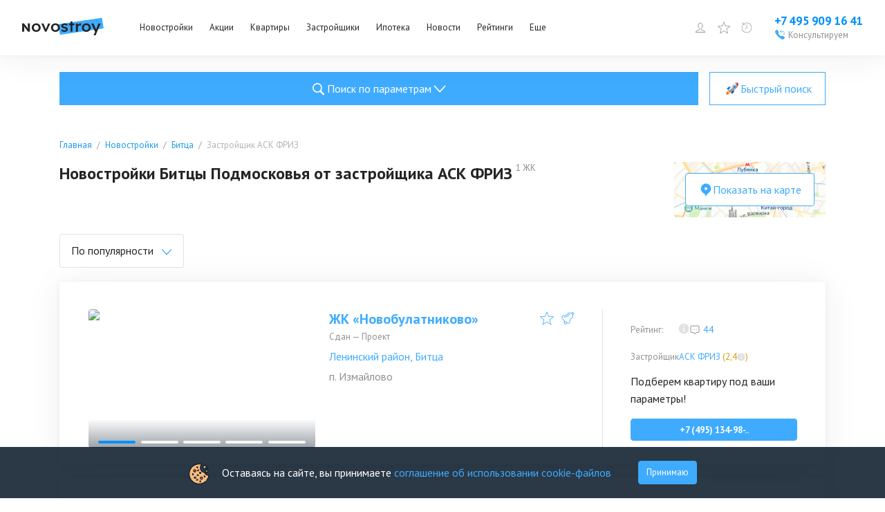

--- FILE ---
content_type: text/css; charset=UTF-8
request_url: https://www.novostroy.ru/_next/static/css/b69bb05989568d76.css
body_size: 4995
content:
.Text_text__cP_l8{color:#252525;margin:0}.Text_text_variant_h1__bac_y{font:700 32px/1.4 PT Sans,Arial,Helvetica Neue,Helvetica,sans-serif}.Text_text_variant_h2__fgfIa{font:700 24px/1.4 PT Sans,Arial,Helvetica Neue,Helvetica,sans-serif}.Text_text_variant_h3__J_Hid{font:700 20px/1.4 PT Sans,Arial,Helvetica Neue,Helvetica,sans-serif}.Text_text_variant_h4__oNtnX{font:700 16px/1.4 PT Sans,Arial,Helvetica Neue,Helvetica,sans-serif}.Text_text_variant_caption__P6YXn{font:400 13px/1.2 PT Sans,Arial,Helvetica Neue,Helvetica,sans-serif;color:#909090}.Text_text_variant_text__Zk6uw{font:400 16px/1.6 PT Sans,Arial,Helvetica Neue,Helvetica,sans-serif}.Text_text_bold__ozvhO{font-weight:700}.Breadcrumbs_container__mU9ft{display:flex;align-items:center;justify-content:space-between;margin:0 0 16px}@media(max-width:767px){.Breadcrumbs_container__mU9ft{display:none}}.Breadcrumbs_container__mU9ft .Breadcrumbs_wrapperBreadcrumbs__TEK9T .Breadcrumbs_breadcrumbs__R_dGn{height:22px;overflow:hidden;position:relative;user-select:none;-webkit-user-select:none;-ms-user-select:none;-moz-user-select:none;min-width:880px;white-space:nowrap}@media(max-width:1279px){.Breadcrumbs_container__mU9ft .Breadcrumbs_wrapperBreadcrumbs__TEK9T .Breadcrumbs_breadcrumbs__R_dGn{min-width:810px}}@media(max-width:1023px){.Breadcrumbs_container__mU9ft .Breadcrumbs_wrapperBreadcrumbs__TEK9T .Breadcrumbs_breadcrumbs__R_dGn{min-width:578px}}.Breadcrumbs_container__mU9ft .Breadcrumbs_wrapperBreadcrumbs__TEK9T .Breadcrumbs_breadcrumbs__R_dGn.Breadcrumbs_breadcrumbsWithStatistic__wWraC{max-width:855px;min-width:auto;display:inline-block}.Breadcrumbs_container__mU9ft .Breadcrumbs_wrapperBreadcrumbs__TEK9T .Breadcrumbs_breadcrumbs__R_dGn ol{display:inline-block;max-width:855px;padding:0;position:relative;margin:0;list-style:none outside none;white-space:nowrap}.Breadcrumbs_container__mU9ft .Breadcrumbs_wrapperBreadcrumbs__TEK9T .Breadcrumbs_breadcrumbs__R_dGn ol:after{content:"";position:absolute;top:0;left:855px;height:20px;background:linear-gradient(90deg,hsla(0,0%,100%,0) 0,hsla(0,0%,100%,.46) 17%,#fff);width:80px;margin-left:-80px;pointer-events:none}.Breadcrumbs_container__mU9ft .Breadcrumbs_wrapperBreadcrumbs__TEK9T .Breadcrumbs_breadcrumbs__R_dGn ol li{display:inline-block;height:20px}.Breadcrumbs_container__mU9ft .Breadcrumbs_wrapperBreadcrumbs__TEK9T .Breadcrumbs_breadcrumbs__R_dGn ol li:after{content:"/";margin:0 7px;color:#91a2a8;font:13px/14px PT Sans,Arial,Helvetica Neue,Helvetica,sans-serif}.Breadcrumbs_container__mU9ft .Breadcrumbs_wrapperBreadcrumbs__TEK9T .Breadcrumbs_breadcrumbs__R_dGn ol li:last-child:after{display:none}.Breadcrumbs_container__mU9ft .Breadcrumbs_wrapperBreadcrumbs__TEK9T .Breadcrumbs_breadcrumbs__R_dGn ol li>span{color:#b3b3b3;font:13px/14px PT Sans,Arial,Helvetica Neue,Helvetica,sans-serif}.Breadcrumbs_container__mU9ft .Breadcrumbs_wrapperBreadcrumbs__TEK9T .Breadcrumbs_breadcrumbs__R_dGn ol li a{color:#1d9beb;font:13px/16px PT Sans,Arial,Helvetica Neue,Helvetica,sans-serif;text-decoration:none;letter-spacing:0}.Breadcrumbs_container__mU9ft .Breadcrumbs_wrapperBreadcrumbs__TEK9T .Breadcrumbs_breadcrumbs__R_dGn ol li a:hover{color:#005ea6}.Breadcrumbs_container__mU9ft .Breadcrumbs_wrapperBreadcrumbs__TEK9T .Breadcrumbs_breadcrumbs__R_dGn ol li h1{display:inline;color:#91a2a8;font:13px/14px PT Sans,Arial,Helvetica Neue,Helvetica,sans-serif;text-decoration:none}.Breadcrumbs_container__mU9ft .Breadcrumbs_wrapperBreadcrumbs__TEK9T .Breadcrumbs_statistic___oygB{display:inline-block;position:relative;width:14px;height:14px;margin:0 0 16px 4px;cursor:pointer;background:url("[data-uri]") 50% no-repeat}.Breadcrumbs_container__mU9ft .Breadcrumbs_wrapperBreadcrumbs__TEK9T .Breadcrumbs_statistic___oygB:hover{background:url("[data-uri]") 50% no-repeat}.Breadcrumbs_container__mU9ft .Breadcrumbs_wrapperBreadcrumbs__TEK9T .Breadcrumbs_statistic___oygB:hover>.Breadcrumbs_statistic__popup__tf96s{display:block}.Breadcrumbs_container__mU9ft .Breadcrumbs_wrapperBreadcrumbs__TEK9T .Breadcrumbs_statistic___oygB .Breadcrumbs_statistic__popup__tf96s{position:absolute;left:24px;top:-11px;background:#fff;z-index:2000;padding:2px 11px;font:normal 12px/18px PT Sans,Arial,Helvetica Neue,Helvetica,sans-serif;color:#434c53;box-shadow:0 0 30px 10px rgba(181,194,199,.33);border:0;display:none;cursor:default}.Breadcrumbs_container__mU9ft .Breadcrumbs_wrapperBreadcrumbs__TEK9T .Breadcrumbs_statistic___oygB .Breadcrumbs_statistic__popup__tf96s:before{content:"";position:absolute;border:5px solid transparent;border-right-color:#fff;top:12px;left:-10px}.Breadcrumbs_container__mU9ft .Breadcrumbs_wrapperBreadcrumbs__TEK9T .Breadcrumbs_statistic___oygB .Breadcrumbs_statistic__popup__tf96s tr:first-child td{border-top:none}.Breadcrumbs_container__mU9ft .Breadcrumbs_wrapperBreadcrumbs__TEK9T .Breadcrumbs_statistic___oygB .Breadcrumbs_statistic__popup__tf96s tr td{border-top:1px solid #e9f1f5;padding:0;white-space:nowrap}.Breadcrumbs_container__mU9ft .Breadcrumbs_wrapperBreadcrumbs__TEK9T .Breadcrumbs_statistic___oygB .Breadcrumbs_statistic__popup__tf96s tr td:first-child{color:#89929c;font:700 12px/26px PT Sans,Arial,Helvetica Neue,Helvetica,sans-serif;letter-spacing:-.4px}.Breadcrumbs_container__mU9ft .Breadcrumbs_wrapperBreadcrumbs__TEK9T .Breadcrumbs_statistic___oygB .Breadcrumbs_statistic__popup__tf96s tr td:nth-child(2){color:#041727;font:700 12px/26px PT Sans,Arial,Helvetica Neue,Helvetica,sans-serif;letter-spacing:-.4px;padding-left:22px;padding-right:4px}.Breadcrumbs_container__mU9ft.Breadcrumbs_new__iAPip{margin:24px 0}.Breadcrumbs_container__mU9ft.Breadcrumbs_new__iAPip .Breadcrumbs_wrapperBreadcrumbs__TEK9T ol li:after{margin:0 4px;color:#909090}.Breadcrumbs_container__mU9ft.Breadcrumbs_new__iAPip .Breadcrumbs_wrapperBreadcrumbs__TEK9T ol li>span{color:#909090}.Breadcrumbs_container__mU9ft.Breadcrumbs_new__iAPip .Breadcrumbs_wrapperBreadcrumbs__TEK9T ol li a{color:#3fabff}.Breadcrumbs_container__mU9ft.Breadcrumbs_new__iAPip .Breadcrumbs_wrapperBreadcrumbs__TEK9T ol li a:hover{color:#1e9cff}.Breadcrumbs_container__mU9ft .Breadcrumbs_update__gSes9{font:13px/120% PT Sans,Arial,Helvetica Neue,Helvetica,sans-serif;color:#909090}.DesktopModal_modalContent__hZnDT{width:max-content;max-width:100%;min-height:100vh;display:flex;align-items:stretch;position:absolute;top:0;left:50%;transform:translateX(-50%)}.DesktopModal_modalContent__hZnDT:focus-visible{outline:none}.DesktopModal_modalContent__hZnDT .DesktopModal_contentOuter__oruCK{padding-top:40px;display:flex;align-items:center}.DesktopModal_modalContent__hZnDT .DesktopModal_contentOuter_fullscreen__sNRfN{padding-top:0}.DesktopModal_modalContent__hZnDT .DesktopModal_contentInner__NB9qr{position:relative}.DesktopModal_modalOverlay__Tzbwg{overflow-y:auto;position:fixed;left:0;top:0;right:0;bottom:0;background-color:hsla(0,0%,6%,.9);backdrop-filter:blur(40px);-webkit-backdrop-filter:blur(40px)}.DesktopModal_close_button__5LCAR{position:absolute;top:16px;right:16px;width:20px;height:20px;border-radius:50%;background-image:url("data:image/svg+xml,%3Csvg width='16' height='16' viewBox='0 0 16 16' fill='none' xmlns='http://www.w3.org/2000/svg'%3E%3Ccircle cx='8' cy='8' r='8' fill='%2399D3FF'/%3E%3Cpath d='M12 4.80571L11.1943 4L8 7.19429L4.80571 4L4 4.80571L7.19429 8L4 11.1943L4.80571 12L8 8.80571L11.1943 12L12 11.1943L8.80571 8L12 4.80571Z' fill='white'/%3E%3C/svg%3E");background-repeat:no-repeat;background-position:50%;background-size:20px 20px;cursor:pointer;transition:box-shadow .2s;outline:none;border:none}.MobileModal_modalContent__5uzvz{height:calc(100% - 20px);position:absolute;inset:20px 0 0;background-color:#fff;border-top-left-radius:6px;border-top-right-radius:6px;transform:translateY(100vh)}.MobileModal_modalContent__5uzvz .MobileModal_contentWrapper__xZHgf{max-height:calc(100vh - 60px);max-height:calc(100dvh - 60px);overflow:auto}.MobileModal_modalContent_open__y7JBF{transform:translate(0)}.MobileModal_modalContent_open__y7JBF .MobileModal_modalOverlay__tVtCU{opacity:1}.MobileModal_modalContent_close__buIfE{transform:translateY(100vh);transition:transform .3s}.MobileModal_modalContent_close__buIfE .MobileModal_modalOverlay__tVtCU{opacity:0}.MobileModal_modalContent__5uzvz:focus-visible{outline:none}.MobileModal_modalContent__5uzvz .MobileModal_handlebar__22fs5{width:100%;height:40px;position:relative;cursor:pointer}.MobileModal_modalContent__5uzvz .MobileModal_handlebar_visible__YoQ6q:before{content:"";display:block;width:92px;height:4px;background-color:#3fabff;border-radius:2px;position:absolute;top:12px;left:50%;transform:translateX(-50%)}.MobileModal_modalOverlay__tVtCU{background-color:rgba(63,171,255,.6);position:fixed;left:0;top:0;right:0;bottom:0;opacity:0}.MobileModal_modalOverlay_open__FK96g{opacity:1}.MobileModal_modalOverlay_close__f_ktY{opacity:0;transition:opacity .3s}.MobileModal_close_button__sM8Fu{position:absolute;top:16px;right:16px;width:20px;height:20px;border-radius:50%;background-image:url("data:image/svg+xml,%3Csvg width='16' height='16' viewBox='0 0 16 16' fill='none' xmlns='http://www.w3.org/2000/svg'%3E%3Ccircle cx='8' cy='8' r='8' fill='%2399D3FF'/%3E%3Cpath d='M12 4.80571L11.1943 4L8 7.19429L4.80571 4L4 4.80571L7.19429 8L4 11.1943L4.80571 12L8 8.80571L11.1943 12L12 11.1943L8.80571 8L12 4.80571Z' fill='white'/%3E%3C/svg%3E");background-repeat:no-repeat;background-position:50%;background-size:20px 20px;cursor:pointer;transition:box-shadow .2s;outline:none;border:none}.TextInput_inputWrapper__xNse3{flex:1 0 240px;padding-bottom:19px;position:relative}.TextInput_inputWrapper__input__vcVYB{padding:11px 16px;width:100%;font:400 16px/1.6 PT Sans,Arial,Helvetica Neue,Helvetica,sans-serif;border:1px solid #e1e1e1;border-radius:4px;outline:none}.TextInput_inputWrapper__input_error__lYW3a{border-color:#fc4343}.TextInput_inputWrapper__input__vcVYB:hover{border-color:#909090}.TextInput_inputWrapper__input__vcVYB:focus{border-color:#3fabff}.TextInput_inputWrapper__errorMessage__cNDYx{margin:0;position:absolute;bottom:0;left:0;font:400 13px/1.2 PT Sans,Arial,Helvetica Neue,Helvetica,sans-serif;color:#fc4343}.MailingForm_wrapper__zec3R{width:408px;padding:40px 0;position:relative;background:#fff;border-radius:6px}@media(max-width:768px){.MailingForm_wrapper__zec3R{width:100%;height:100%}}.MailingForm_wrapper__zec3R .MailingForm_resultContent__WE_jA,.MailingForm_wrapper__zec3R .MailingForm_top__BHB80{padding:0 40px}.MailingForm_wrapper__zec3R .MailingForm_form__OrHZl{margin-top:16px;padding:0 40px}.MailingForm_wrapper__zec3R .MailingForm_form__OrHZl .MailingForm_checkboxFieldset__XWap6{padding:0;margin:0 0 24px;display:flex;flex-direction:column;gap:14px;border:none}.MailingForm_wrapper__zec3R .MailingForm_bottom__gio9Q{padding:0 40px;display:flex;flex-direction:column;gap:16px}.SpecialOffersBanners_specialBanners__PDHVR{position:relative;width:100%;box-shadow:0 .266px 3.19205px 0 rgba(37,37,37,.03),0 .89345px 10.72143px 0 rgba(37,37,37,.04),0 4px 48px 0 rgba(37,37,37,.07);margin:20px 0;padding:40px}@media(max-width:1023px){.SpecialOffersBanners_specialBanners__PDHVR{padding:40px 39px}}@media(max-width:767px){.SpecialOffersBanners_specialBanners__PDHVR{box-shadow:none;margin:40px 0;padding:0}}.SpecialOffersBanners_specialBanners__PDHVR .SpecialOffersBanners_title__X5kAB{margin:0 0 24px;font:700 20px/28px PT Sans,Arial,Helvetica,sans-serif;color:#252525}@media(max-width:767px){.SpecialOffersBanners_specialBanners__PDHVR .SpecialOffersBanners_title__X5kAB{margin:0 0 24px 24px}}.SpecialOffersBanners_specialBanners__PDHVR .SpecialOffersBanners_title__wrapper___kJEP{display:flex;flex-direction:row;justify-content:space-between;position:relative;align-items:baseline}.SpecialOffersBanners_specialBanners__PDHVR .SpecialOffersBanners_link__allOffers__70lGA{display:inline-block;margin-top:24px}@media(max-width:767px){.SpecialOffersBanners_specialBanners__PDHVR .SpecialOffersBanners_link__allOffers__70lGA{margin:24px 24px 0;display:block}}.SpecialOffersBanners_specialBanners__PDHVR .SpecialOffersBanners_controlButton__8zD5x{width:27px;height:27px;padding:0;display:block;position:absolute;top:-47px;background-color:#fff;border:none;cursor:pointer}@media(max-width:767px){.SpecialOffersBanners_specialBanners__PDHVR .SpecialOffersBanners_controlButton__8zD5x{display:none}}.SpecialOffersBanners_specialBanners__PDHVR .SpecialOffersBanners_controlButton_prev__s5BS7{right:27px;transform:rotateY(180deg)}.SpecialOffersBanners_specialBanners__PDHVR .SpecialOffersBanners_controlButton_next__r0Mdp{right:-2px}.SpecialOffersBanners_specialBanners__PDHVR .SpecialOffersBanners_banner3and4__g2vkE{padding-bottom:20px}.SpecialOffersBanners_specialBanners__PDHVR .SpecialOffersBanners_banner3and4__g2vkE .banner__200x300{margin-top:0;margin-bottom:0}.SpecialOffersBanners_specialBanners__PDHVR .SpecialOffersBanners_banner3and4__g2vkE .img_200x300{display:block;object-fit:fill;width:100%}.BrazzersSlider_thumbnail__Iyf_q{flex-shrink:0;width:100%;height:100%}.BrazzersSlider_thumbnail__container__7DLck{position:relative;z-index:1;overflow:hidden;height:100%}.BrazzersSlider_thumbnail__brazzers__bM4AK{position:relative;bottom:auto;height:100%}.BrazzersSlider_thumbnail__brazzers__bM4AK .BrazzersSlider_brazzers__u1StF{position:absolute;top:0;right:0;bottom:0;left:0;display:flex;height:100%}.BrazzersSlider_thumbnail__brazzers__bM4AK .BrazzersSlider_brazzers__u1StF:after{content:"";display:block;height:40px;position:absolute;pointer-events:none;left:0;right:0;bottom:0;opacity:.4;background:linear-gradient(1turn,#071727,rgba(37,37,37,0) 104.96%)}.BrazzersSlider_thumbnail__brazzers__bM4AK .BrazzersSlider_brazzers__page__SOgcD{position:static;display:flex;align-items:flex-end;flex:1 1;height:100%;opacity:1;transition:opacity .3s}.BrazzersSlider_thumbnail__brazzers__bM4AK .BrazzersSlider_brazzers__page__SOgcD:first-of-type,.BrazzersSlider_thumbnail__brazzers__bM4AK .BrazzersSlider_brazzers__page__SOgcD:last-of-type{flex-grow:1.2}.BrazzersSlider_thumbnail__brazzers__bM4AK .BrazzersSlider_brazzers__page__SOgcD:first-of-type .BrazzersSlider_brazzers__button__d0lEu,.BrazzersSlider_thumbnail__brazzers__bM4AK .BrazzersSlider_brazzers__page__SOgcD:last-of-type .BrazzersSlider_brazzers__button__d0lEu{width:80%}.BrazzersSlider_thumbnail__brazzers__bM4AK .BrazzersSlider_brazzers__page__SOgcD:only-child .BrazzersSlider_brazzers__button__d0lEu{display:none}.BrazzersSlider_thumbnail__brazzers__bM4AK .BrazzersSlider_brazzers__page__SOgcD:first-of-type .BrazzersSlider_brazzers__button__d0lEu{margin-left:16%}.BrazzersSlider_thumbnail__brazzers__bM4AK .BrazzersSlider_brazzers__page__SOgcD:last-of-type .BrazzersSlider_brazzers__button__d0lEu{margin-right:16%}.BrazzersSlider_thumbnail__brazzers__bM4AK .BrazzersSlider_brazzers__page__SOgcD .BrazzersSlider_brazzers__image-wrapper__3HrJy{opacity:0;height:100%;display:none}.BrazzersSlider_thumbnail__brazzers__bM4AK .BrazzersSlider_brazzers__u1StF .BrazzersSlider_brazzers__button__d0lEu{position:relative;z-index:4;bottom:7px;margin:0 auto;min-height:4px;width:95%;opacity:1;transition:opacity .3s}.BrazzersSlider_thumbnail__brazzers__bM4AK .BrazzersSlider_brazzers__u1StF .BrazzersSlider_brazzers__button__d0lEu:after{position:absolute;top:1px;right:2px;bottom:2px;left:2px;height:4px;content:"";background:#f6f6f6;border-radius:12px;transition:background-color .3s}.BrazzersSlider_thumbnail__brazzers__bM4AK .BrazzersSlider_brazzers__u1StF .BrazzersSlider_brazzers__page__SOgcD:hover .BrazzersSlider_brazzers__button__d0lEu:after,.BrazzersSlider_thumbnail__brazzers__bM4AK .BrazzersSlider_brazzers__u1StF:not(:hover) .BrazzersSlider_brazzers__page__SOgcD:first-of-type .BrazzersSlider_brazzers__button__d0lEu:after{background-color:#0090ff}.BrazzersSlider_thumbnail__brazzers__bM4AK .BrazzersSlider_brazzers__page__SOgcD:hover .BrazzersSlider_brazzers__image-wrapper__3HrJy,.BrazzersSlider_thumbnail__brazzers__bM4AK .BrazzersSlider_brazzers__u1StF:not(:hover) .BrazzersSlider_brazzers__page__SOgcD:first-child .BrazzersSlider_brazzers__image-wrapper__3HrJy{z-index:-4;opacity:1;display:block}.BrazzersSlider_thumbnail__brazzers__bM4AK .BrazzersSlider_brazzers__image-wrapper__3HrJy{z-index:-2;top:0;right:0;bottom:0;overflow:hidden;height:100%}.BrazzersSlider_thumbnail__brazzers__bM4AK .BrazzersSlider_brazzers__image-wrapper__3HrJy,.BrazzersSlider_thumbnail__brazzers__bM4AK .BrazzersSlider_brazzers__image__3DOI9{position:absolute;left:0;width:100%;border:0;height:100%;object-fit:cover}.BuilderRatingTooltip_trigger__yc8hK{background:none;color:inherit;border:none;padding:0;font:inherit;cursor:pointer;outline:inherit;display:inline-flex;justify-content:center;align-items:center;position:relative}.BuilderRatingTooltip_content__b26yQ{max-width:231px;font:400 13px/120% PT Sans,Arial,Helvetica Neue,Helvetica,sans-serif}@media(max-width:450px){.BuilderRatingTooltip_content__b26yQ{width:calc(100vw - 48px - 40px);max-width:unset}}.BuilderRatingTooltip_content__b26yQ .BuilderRatingTooltip_title__O2Nx_{font:700 13px/120% PT Sans,Arial,Helvetica Neue,Helvetica,sans-serif;margin:0 0 4px}.BuilderRatingTooltip_content__b26yQ .BuilderRatingTooltip_text__JuBHr{display:inline-flex;gap:4px;align-items:center}.BuilderRating_builderRating__pojIw{display:inline-flex;align-items:center;justify-content:center;gap:2px;font-family:PT Sans,Arial,Helvetica Neue,Helvetica,sans-serif}.BuilderRating_builderRating__pojIw.BuilderRating_good__nUNXe{color:#4cbe41}.BuilderRating_builderRating__pojIw.BuilderRating_normal__zpJi_{color:#d89e09}.BuilderRating_builderRating__pojIw.BuilderRating_bad__nGFCm{color:#fc4343}.DistanceWidget_distance__lv99u{display:flex;align-items:center;gap:4px}.SubwayWidget_metro__J6KAC{display:flex;gap:8px;flex-direction:row;flex-wrap:wrap;align-items:flex-end;color:#252525;font:400 16px/1.6 PT Sans,Arial,Helvetica Neue,Helvetica,sans-serif}.SubwayWidget_item__HJrtk{display:flex;flex-direction:row;align-items:center;flex-wrap:wrap;gap:4px}.SubwayWidget_item__HJrtk .SubwayWidget_title__GfECC{display:inline-block}.SubwayWidget_item__HJrtk .SubwayWidget_comment__EF__3{color:#909090}.MailingButton_button__XHQTU{width:100%;display:flex;align-items:center;justify-content:center}.FavoriteButton_button__e4AfX,.MailingButton_button__XHQTU{background:none;color:inherit;padding:0;font:inherit;outline:inherit;border:none;cursor:pointer}.FavoriteButton_ok__1SEcG:before{content:"";display:inline-block;width:16px;height:16px;margin-right:4px;align-self:center;background-image:url("data:image/svg+xml,%3Csvg width='16' height='16' viewBox='0 0 16 16' fill='none' xmlns='http://www.w3.org/2000/svg'%3E%3Cpath d='M14.3896 3.19481C14.251 3.19894 14.1195 3.25685 14.0229 3.35627L5.86666 11.5125L2.51041 8.15627C2.46127 8.10508 2.40241 8.06422 2.33727 8.03607C2.27214 8.00792 2.20204 7.99304 2.13108 7.99232C2.06013 7.9916 1.98974 8.00504 1.92405 8.03186C1.85835 8.05868 1.79867 8.09834 1.7485 8.14852C1.69832 8.19869 1.65866 8.25838 1.63184 8.32407C1.60502 8.38976 1.59158 8.46015 1.5923 8.53111C1.59302 8.60206 1.60789 8.67216 1.63604 8.73729C1.6642 8.80243 1.70506 8.86129 1.75625 8.91044L5.48958 12.6438C5.5896 12.7438 5.72524 12.7999 5.86666 12.7999C6.00809 12.7999 6.14372 12.7438 6.24375 12.6438L14.7771 4.11044C14.8541 4.03552 14.9068 3.93908 14.9281 3.83373C14.9494 3.72839 14.9384 3.61906 14.8965 3.52008C14.8546 3.4211 14.7838 3.33709 14.6934 3.27905C14.6029 3.221 14.497 3.19164 14.3896 3.19481Z' fill='%233FABFF'/%3E%3C/svg%3E%0A")}.CollapseScrollBackBlock_block__60rMF{margin-bottom:16px}.CollapseScrollBackBlock_block__60rMF .CollapseScrollBackBlock_text__JqDmh{font:400 16px/160% PT Sans,Arial,Helvetica Neue,Helvetica,sans-serif;margin-bottom:16px;overflow:hidden;transition:height .3s ease-in-out}@media(max-width:767px){.CollapseScrollBackBlock_block__60rMF .CollapseScrollBackBlock_text__JqDmh{margin-bottom:24px}}.CollapseScrollBackBlock_block__60rMF .CollapseScrollBackBlock_text__JqDmh p{text-align:left!important}.CollapseScrollBackBlock_block__60rMF .CollapseScrollBackBlock_btn__QDwjk{cursor:pointer;padding:0 20px 0 0;margin:0;background-color:transparent;border:none;font:400 16px/160% PT Sans,Arial,Helvetica Neue,Helvetica,sans-serif;color:#3fabff;position:relative;transition:all .3s}.CollapseScrollBackBlock_block__60rMF .CollapseScrollBackBlock_btn__QDwjk:hover{color:#1e9cff}.CollapseScrollBackBlock_block__60rMF .CollapseScrollBackBlock_btn__QDwjk:hover svg path{fill:#1e9cff}.CollapseScrollBackBlock_block__60rMF .CollapseScrollBackBlock_btn__QDwjk:active{color:#0083e9}.CollapseScrollBackBlock_block__60rMF .CollapseScrollBackBlock_btn__QDwjk:active svg path{fill:#0083e9}.CollapseScrollBackBlock_block__60rMF .CollapseScrollBackBlock_btn__QDwjk svg{position:absolute;top:5px;right:0;width:16px;height:16px;transform:rotate(90deg);transition:transform .3s}.CollapseScrollBackBlock_block__60rMF .CollapseScrollBackBlock_btn__QDwjk svg path{fill:#3fabff}.CollapseScrollBackBlock_block__60rMF .CollapseScrollBackBlock_btn__QDwjk.CollapseScrollBackBlock_show__aKA6q svg{transition:transform .4s;transform:rotate(270deg)}.CTAButtons_buttons__SLMxp{display:flex;gap:8px}@media(max-width:767px){.CTAButtons_buttons__SLMxp{gap:16px;flex-wrap:wrap;justify-content:center}}.CTAButtons_buttons__SLMxp .CTAButtons_button__pgIZR{width:50%}@media(max-width:767px){.CTAButtons_buttons__SLMxp .CTAButtons_button__pgIZR{width:100%}}.CTAButtons_buttons__SLMxp .CTAButtons_button__pgIZR button{white-space:nowrap}.CTAButtons_buttons__SLMxp .CTAButtons_phoneButton__EbosH{background:transparent}.CTAButtons_buttons__SLMxp .CTAButtons_linkButton__faM66{display:flex;width:48px;height:48px}@media(max-width:767px){.CTAButtons_buttons__SLMxp .CTAButtons_linkButton__faM66{width:40px;height:40px}}.CTAButtons_buttons__SLMxp .CTAButtons_linkButton__faM66.CTAButtons_tg__r20Tt svg g path{transition:all .3s}.CTAButtons_buttons__SLMxp .CTAButtons_linkButton__faM66.CTAButtons_tg__r20Tt:hover svg g>path:first-of-type{fill:#1e9cff}.CardBlock_cardBlock__TkrI7{box-shadow:0 .266px 3.192px 0 rgba(37,37,37,.03),0 .893px 10.721px 0 rgba(37,37,37,.04),0 4px 48px 0 rgba(37,37,37,.07)}@media(max-width:767px){.CardBlock_cardBlock_hideShadowOnMobile__yOhoJ{box-shadow:none}}.CardBlock_cardBlock__titles__PnfDQ{padding:40px 40px 24px;display:flex;flex-direction:column;gap:8px}@media(max-width:767px){.CardBlock_cardBlock__titles__PnfDQ{padding-left:24px;padding-right:24px}}

--- FILE ---
content_type: application/javascript; charset=UTF-8
request_url: https://www.novostroy.ru/_next/static/chunks/1889-090520f5ec0734e2.js
body_size: 3719
content:
(self.webpackChunk_N_E=self.webpackChunk_N_E||[]).push([[1889],{53571:function(e,t,i){"use strict";var a=i(85893),r=i(9973),l=i(33069),o=i(43834),s=i(35485),d=i.n(s);t.Z=e=>{let{builder:t}=e;return t?(0,a.jsxs)("div",{className:d().builder,children:[(0,a.jsx)(r.Z,{tag:"caption",children:"Застройщик"}),(0,a.jsxs)("div",{children:[(0,a.jsx)(l.Z,{className:d().link,url:"/companies/".concat(t.path),isExternal:!1,children:t.name})," ",!!t.rating_portal&&(0,a.jsx)(o.Z,{rating:t.rating_portal})]})]}):(0,a.jsx)(a.Fragment,{})}},82062:function(e,t,i){"use strict";var a=i(85893),r=i(67294),l=i(29481),o=i(79934),s=i(31686),d=i(84410),c=i(55419);t.Z=e=>{let{newtonLotId:t}=e,[i,u]=(0,r.useState)(null),f=(0,o.dD)(),p=(0,o.En)(),g=s.eI[p].hiddenPhone,m=i&&"+7 ".concat(null==i?void 0:i.formattedNumber)||g,h=i&&"tel:".concat(i.number)||"#",getPhones=()=>{(0,l.qq)().then(e=>u(e)).catch(e=>console.log("@BuildingsCallButton: ",e)).finally(()=>{t&&window.newtonCallback&&(window.newton_params={},window.novostroy_active_newton_auction_lot&&window.newtonCallback.init({newton_auction_lot_id:window.novostroy_active_newton_auction_lot}))})};return(0,a.jsx)(c.Z,{asLink:!0,variant:"primary",size:f?"big":"small",url:h,onClick:e=>{(0,d.NF)(d.xr["total-contact"].goal),"#"===h&&e.preventDefault(),window.newtonCallback&&(t?(window.newton_params={onInit:function(){setTimeout(()=>getPhones(),100)}},window.newtonCallback.init({newton_auction_lot_id:t})):getPhones())},children:m})}},97433:function(e,t,i){"use strict";var a=i(85893),r=i(67294),l=i(99504),o=i(4298),s=i.n(o);t.Z=e=>{let{region:t}=e,i=t===l.fY.SPB?"6259386ec83778003f7adb64":"62c411a709e7f5004448dba1";return((0,r.useEffect)(()=>{var e,t;e="Inline",t={id:i,buttonText:"Пройти квиз",bgColor:"#91d543",textColor:"#fff",rounded:!0,shadow:"rgba(145, 213, 67, 0.5)",blicked:!0},window.Marquiz?window.Marquiz.add([e,t]):document.addEventListener("marquizLoaded",function(){window.Marquiz.add([e,t])})},[i]),t!=l.fY.SPB)?null:(0,a.jsxs)(a.Fragment,{children:[(0,a.jsx)(s(),{id:"marquiz-interview",strategy:"afterInteractive",children:"\n                (function (w, d, s, o) {\n                    var j = d.createElement(s);\n                    j.async = true;\n                    j.src = '//script.marquiz.ru/v2.js';\n                    j.onload = function () {\n                        if (document.readyState !== 'loading') Marquiz.init(o);\n                        else\n                            document.addEventListener('DOMContentLoaded', function () {\n                                Marquiz.init(o);\n                            });\n                    };\n                    d.head.insertBefore(j, d.head.firstElementChild);\n                })(window, document, 'script', {\n                    host: '//quiz.marquiz.ru',\n                    region: 'eu',\n                    id: '".concat(i,"',\n                    autoOpen: false,\n                    autoOpenFreq: 'once',\n                    openOnExit: false,\n                    disableOnMobile: false,\n                });\n                ")}),(0,a.jsx)("div",{"data-marquiz-id":i,style:{marginBottom:40,maxWidth:"100%"}})]})}},10271:function(e,t,i){"use strict";var a=i(85893),r=i(99504),l=i(90383);i(67294),t.Z=e=>{let{region:t,isMobile:i}=e;return(0,a.jsx)("div",{className:i?"banner_375x570":"banner_660x330",children:(0,a.jsx)(l.Z,{onMount:e=>{let t=null==e?void 0:e.querySelector(".parallax__wrapper"),i=null==e?void 0:e.querySelector(".parallax__floating");if(!t||!i)return;let n=function(){let e={top:t.getBoundingClientRect().top+window.scrollY},a=t.offsetHeight,r=i.offsetHeight,l=window.innerHeight,o=t.getBoundingClientRect().top,s=window.pageYOffset,d=window.innerHeight,c=e.top,u=t.getBoundingClientRect().height;if(!(c>=s&&c+u<=d+s))return!1;i.style.cssText="transform: translateY(".concat((l-r)*Math.max(o,0)/Math.max(o,l-a)-o,"px)")};n(),document.addEventListener("scroll",n)},placeId:t===r.fY.MSK?894:893})})}},69278:function(e,t,i){"use strict";var a=i(85893),r=i(67294),l=i(5678),o=i(11163),s=i(80591),d=i(5152),c=i.n(d),u=i(65329),f=i(95074),p=i(35806),g=i.n(p);let m=c()(()=>Promise.all([i.e(6502),i.e(6578)]).then(i.bind(i,86578)),{loadableGenerated:{webpack:()=>[86578]}}),h=c()(()=>Promise.all([i.e(4229),i.e(953)]).then(i.bind(i,16121)),{loadableGenerated:{webpack:()=>[16121]}}),x=r.memo;t.Z=x(e=>{let{ItemComponent:t,items:i,itemsCount:d,pagesCount:c,perPage:p,fetch:x,bannersConfig:w,repeatBanners:b,newPagination:j,pageQueryParam:_="page",mainOffersBannerConfig:v}=e,C=j?h:m,Z=(0,l.YZ)(),y=(0,o.useRouter)(),M=(0,r.useRef)(Number(y.query[_])||1),k=(0,r.useRef)(null),[B,N]=(0,r.useState)(i),[L,P]=(0,r.useState)(!1),[q,E]=(0,r.useState)(!1),S=(0,r.useCallback)(async(e,t)=>{let a;M.current=e,x?(P(!0),a=await x(e),P(!1),E(!1)):a=(0,s.Mn)(i,e,p),t?N(e=>[...e,...a]):N(a)},[x,N,i,p]),onPageChange=async(e,t)=>{var i;if(t){E(!0),S(e,t);return}let a=0>((null===(i=k.current)||void 0===i?void 0:i.getBoundingClientRect().top)||0);a&&requestAnimationFrame(()=>window.scroll({left:0,top:0,behavior:"smooth"})),M.current=e;let r=window.location.href,[l,o]=r.split("?"),s=new URLSearchParams(o);e>1?s.set(_,e.toString()):s.delete(_);let d=s.toString(),c=d?"".concat(l,"?").concat(d):l;window.history.replaceState("","",c),S(e)};return((0,r.useEffect)(()=>{Z||onPageChange(1)},[x]),L&&!q)?(0,a.jsx)(u.Z,{wrapperClassName:g().preloader}):(0,a.jsxs)("div",{ref:k,children:[(0,a.jsx)("ul",{children:B.map((e,i)=>{let l=b?i%p:i,o=null;if(v){let{start:e,step:t}=v;for(let a=0;e+t*a<=i;a++)if(i===e+t*a){o=a;break}}return(0,a.jsxs)(r.Fragment,{children:[(0,a.jsx)("li",{children:(0,a.jsx)(t,{item:e})}),w&&l in w&&w[l],v&&null!==o&&(0,a.jsx)(f.Z,{isMobile:!1})]},i)})}),L&&q&&(0,a.jsx)(u.Z,{}),(d||i.length)>p&&(0,a.jsx)(C,{page:M.current,pagesCount:c||Math.ceil(i.length/p),itemsCount:d||i.length,perPage:p,onPageChange:onPageChange})]})})},41524:function(e,t,i){"use strict";var a=i(85893),r=i(67294),l=i(5678),o=i(58533),s=i(65329),d=i(95074),c=i(31090),u=i.n(c);t.Z=e=>{let{initialItems:t,pagesCount:i,fetch:c,ItemComponent:f,bannersConfig:p,mainOffersBannerConfig:g}=e,[m,h]=(0,r.useState)(t),[x,w]=(0,r.useState)(!1),[b,j]=(0,r.useState)(1),_=(0,l.YZ)(),loadNextPage=async e=>{let t=e?1:b+1;if(!x&&!(t>i)){console.log("loadNextPage"),w(!0);try{j(t);let i=await c(t);h(e?i:[...m,...i])}catch(e){console.log("@InfinityList",e)}finally{w(!1)}}};return(0,r.useEffect)(()=>{_||loadNextPage(!0)},[c]),(0,a.jsx)("div",{className:u().mobileNews__list,children:(0,a.jsx)(o.Z,{dataLength:m.length,next:loadNextPage,hasMore:b<i,loader:(0,a.jsx)(s.Z,{wrapperClassName:u().preloader}),style:{overflow:"visible"},children:(0,a.jsx)("ul",{children:m&&m.map((e,t)=>{let i=(null==p?void 0:p.repeatEvery)?t%p.repeatEvery:t,l=p&&i in p&&(t<20||p[i].repeat)&&p[i].elem,o=null;if(g){let{start:e,step:i}=g;for(let a=0;e+i*a<=t;a++)if(t===e+i*a){o=a;break}}return(0,a.jsxs)(r.Fragment,{children:[(0,a.jsx)("li",{className:u().item,children:(0,a.jsx)(f,{item:e})},t),!!l&&(0,a.jsx)("div",{className:u().bannerWrapper,children:l}),g&&null!==o&&(0,a.jsx)(d.Z,{isMobile:!0})]},t)})})})})}},25270:function(e,t,i){"use strict";i.d(t,{z:function(){return useDesktopListBannersConfig}});var a=i(85893),r=i(79934),l=i(67294),o=i(99504),s=i(90383),d=i(10271),c=i(97433),u=i(95074);let getDesktopBannersConfig=(e,t,i)=>{let r;let l=e===o.fY.SPB,f={};return i?f[0]=(0,a.jsx)("div",{className:"desktopListBannerWrapper",children:(0,a.jsx)(s.Z,{placeId:l?258:214})}):t&&l?f[0]=(0,a.jsx)("div",{className:"desktopListBannerWrapper",children:(0,a.jsx)(s.Z,{placeId:690})}):f[0]=(0,a.jsx)("div",{className:"desktopListBannerWrapper",children:(0,a.jsx)(s.Z,{placeId:l?340:392})}),t||(f[1]=(0,a.jsx)(u.Z,{isMobile:!1,withAdditionalBannerPlaces:!0}),f[4]=(0,a.jsx)(c.Z,{region:e}),f[7]=(0,a.jsx)(d.Z,{region:e,isMobile:!1}),r={start:10,step:3}),{bannersConfig:f,mainOffersBannerConfig:r}},useDesktopListBannersConfig=e=>{let{countrySearch:t,lowFloorsSearch:i}=e||{},a=(0,r.En)(),o=(0,l.useMemo)(()=>getDesktopBannersConfig(a,t,i),[a,t,i]);return o}},49566:function(e,t,i){"use strict";i.d(t,{w:function(){return useMobileListBannersConfig}});var a=i(85893),r=i(63382),l=i(79934),o=i(67294),s=i(21712),d=i(10271),c=i(97433),u=i(95074);let getMobileBannersConfig=(e,t)=>{let i={},r=0;for(;r<e;r++)i[r]={elem:(0,a.jsx)(s.Z,{place:r+1})};i[r+=2]={elem:(0,a.jsx)(u.Z,{isMobile:!0})},i[r+=3]={elem:(0,a.jsx)(c.Z,{region:t})},i[r+=3]={elem:(0,a.jsx)(d.Z,{isMobile:!0})};let l={start:r+3,step:3};return{bannersConfig:i,mainOffersBannerConfig:l}},useMobileListBannersConfig=()=>{let e=(0,l.En)(),{bannersInPlaces:t}=(0,r.G)(),i=(0,o.useMemo)(()=>{let i=t.filter(e=>e).length;return getMobileBannersConfig(i,e)},[e,t]);return i}},35485:function(e){e.exports={builder:"BuilderNameWidget_builder__b6xWo",link:"BuilderNameWidget_link__ih4_T"}},35806:function(e){e.exports={preloader:"List_preloader__yMOR4"}},31090:function(e){e.exports={item:"InfinityList_item__XFycN",bannerWrapper:"InfinityList_bannerWrapper__xNQOC",preloader:"InfinityList_preloader__dUiEL"}}}]);

--- FILE ---
content_type: application/javascript; charset=UTF-8
request_url: https://www.novostroy.ru/_next/static/chunks/pages/_app-47a7f332065d73fa.js
body_size: 267716
content:
(self.webpackChunk_N_E=self.webpackChunk_N_E||[]).push([[2888],{96319:function(m,_,T){"use strict";function n(m){for(var _=arguments.length,T=Array(_>1?_-1:0),C=1;C<_;C++)T[C-1]=arguments[C];throw Error("[Immer] minified error nr: "+m+(T.length?" "+T.map(function(m){return"'"+m+"'"}).join(","):"")+". Find the full error at: https://bit.ly/3cXEKWf")}function r(m){return!!m&&!!m[G]}function t(m){var _;return!!m&&(function(m){if(!m||"object"!=typeof m)return!1;var _=Object.getPrototypeOf(m);if(null===_)return!0;var T=Object.hasOwnProperty.call(_,"constructor")&&_.constructor;return T===Object||"function"==typeof T&&Function.toString.call(T)===Y}(m)||Array.isArray(m)||!!m[W]||!!(null===(_=m.constructor)||void 0===_?void 0:_[W])||s(m)||v(m))}function i(m,_,T){void 0===T&&(T=!1),0===o(m)?(T?Object.keys:Q)(m).forEach(function(C){T&&"symbol"==typeof C||_(C,m[C],m)}):m.forEach(function(T,C){return _(C,T,m)})}function o(m){var _=m[G];return _?_.i>3?_.i-4:_.i:Array.isArray(m)?1:s(m)?2:v(m)?3:0}function u(m,_){return 2===o(m)?m.has(_):Object.prototype.hasOwnProperty.call(m,_)}function f(m,_,T){var C=o(m);2===C?m.set(_,T):3===C?m.add(T):m[_]=T}function c(m,_){return m===_?0!==m||1/m==1/_:m!=m&&_!=_}function s(m){return q&&m instanceof Map}function v(m){return U&&m instanceof Set}function p(m){return m.o||m.t}function l(m){if(Array.isArray(m))return Array.prototype.slice.call(m);var _=K(m);delete _[G];for(var T=Q(_),C=0;C<T.length;C++){var R=T[C],L=_[R];!1===L.writable&&(L.writable=!0,L.configurable=!0),(L.get||L.set)&&(_[R]={configurable:!0,writable:!0,enumerable:L.enumerable,value:m[R]})}return Object.create(Object.getPrototypeOf(m),_)}function d(m,_){return void 0===_&&(_=!1),y(m)||r(m)||!t(m)||(o(m)>1&&(m.set=m.add=m.clear=m.delete=h),Object.freeze(m),_&&i(m,function(m,_){return d(_,!0)},!0)),m}function h(){n(2)}function y(m){return null==m||"object"!=typeof m||Object.isFrozen(m)}function b(m){var _=Z[m];return _||n(18,m),_}function j(m,_){_&&(b("Patches"),m.u=[],m.s=[],m.v=_)}function g(m){O(m),m.p.forEach(S),m.p=null}function O(m){m===L&&(L=m.l)}function w(m){return L={p:[],l:L,h:m,m:!0,_:0}}function S(m){var _=m[G];0===_.i||1===_.i?_.j():_.g=!0}function P(m,_){_._=_.p.length;var T=_.p[0],C=void 0!==m&&m!==T;return _.h.O||b("ES5").S(_,m,C),C?(T[G].P&&(g(_),n(4)),t(m)&&(m=M(_,m),_.l||x(_,m)),_.u&&b("Patches").M(T[G].t,m,_.u,_.s)):m=M(_,T,[]),g(_),_.u&&_.v(_.u,_.s),m!==H?m:void 0}function M(m,_,T){if(y(_))return _;var C=_[G];if(!C)return i(_,function(R,L){return A(m,C,_,R,L,T)},!0),_;if(C.A!==m)return _;if(!C.P)return x(m,C.t,!0),C.t;if(!C.I){C.I=!0,C.A._--;var R=4===C.i||5===C.i?C.o=l(C.k):C.o,L=R,B=!1;3===C.i&&(L=new Set(R),R.clear(),B=!0),i(L,function(_,L){return A(m,C,R,_,L,T,B)}),x(m,R,!1),T&&m.u&&b("Patches").N(C,T,m.u,m.s)}return C.o}function A(m,_,T,C,R,L,B){if(r(R)){var q=M(m,R,L&&_&&3!==_.i&&!u(_.R,C)?L.concat(C):void 0);if(f(T,C,q),!r(q))return;m.m=!1}else B&&T.add(R);if(t(R)&&!y(R)){if(!m.h.D&&m._<1)return;M(m,R),_&&_.A.l||x(m,R)}}function x(m,_,T){void 0===T&&(T=!1),!m.l&&m.h.D&&m.m&&d(_,T)}function z(m,_){var T=m[G];return(T?p(T):m)[_]}function I(m,_){if(_ in m)for(var T=Object.getPrototypeOf(m);T;){var C=Object.getOwnPropertyDescriptor(T,_);if(C)return C;T=Object.getPrototypeOf(T)}}function k(m){m.P||(m.P=!0,m.l&&k(m.l))}function E(m){m.o||(m.o=l(m.t))}function N(m,_,T){var C,R,B,q,U,V,H,W=s(_)?b("MapSet").F(_,T):v(_)?b("MapSet").T(_,T):m.O?(B=R={i:(C=Array.isArray(_))?1:0,A:T?T.A:L,P:!1,I:!1,R:{},l:T,t:_,k:null,o:null,j:null,C:!1},q=J,C&&(B=[R],q=X),V=(U=Proxy.revocable(B,q)).revoke,H=U.proxy,R.k=H,R.j=V,H):b("ES5").J(_,T);return(T?T.A:L).p.push(W),W}function D(m,_){switch(_){case 2:return new Map(m);case 3:return Array.from(m)}return l(m)}T.d(_,{xC:function(){return configureStore},hg:function(){return e_},oM:function(){return createSlice}});var C,R,L,B="undefined"!=typeof Symbol&&"symbol"==typeof Symbol("x"),q="undefined"!=typeof Map,U="undefined"!=typeof Set,V="undefined"!=typeof Proxy&&void 0!==Proxy.revocable&&"undefined"!=typeof Reflect,H=B?Symbol.for("immer-nothing"):((R={})["immer-nothing"]=!0,R),W=B?Symbol.for("immer-draftable"):"__$immer_draftable",G=B?Symbol.for("immer-state"):"__$immer_state",Y=""+Object.prototype.constructor,Q="undefined"!=typeof Reflect&&Reflect.ownKeys?Reflect.ownKeys:void 0!==Object.getOwnPropertySymbols?function(m){return Object.getOwnPropertyNames(m).concat(Object.getOwnPropertySymbols(m))}:Object.getOwnPropertyNames,K=Object.getOwnPropertyDescriptors||function(m){var _={};return Q(m).forEach(function(T){_[T]=Object.getOwnPropertyDescriptor(m,T)}),_},Z={},J={get:function(m,_){if(_===G)return m;var T,C,R=p(m);if(!u(R,_))return(C=I(R,_))?"value"in C?C.value:null===(T=C.get)||void 0===T?void 0:T.call(m.k):void 0;var L=R[_];return m.I||!t(L)?L:L===z(m.t,_)?(E(m),m.o[_]=N(m.A.h,L,m)):L},has:function(m,_){return _ in p(m)},ownKeys:function(m){return Reflect.ownKeys(p(m))},set:function(m,_,T){var C=I(p(m),_);if(null==C?void 0:C.set)return C.set.call(m.k,T),!0;if(!m.P){var R=z(p(m),_),L=null==R?void 0:R[G];if(L&&L.t===T)return m.o[_]=T,m.R[_]=!1,!0;if(c(T,R)&&(void 0!==T||u(m.t,_)))return!0;E(m),k(m)}return m.o[_]===T&&(void 0!==T||_ in m.o)||Number.isNaN(T)&&Number.isNaN(m.o[_])||(m.o[_]=T,m.R[_]=!0),!0},deleteProperty:function(m,_){return void 0!==z(m.t,_)||_ in m.t?(m.R[_]=!1,E(m),k(m)):delete m.R[_],m.o&&delete m.o[_],!0},getOwnPropertyDescriptor:function(m,_){var T=p(m),C=Reflect.getOwnPropertyDescriptor(T,_);return C?{writable:!0,configurable:1!==m.i||"length"!==_,enumerable:C.enumerable,value:T[_]}:C},defineProperty:function(){n(11)},getPrototypeOf:function(m){return Object.getPrototypeOf(m.t)},setPrototypeOf:function(){n(12)}},X={};i(J,function(m,_){X[m]=function(){return arguments[0]=arguments[0][0],_.apply(this,arguments)}}),X.deleteProperty=function(m,_){return X.set.call(this,m,_,void 0)},X.set=function(m,_,T){return J.set.call(this,m[0],_,T,m[0])};var ee=new(function(){function e(m){var _=this;this.O=V,this.D=!0,this.produce=function(m,T,C){if("function"==typeof m&&"function"!=typeof T){var R,L=T;return T=m,function(m){var C=this;void 0===m&&(m=L);for(var R=arguments.length,B=Array(R>1?R-1:0),q=1;q<R;q++)B[q-1]=arguments[q];return _.produce(m,function(m){var _;return(_=T).call.apply(_,[C,m].concat(B))})}}if("function"!=typeof T&&n(6),void 0!==C&&"function"!=typeof C&&n(7),t(m)){var B=w(_),q=N(_,m,void 0),U=!0;try{R=T(q),U=!1}finally{U?g(B):O(B)}return"undefined"!=typeof Promise&&R instanceof Promise?R.then(function(m){return j(B,C),P(m,B)},function(m){throw g(B),m}):(j(B,C),P(R,B))}if(!m||"object"!=typeof m){if(void 0===(R=T(m))&&(R=m),R===H&&(R=void 0),_.D&&d(R,!0),C){var V=[],W=[];b("Patches").M(m,R,V,W),C(V,W)}return R}n(21,m)},this.produceWithPatches=function(m,T){if("function"==typeof m)return function(T){for(var C=arguments.length,R=Array(C>1?C-1:0),L=1;L<C;L++)R[L-1]=arguments[L];return _.produceWithPatches(T,function(_){return m.apply(void 0,[_].concat(R))})};var C,R,L=_.produce(m,T,function(m,_){C=m,R=_});return"undefined"!=typeof Promise&&L instanceof Promise?L.then(function(m){return[m,C,R]}):[L,C,R]},"boolean"==typeof(null==m?void 0:m.useProxies)&&this.setUseProxies(m.useProxies),"boolean"==typeof(null==m?void 0:m.autoFreeze)&&this.setAutoFreeze(m.autoFreeze)}var m=e.prototype;return m.createDraft=function(m){t(m)||n(8),r(m)&&(r(_=m)||n(22,_),m=function n(m){if(!t(m))return m;var _,T=m[G],C=o(m);if(T){if(!T.P&&(T.i<4||!b("ES5").K(T)))return T.t;T.I=!0,_=D(m,C),T.I=!1}else _=D(m,C);return i(_,function(m,C){var R;T&&(2===o(R=T.t)?R.get(m):R[m])===C||f(_,m,n(C))}),3===C?new Set(_):_}(_));var _,T=w(this),C=N(this,m,void 0);return C[G].C=!0,O(T),C},m.finishDraft=function(m,_){var T=(m&&m[G]).A;return j(T,_),P(void 0,T)},m.setAutoFreeze=function(m){this.D=m},m.setUseProxies=function(m){m&&!V&&n(20),this.O=m},m.applyPatches=function(m,_){for(T=_.length-1;T>=0;T--){var T,C=_[T];if(0===C.path.length&&"replace"===C.op){m=C.value;break}}T>-1&&(_=_.slice(T+1));var R=b("Patches").$;return r(m)?R(m,_):this.produce(m,function(m){return R(m,_)})},e}()),et=ee.produce;ee.produceWithPatches.bind(ee),ee.setAutoFreeze.bind(ee),ee.setUseProxies.bind(ee),ee.applyPatches.bind(ee),ee.createDraft.bind(ee),ee.finishDraft.bind(ee);var en=T(1413);function formatProdErrorMessage(m){return"Minified Redux error #"+m+"; visit https://redux.js.org/Errors?code="+m+" for the full message or use the non-minified dev environment for full errors. "}var er="function"==typeof Symbol&&Symbol.observable||"@@observable",randomString=function(){return Math.random().toString(36).substring(7).split("").join(".")},ei={INIT:"@@redux/INIT"+randomString(),REPLACE:"@@redux/REPLACE"+randomString(),PROBE_UNKNOWN_ACTION:function(){return"@@redux/PROBE_UNKNOWN_ACTION"+randomString()}};function compose(){for(var m=arguments.length,_=Array(m),T=0;T<m;T++)_[T]=arguments[T];return 0===_.length?function(m){return m}:1===_.length?_[0]:_.reduce(function(m,_){return function(){return m(_.apply(void 0,arguments))}})}function applyMiddleware(){for(var m=arguments.length,_=Array(m),T=0;T<m;T++)_[T]=arguments[T];return function(m){return function(){var T=m.apply(void 0,arguments),_dispatch=function(){throw Error(formatProdErrorMessage(15))},C={getState:T.getState,dispatch:function(){return _dispatch.apply(void 0,arguments)}},R=_.map(function(m){return m(C)});return _dispatch=compose.apply(void 0,R)(T.dispatch),(0,en.Z)((0,en.Z)({},T),{},{dispatch:_dispatch})}}}function createThunkMiddleware(m){return function(_){var T=_.dispatch,C=_.getState;return function(_){return function(R){return"function"==typeof R?R(T,C,m):_(R)}}}}var eo=createThunkMiddleware();eo.withExtraArgument=createThunkMiddleware,T(34155);var ea=(C=function(m,_){return(C=Object.setPrototypeOf||({__proto__:[]})instanceof Array&&function(m,_){m.__proto__=_}||function(m,_){for(var T in _)Object.prototype.hasOwnProperty.call(_,T)&&(m[T]=_[T])})(m,_)},function(m,_){if("function"!=typeof _&&null!==_)throw TypeError("Class extends value "+String(_)+" is not a constructor or null");function __(){this.constructor=m}C(m,_),m.prototype=null===_?Object.create(_):(__.prototype=_.prototype,new __)}),__generator=function(m,_){var T,C,R,L,B={label:0,sent:function(){if(1&R[0])throw R[1];return R[1]},trys:[],ops:[]};return L={next:verb(0),throw:verb(1),return:verb(2)},"function"==typeof Symbol&&(L[Symbol.iterator]=function(){return this}),L;function verb(L){return function(q){return function(L){if(T)throw TypeError("Generator is already executing.");for(;B;)try{if(T=1,C&&(R=2&L[0]?C.return:L[0]?C.throw||((R=C.return)&&R.call(C),0):C.next)&&!(R=R.call(C,L[1])).done)return R;switch(C=0,R&&(L=[2&L[0],R.value]),L[0]){case 0:case 1:R=L;break;case 4:return B.label++,{value:L[1],done:!1};case 5:B.label++,C=L[1],L=[0];continue;case 7:L=B.ops.pop(),B.trys.pop();continue;default:if(!(R=(R=B.trys).length>0&&R[R.length-1])&&(6===L[0]||2===L[0])){B=0;continue}if(3===L[0]&&(!R||L[1]>R[0]&&L[1]<R[3])){B.label=L[1];break}if(6===L[0]&&B.label<R[1]){B.label=R[1],R=L;break}if(R&&B.label<R[2]){B.label=R[2],B.ops.push(L);break}R[2]&&B.ops.pop(),B.trys.pop();continue}L=_.call(m,B)}catch(m){L=[6,m],C=0}finally{T=R=0}if(5&L[0])throw L[1];return{value:L[0]?L[1]:void 0,done:!0}}([L,q])}}},__spreadArray=function(m,_){for(var T=0,C=_.length,R=m.length;T<C;T++,R++)m[R]=_[T];return m},es=Object.defineProperty,el=Object.defineProperties,ec=Object.getOwnPropertyDescriptors,eu=Object.getOwnPropertySymbols,ed=Object.prototype.hasOwnProperty,ef=Object.prototype.propertyIsEnumerable,__defNormalProp=function(m,_,T){return _ in m?es(m,_,{enumerable:!0,configurable:!0,writable:!0,value:T}):m[_]=T},__spreadValues=function(m,_){for(var T in _||(_={}))ed.call(_,T)&&__defNormalProp(m,T,_[T]);if(eu)for(var C=0,R=eu(_);C<R.length;C++){var T=R[C];ef.call(_,T)&&__defNormalProp(m,T,_[T])}return m},__spreadProps=function(m,_){return el(m,ec(_))},ep="undefined"!=typeof window&&window.__REDUX_DEVTOOLS_EXTENSION_COMPOSE__?window.__REDUX_DEVTOOLS_EXTENSION_COMPOSE__:function(){if(0!=arguments.length)return"object"==typeof arguments[0]?compose:compose.apply(null,arguments)};"undefined"!=typeof window&&window.__REDUX_DEVTOOLS_EXTENSION__&&window.__REDUX_DEVTOOLS_EXTENSION__;var eh=function(m){function MiddlewareArray(){for(var _=[],T=0;T<arguments.length;T++)_[T]=arguments[T];var C=m.apply(this,_)||this;return Object.setPrototypeOf(C,MiddlewareArray.prototype),C}return ea(MiddlewareArray,m),Object.defineProperty(MiddlewareArray,Symbol.species,{get:function(){return MiddlewareArray},enumerable:!1,configurable:!0}),MiddlewareArray.prototype.concat=function(){for(var _=[],T=0;T<arguments.length;T++)_[T]=arguments[T];return m.prototype.concat.apply(this,_)},MiddlewareArray.prototype.prepend=function(){for(var m=[],_=0;_<arguments.length;_++)m[_]=arguments[_];return 1===m.length&&Array.isArray(m[0])?new(MiddlewareArray.bind.apply(MiddlewareArray,__spreadArray([void 0],m[0].concat(this)))):new(MiddlewareArray.bind.apply(MiddlewareArray,__spreadArray([void 0],m.concat(this))))},MiddlewareArray}(Array),em=function(m){function EnhancerArray(){for(var _=[],T=0;T<arguments.length;T++)_[T]=arguments[T];var C=m.apply(this,_)||this;return Object.setPrototypeOf(C,EnhancerArray.prototype),C}return ea(EnhancerArray,m),Object.defineProperty(EnhancerArray,Symbol.species,{get:function(){return EnhancerArray},enumerable:!1,configurable:!0}),EnhancerArray.prototype.concat=function(){for(var _=[],T=0;T<arguments.length;T++)_[T]=arguments[T];return m.prototype.concat.apply(this,_)},EnhancerArray.prototype.prepend=function(){for(var m=[],_=0;_<arguments.length;_++)m[_]=arguments[_];return 1===m.length&&Array.isArray(m[0])?new(EnhancerArray.bind.apply(EnhancerArray,__spreadArray([void 0],m[0].concat(this)))):new(EnhancerArray.bind.apply(EnhancerArray,__spreadArray([void 0],m.concat(this))))},EnhancerArray}(Array);function freezeDraftable(m){return t(m)?et(m,function(){}):m}function configureStore(m){var _,curriedGetDefaultMiddleware=function(m){var _,T,C,R;return void 0===(_=m)&&(_={}),C=void 0===(T=_.thunk)||T,_.immutableCheck,_.serializableCheck,R=new eh,C&&("boolean"==typeof C?R.push(eo):R.push(eo.withExtraArgument(C.extraArgument))),R},T=m||{},C=T.reducer,R=void 0===C?void 0:C,L=T.middleware,B=void 0===L?curriedGetDefaultMiddleware():L,q=T.devTools,U=void 0===q||q,V=T.preloadedState,H=void 0===V?void 0:V,W=T.enhancers,G=void 0===W?void 0:W;if("function"==typeof R)_=R;else if(function(m){if("object"!=typeof m||null===m)return!1;var _=Object.getPrototypeOf(m);if(null===_)return!0;for(var T=_;null!==Object.getPrototypeOf(T);)T=Object.getPrototypeOf(T);return _===T}(R))_=function(m){for(var _,T=Object.keys(m),C={},R=0;R<T.length;R++){var L=T[R];"function"==typeof m[L]&&(C[L]=m[L])}var B=Object.keys(C);try{!function(m){Object.keys(m).forEach(function(_){var T=m[_];if(void 0===T(void 0,{type:ei.INIT}))throw Error(formatProdErrorMessage(12));if(void 0===T(void 0,{type:ei.PROBE_UNKNOWN_ACTION()}))throw Error(formatProdErrorMessage(13))})}(C)}catch(m){_=m}return function(m,T){if(void 0===m&&(m={}),_)throw _;for(var R=!1,L={},q=0;q<B.length;q++){var U=B[q],V=C[U],H=m[U],W=V(H,T);if(void 0===W)throw T&&T.type,Error(formatProdErrorMessage(14));L[U]=W,R=R||W!==H}return(R=R||B.length!==Object.keys(m).length)?L:m}}(R);else throw Error('"reducer" is a required argument, and must be a function or an object of functions that can be passed to combineReducers');var Y=B;"function"==typeof Y&&(Y=Y(curriedGetDefaultMiddleware));var Q=applyMiddleware.apply(void 0,Y),K=compose;U&&(K=ep(__spreadValues({trace:!1},"object"==typeof U&&U)));var Z=new em(Q),J=Z;return Array.isArray(G)?J=__spreadArray([Q],G):"function"==typeof G&&(J=G(Z)),function createStore(m,_,T){if("function"==typeof _&&"function"==typeof T||"function"==typeof T&&"function"==typeof arguments[3])throw Error(formatProdErrorMessage(0));if("function"==typeof _&&void 0===T&&(T=_,_=void 0),void 0!==T){if("function"!=typeof T)throw Error(formatProdErrorMessage(1));return T(createStore)(m,_)}if("function"!=typeof m)throw Error(formatProdErrorMessage(2));var C,R=m,L=_,B=[],q=B,U=!1;function ensureCanMutateNextListeners(){q===B&&(q=B.slice())}function getState(){if(U)throw Error(formatProdErrorMessage(3));return L}function subscribe(m){if("function"!=typeof m)throw Error(formatProdErrorMessage(4));if(U)throw Error(formatProdErrorMessage(5));var _=!0;return ensureCanMutateNextListeners(),q.push(m),function(){if(_){if(U)throw Error(formatProdErrorMessage(6));_=!1,ensureCanMutateNextListeners();var T=q.indexOf(m);q.splice(T,1),B=null}}}function dispatch(m){if(!function(m){if("object"!=typeof m||null===m)return!1;for(var _=m;null!==Object.getPrototypeOf(_);)_=Object.getPrototypeOf(_);return Object.getPrototypeOf(m)===_}(m))throw Error(formatProdErrorMessage(7));if(void 0===m.type)throw Error(formatProdErrorMessage(8));if(U)throw Error(formatProdErrorMessage(9));try{U=!0,L=R(L,m)}finally{U=!1}for(var _=B=q,T=0;T<_.length;T++)(0,_[T])();return m}return dispatch({type:ei.INIT}),(C={dispatch:dispatch,subscribe:subscribe,getState:getState,replaceReducer:function(m){if("function"!=typeof m)throw Error(formatProdErrorMessage(10));R=m,dispatch({type:ei.REPLACE})}})[er]=function(){var m;return(m={subscribe:function(m){if("object"!=typeof m||null===m)throw Error(formatProdErrorMessage(11));function observeState(){m.next&&m.next(getState())}return observeState(),{unsubscribe:subscribe(observeState)}}})[er]=function(){return this},m},C}(_,H,K.apply(void 0,J))}function createAction(m,_){function actionCreator(){for(var T=[],C=0;C<arguments.length;C++)T[C]=arguments[C];if(_){var R=_.apply(void 0,T);if(!R)throw Error("prepareAction did not return an object");return __spreadValues(__spreadValues({type:m,payload:R.payload},"meta"in R&&{meta:R.meta}),"error"in R&&{error:R.error})}return{type:m,payload:T[0]}}return actionCreator.toString=function(){return""+m},actionCreator.type=m,actionCreator.match=function(_){return _.type===m},actionCreator}function executeReducerBuilderCallback(m){var _,T={},C=[],R={addCase:function(m,_){var C="string"==typeof m?m:m.type;if(C in T)throw Error("addCase cannot be called with two reducers for the same action type");return T[C]=_,R},addMatcher:function(m,_){return C.push({matcher:m,reducer:_}),R},addDefaultCase:function(m){return _=m,R}};return m(R),[T,C,_]}function createSlice(m){var _,T=m.name;if(!T)throw Error("`name` is a required option for createSlice");var C="function"==typeof m.initialState?m.initialState:freezeDraftable(m.initialState),R=m.reducers||{},L=Object.keys(R),B={},q={},U={};function buildReducer(){var _="function"==typeof m.extraReducers?executeReducerBuilderCallback(m.extraReducers):[m.extraReducers],T=_[0],R=_[1],L=void 0===R?[]:R,B=_[2],U=void 0===B?void 0:B,V=__spreadValues(__spreadValues({},void 0===T?{}:T),q);return function(m,_,T,C){void 0===T&&(T=[]);var R,L="function"==typeof _?executeReducerBuilderCallback(_):[_,T,void 0],B=L[0],q=L[1],U=L[2];if("function"==typeof m)R=function(){return freezeDraftable(m())};else{var V=freezeDraftable(m);R=function(){return V}}function reducer(m,_){void 0===m&&(m=R());var T=__spreadArray([B[_.type]],q.filter(function(m){return(0,m.matcher)(_)}).map(function(m){return m.reducer}));return 0===T.filter(function(m){return!!m}).length&&(T=[U]),T.reduce(function(m,T){if(T){if(r(m)){var C=T(m,_);return void 0===C?m:C}if(t(m))return et(m,function(m){return T(m,_)});var C=T(m,_);if(void 0===C){if(null===m)return m;throw Error("A case reducer on a non-draftable value must not return undefined")}return C}return m},m)}return reducer.getInitialState=R,reducer}(C,function(m){for(var _ in V)m.addCase(_,V[_]);for(var T=0;T<L.length;T++){var C=L[T];m.addMatcher(C.matcher,C.reducer)}U&&m.addDefaultCase(U)})}return L.forEach(function(m){var _,C,L=R[m],V=T+"/"+m;"reducer"in L?(_=L.reducer,C=L.prepare):_=L,B[m]=_,q[V]=_,U[m]=C?createAction(V,C):createAction(V)}),{name:T,reducer:function(m,T){return _||(_=buildReducer()),_(m,T)},actions:U,caseReducers:B,getInitialState:function(){return _||(_=buildReducer()),_.getInitialState()}}}var nanoid=function(m){void 0===m&&(m=21);for(var _="",T=m;T--;)_+="ModuleSymbhasOwnPr-0123456789ABCDEFGHNRVfgctiUvz_KqYTJkLxpZXIjQW"[64*Math.random()|0];return _},eg=["name","message","stack","code"],RejectWithValue=function(m,_){this.payload=m,this.meta=_},FulfillWithMeta=function(m,_){this.payload=m,this.meta=_},miniSerializeError=function(m){if("object"==typeof m&&null!==m){for(var _={},T=0;T<eg.length;T++){var C=eg[T];"string"==typeof m[C]&&(_[C]=m[C])}return _}return{message:String(m)}},e_=function(){function createAsyncThunk2(m,_,T){var C=createAction(m+"/fulfilled",function(m,_,T,C){return{payload:m,meta:__spreadProps(__spreadValues({},C||{}),{arg:T,requestId:_,requestStatus:"fulfilled"})}}),R=createAction(m+"/pending",function(m,_,T){return{payload:void 0,meta:__spreadProps(__spreadValues({},T||{}),{arg:_,requestId:m,requestStatus:"pending"})}}),L=createAction(m+"/rejected",function(m,_,C,R,L){return{payload:R,error:(T&&T.serializeError||miniSerializeError)(m||"Rejected"),meta:__spreadProps(__spreadValues({},L||{}),{arg:C,requestId:_,rejectedWithValue:!!R,requestStatus:"rejected",aborted:(null==m?void 0:m.name)==="AbortError",condition:(null==m?void 0:m.name)==="ConditionError"})}}),B="undefined"!=typeof AbortController?AbortController:function(){function class_1(){this.signal={aborted:!1,addEventListener:function(){},dispatchEvent:function(){return!1},onabort:function(){},removeEventListener:function(){},reason:void 0,throwIfAborted:function(){}}}return class_1.prototype.abort=function(){},class_1}();return Object.assign(function(m){return function(q,U,V){var H,W=(null==T?void 0:T.idGenerator)?T.idGenerator(m):nanoid(),G=new B;function abort(m){H=m,G.abort()}var Y=function(){var B,Y;return B=this,Y=function(){var B,Y,Q,K,Z,J;return __generator(this,function(X){switch(X.label){case 0:var ee;if(X.trys.push([0,4,,5]),!(null!==(ee=K=null==(B=null==T?void 0:T.condition)?void 0:B.call(T,m,{getState:U,extra:V}))&&"object"==typeof ee&&"function"==typeof ee.then))return[3,2];return[4,K];case 1:K=X.sent(),X.label=2;case 2:if(!1===K||G.signal.aborted)throw{name:"ConditionError",message:"Aborted due to condition callback returning false."};return Z=new Promise(function(m,_){return G.signal.addEventListener("abort",function(){return _({name:"AbortError",message:H||"Aborted"})})}),q(R(W,m,null==(Y=null==T?void 0:T.getPendingMeta)?void 0:Y.call(T,{requestId:W,arg:m},{getState:U,extra:V}))),[4,Promise.race([Z,Promise.resolve(_(m,{dispatch:q,getState:U,extra:V,requestId:W,signal:G.signal,abort:abort,rejectWithValue:function(m,_){return new RejectWithValue(m,_)},fulfillWithValue:function(m,_){return new FulfillWithMeta(m,_)}})).then(function(_){if(_ instanceof RejectWithValue)throw _;return _ instanceof FulfillWithMeta?C(_.payload,W,m,_.meta):C(_,W,m)})])];case 3:return Q=X.sent(),[3,5];case 4:return Q=(J=X.sent())instanceof RejectWithValue?L(null,W,m,J.payload,J.meta):L(J,W,m),[3,5];case 5:return T&&!T.dispatchConditionRejection&&L.match(Q)&&Q.meta.condition||q(Q),[2,Q]}})},new Promise(function(m,_){var fulfilled=function(m){try{step(Y.next(m))}catch(m){_(m)}},rejected=function(m){try{step(Y.throw(m))}catch(m){_(m)}},step=function(_){return _.done?m(_.value):Promise.resolve(_.value).then(fulfilled,rejected)};step((Y=Y.apply(B,null)).next())})}();return Object.assign(Y,{abort:abort,requestId:W,arg:m,unwrap:function(){return Y.then(unwrapResult)}})}},{pending:R,rejected:L,fulfilled:C,typePrefix:m})}return createAsyncThunk2.withTypes=function(){return createAsyncThunk2},createAsyncThunk2}();function unwrapResult(m){if(m.meta&&m.meta.rejectedWithValue)throw m.payload;if(m.error)throw m.error;return m.payload}var ey="listenerMiddleware";createAction(ey+"/add"),createAction(ey+"/removeAll"),createAction(ey+"/remove"),"function"==typeof queueMicrotask&&queueMicrotask.bind("undefined"!=typeof window?window:void 0!==T.g?T.g:globalThis),"undefined"!=typeof window&&window.requestAnimationFrame&&window.requestAnimationFrame,function(){function t(_,T){var C=m[_];return C?C.enumerable=T:m[_]=C={configurable:!0,enumerable:T,get:function(){var m=this[G];return J.get(m,_)},set:function(m){var T=this[G];J.set(T,_,m)}},C}function e(m){for(var _=m.length-1;_>=0;_--){var T=m[_][G];if(!T.P)switch(T.i){case 5:a(T)&&k(T);break;case 4:o(T)&&k(T)}}}function o(m){for(var _=m.t,T=m.k,C=Q(T),R=C.length-1;R>=0;R--){var L=C[R];if(L!==G){var B=_[L];if(void 0===B&&!u(_,L))return!0;var q=T[L],U=q&&q[G];if(U?U.t!==B:!c(q,B))return!0}}var V=!!_[G];return C.length!==Q(_).length+(V?0:1)}function a(m){var _=m.k;if(_.length!==m.t.length)return!0;var T=Object.getOwnPropertyDescriptor(_,_.length-1);if(T&&!T.get)return!0;for(var C=0;C<_.length;C++)if(!_.hasOwnProperty(C))return!0;return!1}var m={};Z.ES5||(Z.ES5={J:function(m,_){var T=Array.isArray(m),C=function(m,_){if(m){for(var T=Array(_.length),C=0;C<_.length;C++)Object.defineProperty(T,""+C,t(C,!0));return T}var R=K(_);delete R[G];for(var L=Q(R),B=0;B<L.length;B++){var q=L[B];R[q]=t(q,m||!!R[q].enumerable)}return Object.create(Object.getPrototypeOf(_),R)}(T,m),R={i:T?5:4,A:_?_.A:L,P:!1,I:!1,R:{},l:_,t:m,k:C,o:null,g:!1,C:!1};return Object.defineProperty(C,G,{value:R,writable:!0}),C},S:function(m,_,T){T?r(_)&&_[G].A===m&&e(m.p):(m.u&&function n(m){if(m&&"object"==typeof m){var _=m[G];if(_){var T=_.t,C=_.k,R=_.R,L=_.i;if(4===L)i(C,function(m){m!==G&&(void 0!==T[m]||u(T,m)?R[m]||n(C[m]):(R[m]=!0,k(_)))}),i(T,function(m){void 0!==C[m]||u(C,m)||(R[m]=!1,k(_))});else if(5===L){if(a(_)&&(k(_),R.length=!0),C.length<T.length)for(var B=C.length;B<T.length;B++)R[B]=!1;else for(var q=T.length;q<C.length;q++)R[q]=!0;for(var U=Math.min(C.length,T.length),V=0;V<U;V++)C.hasOwnProperty(V)||(R[V]=!0),void 0===R[V]&&n(C[V])}}}}(m.p[0]),e(m.p))},K:function(m){return 4===m.i?o(m):a(m)}})}()},38751:function(m,_,T){"use strict";T.d(_,{g7:function(){return U},iK:function(){return setTimeoutWithContext}});var C=null,R={},L=1;function maybe(m){try{return m()}catch(m){}}var B="@wry/context:Slot",q=maybe(function(){return globalThis})||maybe(function(){return T.g})||Object.create(null),U=q[B]||Array[B]||function(m){try{Object.defineProperty(q,B,{value:m,enumerable:!1,writable:!1,configurable:!0})}finally{return m}}(function(){function Slot(){this.id=["slot",L++,Date.now(),Math.random().toString(36).slice(2)].join(":")}return Slot.prototype.hasValue=function(){for(var m=C;m;m=m.parent)if(this.id in m.slots){var _=m.slots[this.id];if(_===R)break;return m!==C&&(C.slots[this.id]=_),!0}return C&&(C.slots[this.id]=R),!1},Slot.prototype.getValue=function(){if(this.hasValue())return C.slots[this.id]},Slot.prototype.withValue=function(m,_,T,R){var L,B=((L={__proto__:null})[this.id]=m,L),q=C;C={parent:q,slots:B};try{return _.apply(R,T)}finally{C=q}},Slot.bind=function(m){var _=C;return function(){var T=C;try{return C=_,m.apply(this,arguments)}finally{C=T}}},Slot.noContext=function(m,_,T){if(!C)return m.apply(T,_);var R=C;try{return C=null,m.apply(T,_)}finally{C=R}},Slot}()),V=U.bind;function setTimeoutWithContext(m,_){return setTimeout(V(m),_)}U.noContext},79742:function(m,_){"use strict";_.byteLength=function(m){var _=getLens(m),T=_[0],C=_[1];return(T+C)*3/4-C},_.toByteArray=function(m){var _,T,L=getLens(m),B=L[0],q=L[1],U=new R((B+q)*3/4-q),V=0,H=q>0?B-4:B;for(T=0;T<H;T+=4)_=C[m.charCodeAt(T)]<<18|C[m.charCodeAt(T+1)]<<12|C[m.charCodeAt(T+2)]<<6|C[m.charCodeAt(T+3)],U[V++]=_>>16&255,U[V++]=_>>8&255,U[V++]=255&_;return 2===q&&(_=C[m.charCodeAt(T)]<<2|C[m.charCodeAt(T+1)]>>4,U[V++]=255&_),1===q&&(_=C[m.charCodeAt(T)]<<10|C[m.charCodeAt(T+1)]<<4|C[m.charCodeAt(T+2)]>>2,U[V++]=_>>8&255,U[V++]=255&_),U},_.fromByteArray=function(m){for(var _,C=m.length,R=C%3,L=[],B=0,q=C-R;B<q;B+=16383)L.push(function(m,_,C){for(var R,L=[],B=_;B<C;B+=3)L.push(T[(R=(m[B]<<16&16711680)+(m[B+1]<<8&65280)+(255&m[B+2]))>>18&63]+T[R>>12&63]+T[R>>6&63]+T[63&R]);return L.join("")}(m,B,B+16383>q?q:B+16383));return 1===R?L.push(T[(_=m[C-1])>>2]+T[_<<4&63]+"=="):2===R&&L.push(T[(_=(m[C-2]<<8)+m[C-1])>>10]+T[_>>4&63]+T[_<<2&63]+"="),L.join("")};for(var T=[],C=[],R="undefined"!=typeof Uint8Array?Uint8Array:Array,L="ABCDEFGHIJKLMNOPQRSTUVWXYZabcdefghijklmnopqrstuvwxyz0123456789+/",B=0,q=L.length;B<q;++B)T[B]=L[B],C[L.charCodeAt(B)]=B;function getLens(m){var _=m.length;if(_%4>0)throw Error("Invalid string. Length must be a multiple of 4");var T=m.indexOf("=");-1===T&&(T=_);var C=T===_?0:4-T%4;return[T,C]}C["-".charCodeAt(0)]=62,C["_".charCodeAt(0)]=63},48764:function(m,_,T){"use strict";/*!
 * The buffer module from node.js, for the browser.
 *
 * @author   Feross Aboukhadijeh <https://feross.org>
 * @license  MIT
 */var C=T(79742),R=T(80645),L="function"==typeof Symbol&&"function"==typeof Symbol.for?Symbol.for("nodejs.util.inspect.custom"):null;function createBuffer(m){if(m>2147483647)throw RangeError('The value "'+m+'" is invalid for option "size"');var _=new Uint8Array(m);return Object.setPrototypeOf(_,Buffer.prototype),_}function Buffer(m,_,T){if("number"==typeof m){if("string"==typeof _)throw TypeError('The "string" argument must be of type string. Received type number');return allocUnsafe(m)}return from(m,_,T)}function from(m,_,T){if("string"==typeof m)return function(m,_){if(("string"!=typeof _||""===_)&&(_="utf8"),!Buffer.isEncoding(_))throw TypeError("Unknown encoding: "+_);var T=0|byteLength(m,_),C=createBuffer(T),R=C.write(m,_);return R!==T&&(C=C.slice(0,R)),C}(m,_);if(ArrayBuffer.isView(m))return function(m){if(isInstance(m,Uint8Array)){var _=new Uint8Array(m);return fromArrayBuffer(_.buffer,_.byteOffset,_.byteLength)}return fromArrayLike(m)}(m);if(null==m)throw TypeError("The first argument must be one of type string, Buffer, ArrayBuffer, Array, or Array-like Object. Received type "+typeof m);if(isInstance(m,ArrayBuffer)||m&&isInstance(m.buffer,ArrayBuffer)||"undefined"!=typeof SharedArrayBuffer&&(isInstance(m,SharedArrayBuffer)||m&&isInstance(m.buffer,SharedArrayBuffer)))return fromArrayBuffer(m,_,T);if("number"==typeof m)throw TypeError('The "value" argument must not be of type number. Received type number');var C=m.valueOf&&m.valueOf();if(null!=C&&C!==m)return Buffer.from(C,_,T);var R=function(m){if(Buffer.isBuffer(m)){var _,T=0|checked(m.length),C=createBuffer(T);return 0===C.length||m.copy(C,0,0,T),C}return void 0!==m.length?"number"!=typeof m.length||(_=m.length)!=_?createBuffer(0):fromArrayLike(m):"Buffer"===m.type&&Array.isArray(m.data)?fromArrayLike(m.data):void 0}(m);if(R)return R;if("undefined"!=typeof Symbol&&null!=Symbol.toPrimitive&&"function"==typeof m[Symbol.toPrimitive])return Buffer.from(m[Symbol.toPrimitive]("string"),_,T);throw TypeError("The first argument must be one of type string, Buffer, ArrayBuffer, Array, or Array-like Object. Received type "+typeof m)}function assertSize(m){if("number"!=typeof m)throw TypeError('"size" argument must be of type number');if(m<0)throw RangeError('The value "'+m+'" is invalid for option "size"')}function allocUnsafe(m){return assertSize(m),createBuffer(m<0?0:0|checked(m))}function fromArrayLike(m){for(var _=m.length<0?0:0|checked(m.length),T=createBuffer(_),C=0;C<_;C+=1)T[C]=255&m[C];return T}function fromArrayBuffer(m,_,T){var C;if(_<0||m.byteLength<_)throw RangeError('"offset" is outside of buffer bounds');if(m.byteLength<_+(T||0))throw RangeError('"length" is outside of buffer bounds');return Object.setPrototypeOf(C=void 0===_&&void 0===T?new Uint8Array(m):void 0===T?new Uint8Array(m,_):new Uint8Array(m,_,T),Buffer.prototype),C}function checked(m){if(m>=2147483647)throw RangeError("Attempt to allocate Buffer larger than maximum size: 0x7fffffff bytes");return 0|m}function byteLength(m,_){if(Buffer.isBuffer(m))return m.length;if(ArrayBuffer.isView(m)||isInstance(m,ArrayBuffer))return m.byteLength;if("string"!=typeof m)throw TypeError('The "string" argument must be one of type string, Buffer, or ArrayBuffer. Received type '+typeof m);var T=m.length,C=arguments.length>2&&!0===arguments[2];if(!C&&0===T)return 0;for(var R=!1;;)switch(_){case"ascii":case"latin1":case"binary":return T;case"utf8":case"utf-8":return utf8ToBytes(m).length;case"ucs2":case"ucs-2":case"utf16le":case"utf-16le":return 2*T;case"hex":return T>>>1;case"base64":return base64ToBytes(m).length;default:if(R)return C?-1:utf8ToBytes(m).length;_=(""+_).toLowerCase(),R=!0}}function slowToString(m,_,T){var R,L,B=!1;if((void 0===_||_<0)&&(_=0),_>this.length||((void 0===T||T>this.length)&&(T=this.length),T<=0||(T>>>=0)<=(_>>>=0)))return"";for(m||(m="utf8");;)switch(m){case"hex":return function(m,_,T){var C=m.length;(!_||_<0)&&(_=0),(!T||T<0||T>C)&&(T=C);for(var R="",L=_;L<T;++L)R+=q[m[L]];return R}(this,_,T);case"utf8":case"utf-8":return utf8Slice(this,_,T);case"ascii":return function(m,_,T){var C="";T=Math.min(m.length,T);for(var R=_;R<T;++R)C+=String.fromCharCode(127&m[R]);return C}(this,_,T);case"latin1":case"binary":return function(m,_,T){var C="";T=Math.min(m.length,T);for(var R=_;R<T;++R)C+=String.fromCharCode(m[R]);return C}(this,_,T);case"base64":return R=_,L=T,0===R&&L===this.length?C.fromByteArray(this):C.fromByteArray(this.slice(R,L));case"ucs2":case"ucs-2":case"utf16le":case"utf-16le":return function(m,_,T){for(var C=m.slice(_,T),R="",L=0;L<C.length-1;L+=2)R+=String.fromCharCode(C[L]+256*C[L+1]);return R}(this,_,T);default:if(B)throw TypeError("Unknown encoding: "+m);m=(m+"").toLowerCase(),B=!0}}function swap(m,_,T){var C=m[_];m[_]=m[T],m[T]=C}function bidirectionalIndexOf(m,_,T,C,R){var L;if(0===m.length)return -1;if("string"==typeof T?(C=T,T=0):T>2147483647?T=2147483647:T<-2147483648&&(T=-2147483648),(L=T=+T)!=L&&(T=R?0:m.length-1),T<0&&(T=m.length+T),T>=m.length){if(R)return -1;T=m.length-1}else if(T<0){if(!R)return -1;T=0}if("string"==typeof _&&(_=Buffer.from(_,C)),Buffer.isBuffer(_))return 0===_.length?-1:arrayIndexOf(m,_,T,C,R);if("number"==typeof _)return(_&=255,"function"==typeof Uint8Array.prototype.indexOf)?R?Uint8Array.prototype.indexOf.call(m,_,T):Uint8Array.prototype.lastIndexOf.call(m,_,T):arrayIndexOf(m,[_],T,C,R);throw TypeError("val must be string, number or Buffer")}function arrayIndexOf(m,_,T,C,R){var L,B=1,q=m.length,U=_.length;if(void 0!==C&&("ucs2"===(C=String(C).toLowerCase())||"ucs-2"===C||"utf16le"===C||"utf-16le"===C)){if(m.length<2||_.length<2)return -1;B=2,q/=2,U/=2,T/=2}function read(m,_){return 1===B?m[_]:m.readUInt16BE(_*B)}if(R){var V=-1;for(L=T;L<q;L++)if(read(m,L)===read(_,-1===V?0:L-V)){if(-1===V&&(V=L),L-V+1===U)return V*B}else -1!==V&&(L-=L-V),V=-1}else for(T+U>q&&(T=q-U),L=T;L>=0;L--){for(var H=!0,W=0;W<U;W++)if(read(m,L+W)!==read(_,W)){H=!1;break}if(H)return L}return -1}function utf8Slice(m,_,T){T=Math.min(m.length,T);for(var C=[],R=_;R<T;){var L,B,q,U,V=m[R],H=null,W=V>239?4:V>223?3:V>191?2:1;if(R+W<=T)switch(W){case 1:V<128&&(H=V);break;case 2:(192&(L=m[R+1]))==128&&(U=(31&V)<<6|63&L)>127&&(H=U);break;case 3:L=m[R+1],B=m[R+2],(192&L)==128&&(192&B)==128&&(U=(15&V)<<12|(63&L)<<6|63&B)>2047&&(U<55296||U>57343)&&(H=U);break;case 4:L=m[R+1],B=m[R+2],q=m[R+3],(192&L)==128&&(192&B)==128&&(192&q)==128&&(U=(15&V)<<18|(63&L)<<12|(63&B)<<6|63&q)>65535&&U<1114112&&(H=U)}null===H?(H=65533,W=1):H>65535&&(H-=65536,C.push(H>>>10&1023|55296),H=56320|1023&H),C.push(H),R+=W}return function(m){var _=m.length;if(_<=4096)return String.fromCharCode.apply(String,m);for(var T="",C=0;C<_;)T+=String.fromCharCode.apply(String,m.slice(C,C+=4096));return T}(C)}function checkOffset(m,_,T){if(m%1!=0||m<0)throw RangeError("offset is not uint");if(m+_>T)throw RangeError("Trying to access beyond buffer length")}function checkInt(m,_,T,C,R,L){if(!Buffer.isBuffer(m))throw TypeError('"buffer" argument must be a Buffer instance');if(_>R||_<L)throw RangeError('"value" argument is out of bounds');if(T+C>m.length)throw RangeError("Index out of range")}function checkIEEE754(m,_,T,C,R,L){if(T+C>m.length||T<0)throw RangeError("Index out of range")}function writeFloat(m,_,T,C,L){return _=+_,T>>>=0,L||checkIEEE754(m,_,T,4,34028234663852886e22,-34028234663852886e22),R.write(m,_,T,C,23,4),T+4}function writeDouble(m,_,T,C,L){return _=+_,T>>>=0,L||checkIEEE754(m,_,T,8,17976931348623157e292,-17976931348623157e292),R.write(m,_,T,C,52,8),T+8}_.lW=Buffer,_.h2=50,Buffer.TYPED_ARRAY_SUPPORT=function(){try{var m=new Uint8Array(1),_={foo:function(){return 42}};return Object.setPrototypeOf(_,Uint8Array.prototype),Object.setPrototypeOf(m,_),42===m.foo()}catch(m){return!1}}(),Buffer.TYPED_ARRAY_SUPPORT||"undefined"==typeof console||"function"!=typeof console.error||console.error("This browser lacks typed array (Uint8Array) support which is required by `buffer` v5.x. Use `buffer` v4.x if you require old browser support."),Object.defineProperty(Buffer.prototype,"parent",{enumerable:!0,get:function(){if(Buffer.isBuffer(this))return this.buffer}}),Object.defineProperty(Buffer.prototype,"offset",{enumerable:!0,get:function(){if(Buffer.isBuffer(this))return this.byteOffset}}),Buffer.poolSize=8192,Buffer.from=function(m,_,T){return from(m,_,T)},Object.setPrototypeOf(Buffer.prototype,Uint8Array.prototype),Object.setPrototypeOf(Buffer,Uint8Array),Buffer.alloc=function(m,_,T){return(assertSize(m),m<=0)?createBuffer(m):void 0!==_?"string"==typeof T?createBuffer(m).fill(_,T):createBuffer(m).fill(_):createBuffer(m)},Buffer.allocUnsafe=function(m){return allocUnsafe(m)},Buffer.allocUnsafeSlow=function(m){return allocUnsafe(m)},Buffer.isBuffer=function(m){return null!=m&&!0===m._isBuffer&&m!==Buffer.prototype},Buffer.compare=function(m,_){if(isInstance(m,Uint8Array)&&(m=Buffer.from(m,m.offset,m.byteLength)),isInstance(_,Uint8Array)&&(_=Buffer.from(_,_.offset,_.byteLength)),!Buffer.isBuffer(m)||!Buffer.isBuffer(_))throw TypeError('The "buf1", "buf2" arguments must be one of type Buffer or Uint8Array');if(m===_)return 0;for(var T=m.length,C=_.length,R=0,L=Math.min(T,C);R<L;++R)if(m[R]!==_[R]){T=m[R],C=_[R];break}return T<C?-1:C<T?1:0},Buffer.isEncoding=function(m){switch(String(m).toLowerCase()){case"hex":case"utf8":case"utf-8":case"ascii":case"latin1":case"binary":case"base64":case"ucs2":case"ucs-2":case"utf16le":case"utf-16le":return!0;default:return!1}},Buffer.concat=function(m,_){if(!Array.isArray(m))throw TypeError('"list" argument must be an Array of Buffers');if(0===m.length)return Buffer.alloc(0);if(void 0===_)for(T=0,_=0;T<m.length;++T)_+=m[T].length;var T,C=Buffer.allocUnsafe(_),R=0;for(T=0;T<m.length;++T){var L=m[T];if(isInstance(L,Uint8Array))R+L.length>C.length?Buffer.from(L).copy(C,R):Uint8Array.prototype.set.call(C,L,R);else if(Buffer.isBuffer(L))L.copy(C,R);else throw TypeError('"list" argument must be an Array of Buffers');R+=L.length}return C},Buffer.byteLength=byteLength,Buffer.prototype._isBuffer=!0,Buffer.prototype.swap16=function(){var m=this.length;if(m%2!=0)throw RangeError("Buffer size must be a multiple of 16-bits");for(var _=0;_<m;_+=2)swap(this,_,_+1);return this},Buffer.prototype.swap32=function(){var m=this.length;if(m%4!=0)throw RangeError("Buffer size must be a multiple of 32-bits");for(var _=0;_<m;_+=4)swap(this,_,_+3),swap(this,_+1,_+2);return this},Buffer.prototype.swap64=function(){var m=this.length;if(m%8!=0)throw RangeError("Buffer size must be a multiple of 64-bits");for(var _=0;_<m;_+=8)swap(this,_,_+7),swap(this,_+1,_+6),swap(this,_+2,_+5),swap(this,_+3,_+4);return this},Buffer.prototype.toString=function(){var m=this.length;return 0===m?"":0==arguments.length?utf8Slice(this,0,m):slowToString.apply(this,arguments)},Buffer.prototype.toLocaleString=Buffer.prototype.toString,Buffer.prototype.equals=function(m){if(!Buffer.isBuffer(m))throw TypeError("Argument must be a Buffer");return this===m||0===Buffer.compare(this,m)},Buffer.prototype.inspect=function(){var m="",T=_.h2;return m=this.toString("hex",0,T).replace(/(.{2})/g,"$1 ").trim(),this.length>T&&(m+=" ... "),"<Buffer "+m+">"},L&&(Buffer.prototype[L]=Buffer.prototype.inspect),Buffer.prototype.compare=function(m,_,T,C,R){if(isInstance(m,Uint8Array)&&(m=Buffer.from(m,m.offset,m.byteLength)),!Buffer.isBuffer(m))throw TypeError('The "target" argument must be one of type Buffer or Uint8Array. Received type '+typeof m);if(void 0===_&&(_=0),void 0===T&&(T=m?m.length:0),void 0===C&&(C=0),void 0===R&&(R=this.length),_<0||T>m.length||C<0||R>this.length)throw RangeError("out of range index");if(C>=R&&_>=T)return 0;if(C>=R)return -1;if(_>=T)return 1;if(_>>>=0,T>>>=0,C>>>=0,R>>>=0,this===m)return 0;for(var L=R-C,B=T-_,q=Math.min(L,B),U=this.slice(C,R),V=m.slice(_,T),H=0;H<q;++H)if(U[H]!==V[H]){L=U[H],B=V[H];break}return L<B?-1:B<L?1:0},Buffer.prototype.includes=function(m,_,T){return -1!==this.indexOf(m,_,T)},Buffer.prototype.indexOf=function(m,_,T){return bidirectionalIndexOf(this,m,_,T,!0)},Buffer.prototype.lastIndexOf=function(m,_,T){return bidirectionalIndexOf(this,m,_,T,!1)},Buffer.prototype.write=function(m,_,T,C){if(void 0===_)C="utf8",T=this.length,_=0;else if(void 0===T&&"string"==typeof _)C=_,T=this.length,_=0;else if(isFinite(_))_>>>=0,isFinite(T)?(T>>>=0,void 0===C&&(C="utf8")):(C=T,T=void 0);else throw Error("Buffer.write(string, encoding, offset[, length]) is no longer supported");var R,L,B,q,U,V,H,W,G=this.length-_;if((void 0===T||T>G)&&(T=G),m.length>0&&(T<0||_<0)||_>this.length)throw RangeError("Attempt to write outside buffer bounds");C||(C="utf8");for(var Y=!1;;)switch(C){case"hex":return function(m,_,T,C){T=Number(T)||0;var R=m.length-T;C?(C=Number(C))>R&&(C=R):C=R;var L=_.length;C>L/2&&(C=L/2);for(var B=0;B<C;++B){var q=parseInt(_.substr(2*B,2),16);if(q!=q)break;m[T+B]=q}return B}(this,m,_,T);case"utf8":case"utf-8":return R=_,L=T,blitBuffer(utf8ToBytes(m,this.length-R),this,R,L);case"ascii":case"latin1":case"binary":return B=_,q=T,blitBuffer(function(m){for(var _=[],T=0;T<m.length;++T)_.push(255&m.charCodeAt(T));return _}(m),this,B,q);case"base64":return U=_,V=T,blitBuffer(base64ToBytes(m),this,U,V);case"ucs2":case"ucs-2":case"utf16le":case"utf-16le":return H=_,W=T,blitBuffer(function(m,_){for(var T,C,R=[],L=0;L<m.length&&!((_-=2)<0);++L)C=(T=m.charCodeAt(L))>>8,R.push(T%256),R.push(C);return R}(m,this.length-H),this,H,W);default:if(Y)throw TypeError("Unknown encoding: "+C);C=(""+C).toLowerCase(),Y=!0}},Buffer.prototype.toJSON=function(){return{type:"Buffer",data:Array.prototype.slice.call(this._arr||this,0)}},Buffer.prototype.slice=function(m,_){var T=this.length;m=~~m,_=void 0===_?T:~~_,m<0?(m+=T)<0&&(m=0):m>T&&(m=T),_<0?(_+=T)<0&&(_=0):_>T&&(_=T),_<m&&(_=m);var C=this.subarray(m,_);return Object.setPrototypeOf(C,Buffer.prototype),C},Buffer.prototype.readUintLE=Buffer.prototype.readUIntLE=function(m,_,T){m>>>=0,_>>>=0,T||checkOffset(m,_,this.length);for(var C=this[m],R=1,L=0;++L<_&&(R*=256);)C+=this[m+L]*R;return C},Buffer.prototype.readUintBE=Buffer.prototype.readUIntBE=function(m,_,T){m>>>=0,_>>>=0,T||checkOffset(m,_,this.length);for(var C=this[m+--_],R=1;_>0&&(R*=256);)C+=this[m+--_]*R;return C},Buffer.prototype.readUint8=Buffer.prototype.readUInt8=function(m,_){return m>>>=0,_||checkOffset(m,1,this.length),this[m]},Buffer.prototype.readUint16LE=Buffer.prototype.readUInt16LE=function(m,_){return m>>>=0,_||checkOffset(m,2,this.length),this[m]|this[m+1]<<8},Buffer.prototype.readUint16BE=Buffer.prototype.readUInt16BE=function(m,_){return m>>>=0,_||checkOffset(m,2,this.length),this[m]<<8|this[m+1]},Buffer.prototype.readUint32LE=Buffer.prototype.readUInt32LE=function(m,_){return m>>>=0,_||checkOffset(m,4,this.length),(this[m]|this[m+1]<<8|this[m+2]<<16)+16777216*this[m+3]},Buffer.prototype.readUint32BE=Buffer.prototype.readUInt32BE=function(m,_){return m>>>=0,_||checkOffset(m,4,this.length),16777216*this[m]+(this[m+1]<<16|this[m+2]<<8|this[m+3])},Buffer.prototype.readIntLE=function(m,_,T){m>>>=0,_>>>=0,T||checkOffset(m,_,this.length);for(var C=this[m],R=1,L=0;++L<_&&(R*=256);)C+=this[m+L]*R;return C>=(R*=128)&&(C-=Math.pow(2,8*_)),C},Buffer.prototype.readIntBE=function(m,_,T){m>>>=0,_>>>=0,T||checkOffset(m,_,this.length);for(var C=_,R=1,L=this[m+--C];C>0&&(R*=256);)L+=this[m+--C]*R;return L>=(R*=128)&&(L-=Math.pow(2,8*_)),L},Buffer.prototype.readInt8=function(m,_){return(m>>>=0,_||checkOffset(m,1,this.length),128&this[m])?-((255-this[m]+1)*1):this[m]},Buffer.prototype.readInt16LE=function(m,_){m>>>=0,_||checkOffset(m,2,this.length);var T=this[m]|this[m+1]<<8;return 32768&T?4294901760|T:T},Buffer.prototype.readInt16BE=function(m,_){m>>>=0,_||checkOffset(m,2,this.length);var T=this[m+1]|this[m]<<8;return 32768&T?4294901760|T:T},Buffer.prototype.readInt32LE=function(m,_){return m>>>=0,_||checkOffset(m,4,this.length),this[m]|this[m+1]<<8|this[m+2]<<16|this[m+3]<<24},Buffer.prototype.readInt32BE=function(m,_){return m>>>=0,_||checkOffset(m,4,this.length),this[m]<<24|this[m+1]<<16|this[m+2]<<8|this[m+3]},Buffer.prototype.readFloatLE=function(m,_){return m>>>=0,_||checkOffset(m,4,this.length),R.read(this,m,!0,23,4)},Buffer.prototype.readFloatBE=function(m,_){return m>>>=0,_||checkOffset(m,4,this.length),R.read(this,m,!1,23,4)},Buffer.prototype.readDoubleLE=function(m,_){return m>>>=0,_||checkOffset(m,8,this.length),R.read(this,m,!0,52,8)},Buffer.prototype.readDoubleBE=function(m,_){return m>>>=0,_||checkOffset(m,8,this.length),R.read(this,m,!1,52,8)},Buffer.prototype.writeUintLE=Buffer.prototype.writeUIntLE=function(m,_,T,C){if(m=+m,_>>>=0,T>>>=0,!C){var R=Math.pow(2,8*T)-1;checkInt(this,m,_,T,R,0)}var L=1,B=0;for(this[_]=255&m;++B<T&&(L*=256);)this[_+B]=m/L&255;return _+T},Buffer.prototype.writeUintBE=Buffer.prototype.writeUIntBE=function(m,_,T,C){if(m=+m,_>>>=0,T>>>=0,!C){var R=Math.pow(2,8*T)-1;checkInt(this,m,_,T,R,0)}var L=T-1,B=1;for(this[_+L]=255&m;--L>=0&&(B*=256);)this[_+L]=m/B&255;return _+T},Buffer.prototype.writeUint8=Buffer.prototype.writeUInt8=function(m,_,T){return m=+m,_>>>=0,T||checkInt(this,m,_,1,255,0),this[_]=255&m,_+1},Buffer.prototype.writeUint16LE=Buffer.prototype.writeUInt16LE=function(m,_,T){return m=+m,_>>>=0,T||checkInt(this,m,_,2,65535,0),this[_]=255&m,this[_+1]=m>>>8,_+2},Buffer.prototype.writeUint16BE=Buffer.prototype.writeUInt16BE=function(m,_,T){return m=+m,_>>>=0,T||checkInt(this,m,_,2,65535,0),this[_]=m>>>8,this[_+1]=255&m,_+2},Buffer.prototype.writeUint32LE=Buffer.prototype.writeUInt32LE=function(m,_,T){return m=+m,_>>>=0,T||checkInt(this,m,_,4,4294967295,0),this[_+3]=m>>>24,this[_+2]=m>>>16,this[_+1]=m>>>8,this[_]=255&m,_+4},Buffer.prototype.writeUint32BE=Buffer.prototype.writeUInt32BE=function(m,_,T){return m=+m,_>>>=0,T||checkInt(this,m,_,4,4294967295,0),this[_]=m>>>24,this[_+1]=m>>>16,this[_+2]=m>>>8,this[_+3]=255&m,_+4},Buffer.prototype.writeIntLE=function(m,_,T,C){if(m=+m,_>>>=0,!C){var R=Math.pow(2,8*T-1);checkInt(this,m,_,T,R-1,-R)}var L=0,B=1,q=0;for(this[_]=255&m;++L<T&&(B*=256);)m<0&&0===q&&0!==this[_+L-1]&&(q=1),this[_+L]=(m/B>>0)-q&255;return _+T},Buffer.prototype.writeIntBE=function(m,_,T,C){if(m=+m,_>>>=0,!C){var R=Math.pow(2,8*T-1);checkInt(this,m,_,T,R-1,-R)}var L=T-1,B=1,q=0;for(this[_+L]=255&m;--L>=0&&(B*=256);)m<0&&0===q&&0!==this[_+L+1]&&(q=1),this[_+L]=(m/B>>0)-q&255;return _+T},Buffer.prototype.writeInt8=function(m,_,T){return m=+m,_>>>=0,T||checkInt(this,m,_,1,127,-128),m<0&&(m=255+m+1),this[_]=255&m,_+1},Buffer.prototype.writeInt16LE=function(m,_,T){return m=+m,_>>>=0,T||checkInt(this,m,_,2,32767,-32768),this[_]=255&m,this[_+1]=m>>>8,_+2},Buffer.prototype.writeInt16BE=function(m,_,T){return m=+m,_>>>=0,T||checkInt(this,m,_,2,32767,-32768),this[_]=m>>>8,this[_+1]=255&m,_+2},Buffer.prototype.writeInt32LE=function(m,_,T){return m=+m,_>>>=0,T||checkInt(this,m,_,4,2147483647,-2147483648),this[_]=255&m,this[_+1]=m>>>8,this[_+2]=m>>>16,this[_+3]=m>>>24,_+4},Buffer.prototype.writeInt32BE=function(m,_,T){return m=+m,_>>>=0,T||checkInt(this,m,_,4,2147483647,-2147483648),m<0&&(m=4294967295+m+1),this[_]=m>>>24,this[_+1]=m>>>16,this[_+2]=m>>>8,this[_+3]=255&m,_+4},Buffer.prototype.writeFloatLE=function(m,_,T){return writeFloat(this,m,_,!0,T)},Buffer.prototype.writeFloatBE=function(m,_,T){return writeFloat(this,m,_,!1,T)},Buffer.prototype.writeDoubleLE=function(m,_,T){return writeDouble(this,m,_,!0,T)},Buffer.prototype.writeDoubleBE=function(m,_,T){return writeDouble(this,m,_,!1,T)},Buffer.prototype.copy=function(m,_,T,C){if(!Buffer.isBuffer(m))throw TypeError("argument should be a Buffer");if(T||(T=0),C||0===C||(C=this.length),_>=m.length&&(_=m.length),_||(_=0),C>0&&C<T&&(C=T),C===T||0===m.length||0===this.length)return 0;if(_<0)throw RangeError("targetStart out of bounds");if(T<0||T>=this.length)throw RangeError("Index out of range");if(C<0)throw RangeError("sourceEnd out of bounds");C>this.length&&(C=this.length),m.length-_<C-T&&(C=m.length-_+T);var R=C-T;return this===m&&"function"==typeof Uint8Array.prototype.copyWithin?this.copyWithin(_,T,C):Uint8Array.prototype.set.call(m,this.subarray(T,C),_),R},Buffer.prototype.fill=function(m,_,T,C){if("string"==typeof m){if("string"==typeof _?(C=_,_=0,T=this.length):"string"==typeof T&&(C=T,T=this.length),void 0!==C&&"string"!=typeof C)throw TypeError("encoding must be a string");if("string"==typeof C&&!Buffer.isEncoding(C))throw TypeError("Unknown encoding: "+C);if(1===m.length){var R,L=m.charCodeAt(0);("utf8"===C&&L<128||"latin1"===C)&&(m=L)}}else"number"==typeof m?m&=255:"boolean"==typeof m&&(m=Number(m));if(_<0||this.length<_||this.length<T)throw RangeError("Out of range index");if(T<=_)return this;if(_>>>=0,T=void 0===T?this.length:T>>>0,m||(m=0),"number"==typeof m)for(R=_;R<T;++R)this[R]=m;else{var B=Buffer.isBuffer(m)?m:Buffer.from(m,C),q=B.length;if(0===q)throw TypeError('The value "'+m+'" is invalid for argument "value"');for(R=0;R<T-_;++R)this[R+_]=B[R%q]}return this};var B=/[^+/0-9A-Za-z-_]/g;function utf8ToBytes(m,_){_=_||1/0;for(var T,C=m.length,R=null,L=[],B=0;B<C;++B){if((T=m.charCodeAt(B))>55295&&T<57344){if(!R){if(T>56319||B+1===C){(_-=3)>-1&&L.push(239,191,189);continue}R=T;continue}if(T<56320){(_-=3)>-1&&L.push(239,191,189),R=T;continue}T=(R-55296<<10|T-56320)+65536}else R&&(_-=3)>-1&&L.push(239,191,189);if(R=null,T<128){if((_-=1)<0)break;L.push(T)}else if(T<2048){if((_-=2)<0)break;L.push(T>>6|192,63&T|128)}else if(T<65536){if((_-=3)<0)break;L.push(T>>12|224,T>>6&63|128,63&T|128)}else if(T<1114112){if((_-=4)<0)break;L.push(T>>18|240,T>>12&63|128,T>>6&63|128,63&T|128)}else throw Error("Invalid code point")}return L}function base64ToBytes(m){return C.toByteArray(function(m){if((m=(m=m.split("=")[0]).trim().replace(B,"")).length<2)return"";for(;m.length%4!=0;)m+="=";return m}(m))}function blitBuffer(m,_,T,C){for(var R=0;R<C&&!(R+T>=_.length)&&!(R>=m.length);++R)_[R+T]=m[R];return R}function isInstance(m,_){return m instanceof _||null!=m&&null!=m.constructor&&null!=m.constructor.name&&m.constructor.name===_.name}var q=function(){for(var m="0123456789abcdef",_=Array(256),T=0;T<16;++T)for(var C=16*T,R=0;R<16;++R)_[C+R]=m[T]+m[R];return _}()},94184:function(m,_){var T;/*!
	Copyright (c) 2018 Jed Watson.
	Licensed under the MIT License (MIT), see
	http://jedwatson.github.io/classnames
*/!function(){"use strict";var C={}.hasOwnProperty;function classNames(){for(var m=[],_=0;_<arguments.length;_++){var T=arguments[_];if(T){var R=typeof T;if("string"===R||"number"===R)m.push(T);else if(Array.isArray(T)){if(T.length){var L=classNames.apply(null,T);L&&m.push(L)}}else if("object"===R){if(T.toString!==Object.prototype.toString&&!T.toString.toString().includes("[native code]")){m.push(T.toString());continue}for(var B in T)C.call(T,B)&&T[B]&&m.push(B)}}}return m.join(" ")}m.exports?(classNames.default=classNames,m.exports=classNames):void 0!==(T=(function(){return classNames}).apply(_,[]))&&(m.exports=T)}()},76489:function(m,_){"use strict";/*!
 * cookie
 * Copyright(c) 2012-2014 Roman Shtylman
 * Copyright(c) 2015 Douglas Christopher Wilson
 * MIT Licensed
 */_.Q=function(m,_){if("string"!=typeof m)throw TypeError("argument str must be a string");for(var C={},R=m.split(";"),L=(_||{}).decode||T,B=0;B<R.length;B++){var q=R[B],U=q.indexOf("=");if(!(U<0)){var V=q.substring(0,U).trim();if(void 0==C[V]){var H=q.substring(U+1,q.length).trim();'"'===H[0]&&(H=H.slice(1,-1)),C[V]=function(m,_){try{return _(m)}catch(_){return m}}(H,L)}}}return C},_.q=function(m,_,T){var L=T||{},B=L.encode||C;if("function"!=typeof B)throw TypeError("option encode is invalid");if(!R.test(m))throw TypeError("argument name is invalid");var q=B(_);if(q&&!R.test(q))throw TypeError("argument val is invalid");var U=m+"="+q;if(null!=L.maxAge){var V=L.maxAge-0;if(isNaN(V)||!isFinite(V))throw TypeError("option maxAge is invalid");U+="; Max-Age="+Math.floor(V)}if(L.domain){if(!R.test(L.domain))throw TypeError("option domain is invalid");U+="; Domain="+L.domain}if(L.path){if(!R.test(L.path))throw TypeError("option path is invalid");U+="; Path="+L.path}if(L.expires){if("function"!=typeof L.expires.toUTCString)throw TypeError("option expires is invalid");U+="; Expires="+L.expires.toUTCString()}if(L.httpOnly&&(U+="; HttpOnly"),L.secure&&(U+="; Secure"),L.sameSite)switch("string"==typeof L.sameSite?L.sameSite.toLowerCase():L.sameSite){case!0:case"strict":U+="; SameSite=Strict";break;case"lax":U+="; SameSite=Lax";break;case"none":U+="; SameSite=None";break;default:throw TypeError("option sameSite is invalid")}return U};var T=decodeURIComponent,C=encodeURIComponent,R=/^[\u0009\u0020-\u007e\u0080-\u00ff]+$/},61794:function(m,_){"use strict";function declineWord(m,_,T,C,R){m=Math.abs(m%100);let L=Math.floor(m/10),B=m%10;if((_||T||"").match(/[a-z]/i)?(T=null!=T?T:"",C=null!=C?C:"s"):(T=T||"",C=C||"",R=R||""),R=null!=R?R:C,1!==L){if(1===B)return`${_}${T}`;if(B>=2&&B<=4)return`${_}${C}`}return`${_}${R}`}Object.defineProperty(_,"__esModule",{value:!0}),_.declineWrapper=_.wrap=void 0,_.default=declineWord,_.wrap=(m,..._)=>T=>declineWord(T,m,..._),_.declineWrapper=_.wrap,"function"==typeof _.default&&(m.exports=_.default,Object.assign(m.exports,_))},44076:function(m,_,T){"use strict";var C,R,L,B,q,U,V,H,W=this&&this.__createBinding||(Object.create?function(m,_,T,C){void 0===C&&(C=T);var R=Object.getOwnPropertyDescriptor(_,T);(!R||("get"in R?!_.__esModule:R.writable||R.configurable))&&(R={enumerable:!0,get:function(){return _[T]}}),Object.defineProperty(m,C,R)}:function(m,_,T,C){void 0===C&&(C=T),m[C]=_[T]}),G=this&&this.__setModuleDefault||(Object.create?function(m,_){Object.defineProperty(m,"default",{enumerable:!0,value:_})}:function(m,_){m.default=_}),Y=this&&this.__importStar||function(m){if(m&&m.__esModule)return m;var _={};if(null!=m)for(var T in m)"default"!==T&&Object.prototype.hasOwnProperty.call(m,T)&&W(_,m,T);return G(_,m),_},Q=this&&this.__importDefault||function(m){return m&&m.__esModule?m:{default:m}};Object.defineProperty(_,"__esModule",{value:!0}),_.decodeXML=_.decodeHTMLStrict=_.decodeHTMLAttribute=_.decodeHTML=_.determineBranch=_.EntityDecoder=_.DecodingMode=_.BinTrieFlags=_.fromCodePoint=_.replaceCodePoint=_.decodeCodePoint=_.xmlDecodeTree=_.htmlDecodeTree=void 0;var K=Q(T(63704));_.htmlDecodeTree=K.default;var Z=Q(T(22060));_.xmlDecodeTree=Z.default;var J=Y(T(26));_.decodeCodePoint=J.default;var X=T(26);function isNumber(m){return m>=q.ZERO&&m<=q.NINE}Object.defineProperty(_,"replaceCodePoint",{enumerable:!0,get:function(){return X.replaceCodePoint}}),Object.defineProperty(_,"fromCodePoint",{enumerable:!0,get:function(){return X.fromCodePoint}}),(C=q||(q={}))[C.NUM=35]="NUM",C[C.SEMI=59]="SEMI",C[C.EQUALS=61]="EQUALS",C[C.ZERO=48]="ZERO",C[C.NINE=57]="NINE",C[C.LOWER_A=97]="LOWER_A",C[C.LOWER_F=102]="LOWER_F",C[C.LOWER_X=120]="LOWER_X",C[C.LOWER_Z=122]="LOWER_Z",C[C.UPPER_A=65]="UPPER_A",C[C.UPPER_F=70]="UPPER_F",C[C.UPPER_Z=90]="UPPER_Z",(R=U=_.BinTrieFlags||(_.BinTrieFlags={}))[R.VALUE_LENGTH=49152]="VALUE_LENGTH",R[R.BRANCH_LENGTH=16256]="BRANCH_LENGTH",R[R.JUMP_TABLE=127]="JUMP_TABLE",(L=V||(V={}))[L.EntityStart=0]="EntityStart",L[L.NumericStart=1]="NumericStart",L[L.NumericDecimal=2]="NumericDecimal",L[L.NumericHex=3]="NumericHex",L[L.NamedEntity=4]="NamedEntity",(B=H=_.DecodingMode||(_.DecodingMode={}))[B.Legacy=0]="Legacy",B[B.Strict=1]="Strict",B[B.Attribute=2]="Attribute";var ee=function(){function EntityDecoder(m,_,T){this.decodeTree=m,this.emitCodePoint=_,this.errors=T,this.state=V.EntityStart,this.consumed=1,this.result=0,this.treeIndex=0,this.excess=1,this.decodeMode=H.Strict}return EntityDecoder.prototype.startEntity=function(m){this.decodeMode=m,this.state=V.EntityStart,this.result=0,this.treeIndex=0,this.excess=1,this.consumed=1},EntityDecoder.prototype.write=function(m,_){switch(this.state){case V.EntityStart:if(m.charCodeAt(_)===q.NUM)return this.state=V.NumericStart,this.consumed+=1,this.stateNumericStart(m,_+1);return this.state=V.NamedEntity,this.stateNamedEntity(m,_);case V.NumericStart:return this.stateNumericStart(m,_);case V.NumericDecimal:return this.stateNumericDecimal(m,_);case V.NumericHex:return this.stateNumericHex(m,_);case V.NamedEntity:return this.stateNamedEntity(m,_)}},EntityDecoder.prototype.stateNumericStart=function(m,_){return _>=m.length?-1:(32|m.charCodeAt(_))===q.LOWER_X?(this.state=V.NumericHex,this.consumed+=1,this.stateNumericHex(m,_+1)):(this.state=V.NumericDecimal,this.stateNumericDecimal(m,_))},EntityDecoder.prototype.addToNumericResult=function(m,_,T,C){if(_!==T){var R=T-_;this.result=this.result*Math.pow(C,R)+parseInt(m.substr(_,R),C),this.consumed+=R}},EntityDecoder.prototype.stateNumericHex=function(m,_){for(var T=_;_<m.length;){var C,R=m.charCodeAt(_);if(!isNumber(R)&&(!((C=R)>=q.UPPER_A)||!(C<=q.UPPER_F))&&(!(C>=q.LOWER_A)||!(C<=q.LOWER_F)))return this.addToNumericResult(m,T,_,16),this.emitNumericEntity(R,3);_+=1}return this.addToNumericResult(m,T,_,16),-1},EntityDecoder.prototype.stateNumericDecimal=function(m,_){for(var T=_;_<m.length;){var C=m.charCodeAt(_);if(!isNumber(C))return this.addToNumericResult(m,T,_,10),this.emitNumericEntity(C,2);_+=1}return this.addToNumericResult(m,T,_,10),-1},EntityDecoder.prototype.emitNumericEntity=function(m,_){var T;if(this.consumed<=_)return null===(T=this.errors)||void 0===T||T.absenceOfDigitsInNumericCharacterReference(this.consumed),0;if(m===q.SEMI)this.consumed+=1;else if(this.decodeMode===H.Strict)return 0;return this.emitCodePoint((0,J.replaceCodePoint)(this.result),this.consumed),this.errors&&(m!==q.SEMI&&this.errors.missingSemicolonAfterCharacterReference(),this.errors.validateNumericCharacterReference(this.result)),this.consumed},EntityDecoder.prototype.stateNamedEntity=function(m,_){for(var T=this.decodeTree,C=T[this.treeIndex],R=(C&U.VALUE_LENGTH)>>14;_<m.length;_++,this.excess++){var L=m.charCodeAt(_);if(this.treeIndex=determineBranch(T,C,this.treeIndex+Math.max(1,R),L),this.treeIndex<0)return 0===this.result||this.decodeMode===H.Attribute&&(0===R||function(m){var _;return m===q.EQUALS||(_=m)>=q.UPPER_A&&_<=q.UPPER_Z||_>=q.LOWER_A&&_<=q.LOWER_Z||isNumber(_)}(L))?0:this.emitNotTerminatedNamedEntity();if(0!=(R=((C=T[this.treeIndex])&U.VALUE_LENGTH)>>14)){if(L===q.SEMI)return this.emitNamedEntityData(this.treeIndex,R,this.consumed+this.excess);this.decodeMode!==H.Strict&&(this.result=this.treeIndex,this.consumed+=this.excess,this.excess=0)}}return -1},EntityDecoder.prototype.emitNotTerminatedNamedEntity=function(){var m,_=this.result,T=(this.decodeTree[_]&U.VALUE_LENGTH)>>14;return this.emitNamedEntityData(_,T,this.consumed),null===(m=this.errors)||void 0===m||m.missingSemicolonAfterCharacterReference(),this.consumed},EntityDecoder.prototype.emitNamedEntityData=function(m,_,T){var C=this.decodeTree;return this.emitCodePoint(1===_?C[m]&~U.VALUE_LENGTH:C[m+1],T),3===_&&this.emitCodePoint(C[m+2],T),T},EntityDecoder.prototype.end=function(){var m;switch(this.state){case V.NamedEntity:return 0!==this.result&&(this.decodeMode!==H.Attribute||this.result===this.treeIndex)?this.emitNotTerminatedNamedEntity():0;case V.NumericDecimal:return this.emitNumericEntity(0,2);case V.NumericHex:return this.emitNumericEntity(0,3);case V.NumericStart:return null===(m=this.errors)||void 0===m||m.absenceOfDigitsInNumericCharacterReference(this.consumed),0;case V.EntityStart:return 0}},EntityDecoder}();function getDecoder(m){var _="",T=new ee(m,function(m){return _+=(0,J.fromCodePoint)(m)});return function(m,C){for(var R=0,L=0;(L=m.indexOf("&",L))>=0;){_+=m.slice(R,L),T.startEntity(C);var B=T.write(m,L+1);if(B<0){R=L+T.end();break}R=L+B,L=0===B?R+1:R}var q=_+m.slice(R);return _="",q}}function determineBranch(m,_,T,C){var R=(_&U.BRANCH_LENGTH)>>7,L=_&U.JUMP_TABLE;if(0===R)return 0!==L&&C===L?T:-1;if(L){var B=C-L;return B<0||B>=R?-1:m[T+B]-1}for(var q=T,V=q+R-1;q<=V;){var H=q+V>>>1,W=m[H];if(W<C)q=H+1;else{if(!(W>C))return m[H+R];V=H-1}}return -1}_.EntityDecoder=ee,_.determineBranch=determineBranch;var et=getDecoder(K.default),en=getDecoder(Z.default);_.decodeHTML=function(m,_){return void 0===_&&(_=H.Legacy),et(m,_)},_.decodeHTMLAttribute=function(m){return et(m,H.Attribute)},_.decodeHTMLStrict=function(m){return et(m,H.Strict)},_.decodeXML=function(m){return en(m,H.Strict)}},26:function(m,_){"use strict";Object.defineProperty(_,"__esModule",{value:!0}),_.replaceCodePoint=_.fromCodePoint=void 0;var T,C=new Map([[0,65533],[128,8364],[130,8218],[131,402],[132,8222],[133,8230],[134,8224],[135,8225],[136,710],[137,8240],[138,352],[139,8249],[140,338],[142,381],[145,8216],[146,8217],[147,8220],[148,8221],[149,8226],[150,8211],[151,8212],[152,732],[153,8482],[154,353],[155,8250],[156,339],[158,382],[159,376]]);function replaceCodePoint(m){var _;return m>=55296&&m<=57343||m>1114111?65533:null!==(_=C.get(m))&&void 0!==_?_:m}_.fromCodePoint=null!==(T=String.fromCodePoint)&&void 0!==T?T:function(m){var _="";return m>65535&&(m-=65536,_+=String.fromCharCode(m>>>10&1023|55296),m=56320|1023&m),_+=String.fromCharCode(m)},_.replaceCodePoint=replaceCodePoint,_.default=function(m){return(0,_.fromCodePoint)(replaceCodePoint(m))}},87322:function(m,_,T){"use strict";var C=this&&this.__importDefault||function(m){return m&&m.__esModule?m:{default:m}};Object.defineProperty(_,"__esModule",{value:!0}),_.encodeNonAsciiHTML=_.encodeHTML=void 0;var R=C(T(94021)),L=T(24625),B=/[\t\n!-,./:-@[-`\f{-}$\x80-\uFFFF]/g;function encodeHTMLTrieRe(m,_){for(var T,C="",B=0;null!==(T=m.exec(_));){var q=T.index;C+=_.substring(B,q);var U=_.charCodeAt(q),V=R.default.get(U);if("object"==typeof V){if(q+1<_.length){var H=_.charCodeAt(q+1),W="number"==typeof V.n?V.n===H?V.o:void 0:V.n.get(H);if(void 0!==W){C+=W,B=m.lastIndex+=1;continue}}V=V.v}if(void 0!==V)C+=V,B=q+1;else{var G=(0,L.getCodePoint)(_,q);C+="&#x".concat(G.toString(16),";"),B=m.lastIndex+=Number(G!==U)}}return C+_.substr(B)}_.encodeHTML=function(m){return encodeHTMLTrieRe(B,m)},_.encodeNonAsciiHTML=function(m){return encodeHTMLTrieRe(L.xmlReplacer,m)}},24625:function(m,_){"use strict";Object.defineProperty(_,"__esModule",{value:!0}),_.escapeText=_.escapeAttribute=_.escapeUTF8=_.escape=_.encodeXML=_.getCodePoint=_.xmlReplacer=void 0,_.xmlReplacer=/["&'<>$\x80-\uFFFF]/g;var T=new Map([[34,"&quot;"],[38,"&amp;"],[39,"&apos;"],[60,"&lt;"],[62,"&gt;"]]);function encodeXML(m){for(var C,R="",L=0;null!==(C=_.xmlReplacer.exec(m));){var B=C.index,q=m.charCodeAt(B),U=T.get(q);void 0!==U?(R+=m.substring(L,B)+U,L=B+1):(R+="".concat(m.substring(L,B),"&#x").concat((0,_.getCodePoint)(m,B).toString(16),";"),L=_.xmlReplacer.lastIndex+=Number((64512&q)==55296))}return R+m.substr(L)}function getEscaper(m,_){return function(T){for(var C,R=0,L="";C=m.exec(T);)R!==C.index&&(L+=T.substring(R,C.index)),L+=_.get(C[0].charCodeAt(0)),R=C.index+1;return L+T.substring(R)}}_.getCodePoint=null!=String.prototype.codePointAt?function(m,_){return m.codePointAt(_)}:function(m,_){return(64512&m.charCodeAt(_))==55296?(m.charCodeAt(_)-55296)*1024+m.charCodeAt(_+1)-56320+65536:m.charCodeAt(_)},_.encodeXML=encodeXML,_.escape=encodeXML,_.escapeUTF8=getEscaper(/[&<>'"]/g,T),_.escapeAttribute=getEscaper(/["&\u00A0]/g,new Map([[34,"&quot;"],[38,"&amp;"],[160,"&nbsp;"]])),_.escapeText=getEscaper(/[&<>\u00A0]/g,new Map([[38,"&amp;"],[60,"&lt;"],[62,"&gt;"],[160,"&nbsp;"]]))},63704:function(m,_){"use strict";Object.defineProperty(_,"__esModule",{value:!0}),_.default=new Uint16Array('ᵁ<\xd5ıʊҝջאٵ۞ޢߖࠏ੊ઑඡ๭༉༦჊ረዡᐕᒝᓃᓟᔥ\x00\x00\x00\x00\x00\x00ᕫᛍᦍᰒᷝ὾⁠↰⊍⏀⏻⑂⠤⤒ⴈ⹈⿎〖㊺㘹㞬㣾㨨㩱㫠㬮ࠀEMabcfglmnoprstu\\bfms\x7f\x84\x8b\x90\x95\x98\xa6\xb3\xb9\xc8\xcflig耻\xc6䃆P耻&䀦cute耻\xc1䃁reve;䄂Āiyx}rc耻\xc2䃂;䐐r;쀀\ud835\udd04rave耻\xc0䃀pha;䎑acr;䄀d;橓Āgp\x9d\xa1on;䄄f;쀀\ud835\udd38plyFunction;恡ing耻\xc5䃅Ācs\xbe\xc3r;쀀\ud835\udc9cign;扔ilde耻\xc3䃃ml耻\xc4䃄Ѐaceforsu\xe5\xfb\xfeėĜĢħĪĀcr\xea\xf2kslash;或Ŷ\xf6\xf8;櫧ed;挆y;䐑ƀcrtąċĔause;戵noullis;愬a;䎒r;쀀\ud835\udd05pf;쀀\ud835\udd39eve;䋘c\xf2ēmpeq;扎܀HOacdefhilorsuōőŖƀƞƢƵƷƺǜȕɳɸɾcy;䐧PY耻\xa9䂩ƀcpyŝŢźute;䄆Ā;iŧŨ拒talDifferentialD;慅leys;愭ȀaeioƉƎƔƘron;䄌dil耻\xc7䃇rc;䄈nint;戰ot;䄊ĀdnƧƭilla;䂸terDot;䂷\xf2ſi;䎧rcleȀDMPTǇǋǑǖot;抙inus;抖lus;投imes;抗oĀcsǢǸkwiseContourIntegral;戲eCurlyĀDQȃȏoubleQuote;思uote;怙ȀlnpuȞȨɇɕonĀ;eȥȦ户;橴ƀgitȯȶȺruent;扡nt;戯ourIntegral;戮ĀfrɌɎ;愂oduct;成nterClockwiseContourIntegral;戳oss;樯cr;쀀\ud835\udc9epĀ;Cʄʅ拓ap;才րDJSZacefiosʠʬʰʴʸˋ˗ˡ˦̳ҍĀ;oŹʥtrahd;椑cy;䐂cy;䐅cy;䐏ƀgrsʿ˄ˇger;怡r;憡hv;櫤Āayː˕ron;䄎;䐔lĀ;t˝˞戇a;䎔r;쀀\ud835\udd07Āaf˫̧Ācm˰̢riticalȀADGT̖̜̀̆cute;䂴oŴ̋̍;䋙bleAcute;䋝rave;䁠ilde;䋜ond;拄ferentialD;慆Ѱ̽\x00\x00\x00͔͂\x00Ѕf;쀀\ud835\udd3bƀ;DE͈͉͍䂨ot;惜qual;扐blèCDLRUVͣͲ΂ϏϢϸontourIntegra\xecȹoɴ͹\x00\x00ͻ\xbb͉nArrow;懓Āeo·ΤftƀARTΐΖΡrrow;懐ightArrow;懔e\xe5ˊngĀLRΫτeftĀARγιrrow;柸ightArrow;柺ightArrow;柹ightĀATϘϞrrow;懒ee;抨pɁϩ\x00\x00ϯrrow;懑ownArrow;懕erticalBar;戥ǹABLRTaВЪаўѿͼrrowƀ;BUНОТ憓ar;椓pArrow;懵reve;䌑eft˒к\x00ц\x00ѐightVector;楐eeVector;楞ectorĀ;Bљњ憽ar;楖ightǔѧ\x00ѱeeVector;楟ectorĀ;BѺѻ懁ar;楗eeĀ;A҆҇护rrow;憧ĀctҒҗr;쀀\ud835\udc9frok;䄐ࠀNTacdfglmopqstuxҽӀӄӋӞӢӧӮӵԡԯԶՒ՝ՠեG;䅊H耻\xd0䃐cute耻\xc9䃉ƀaiyӒӗӜron;䄚rc耻\xca䃊;䐭ot;䄖r;쀀\ud835\udd08rave耻\xc8䃈ement;戈ĀapӺӾcr;䄒tyɓԆ\x00\x00ԒmallSquare;旻erySmallSquare;斫ĀgpԦԪon;䄘f;쀀\ud835\udd3csilon;䎕uĀaiԼՉlĀ;TՂՃ橵ilde;扂librium;懌Āci՗՚r;愰m;橳a;䎗ml耻\xcb䃋Āipժկsts;戃onentialE;慇ʀcfiosօֈ֍ֲ׌y;䐤r;쀀\ud835\udd09lledɓ֗\x00\x00֣mallSquare;旼erySmallSquare;斪Ͱֺ\x00ֿ\x00\x00ׄf;쀀\ud835\udd3dAll;戀riertrf;愱c\xf2׋؀JTabcdfgorstר׬ׯ׺؀ؒؖ؛؝أ٬ٲcy;䐃耻>䀾mmaĀ;d׷׸䎓;䏜reve;䄞ƀeiy؇،ؐdil;䄢rc;䄜;䐓ot;䄠r;쀀\ud835\udd0a;拙pf;쀀\ud835\udd3eeater̀EFGLSTصلَٖٛ٦qualĀ;Lؾؿ扥ess;招ullEqual;执reater;檢ess;扷lantEqual;橾ilde;扳cr;쀀\ud835\udca2;扫ЀAacfiosuڅڋږڛڞڪھۊRDcy;䐪Āctڐڔek;䋇;䁞irc;䄤r;愌lbertSpace;愋ǰگ\x00ڲf;愍izontalLine;攀Āctۃۅ\xf2کrok;䄦mpńېۘownHum\xf0įqual;扏܀EJOacdfgmnostuۺ۾܃܇܎ܚܞܡܨ݄ݸދޏޕcy;䐕lig;䄲cy;䐁cute耻\xcd䃍Āiyܓܘrc耻\xce䃎;䐘ot;䄰r;愑rave耻\xcc䃌ƀ;apܠܯܿĀcgܴܷr;䄪inaryI;慈lie\xf3ϝǴ݉\x00ݢĀ;eݍݎ戬Āgrݓݘral;戫section;拂isibleĀCTݬݲomma;恣imes;恢ƀgptݿރވon;䄮f;쀀\ud835\udd40a;䎙cr;愐ilde;䄨ǫޚ\x00ޞcy;䐆l耻\xcf䃏ʀcfosuެ޷޼߂ߐĀiyޱ޵rc;䄴;䐙r;쀀\ud835\udd0dpf;쀀\ud835\udd41ǣ߇\x00ߌr;쀀\ud835\udca5rcy;䐈kcy;䐄΀HJacfosߤߨ߽߬߱ࠂࠈcy;䐥cy;䐌ppa;䎚Āey߶߻dil;䄶;䐚r;쀀\ud835\udd0epf;쀀\ud835\udd42cr;쀀\ud835\udca6րJTaceflmostࠥࠩࠬࡐࡣ঳সে্਷ੇcy;䐉耻<䀼ʀcmnpr࠷࠼ࡁࡄࡍute;䄹bda;䎛g;柪lacetrf;愒r;憞ƀaeyࡗ࡜ࡡron;䄽dil;䄻;䐛Āfsࡨ॰tԀACDFRTUVarࡾࢩࢱࣦ࣠ࣼयज़ΐ४Ānrࢃ࢏gleBracket;柨rowƀ;BR࢙࢚࢞憐ar;懤ightArrow;懆eiling;挈oǵࢷ\x00ࣃbleBracket;柦nǔࣈ\x00࣒eeVector;楡ectorĀ;Bࣛࣜ懃ar;楙loor;挊ightĀAV࣯ࣵrrow;憔ector;楎Āerँगeƀ;AVउऊऐ抣rrow;憤ector;楚iangleƀ;BEतथऩ抲ar;槏qual;抴pƀDTVषूौownVector;楑eeVector;楠ectorĀ;Bॖॗ憿ar;楘ectorĀ;B॥०憼ar;楒ight\xe1Μs̀EFGLSTॾঋকঝঢভqualGreater;拚ullEqual;扦reater;扶ess;檡lantEqual;橽ilde;扲r;쀀\ud835\udd0fĀ;eঽা拘ftarrow;懚idot;䄿ƀnpw৔ਖਛgȀLRlr৞৷ਂਐeftĀAR০৬rrow;柵ightArrow;柷ightArrow;柶eftĀarγਊight\xe1οight\xe1ϊf;쀀\ud835\udd43erĀLRਢਬeftArrow;憙ightArrow;憘ƀchtਾੀੂ\xf2ࡌ;憰rok;䅁;扪Ѐacefiosuਗ਼੝੠੷੼અઋ઎p;椅y;䐜Ādl੥੯iumSpace;恟lintrf;愳r;쀀\ud835\udd10nusPlus;戓pf;쀀\ud835\udd44c\xf2੶;䎜ҀJacefostuણધભીଔଙඑ඗ඞcy;䐊cute;䅃ƀaey઴હાron;䅇dil;䅅;䐝ƀgswે૰଎ativeƀMTV૓૟૨ediumSpace;怋hiĀcn૦૘\xeb૙eryThi\xee૙tedĀGL૸ଆreaterGreate\xf2ٳessLes\xf3ੈLine;䀊r;쀀\ud835\udd11ȀBnptଢନଷ଺reak;恠BreakingSpace;䂠f;愕ڀ;CDEGHLNPRSTV୕ୖ୪୼஡௫ఄ౞಄ದ೘ൡඅ櫬Āou୛୤ngruent;扢pCap;扭oubleVerticalBar;戦ƀlqxஃஊ஛ement;戉ualĀ;Tஒஓ扠ilde;쀀≂̸ists;戄reater΀;EFGLSTஶஷ஽௉௓௘௥扯qual;扱ullEqual;쀀≧̸reater;쀀≫̸ess;批lantEqual;쀀⩾̸ilde;扵umpń௲௽ownHump;쀀≎̸qual;쀀≏̸eĀfsఊధtTriangleƀ;BEచఛడ拪ar;쀀⧏̸qual;括s̀;EGLSTవశ఼ౄోౘ扮qual;扰reater;扸ess;쀀≪̸lantEqual;쀀⩽̸ilde;扴estedĀGL౨౹reaterGreater;쀀⪢̸essLess;쀀⪡̸recedesƀ;ESಒಓಛ技qual;쀀⪯̸lantEqual;拠ĀeiಫಹverseElement;戌ghtTriangleƀ;BEೋೌ೒拫ar;쀀⧐̸qual;拭ĀquೝഌuareSuĀbp೨೹setĀ;E೰ೳ쀀⊏̸qual;拢ersetĀ;Eഃആ쀀⊐̸qual;拣ƀbcpഓതൎsetĀ;Eഛഞ쀀⊂⃒qual;抈ceedsȀ;ESTലള഻െ抁qual;쀀⪰̸lantEqual;拡ilde;쀀≿̸ersetĀ;E൘൛쀀⊃⃒qual;抉ildeȀ;EFT൮൯൵ൿ扁qual;扄ullEqual;扇ilde;扉erticalBar;戤cr;쀀\ud835\udca9ilde耻\xd1䃑;䎝܀Eacdfgmoprstuvලෂ෉෕ෛ෠෧෼ขภยา฿ไlig;䅒cute耻\xd3䃓Āiy෎ීrc耻\xd4䃔;䐞blac;䅐r;쀀\ud835\udd12rave耻\xd2䃒ƀaei෮ෲ෶cr;䅌ga;䎩cron;䎟pf;쀀\ud835\udd46enCurlyĀDQฎบoubleQuote;怜uote;怘;橔Āclวฬr;쀀\ud835\udcaaash耻\xd8䃘iŬื฼de耻\xd5䃕es;樷ml耻\xd6䃖erĀBP๋๠Āar๐๓r;怾acĀek๚๜;揞et;掴arenthesis;揜Ҁacfhilors๿ງຊຏຒດຝະ໼rtialD;戂y;䐟r;쀀\ud835\udd13i;䎦;䎠usMinus;䂱Āipຢອncareplan\xe5ڝf;愙Ȁ;eio຺ູ໠໤檻cedesȀ;EST່້໏໚扺qual;檯lantEqual;扼ilde;找me;怳Ādp໩໮uct;戏ortionĀ;aȥ໹l;戝Āci༁༆r;쀀\ud835\udcab;䎨ȀUfos༑༖༛༟OT耻"䀢r;쀀\ud835\udd14pf;愚cr;쀀\ud835\udcac؀BEacefhiorsu༾གྷཇའཱིྦྷྪྭ႖ႩႴႾarr;椐G耻\xae䂮ƀcnrཎནབute;䅔g;柫rĀ;tཛྷཝ憠l;椖ƀaeyཧཬཱron;䅘dil;䅖;䐠Ā;vླྀཹ愜erseĀEUྂྙĀlq྇ྎement;戋uilibrium;懋pEquilibrium;楯r\xbbཹo;䎡ghtЀACDFTUVa࿁࿫࿳ဢဨၛႇϘĀnr࿆࿒gleBracket;柩rowƀ;BL࿜࿝࿡憒ar;懥eftArrow;懄eiling;按oǵ࿹\x00စbleBracket;柧nǔည\x00နeeVector;楝ectorĀ;Bဝသ懂ar;楕loor;挋Āerိ၃eƀ;AVဵံြ抢rrow;憦ector;楛iangleƀ;BEၐၑၕ抳ar;槐qual;抵pƀDTVၣၮၸownVector;楏eeVector;楜ectorĀ;Bႂႃ憾ar;楔ectorĀ;B႑႒懀ar;楓Āpuႛ႞f;愝ndImplies;楰ightarrow;懛ĀchႹႼr;愛;憱leDelayed;槴ڀHOacfhimoqstuფჱჷჽᄙᄞᅑᅖᅡᅧᆵᆻᆿĀCcჩხHcy;䐩y;䐨FTcy;䐬cute;䅚ʀ;aeiyᄈᄉᄎᄓᄗ檼ron;䅠dil;䅞rc;䅜;䐡r;쀀\ud835\udd16ortȀDLRUᄪᄴᄾᅉownArrow\xbbОeftArrow\xbb࢚ightArrow\xbb࿝pArrow;憑gma;䎣allCircle;战pf;쀀\ud835\udd4aɲᅭ\x00\x00ᅰt;戚areȀ;ISUᅻᅼᆉᆯ斡ntersection;抓uĀbpᆏᆞsetĀ;Eᆗᆘ抏qual;抑ersetĀ;Eᆨᆩ抐qual;抒nion;抔cr;쀀\ud835\udcaear;拆ȀbcmpᇈᇛሉላĀ;sᇍᇎ拐etĀ;Eᇍᇕqual;抆ĀchᇠህeedsȀ;ESTᇭᇮᇴᇿ扻qual;檰lantEqual;扽ilde;承Th\xe1ྌ;我ƀ;esሒሓሣ拑rsetĀ;Eሜም抃qual;抇et\xbbሓրHRSacfhiorsሾቄ቉ቕ቞ቱቶኟዂወዑORN耻\xde䃞ADE;愢ĀHc቎ቒcy;䐋y;䐦Ābuቚቜ;䀉;䎤ƀaeyብቪቯron;䅤dil;䅢;䐢r;쀀\ud835\udd17Āeiቻ኉ǲኀ\x00ኇefore;戴a;䎘Ācn኎ኘkSpace;쀀  Space;怉ldeȀ;EFTካኬኲኼ戼qual;扃ullEqual;扅ilde;扈pf;쀀\ud835\udd4bipleDot;惛Āctዖዛr;쀀\ud835\udcafrok;䅦ૡዷጎጚጦ\x00ጬጱ\x00\x00\x00\x00\x00ጸጽ፷ᎅ\x00᏿ᐄᐊᐐĀcrዻጁute耻\xda䃚rĀ;oጇገ憟cir;楉rǣጓ\x00጖y;䐎ve;䅬Āiyጞጣrc耻\xdb䃛;䐣blac;䅰r;쀀\ud835\udd18rave耻\xd9䃙acr;䅪Ādiፁ፩erĀBPፈ፝Āarፍፐr;䁟acĀekፗፙ;揟et;掵arenthesis;揝onĀ;P፰፱拃lus;抎Āgp፻፿on;䅲f;쀀\ud835\udd4cЀADETadps᎕ᎮᎸᏄϨᏒᏗᏳrrowƀ;BDᅐᎠᎤar;椒ownArrow;懅ownArrow;憕quilibrium;楮eeĀ;AᏋᏌ报rrow;憥own\xe1ϳerĀLRᏞᏨeftArrow;憖ightArrow;憗iĀ;lᏹᏺ䏒on;䎥ing;䅮cr;쀀\ud835\udcb0ilde;䅨ml耻\xdc䃜ҀDbcdefosvᐧᐬᐰᐳᐾᒅᒊᒐᒖash;披ar;櫫y;䐒ashĀ;lᐻᐼ抩;櫦Āerᑃᑅ;拁ƀbtyᑌᑐᑺar;怖Ā;iᑏᑕcalȀBLSTᑡᑥᑪᑴar;戣ine;䁼eparator;杘ilde;所ThinSpace;怊r;쀀\ud835\udd19pf;쀀\ud835\udd4dcr;쀀\ud835\udcb1dash;抪ʀcefosᒧᒬᒱᒶᒼirc;䅴dge;拀r;쀀\ud835\udd1apf;쀀\ud835\udd4ecr;쀀\ud835\udcb2Ȁfiosᓋᓐᓒᓘr;쀀\ud835\udd1b;䎞pf;쀀\ud835\udd4fcr;쀀\ud835\udcb3ҀAIUacfosuᓱᓵᓹᓽᔄᔏᔔᔚᔠcy;䐯cy;䐇cy;䐮cute耻\xdd䃝Āiyᔉᔍrc;䅶;䐫r;쀀\ud835\udd1cpf;쀀\ud835\udd50cr;쀀\ud835\udcb4ml;䅸ЀHacdefosᔵᔹᔿᕋᕏᕝᕠᕤcy;䐖cute;䅹Āayᕄᕉron;䅽;䐗ot;䅻ǲᕔ\x00ᕛoWidt\xe8૙a;䎖r;愨pf;愤cr;쀀\ud835\udcb5௡ᖃᖊᖐ\x00ᖰᖶᖿ\x00\x00\x00\x00ᗆᗛᗫᙟ᙭\x00ᚕ᚛ᚲᚹ\x00ᚾcute耻\xe1䃡reve;䄃̀;Ediuyᖜᖝᖡᖣᖨᖭ戾;쀀∾̳;房rc耻\xe2䃢te肻\xb4̆;䐰lig耻\xe6䃦Ā;r\xb2ᖺ;쀀\ud835\udd1erave耻\xe0䃠ĀepᗊᗖĀfpᗏᗔsym;愵\xe8ᗓha;䎱ĀapᗟcĀclᗤᗧr;䄁g;樿ɤᗰ\x00\x00ᘊʀ;adsvᗺᗻᗿᘁᘇ戧nd;橕;橜lope;橘;橚΀;elmrszᘘᘙᘛᘞᘿᙏᙙ戠;榤e\xbbᘙsdĀ;aᘥᘦ戡ѡᘰᘲᘴᘶᘸᘺᘼᘾ;榨;榩;榪;榫;榬;榭;榮;榯tĀ;vᙅᙆ戟bĀ;dᙌᙍ抾;榝Āptᙔᙗh;戢\xbb\xb9arr;捼Āgpᙣᙧon;䄅f;쀀\ud835\udd52΀;Eaeiop዁ᙻᙽᚂᚄᚇᚊ;橰cir;橯;扊d;手s;䀧roxĀ;e዁ᚒ\xf1ᚃing耻\xe5䃥ƀctyᚡᚦᚨr;쀀\ud835\udcb6;䀪mpĀ;e዁ᚯ\xf1ʈilde耻\xe3䃣ml耻\xe4䃤Āciᛂᛈonin\xf4ɲnt;樑ࠀNabcdefiklnoprsu᛭ᛱᜰ᜼ᝃᝈ᝸᝽០៦ᠹᡐᜍ᤽᥈ᥰot;櫭Ācrᛶ᜞kȀcepsᜀᜅᜍᜓong;扌psilon;䏶rime;怵imĀ;e᜚᜛戽q;拍Ŷᜢᜦee;抽edĀ;gᜬᜭ挅e\xbbᜭrkĀ;t፜᜷brk;掶Āoyᜁᝁ;䐱quo;怞ʀcmprtᝓ᝛ᝡᝤᝨausĀ;eĊĉptyv;榰s\xe9ᜌno\xf5ēƀahwᝯ᝱ᝳ;䎲;愶een;扬r;쀀\ud835\udd1fg΀costuvwឍឝឳេ៕៛៞ƀaiuបពរ\xf0ݠrc;旯p\xbb፱ƀdptឤឨឭot;樀lus;樁imes;樂ɱឹ\x00\x00ើcup;樆ar;昅riangleĀdu៍្own;施p;斳plus;樄e\xe5ᑄ\xe5ᒭarow;植ƀako៭ᠦᠵĀcn៲ᠣkƀlst៺֫᠂ozenge;槫riangleȀ;dlr᠒᠓᠘᠝斴own;斾eft;旂ight;斸k;搣Ʊᠫ\x00ᠳƲᠯ\x00ᠱ;斒;斑4;斓ck;斈ĀeoᠾᡍĀ;qᡃᡆ쀀=⃥uiv;쀀≡⃥t;挐Ȁptwxᡙᡞᡧᡬf;쀀\ud835\udd53Ā;tᏋᡣom\xbbᏌtie;拈؀DHUVbdhmptuvᢅᢖᢪᢻᣗᣛᣬ᣿ᤅᤊᤐᤡȀLRlrᢎᢐᢒᢔ;敗;敔;敖;敓ʀ;DUduᢡᢢᢤᢦᢨ敐;敦;敩;敤;敧ȀLRlrᢳᢵᢷᢹ;敝;敚;敜;教΀;HLRhlrᣊᣋᣍᣏᣑᣓᣕ救;敬;散;敠;敫;敢;敟ox;槉ȀLRlrᣤᣦᣨᣪ;敕;敒;攐;攌ʀ;DUduڽ᣷᣹᣻᣽;敥;敨;攬;攴inus;抟lus;択imes;抠ȀLRlrᤙᤛᤝ᤟;敛;敘;攘;攔΀;HLRhlrᤰᤱᤳᤵᤷ᤻᤹攂;敪;敡;敞;攼;攤;攜Āevģ᥂bar耻\xa6䂦Ȁceioᥑᥖᥚᥠr;쀀\ud835\udcb7mi;恏mĀ;e᜚᜜lƀ;bhᥨᥩᥫ䁜;槅sub;柈Ŭᥴ᥾lĀ;e᥹᥺怢t\xbb᥺pƀ;Eeįᦅᦇ;檮Ā;qۜۛೡᦧ\x00᧨ᨑᨕᨲ\x00ᨷᩐ\x00\x00᪴\x00\x00᫁\x00\x00ᬡᬮ᭍᭒\x00᯽\x00ᰌƀcpr᦭ᦲ᧝ute;䄇̀;abcdsᦿᧀᧄ᧊᧕᧙戩nd;橄rcup;橉Āau᧏᧒p;橋p;橇ot;橀;쀀∩︀Āeo᧢᧥t;恁\xeeړȀaeiu᧰᧻ᨁᨅǰ᧵\x00᧸s;橍on;䄍dil耻\xe7䃧rc;䄉psĀ;sᨌᨍ橌m;橐ot;䄋ƀdmnᨛᨠᨦil肻\xb8ƭptyv;榲t脀\xa2;eᨭᨮ䂢r\xe4Ʋr;쀀\ud835\udd20ƀceiᨽᩀᩍy;䑇ckĀ;mᩇᩈ朓ark\xbbᩈ;䏇r΀;Ecefms᩟᩠ᩢᩫ᪤᪪᪮旋;槃ƀ;elᩩᩪᩭ䋆q;扗eɡᩴ\x00\x00᪈rrowĀlr᩼᪁eft;憺ight;憻ʀRSacd᪒᪔᪖᪚᪟\xbbཇ;擈st;抛irc;抚ash;抝nint;樐id;櫯cir;槂ubsĀ;u᪻᪼晣it\xbb᪼ˬ᫇᫔᫺\x00ᬊonĀ;eᫍᫎ䀺Ā;q\xc7\xc6ɭ᫙\x00\x00᫢aĀ;t᫞᫟䀬;䁀ƀ;fl᫨᫩᫫戁\xeeᅠeĀmx᫱᫶ent\xbb᫩e\xf3ɍǧ᫾\x00ᬇĀ;dኻᬂot;橭n\xf4Ɇƀfryᬐᬔᬗ;쀀\ud835\udd54o\xe4ɔ脀\xa9;sŕᬝr;愗Āaoᬥᬩrr;憵ss;朗Ācuᬲᬷr;쀀\ud835\udcb8Ābpᬼ᭄Ā;eᭁᭂ櫏;櫑Ā;eᭉᭊ櫐;櫒dot;拯΀delprvw᭠᭬᭷ᮂᮬᯔ᯹arrĀlr᭨᭪;椸;椵ɰ᭲\x00\x00᭵r;拞c;拟arrĀ;p᭿ᮀ憶;椽̀;bcdosᮏᮐᮖᮡᮥᮨ截rcap;橈Āauᮛᮞp;橆p;橊ot;抍r;橅;쀀∪︀Ȁalrv᮵ᮿᯞᯣrrĀ;mᮼᮽ憷;椼yƀevwᯇᯔᯘqɰᯎ\x00\x00ᯒre\xe3᭳u\xe3᭵ee;拎edge;拏en耻\xa4䂤earrowĀlrᯮ᯳eft\xbbᮀight\xbbᮽe\xe4ᯝĀciᰁᰇonin\xf4Ƿnt;戱lcty;挭ঀAHabcdefhijlorstuwz᰸᰻᰿ᱝᱩᱵᲊᲞᲬᲷ᳻᳿ᴍᵻᶑᶫᶻ᷆᷍r\xf2΁ar;楥Ȁglrs᱈ᱍ᱒᱔ger;怠eth;愸\xf2ᄳhĀ;vᱚᱛ怐\xbbऊūᱡᱧarow;椏a\xe3̕Āayᱮᱳron;䄏;䐴ƀ;ao̲ᱼᲄĀgrʿᲁr;懊tseq;橷ƀglmᲑᲔᲘ耻\xb0䂰ta;䎴ptyv;榱ĀirᲣᲨsht;楿;쀀\ud835\udd21arĀlrᲳᲵ\xbbࣜ\xbbသʀaegsv᳂͸᳖᳜᳠mƀ;oș᳊᳔ndĀ;ș᳑uit;晦amma;䏝in;拲ƀ;io᳧᳨᳸䃷de脀\xf7;o᳧ᳰntimes;拇n\xf8᳷cy;䑒cɯᴆ\x00\x00ᴊrn;挞op;挍ʀlptuwᴘᴝᴢᵉᵕlar;䀤f;쀀\ud835\udd55ʀ;emps̋ᴭᴷᴽᵂqĀ;d͒ᴳot;扑inus;戸lus;戔quare;抡blebarwedg\xe5\xfanƀadhᄮᵝᵧownarrow\xf3ᲃarpoonĀlrᵲᵶef\xf4Ჴigh\xf4ᲶŢᵿᶅkaro\xf7གɯᶊ\x00\x00ᶎrn;挟op;挌ƀcotᶘᶣᶦĀryᶝᶡ;쀀\ud835\udcb9;䑕l;槶rok;䄑Ādrᶰᶴot;拱iĀ;fᶺ᠖斿Āah᷀᷃r\xf2Щa\xf2ྦangle;榦Āci᷒ᷕy;䑟grarr;柿ऀDacdefglmnopqrstuxḁḉḙḸոḼṉṡṾấắẽỡἪἷὄ὎὚ĀDoḆᴴo\xf4ᲉĀcsḎḔute耻\xe9䃩ter;橮ȀaioyḢḧḱḶron;䄛rĀ;cḭḮ扖耻\xea䃪lon;払;䑍ot;䄗ĀDrṁṅot;扒;쀀\ud835\udd22ƀ;rsṐṑṗ檚ave耻\xe8䃨Ā;dṜṝ檖ot;檘Ȁ;ilsṪṫṲṴ檙nters;揧;愓Ā;dṹṺ檕ot;檗ƀapsẅẉẗcr;䄓tyƀ;svẒẓẕ戅et\xbbẓpĀ1;ẝẤĳạả;怄;怅怃ĀgsẪẬ;䅋p;怂ĀgpẴẸon;䄙f;쀀\ud835\udd56ƀalsỄỎỒrĀ;sỊị拕l;槣us;橱iƀ;lvỚớở䎵on\xbbớ;䏵ȀcsuvỪỳἋἣĀioữḱrc\xbbḮɩỹ\x00\x00ỻ\xedՈantĀglἂἆtr\xbbṝess\xbbṺƀaeiἒ἖Ἒls;䀽st;扟vĀ;DȵἠD;橸parsl;槥ĀDaἯἳot;打rr;楱ƀcdiἾὁỸr;愯o\xf4͒ĀahὉὋ;䎷耻\xf0䃰Āmrὓὗl耻\xeb䃫o;悬ƀcipὡὤὧl;䀡s\xf4ծĀeoὬὴctatio\xeeՙnential\xe5չৡᾒ\x00ᾞ\x00ᾡᾧ\x00\x00ῆῌ\x00ΐ\x00ῦῪ \x00 ⁚llingdotse\xf1Ṅy;䑄male;晀ƀilrᾭᾳ῁lig;耀ﬃɩᾹ\x00\x00᾽g;耀ﬀig;耀ﬄ;쀀\ud835\udd23lig;耀ﬁlig;쀀fjƀaltῙ῜ῡt;晭ig;耀ﬂns;斱of;䆒ǰ΅\x00ῳf;쀀\ud835\udd57ĀakֿῷĀ;vῼ´拔;櫙artint;樍Āao‌⁕Ācs‑⁒α‚‰‸⁅⁈\x00⁐β•‥‧‪‬\x00‮耻\xbd䂽;慓耻\xbc䂼;慕;慙;慛Ƴ‴\x00‶;慔;慖ʴ‾⁁\x00\x00⁃耻\xbe䂾;慗;慜5;慘ƶ⁌\x00⁎;慚;慝8;慞l;恄wn;挢cr;쀀\ud835\udcbbࢀEabcdefgijlnorstv₂₉₟₥₰₴⃰⃵⃺⃿℃ℒℸ̗ℾ⅒↞Ā;lٍ₇;檌ƀcmpₐₕ₝ute;䇵maĀ;dₜ᳚䎳;檆reve;䄟Āiy₪₮rc;䄝;䐳ot;䄡Ȁ;lqsؾق₽⃉ƀ;qsؾٌ⃄lan\xf4٥Ȁ;cdl٥⃒⃥⃕c;檩otĀ;o⃜⃝檀Ā;l⃢⃣檂;檄Ā;e⃪⃭쀀⋛︀s;檔r;쀀\ud835\udd24Ā;gٳ؛mel;愷cy;䑓Ȁ;Eajٚℌℎℐ;檒;檥;檤ȀEaesℛℝ℩ℴ;扩pĀ;p℣ℤ檊rox\xbbℤĀ;q℮ℯ檈Ā;q℮ℛim;拧pf;쀀\ud835\udd58Āci⅃ⅆr;愊mƀ;el٫ⅎ⅐;檎;檐茀>;cdlqr׮ⅠⅪⅮⅳⅹĀciⅥⅧ;檧r;橺ot;拗Par;榕uest;橼ʀadelsↄⅪ←ٖ↛ǰ↉\x00↎pro\xf8₞r;楸qĀlqؿ↖les\xf3₈i\xed٫Āen↣↭rtneqq;쀀≩︀\xc5↪ԀAabcefkosy⇄⇇⇱⇵⇺∘∝∯≨≽r\xf2ΠȀilmr⇐⇔⇗⇛rs\xf0ᒄf\xbb․il\xf4کĀdr⇠⇤cy;䑊ƀ;cwࣴ⇫⇯ir;楈;憭ar;意irc;䄥ƀalr∁∎∓rtsĀ;u∉∊晥it\xbb∊lip;怦con;抹r;쀀\ud835\udd25sĀew∣∩arow;椥arow;椦ʀamopr∺∾≃≞≣rr;懿tht;戻kĀlr≉≓eftarrow;憩ightarrow;憪f;쀀\ud835\udd59bar;怕ƀclt≯≴≸r;쀀\ud835\udcbdas\xe8⇴rok;䄧Ābp⊂⊇ull;恃hen\xbbᱛૡ⊣\x00⊪\x00⊸⋅⋎\x00⋕⋳\x00\x00⋸⌢⍧⍢⍿\x00⎆⎪⎴cute耻\xed䃭ƀ;iyݱ⊰⊵rc耻\xee䃮;䐸Ācx⊼⊿y;䐵cl耻\xa1䂡ĀfrΟ⋉;쀀\ud835\udd26rave耻\xec䃬Ȁ;inoܾ⋝⋩⋮Āin⋢⋦nt;樌t;戭fin;槜ta;愩lig;䄳ƀaop⋾⌚⌝ƀcgt⌅⌈⌗r;䄫ƀelpܟ⌏⌓in\xe5ގar\xf4ܠh;䄱f;抷ed;䆵ʀ;cfotӴ⌬⌱⌽⍁are;愅inĀ;t⌸⌹戞ie;槝do\xf4⌙ʀ;celpݗ⍌⍐⍛⍡al;抺Āgr⍕⍙er\xf3ᕣ\xe3⍍arhk;樗rod;樼Ȁcgpt⍯⍲⍶⍻y;䑑on;䄯f;쀀\ud835\udd5aa;䎹uest耻\xbf䂿Āci⎊⎏r;쀀\ud835\udcbenʀ;EdsvӴ⎛⎝⎡ӳ;拹ot;拵Ā;v⎦⎧拴;拳Ā;iݷ⎮lde;䄩ǫ⎸\x00⎼cy;䑖l耻\xef䃯̀cfmosu⏌⏗⏜⏡⏧⏵Āiy⏑⏕rc;䄵;䐹r;쀀\ud835\udd27ath;䈷pf;쀀\ud835\udd5bǣ⏬\x00⏱r;쀀\ud835\udcbfrcy;䑘kcy;䑔Ѐacfghjos␋␖␢␧␭␱␵␻ppaĀ;v␓␔䎺;䏰Āey␛␠dil;䄷;䐺r;쀀\ud835\udd28reen;䄸cy;䑅cy;䑜pf;쀀\ud835\udd5ccr;쀀\ud835\udcc0஀ABEHabcdefghjlmnoprstuv⑰⒁⒆⒍⒑┎┽╚▀♎♞♥♹♽⚚⚲⛘❝❨➋⟀⠁⠒ƀart⑷⑺⑼r\xf2৆\xf2Εail;椛arr;椎Ā;gঔ⒋;檋ar;楢ॣ⒥\x00⒪\x00⒱\x00\x00\x00\x00\x00⒵Ⓔ\x00ⓆⓈⓍ\x00⓹ute;䄺mptyv;榴ra\xeeࡌbda;䎻gƀ;dlࢎⓁⓃ;榑\xe5ࢎ;檅uo耻\xab䂫rЀ;bfhlpst࢙ⓞⓦⓩ⓫⓮⓱⓵Ā;f࢝ⓣs;椟s;椝\xeb≒p;憫l;椹im;楳l;憢ƀ;ae⓿─┄檫il;椙Ā;s┉┊檭;쀀⪭︀ƀabr┕┙┝rr;椌rk;杲Āak┢┬cĀek┨┪;䁻;䁛Āes┱┳;榋lĀdu┹┻;榏;榍Ȁaeuy╆╋╖╘ron;䄾Ādi═╔il;䄼\xecࢰ\xe2┩;䐻Ȁcqrs╣╦╭╽a;椶uoĀ;rนᝆĀdu╲╷har;楧shar;楋h;憲ʀ;fgqs▋▌উ◳◿扤tʀahlrt▘▤▷◂◨rrowĀ;t࢙□a\xe9⓶arpoonĀdu▯▴own\xbbњp\xbb०eftarrows;懇ightƀahs◍◖◞rrowĀ;sࣴࢧarpoon\xf3྘quigarro\xf7⇰hreetimes;拋ƀ;qs▋ও◺lan\xf4বʀ;cdgsব☊☍☝☨c;檨otĀ;o☔☕橿Ā;r☚☛檁;檃Ā;e☢☥쀀⋚︀s;檓ʀadegs☳☹☽♉♋ppro\xf8Ⓠot;拖qĀgq♃♅\xf4উgt\xf2⒌\xf4ছi\xedলƀilr♕࣡♚sht;楼;쀀\ud835\udd29Ā;Eজ♣;檑š♩♶rĀdu▲♮Ā;l॥♳;楪lk;斄cy;䑙ʀ;achtੈ⚈⚋⚑⚖r\xf2◁orne\xf2ᴈard;楫ri;旺Āio⚟⚤dot;䅀ustĀ;a⚬⚭掰che\xbb⚭ȀEaes⚻⚽⛉⛔;扨pĀ;p⛃⛄檉rox\xbb⛄Ā;q⛎⛏檇Ā;q⛎⚻im;拦Ѐabnoptwz⛩⛴⛷✚✯❁❇❐Ānr⛮⛱g;柬r;懽r\xebࣁgƀlmr⛿✍✔eftĀar০✇ight\xe1৲apsto;柼ight\xe1৽parrowĀlr✥✩ef\xf4⓭ight;憬ƀafl✶✹✽r;榅;쀀\ud835\udd5dus;樭imes;樴š❋❏st;戗\xe1ፎƀ;ef❗❘᠀旊nge\xbb❘arĀ;l❤❥䀨t;榓ʀachmt❳❶❼➅➇r\xf2ࢨorne\xf2ᶌarĀ;d྘➃;業;怎ri;抿̀achiqt➘➝ੀ➢➮➻quo;怹r;쀀\ud835\udcc1mƀ;egল➪➬;檍;檏Ābu┪➳oĀ;rฟ➹;怚rok;䅂萀<;cdhilqrࠫ⟒☹⟜⟠⟥⟪⟰Āci⟗⟙;檦r;橹re\xe5◲mes;拉arr;楶uest;橻ĀPi⟵⟹ar;榖ƀ;ef⠀भ᠛旃rĀdu⠇⠍shar;楊har;楦Āen⠗⠡rtneqq;쀀≨︀\xc5⠞܀Dacdefhilnopsu⡀⡅⢂⢎⢓⢠⢥⢨⣚⣢⣤ઃ⣳⤂Dot;戺Ȁclpr⡎⡒⡣⡽r耻\xaf䂯Āet⡗⡙;時Ā;e⡞⡟朠se\xbb⡟Ā;sျ⡨toȀ;dluျ⡳⡷⡻ow\xeeҌef\xf4ए\xf0Ꮡker;斮Āoy⢇⢌mma;権;䐼ash;怔asuredangle\xbbᘦr;쀀\ud835\udd2ao;愧ƀcdn⢯⢴⣉ro耻\xb5䂵Ȁ;acdᑤ⢽⣀⣄s\xf4ᚧir;櫰ot肻\xb7Ƶusƀ;bd⣒ᤃ⣓戒Ā;uᴼ⣘;横ţ⣞⣡p;櫛\xf2−\xf0ઁĀdp⣩⣮els;抧f;쀀\ud835\udd5eĀct⣸⣽r;쀀\ud835\udcc2pos\xbbᖝƀ;lm⤉⤊⤍䎼timap;抸ఀGLRVabcdefghijlmoprstuvw⥂⥓⥾⦉⦘⧚⧩⨕⨚⩘⩝⪃⪕⪤⪨⬄⬇⭄⭿⮮ⰴⱧⱼ⳩Āgt⥇⥋;쀀⋙̸Ā;v⥐௏쀀≫⃒ƀelt⥚⥲⥶ftĀar⥡⥧rrow;懍ightarrow;懎;쀀⋘̸Ā;v⥻ే쀀≪⃒ightarrow;懏ĀDd⦎⦓ash;抯ash;抮ʀbcnpt⦣⦧⦬⦱⧌la\xbb˞ute;䅄g;쀀∠⃒ʀ;Eiop඄⦼⧀⧅⧈;쀀⩰̸d;쀀≋̸s;䅉ro\xf8඄urĀ;a⧓⧔普lĀ;s⧓ସǳ⧟\x00⧣p肻\xa0ଷmpĀ;e௹ఀʀaeouy⧴⧾⨃⨐⨓ǰ⧹\x00⧻;橃on;䅈dil;䅆ngĀ;dൾ⨊ot;쀀⩭̸p;橂;䐽ash;怓΀;Aadqsxஒ⨩⨭⨻⩁⩅⩐rr;懗rĀhr⨳⨶k;椤Ā;oᏲᏰot;쀀≐̸ui\xf6ୣĀei⩊⩎ar;椨\xed஘istĀ;s஠டr;쀀\ud835\udd2bȀEest௅⩦⩹⩼ƀ;qs஼⩭௡ƀ;qs஼௅⩴lan\xf4௢i\xed௪Ā;rஶ⪁\xbbஷƀAap⪊⪍⪑r\xf2⥱rr;憮ar;櫲ƀ;svྍ⪜ྌĀ;d⪡⪢拼;拺cy;䑚΀AEadest⪷⪺⪾⫂⫅⫶⫹r\xf2⥦;쀀≦̸rr;憚r;急Ȁ;fqs఻⫎⫣⫯tĀar⫔⫙rro\xf7⫁ightarro\xf7⪐ƀ;qs఻⪺⫪lan\xf4ౕĀ;sౕ⫴\xbbశi\xedౝĀ;rవ⫾iĀ;eచథi\xe4ඐĀpt⬌⬑f;쀀\ud835\udd5f膀\xac;in⬙⬚⬶䂬nȀ;Edvஉ⬤⬨⬮;쀀⋹̸ot;쀀⋵̸ǡஉ⬳⬵;拷;拶iĀ;vಸ⬼ǡಸ⭁⭃;拾;拽ƀaor⭋⭣⭩rȀ;ast୻⭕⭚⭟lle\xec୻l;쀀⫽⃥;쀀∂̸lint;樔ƀ;ceಒ⭰⭳u\xe5ಥĀ;cಘ⭸Ā;eಒ⭽\xf1ಘȀAait⮈⮋⮝⮧r\xf2⦈rrƀ;cw⮔⮕⮙憛;쀀⤳̸;쀀↝̸ghtarrow\xbb⮕riĀ;eೋೖ΀chimpqu⮽⯍⯙⬄୸⯤⯯Ȁ;cerല⯆ഷ⯉u\xe5൅;쀀\ud835\udcc3ortɭ⬅\x00\x00⯖ar\xe1⭖mĀ;e൮⯟Ā;q൴൳suĀbp⯫⯭\xe5೸\xe5ഋƀbcp⯶ⰑⰙȀ;Ees⯿ⰀഢⰄ抄;쀀⫅̸etĀ;eഛⰋqĀ;qണⰀcĀ;eലⰗ\xf1സȀ;EesⰢⰣൟⰧ抅;쀀⫆̸etĀ;e൘ⰮqĀ;qൠⰣȀgilrⰽⰿⱅⱇ\xecௗlde耻\xf1䃱\xe7ృiangleĀlrⱒⱜeftĀ;eచⱚ\xf1దightĀ;eೋⱥ\xf1೗Ā;mⱬⱭ䎽ƀ;esⱴⱵⱹ䀣ro;愖p;怇ҀDHadgilrsⲏⲔⲙⲞⲣⲰⲶⳓⳣash;抭arr;椄p;쀀≍⃒ash;抬ĀetⲨⲬ;쀀≥⃒;쀀>⃒nfin;槞ƀAetⲽⳁⳅrr;椂;쀀≤⃒Ā;rⳊⳍ쀀<⃒ie;쀀⊴⃒ĀAtⳘⳜrr;椃rie;쀀⊵⃒im;쀀∼⃒ƀAan⳰⳴ⴂrr;懖rĀhr⳺⳽k;椣Ā;oᏧᏥear;椧ቓ᪕\x00\x00\x00\x00\x00\x00\x00\x00\x00\x00\x00\x00\x00ⴭ\x00ⴸⵈⵠⵥ⵲ⶄᬇ\x00\x00ⶍⶫ\x00ⷈⷎ\x00ⷜ⸙⸫⸾⹃Ācsⴱ᪗ute耻\xf3䃳ĀiyⴼⵅrĀ;c᪞ⵂ耻\xf4䃴;䐾ʀabios᪠ⵒⵗǈⵚlac;䅑v;樸old;榼lig;䅓Ācr⵩⵭ir;榿;쀀\ud835\udd2cͯ⵹\x00\x00⵼\x00ⶂn;䋛ave耻\xf2䃲;槁Ābmⶈ෴ar;榵Ȁacitⶕ⶘ⶥⶨr\xf2᪀Āir⶝ⶠr;榾oss;榻n\xe5๒;槀ƀaeiⶱⶵⶹcr;䅍ga;䏉ƀcdnⷀⷅǍron;䎿;榶pf;쀀\ud835\udd60ƀaelⷔ⷗ǒr;榷rp;榹΀;adiosvⷪⷫⷮ⸈⸍⸐⸖戨r\xf2᪆Ȁ;efmⷷⷸ⸂⸅橝rĀ;oⷾⷿ愴f\xbbⷿ耻\xaa䂪耻\xba䂺gof;抶r;橖lope;橗;橛ƀclo⸟⸡⸧\xf2⸁ash耻\xf8䃸l;折iŬⸯ⸴de耻\xf5䃵esĀ;aǛ⸺s;樶ml耻\xf6䃶bar;挽ૡ⹞\x00⹽\x00⺀⺝\x00⺢⺹\x00\x00⻋ຜ\x00⼓\x00\x00⼫⾼\x00⿈rȀ;astЃ⹧⹲຅脀\xb6;l⹭⹮䂶le\xecЃɩ⹸\x00\x00⹻m;櫳;櫽y;䐿rʀcimpt⺋⺏⺓ᡥ⺗nt;䀥od;䀮il;怰enk;怱r;쀀\ud835\udd2dƀimo⺨⺰⺴Ā;v⺭⺮䏆;䏕ma\xf4੶ne;明ƀ;tv⺿⻀⻈䏀chfork\xbb´;䏖Āau⻏⻟nĀck⻕⻝kĀ;h⇴⻛;愎\xf6⇴sҀ;abcdemst⻳⻴ᤈ⻹⻽⼄⼆⼊⼎䀫cir;樣ir;樢Āouᵀ⼂;樥;橲n肻\xb1ຝim;樦wo;樧ƀipu⼙⼠⼥ntint;樕f;쀀\ud835\udd61nd耻\xa3䂣Ԁ;Eaceinosu່⼿⽁⽄⽇⾁⾉⾒⽾⾶;檳p;檷u\xe5໙Ā;c໎⽌̀;acens່⽙⽟⽦⽨⽾ppro\xf8⽃urlye\xf1໙\xf1໎ƀaes⽯⽶⽺pprox;檹qq;檵im;拨i\xedໟmeĀ;s⾈ຮ怲ƀEas⽸⾐⽺\xf0⽵ƀdfp໬⾙⾯ƀals⾠⾥⾪lar;挮ine;挒urf;挓Ā;t໻⾴\xef໻rel;抰Āci⿀⿅r;쀀\ud835\udcc5;䏈ncsp;怈̀fiopsu⿚⋢⿟⿥⿫⿱r;쀀\ud835\udd2epf;쀀\ud835\udd62rime;恗cr;쀀\ud835\udcc6ƀaeo⿸〉〓tĀei⿾々rnion\xf3ڰnt;樖stĀ;e【】䀿\xf1Ἑ\xf4༔઀ABHabcdefhilmnoprstux぀けさすムㄎㄫㅇㅢㅲㆎ㈆㈕㈤㈩㉘㉮㉲㊐㊰㊷ƀartぇおがr\xf2Ⴓ\xf2ϝail;検ar\xf2ᱥar;楤΀cdenqrtとふへみわゔヌĀeuねぱ;쀀∽̱te;䅕i\xe3ᅮmptyv;榳gȀ;del࿑らるろ;榒;榥\xe5࿑uo耻\xbb䂻rր;abcfhlpstw࿜ガクシスゼゾダッデナp;極Ā;f࿠ゴs;椠;椳s;椞\xeb≝\xf0✮l;楅im;楴l;憣;憝Āaiパフil;椚oĀ;nホボ戶al\xf3༞ƀabrョリヮr\xf2៥rk;杳ĀakンヽcĀekヹ・;䁽;䁝Āes㄂㄄;榌lĀduㄊㄌ;榎;榐Ȁaeuyㄗㄜㄧㄩron;䅙Ādiㄡㄥil;䅗\xec࿲\xe2ヺ;䑀Ȁclqsㄴㄷㄽㅄa;椷dhar;楩uoĀ;rȎȍh;憳ƀacgㅎㅟངlȀ;ipsླྀㅘㅛႜn\xe5Ⴛar\xf4ྩt;断ƀilrㅩဣㅮsht;楽;쀀\ud835\udd2fĀaoㅷㆆrĀduㅽㅿ\xbbѻĀ;l႑ㆄ;楬Ā;vㆋㆌ䏁;䏱ƀgns㆕ㇹㇼht̀ahlrstㆤㆰ㇂㇘㇤㇮rrowĀ;t࿜ㆭa\xe9トarpoonĀduㆻㆿow\xeeㅾp\xbb႒eftĀah㇊㇐rrow\xf3࿪arpoon\xf3Ցightarrows;應quigarro\xf7ニhreetimes;拌g;䋚ingdotse\xf1ἲƀahm㈍㈐㈓r\xf2࿪a\xf2Ց;怏oustĀ;a㈞㈟掱che\xbb㈟mid;櫮Ȁabpt㈲㈽㉀㉒Ānr㈷㈺g;柭r;懾r\xebဃƀafl㉇㉊㉎r;榆;쀀\ud835\udd63us;樮imes;樵Āap㉝㉧rĀ;g㉣㉤䀩t;榔olint;樒ar\xf2㇣Ȁachq㉻㊀Ⴜ㊅quo;怺r;쀀\ud835\udcc7Ābu・㊊oĀ;rȔȓƀhir㊗㊛㊠re\xe5ㇸmes;拊iȀ;efl㊪ၙᠡ㊫方tri;槎luhar;楨;愞ൡ㋕㋛㋟㌬㌸㍱\x00㍺㎤\x00\x00㏬㏰\x00㐨㑈㑚㒭㒱㓊㓱\x00㘖\x00\x00㘳cute;䅛qu\xef➺Ԁ;Eaceinpsyᇭ㋳㋵㋿㌂㌋㌏㌟㌦㌩;檴ǰ㋺\x00㋼;檸on;䅡u\xe5ᇾĀ;dᇳ㌇il;䅟rc;䅝ƀEas㌖㌘㌛;檶p;檺im;择olint;樓i\xedሄ;䑁otƀ;be㌴ᵇ㌵担;橦΀Aacmstx㍆㍊㍗㍛㍞㍣㍭rr;懘rĀhr㍐㍒\xeb∨Ā;oਸ਼਴t耻\xa7䂧i;䀻war;椩mĀin㍩\xf0nu\xf3\xf1t;朶rĀ;o㍶⁕쀀\ud835\udd30Ȁacoy㎂㎆㎑㎠rp;景Āhy㎋㎏cy;䑉;䑈rtɭ㎙\x00\x00㎜i\xe4ᑤara\xec⹯耻\xad䂭Āgm㎨㎴maƀ;fv㎱㎲㎲䏃;䏂Ѐ;deglnprካ㏅㏉㏎㏖㏞㏡㏦ot;橪Ā;q኱ኰĀ;E㏓㏔檞;檠Ā;E㏛㏜檝;檟e;扆lus;樤arr;楲ar\xf2ᄽȀaeit㏸㐈㐏㐗Āls㏽㐄lsetm\xe9㍪hp;樳parsl;槤Ādlᑣ㐔e;挣Ā;e㐜㐝檪Ā;s㐢㐣檬;쀀⪬︀ƀflp㐮㐳㑂tcy;䑌Ā;b㐸㐹䀯Ā;a㐾㐿槄r;挿f;쀀\ud835\udd64aĀdr㑍ЂesĀ;u㑔㑕晠it\xbb㑕ƀcsu㑠㑹㒟Āau㑥㑯pĀ;sᆈ㑫;쀀⊓︀pĀ;sᆴ㑵;쀀⊔︀uĀbp㑿㒏ƀ;esᆗᆜ㒆etĀ;eᆗ㒍\xf1ᆝƀ;esᆨᆭ㒖etĀ;eᆨ㒝\xf1ᆮƀ;afᅻ㒦ְrť㒫ֱ\xbbᅼar\xf2ᅈȀcemt㒹㒾㓂㓅r;쀀\ud835\udcc8tm\xee\xf1i\xec㐕ar\xe6ᆾĀar㓎㓕rĀ;f㓔ឿ昆Āan㓚㓭ightĀep㓣㓪psilo\xeeỠh\xe9⺯s\xbb⡒ʀbcmnp㓻㕞ሉ㖋㖎Ҁ;Edemnprs㔎㔏㔑㔕㔞㔣㔬㔱㔶抂;櫅ot;檽Ā;dᇚ㔚ot;櫃ult;櫁ĀEe㔨㔪;櫋;把lus;檿arr;楹ƀeiu㔽㕒㕕tƀ;en㔎㕅㕋qĀ;qᇚ㔏eqĀ;q㔫㔨m;櫇Ābp㕚㕜;櫕;櫓c̀;acensᇭ㕬㕲㕹㕻㌦ppro\xf8㋺urlye\xf1ᇾ\xf1ᇳƀaes㖂㖈㌛ppro\xf8㌚q\xf1㌗g;晪ڀ123;Edehlmnps㖩㖬㖯ሜ㖲㖴㗀㗉㗕㗚㗟㗨㗭耻\xb9䂹耻\xb2䂲耻\xb3䂳;櫆Āos㖹㖼t;檾ub;櫘Ā;dሢ㗅ot;櫄sĀou㗏㗒l;柉b;櫗arr;楻ult;櫂ĀEe㗤㗦;櫌;抋lus;櫀ƀeiu㗴㘉㘌tƀ;enሜ㗼㘂qĀ;qሢ㖲eqĀ;q㗧㗤m;櫈Ābp㘑㘓;櫔;櫖ƀAan㘜㘠㘭rr;懙rĀhr㘦㘨\xeb∮Ā;oਫ਩war;椪lig耻\xdf䃟௡㙑㙝㙠ዎ㙳㙹\x00㙾㛂\x00\x00\x00\x00\x00㛛㜃\x00㜉㝬\x00\x00\x00㞇ɲ㙖\x00\x00㙛get;挖;䏄r\xeb๟ƀaey㙦㙫㙰ron;䅥dil;䅣;䑂lrec;挕r;쀀\ud835\udd31Ȁeiko㚆㚝㚵㚼ǲ㚋\x00㚑eĀ4fኄኁaƀ;sv㚘㚙㚛䎸ym;䏑Ācn㚢㚲kĀas㚨㚮ppro\xf8዁im\xbbኬs\xf0ኞĀas㚺㚮\xf0዁rn耻\xfe䃾Ǭ̟㛆⋧es膀\xd7;bd㛏㛐㛘䃗Ā;aᤏ㛕r;樱;樰ƀeps㛡㛣㜀\xe1⩍Ȁ;bcf҆㛬㛰㛴ot;挶ir;櫱Ā;o㛹㛼쀀\ud835\udd65rk;櫚\xe1㍢rime;怴ƀaip㜏㜒㝤d\xe5ቈ΀adempst㜡㝍㝀㝑㝗㝜㝟ngleʀ;dlqr㜰㜱㜶㝀㝂斵own\xbbᶻeftĀ;e⠀㜾\xf1म;扜ightĀ;e㊪㝋\xf1ၚot;旬inus;樺lus;樹b;槍ime;樻ezium;揢ƀcht㝲㝽㞁Āry㝷㝻;쀀\ud835\udcc9;䑆cy;䑛rok;䅧Āio㞋㞎x\xf4᝷headĀlr㞗㞠eftarro\xf7ࡏightarrow\xbbཝऀAHabcdfghlmoprstuw㟐㟓㟗㟤㟰㟼㠎㠜㠣㠴㡑㡝㡫㢩㣌㣒㣪㣶r\xf2ϭar;楣Ācr㟜㟢ute耻\xfa䃺\xf2ᅐrǣ㟪\x00㟭y;䑞ve;䅭Āiy㟵㟺rc耻\xfb䃻;䑃ƀabh㠃㠆㠋r\xf2Ꭽlac;䅱a\xf2ᏃĀir㠓㠘sht;楾;쀀\ud835\udd32rave耻\xf9䃹š㠧㠱rĀlr㠬㠮\xbbॗ\xbbႃlk;斀Āct㠹㡍ɯ㠿\x00\x00㡊rnĀ;e㡅㡆挜r\xbb㡆op;挏ri;旸Āal㡖㡚cr;䅫肻\xa8͉Āgp㡢㡦on;䅳f;쀀\ud835\udd66̀adhlsuᅋ㡸㡽፲㢑㢠own\xe1ᎳarpoonĀlr㢈㢌ef\xf4㠭igh\xf4㠯iƀ;hl㢙㢚㢜䏅\xbbᏺon\xbb㢚parrows;懈ƀcit㢰㣄㣈ɯ㢶\x00\x00㣁rnĀ;e㢼㢽挝r\xbb㢽op;挎ng;䅯ri;旹cr;쀀\ud835\udccaƀdir㣙㣝㣢ot;拰lde;䅩iĀ;f㜰㣨\xbb᠓Āam㣯㣲r\xf2㢨l耻\xfc䃼angle;榧ހABDacdeflnoprsz㤜㤟㤩㤭㦵㦸㦽㧟㧤㧨㧳㧹㧽㨁㨠r\xf2ϷarĀ;v㤦㤧櫨;櫩as\xe8ϡĀnr㤲㤷grt;榜΀eknprst㓣㥆㥋㥒㥝㥤㦖app\xe1␕othin\xe7ẖƀhir㓫⻈㥙op\xf4⾵Ā;hᎷ㥢\xefㆍĀiu㥩㥭gm\xe1㎳Ābp㥲㦄setneqĀ;q㥽㦀쀀⊊︀;쀀⫋︀setneqĀ;q㦏㦒쀀⊋︀;쀀⫌︀Āhr㦛㦟et\xe1㚜iangleĀlr㦪㦯eft\xbbथight\xbbၑy;䐲ash\xbbံƀelr㧄㧒㧗ƀ;beⷪ㧋㧏ar;抻q;扚lip;拮Ābt㧜ᑨa\xf2ᑩr;쀀\ud835\udd33tr\xe9㦮suĀbp㧯㧱\xbbജ\xbb൙pf;쀀\ud835\udd67ro\xf0໻tr\xe9㦴Ācu㨆㨋r;쀀\ud835\udccbĀbp㨐㨘nĀEe㦀㨖\xbb㥾nĀEe㦒㨞\xbb㦐igzag;榚΀cefoprs㨶㨻㩖㩛㩔㩡㩪irc;䅵Ādi㩀㩑Ābg㩅㩉ar;機eĀ;qᗺ㩏;扙erp;愘r;쀀\ud835\udd34pf;쀀\ud835\udd68Ā;eᑹ㩦at\xe8ᑹcr;쀀\ud835\udcccૣណ㪇\x00㪋\x00㪐㪛\x00\x00㪝㪨㪫㪯\x00\x00㫃㫎\x00㫘ៜ៟tr\xe9៑r;쀀\ud835\udd35ĀAa㪔㪗r\xf2σr\xf2৶;䎾ĀAa㪡㪤r\xf2θr\xf2৫a\xf0✓is;拻ƀdptឤ㪵㪾Āfl㪺ឩ;쀀\ud835\udd69im\xe5ឲĀAa㫇㫊r\xf2ώr\xf2ਁĀcq㫒ីr;쀀\ud835\udccdĀpt៖㫜r\xe9។Ѐacefiosu㫰㫽㬈㬌㬑㬕㬛㬡cĀuy㫶㫻te耻\xfd䃽;䑏Āiy㬂㬆rc;䅷;䑋n耻\xa5䂥r;쀀\ud835\udd36cy;䑗pf;쀀\ud835\udd6acr;쀀\ud835\udcceĀcm㬦㬩y;䑎l耻\xff䃿Ԁacdefhiosw㭂㭈㭔㭘㭤㭩㭭㭴㭺㮀cute;䅺Āay㭍㭒ron;䅾;䐷ot;䅼Āet㭝㭡tr\xe6ᕟa;䎶r;쀀\ud835\udd37cy;䐶grarr;懝pf;쀀\ud835\udd6bcr;쀀\ud835\udccfĀjn㮅㮇;怍j;怌'.split("").map(function(m){return m.charCodeAt(0)}))},22060:function(m,_){"use strict";Object.defineProperty(_,"__esModule",{value:!0}),_.default=new Uint16Array("Ȁaglq	\x15\x18\x1bɭ\x0f\x00\x00\x12p;䀦os;䀧t;䀾t;䀼uot;䀢".split("").map(function(m){return m.charCodeAt(0)}))},94021:function(m,_){"use strict";function restoreDiff(m){for(var _=1;_<m.length;_++)m[_][0]+=m[_-1][0]+1;return m}Object.defineProperty(_,"__esModule",{value:!0}),_.default=new Map(restoreDiff([[9,"&Tab;"],[0,"&NewLine;"],[22,"&excl;"],[0,"&quot;"],[0,"&num;"],[0,"&dollar;"],[0,"&percnt;"],[0,"&amp;"],[0,"&apos;"],[0,"&lpar;"],[0,"&rpar;"],[0,"&ast;"],[0,"&plus;"],[0,"&comma;"],[1,"&period;"],[0,"&sol;"],[10,"&colon;"],[0,"&semi;"],[0,{v:"&lt;",n:8402,o:"&nvlt;"}],[0,{v:"&equals;",n:8421,o:"&bne;"}],[0,{v:"&gt;",n:8402,o:"&nvgt;"}],[0,"&quest;"],[0,"&commat;"],[26,"&lbrack;"],[0,"&bsol;"],[0,"&rbrack;"],[0,"&Hat;"],[0,"&lowbar;"],[0,"&DiacriticalGrave;"],[5,{n:106,o:"&fjlig;"}],[20,"&lbrace;"],[0,"&verbar;"],[0,"&rbrace;"],[34,"&nbsp;"],[0,"&iexcl;"],[0,"&cent;"],[0,"&pound;"],[0,"&curren;"],[0,"&yen;"],[0,"&brvbar;"],[0,"&sect;"],[0,"&die;"],[0,"&copy;"],[0,"&ordf;"],[0,"&laquo;"],[0,"&not;"],[0,"&shy;"],[0,"&circledR;"],[0,"&macr;"],[0,"&deg;"],[0,"&PlusMinus;"],[0,"&sup2;"],[0,"&sup3;"],[0,"&acute;"],[0,"&micro;"],[0,"&para;"],[0,"&centerdot;"],[0,"&cedil;"],[0,"&sup1;"],[0,"&ordm;"],[0,"&raquo;"],[0,"&frac14;"],[0,"&frac12;"],[0,"&frac34;"],[0,"&iquest;"],[0,"&Agrave;"],[0,"&Aacute;"],[0,"&Acirc;"],[0,"&Atilde;"],[0,"&Auml;"],[0,"&angst;"],[0,"&AElig;"],[0,"&Ccedil;"],[0,"&Egrave;"],[0,"&Eacute;"],[0,"&Ecirc;"],[0,"&Euml;"],[0,"&Igrave;"],[0,"&Iacute;"],[0,"&Icirc;"],[0,"&Iuml;"],[0,"&ETH;"],[0,"&Ntilde;"],[0,"&Ograve;"],[0,"&Oacute;"],[0,"&Ocirc;"],[0,"&Otilde;"],[0,"&Ouml;"],[0,"&times;"],[0,"&Oslash;"],[0,"&Ugrave;"],[0,"&Uacute;"],[0,"&Ucirc;"],[0,"&Uuml;"],[0,"&Yacute;"],[0,"&THORN;"],[0,"&szlig;"],[0,"&agrave;"],[0,"&aacute;"],[0,"&acirc;"],[0,"&atilde;"],[0,"&auml;"],[0,"&aring;"],[0,"&aelig;"],[0,"&ccedil;"],[0,"&egrave;"],[0,"&eacute;"],[0,"&ecirc;"],[0,"&euml;"],[0,"&igrave;"],[0,"&iacute;"],[0,"&icirc;"],[0,"&iuml;"],[0,"&eth;"],[0,"&ntilde;"],[0,"&ograve;"],[0,"&oacute;"],[0,"&ocirc;"],[0,"&otilde;"],[0,"&ouml;"],[0,"&div;"],[0,"&oslash;"],[0,"&ugrave;"],[0,"&uacute;"],[0,"&ucirc;"],[0,"&uuml;"],[0,"&yacute;"],[0,"&thorn;"],[0,"&yuml;"],[0,"&Amacr;"],[0,"&amacr;"],[0,"&Abreve;"],[0,"&abreve;"],[0,"&Aogon;"],[0,"&aogon;"],[0,"&Cacute;"],[0,"&cacute;"],[0,"&Ccirc;"],[0,"&ccirc;"],[0,"&Cdot;"],[0,"&cdot;"],[0,"&Ccaron;"],[0,"&ccaron;"],[0,"&Dcaron;"],[0,"&dcaron;"],[0,"&Dstrok;"],[0,"&dstrok;"],[0,"&Emacr;"],[0,"&emacr;"],[2,"&Edot;"],[0,"&edot;"],[0,"&Eogon;"],[0,"&eogon;"],[0,"&Ecaron;"],[0,"&ecaron;"],[0,"&Gcirc;"],[0,"&gcirc;"],[0,"&Gbreve;"],[0,"&gbreve;"],[0,"&Gdot;"],[0,"&gdot;"],[0,"&Gcedil;"],[1,"&Hcirc;"],[0,"&hcirc;"],[0,"&Hstrok;"],[0,"&hstrok;"],[0,"&Itilde;"],[0,"&itilde;"],[0,"&Imacr;"],[0,"&imacr;"],[2,"&Iogon;"],[0,"&iogon;"],[0,"&Idot;"],[0,"&imath;"],[0,"&IJlig;"],[0,"&ijlig;"],[0,"&Jcirc;"],[0,"&jcirc;"],[0,"&Kcedil;"],[0,"&kcedil;"],[0,"&kgreen;"],[0,"&Lacute;"],[0,"&lacute;"],[0,"&Lcedil;"],[0,"&lcedil;"],[0,"&Lcaron;"],[0,"&lcaron;"],[0,"&Lmidot;"],[0,"&lmidot;"],[0,"&Lstrok;"],[0,"&lstrok;"],[0,"&Nacute;"],[0,"&nacute;"],[0,"&Ncedil;"],[0,"&ncedil;"],[0,"&Ncaron;"],[0,"&ncaron;"],[0,"&napos;"],[0,"&ENG;"],[0,"&eng;"],[0,"&Omacr;"],[0,"&omacr;"],[2,"&Odblac;"],[0,"&odblac;"],[0,"&OElig;"],[0,"&oelig;"],[0,"&Racute;"],[0,"&racute;"],[0,"&Rcedil;"],[0,"&rcedil;"],[0,"&Rcaron;"],[0,"&rcaron;"],[0,"&Sacute;"],[0,"&sacute;"],[0,"&Scirc;"],[0,"&scirc;"],[0,"&Scedil;"],[0,"&scedil;"],[0,"&Scaron;"],[0,"&scaron;"],[0,"&Tcedil;"],[0,"&tcedil;"],[0,"&Tcaron;"],[0,"&tcaron;"],[0,"&Tstrok;"],[0,"&tstrok;"],[0,"&Utilde;"],[0,"&utilde;"],[0,"&Umacr;"],[0,"&umacr;"],[0,"&Ubreve;"],[0,"&ubreve;"],[0,"&Uring;"],[0,"&uring;"],[0,"&Udblac;"],[0,"&udblac;"],[0,"&Uogon;"],[0,"&uogon;"],[0,"&Wcirc;"],[0,"&wcirc;"],[0,"&Ycirc;"],[0,"&ycirc;"],[0,"&Yuml;"],[0,"&Zacute;"],[0,"&zacute;"],[0,"&Zdot;"],[0,"&zdot;"],[0,"&Zcaron;"],[0,"&zcaron;"],[19,"&fnof;"],[34,"&imped;"],[63,"&gacute;"],[65,"&jmath;"],[142,"&circ;"],[0,"&caron;"],[16,"&breve;"],[0,"&DiacriticalDot;"],[0,"&ring;"],[0,"&ogon;"],[0,"&DiacriticalTilde;"],[0,"&dblac;"],[51,"&DownBreve;"],[127,"&Alpha;"],[0,"&Beta;"],[0,"&Gamma;"],[0,"&Delta;"],[0,"&Epsilon;"],[0,"&Zeta;"],[0,"&Eta;"],[0,"&Theta;"],[0,"&Iota;"],[0,"&Kappa;"],[0,"&Lambda;"],[0,"&Mu;"],[0,"&Nu;"],[0,"&Xi;"],[0,"&Omicron;"],[0,"&Pi;"],[0,"&Rho;"],[1,"&Sigma;"],[0,"&Tau;"],[0,"&Upsilon;"],[0,"&Phi;"],[0,"&Chi;"],[0,"&Psi;"],[0,"&ohm;"],[7,"&alpha;"],[0,"&beta;"],[0,"&gamma;"],[0,"&delta;"],[0,"&epsi;"],[0,"&zeta;"],[0,"&eta;"],[0,"&theta;"],[0,"&iota;"],[0,"&kappa;"],[0,"&lambda;"],[0,"&mu;"],[0,"&nu;"],[0,"&xi;"],[0,"&omicron;"],[0,"&pi;"],[0,"&rho;"],[0,"&sigmaf;"],[0,"&sigma;"],[0,"&tau;"],[0,"&upsi;"],[0,"&phi;"],[0,"&chi;"],[0,"&psi;"],[0,"&omega;"],[7,"&thetasym;"],[0,"&Upsi;"],[2,"&phiv;"],[0,"&piv;"],[5,"&Gammad;"],[0,"&digamma;"],[18,"&kappav;"],[0,"&rhov;"],[3,"&epsiv;"],[0,"&backepsilon;"],[10,"&IOcy;"],[0,"&DJcy;"],[0,"&GJcy;"],[0,"&Jukcy;"],[0,"&DScy;"],[0,"&Iukcy;"],[0,"&YIcy;"],[0,"&Jsercy;"],[0,"&LJcy;"],[0,"&NJcy;"],[0,"&TSHcy;"],[0,"&KJcy;"],[1,"&Ubrcy;"],[0,"&DZcy;"],[0,"&Acy;"],[0,"&Bcy;"],[0,"&Vcy;"],[0,"&Gcy;"],[0,"&Dcy;"],[0,"&IEcy;"],[0,"&ZHcy;"],[0,"&Zcy;"],[0,"&Icy;"],[0,"&Jcy;"],[0,"&Kcy;"],[0,"&Lcy;"],[0,"&Mcy;"],[0,"&Ncy;"],[0,"&Ocy;"],[0,"&Pcy;"],[0,"&Rcy;"],[0,"&Scy;"],[0,"&Tcy;"],[0,"&Ucy;"],[0,"&Fcy;"],[0,"&KHcy;"],[0,"&TScy;"],[0,"&CHcy;"],[0,"&SHcy;"],[0,"&SHCHcy;"],[0,"&HARDcy;"],[0,"&Ycy;"],[0,"&SOFTcy;"],[0,"&Ecy;"],[0,"&YUcy;"],[0,"&YAcy;"],[0,"&acy;"],[0,"&bcy;"],[0,"&vcy;"],[0,"&gcy;"],[0,"&dcy;"],[0,"&iecy;"],[0,"&zhcy;"],[0,"&zcy;"],[0,"&icy;"],[0,"&jcy;"],[0,"&kcy;"],[0,"&lcy;"],[0,"&mcy;"],[0,"&ncy;"],[0,"&ocy;"],[0,"&pcy;"],[0,"&rcy;"],[0,"&scy;"],[0,"&tcy;"],[0,"&ucy;"],[0,"&fcy;"],[0,"&khcy;"],[0,"&tscy;"],[0,"&chcy;"],[0,"&shcy;"],[0,"&shchcy;"],[0,"&hardcy;"],[0,"&ycy;"],[0,"&softcy;"],[0,"&ecy;"],[0,"&yucy;"],[0,"&yacy;"],[1,"&iocy;"],[0,"&djcy;"],[0,"&gjcy;"],[0,"&jukcy;"],[0,"&dscy;"],[0,"&iukcy;"],[0,"&yicy;"],[0,"&jsercy;"],[0,"&ljcy;"],[0,"&njcy;"],[0,"&tshcy;"],[0,"&kjcy;"],[1,"&ubrcy;"],[0,"&dzcy;"],[7074,"&ensp;"],[0,"&emsp;"],[0,"&emsp13;"],[0,"&emsp14;"],[1,"&numsp;"],[0,"&puncsp;"],[0,"&ThinSpace;"],[0,"&hairsp;"],[0,"&NegativeMediumSpace;"],[0,"&zwnj;"],[0,"&zwj;"],[0,"&lrm;"],[0,"&rlm;"],[0,"&dash;"],[2,"&ndash;"],[0,"&mdash;"],[0,"&horbar;"],[0,"&Verbar;"],[1,"&lsquo;"],[0,"&CloseCurlyQuote;"],[0,"&lsquor;"],[1,"&ldquo;"],[0,"&CloseCurlyDoubleQuote;"],[0,"&bdquo;"],[1,"&dagger;"],[0,"&Dagger;"],[0,"&bull;"],[2,"&nldr;"],[0,"&hellip;"],[9,"&permil;"],[0,"&pertenk;"],[0,"&prime;"],[0,"&Prime;"],[0,"&tprime;"],[0,"&backprime;"],[3,"&lsaquo;"],[0,"&rsaquo;"],[3,"&oline;"],[2,"&caret;"],[1,"&hybull;"],[0,"&frasl;"],[10,"&bsemi;"],[7,"&qprime;"],[7,{v:"&MediumSpace;",n:8202,o:"&ThickSpace;"}],[0,"&NoBreak;"],[0,"&af;"],[0,"&InvisibleTimes;"],[0,"&ic;"],[72,"&euro;"],[46,"&tdot;"],[0,"&DotDot;"],[37,"&complexes;"],[2,"&incare;"],[4,"&gscr;"],[0,"&hamilt;"],[0,"&Hfr;"],[0,"&Hopf;"],[0,"&planckh;"],[0,"&hbar;"],[0,"&imagline;"],[0,"&Ifr;"],[0,"&lagran;"],[0,"&ell;"],[1,"&naturals;"],[0,"&numero;"],[0,"&copysr;"],[0,"&weierp;"],[0,"&Popf;"],[0,"&Qopf;"],[0,"&realine;"],[0,"&real;"],[0,"&reals;"],[0,"&rx;"],[3,"&trade;"],[1,"&integers;"],[2,"&mho;"],[0,"&zeetrf;"],[0,"&iiota;"],[2,"&bernou;"],[0,"&Cayleys;"],[1,"&escr;"],[0,"&Escr;"],[0,"&Fouriertrf;"],[1,"&Mellintrf;"],[0,"&order;"],[0,"&alefsym;"],[0,"&beth;"],[0,"&gimel;"],[0,"&daleth;"],[12,"&CapitalDifferentialD;"],[0,"&dd;"],[0,"&ee;"],[0,"&ii;"],[10,"&frac13;"],[0,"&frac23;"],[0,"&frac15;"],[0,"&frac25;"],[0,"&frac35;"],[0,"&frac45;"],[0,"&frac16;"],[0,"&frac56;"],[0,"&frac18;"],[0,"&frac38;"],[0,"&frac58;"],[0,"&frac78;"],[49,"&larr;"],[0,"&ShortUpArrow;"],[0,"&rarr;"],[0,"&darr;"],[0,"&harr;"],[0,"&updownarrow;"],[0,"&nwarr;"],[0,"&nearr;"],[0,"&LowerRightArrow;"],[0,"&LowerLeftArrow;"],[0,"&nlarr;"],[0,"&nrarr;"],[1,{v:"&rarrw;",n:824,o:"&nrarrw;"}],[0,"&Larr;"],[0,"&Uarr;"],[0,"&Rarr;"],[0,"&Darr;"],[0,"&larrtl;"],[0,"&rarrtl;"],[0,"&LeftTeeArrow;"],[0,"&mapstoup;"],[0,"&map;"],[0,"&DownTeeArrow;"],[1,"&hookleftarrow;"],[0,"&hookrightarrow;"],[0,"&larrlp;"],[0,"&looparrowright;"],[0,"&harrw;"],[0,"&nharr;"],[1,"&lsh;"],[0,"&rsh;"],[0,"&ldsh;"],[0,"&rdsh;"],[1,"&crarr;"],[0,"&cularr;"],[0,"&curarr;"],[2,"&circlearrowleft;"],[0,"&circlearrowright;"],[0,"&leftharpoonup;"],[0,"&DownLeftVector;"],[0,"&RightUpVector;"],[0,"&LeftUpVector;"],[0,"&rharu;"],[0,"&DownRightVector;"],[0,"&dharr;"],[0,"&dharl;"],[0,"&RightArrowLeftArrow;"],[0,"&udarr;"],[0,"&LeftArrowRightArrow;"],[0,"&leftleftarrows;"],[0,"&upuparrows;"],[0,"&rightrightarrows;"],[0,"&ddarr;"],[0,"&leftrightharpoons;"],[0,"&Equilibrium;"],[0,"&nlArr;"],[0,"&nhArr;"],[0,"&nrArr;"],[0,"&DoubleLeftArrow;"],[0,"&DoubleUpArrow;"],[0,"&DoubleRightArrow;"],[0,"&dArr;"],[0,"&DoubleLeftRightArrow;"],[0,"&DoubleUpDownArrow;"],[0,"&nwArr;"],[0,"&neArr;"],[0,"&seArr;"],[0,"&swArr;"],[0,"&lAarr;"],[0,"&rAarr;"],[1,"&zigrarr;"],[6,"&larrb;"],[0,"&rarrb;"],[15,"&DownArrowUpArrow;"],[7,"&loarr;"],[0,"&roarr;"],[0,"&hoarr;"],[0,"&forall;"],[0,"&comp;"],[0,{v:"&part;",n:824,o:"&npart;"}],[0,"&exist;"],[0,"&nexist;"],[0,"&empty;"],[1,"&Del;"],[0,"&Element;"],[0,"&NotElement;"],[1,"&ni;"],[0,"&notni;"],[2,"&prod;"],[0,"&coprod;"],[0,"&sum;"],[0,"&minus;"],[0,"&MinusPlus;"],[0,"&dotplus;"],[1,"&Backslash;"],[0,"&lowast;"],[0,"&compfn;"],[1,"&radic;"],[2,"&prop;"],[0,"&infin;"],[0,"&angrt;"],[0,{v:"&ang;",n:8402,o:"&nang;"}],[0,"&angmsd;"],[0,"&angsph;"],[0,"&mid;"],[0,"&nmid;"],[0,"&DoubleVerticalBar;"],[0,"&NotDoubleVerticalBar;"],[0,"&and;"],[0,"&or;"],[0,{v:"&cap;",n:65024,o:"&caps;"}],[0,{v:"&cup;",n:65024,o:"&cups;"}],[0,"&int;"],[0,"&Int;"],[0,"&iiint;"],[0,"&conint;"],[0,"&Conint;"],[0,"&Cconint;"],[0,"&cwint;"],[0,"&ClockwiseContourIntegral;"],[0,"&awconint;"],[0,"&there4;"],[0,"&becaus;"],[0,"&ratio;"],[0,"&Colon;"],[0,"&dotminus;"],[1,"&mDDot;"],[0,"&homtht;"],[0,{v:"&sim;",n:8402,o:"&nvsim;"}],[0,{v:"&backsim;",n:817,o:"&race;"}],[0,{v:"&ac;",n:819,o:"&acE;"}],[0,"&acd;"],[0,"&VerticalTilde;"],[0,"&NotTilde;"],[0,{v:"&eqsim;",n:824,o:"&nesim;"}],[0,"&sime;"],[0,"&NotTildeEqual;"],[0,"&cong;"],[0,"&simne;"],[0,"&ncong;"],[0,"&ap;"],[0,"&nap;"],[0,"&ape;"],[0,{v:"&apid;",n:824,o:"&napid;"}],[0,"&backcong;"],[0,{v:"&asympeq;",n:8402,o:"&nvap;"}],[0,{v:"&bump;",n:824,o:"&nbump;"}],[0,{v:"&bumpe;",n:824,o:"&nbumpe;"}],[0,{v:"&doteq;",n:824,o:"&nedot;"}],[0,"&doteqdot;"],[0,"&efDot;"],[0,"&erDot;"],[0,"&Assign;"],[0,"&ecolon;"],[0,"&ecir;"],[0,"&circeq;"],[1,"&wedgeq;"],[0,"&veeeq;"],[1,"&triangleq;"],[2,"&equest;"],[0,"&ne;"],[0,{v:"&Congruent;",n:8421,o:"&bnequiv;"}],[0,"&nequiv;"],[1,{v:"&le;",n:8402,o:"&nvle;"}],[0,{v:"&ge;",n:8402,o:"&nvge;"}],[0,{v:"&lE;",n:824,o:"&nlE;"}],[0,{v:"&gE;",n:824,o:"&ngE;"}],[0,{v:"&lnE;",n:65024,o:"&lvertneqq;"}],[0,{v:"&gnE;",n:65024,o:"&gvertneqq;"}],[0,{v:"&ll;",n:new Map(restoreDiff([[824,"&nLtv;"],[7577,"&nLt;"]]))}],[0,{v:"&gg;",n:new Map(restoreDiff([[824,"&nGtv;"],[7577,"&nGt;"]]))}],[0,"&between;"],[0,"&NotCupCap;"],[0,"&nless;"],[0,"&ngt;"],[0,"&nle;"],[0,"&nge;"],[0,"&lesssim;"],[0,"&GreaterTilde;"],[0,"&nlsim;"],[0,"&ngsim;"],[0,"&LessGreater;"],[0,"&gl;"],[0,"&NotLessGreater;"],[0,"&NotGreaterLess;"],[0,"&pr;"],[0,"&sc;"],[0,"&prcue;"],[0,"&sccue;"],[0,"&PrecedesTilde;"],[0,{v:"&scsim;",n:824,o:"&NotSucceedsTilde;"}],[0,"&NotPrecedes;"],[0,"&NotSucceeds;"],[0,{v:"&sub;",n:8402,o:"&NotSubset;"}],[0,{v:"&sup;",n:8402,o:"&NotSuperset;"}],[0,"&nsub;"],[0,"&nsup;"],[0,"&sube;"],[0,"&supe;"],[0,"&NotSubsetEqual;"],[0,"&NotSupersetEqual;"],[0,{v:"&subne;",n:65024,o:"&varsubsetneq;"}],[0,{v:"&supne;",n:65024,o:"&varsupsetneq;"}],[1,"&cupdot;"],[0,"&UnionPlus;"],[0,{v:"&sqsub;",n:824,o:"&NotSquareSubset;"}],[0,{v:"&sqsup;",n:824,o:"&NotSquareSuperset;"}],[0,"&sqsube;"],[0,"&sqsupe;"],[0,{v:"&sqcap;",n:65024,o:"&sqcaps;"}],[0,{v:"&sqcup;",n:65024,o:"&sqcups;"}],[0,"&CirclePlus;"],[0,"&CircleMinus;"],[0,"&CircleTimes;"],[0,"&osol;"],[0,"&CircleDot;"],[0,"&circledcirc;"],[0,"&circledast;"],[1,"&circleddash;"],[0,"&boxplus;"],[0,"&boxminus;"],[0,"&boxtimes;"],[0,"&dotsquare;"],[0,"&RightTee;"],[0,"&dashv;"],[0,"&DownTee;"],[0,"&bot;"],[1,"&models;"],[0,"&DoubleRightTee;"],[0,"&Vdash;"],[0,"&Vvdash;"],[0,"&VDash;"],[0,"&nvdash;"],[0,"&nvDash;"],[0,"&nVdash;"],[0,"&nVDash;"],[0,"&prurel;"],[1,"&LeftTriangle;"],[0,"&RightTriangle;"],[0,{v:"&LeftTriangleEqual;",n:8402,o:"&nvltrie;"}],[0,{v:"&RightTriangleEqual;",n:8402,o:"&nvrtrie;"}],[0,"&origof;"],[0,"&imof;"],[0,"&multimap;"],[0,"&hercon;"],[0,"&intcal;"],[0,"&veebar;"],[1,"&barvee;"],[0,"&angrtvb;"],[0,"&lrtri;"],[0,"&bigwedge;"],[0,"&bigvee;"],[0,"&bigcap;"],[0,"&bigcup;"],[0,"&diam;"],[0,"&sdot;"],[0,"&sstarf;"],[0,"&divideontimes;"],[0,"&bowtie;"],[0,"&ltimes;"],[0,"&rtimes;"],[0,"&leftthreetimes;"],[0,"&rightthreetimes;"],[0,"&backsimeq;"],[0,"&curlyvee;"],[0,"&curlywedge;"],[0,"&Sub;"],[0,"&Sup;"],[0,"&Cap;"],[0,"&Cup;"],[0,"&fork;"],[0,"&epar;"],[0,"&lessdot;"],[0,"&gtdot;"],[0,{v:"&Ll;",n:824,o:"&nLl;"}],[0,{v:"&Gg;",n:824,o:"&nGg;"}],[0,{v:"&leg;",n:65024,o:"&lesg;"}],[0,{v:"&gel;",n:65024,o:"&gesl;"}],[2,"&cuepr;"],[0,"&cuesc;"],[0,"&NotPrecedesSlantEqual;"],[0,"&NotSucceedsSlantEqual;"],[0,"&NotSquareSubsetEqual;"],[0,"&NotSquareSupersetEqual;"],[2,"&lnsim;"],[0,"&gnsim;"],[0,"&precnsim;"],[0,"&scnsim;"],[0,"&nltri;"],[0,"&NotRightTriangle;"],[0,"&nltrie;"],[0,"&NotRightTriangleEqual;"],[0,"&vellip;"],[0,"&ctdot;"],[0,"&utdot;"],[0,"&dtdot;"],[0,"&disin;"],[0,"&isinsv;"],[0,"&isins;"],[0,{v:"&isindot;",n:824,o:"&notindot;"}],[0,"&notinvc;"],[0,"&notinvb;"],[1,{v:"&isinE;",n:824,o:"&notinE;"}],[0,"&nisd;"],[0,"&xnis;"],[0,"&nis;"],[0,"&notnivc;"],[0,"&notnivb;"],[6,"&barwed;"],[0,"&Barwed;"],[1,"&lceil;"],[0,"&rceil;"],[0,"&LeftFloor;"],[0,"&rfloor;"],[0,"&drcrop;"],[0,"&dlcrop;"],[0,"&urcrop;"],[0,"&ulcrop;"],[0,"&bnot;"],[1,"&profline;"],[0,"&profsurf;"],[1,"&telrec;"],[0,"&target;"],[5,"&ulcorn;"],[0,"&urcorn;"],[0,"&dlcorn;"],[0,"&drcorn;"],[2,"&frown;"],[0,"&smile;"],[9,"&cylcty;"],[0,"&profalar;"],[7,"&topbot;"],[6,"&ovbar;"],[1,"&solbar;"],[60,"&angzarr;"],[51,"&lmoustache;"],[0,"&rmoustache;"],[2,"&OverBracket;"],[0,"&bbrk;"],[0,"&bbrktbrk;"],[37,"&OverParenthesis;"],[0,"&UnderParenthesis;"],[0,"&OverBrace;"],[0,"&UnderBrace;"],[2,"&trpezium;"],[4,"&elinters;"],[59,"&blank;"],[164,"&circledS;"],[55,"&boxh;"],[1,"&boxv;"],[9,"&boxdr;"],[3,"&boxdl;"],[3,"&boxur;"],[3,"&boxul;"],[3,"&boxvr;"],[7,"&boxvl;"],[7,"&boxhd;"],[7,"&boxhu;"],[7,"&boxvh;"],[19,"&boxH;"],[0,"&boxV;"],[0,"&boxdR;"],[0,"&boxDr;"],[0,"&boxDR;"],[0,"&boxdL;"],[0,"&boxDl;"],[0,"&boxDL;"],[0,"&boxuR;"],[0,"&boxUr;"],[0,"&boxUR;"],[0,"&boxuL;"],[0,"&boxUl;"],[0,"&boxUL;"],[0,"&boxvR;"],[0,"&boxVr;"],[0,"&boxVR;"],[0,"&boxvL;"],[0,"&boxVl;"],[0,"&boxVL;"],[0,"&boxHd;"],[0,"&boxhD;"],[0,"&boxHD;"],[0,"&boxHu;"],[0,"&boxhU;"],[0,"&boxHU;"],[0,"&boxvH;"],[0,"&boxVh;"],[0,"&boxVH;"],[19,"&uhblk;"],[3,"&lhblk;"],[3,"&block;"],[8,"&blk14;"],[0,"&blk12;"],[0,"&blk34;"],[13,"&square;"],[8,"&blacksquare;"],[0,"&EmptyVerySmallSquare;"],[1,"&rect;"],[0,"&marker;"],[2,"&fltns;"],[1,"&bigtriangleup;"],[0,"&blacktriangle;"],[0,"&triangle;"],[2,"&blacktriangleright;"],[0,"&rtri;"],[3,"&bigtriangledown;"],[0,"&blacktriangledown;"],[0,"&dtri;"],[2,"&blacktriangleleft;"],[0,"&ltri;"],[6,"&loz;"],[0,"&cir;"],[32,"&tridot;"],[2,"&bigcirc;"],[8,"&ultri;"],[0,"&urtri;"],[0,"&lltri;"],[0,"&EmptySmallSquare;"],[0,"&FilledSmallSquare;"],[8,"&bigstar;"],[0,"&star;"],[7,"&phone;"],[49,"&female;"],[1,"&male;"],[29,"&spades;"],[2,"&clubs;"],[1,"&hearts;"],[0,"&diamondsuit;"],[3,"&sung;"],[2,"&flat;"],[0,"&natural;"],[0,"&sharp;"],[163,"&check;"],[3,"&cross;"],[8,"&malt;"],[21,"&sext;"],[33,"&VerticalSeparator;"],[25,"&lbbrk;"],[0,"&rbbrk;"],[84,"&bsolhsub;"],[0,"&suphsol;"],[28,"&LeftDoubleBracket;"],[0,"&RightDoubleBracket;"],[0,"&lang;"],[0,"&rang;"],[0,"&Lang;"],[0,"&Rang;"],[0,"&loang;"],[0,"&roang;"],[7,"&longleftarrow;"],[0,"&longrightarrow;"],[0,"&longleftrightarrow;"],[0,"&DoubleLongLeftArrow;"],[0,"&DoubleLongRightArrow;"],[0,"&DoubleLongLeftRightArrow;"],[1,"&longmapsto;"],[2,"&dzigrarr;"],[258,"&nvlArr;"],[0,"&nvrArr;"],[0,"&nvHarr;"],[0,"&Map;"],[6,"&lbarr;"],[0,"&bkarow;"],[0,"&lBarr;"],[0,"&dbkarow;"],[0,"&drbkarow;"],[0,"&DDotrahd;"],[0,"&UpArrowBar;"],[0,"&DownArrowBar;"],[2,"&Rarrtl;"],[2,"&latail;"],[0,"&ratail;"],[0,"&lAtail;"],[0,"&rAtail;"],[0,"&larrfs;"],[0,"&rarrfs;"],[0,"&larrbfs;"],[0,"&rarrbfs;"],[2,"&nwarhk;"],[0,"&nearhk;"],[0,"&hksearow;"],[0,"&hkswarow;"],[0,"&nwnear;"],[0,"&nesear;"],[0,"&seswar;"],[0,"&swnwar;"],[8,{v:"&rarrc;",n:824,o:"&nrarrc;"}],[1,"&cudarrr;"],[0,"&ldca;"],[0,"&rdca;"],[0,"&cudarrl;"],[0,"&larrpl;"],[2,"&curarrm;"],[0,"&cularrp;"],[7,"&rarrpl;"],[2,"&harrcir;"],[0,"&Uarrocir;"],[0,"&lurdshar;"],[0,"&ldrushar;"],[2,"&LeftRightVector;"],[0,"&RightUpDownVector;"],[0,"&DownLeftRightVector;"],[0,"&LeftUpDownVector;"],[0,"&LeftVectorBar;"],[0,"&RightVectorBar;"],[0,"&RightUpVectorBar;"],[0,"&RightDownVectorBar;"],[0,"&DownLeftVectorBar;"],[0,"&DownRightVectorBar;"],[0,"&LeftUpVectorBar;"],[0,"&LeftDownVectorBar;"],[0,"&LeftTeeVector;"],[0,"&RightTeeVector;"],[0,"&RightUpTeeVector;"],[0,"&RightDownTeeVector;"],[0,"&DownLeftTeeVector;"],[0,"&DownRightTeeVector;"],[0,"&LeftUpTeeVector;"],[0,"&LeftDownTeeVector;"],[0,"&lHar;"],[0,"&uHar;"],[0,"&rHar;"],[0,"&dHar;"],[0,"&luruhar;"],[0,"&ldrdhar;"],[0,"&ruluhar;"],[0,"&rdldhar;"],[0,"&lharul;"],[0,"&llhard;"],[0,"&rharul;"],[0,"&lrhard;"],[0,"&udhar;"],[0,"&duhar;"],[0,"&RoundImplies;"],[0,"&erarr;"],[0,"&simrarr;"],[0,"&larrsim;"],[0,"&rarrsim;"],[0,"&rarrap;"],[0,"&ltlarr;"],[1,"&gtrarr;"],[0,"&subrarr;"],[1,"&suplarr;"],[0,"&lfisht;"],[0,"&rfisht;"],[0,"&ufisht;"],[0,"&dfisht;"],[5,"&lopar;"],[0,"&ropar;"],[4,"&lbrke;"],[0,"&rbrke;"],[0,"&lbrkslu;"],[0,"&rbrksld;"],[0,"&lbrksld;"],[0,"&rbrkslu;"],[0,"&langd;"],[0,"&rangd;"],[0,"&lparlt;"],[0,"&rpargt;"],[0,"&gtlPar;"],[0,"&ltrPar;"],[3,"&vzigzag;"],[1,"&vangrt;"],[0,"&angrtvbd;"],[6,"&ange;"],[0,"&range;"],[0,"&dwangle;"],[0,"&uwangle;"],[0,"&angmsdaa;"],[0,"&angmsdab;"],[0,"&angmsdac;"],[0,"&angmsdad;"],[0,"&angmsdae;"],[0,"&angmsdaf;"],[0,"&angmsdag;"],[0,"&angmsdah;"],[0,"&bemptyv;"],[0,"&demptyv;"],[0,"&cemptyv;"],[0,"&raemptyv;"],[0,"&laemptyv;"],[0,"&ohbar;"],[0,"&omid;"],[0,"&opar;"],[1,"&operp;"],[1,"&olcross;"],[0,"&odsold;"],[1,"&olcir;"],[0,"&ofcir;"],[0,"&olt;"],[0,"&ogt;"],[0,"&cirscir;"],[0,"&cirE;"],[0,"&solb;"],[0,"&bsolb;"],[3,"&boxbox;"],[3,"&trisb;"],[0,"&rtriltri;"],[0,{v:"&LeftTriangleBar;",n:824,o:"&NotLeftTriangleBar;"}],[0,{v:"&RightTriangleBar;",n:824,o:"&NotRightTriangleBar;"}],[11,"&iinfin;"],[0,"&infintie;"],[0,"&nvinfin;"],[4,"&eparsl;"],[0,"&smeparsl;"],[0,"&eqvparsl;"],[5,"&blacklozenge;"],[8,"&RuleDelayed;"],[1,"&dsol;"],[9,"&bigodot;"],[0,"&bigoplus;"],[0,"&bigotimes;"],[1,"&biguplus;"],[1,"&bigsqcup;"],[5,"&iiiint;"],[0,"&fpartint;"],[2,"&cirfnint;"],[0,"&awint;"],[0,"&rppolint;"],[0,"&scpolint;"],[0,"&npolint;"],[0,"&pointint;"],[0,"&quatint;"],[0,"&intlarhk;"],[10,"&pluscir;"],[0,"&plusacir;"],[0,"&simplus;"],[0,"&plusdu;"],[0,"&plussim;"],[0,"&plustwo;"],[1,"&mcomma;"],[0,"&minusdu;"],[2,"&loplus;"],[0,"&roplus;"],[0,"&Cross;"],[0,"&timesd;"],[0,"&timesbar;"],[1,"&smashp;"],[0,"&lotimes;"],[0,"&rotimes;"],[0,"&otimesas;"],[0,"&Otimes;"],[0,"&odiv;"],[0,"&triplus;"],[0,"&triminus;"],[0,"&tritime;"],[0,"&intprod;"],[2,"&amalg;"],[0,"&capdot;"],[1,"&ncup;"],[0,"&ncap;"],[0,"&capand;"],[0,"&cupor;"],[0,"&cupcap;"],[0,"&capcup;"],[0,"&cupbrcap;"],[0,"&capbrcup;"],[0,"&cupcup;"],[0,"&capcap;"],[0,"&ccups;"],[0,"&ccaps;"],[2,"&ccupssm;"],[2,"&And;"],[0,"&Or;"],[0,"&andand;"],[0,"&oror;"],[0,"&orslope;"],[0,"&andslope;"],[1,"&andv;"],[0,"&orv;"],[0,"&andd;"],[0,"&ord;"],[1,"&wedbar;"],[6,"&sdote;"],[3,"&simdot;"],[2,{v:"&congdot;",n:824,o:"&ncongdot;"}],[0,"&easter;"],[0,"&apacir;"],[0,{v:"&apE;",n:824,o:"&napE;"}],[0,"&eplus;"],[0,"&pluse;"],[0,"&Esim;"],[0,"&Colone;"],[0,"&Equal;"],[1,"&ddotseq;"],[0,"&equivDD;"],[0,"&ltcir;"],[0,"&gtcir;"],[0,"&ltquest;"],[0,"&gtquest;"],[0,{v:"&leqslant;",n:824,o:"&nleqslant;"}],[0,{v:"&geqslant;",n:824,o:"&ngeqslant;"}],[0,"&lesdot;"],[0,"&gesdot;"],[0,"&lesdoto;"],[0,"&gesdoto;"],[0,"&lesdotor;"],[0,"&gesdotol;"],[0,"&lap;"],[0,"&gap;"],[0,"&lne;"],[0,"&gne;"],[0,"&lnap;"],[0,"&gnap;"],[0,"&lEg;"],[0,"&gEl;"],[0,"&lsime;"],[0,"&gsime;"],[0,"&lsimg;"],[0,"&gsiml;"],[0,"&lgE;"],[0,"&glE;"],[0,"&lesges;"],[0,"&gesles;"],[0,"&els;"],[0,"&egs;"],[0,"&elsdot;"],[0,"&egsdot;"],[0,"&el;"],[0,"&eg;"],[2,"&siml;"],[0,"&simg;"],[0,"&simlE;"],[0,"&simgE;"],[0,{v:"&LessLess;",n:824,o:"&NotNestedLessLess;"}],[0,{v:"&GreaterGreater;",n:824,o:"&NotNestedGreaterGreater;"}],[1,"&glj;"],[0,"&gla;"],[0,"&ltcc;"],[0,"&gtcc;"],[0,"&lescc;"],[0,"&gescc;"],[0,"&smt;"],[0,"&lat;"],[0,{v:"&smte;",n:65024,o:"&smtes;"}],[0,{v:"&late;",n:65024,o:"&lates;"}],[0,"&bumpE;"],[0,{v:"&PrecedesEqual;",n:824,o:"&NotPrecedesEqual;"}],[0,{v:"&sce;",n:824,o:"&NotSucceedsEqual;"}],[2,"&prE;"],[0,"&scE;"],[0,"&precneqq;"],[0,"&scnE;"],[0,"&prap;"],[0,"&scap;"],[0,"&precnapprox;"],[0,"&scnap;"],[0,"&Pr;"],[0,"&Sc;"],[0,"&subdot;"],[0,"&supdot;"],[0,"&subplus;"],[0,"&supplus;"],[0,"&submult;"],[0,"&supmult;"],[0,"&subedot;"],[0,"&supedot;"],[0,{v:"&subE;",n:824,o:"&nsubE;"}],[0,{v:"&supE;",n:824,o:"&nsupE;"}],[0,"&subsim;"],[0,"&supsim;"],[2,{v:"&subnE;",n:65024,o:"&varsubsetneqq;"}],[0,{v:"&supnE;",n:65024,o:"&varsupsetneqq;"}],[2,"&csub;"],[0,"&csup;"],[0,"&csube;"],[0,"&csupe;"],[0,"&subsup;"],[0,"&supsub;"],[0,"&subsub;"],[0,"&supsup;"],[0,"&suphsub;"],[0,"&supdsub;"],[0,"&forkv;"],[0,"&topfork;"],[0,"&mlcp;"],[8,"&Dashv;"],[1,"&Vdashl;"],[0,"&Barv;"],[0,"&vBar;"],[0,"&vBarv;"],[1,"&Vbar;"],[0,"&Not;"],[0,"&bNot;"],[0,"&rnmid;"],[0,"&cirmid;"],[0,"&midcir;"],[0,"&topcir;"],[0,"&nhpar;"],[0,"&parsim;"],[9,{v:"&parsl;",n:8421,o:"&nparsl;"}],[44343,{n:new Map(restoreDiff([[56476,"&Ascr;"],[1,"&Cscr;"],[0,"&Dscr;"],[2,"&Gscr;"],[2,"&Jscr;"],[0,"&Kscr;"],[2,"&Nscr;"],[0,"&Oscr;"],[0,"&Pscr;"],[0,"&Qscr;"],[1,"&Sscr;"],[0,"&Tscr;"],[0,"&Uscr;"],[0,"&Vscr;"],[0,"&Wscr;"],[0,"&Xscr;"],[0,"&Yscr;"],[0,"&Zscr;"],[0,"&ascr;"],[0,"&bscr;"],[0,"&cscr;"],[0,"&dscr;"],[1,"&fscr;"],[1,"&hscr;"],[0,"&iscr;"],[0,"&jscr;"],[0,"&kscr;"],[0,"&lscr;"],[0,"&mscr;"],[0,"&nscr;"],[1,"&pscr;"],[0,"&qscr;"],[0,"&rscr;"],[0,"&sscr;"],[0,"&tscr;"],[0,"&uscr;"],[0,"&vscr;"],[0,"&wscr;"],[0,"&xscr;"],[0,"&yscr;"],[0,"&zscr;"],[52,"&Afr;"],[0,"&Bfr;"],[1,"&Dfr;"],[0,"&Efr;"],[0,"&Ffr;"],[0,"&Gfr;"],[2,"&Jfr;"],[0,"&Kfr;"],[0,"&Lfr;"],[0,"&Mfr;"],[0,"&Nfr;"],[0,"&Ofr;"],[0,"&Pfr;"],[0,"&Qfr;"],[1,"&Sfr;"],[0,"&Tfr;"],[0,"&Ufr;"],[0,"&Vfr;"],[0,"&Wfr;"],[0,"&Xfr;"],[0,"&Yfr;"],[1,"&afr;"],[0,"&bfr;"],[0,"&cfr;"],[0,"&dfr;"],[0,"&efr;"],[0,"&ffr;"],[0,"&gfr;"],[0,"&hfr;"],[0,"&ifr;"],[0,"&jfr;"],[0,"&kfr;"],[0,"&lfr;"],[0,"&mfr;"],[0,"&nfr;"],[0,"&ofr;"],[0,"&pfr;"],[0,"&qfr;"],[0,"&rfr;"],[0,"&sfr;"],[0,"&tfr;"],[0,"&ufr;"],[0,"&vfr;"],[0,"&wfr;"],[0,"&xfr;"],[0,"&yfr;"],[0,"&zfr;"],[0,"&Aopf;"],[0,"&Bopf;"],[1,"&Dopf;"],[0,"&Eopf;"],[0,"&Fopf;"],[0,"&Gopf;"],[1,"&Iopf;"],[0,"&Jopf;"],[0,"&Kopf;"],[0,"&Lopf;"],[0,"&Mopf;"],[1,"&Oopf;"],[3,"&Sopf;"],[0,"&Topf;"],[0,"&Uopf;"],[0,"&Vopf;"],[0,"&Wopf;"],[0,"&Xopf;"],[0,"&Yopf;"],[1,"&aopf;"],[0,"&bopf;"],[0,"&copf;"],[0,"&dopf;"],[0,"&eopf;"],[0,"&fopf;"],[0,"&gopf;"],[0,"&hopf;"],[0,"&iopf;"],[0,"&jopf;"],[0,"&kopf;"],[0,"&lopf;"],[0,"&mopf;"],[0,"&nopf;"],[0,"&oopf;"],[0,"&popf;"],[0,"&qopf;"],[0,"&ropf;"],[0,"&sopf;"],[0,"&topf;"],[0,"&uopf;"],[0,"&vopf;"],[0,"&wopf;"],[0,"&xopf;"],[0,"&yopf;"],[0,"&zopf;"]]))}],[8906,"&fflig;"],[0,"&filig;"],[0,"&fllig;"],[0,"&ffilig;"],[0,"&ffllig;"]]))},45863:function(m,_,T){"use strict";Object.defineProperty(_,"__esModule",{value:!0}),_.decodeXMLStrict=_.decodeHTML5Strict=_.decodeHTML4Strict=_.decodeHTML5=_.decodeHTML4=_.decodeHTMLAttribute=_.decodeHTMLStrict=_.decodeHTML=_.decodeXML=_.DecodingMode=_.EntityDecoder=_.encodeHTML5=_.encodeHTML4=_.encodeNonAsciiHTML=_.encodeHTML=_.escapeText=_.escapeAttribute=_.escapeUTF8=_.escape=_.encodeXML=_.encode=_.decodeStrict=_.decode=_.EncodingMode=_.EntityLevel=void 0;var C,R,L,B,q=T(44076),U=T(87322),V=T(24625);function decode(m,_){if(void 0===_&&(_=L.XML),("number"==typeof _?_:_.level)===L.HTML){var T="object"==typeof _?_.mode:void 0;return(0,q.decodeHTML)(m,T)}return(0,q.decodeXML)(m)}(C=L=_.EntityLevel||(_.EntityLevel={}))[C.XML=0]="XML",C[C.HTML=1]="HTML",(R=B=_.EncodingMode||(_.EncodingMode={}))[R.UTF8=0]="UTF8",R[R.ASCII=1]="ASCII",R[R.Extensive=2]="Extensive",R[R.Attribute=3]="Attribute",R[R.Text=4]="Text",_.decode=decode,_.decodeStrict=function(m,_){void 0===_&&(_=L.XML);var T,C="number"==typeof _?{level:_}:_;return null!==(T=C.mode)&&void 0!==T||(C.mode=q.DecodingMode.Strict),decode(m,C)},_.encode=function(m,_){void 0===_&&(_=L.XML);var T="number"==typeof _?{level:_}:_;return T.mode===B.UTF8?(0,V.escapeUTF8)(m):T.mode===B.Attribute?(0,V.escapeAttribute)(m):T.mode===B.Text?(0,V.escapeText)(m):T.level===L.HTML?T.mode===B.ASCII?(0,U.encodeNonAsciiHTML)(m):(0,U.encodeHTML)(m):(0,V.encodeXML)(m)};var H=T(24625);Object.defineProperty(_,"encodeXML",{enumerable:!0,get:function(){return H.encodeXML}}),Object.defineProperty(_,"escape",{enumerable:!0,get:function(){return H.escape}}),Object.defineProperty(_,"escapeUTF8",{enumerable:!0,get:function(){return H.escapeUTF8}}),Object.defineProperty(_,"escapeAttribute",{enumerable:!0,get:function(){return H.escapeAttribute}}),Object.defineProperty(_,"escapeText",{enumerable:!0,get:function(){return H.escapeText}});var W=T(87322);Object.defineProperty(_,"encodeHTML",{enumerable:!0,get:function(){return W.encodeHTML}}),Object.defineProperty(_,"encodeNonAsciiHTML",{enumerable:!0,get:function(){return W.encodeNonAsciiHTML}}),Object.defineProperty(_,"encodeHTML4",{enumerable:!0,get:function(){return W.encodeHTML}}),Object.defineProperty(_,"encodeHTML5",{enumerable:!0,get:function(){return W.encodeHTML}});var G=T(44076);Object.defineProperty(_,"EntityDecoder",{enumerable:!0,get:function(){return G.EntityDecoder}}),Object.defineProperty(_,"DecodingMode",{enumerable:!0,get:function(){return G.DecodingMode}}),Object.defineProperty(_,"decodeXML",{enumerable:!0,get:function(){return G.decodeXML}}),Object.defineProperty(_,"decodeHTML",{enumerable:!0,get:function(){return G.decodeHTML}}),Object.defineProperty(_,"decodeHTMLStrict",{enumerable:!0,get:function(){return G.decodeHTMLStrict}}),Object.defineProperty(_,"decodeHTMLAttribute",{enumerable:!0,get:function(){return G.decodeHTMLAttribute}}),Object.defineProperty(_,"decodeHTML4",{enumerable:!0,get:function(){return G.decodeHTML}}),Object.defineProperty(_,"decodeHTML5",{enumerable:!0,get:function(){return G.decodeHTML}}),Object.defineProperty(_,"decodeHTML4Strict",{enumerable:!0,get:function(){return G.decodeHTMLStrict}}),Object.defineProperty(_,"decodeHTML5Strict",{enumerable:!0,get:function(){return G.decodeHTMLStrict}}),Object.defineProperty(_,"decodeXMLStrict",{enumerable:!0,get:function(){return G.decodeXML}})},68806:function(m,_,T){"use strict";T.d(_,{ZP:function(){return er},Ps:function(){return gql}});var C,R,L,B,q,U=T(70655);let V=/\r\n|[\n\r]/g;function getLocation(m,_){let T=0,C=1;for(let R of m.body.matchAll(V)){if("number"==typeof R.index||function(m,_){if(!m)throw Error(null!=_?_:"Unexpected invariant triggered.")}(!1),R.index>=_)break;T=R.index+R[0].length,C+=1}return{line:C,column:_+1-T}}function printSourceLocation(m,_){let T=m.locationOffset.column-1,C="".padStart(T)+m.body,R=_.line-1,L=m.locationOffset.line-1,B=_.line+L,q=1===_.line?T:0,U=_.column+q,V=`${m.name}:${B}:${U}
`,H=C.split(/\r\n|[\n\r]/g),W=H[R];if(W.length>120){let m=Math.floor(U/80),_=U%80,T=[];for(let m=0;m<W.length;m+=80)T.push(W.slice(m,m+80));return V+printPrefixedLines([[`${B} |`,T[0]],...T.slice(1,m+1).map(m=>["|",m]),["|","^".padStart(_)],["|",T[m+1]]])}return V+printPrefixedLines([[`${B-1} |`,H[R-1]],[`${B} |`,W],["|","^".padStart(U)],[`${B+1} |`,H[R+1]]])}function printPrefixedLines(m){let _=m.filter(([m,_])=>void 0!==_),T=Math.max(..._.map(([m])=>m.length));return _.map(([m,_])=>m.padStart(T)+(_?" "+_:"")).join("\n")}let GraphQLError=class GraphQLError extends Error{constructor(m,..._){var T,C,R,L;let{nodes:B,source:q,positions:U,path:V,originalError:H,extensions:W}=function(m){let _=m[0];return null==_||"kind"in _||"length"in _?{nodes:_,source:m[1],positions:m[2],path:m[3],originalError:m[4],extensions:m[5]}:_}(_);super(m),this.name="GraphQLError",this.path=null!=V?V:void 0,this.originalError=null!=H?H:void 0,this.nodes=undefinedIfEmpty(Array.isArray(B)?B:B?[B]:void 0);let G=undefinedIfEmpty(null===(T=this.nodes)||void 0===T?void 0:T.map(m=>m.loc).filter(m=>null!=m));this.source=null!=q?q:null==G?void 0:null===(C=G[0])||void 0===C?void 0:C.source,this.positions=null!=U?U:null==G?void 0:G.map(m=>m.start),this.locations=U&&q?U.map(m=>getLocation(q,m)):null==G?void 0:G.map(m=>getLocation(m.source,m.start));let Y="object"==typeof(L=null==H?void 0:H.extensions)&&null!==L?null==H?void 0:H.extensions:void 0;this.extensions=null!==(R=null!=W?W:Y)&&void 0!==R?R:Object.create(null),Object.defineProperties(this,{message:{writable:!0,enumerable:!0},name:{enumerable:!1},nodes:{enumerable:!1},source:{enumerable:!1},positions:{enumerable:!1},originalError:{enumerable:!1}}),null!=H&&H.stack?Object.defineProperty(this,"stack",{value:H.stack,writable:!0,configurable:!0}):Error.captureStackTrace?Error.captureStackTrace(this,GraphQLError):Object.defineProperty(this,"stack",{value:Error().stack,writable:!0,configurable:!0})}get[Symbol.toStringTag](){return"GraphQLError"}toString(){let m=this.message;if(this.nodes){for(let T of this.nodes)if(T.loc){var _;m+="\n\n"+printSourceLocation((_=T.loc).source,getLocation(_.source,_.start))}}else if(this.source&&this.locations)for(let _ of this.locations)m+="\n\n"+printSourceLocation(this.source,_);return m}toJSON(){let m={message:this.message};return null!=this.locations&&(m.locations=this.locations),null!=this.path&&(m.path=this.path),null!=this.extensions&&Object.keys(this.extensions).length>0&&(m.extensions=this.extensions),m}};function undefinedIfEmpty(m){return void 0===m||0===m.length?void 0:m}function syntaxError(m,_,T){return new GraphQLError(`Syntax Error: ${T}`,{source:m,positions:[_]})}var H=T(72380);(C=B||(B={})).QUERY="QUERY",C.MUTATION="MUTATION",C.SUBSCRIPTION="SUBSCRIPTION",C.FIELD="FIELD",C.FRAGMENT_DEFINITION="FRAGMENT_DEFINITION",C.FRAGMENT_SPREAD="FRAGMENT_SPREAD",C.INLINE_FRAGMENT="INLINE_FRAGMENT",C.VARIABLE_DEFINITION="VARIABLE_DEFINITION",C.SCHEMA="SCHEMA",C.SCALAR="SCALAR",C.OBJECT="OBJECT",C.FIELD_DEFINITION="FIELD_DEFINITION",C.ARGUMENT_DEFINITION="ARGUMENT_DEFINITION",C.INTERFACE="INTERFACE",C.UNION="UNION",C.ENUM="ENUM",C.ENUM_VALUE="ENUM_VALUE",C.INPUT_OBJECT="INPUT_OBJECT",C.INPUT_FIELD_DEFINITION="INPUT_FIELD_DEFINITION";var W=T(97359),G=T(87392),Y=T(68297);(R=q||(q={})).SOF="<SOF>",R.EOF="<EOF>",R.BANG="!",R.DOLLAR="$",R.AMP="&",R.PAREN_L="(",R.PAREN_R=")",R.SPREAD="...",R.COLON=":",R.EQUALS="=",R.AT="@",R.BRACKET_L="[",R.BRACKET_R="]",R.BRACE_L="{",R.PIPE="|",R.BRACE_R="}",R.NAME="Name",R.INT="Int",R.FLOAT="Float",R.STRING="String",R.BLOCK_STRING="BlockString",R.COMMENT="Comment";let Lexer=class Lexer{constructor(m){let _=new H.WU(q.SOF,0,0,0,0);this.source=m,this.lastToken=_,this.token=_,this.line=1,this.lineStart=0}get[Symbol.toStringTag](){return"Lexer"}advance(){this.lastToken=this.token;let m=this.token=this.lookahead();return m}lookahead(){let m=this.token;if(m.kind!==q.EOF)do if(m.next)m=m.next;else{let _=function(m,_){let T=m.source.body,C=T.length,R=_;for(;R<C;){let _=T.charCodeAt(R);switch(_){case 65279:case 9:case 32:case 44:++R;continue;case 10:++R,++m.line,m.lineStart=R;continue;case 13:10===T.charCodeAt(R+1)?R+=2:++R,++m.line,m.lineStart=R;continue;case 35:return function(m,_){let T=m.source.body,C=T.length,R=_+1;for(;R<C;){let m=T.charCodeAt(R);if(10===m||13===m)break;if(isUnicodeScalarValue(m))++R;else if(isSupplementaryCodePoint(T,R))R+=2;else break}return createToken(m,q.COMMENT,_,R,T.slice(_+1,R))}(m,R);case 33:return createToken(m,q.BANG,R,R+1);case 36:return createToken(m,q.DOLLAR,R,R+1);case 38:return createToken(m,q.AMP,R,R+1);case 40:return createToken(m,q.PAREN_L,R,R+1);case 41:return createToken(m,q.PAREN_R,R,R+1);case 46:if(46===T.charCodeAt(R+1)&&46===T.charCodeAt(R+2))return createToken(m,q.SPREAD,R,R+3);break;case 58:return createToken(m,q.COLON,R,R+1);case 61:return createToken(m,q.EQUALS,R,R+1);case 64:return createToken(m,q.AT,R,R+1);case 91:return createToken(m,q.BRACKET_L,R,R+1);case 93:return createToken(m,q.BRACKET_R,R,R+1);case 123:return createToken(m,q.BRACE_L,R,R+1);case 124:return createToken(m,q.PIPE,R,R+1);case 125:return createToken(m,q.BRACE_R,R,R+1);case 34:if(34===T.charCodeAt(R+1)&&34===T.charCodeAt(R+2))return function(m,_){let T=m.source.body,C=T.length,R=m.lineStart,L=_+3,B=L,U="",V=[];for(;L<C;){let C=T.charCodeAt(L);if(34===C&&34===T.charCodeAt(L+1)&&34===T.charCodeAt(L+2)){U+=T.slice(B,L),V.push(U);let C=createToken(m,q.BLOCK_STRING,_,L+3,(0,G.wv)(V).join("\n"));return m.line+=V.length-1,m.lineStart=R,C}if(92===C&&34===T.charCodeAt(L+1)&&34===T.charCodeAt(L+2)&&34===T.charCodeAt(L+3)){U+=T.slice(B,L),B=L+1,L+=4;continue}if(10===C||13===C){U+=T.slice(B,L),V.push(U),13===C&&10===T.charCodeAt(L+1)?L+=2:++L,U="",B=L,R=L;continue}if(isUnicodeScalarValue(C))++L;else if(isSupplementaryCodePoint(T,L))L+=2;else throw syntaxError(m.source,L,`Invalid character within String: ${printCodePointAt(m,L)}.`)}throw syntaxError(m.source,L,"Unterminated string.")}(m,R);return function(m,_){let T=m.source.body,C=T.length,R=_+1,L=R,B="";for(;R<C;){let C=T.charCodeAt(R);if(34===C)return B+=T.slice(L,R),createToken(m,q.STRING,_,R+1,B);if(92===C){B+=T.slice(L,R);let _=117===T.charCodeAt(R+1)?123===T.charCodeAt(R+2)?function(m,_){let T=m.source.body,C=0,R=3;for(;R<12;){let m=T.charCodeAt(_+R++);if(125===m){if(R<5||!isUnicodeScalarValue(C))break;return{value:String.fromCodePoint(C),size:R}}if((C=C<<4|readHexDigit(m))<0)break}throw syntaxError(m.source,_,`Invalid Unicode escape sequence: "${T.slice(_,_+R)}".`)}(m,R):function(m,_){let T=m.source.body,C=read16BitHexCode(T,_+2);if(isUnicodeScalarValue(C))return{value:String.fromCodePoint(C),size:6};if(isLeadingSurrogate(C)&&92===T.charCodeAt(_+6)&&117===T.charCodeAt(_+7)){let m=read16BitHexCode(T,_+8);if(isTrailingSurrogate(m))return{value:String.fromCodePoint(C,m),size:12}}throw syntaxError(m.source,_,`Invalid Unicode escape sequence: "${T.slice(_,_+6)}".`)}(m,R):function(m,_){let T=m.source.body,C=T.charCodeAt(_+1);switch(C){case 34:return{value:'"',size:2};case 92:return{value:"\\",size:2};case 47:return{value:"/",size:2};case 98:return{value:"\b",size:2};case 102:return{value:"\f",size:2};case 110:return{value:"\n",size:2};case 114:return{value:"\r",size:2};case 116:return{value:"	",size:2}}throw syntaxError(m.source,_,`Invalid character escape sequence: "${T.slice(_,_+2)}".`)}(m,R);B+=_.value,R+=_.size,L=R;continue}if(10===C||13===C)break;if(isUnicodeScalarValue(C))++R;else if(isSupplementaryCodePoint(T,R))R+=2;else throw syntaxError(m.source,R,`Invalid character within String: ${printCodePointAt(m,R)}.`)}throw syntaxError(m.source,R,"Unterminated string.")}(m,R)}if((0,Y.X1)(_)||45===_)return function(m,_,T){let C=m.source.body,R=_,L=T,B=!1;if(45===L&&(L=C.charCodeAt(++R)),48===L){if(L=C.charCodeAt(++R),(0,Y.X1)(L))throw syntaxError(m.source,R,`Invalid number, unexpected digit after 0: ${printCodePointAt(m,R)}.`)}else R=readDigits(m,R,L),L=C.charCodeAt(R);if(46===L&&(B=!0,L=C.charCodeAt(++R),R=readDigits(m,R,L),L=C.charCodeAt(R)),(69===L||101===L)&&(B=!0,(43===(L=C.charCodeAt(++R))||45===L)&&(L=C.charCodeAt(++R)),R=readDigits(m,R,L),L=C.charCodeAt(R)),46===L||(0,Y.LQ)(L))throw syntaxError(m.source,R,`Invalid number, expected digit but got: ${printCodePointAt(m,R)}.`);return createToken(m,B?q.FLOAT:q.INT,_,R,C.slice(_,R))}(m,R,_);if((0,Y.LQ)(_))return function(m,_){let T=m.source.body,C=T.length,R=_+1;for(;R<C;){let m=T.charCodeAt(R);if((0,Y.HQ)(m))++R;else break}return createToken(m,q.NAME,_,R,T.slice(_,R))}(m,R);throw syntaxError(m.source,R,39===_?"Unexpected single quote character ('), did you mean to use a double quote (\")?":isUnicodeScalarValue(_)||isSupplementaryCodePoint(T,R)?`Unexpected character: ${printCodePointAt(m,R)}.`:`Invalid character: ${printCodePointAt(m,R)}.`)}return createToken(m,q.EOF,C,C)}(this,m.end);m.next=_,_.prev=m,m=_}while(m.kind===q.COMMENT);return m}};function isUnicodeScalarValue(m){return m>=0&&m<=55295||m>=57344&&m<=1114111}function isSupplementaryCodePoint(m,_){return isLeadingSurrogate(m.charCodeAt(_))&&isTrailingSurrogate(m.charCodeAt(_+1))}function isLeadingSurrogate(m){return m>=55296&&m<=56319}function isTrailingSurrogate(m){return m>=56320&&m<=57343}function printCodePointAt(m,_){let T=m.source.body.codePointAt(_);if(void 0===T)return q.EOF;if(T>=32&&T<=126){let m=String.fromCodePoint(T);return'"'===m?"'\"'":`"${m}"`}return"U+"+T.toString(16).toUpperCase().padStart(4,"0")}function createToken(m,_,T,C,R){let L=m.line,B=1+T-m.lineStart;return new H.WU(_,T,C,L,B,R)}function readDigits(m,_,T){if(!(0,Y.X1)(T))throw syntaxError(m.source,_,`Invalid number, expected digit but got: ${printCodePointAt(m,_)}.`);let C=m.source.body,R=_+1;for(;(0,Y.X1)(C.charCodeAt(R));)++R;return R}function read16BitHexCode(m,_){return readHexDigit(m.charCodeAt(_))<<12|readHexDigit(m.charCodeAt(_+1))<<8|readHexDigit(m.charCodeAt(_+2))<<4|readHexDigit(m.charCodeAt(_+3))}function readHexDigit(m){return m>=48&&m<=57?m-48:m>=65&&m<=70?m-55:m>=97&&m<=102?m-87:-1}var Q=T(37826),K=T(25821);let Z=globalThis.process&&"production"===globalThis.process.env.NODE_ENV?function(m,_){return m instanceof _}:function(m,_){if(m instanceof _)return!0;if("object"==typeof m&&null!==m){var T;let C=_.prototype[Symbol.toStringTag],R=Symbol.toStringTag in m?m[Symbol.toStringTag]:null===(T=m.constructor)||void 0===T?void 0:T.name;if(C===R){let _=(0,K.X)(m);throw Error(`Cannot use ${C} "${_}" from another module or realm.

Ensure that there is only one instance of "graphql" in the node_modules
directory. If different versions of "graphql" are the dependencies of other
relied on modules, use "resolutions" to ensure only one version is installed.

https://yarnpkg.com/en/docs/selective-version-resolutions

Duplicate "graphql" modules cannot be used at the same time since different
versions may have different capabilities and behavior. The data from one
version used in the function from another could produce confusing and
spurious results.`)}}return!1};let Source=class Source{constructor(m,_="GraphQL request",T={line:1,column:1}){"string"==typeof m||(0,Q.a)(!1,`Body must be a string. Received: ${(0,K.X)(m)}.`),this.body=m,this.name=_,this.locationOffset=T,this.locationOffset.line>0||(0,Q.a)(!1,"line in locationOffset is 1-indexed and must be positive."),this.locationOffset.column>0||(0,Q.a)(!1,"column in locationOffset is 1-indexed and must be positive.")}get[Symbol.toStringTag](){return"Source"}};let Parser=class Parser{constructor(m,_={}){let T=Z(m,Source)?m:new Source(m);this._lexer=new Lexer(T),this._options=_,this._tokenCounter=0}parseName(){let m=this.expectToken(q.NAME);return this.node(m,{kind:W.h.NAME,value:m.value})}parseDocument(){return this.node(this._lexer.token,{kind:W.h.DOCUMENT,definitions:this.many(q.SOF,this.parseDefinition,q.EOF)})}parseDefinition(){if(this.peek(q.BRACE_L))return this.parseOperationDefinition();let m=this.peekDescription(),_=m?this._lexer.lookahead():this._lexer.token;if(_.kind===q.NAME){switch(_.value){case"schema":return this.parseSchemaDefinition();case"scalar":return this.parseScalarTypeDefinition();case"type":return this.parseObjectTypeDefinition();case"interface":return this.parseInterfaceTypeDefinition();case"union":return this.parseUnionTypeDefinition();case"enum":return this.parseEnumTypeDefinition();case"input":return this.parseInputObjectTypeDefinition();case"directive":return this.parseDirectiveDefinition()}if(m)throw syntaxError(this._lexer.source,this._lexer.token.start,"Unexpected description, descriptions are supported only on type definitions.");switch(_.value){case"query":case"mutation":case"subscription":return this.parseOperationDefinition();case"fragment":return this.parseFragmentDefinition();case"extend":return this.parseTypeSystemExtension()}}throw this.unexpected(_)}parseOperationDefinition(){let m;let _=this._lexer.token;if(this.peek(q.BRACE_L))return this.node(_,{kind:W.h.OPERATION_DEFINITION,operation:H.ku.QUERY,name:void 0,variableDefinitions:[],directives:[],selectionSet:this.parseSelectionSet()});let T=this.parseOperationType();return this.peek(q.NAME)&&(m=this.parseName()),this.node(_,{kind:W.h.OPERATION_DEFINITION,operation:T,name:m,variableDefinitions:this.parseVariableDefinitions(),directives:this.parseDirectives(!1),selectionSet:this.parseSelectionSet()})}parseOperationType(){let m=this.expectToken(q.NAME);switch(m.value){case"query":return H.ku.QUERY;case"mutation":return H.ku.MUTATION;case"subscription":return H.ku.SUBSCRIPTION}throw this.unexpected(m)}parseVariableDefinitions(){return this.optionalMany(q.PAREN_L,this.parseVariableDefinition,q.PAREN_R)}parseVariableDefinition(){return this.node(this._lexer.token,{kind:W.h.VARIABLE_DEFINITION,variable:this.parseVariable(),type:(this.expectToken(q.COLON),this.parseTypeReference()),defaultValue:this.expectOptionalToken(q.EQUALS)?this.parseConstValueLiteral():void 0,directives:this.parseConstDirectives()})}parseVariable(){let m=this._lexer.token;return this.expectToken(q.DOLLAR),this.node(m,{kind:W.h.VARIABLE,name:this.parseName()})}parseSelectionSet(){return this.node(this._lexer.token,{kind:W.h.SELECTION_SET,selections:this.many(q.BRACE_L,this.parseSelection,q.BRACE_R)})}parseSelection(){return this.peek(q.SPREAD)?this.parseFragment():this.parseField()}parseField(){let m,_;let T=this._lexer.token,C=this.parseName();return this.expectOptionalToken(q.COLON)?(m=C,_=this.parseName()):_=C,this.node(T,{kind:W.h.FIELD,alias:m,name:_,arguments:this.parseArguments(!1),directives:this.parseDirectives(!1),selectionSet:this.peek(q.BRACE_L)?this.parseSelectionSet():void 0})}parseArguments(m){let _=m?this.parseConstArgument:this.parseArgument;return this.optionalMany(q.PAREN_L,_,q.PAREN_R)}parseArgument(m=!1){let _=this._lexer.token,T=this.parseName();return this.expectToken(q.COLON),this.node(_,{kind:W.h.ARGUMENT,name:T,value:this.parseValueLiteral(m)})}parseConstArgument(){return this.parseArgument(!0)}parseFragment(){let m=this._lexer.token;this.expectToken(q.SPREAD);let _=this.expectOptionalKeyword("on");return!_&&this.peek(q.NAME)?this.node(m,{kind:W.h.FRAGMENT_SPREAD,name:this.parseFragmentName(),directives:this.parseDirectives(!1)}):this.node(m,{kind:W.h.INLINE_FRAGMENT,typeCondition:_?this.parseNamedType():void 0,directives:this.parseDirectives(!1),selectionSet:this.parseSelectionSet()})}parseFragmentDefinition(){let m=this._lexer.token;return(this.expectKeyword("fragment"),!0===this._options.allowLegacyFragmentVariables)?this.node(m,{kind:W.h.FRAGMENT_DEFINITION,name:this.parseFragmentName(),variableDefinitions:this.parseVariableDefinitions(),typeCondition:(this.expectKeyword("on"),this.parseNamedType()),directives:this.parseDirectives(!1),selectionSet:this.parseSelectionSet()}):this.node(m,{kind:W.h.FRAGMENT_DEFINITION,name:this.parseFragmentName(),typeCondition:(this.expectKeyword("on"),this.parseNamedType()),directives:this.parseDirectives(!1),selectionSet:this.parseSelectionSet()})}parseFragmentName(){if("on"===this._lexer.token.value)throw this.unexpected();return this.parseName()}parseValueLiteral(m){let _=this._lexer.token;switch(_.kind){case q.BRACKET_L:return this.parseList(m);case q.BRACE_L:return this.parseObject(m);case q.INT:return this.advanceLexer(),this.node(_,{kind:W.h.INT,value:_.value});case q.FLOAT:return this.advanceLexer(),this.node(_,{kind:W.h.FLOAT,value:_.value});case q.STRING:case q.BLOCK_STRING:return this.parseStringLiteral();case q.NAME:switch(this.advanceLexer(),_.value){case"true":return this.node(_,{kind:W.h.BOOLEAN,value:!0});case"false":return this.node(_,{kind:W.h.BOOLEAN,value:!1});case"null":return this.node(_,{kind:W.h.NULL});default:return this.node(_,{kind:W.h.ENUM,value:_.value})}case q.DOLLAR:if(m){if(this.expectToken(q.DOLLAR),this._lexer.token.kind===q.NAME){let m=this._lexer.token.value;throw syntaxError(this._lexer.source,_.start,`Unexpected variable "$${m}" in constant value.`)}throw this.unexpected(_)}return this.parseVariable();default:throw this.unexpected()}}parseConstValueLiteral(){return this.parseValueLiteral(!0)}parseStringLiteral(){let m=this._lexer.token;return this.advanceLexer(),this.node(m,{kind:W.h.STRING,value:m.value,block:m.kind===q.BLOCK_STRING})}parseList(m){return this.node(this._lexer.token,{kind:W.h.LIST,values:this.any(q.BRACKET_L,()=>this.parseValueLiteral(m),q.BRACKET_R)})}parseObject(m){return this.node(this._lexer.token,{kind:W.h.OBJECT,fields:this.any(q.BRACE_L,()=>this.parseObjectField(m),q.BRACE_R)})}parseObjectField(m){let _=this._lexer.token,T=this.parseName();return this.expectToken(q.COLON),this.node(_,{kind:W.h.OBJECT_FIELD,name:T,value:this.parseValueLiteral(m)})}parseDirectives(m){let _=[];for(;this.peek(q.AT);)_.push(this.parseDirective(m));return _}parseConstDirectives(){return this.parseDirectives(!0)}parseDirective(m){let _=this._lexer.token;return this.expectToken(q.AT),this.node(_,{kind:W.h.DIRECTIVE,name:this.parseName(),arguments:this.parseArguments(m)})}parseTypeReference(){let m;let _=this._lexer.token;if(this.expectOptionalToken(q.BRACKET_L)){let T=this.parseTypeReference();this.expectToken(q.BRACKET_R),m=this.node(_,{kind:W.h.LIST_TYPE,type:T})}else m=this.parseNamedType();return this.expectOptionalToken(q.BANG)?this.node(_,{kind:W.h.NON_NULL_TYPE,type:m}):m}parseNamedType(){return this.node(this._lexer.token,{kind:W.h.NAMED_TYPE,name:this.parseName()})}peekDescription(){return this.peek(q.STRING)||this.peek(q.BLOCK_STRING)}parseDescription(){if(this.peekDescription())return this.parseStringLiteral()}parseSchemaDefinition(){let m=this._lexer.token,_=this.parseDescription();this.expectKeyword("schema");let T=this.parseConstDirectives(),C=this.many(q.BRACE_L,this.parseOperationTypeDefinition,q.BRACE_R);return this.node(m,{kind:W.h.SCHEMA_DEFINITION,description:_,directives:T,operationTypes:C})}parseOperationTypeDefinition(){let m=this._lexer.token,_=this.parseOperationType();this.expectToken(q.COLON);let T=this.parseNamedType();return this.node(m,{kind:W.h.OPERATION_TYPE_DEFINITION,operation:_,type:T})}parseScalarTypeDefinition(){let m=this._lexer.token,_=this.parseDescription();this.expectKeyword("scalar");let T=this.parseName(),C=this.parseConstDirectives();return this.node(m,{kind:W.h.SCALAR_TYPE_DEFINITION,description:_,name:T,directives:C})}parseObjectTypeDefinition(){let m=this._lexer.token,_=this.parseDescription();this.expectKeyword("type");let T=this.parseName(),C=this.parseImplementsInterfaces(),R=this.parseConstDirectives(),L=this.parseFieldsDefinition();return this.node(m,{kind:W.h.OBJECT_TYPE_DEFINITION,description:_,name:T,interfaces:C,directives:R,fields:L})}parseImplementsInterfaces(){return this.expectOptionalKeyword("implements")?this.delimitedMany(q.AMP,this.parseNamedType):[]}parseFieldsDefinition(){return this.optionalMany(q.BRACE_L,this.parseFieldDefinition,q.BRACE_R)}parseFieldDefinition(){let m=this._lexer.token,_=this.parseDescription(),T=this.parseName(),C=this.parseArgumentDefs();this.expectToken(q.COLON);let R=this.parseTypeReference(),L=this.parseConstDirectives();return this.node(m,{kind:W.h.FIELD_DEFINITION,description:_,name:T,arguments:C,type:R,directives:L})}parseArgumentDefs(){return this.optionalMany(q.PAREN_L,this.parseInputValueDef,q.PAREN_R)}parseInputValueDef(){let m;let _=this._lexer.token,T=this.parseDescription(),C=this.parseName();this.expectToken(q.COLON);let R=this.parseTypeReference();this.expectOptionalToken(q.EQUALS)&&(m=this.parseConstValueLiteral());let L=this.parseConstDirectives();return this.node(_,{kind:W.h.INPUT_VALUE_DEFINITION,description:T,name:C,type:R,defaultValue:m,directives:L})}parseInterfaceTypeDefinition(){let m=this._lexer.token,_=this.parseDescription();this.expectKeyword("interface");let T=this.parseName(),C=this.parseImplementsInterfaces(),R=this.parseConstDirectives(),L=this.parseFieldsDefinition();return this.node(m,{kind:W.h.INTERFACE_TYPE_DEFINITION,description:_,name:T,interfaces:C,directives:R,fields:L})}parseUnionTypeDefinition(){let m=this._lexer.token,_=this.parseDescription();this.expectKeyword("union");let T=this.parseName(),C=this.parseConstDirectives(),R=this.parseUnionMemberTypes();return this.node(m,{kind:W.h.UNION_TYPE_DEFINITION,description:_,name:T,directives:C,types:R})}parseUnionMemberTypes(){return this.expectOptionalToken(q.EQUALS)?this.delimitedMany(q.PIPE,this.parseNamedType):[]}parseEnumTypeDefinition(){let m=this._lexer.token,_=this.parseDescription();this.expectKeyword("enum");let T=this.parseName(),C=this.parseConstDirectives(),R=this.parseEnumValuesDefinition();return this.node(m,{kind:W.h.ENUM_TYPE_DEFINITION,description:_,name:T,directives:C,values:R})}parseEnumValuesDefinition(){return this.optionalMany(q.BRACE_L,this.parseEnumValueDefinition,q.BRACE_R)}parseEnumValueDefinition(){let m=this._lexer.token,_=this.parseDescription(),T=this.parseEnumValueName(),C=this.parseConstDirectives();return this.node(m,{kind:W.h.ENUM_VALUE_DEFINITION,description:_,name:T,directives:C})}parseEnumValueName(){if("true"===this._lexer.token.value||"false"===this._lexer.token.value||"null"===this._lexer.token.value)throw syntaxError(this._lexer.source,this._lexer.token.start,`${getTokenDesc(this._lexer.token)} is reserved and cannot be used for an enum value.`);return this.parseName()}parseInputObjectTypeDefinition(){let m=this._lexer.token,_=this.parseDescription();this.expectKeyword("input");let T=this.parseName(),C=this.parseConstDirectives(),R=this.parseInputFieldsDefinition();return this.node(m,{kind:W.h.INPUT_OBJECT_TYPE_DEFINITION,description:_,name:T,directives:C,fields:R})}parseInputFieldsDefinition(){return this.optionalMany(q.BRACE_L,this.parseInputValueDef,q.BRACE_R)}parseTypeSystemExtension(){let m=this._lexer.lookahead();if(m.kind===q.NAME)switch(m.value){case"schema":return this.parseSchemaExtension();case"scalar":return this.parseScalarTypeExtension();case"type":return this.parseObjectTypeExtension();case"interface":return this.parseInterfaceTypeExtension();case"union":return this.parseUnionTypeExtension();case"enum":return this.parseEnumTypeExtension();case"input":return this.parseInputObjectTypeExtension()}throw this.unexpected(m)}parseSchemaExtension(){let m=this._lexer.token;this.expectKeyword("extend"),this.expectKeyword("schema");let _=this.parseConstDirectives(),T=this.optionalMany(q.BRACE_L,this.parseOperationTypeDefinition,q.BRACE_R);if(0===_.length&&0===T.length)throw this.unexpected();return this.node(m,{kind:W.h.SCHEMA_EXTENSION,directives:_,operationTypes:T})}parseScalarTypeExtension(){let m=this._lexer.token;this.expectKeyword("extend"),this.expectKeyword("scalar");let _=this.parseName(),T=this.parseConstDirectives();if(0===T.length)throw this.unexpected();return this.node(m,{kind:W.h.SCALAR_TYPE_EXTENSION,name:_,directives:T})}parseObjectTypeExtension(){let m=this._lexer.token;this.expectKeyword("extend"),this.expectKeyword("type");let _=this.parseName(),T=this.parseImplementsInterfaces(),C=this.parseConstDirectives(),R=this.parseFieldsDefinition();if(0===T.length&&0===C.length&&0===R.length)throw this.unexpected();return this.node(m,{kind:W.h.OBJECT_TYPE_EXTENSION,name:_,interfaces:T,directives:C,fields:R})}parseInterfaceTypeExtension(){let m=this._lexer.token;this.expectKeyword("extend"),this.expectKeyword("interface");let _=this.parseName(),T=this.parseImplementsInterfaces(),C=this.parseConstDirectives(),R=this.parseFieldsDefinition();if(0===T.length&&0===C.length&&0===R.length)throw this.unexpected();return this.node(m,{kind:W.h.INTERFACE_TYPE_EXTENSION,name:_,interfaces:T,directives:C,fields:R})}parseUnionTypeExtension(){let m=this._lexer.token;this.expectKeyword("extend"),this.expectKeyword("union");let _=this.parseName(),T=this.parseConstDirectives(),C=this.parseUnionMemberTypes();if(0===T.length&&0===C.length)throw this.unexpected();return this.node(m,{kind:W.h.UNION_TYPE_EXTENSION,name:_,directives:T,types:C})}parseEnumTypeExtension(){let m=this._lexer.token;this.expectKeyword("extend"),this.expectKeyword("enum");let _=this.parseName(),T=this.parseConstDirectives(),C=this.parseEnumValuesDefinition();if(0===T.length&&0===C.length)throw this.unexpected();return this.node(m,{kind:W.h.ENUM_TYPE_EXTENSION,name:_,directives:T,values:C})}parseInputObjectTypeExtension(){let m=this._lexer.token;this.expectKeyword("extend"),this.expectKeyword("input");let _=this.parseName(),T=this.parseConstDirectives(),C=this.parseInputFieldsDefinition();if(0===T.length&&0===C.length)throw this.unexpected();return this.node(m,{kind:W.h.INPUT_OBJECT_TYPE_EXTENSION,name:_,directives:T,fields:C})}parseDirectiveDefinition(){let m=this._lexer.token,_=this.parseDescription();this.expectKeyword("directive"),this.expectToken(q.AT);let T=this.parseName(),C=this.parseArgumentDefs(),R=this.expectOptionalKeyword("repeatable");this.expectKeyword("on");let L=this.parseDirectiveLocations();return this.node(m,{kind:W.h.DIRECTIVE_DEFINITION,description:_,name:T,arguments:C,repeatable:R,locations:L})}parseDirectiveLocations(){return this.delimitedMany(q.PIPE,this.parseDirectiveLocation)}parseDirectiveLocation(){let m=this._lexer.token,_=this.parseName();if(Object.prototype.hasOwnProperty.call(B,_.value))return _;throw this.unexpected(m)}node(m,_){return!0!==this._options.noLocation&&(_.loc=new H.Ye(m,this._lexer.lastToken,this._lexer.source)),_}peek(m){return this._lexer.token.kind===m}expectToken(m){let _=this._lexer.token;if(_.kind===m)return this.advanceLexer(),_;throw syntaxError(this._lexer.source,_.start,`Expected ${getTokenKindDesc(m)}, found ${getTokenDesc(_)}.`)}expectOptionalToken(m){let _=this._lexer.token;return _.kind===m&&(this.advanceLexer(),!0)}expectKeyword(m){let _=this._lexer.token;if(_.kind===q.NAME&&_.value===m)this.advanceLexer();else throw syntaxError(this._lexer.source,_.start,`Expected "${m}", found ${getTokenDesc(_)}.`)}expectOptionalKeyword(m){let _=this._lexer.token;return _.kind===q.NAME&&_.value===m&&(this.advanceLexer(),!0)}unexpected(m){let _=null!=m?m:this._lexer.token;return syntaxError(this._lexer.source,_.start,`Unexpected ${getTokenDesc(_)}.`)}any(m,_,T){this.expectToken(m);let C=[];for(;!this.expectOptionalToken(T);)C.push(_.call(this));return C}optionalMany(m,_,T){if(this.expectOptionalToken(m)){let m=[];do m.push(_.call(this));while(!this.expectOptionalToken(T));return m}return[]}many(m,_,T){this.expectToken(m);let C=[];do C.push(_.call(this));while(!this.expectOptionalToken(T));return C}delimitedMany(m,_){this.expectOptionalToken(m);let T=[];do T.push(_.call(this));while(this.expectOptionalToken(m));return T}advanceLexer(){let{maxTokens:m}=this._options,_=this._lexer.advance();if(void 0!==m&&_.kind!==q.EOF&&(++this._tokenCounter,this._tokenCounter>m))throw syntaxError(this._lexer.source,_.start,`Document contains more that ${m} tokens. Parsing aborted.`)}};function getTokenDesc(m){let _=m.value;return getTokenKindDesc(m.kind)+(null!=_?` "${_}"`:"")}function getTokenKindDesc(m){return m===q.BANG||m===q.DOLLAR||m===q.AMP||m===q.PAREN_L||m===q.PAREN_R||m===q.SPREAD||m===q.COLON||m===q.EQUALS||m===q.AT||m===q.BRACKET_L||m===q.BRACKET_R||m===q.BRACE_L||m===q.PIPE||m===q.BRACE_R?`"${m}"`:m}var J=new Map,X=new Map,ee=!0,et=!1;function normalize(m){return m.replace(/[\s,]+/g," ").trim()}function gql(m){for(var _=[],T=1;T<arguments.length;T++)_[T-1]=arguments[T];"string"==typeof m&&(m=[m]);var C=m[0];return _.forEach(function(_,T){_&&"Document"===_.kind?C+=_.loc.source.body:C+=_,C+=m[T+1]}),function(m){var _=normalize(m);if(!J.has(_)){var T,C,R,L,B,q=function(m,_){let T=new Parser(m,_);return T.parseDocument()}(m,{experimentalFragmentVariables:et,allowLegacyFragmentVariables:et});if(!q||"Document"!==q.kind)throw Error("Not a valid GraphQL document.");J.set(_,(T=new Set,C=[],q.definitions.forEach(function(m){if("FragmentDefinition"===m.kind){var _,R=m.name.value,L=normalize((_=m.loc).source.body.substring(_.start,_.end)),B=X.get(R);B&&!B.has(L)?ee&&console.warn("Warning: fragment with name "+R+" already exists.\ngraphql-tag enforces all fragment names across your application to be unique; read more about\nthis in the docs: http://dev.apollodata.com/core/fragments.html#unique-names"):B||X.set(R,B=new Set),B.add(L),T.has(L)||(T.add(L),C.push(m))}else C.push(m)}),R=(0,U.pi)((0,U.pi)({},q),{definitions:C}),(L=new Set(R.definitions)).forEach(function(m){m.loc&&delete m.loc,Object.keys(m).forEach(function(_){var T=m[_];T&&"object"==typeof T&&L.add(T)})}),(B=R.loc)&&(delete B.startToken,delete B.endToken),R))}return J.get(_)}(C)}var en={gql:gql,resetCaches:function(){J.clear(),X.clear()},disableFragmentWarnings:function(){ee=!1},enableExperimentalFragmentVariables:function(){et=!0},disableExperimentalFragmentVariables:function(){et=!1}};(L=gql||(gql={})).gql=en.gql,L.resetCaches=en.resetCaches,L.disableFragmentWarnings=en.disableFragmentWarnings,L.enableExperimentalFragmentVariables=en.enableExperimentalFragmentVariables,L.disableExperimentalFragmentVariables=en.disableExperimentalFragmentVariables,gql.default=gql;var er=gql},8679:function(m,_,T){"use strict";var C=T(59864),R={childContextTypes:!0,contextType:!0,contextTypes:!0,defaultProps:!0,displayName:!0,getDefaultProps:!0,getDerivedStateFromError:!0,getDerivedStateFromProps:!0,mixins:!0,propTypes:!0,type:!0},L={name:!0,length:!0,prototype:!0,caller:!0,callee:!0,arguments:!0,arity:!0},B={$$typeof:!0,compare:!0,defaultProps:!0,displayName:!0,propTypes:!0,type:!0},q={};function getStatics(m){return C.isMemo(m)?B:q[m.$$typeof]||R}q[C.ForwardRef]={$$typeof:!0,render:!0,defaultProps:!0,displayName:!0,propTypes:!0},q[C.Memo]=B;var U=Object.defineProperty,V=Object.getOwnPropertyNames,H=Object.getOwnPropertySymbols,W=Object.getOwnPropertyDescriptor,G=Object.getPrototypeOf,Y=Object.prototype;m.exports=function hoistNonReactStatics(m,_,T){if("string"!=typeof _){if(Y){var C=G(_);C&&C!==Y&&hoistNonReactStatics(m,C,T)}var R=V(_);H&&(R=R.concat(H(_)));for(var B=getStatics(m),q=getStatics(_),Q=0;Q<R.length;++Q){var K=R[Q];if(!L[K]&&!(T&&T[K])&&!(q&&q[K])&&!(B&&B[K])){var Z=W(_,K);try{U(m,K,Z)}catch(m){}}}}return m}},80645:function(m,_){/*! ieee754. BSD-3-Clause License. Feross Aboukhadijeh <https://feross.org/opensource> */_.read=function(m,_,T,C,R){var L,B,q=8*R-C-1,U=(1<<q)-1,V=U>>1,H=-7,W=T?R-1:0,G=T?-1:1,Y=m[_+W];for(W+=G,L=Y&(1<<-H)-1,Y>>=-H,H+=q;H>0;L=256*L+m[_+W],W+=G,H-=8);for(B=L&(1<<-H)-1,L>>=-H,H+=C;H>0;B=256*B+m[_+W],W+=G,H-=8);if(0===L)L=1-V;else{if(L===U)return B?NaN:(Y?-1:1)*(1/0);B+=Math.pow(2,C),L-=V}return(Y?-1:1)*B*Math.pow(2,L-C)},_.write=function(m,_,T,C,R,L){var B,q,U,V=8*L-R-1,H=(1<<V)-1,W=H>>1,G=23===R?5960464477539062e-23:0,Y=C?0:L-1,Q=C?1:-1,K=_<0||0===_&&1/_<0?1:0;for(isNaN(_=Math.abs(_))||_===1/0?(q=isNaN(_)?1:0,B=H):(B=Math.floor(Math.log(_)/Math.LN2),_*(U=Math.pow(2,-B))<1&&(B--,U*=2),B+W>=1?_+=G/U:_+=G*Math.pow(2,1-W),_*U>=2&&(B++,U/=2),B+W>=H?(q=0,B=H):B+W>=1?(q=(_*U-1)*Math.pow(2,R),B+=W):(q=_*Math.pow(2,W-1)*Math.pow(2,R),B=0));R>=8;m[T+Y]=255&q,Y+=Q,q/=256,R-=8);for(B=B<<R|q,V+=R;V>0;m[T+Y]=255&B,Y+=Q,B/=256,V-=8);m[T+Y-Q]|=128*K}},62705:function(m,_,T){var C=T(55639).Symbol;m.exports=C},44239:function(m,_,T){var C=T(62705),R=T(89607),L=T(2333),B=C?C.toStringTag:void 0;m.exports=function(m){return null==m?void 0===m?"[object Undefined]":"[object Null]":B&&B in Object(m)?R(m):L(m)}},27561:function(m,_,T){var C=T(67990),R=/^\s+/;m.exports=function(m){return m?m.slice(0,C(m)+1).replace(R,""):m}},31957:function(m,_,T){var C="object"==typeof T.g&&T.g&&T.g.Object===Object&&T.g;m.exports=C},89607:function(m,_,T){var C=T(62705),R=Object.prototype,L=R.hasOwnProperty,B=R.toString,q=C?C.toStringTag:void 0;m.exports=function(m){var _=L.call(m,q),T=m[q];try{m[q]=void 0;var C=!0}catch(m){}var R=B.call(m);return C&&(_?m[q]=T:delete m[q]),R}},2333:function(m){var _=Object.prototype.toString;m.exports=function(m){return _.call(m)}},55639:function(m,_,T){var C=T(31957),R="object"==typeof self&&self&&self.Object===Object&&self,L=C||R||Function("return this")();m.exports=L},67990:function(m){var _=/\s/;m.exports=function(m){for(var T=m.length;T--&&_.test(m.charAt(T)););return T}},23279:function(m,_,T){var C=T(13218),R=T(7771),L=T(14841),B=Math.max,q=Math.min;m.exports=function(m,_,T){var U,V,H,W,G,Y,Q=0,K=!1,Z=!1,J=!0;if("function"!=typeof m)throw TypeError("Expected a function");function invokeFunc(_){var T=U,C=V;return U=V=void 0,Q=_,W=m.apply(C,T)}function shouldInvoke(m){var T=m-Y,C=m-Q;return void 0===Y||T>=_||T<0||Z&&C>=H}function timerExpired(){var m,T,C,L=R();if(shouldInvoke(L))return trailingEdge(L);G=setTimeout(timerExpired,(m=L-Y,T=L-Q,C=_-m,Z?q(C,H-T):C))}function trailingEdge(m){return(G=void 0,J&&U)?invokeFunc(m):(U=V=void 0,W)}function debounced(){var m,T=R(),C=shouldInvoke(T);if(U=arguments,V=this,Y=T,C){if(void 0===G)return Q=m=Y,G=setTimeout(timerExpired,_),K?invokeFunc(m):W;if(Z)return clearTimeout(G),G=setTimeout(timerExpired,_),invokeFunc(Y)}return void 0===G&&(G=setTimeout(timerExpired,_)),W}return _=L(_)||0,C(T)&&(K=!!T.leading,H=(Z="maxWait"in T)?B(L(T.maxWait)||0,_):H,J="trailing"in T?!!T.trailing:J),debounced.cancel=function(){void 0!==G&&clearTimeout(G),Q=0,U=Y=V=G=void 0},debounced.flush=function(){return void 0===G?W:trailingEdge(R())},debounced}},13218:function(m){m.exports=function(m){var _=typeof m;return null!=m&&("object"==_||"function"==_)}},37005:function(m){m.exports=function(m){return null!=m&&"object"==typeof m}},33448:function(m,_,T){var C=T(44239),R=T(37005);m.exports=function(m){return"symbol"==typeof m||R(m)&&"[object Symbol]"==C(m)}},7771:function(m,_,T){var C=T(55639);m.exports=function(){return C.Date.now()}},23493:function(m,_,T){var C=T(23279),R=T(13218);m.exports=function(m,_,T){var L=!0,B=!0;if("function"!=typeof m)throw TypeError("Expected a function");return R(T)&&(L="leading"in T?!!T.leading:L,B="trailing"in T?!!T.trailing:B),C(m,_,{leading:L,maxWait:_,trailing:B})}},14841:function(m,_,T){var C=T(27561),R=T(13218),L=T(33448),B=0/0,q=/^[-+]0x[0-9a-f]+$/i,U=/^0b[01]+$/i,V=/^0o[0-7]+$/i,H=parseInt;m.exports=function(m){if("number"==typeof m)return m;if(L(m))return B;if(R(m)){var _="function"==typeof m.valueOf?m.valueOf():m;m=R(_)?_+"":_}if("string"!=typeof m)return 0===m?m:+m;m=C(m);var T=U.test(m);return T||V.test(m)?H(m.slice(2),T?2:8):q.test(m)?B:+m}},21793:function(m,_,T){!function(m){"use strict";function relativeTimeWithPlural(m,_,T){var C,R;return"m"===T?_?"минута":"минуту":m+" "+(C=+m,R=({ss:_?"секунда_секунды_секунд":"секунду_секунды_секунд",mm:_?"минута_минуты_минут":"минуту_минуты_минут",hh:"час_часа_часов",dd:"день_дня_дней",ww:"неделя_недели_недель",MM:"месяц_месяца_месяцев",yy:"год_года_лет"})[T].split("_"),C%10==1&&C%100!=11?R[0]:C%10>=2&&C%10<=4&&(C%100<10||C%100>=20)?R[1]:R[2])}var _=[/^янв/i,/^фев/i,/^мар/i,/^апр/i,/^ма[йя]/i,/^июн/i,/^июл/i,/^авг/i,/^сен/i,/^окт/i,/^ноя/i,/^дек/i];m.defineLocale("ru",{months:{format:"января_февраля_марта_апреля_мая_июня_июля_августа_сентября_октября_ноября_декабря".split("_"),standalone:"январь_февраль_март_апрель_май_июнь_июль_август_сентябрь_октябрь_ноябрь_декабрь".split("_")},monthsShort:{format:"янв._февр._мар._апр._мая_июня_июля_авг._сент._окт._нояб._дек.".split("_"),standalone:"янв._февр._март_апр._май_июнь_июль_авг._сент._окт._нояб._дек.".split("_")},weekdays:{standalone:"воскресенье_понедельник_вторник_среда_четверг_пятница_суббота".split("_"),format:"воскресенье_понедельник_вторник_среду_четверг_пятницу_субботу".split("_"),isFormat:/\[ ?[Вв] ?(?:прошлую|следующую|эту)? ?] ?dddd/},weekdaysShort:"вс_пн_вт_ср_чт_пт_сб".split("_"),weekdaysMin:"вс_пн_вт_ср_чт_пт_сб".split("_"),monthsParse:_,longMonthsParse:_,shortMonthsParse:_,monthsRegex:/^(январ[ья]|янв\.?|феврал[ья]|февр?\.?|марта?|мар\.?|апрел[ья]|апр\.?|ма[йя]|июн[ья]|июн\.?|июл[ья]|июл\.?|августа?|авг\.?|сентябр[ья]|сент?\.?|октябр[ья]|окт\.?|ноябр[ья]|нояб?\.?|декабр[ья]|дек\.?)/i,monthsShortRegex:/^(январ[ья]|янв\.?|феврал[ья]|февр?\.?|марта?|мар\.?|апрел[ья]|апр\.?|ма[йя]|июн[ья]|июн\.?|июл[ья]|июл\.?|августа?|авг\.?|сентябр[ья]|сент?\.?|октябр[ья]|окт\.?|ноябр[ья]|нояб?\.?|декабр[ья]|дек\.?)/i,monthsStrictRegex:/^(январ[яь]|феврал[яь]|марта?|апрел[яь]|ма[яй]|июн[яь]|июл[яь]|августа?|сентябр[яь]|октябр[яь]|ноябр[яь]|декабр[яь])/i,monthsShortStrictRegex:/^(янв\.|февр?\.|мар[т.]|апр\.|ма[яй]|июн[ья.]|июл[ья.]|авг\.|сент?\.|окт\.|нояб?\.|дек\.)/i,longDateFormat:{LT:"H:mm",LTS:"H:mm:ss",L:"DD.MM.YYYY",LL:"D MMMM YYYY г.",LLL:"D MMMM YYYY г., H:mm",LLLL:"dddd, D MMMM YYYY г., H:mm"},calendar:{sameDay:"[Сегодня, в] LT",nextDay:"[Завтра, в] LT",lastDay:"[Вчера, в] LT",nextWeek:function(m){if(m.week()===this.week())return 2===this.day()?"[Во] dddd, [в] LT":"[В] dddd, [в] LT";switch(this.day()){case 0:return"[В следующее] dddd, [в] LT";case 1:case 2:case 4:return"[В следующий] dddd, [в] LT";case 3:case 5:case 6:return"[В следующую] dddd, [в] LT"}},lastWeek:function(m){if(m.week()===this.week())return 2===this.day()?"[Во] dddd, [в] LT":"[В] dddd, [в] LT";switch(this.day()){case 0:return"[В прошлое] dddd, [в] LT";case 1:case 2:case 4:return"[В прошлый] dddd, [в] LT";case 3:case 5:case 6:return"[В прошлую] dddd, [в] LT"}},sameElse:"L"},relativeTime:{future:"через %s",past:"%s назад",s:"несколько секунд",ss:relativeTimeWithPlural,m:relativeTimeWithPlural,mm:relativeTimeWithPlural,h:"час",hh:relativeTimeWithPlural,d:"день",dd:relativeTimeWithPlural,w:"неделя",ww:relativeTimeWithPlural,M:"месяц",MM:relativeTimeWithPlural,y:"год",yy:relativeTimeWithPlural},meridiemParse:/ночи|утра|дня|вечера/i,isPM:function(m){return/^(дня|вечера)$/.test(m)},meridiem:function(m,_,T){return m<4?"ночи":m<12?"утра":m<17?"дня":"вечера"},dayOfMonthOrdinalParse:/\d{1,2}-(й|го|я)/,ordinal:function(m,_){switch(_){case"M":case"d":case"DDD":return m+"-й";case"D":return m+"-го";case"w":case"W":return m+"-я";default:return m}},week:{dow:1,doy:4}})}(T(30381))},30381:function(m,_,T){(m=T.nmd(m)).exports=function(){"use strict";function hooks(){return G.apply(null,arguments)}function isArray(m){return m instanceof Array||"[object Array]"===Object.prototype.toString.call(m)}function isObject(m){return null!=m&&"[object Object]"===Object.prototype.toString.call(m)}function hasOwnProp(m,_){return Object.prototype.hasOwnProperty.call(m,_)}function isObjectEmpty(m){var _;if(Object.getOwnPropertyNames)return 0===Object.getOwnPropertyNames(m).length;for(_ in m)if(hasOwnProp(m,_))return!1;return!0}function isUndefined(m){return void 0===m}function isNumber(m){return"number"==typeof m||"[object Number]"===Object.prototype.toString.call(m)}function isDate(m){return m instanceof Date||"[object Date]"===Object.prototype.toString.call(m)}function map(m,_){var T,C=[],R=m.length;for(T=0;T<R;++T)C.push(_(m[T],T));return C}function extend(m,_){for(var T in _)hasOwnProp(_,T)&&(m[T]=_[T]);return hasOwnProp(_,"toString")&&(m.toString=_.toString),hasOwnProp(_,"valueOf")&&(m.valueOf=_.valueOf),m}function createUTC(m,_,T,C){return createLocalOrUTC(m,_,T,C,!0).utc()}function getParsingFlags(m){return null==m._pf&&(m._pf={empty:!1,unusedTokens:[],unusedInput:[],overflow:-2,charsLeftOver:0,nullInput:!1,invalidEra:null,invalidMonth:null,invalidFormat:!1,userInvalidated:!1,iso:!1,parsedDateParts:[],era:null,meridiem:null,rfc2822:!1,weekdayMismatch:!1}),m._pf}function isValid(m){if(null==m._isValid){var _=getParsingFlags(m),T=Y.call(_.parsedDateParts,function(m){return null!=m}),C=!isNaN(m._d.getTime())&&_.overflow<0&&!_.empty&&!_.invalidEra&&!_.invalidMonth&&!_.invalidWeekday&&!_.weekdayMismatch&&!_.nullInput&&!_.invalidFormat&&!_.userInvalidated&&(!_.meridiem||_.meridiem&&T);if(m._strict&&(C=C&&0===_.charsLeftOver&&0===_.unusedTokens.length&&void 0===_.bigHour),null!=Object.isFrozen&&Object.isFrozen(m))return C;m._isValid=C}return m._isValid}function createInvalid(m){var _=createUTC(NaN);return null!=m?extend(getParsingFlags(_),m):getParsingFlags(_).userInvalidated=!0,_}Y=Array.prototype.some?Array.prototype.some:function(m){var _,T=Object(this),C=T.length>>>0;for(_=0;_<C;_++)if(_ in T&&m.call(this,T[_],_,T))return!0;return!1};var _,T,C=hooks.momentProperties=[],R=!1;function copyConfig(m,_){var T,R,L,B=C.length;if(isUndefined(_._isAMomentObject)||(m._isAMomentObject=_._isAMomentObject),isUndefined(_._i)||(m._i=_._i),isUndefined(_._f)||(m._f=_._f),isUndefined(_._l)||(m._l=_._l),isUndefined(_._strict)||(m._strict=_._strict),isUndefined(_._tzm)||(m._tzm=_._tzm),isUndefined(_._isUTC)||(m._isUTC=_._isUTC),isUndefined(_._offset)||(m._offset=_._offset),isUndefined(_._pf)||(m._pf=getParsingFlags(_)),isUndefined(_._locale)||(m._locale=_._locale),B>0)for(T=0;T<B;T++)isUndefined(L=_[R=C[T]])||(m[R]=L);return m}function Moment(m){copyConfig(this,m),this._d=new Date(null!=m._d?m._d.getTime():NaN),this.isValid()||(this._d=new Date(NaN)),!1===R&&(R=!0,hooks.updateOffset(this),R=!1)}function isMoment(m){return m instanceof Moment||null!=m&&null!=m._isAMomentObject}function warn(m){!1===hooks.suppressDeprecationWarnings&&"undefined"!=typeof console&&console.warn&&console.warn("Deprecation warning: "+m)}function deprecate(m,_){var T=!0;return extend(function(){if(null!=hooks.deprecationHandler&&hooks.deprecationHandler(null,m),T){var C,R,L,B=[],q=arguments.length;for(R=0;R<q;R++){if(C="","object"==typeof arguments[R]){for(L in C+="\n["+R+"] ",arguments[0])hasOwnProp(arguments[0],L)&&(C+=L+": "+arguments[0][L]+", ");C=C.slice(0,-2)}else C=arguments[R];B.push(C)}warn(m+"\nArguments: "+Array.prototype.slice.call(B).join("")+"\n"+Error().stack),T=!1}return _.apply(this,arguments)},_)}var L={};function deprecateSimple(m,_){null!=hooks.deprecationHandler&&hooks.deprecationHandler(m,_),L[m]||(warn(_),L[m]=!0)}function isFunction(m){return"undefined"!=typeof Function&&m instanceof Function||"[object Function]"===Object.prototype.toString.call(m)}function mergeConfigs(m,_){var T,C=extend({},m);for(T in _)hasOwnProp(_,T)&&(isObject(m[T])&&isObject(_[T])?(C[T]={},extend(C[T],m[T]),extend(C[T],_[T])):null!=_[T]?C[T]=_[T]:delete C[T]);for(T in m)hasOwnProp(m,T)&&!hasOwnProp(_,T)&&isObject(m[T])&&(C[T]=extend({},C[T]));return C}function Locale(m){null!=m&&this.set(m)}function zeroFill(m,_,T){var C=""+Math.abs(m);return(m>=0?T?"+":"":"-")+Math.pow(10,Math.max(0,_-C.length)).toString().substr(1)+C}hooks.suppressDeprecationWarnings=!1,hooks.deprecationHandler=null,Q=Object.keys?Object.keys:function(m){var _,T=[];for(_ in m)hasOwnProp(m,_)&&T.push(_);return T};var B=/(\[[^\[]*\])|(\\)?([Hh]mm(ss)?|Mo|MM?M?M?|Do|DDDo|DD?D?D?|ddd?d?|do?|w[o|w]?|W[o|W]?|Qo?|N{1,5}|YYYYYY|YYYYY|YYYY|YY|y{2,4}|yo?|gg(ggg?)?|GG(GGG?)?|e|E|a|A|hh?|HH?|kk?|mm?|ss?|S{1,9}|x|X|zz?|ZZ?|.)/g,q=/(\[[^\[]*\])|(\\)?(LTS|LT|LL?L?L?|l{1,4})/g,U={},V={};function addFormatToken(m,_,T,C){var R=C;"string"==typeof C&&(R=function(){return this[C]()}),m&&(V[m]=R),_&&(V[_[0]]=function(){return zeroFill(R.apply(this,arguments),_[1],_[2])}),T&&(V[T]=function(){return this.localeData().ordinal(R.apply(this,arguments),m)})}function formatMoment(m,_){return m.isValid()?(U[_=expandFormat(_,m.localeData())]=U[_]||function(m){var _,T,C,R=m.match(B);for(T=0,C=R.length;T<C;T++)V[R[T]]?R[T]=V[R[T]]:R[T]=(_=R[T]).match(/\[[\s\S]/)?_.replace(/^\[|\]$/g,""):_.replace(/\\/g,"");return function(_){var T,L="";for(T=0;T<C;T++)L+=isFunction(R[T])?R[T].call(_,m):R[T];return L}}(_),U[_](m)):m.localeData().invalidDate()}function expandFormat(m,_){var T=5;function replaceLongDateFormatTokens(m){return _.longDateFormat(m)||m}for(q.lastIndex=0;T>=0&&q.test(m);)m=m.replace(q,replaceLongDateFormatTokens),q.lastIndex=0,T-=1;return m}var H={};function addUnitAlias(m,_){var T=m.toLowerCase();H[T]=H[T+"s"]=H[_]=m}function normalizeUnits(m){return"string"==typeof m?H[m]||H[m.toLowerCase()]:void 0}function normalizeObjectUnits(m){var _,T,C={};for(T in m)hasOwnProp(m,T)&&(_=normalizeUnits(T))&&(C[_]=m[T]);return C}var W={};function isLeapYear(m){return m%4==0&&m%100!=0||m%400==0}function absFloor(m){return m<0?Math.ceil(m)||0:Math.floor(m)}function toInt(m){var _=+m,T=0;return 0!==_&&isFinite(_)&&(T=absFloor(_)),T}function makeGetSet(m,_){return function(T){return null!=T?(set$1(this,m,T),hooks.updateOffset(this,_),this):get(this,m)}}function get(m,_){return m.isValid()?m._d["get"+(m._isUTC?"UTC":"")+_]():NaN}function set$1(m,_,T){m.isValid()&&!isNaN(T)&&("FullYear"===_&&isLeapYear(m.year())&&1===m.month()&&29===m.date()?(T=toInt(T),m._d["set"+(m._isUTC?"UTC":"")+_](T,m.month(),daysInMonth(T,m.month()))):m._d["set"+(m._isUTC?"UTC":"")+_](T))}var G,Y,Q,K,Z=/\d/,J=/\d\d/,X=/\d{3}/,ee=/\d{4}/,et=/[+-]?\d{6}/,en=/\d\d?/,er=/\d\d\d\d?/,ei=/\d\d\d\d\d\d?/,eo=/\d{1,3}/,ea=/\d{1,4}/,es=/[+-]?\d{1,6}/,el=/\d+/,ec=/[+-]?\d+/,eu=/Z|[+-]\d\d:?\d\d/gi,ed=/Z|[+-]\d\d(?::?\d\d)?/gi,ef=/[0-9]{0,256}['a-z\u00A0-\u05FF\u0700-\uD7FF\uF900-\uFDCF\uFDF0-\uFF07\uFF10-\uFFEF]{1,256}|[\u0600-\u06FF\/]{1,256}(\s*?[\u0600-\u06FF]{1,256}){1,2}/i;function addRegexToken(m,_,T){K[m]=isFunction(_)?_:function(m,C){return m&&T?T:_}}function regexEscape(m){return m.replace(/[-\/\\^$*+?.()|[\]{}]/g,"\\$&")}K={};var ep={};function addParseToken(m,_){var T,C,R=_;for("string"==typeof m&&(m=[m]),isNumber(_)&&(R=function(m,T){T[_]=toInt(m)}),C=m.length,T=0;T<C;T++)ep[m[T]]=R}function addWeekParseToken(m,_){addParseToken(m,function(m,T,C,R){C._w=C._w||{},_(m,C._w,C,R)})}function daysInMonth(m,_){if(isNaN(m)||isNaN(_))return NaN;var T=(_%12+12)%12;return m+=(_-T)/12,1===T?isLeapYear(m)?29:28:31-T%7%2}ey=Array.prototype.indexOf?Array.prototype.indexOf:function(m){var _;for(_=0;_<this.length;++_)if(this[_]===m)return _;return -1},addFormatToken("M",["MM",2],"Mo",function(){return this.month()+1}),addFormatToken("MMM",0,0,function(m){return this.localeData().monthsShort(this,m)}),addFormatToken("MMMM",0,0,function(m){return this.localeData().months(this,m)}),addUnitAlias("month","M"),W.month=8,addRegexToken("M",en),addRegexToken("MM",en,J),addRegexToken("MMM",function(m,_){return _.monthsShortRegex(m)}),addRegexToken("MMMM",function(m,_){return _.monthsRegex(m)}),addParseToken(["M","MM"],function(m,_){_[1]=toInt(m)-1}),addParseToken(["MMM","MMMM"],function(m,_,T,C){var R=T._locale.monthsParse(m,C,T._strict);null!=R?_[1]=R:getParsingFlags(T).invalidMonth=m});var eh="Jan_Feb_Mar_Apr_May_Jun_Jul_Aug_Sep_Oct_Nov_Dec".split("_"),em=/D[oD]?(\[[^\[\]]*\]|\s)+MMMM?/;function handleStrictParse(m,_,T){var C,R,L,B=m.toLocaleLowerCase();if(!this._monthsParse)for(C=0,this._monthsParse=[],this._longMonthsParse=[],this._shortMonthsParse=[];C<12;++C)L=createUTC([2e3,C]),this._shortMonthsParse[C]=this.monthsShort(L,"").toLocaleLowerCase(),this._longMonthsParse[C]=this.months(L,"").toLocaleLowerCase();return T?"MMM"===_?-1!==(R=ey.call(this._shortMonthsParse,B))?R:null:-1!==(R=ey.call(this._longMonthsParse,B))?R:null:"MMM"===_?-1!==(R=ey.call(this._shortMonthsParse,B))?R:-1!==(R=ey.call(this._longMonthsParse,B))?R:null:-1!==(R=ey.call(this._longMonthsParse,B))?R:-1!==(R=ey.call(this._shortMonthsParse,B))?R:null}function setMonth(m,_){var T;if(!m.isValid())return m;if("string"==typeof _){if(/^\d+$/.test(_))_=toInt(_);else if(!isNumber(_=m.localeData().monthsParse(_)))return m}return T=Math.min(m.date(),daysInMonth(m.year(),_)),m._d["set"+(m._isUTC?"UTC":"")+"Month"](_,T),m}function getSetMonth(m){return null!=m?(setMonth(this,m),hooks.updateOffset(this,!0),this):get(this,"Month")}function computeMonthsParse(){function cmpLenRev(m,_){return _.length-m.length}var m,_,T=[],C=[],R=[];for(m=0;m<12;m++)_=createUTC([2e3,m]),T.push(this.monthsShort(_,"")),C.push(this.months(_,"")),R.push(this.months(_,"")),R.push(this.monthsShort(_,""));for(T.sort(cmpLenRev),C.sort(cmpLenRev),R.sort(cmpLenRev),m=0;m<12;m++)T[m]=regexEscape(T[m]),C[m]=regexEscape(C[m]);for(m=0;m<24;m++)R[m]=regexEscape(R[m]);this._monthsRegex=RegExp("^("+R.join("|")+")","i"),this._monthsShortRegex=this._monthsRegex,this._monthsStrictRegex=RegExp("^("+C.join("|")+")","i"),this._monthsShortStrictRegex=RegExp("^("+T.join("|")+")","i")}function daysInYear(m){return isLeapYear(m)?366:365}addFormatToken("Y",0,0,function(){var m=this.year();return m<=9999?zeroFill(m,4):"+"+m}),addFormatToken(0,["YY",2],0,function(){return this.year()%100}),addFormatToken(0,["YYYY",4],0,"year"),addFormatToken(0,["YYYYY",5],0,"year"),addFormatToken(0,["YYYYYY",6,!0],0,"year"),addUnitAlias("year","y"),W.year=1,addRegexToken("Y",ec),addRegexToken("YY",en,J),addRegexToken("YYYY",ea,ee),addRegexToken("YYYYY",es,et),addRegexToken("YYYYYY",es,et),addParseToken(["YYYYY","YYYYYY"],0),addParseToken("YYYY",function(m,_){_[0]=2===m.length?hooks.parseTwoDigitYear(m):toInt(m)}),addParseToken("YY",function(m,_){_[0]=hooks.parseTwoDigitYear(m)}),addParseToken("Y",function(m,_){_[0]=parseInt(m,10)}),hooks.parseTwoDigitYear=function(m){return toInt(m)+(toInt(m)>68?1900:2e3)};var eg=makeGetSet("FullYear",!0);function createDate(m,_,T,C,R,L,B){var q;return m<100&&m>=0?isFinite((q=new Date(m+400,_,T,C,R,L,B)).getFullYear())&&q.setFullYear(m):q=new Date(m,_,T,C,R,L,B),q}function createUTCDate(m){var _,T;return m<100&&m>=0?(T=Array.prototype.slice.call(arguments),T[0]=m+400,isFinite((_=new Date(Date.UTC.apply(null,T))).getUTCFullYear())&&_.setUTCFullYear(m)):_=new Date(Date.UTC.apply(null,arguments)),_}function firstWeekOffset(m,_,T){var C=7+_-T;return-((7+createUTCDate(m,0,C).getUTCDay()-_)%7)+C-1}function dayOfYearFromWeeks(m,_,T,C,R){var L,B,q=1+7*(_-1)+(7+T-C)%7+firstWeekOffset(m,C,R);return q<=0?B=daysInYear(L=m-1)+q:q>daysInYear(m)?(L=m+1,B=q-daysInYear(m)):(L=m,B=q),{year:L,dayOfYear:B}}function weekOfYear(m,_,T){var C,R,L=firstWeekOffset(m.year(),_,T),B=Math.floor((m.dayOfYear()-L-1)/7)+1;return B<1?C=B+weeksInYear(R=m.year()-1,_,T):B>weeksInYear(m.year(),_,T)?(C=B-weeksInYear(m.year(),_,T),R=m.year()+1):(R=m.year(),C=B),{week:C,year:R}}function weeksInYear(m,_,T){var C=firstWeekOffset(m,_,T),R=firstWeekOffset(m+1,_,T);return(daysInYear(m)-C+R)/7}function shiftWeekdays(m,_){return m.slice(_,7).concat(m.slice(0,_))}addFormatToken("w",["ww",2],"wo","week"),addFormatToken("W",["WW",2],"Wo","isoWeek"),addUnitAlias("week","w"),addUnitAlias("isoWeek","W"),W.week=5,W.isoWeek=5,addRegexToken("w",en),addRegexToken("ww",en,J),addRegexToken("W",en),addRegexToken("WW",en,J),addWeekParseToken(["w","ww","W","WW"],function(m,_,T,C){_[C.substr(0,1)]=toInt(m)}),addFormatToken("d",0,"do","day"),addFormatToken("dd",0,0,function(m){return this.localeData().weekdaysMin(this,m)}),addFormatToken("ddd",0,0,function(m){return this.localeData().weekdaysShort(this,m)}),addFormatToken("dddd",0,0,function(m){return this.localeData().weekdays(this,m)}),addFormatToken("e",0,0,"weekday"),addFormatToken("E",0,0,"isoWeekday"),addUnitAlias("day","d"),addUnitAlias("weekday","e"),addUnitAlias("isoWeekday","E"),W.day=11,W.weekday=11,W.isoWeekday=11,addRegexToken("d",en),addRegexToken("e",en),addRegexToken("E",en),addRegexToken("dd",function(m,_){return _.weekdaysMinRegex(m)}),addRegexToken("ddd",function(m,_){return _.weekdaysShortRegex(m)}),addRegexToken("dddd",function(m,_){return _.weekdaysRegex(m)}),addWeekParseToken(["dd","ddd","dddd"],function(m,_,T,C){var R=T._locale.weekdaysParse(m,C,T._strict);null!=R?_.d=R:getParsingFlags(T).invalidWeekday=m}),addWeekParseToken(["d","e","E"],function(m,_,T,C){_[C]=toInt(m)});var e_="Sun_Mon_Tue_Wed_Thu_Fri_Sat".split("_");function handleStrictParse$1(m,_,T){var C,R,L,B=m.toLocaleLowerCase();if(!this._weekdaysParse)for(C=0,this._weekdaysParse=[],this._shortWeekdaysParse=[],this._minWeekdaysParse=[];C<7;++C)L=createUTC([2e3,1]).day(C),this._minWeekdaysParse[C]=this.weekdaysMin(L,"").toLocaleLowerCase(),this._shortWeekdaysParse[C]=this.weekdaysShort(L,"").toLocaleLowerCase(),this._weekdaysParse[C]=this.weekdays(L,"").toLocaleLowerCase();return T?"dddd"===_?-1!==(R=ey.call(this._weekdaysParse,B))?R:null:"ddd"===_?-1!==(R=ey.call(this._shortWeekdaysParse,B))?R:null:-1!==(R=ey.call(this._minWeekdaysParse,B))?R:null:"dddd"===_?-1!==(R=ey.call(this._weekdaysParse,B))||-1!==(R=ey.call(this._shortWeekdaysParse,B))?R:-1!==(R=ey.call(this._minWeekdaysParse,B))?R:null:"ddd"===_?-1!==(R=ey.call(this._shortWeekdaysParse,B))||-1!==(R=ey.call(this._weekdaysParse,B))?R:-1!==(R=ey.call(this._minWeekdaysParse,B))?R:null:-1!==(R=ey.call(this._minWeekdaysParse,B))||-1!==(R=ey.call(this._weekdaysParse,B))?R:-1!==(R=ey.call(this._shortWeekdaysParse,B))?R:null}function computeWeekdaysParse(){function cmpLenRev(m,_){return _.length-m.length}var m,_,T,C,R,L=[],B=[],q=[],U=[];for(m=0;m<7;m++)_=createUTC([2e3,1]).day(m),T=regexEscape(this.weekdaysMin(_,"")),C=regexEscape(this.weekdaysShort(_,"")),R=regexEscape(this.weekdays(_,"")),L.push(T),B.push(C),q.push(R),U.push(T),U.push(C),U.push(R);L.sort(cmpLenRev),B.sort(cmpLenRev),q.sort(cmpLenRev),U.sort(cmpLenRev),this._weekdaysRegex=RegExp("^("+U.join("|")+")","i"),this._weekdaysShortRegex=this._weekdaysRegex,this._weekdaysMinRegex=this._weekdaysRegex,this._weekdaysStrictRegex=RegExp("^("+q.join("|")+")","i"),this._weekdaysShortStrictRegex=RegExp("^("+B.join("|")+")","i"),this._weekdaysMinStrictRegex=RegExp("^("+L.join("|")+")","i")}function hFormat(){return this.hours()%12||12}function meridiem(m,_){addFormatToken(m,0,0,function(){return this.localeData().meridiem(this.hours(),this.minutes(),_)})}function matchMeridiem(m,_){return _._meridiemParse}addFormatToken("H",["HH",2],0,"hour"),addFormatToken("h",["hh",2],0,hFormat),addFormatToken("k",["kk",2],0,function(){return this.hours()||24}),addFormatToken("hmm",0,0,function(){return""+hFormat.apply(this)+zeroFill(this.minutes(),2)}),addFormatToken("hmmss",0,0,function(){return""+hFormat.apply(this)+zeroFill(this.minutes(),2)+zeroFill(this.seconds(),2)}),addFormatToken("Hmm",0,0,function(){return""+this.hours()+zeroFill(this.minutes(),2)}),addFormatToken("Hmmss",0,0,function(){return""+this.hours()+zeroFill(this.minutes(),2)+zeroFill(this.seconds(),2)}),meridiem("a",!0),meridiem("A",!1),addUnitAlias("hour","h"),W.hour=13,addRegexToken("a",matchMeridiem),addRegexToken("A",matchMeridiem),addRegexToken("H",en),addRegexToken("h",en),addRegexToken("k",en),addRegexToken("HH",en,J),addRegexToken("hh",en,J),addRegexToken("kk",en,J),addRegexToken("hmm",er),addRegexToken("hmmss",ei),addRegexToken("Hmm",er),addRegexToken("Hmmss",ei),addParseToken(["H","HH"],3),addParseToken(["k","kk"],function(m,_,T){var C=toInt(m);_[3]=24===C?0:C}),addParseToken(["a","A"],function(m,_,T){T._isPm=T._locale.isPM(m),T._meridiem=m}),addParseToken(["h","hh"],function(m,_,T){_[3]=toInt(m),getParsingFlags(T).bigHour=!0}),addParseToken("hmm",function(m,_,T){var C=m.length-2;_[3]=toInt(m.substr(0,C)),_[4]=toInt(m.substr(C)),getParsingFlags(T).bigHour=!0}),addParseToken("hmmss",function(m,_,T){var C=m.length-4,R=m.length-2;_[3]=toInt(m.substr(0,C)),_[4]=toInt(m.substr(C,2)),_[5]=toInt(m.substr(R)),getParsingFlags(T).bigHour=!0}),addParseToken("Hmm",function(m,_,T){var C=m.length-2;_[3]=toInt(m.substr(0,C)),_[4]=toInt(m.substr(C))}),addParseToken("Hmmss",function(m,_,T){var C=m.length-4,R=m.length-2;_[3]=toInt(m.substr(0,C)),_[4]=toInt(m.substr(C,2)),_[5]=toInt(m.substr(R))});var ey,eb,ev=makeGetSet("Hours",!0),ex={calendar:{sameDay:"[Today at] LT",nextDay:"[Tomorrow at] LT",nextWeek:"dddd [at] LT",lastDay:"[Yesterday at] LT",lastWeek:"[Last] dddd [at] LT",sameElse:"L"},longDateFormat:{LTS:"h:mm:ss A",LT:"h:mm A",L:"MM/DD/YYYY",LL:"MMMM D, YYYY",LLL:"MMMM D, YYYY h:mm A",LLLL:"dddd, MMMM D, YYYY h:mm A"},invalidDate:"Invalid date",ordinal:"%d",dayOfMonthOrdinalParse:/\d{1,2}/,relativeTime:{future:"in %s",past:"%s ago",s:"a few seconds",ss:"%d seconds",m:"a minute",mm:"%d minutes",h:"an hour",hh:"%d hours",d:"a day",dd:"%d days",w:"a week",ww:"%d weeks",M:"a month",MM:"%d months",y:"a year",yy:"%d years"},months:"January_February_March_April_May_June_July_August_September_October_November_December".split("_"),monthsShort:eh,week:{dow:0,doy:6},weekdays:"Sunday_Monday_Tuesday_Wednesday_Thursday_Friday_Saturday".split("_"),weekdaysMin:"Su_Mo_Tu_We_Th_Fr_Sa".split("_"),weekdaysShort:e_,meridiemParse:/[ap]\.?m?\.?/i},ew={},ek={};function normalizeLocale(m){return m?m.toLowerCase().replace("_","-"):m}function loadLocale(_){var T=null;if(void 0===ew[_]&&m&&m.exports&&null!=_.match("^[^/\\\\]*$"))try{T=eb._abbr,function(){var m=Error("Cannot find module 'undefined'");throw m.code="MODULE_NOT_FOUND",m}(),getSetGlobalLocale(T)}catch(m){ew[_]=null}return ew[_]}function getSetGlobalLocale(m,_){var T;return m&&((T=isUndefined(_)?getLocale(m):defineLocale(m,_))?eb=T:"undefined"!=typeof console&&console.warn&&console.warn("Locale "+m+" not found. Did you forget to load it?")),eb._abbr}function defineLocale(m,_){if(null===_)return delete ew[m],null;var T,C=ex;if(_.abbr=m,null!=ew[m])deprecateSimple("defineLocaleOverride","use moment.updateLocale(localeName, config) to change an existing locale. moment.defineLocale(localeName, config) should only be used for creating a new locale See http://momentjs.com/guides/#/warnings/define-locale/ for more info."),C=ew[m]._config;else if(null!=_.parentLocale){if(null!=ew[_.parentLocale])C=ew[_.parentLocale]._config;else{if(null==(T=loadLocale(_.parentLocale)))return ek[_.parentLocale]||(ek[_.parentLocale]=[]),ek[_.parentLocale].push({name:m,config:_}),null;C=T._config}}return ew[m]=new Locale(mergeConfigs(C,_)),ek[m]&&ek[m].forEach(function(m){defineLocale(m.name,m.config)}),getSetGlobalLocale(m),ew[m]}function getLocale(m){var _;if(m&&m._locale&&m._locale._abbr&&(m=m._locale._abbr),!m)return eb;if(!isArray(m)){if(_=loadLocale(m))return _;m=[m]}return function(m){for(var _,T,C,R,L=0;L<m.length;){for(_=(R=normalizeLocale(m[L]).split("-")).length,T=(T=normalizeLocale(m[L+1]))?T.split("-"):null;_>0;){if(C=loadLocale(R.slice(0,_).join("-")))return C;if(T&&T.length>=_&&function(m,_){var T,C=Math.min(m.length,_.length);for(T=0;T<C;T+=1)if(m[T]!==_[T])return T;return C}(R,T)>=_-1)break;_--}L++}return eb}(m)}function checkOverflow(m){var _,T=m._a;return T&&-2===getParsingFlags(m).overflow&&(_=T[1]<0||T[1]>11?1:T[2]<1||T[2]>daysInMonth(T[0],T[1])?2:T[3]<0||T[3]>24||24===T[3]&&(0!==T[4]||0!==T[5]||0!==T[6])?3:T[4]<0||T[4]>59?4:T[5]<0||T[5]>59?5:T[6]<0||T[6]>999?6:-1,getParsingFlags(m)._overflowDayOfYear&&(_<0||_>2)&&(_=2),getParsingFlags(m)._overflowWeeks&&-1===_&&(_=7),getParsingFlags(m)._overflowWeekday&&-1===_&&(_=8),getParsingFlags(m).overflow=_),m}var eS=/^\s*((?:[+-]\d{6}|\d{4})-(?:\d\d-\d\d|W\d\d-\d|W\d\d|\d\d\d|\d\d))(?:(T| )(\d\d(?::\d\d(?::\d\d(?:[.,]\d+)?)?)?)([+-]\d\d(?::?\d\d)?|\s*Z)?)?$/,eE=/^\s*((?:[+-]\d{6}|\d{4})(?:\d\d\d\d|W\d\d\d|W\d\d|\d\d\d|\d\d|))(?:(T| )(\d\d(?:\d\d(?:\d\d(?:[.,]\d+)?)?)?)([+-]\d\d(?::?\d\d)?|\s*Z)?)?$/,eO=/Z|[+-]\d\d(?::?\d\d)?/,eT=[["YYYYYY-MM-DD",/[+-]\d{6}-\d\d-\d\d/],["YYYY-MM-DD",/\d{4}-\d\d-\d\d/],["GGGG-[W]WW-E",/\d{4}-W\d\d-\d/],["GGGG-[W]WW",/\d{4}-W\d\d/,!1],["YYYY-DDD",/\d{4}-\d{3}/],["YYYY-MM",/\d{4}-\d\d/,!1],["YYYYYYMMDD",/[+-]\d{10}/],["YYYYMMDD",/\d{8}/],["GGGG[W]WWE",/\d{4}W\d{3}/],["GGGG[W]WW",/\d{4}W\d{2}/,!1],["YYYYDDD",/\d{7}/],["YYYYMM",/\d{6}/,!1],["YYYY",/\d{4}/,!1]],eC=[["HH:mm:ss.SSSS",/\d\d:\d\d:\d\d\.\d+/],["HH:mm:ss,SSSS",/\d\d:\d\d:\d\d,\d+/],["HH:mm:ss",/\d\d:\d\d:\d\d/],["HH:mm",/\d\d:\d\d/],["HHmmss.SSSS",/\d\d\d\d\d\d\.\d+/],["HHmmss,SSSS",/\d\d\d\d\d\d,\d+/],["HHmmss",/\d\d\d\d\d\d/],["HHmm",/\d\d\d\d/],["HH",/\d\d/]],eD=/^\/?Date\((-?\d+)/i,ej=/^(?:(Mon|Tue|Wed|Thu|Fri|Sat|Sun),?\s)?(\d{1,2})\s(Jan|Feb|Mar|Apr|May|Jun|Jul|Aug|Sep|Oct|Nov|Dec)\s(\d{2,4})\s(\d\d):(\d\d)(?::(\d\d))?\s(?:(UT|GMT|[ECMP][SD]T)|([Zz])|([+-]\d{4}))$/,eP={UT:0,GMT:0,EDT:-240,EST:-300,CDT:-300,CST:-360,MDT:-360,MST:-420,PDT:-420,PST:-480};function configFromISO(m){var _,T,C,R,L,B,q=m._i,U=eS.exec(q)||eE.exec(q),V=eT.length,H=eC.length;if(U){for(_=0,getParsingFlags(m).iso=!0,T=V;_<T;_++)if(eT[_][1].exec(U[1])){R=eT[_][0],C=!1!==eT[_][2];break}if(null==R){m._isValid=!1;return}if(U[3]){for(_=0,T=H;_<T;_++)if(eC[_][1].exec(U[3])){L=(U[2]||" ")+eC[_][0];break}if(null==L){m._isValid=!1;return}}if(!C&&null!=L){m._isValid=!1;return}if(U[4]){if(eO.exec(U[4]))B="Z";else{m._isValid=!1;return}}m._f=R+(L||"")+(B||""),configFromStringAndFormat(m)}else m._isValid=!1}function configFromRFC2822(m){var _,T,C,R,L,B,q,U,V,H=ej.exec(m._i.replace(/\([^()]*\)|[\n\t]/g," ").replace(/(\s\s+)/g," ").replace(/^\s\s*/,"").replace(/\s\s*$/,""));if(H){if(T=H[4],C=H[3],R=H[2],L=H[5],B=H[6],q=H[7],U=[(_=parseInt(T,10))<=49?2e3+_:_<=999?1900+_:_,eh.indexOf(C),parseInt(R,10),parseInt(L,10),parseInt(B,10)],q&&U.push(parseInt(q,10)),(V=H[1])&&e_.indexOf(V)!==new Date(U[0],U[1],U[2]).getDay()&&(getParsingFlags(m).weekdayMismatch=!0,m._isValid=!1,1))return;m._a=U,m._tzm=function(m,_,T){if(m)return eP[m];if(_)return 0;var C=parseInt(T,10),R=C%100;return 60*((C-R)/100)+R}(H[8],H[9],H[10]),m._d=createUTCDate.apply(null,m._a),m._d.setUTCMinutes(m._d.getUTCMinutes()-m._tzm),getParsingFlags(m).rfc2822=!0}else m._isValid=!1}function defaults(m,_,T){return null!=m?m:null!=_?_:T}function configFromArray(m){var _,T,C,R,L,B,q,U,V,H,W,G,Y,Q,K,Z=[];if(!m._d){for(H=new Date(hooks.now()),Y=m._useUTC?[H.getUTCFullYear(),H.getUTCMonth(),H.getUTCDate()]:[H.getFullYear(),H.getMonth(),H.getDate()],m._w&&null==m._a[2]&&null==m._a[1]&&(null!=(_=m._w).GG||null!=_.W||null!=_.E?(L=1,B=4,T=defaults(_.GG,m._a[0],weekOfYear(createLocal(),1,4).year),C=defaults(_.W,1),((R=defaults(_.E,1))<1||R>7)&&(U=!0)):(L=m._locale._week.dow,B=m._locale._week.doy,V=weekOfYear(createLocal(),L,B),T=defaults(_.gg,m._a[0],V.year),C=defaults(_.w,V.week),null!=_.d?((R=_.d)<0||R>6)&&(U=!0):null!=_.e?(R=_.e+L,(_.e<0||_.e>6)&&(U=!0)):R=L),C<1||C>weeksInYear(T,L,B)?getParsingFlags(m)._overflowWeeks=!0:null!=U?getParsingFlags(m)._overflowWeekday=!0:(q=dayOfYearFromWeeks(T,C,R,L,B),m._a[0]=q.year,m._dayOfYear=q.dayOfYear)),null!=m._dayOfYear&&(K=defaults(m._a[0],Y[0]),(m._dayOfYear>daysInYear(K)||0===m._dayOfYear)&&(getParsingFlags(m)._overflowDayOfYear=!0),G=createUTCDate(K,0,m._dayOfYear),m._a[1]=G.getUTCMonth(),m._a[2]=G.getUTCDate()),W=0;W<3&&null==m._a[W];++W)m._a[W]=Z[W]=Y[W];for(;W<7;W++)m._a[W]=Z[W]=null==m._a[W]?2===W?1:0:m._a[W];24===m._a[3]&&0===m._a[4]&&0===m._a[5]&&0===m._a[6]&&(m._nextDay=!0,m._a[3]=0),m._d=(m._useUTC?createUTCDate:createDate).apply(null,Z),Q=m._useUTC?m._d.getUTCDay():m._d.getDay(),null!=m._tzm&&m._d.setUTCMinutes(m._d.getUTCMinutes()-m._tzm),m._nextDay&&(m._a[3]=24),m._w&&void 0!==m._w.d&&m._w.d!==Q&&(getParsingFlags(m).weekdayMismatch=!0)}}function configFromStringAndFormat(m){if(m._f===hooks.ISO_8601){configFromISO(m);return}if(m._f===hooks.RFC_2822){configFromRFC2822(m);return}m._a=[],getParsingFlags(m).empty=!0;var _,T,C,R,L,q,U,H,W,G,Y,Q=""+m._i,Z=Q.length,J=0;for(L=0,Y=(U=expandFormat(m._f,m._locale).match(B)||[]).length;L<Y;L++)(H=U[L],(q=(Q.match(hasOwnProp(K,H)?K[H](m._strict,m._locale):new RegExp(regexEscape(H.replace("\\","").replace(/\\(\[)|\\(\])|\[([^\]\[]*)\]|\\(.)/g,function(m,_,T,C,R){return _||T||C||R}))))||[])[0])&&((W=Q.substr(0,Q.indexOf(q))).length>0&&getParsingFlags(m).unusedInput.push(W),Q=Q.slice(Q.indexOf(q)+q.length),J+=q.length),V[H])?(q?getParsingFlags(m).empty=!1:getParsingFlags(m).unusedTokens.push(H),null!=q&&hasOwnProp(ep,H)&&ep[H](q,m._a,m,H)):m._strict&&!q&&getParsingFlags(m).unusedTokens.push(H);getParsingFlags(m).charsLeftOver=Z-J,Q.length>0&&getParsingFlags(m).unusedInput.push(Q),m._a[3]<=12&&!0===getParsingFlags(m).bigHour&&m._a[3]>0&&(getParsingFlags(m).bigHour=void 0),getParsingFlags(m).parsedDateParts=m._a.slice(0),getParsingFlags(m).meridiem=m._meridiem,m._a[3]=(_=m._locale,T=m._a[3],null==(C=m._meridiem)?T:null!=_.meridiemHour?_.meridiemHour(T,C):(null!=_.isPM&&((R=_.isPM(C))&&T<12&&(T+=12),R||12!==T||(T=0)),T)),null!==(G=getParsingFlags(m).era)&&(m._a[0]=m._locale.erasConvertYear(G,m._a[0])),configFromArray(m),checkOverflow(m)}function prepareConfig(m){var _,T=m._i,C=m._f;return(m._locale=m._locale||getLocale(m._l),null===T||void 0===C&&""===T)?createInvalid({nullInput:!0}):("string"==typeof T&&(m._i=T=m._locale.preparse(T)),isMoment(T))?new Moment(checkOverflow(T)):(isDate(T)?m._d=T:isArray(C)?function(m){var _,T,C,R,L,B,q=!1,U=m._f.length;if(0===U){getParsingFlags(m).invalidFormat=!0,m._d=new Date(NaN);return}for(R=0;R<U;R++)L=0,B=!1,_=copyConfig({},m),null!=m._useUTC&&(_._useUTC=m._useUTC),_._f=m._f[R],configFromStringAndFormat(_),isValid(_)&&(B=!0),L+=getParsingFlags(_).charsLeftOver+10*getParsingFlags(_).unusedTokens.length,getParsingFlags(_).score=L,q?L<C&&(C=L,T=_):(null==C||L<C||B)&&(C=L,T=_,B&&(q=!0));extend(m,T||_)}(m):C?configFromStringAndFormat(m):isUndefined(_=m._i)?m._d=new Date(hooks.now()):isDate(_)?m._d=new Date(_.valueOf()):"string"==typeof _?function(m){var _=eD.exec(m._i);if(null!==_){m._d=new Date(+_[1]);return}configFromISO(m),!1===m._isValid&&(delete m._isValid,configFromRFC2822(m),!1===m._isValid&&(delete m._isValid,m._strict?m._isValid=!1:hooks.createFromInputFallback(m)))}(m):isArray(_)?(m._a=map(_.slice(0),function(m){return parseInt(m,10)}),configFromArray(m)):isObject(_)?function(m){if(!m._d){var _=normalizeObjectUnits(m._i),T=void 0===_.day?_.date:_.day;m._a=map([_.year,_.month,T,_.hour,_.minute,_.second,_.millisecond],function(m){return m&&parseInt(m,10)}),configFromArray(m)}}(m):isNumber(_)?m._d=new Date(_):hooks.createFromInputFallback(m),isValid(m)||(m._d=null),m)}function createLocalOrUTC(m,_,T,C,R){var L,B={};return(!0===_||!1===_)&&(C=_,_=void 0),(!0===T||!1===T)&&(C=T,T=void 0),(isObject(m)&&isObjectEmpty(m)||isArray(m)&&0===m.length)&&(m=void 0),B._isAMomentObject=!0,B._useUTC=B._isUTC=R,B._l=T,B._i=m,B._f=_,B._strict=C,(L=new Moment(checkOverflow(prepareConfig(B))))._nextDay&&(L.add(1,"d"),L._nextDay=void 0),L}function createLocal(m,_,T,C){return createLocalOrUTC(m,_,T,C,!1)}hooks.createFromInputFallback=deprecate("value provided is not in a recognized RFC2822 or ISO format. moment construction falls back to js Date(), which is not reliable across all browsers and versions. Non RFC2822/ISO date formats are discouraged. Please refer to http://momentjs.com/guides/#/warnings/js-date/ for more info.",function(m){m._d=new Date(m._i+(m._useUTC?" UTC":""))}),hooks.ISO_8601=function(){},hooks.RFC_2822=function(){};var eR=deprecate("moment().min is deprecated, use moment.max instead. http://momentjs.com/guides/#/warnings/min-max/",function(){var m=createLocal.apply(null,arguments);return this.isValid()&&m.isValid()?m<this?this:m:createInvalid()}),eA=deprecate("moment().max is deprecated, use moment.min instead. http://momentjs.com/guides/#/warnings/min-max/",function(){var m=createLocal.apply(null,arguments);return this.isValid()&&m.isValid()?m>this?this:m:createInvalid()});function pickBy(m,_){var T,C;if(1===_.length&&isArray(_[0])&&(_=_[0]),!_.length)return createLocal();for(C=1,T=_[0];C<_.length;++C)(!_[C].isValid()||_[C][m](T))&&(T=_[C]);return T}var eM=["year","quarter","month","week","day","hour","minute","second","millisecond"];function Duration(m){var _=normalizeObjectUnits(m),T=_.year||0,C=_.quarter||0,R=_.month||0,L=_.week||_.isoWeek||0,B=_.day||0,q=_.hour||0,U=_.minute||0,V=_.second||0,H=_.millisecond||0;this._isValid=function(m){var _,T,C=!1,R=eM.length;for(_ in m)if(hasOwnProp(m,_)&&!(-1!==ey.call(eM,_)&&(null==m[_]||!isNaN(m[_]))))return!1;for(T=0;T<R;++T)if(m[eM[T]]){if(C)return!1;parseFloat(m[eM[T]])!==toInt(m[eM[T]])&&(C=!0)}return!0}(_),this._milliseconds=+H+1e3*V+6e4*U+36e5*q,this._days=+B+7*L,this._months=+R+3*C+12*T,this._data={},this._locale=getLocale(),this._bubble()}function isDuration(m){return m instanceof Duration}function absRound(m){return m<0?-1*Math.round(-1*m):Math.round(m)}function offset(m,_){addFormatToken(m,0,0,function(){var m=this.utcOffset(),T="+";return m<0&&(m=-m,T="-"),T+zeroFill(~~(m/60),2)+_+zeroFill(~~m%60,2)})}offset("Z",":"),offset("ZZ",""),addRegexToken("Z",ed),addRegexToken("ZZ",ed),addParseToken(["Z","ZZ"],function(m,_,T){T._useUTC=!0,T._tzm=offsetFromString(ed,m)});var eF=/([\+\-]|\d\d)/gi;function offsetFromString(m,_){var T,C,R=(_||"").match(m);return null===R?null:0===(C=+(60*(T=((R[R.length-1]||[])+"").match(eF)||["-",0,0])[1])+toInt(T[2]))?0:"+"===T[0]?C:-C}function cloneWithOffset(m,_){var T,C;return _._isUTC?(T=_.clone(),C=(isMoment(m)||isDate(m)?m.valueOf():createLocal(m).valueOf())-T.valueOf(),T._d.setTime(T._d.valueOf()+C),hooks.updateOffset(T,!1),T):createLocal(m).local()}function getDateOffset(m){return-Math.round(m._d.getTimezoneOffset())}function isUtc(){return!!this.isValid()&&this._isUTC&&0===this._offset}hooks.updateOffset=function(){};var eN=/^(-|\+)?(?:(\d*)[. ])?(\d+):(\d+)(?::(\d+)(\.\d*)?)?$/,eL=/^(-|\+)?P(?:([-+]?[0-9,.]*)Y)?(?:([-+]?[0-9,.]*)M)?(?:([-+]?[0-9,.]*)W)?(?:([-+]?[0-9,.]*)D)?(?:T(?:([-+]?[0-9,.]*)H)?(?:([-+]?[0-9,.]*)M)?(?:([-+]?[0-9,.]*)S)?)?$/;function createDuration(m,_){var T,C,R,L,B,q,U=m,V=null;return isDuration(m)?U={ms:m._milliseconds,d:m._days,M:m._months}:isNumber(m)||!isNaN(+m)?(U={},_?U[_]=+m:U.milliseconds=+m):(V=eN.exec(m))?(L="-"===V[1]?-1:1,U={y:0,d:toInt(V[2])*L,h:toInt(V[3])*L,m:toInt(V[4])*L,s:toInt(V[5])*L,ms:toInt(absRound(1e3*V[6]))*L}):(V=eL.exec(m))?(L="-"===V[1]?-1:1,U={y:parseIso(V[2],L),M:parseIso(V[3],L),w:parseIso(V[4],L),d:parseIso(V[5],L),h:parseIso(V[6],L),m:parseIso(V[7],L),s:parseIso(V[8],L)}):null==U?U={}:"object"==typeof U&&("from"in U||"to"in U)&&(T=createLocal(U.from),C=createLocal(U.to),q=T.isValid()&&C.isValid()?(C=cloneWithOffset(C,T),T.isBefore(C)?R=positiveMomentsDifference(T,C):((R=positiveMomentsDifference(C,T)).milliseconds=-R.milliseconds,R.months=-R.months),R):{milliseconds:0,months:0},(U={}).ms=q.milliseconds,U.M=q.months),B=new Duration(U),isDuration(m)&&hasOwnProp(m,"_locale")&&(B._locale=m._locale),isDuration(m)&&hasOwnProp(m,"_isValid")&&(B._isValid=m._isValid),B}function parseIso(m,_){var T=m&&parseFloat(m.replace(",","."));return(isNaN(T)?0:T)*_}function positiveMomentsDifference(m,_){var T={};return T.months=_.month()-m.month()+(_.year()-m.year())*12,m.clone().add(T.months,"M").isAfter(_)&&--T.months,T.milliseconds=+_-+m.clone().add(T.months,"M"),T}function createAdder(m,_){return function(T,C){var R;return null===C||isNaN(+C)||(deprecateSimple(_,"moment()."+_+"(period, number) is deprecated. Please use moment()."+_+"(number, period). See http://momentjs.com/guides/#/warnings/add-inverted-param/ for more info."),R=T,T=C,C=R),addSubtract(this,createDuration(T,C),m),this}}function addSubtract(m,_,T,C){var R=_._milliseconds,L=absRound(_._days),B=absRound(_._months);m.isValid()&&(C=null==C||C,B&&setMonth(m,get(m,"Month")+B*T),L&&set$1(m,"Date",get(m,"Date")+L*T),R&&m._d.setTime(m._d.valueOf()+R*T),C&&hooks.updateOffset(m,L||B))}createDuration.fn=Duration.prototype,createDuration.invalid=function(){return createDuration(NaN)};var eI=createAdder(1,"add"),eB=createAdder(-1,"subtract");function isString(m){return"string"==typeof m||m instanceof String}function monthDiff(m,_){if(m.date()<_.date())return-monthDiff(_,m);var T,C=(_.year()-m.year())*12+(_.month()-m.month()),R=m.clone().add(C,"months");return T=_-R<0?(_-R)/(R-m.clone().add(C-1,"months")):(_-R)/(m.clone().add(C+1,"months")-R),-(C+T)||0}function locale(m){var _;return void 0===m?this._locale._abbr:(null!=(_=getLocale(m))&&(this._locale=_),this)}hooks.defaultFormat="YYYY-MM-DDTHH:mm:ssZ",hooks.defaultFormatUtc="YYYY-MM-DDTHH:mm:ss[Z]";var eq=deprecate("moment().lang() is deprecated. Instead, use moment().localeData() to get the language configuration. Use moment().locale() to change languages.",function(m){return void 0===m?this.localeData():this.locale(m)});function localeData(){return this._locale}function localStartOfDate(m,_,T){return m<100&&m>=0?new Date(m+400,_,T)-126227808e5:new Date(m,_,T).valueOf()}function utcStartOfDate(m,_,T){return m<100&&m>=0?Date.UTC(m+400,_,T)-126227808e5:Date.UTC(m,_,T)}function matchEraAbbr(m,_){return _.erasAbbrRegex(m)}function computeErasParse(){var m,_,T=[],C=[],R=[],L=[],B=this.eras();for(m=0,_=B.length;m<_;++m)C.push(regexEscape(B[m].name)),T.push(regexEscape(B[m].abbr)),R.push(regexEscape(B[m].narrow)),L.push(regexEscape(B[m].name)),L.push(regexEscape(B[m].abbr)),L.push(regexEscape(B[m].narrow));this._erasRegex=RegExp("^("+L.join("|")+")","i"),this._erasNameRegex=RegExp("^("+C.join("|")+")","i"),this._erasAbbrRegex=RegExp("^("+T.join("|")+")","i"),this._erasNarrowRegex=RegExp("^("+R.join("|")+")","i")}function addWeekYearFormatToken(m,_){addFormatToken(0,[m,m.length],0,_)}function getSetWeekYearHelper(m,_,T,C,R){var L;return null==m?weekOfYear(this,C,R).year:(_>(L=weeksInYear(m,C,R))&&(_=L),setWeekAll.call(this,m,_,T,C,R))}function setWeekAll(m,_,T,C,R){var L=dayOfYearFromWeeks(m,_,T,C,R),B=createUTCDate(L.year,0,L.dayOfYear);return this.year(B.getUTCFullYear()),this.month(B.getUTCMonth()),this.date(B.getUTCDate()),this}addFormatToken("N",0,0,"eraAbbr"),addFormatToken("NN",0,0,"eraAbbr"),addFormatToken("NNN",0,0,"eraAbbr"),addFormatToken("NNNN",0,0,"eraName"),addFormatToken("NNNNN",0,0,"eraNarrow"),addFormatToken("y",["y",1],"yo","eraYear"),addFormatToken("y",["yy",2],0,"eraYear"),addFormatToken("y",["yyy",3],0,"eraYear"),addFormatToken("y",["yyyy",4],0,"eraYear"),addRegexToken("N",matchEraAbbr),addRegexToken("NN",matchEraAbbr),addRegexToken("NNN",matchEraAbbr),addRegexToken("NNNN",function(m,_){return _.erasNameRegex(m)}),addRegexToken("NNNNN",function(m,_){return _.erasNarrowRegex(m)}),addParseToken(["N","NN","NNN","NNNN","NNNNN"],function(m,_,T,C){var R=T._locale.erasParse(m,C,T._strict);R?getParsingFlags(T).era=R:getParsingFlags(T).invalidEra=m}),addRegexToken("y",el),addRegexToken("yy",el),addRegexToken("yyy",el),addRegexToken("yyyy",el),addRegexToken("yo",function(m,_){return _._eraYearOrdinalRegex||el}),addParseToken(["y","yy","yyy","yyyy"],0),addParseToken(["yo"],function(m,_,T,C){var R;T._locale._eraYearOrdinalRegex&&(R=m.match(T._locale._eraYearOrdinalRegex)),T._locale.eraYearOrdinalParse?_[0]=T._locale.eraYearOrdinalParse(m,R):_[0]=parseInt(m,10)}),addFormatToken(0,["gg",2],0,function(){return this.weekYear()%100}),addFormatToken(0,["GG",2],0,function(){return this.isoWeekYear()%100}),addWeekYearFormatToken("gggg","weekYear"),addWeekYearFormatToken("ggggg","weekYear"),addWeekYearFormatToken("GGGG","isoWeekYear"),addWeekYearFormatToken("GGGGG","isoWeekYear"),addUnitAlias("weekYear","gg"),addUnitAlias("isoWeekYear","GG"),W.weekYear=1,W.isoWeekYear=1,addRegexToken("G",ec),addRegexToken("g",ec),addRegexToken("GG",en,J),addRegexToken("gg",en,J),addRegexToken("GGGG",ea,ee),addRegexToken("gggg",ea,ee),addRegexToken("GGGGG",es,et),addRegexToken("ggggg",es,et),addWeekParseToken(["gggg","ggggg","GGGG","GGGGG"],function(m,_,T,C){_[C.substr(0,2)]=toInt(m)}),addWeekParseToken(["gg","GG"],function(m,_,T,C){_[C]=hooks.parseTwoDigitYear(m)}),addFormatToken("Q",0,"Qo","quarter"),addUnitAlias("quarter","Q"),W.quarter=7,addRegexToken("Q",Z),addParseToken("Q",function(m,_){_[1]=(toInt(m)-1)*3}),addFormatToken("D",["DD",2],"Do","date"),addUnitAlias("date","D"),W.date=9,addRegexToken("D",en),addRegexToken("DD",en,J),addRegexToken("Do",function(m,_){return m?_._dayOfMonthOrdinalParse||_._ordinalParse:_._dayOfMonthOrdinalParseLenient}),addParseToken(["D","DD"],2),addParseToken("Do",function(m,_){_[2]=toInt(m.match(en)[0])});var eU=makeGetSet("Date",!0);addFormatToken("DDD",["DDDD",3],"DDDo","dayOfYear"),addUnitAlias("dayOfYear","DDD"),W.dayOfYear=4,addRegexToken("DDD",eo),addRegexToken("DDDD",X),addParseToken(["DDD","DDDD"],function(m,_,T){T._dayOfYear=toInt(m)}),addFormatToken("m",["mm",2],0,"minute"),addUnitAlias("minute","m"),W.minute=14,addRegexToken("m",en),addRegexToken("mm",en,J),addParseToken(["m","mm"],4);var eV=makeGetSet("Minutes",!1);addFormatToken("s",["ss",2],0,"second"),addUnitAlias("second","s"),W.second=15,addRegexToken("s",en),addRegexToken("ss",en,J),addParseToken(["s","ss"],5);var e$=makeGetSet("Seconds",!1);for(addFormatToken("S",0,0,function(){return~~(this.millisecond()/100)}),addFormatToken(0,["SS",2],0,function(){return~~(this.millisecond()/10)}),addFormatToken(0,["SSS",3],0,"millisecond"),addFormatToken(0,["SSSS",4],0,function(){return 10*this.millisecond()}),addFormatToken(0,["SSSSS",5],0,function(){return 100*this.millisecond()}),addFormatToken(0,["SSSSSS",6],0,function(){return 1e3*this.millisecond()}),addFormatToken(0,["SSSSSSS",7],0,function(){return 1e4*this.millisecond()}),addFormatToken(0,["SSSSSSSS",8],0,function(){return 1e5*this.millisecond()}),addFormatToken(0,["SSSSSSSSS",9],0,function(){return 1e6*this.millisecond()}),addUnitAlias("millisecond","ms"),W.millisecond=16,addRegexToken("S",eo,Z),addRegexToken("SS",eo,J),addRegexToken("SSS",eo,X),_="SSSS";_.length<=9;_+="S")addRegexToken(_,el);function parseMs(m,_){_[6]=toInt(("0."+m)*1e3)}for(_="S";_.length<=9;_+="S")addParseToken(_,parseMs);T=makeGetSet("Milliseconds",!1),addFormatToken("z",0,0,"zoneAbbr"),addFormatToken("zz",0,0,"zoneName");var eH=Moment.prototype;function preParsePostFormat(m){return m}eH.add=eI,eH.calendar=function(m,_){if(1==arguments.length){if(arguments[0]){var T,C,R;(T=arguments[0],isMoment(T)||isDate(T)||isString(T)||isNumber(T)||(C=isArray(T),R=!1,C&&(R=0===T.filter(function(m){return!isNumber(m)&&isString(T)}).length),C&&R)||function(m){var _,T,C=isObject(m)&&!isObjectEmpty(m),R=!1,L=["years","year","y","months","month","M","days","day","d","dates","date","D","hours","hour","h","minutes","minute","m","seconds","second","s","milliseconds","millisecond","ms"],B=L.length;for(_=0;_<B;_+=1)T=L[_],R=R||hasOwnProp(m,T);return C&&R}(T)||null==T)?(m=arguments[0],_=void 0):function(m){var _,T,C=isObject(m)&&!isObjectEmpty(m),R=!1,L=["sameDay","nextDay","lastDay","nextWeek","lastWeek","sameElse"];for(_=0;_<L.length;_+=1)T=L[_],R=R||hasOwnProp(m,T);return C&&R}(arguments[0])&&(_=arguments[0],m=void 0)}else m=void 0,_=void 0}var L=m||createLocal(),B=cloneWithOffset(L,this).startOf("day"),q=hooks.calendarFormat(this,B)||"sameElse",U=_&&(isFunction(_[q])?_[q].call(this,L):_[q]);return this.format(U||this.localeData().calendar(q,this,createLocal(L)))},eH.clone=function(){return new Moment(this)},eH.diff=function(m,_,T){var C,R,L;if(!this.isValid()||!(C=cloneWithOffset(m,this)).isValid())return NaN;switch(R=(C.utcOffset()-this.utcOffset())*6e4,_=normalizeUnits(_)){case"year":L=monthDiff(this,C)/12;break;case"month":L=monthDiff(this,C);break;case"quarter":L=monthDiff(this,C)/3;break;case"second":L=(this-C)/1e3;break;case"minute":L=(this-C)/6e4;break;case"hour":L=(this-C)/36e5;break;case"day":L=(this-C-R)/864e5;break;case"week":L=(this-C-R)/6048e5;break;default:L=this-C}return T?L:absFloor(L)},eH.endOf=function(m){var _,T;if(void 0===(m=normalizeUnits(m))||"millisecond"===m||!this.isValid())return this;switch(T=this._isUTC?utcStartOfDate:localStartOfDate,m){case"year":_=T(this.year()+1,0,1)-1;break;case"quarter":_=T(this.year(),this.month()-this.month()%3+3,1)-1;break;case"month":_=T(this.year(),this.month()+1,1)-1;break;case"week":_=T(this.year(),this.month(),this.date()-this.weekday()+7)-1;break;case"isoWeek":_=T(this.year(),this.month(),this.date()-(this.isoWeekday()-1)+7)-1;break;case"day":case"date":_=T(this.year(),this.month(),this.date()+1)-1;break;case"hour":_=this._d.valueOf(),_+=36e5-((_+(this._isUTC?0:6e4*this.utcOffset()))%36e5+36e5)%36e5-1;break;case"minute":_=this._d.valueOf(),_+=6e4-(_%6e4+6e4)%6e4-1;break;case"second":_=this._d.valueOf(),_+=1e3-(_%1e3+1e3)%1e3-1}return this._d.setTime(_),hooks.updateOffset(this,!0),this},eH.format=function(m){m||(m=this.isUtc()?hooks.defaultFormatUtc:hooks.defaultFormat);var _=formatMoment(this,m);return this.localeData().postformat(_)},eH.from=function(m,_){return this.isValid()&&(isMoment(m)&&m.isValid()||createLocal(m).isValid())?createDuration({to:this,from:m}).locale(this.locale()).humanize(!_):this.localeData().invalidDate()},eH.fromNow=function(m){return this.from(createLocal(),m)},eH.to=function(m,_){return this.isValid()&&(isMoment(m)&&m.isValid()||createLocal(m).isValid())?createDuration({from:this,to:m}).locale(this.locale()).humanize(!_):this.localeData().invalidDate()},eH.toNow=function(m){return this.to(createLocal(),m)},eH.get=function(m){return isFunction(this[m=normalizeUnits(m)])?this[m]():this},eH.invalidAt=function(){return getParsingFlags(this).overflow},eH.isAfter=function(m,_){var T=isMoment(m)?m:createLocal(m);return!!(this.isValid()&&T.isValid())&&("millisecond"===(_=normalizeUnits(_)||"millisecond")?this.valueOf()>T.valueOf():T.valueOf()<this.clone().startOf(_).valueOf())},eH.isBefore=function(m,_){var T=isMoment(m)?m:createLocal(m);return!!(this.isValid()&&T.isValid())&&("millisecond"===(_=normalizeUnits(_)||"millisecond")?this.valueOf()<T.valueOf():this.clone().endOf(_).valueOf()<T.valueOf())},eH.isBetween=function(m,_,T,C){var R=isMoment(m)?m:createLocal(m),L=isMoment(_)?_:createLocal(_);return!!(this.isValid()&&R.isValid()&&L.isValid())&&("("===(C=C||"()")[0]?this.isAfter(R,T):!this.isBefore(R,T))&&(")"===C[1]?this.isBefore(L,T):!this.isAfter(L,T))},eH.isSame=function(m,_){var T,C=isMoment(m)?m:createLocal(m);return!!(this.isValid()&&C.isValid())&&("millisecond"===(_=normalizeUnits(_)||"millisecond")?this.valueOf()===C.valueOf():(T=C.valueOf(),this.clone().startOf(_).valueOf()<=T&&T<=this.clone().endOf(_).valueOf()))},eH.isSameOrAfter=function(m,_){return this.isSame(m,_)||this.isAfter(m,_)},eH.isSameOrBefore=function(m,_){return this.isSame(m,_)||this.isBefore(m,_)},eH.isValid=function(){return isValid(this)},eH.lang=eq,eH.locale=locale,eH.localeData=localeData,eH.max=eA,eH.min=eR,eH.parsingFlags=function(){return extend({},getParsingFlags(this))},eH.set=function(m,_){if("object"==typeof m){var T,C=function(m){var _,T=[];for(_ in m)hasOwnProp(m,_)&&T.push({unit:_,priority:W[_]});return T.sort(function(m,_){return m.priority-_.priority}),T}(m=normalizeObjectUnits(m)),R=C.length;for(T=0;T<R;T++)this[C[T].unit](m[C[T].unit])}else if(isFunction(this[m=normalizeUnits(m)]))return this[m](_);return this},eH.startOf=function(m){var _,T;if(void 0===(m=normalizeUnits(m))||"millisecond"===m||!this.isValid())return this;switch(T=this._isUTC?utcStartOfDate:localStartOfDate,m){case"year":_=T(this.year(),0,1);break;case"quarter":_=T(this.year(),this.month()-this.month()%3,1);break;case"month":_=T(this.year(),this.month(),1);break;case"week":_=T(this.year(),this.month(),this.date()-this.weekday());break;case"isoWeek":_=T(this.year(),this.month(),this.date()-(this.isoWeekday()-1));break;case"day":case"date":_=T(this.year(),this.month(),this.date());break;case"hour":_=this._d.valueOf(),_-=((_+(this._isUTC?0:6e4*this.utcOffset()))%36e5+36e5)%36e5;break;case"minute":_=this._d.valueOf(),_-=(_%6e4+6e4)%6e4;break;case"second":_=this._d.valueOf(),_-=(_%1e3+1e3)%1e3}return this._d.setTime(_),hooks.updateOffset(this,!0),this},eH.subtract=eB,eH.toArray=function(){return[this.year(),this.month(),this.date(),this.hour(),this.minute(),this.second(),this.millisecond()]},eH.toObject=function(){return{years:this.year(),months:this.month(),date:this.date(),hours:this.hours(),minutes:this.minutes(),seconds:this.seconds(),milliseconds:this.milliseconds()}},eH.toDate=function(){return new Date(this.valueOf())},eH.toISOString=function(m){if(!this.isValid())return null;var _=!0!==m,T=_?this.clone().utc():this;return 0>T.year()||T.year()>9999?formatMoment(T,_?"YYYYYY-MM-DD[T]HH:mm:ss.SSS[Z]":"YYYYYY-MM-DD[T]HH:mm:ss.SSSZ"):isFunction(Date.prototype.toISOString)?_?this.toDate().toISOString():new Date(this.valueOf()+6e4*this.utcOffset()).toISOString().replace("Z",formatMoment(T,"Z")):formatMoment(T,_?"YYYY-MM-DD[T]HH:mm:ss.SSS[Z]":"YYYY-MM-DD[T]HH:mm:ss.SSSZ")},eH.inspect=function(){if(!this.isValid())return"moment.invalid(/* "+this._i+" */)";var m,_,T,C="moment",R="";return this.isLocal()||(C=0===this.utcOffset()?"moment.utc":"moment.parseZone",R="Z"),m="["+C+'("]',_=0<=this.year()&&9999>=this.year()?"YYYY":"YYYYYY",T=R+'[")]',this.format(m+_+"-MM-DD[T]HH:mm:ss.SSS"+T)},"undefined"!=typeof Symbol&&null!=Symbol.for&&(eH[Symbol.for("nodejs.util.inspect.custom")]=function(){return"Moment<"+this.format()+">"}),eH.toJSON=function(){return this.isValid()?this.toISOString():null},eH.toString=function(){return this.clone().locale("en").format("ddd MMM DD YYYY HH:mm:ss [GMT]ZZ")},eH.unix=function(){return Math.floor(this.valueOf()/1e3)},eH.valueOf=function(){return this._d.valueOf()-6e4*(this._offset||0)},eH.creationData=function(){return{input:this._i,format:this._f,locale:this._locale,isUTC:this._isUTC,strict:this._strict}},eH.eraName=function(){var m,_,T,C=this.localeData().eras();for(m=0,_=C.length;m<_;++m)if(T=this.clone().startOf("day").valueOf(),C[m].since<=T&&T<=C[m].until||C[m].until<=T&&T<=C[m].since)return C[m].name;return""},eH.eraNarrow=function(){var m,_,T,C=this.localeData().eras();for(m=0,_=C.length;m<_;++m)if(T=this.clone().startOf("day").valueOf(),C[m].since<=T&&T<=C[m].until||C[m].until<=T&&T<=C[m].since)return C[m].narrow;return""},eH.eraAbbr=function(){var m,_,T,C=this.localeData().eras();for(m=0,_=C.length;m<_;++m)if(T=this.clone().startOf("day").valueOf(),C[m].since<=T&&T<=C[m].until||C[m].until<=T&&T<=C[m].since)return C[m].abbr;return""},eH.eraYear=function(){var m,_,T,C,R=this.localeData().eras();for(m=0,_=R.length;m<_;++m)if(T=R[m].since<=R[m].until?1:-1,C=this.clone().startOf("day").valueOf(),R[m].since<=C&&C<=R[m].until||R[m].until<=C&&C<=R[m].since)return(this.year()-hooks(R[m].since).year())*T+R[m].offset;return this.year()},eH.year=eg,eH.isLeapYear=function(){return isLeapYear(this.year())},eH.weekYear=function(m){return getSetWeekYearHelper.call(this,m,this.week(),this.weekday(),this.localeData()._week.dow,this.localeData()._week.doy)},eH.isoWeekYear=function(m){return getSetWeekYearHelper.call(this,m,this.isoWeek(),this.isoWeekday(),1,4)},eH.quarter=eH.quarters=function(m){return null==m?Math.ceil((this.month()+1)/3):this.month((m-1)*3+this.month()%3)},eH.month=getSetMonth,eH.daysInMonth=function(){return daysInMonth(this.year(),this.month())},eH.week=eH.weeks=function(m){var _=this.localeData().week(this);return null==m?_:this.add((m-_)*7,"d")},eH.isoWeek=eH.isoWeeks=function(m){var _=weekOfYear(this,1,4).week;return null==m?_:this.add((m-_)*7,"d")},eH.weeksInYear=function(){var m=this.localeData()._week;return weeksInYear(this.year(),m.dow,m.doy)},eH.weeksInWeekYear=function(){var m=this.localeData()._week;return weeksInYear(this.weekYear(),m.dow,m.doy)},eH.isoWeeksInYear=function(){return weeksInYear(this.year(),1,4)},eH.isoWeeksInISOWeekYear=function(){return weeksInYear(this.isoWeekYear(),1,4)},eH.date=eU,eH.day=eH.days=function(m){if(!this.isValid())return null!=m?this:NaN;var _,T,C=this._isUTC?this._d.getUTCDay():this._d.getDay();return null==m?C:(_=m,T=this.localeData(),m="string"!=typeof _?_:isNaN(_)?"number"==typeof(_=T.weekdaysParse(_))?_:null:parseInt(_,10),this.add(m-C,"d"))},eH.weekday=function(m){if(!this.isValid())return null!=m?this:NaN;var _=(this.day()+7-this.localeData()._week.dow)%7;return null==m?_:this.add(m-_,"d")},eH.isoWeekday=function(m){if(!this.isValid())return null!=m?this:NaN;if(null==m)return this.day()||7;var _,T=(_=this.localeData(),"string"==typeof m?_.weekdaysParse(m)%7||7:isNaN(m)?null:m);return this.day(this.day()%7?T:T-7)},eH.dayOfYear=function(m){var _=Math.round((this.clone().startOf("day")-this.clone().startOf("year"))/864e5)+1;return null==m?_:this.add(m-_,"d")},eH.hour=eH.hours=ev,eH.minute=eH.minutes=eV,eH.second=eH.seconds=e$,eH.millisecond=eH.milliseconds=T,eH.utcOffset=function(m,_,T){var C,R=this._offset||0;if(!this.isValid())return null!=m?this:NaN;if(null==m)return this._isUTC?R:getDateOffset(this);if("string"==typeof m){if(null===(m=offsetFromString(ed,m)))return this}else 16>Math.abs(m)&&!T&&(m*=60);return!this._isUTC&&_&&(C=getDateOffset(this)),this._offset=m,this._isUTC=!0,null!=C&&this.add(C,"m"),R===m||(!_||this._changeInProgress?addSubtract(this,createDuration(m-R,"m"),1,!1):this._changeInProgress||(this._changeInProgress=!0,hooks.updateOffset(this,!0),this._changeInProgress=null)),this},eH.utc=function(m){return this.utcOffset(0,m)},eH.local=function(m){return this._isUTC&&(this.utcOffset(0,m),this._isUTC=!1,m&&this.subtract(getDateOffset(this),"m")),this},eH.parseZone=function(){if(null!=this._tzm)this.utcOffset(this._tzm,!1,!0);else if("string"==typeof this._i){var m=offsetFromString(eu,this._i);null!=m?this.utcOffset(m):this.utcOffset(0,!0)}return this},eH.hasAlignedHourOffset=function(m){return!!this.isValid()&&(m=m?createLocal(m).utcOffset():0,(this.utcOffset()-m)%60==0)},eH.isDST=function(){return this.utcOffset()>this.clone().month(0).utcOffset()||this.utcOffset()>this.clone().month(5).utcOffset()},eH.isLocal=function(){return!!this.isValid()&&!this._isUTC},eH.isUtcOffset=function(){return!!this.isValid()&&this._isUTC},eH.isUtc=isUtc,eH.isUTC=isUtc,eH.zoneAbbr=function(){return this._isUTC?"UTC":""},eH.zoneName=function(){return this._isUTC?"Coordinated Universal Time":""},eH.dates=deprecate("dates accessor is deprecated. Use date instead.",eU),eH.months=deprecate("months accessor is deprecated. Use month instead",getSetMonth),eH.years=deprecate("years accessor is deprecated. Use year instead",eg),eH.zone=deprecate("moment().zone is deprecated, use moment().utcOffset instead. http://momentjs.com/guides/#/warnings/zone/",function(m,_){return null!=m?("string"!=typeof m&&(m=-m),this.utcOffset(m,_),this):-this.utcOffset()}),eH.isDSTShifted=deprecate("isDSTShifted is deprecated. See http://momentjs.com/guides/#/warnings/dst-shifted/ for more information",function(){if(!isUndefined(this._isDSTShifted))return this._isDSTShifted;var m,_={};return copyConfig(_,this),(_=prepareConfig(_))._a?(m=_._isUTC?createUTC(_._a):createLocal(_._a),this._isDSTShifted=this.isValid()&&function(m,_,T){var C,R=Math.min(m.length,_.length),L=Math.abs(m.length-_.length),B=0;for(C=0;C<R;C++)(T&&m[C]!==_[C]||!T&&toInt(m[C])!==toInt(_[C]))&&B++;return B+L}(_._a,m.toArray())>0):this._isDSTShifted=!1,this._isDSTShifted});var eW=Locale.prototype;function get$1(m,_,T,C){var R=getLocale(),L=createUTC().set(C,_);return R[T](L,m)}function listMonthsImpl(m,_,T){if(isNumber(m)&&(_=m,m=void 0),m=m||"",null!=_)return get$1(m,_,T,"month");var C,R=[];for(C=0;C<12;C++)R[C]=get$1(m,C,T,"month");return R}function listWeekdaysImpl(m,_,T,C){"boolean"==typeof m||(T=_=m,m=!1),isNumber(_)&&(T=_,_=void 0),_=_||"";var R,L=getLocale(),B=m?L._week.dow:0,q=[];if(null!=T)return get$1(_,(T+B)%7,C,"day");for(R=0;R<7;R++)q[R]=get$1(_,(R+B)%7,C,"day");return q}eW.calendar=function(m,_,T){var C=this._calendar[m]||this._calendar.sameElse;return isFunction(C)?C.call(_,T):C},eW.longDateFormat=function(m){var _=this._longDateFormat[m],T=this._longDateFormat[m.toUpperCase()];return _||!T?_:(this._longDateFormat[m]=T.match(B).map(function(m){return"MMMM"===m||"MM"===m||"DD"===m||"dddd"===m?m.slice(1):m}).join(""),this._longDateFormat[m])},eW.invalidDate=function(){return this._invalidDate},eW.ordinal=function(m){return this._ordinal.replace("%d",m)},eW.preparse=preParsePostFormat,eW.postformat=preParsePostFormat,eW.relativeTime=function(m,_,T,C){var R=this._relativeTime[T];return isFunction(R)?R(m,_,T,C):R.replace(/%d/i,m)},eW.pastFuture=function(m,_){var T=this._relativeTime[m>0?"future":"past"];return isFunction(T)?T(_):T.replace(/%s/i,_)},eW.set=function(m){var _,T;for(T in m)hasOwnProp(m,T)&&(isFunction(_=m[T])?this[T]=_:this["_"+T]=_);this._config=m,this._dayOfMonthOrdinalParseLenient=RegExp((this._dayOfMonthOrdinalParse.source||this._ordinalParse.source)+"|"+/\d{1,2}/.source)},eW.eras=function(m,_){var T,C,R,L=this._eras||getLocale("en")._eras;for(T=0,C=L.length;T<C;++T)switch("string"==typeof L[T].since&&(R=hooks(L[T].since).startOf("day"),L[T].since=R.valueOf()),typeof L[T].until){case"undefined":L[T].until=Infinity;break;case"string":R=hooks(L[T].until).startOf("day").valueOf(),L[T].until=R.valueOf()}return L},eW.erasParse=function(m,_,T){var C,R,L,B,q,U=this.eras();for(C=0,m=m.toUpperCase(),R=U.length;C<R;++C)if(L=U[C].name.toUpperCase(),B=U[C].abbr.toUpperCase(),q=U[C].narrow.toUpperCase(),T)switch(_){case"N":case"NN":case"NNN":if(B===m)return U[C];break;case"NNNN":if(L===m)return U[C];break;case"NNNNN":if(q===m)return U[C]}else if([L,B,q].indexOf(m)>=0)return U[C]},eW.erasConvertYear=function(m,_){var T=m.since<=m.until?1:-1;return void 0===_?hooks(m.since).year():hooks(m.since).year()+(_-m.offset)*T},eW.erasAbbrRegex=function(m){return hasOwnProp(this,"_erasAbbrRegex")||computeErasParse.call(this),m?this._erasAbbrRegex:this._erasRegex},eW.erasNameRegex=function(m){return hasOwnProp(this,"_erasNameRegex")||computeErasParse.call(this),m?this._erasNameRegex:this._erasRegex},eW.erasNarrowRegex=function(m){return hasOwnProp(this,"_erasNarrowRegex")||computeErasParse.call(this),m?this._erasNarrowRegex:this._erasRegex},eW.months=function(m,_){return m?isArray(this._months)?this._months[m.month()]:this._months[(this._months.isFormat||em).test(_)?"format":"standalone"][m.month()]:isArray(this._months)?this._months:this._months.standalone},eW.monthsShort=function(m,_){return m?isArray(this._monthsShort)?this._monthsShort[m.month()]:this._monthsShort[em.test(_)?"format":"standalone"][m.month()]:isArray(this._monthsShort)?this._monthsShort:this._monthsShort.standalone},eW.monthsParse=function(m,_,T){var C,R,L;if(this._monthsParseExact)return handleStrictParse.call(this,m,_,T);for(this._monthsParse||(this._monthsParse=[],this._longMonthsParse=[],this._shortMonthsParse=[]),C=0;C<12;C++)if(R=createUTC([2e3,C]),T&&!this._longMonthsParse[C]&&(this._longMonthsParse[C]=RegExp("^"+this.months(R,"").replace(".","")+"$","i"),this._shortMonthsParse[C]=RegExp("^"+this.monthsShort(R,"").replace(".","")+"$","i")),T||this._monthsParse[C]||(L="^"+this.months(R,"")+"|^"+this.monthsShort(R,""),this._monthsParse[C]=RegExp(L.replace(".",""),"i")),T&&"MMMM"===_&&this._longMonthsParse[C].test(m)||T&&"MMM"===_&&this._shortMonthsParse[C].test(m)||!T&&this._monthsParse[C].test(m))return C},eW.monthsRegex=function(m){return this._monthsParseExact?(hasOwnProp(this,"_monthsRegex")||computeMonthsParse.call(this),m)?this._monthsStrictRegex:this._monthsRegex:(hasOwnProp(this,"_monthsRegex")||(this._monthsRegex=ef),this._monthsStrictRegex&&m?this._monthsStrictRegex:this._monthsRegex)},eW.monthsShortRegex=function(m){return this._monthsParseExact?(hasOwnProp(this,"_monthsRegex")||computeMonthsParse.call(this),m)?this._monthsShortStrictRegex:this._monthsShortRegex:(hasOwnProp(this,"_monthsShortRegex")||(this._monthsShortRegex=ef),this._monthsShortStrictRegex&&m?this._monthsShortStrictRegex:this._monthsShortRegex)},eW.week=function(m){return weekOfYear(m,this._week.dow,this._week.doy).week},eW.firstDayOfYear=function(){return this._week.doy},eW.firstDayOfWeek=function(){return this._week.dow},eW.weekdays=function(m,_){var T=isArray(this._weekdays)?this._weekdays:this._weekdays[m&&!0!==m&&this._weekdays.isFormat.test(_)?"format":"standalone"];return!0===m?shiftWeekdays(T,this._week.dow):m?T[m.day()]:T},eW.weekdaysMin=function(m){return!0===m?shiftWeekdays(this._weekdaysMin,this._week.dow):m?this._weekdaysMin[m.day()]:this._weekdaysMin},eW.weekdaysShort=function(m){return!0===m?shiftWeekdays(this._weekdaysShort,this._week.dow):m?this._weekdaysShort[m.day()]:this._weekdaysShort},eW.weekdaysParse=function(m,_,T){var C,R,L;if(this._weekdaysParseExact)return handleStrictParse$1.call(this,m,_,T);for(this._weekdaysParse||(this._weekdaysParse=[],this._minWeekdaysParse=[],this._shortWeekdaysParse=[],this._fullWeekdaysParse=[]),C=0;C<7;C++){if(R=createUTC([2e3,1]).day(C),T&&!this._fullWeekdaysParse[C]&&(this._fullWeekdaysParse[C]=RegExp("^"+this.weekdays(R,"").replace(".","\\.?")+"$","i"),this._shortWeekdaysParse[C]=RegExp("^"+this.weekdaysShort(R,"").replace(".","\\.?")+"$","i"),this._minWeekdaysParse[C]=RegExp("^"+this.weekdaysMin(R,"").replace(".","\\.?")+"$","i")),this._weekdaysParse[C]||(L="^"+this.weekdays(R,"")+"|^"+this.weekdaysShort(R,"")+"|^"+this.weekdaysMin(R,""),this._weekdaysParse[C]=RegExp(L.replace(".",""),"i")),T&&"dddd"===_&&this._fullWeekdaysParse[C].test(m)||T&&"ddd"===_&&this._shortWeekdaysParse[C].test(m))return C;if(T&&"dd"===_&&this._minWeekdaysParse[C].test(m))return C;if(!T&&this._weekdaysParse[C].test(m))return C}},eW.weekdaysRegex=function(m){return this._weekdaysParseExact?(hasOwnProp(this,"_weekdaysRegex")||computeWeekdaysParse.call(this),m)?this._weekdaysStrictRegex:this._weekdaysRegex:(hasOwnProp(this,"_weekdaysRegex")||(this._weekdaysRegex=ef),this._weekdaysStrictRegex&&m?this._weekdaysStrictRegex:this._weekdaysRegex)},eW.weekdaysShortRegex=function(m){return this._weekdaysParseExact?(hasOwnProp(this,"_weekdaysRegex")||computeWeekdaysParse.call(this),m)?this._weekdaysShortStrictRegex:this._weekdaysShortRegex:(hasOwnProp(this,"_weekdaysShortRegex")||(this._weekdaysShortRegex=ef),this._weekdaysShortStrictRegex&&m?this._weekdaysShortStrictRegex:this._weekdaysShortRegex)},eW.weekdaysMinRegex=function(m){return this._weekdaysParseExact?(hasOwnProp(this,"_weekdaysRegex")||computeWeekdaysParse.call(this),m)?this._weekdaysMinStrictRegex:this._weekdaysMinRegex:(hasOwnProp(this,"_weekdaysMinRegex")||(this._weekdaysMinRegex=ef),this._weekdaysMinStrictRegex&&m?this._weekdaysMinStrictRegex:this._weekdaysMinRegex)},eW.isPM=function(m){return"p"===(m+"").toLowerCase().charAt(0)},eW.meridiem=function(m,_,T){return m>11?T?"pm":"PM":T?"am":"AM"},getSetGlobalLocale("en",{eras:[{since:"0001-01-01",until:Infinity,offset:1,name:"Anno Domini",narrow:"AD",abbr:"AD"},{since:"0000-12-31",until:-1/0,offset:1,name:"Before Christ",narrow:"BC",abbr:"BC"}],dayOfMonthOrdinalParse:/\d{1,2}(th|st|nd|rd)/,ordinal:function(m){var _=m%10,T=1===toInt(m%100/10)?"th":1===_?"st":2===_?"nd":3===_?"rd":"th";return m+T}}),hooks.lang=deprecate("moment.lang is deprecated. Use moment.locale instead.",getSetGlobalLocale),hooks.langData=deprecate("moment.langData is deprecated. Use moment.localeData instead.",getLocale);var eG=Math.abs;function addSubtract$1(m,_,T,C){var R=createDuration(_,T);return m._milliseconds+=C*R._milliseconds,m._days+=C*R._days,m._months+=C*R._months,m._bubble()}function absCeil(m){return m<0?Math.floor(m):Math.ceil(m)}function daysToMonths(m){return 4800*m/146097}function monthsToDays(m){return 146097*m/4800}function makeAs(m){return function(){return this.as(m)}}var eY=makeAs("ms"),ez=makeAs("s"),eQ=makeAs("m"),eK=makeAs("h"),eZ=makeAs("d"),eJ=makeAs("w"),eX=makeAs("M"),e0=makeAs("Q"),e1=makeAs("y");function makeGetter(m){return function(){return this.isValid()?this._data[m]:NaN}}var e2=makeGetter("milliseconds"),e3=makeGetter("seconds"),e4=makeGetter("minutes"),e8=makeGetter("hours"),e6=makeGetter("days"),e5=makeGetter("months"),e9=makeGetter("years"),e7=Math.round,te={ss:44,s:45,m:45,h:22,d:26,w:null,M:11};function substituteTimeAgo(m,_,T,C,R){return R.relativeTime(_||1,!!T,m,C)}var tt=Math.abs;function sign(m){return(m>0)-(m<0)||+m}function toISOString$1(){if(!this.isValid())return this.localeData().invalidDate();var m,_,T,C,R,L,B,q,U=tt(this._milliseconds)/1e3,V=tt(this._days),H=tt(this._months),W=this.asSeconds();return W?(m=absFloor(U/60),_=absFloor(m/60),U%=60,m%=60,T=absFloor(H/12),H%=12,C=U?U.toFixed(3).replace(/\.?0+$/,""):"",R=W<0?"-":"",L=sign(this._months)!==sign(W)?"-":"",B=sign(this._days)!==sign(W)?"-":"",q=sign(this._milliseconds)!==sign(W)?"-":"",R+"P"+(T?L+T+"Y":"")+(H?L+H+"M":"")+(V?B+V+"D":"")+(_||m||U?"T":"")+(_?q+_+"H":"")+(m?q+m+"M":"")+(U?q+C+"S":"")):"P0D"}var tn=Duration.prototype;return tn.isValid=function(){return this._isValid},tn.abs=function(){var m=this._data;return this._milliseconds=eG(this._milliseconds),this._days=eG(this._days),this._months=eG(this._months),m.milliseconds=eG(m.milliseconds),m.seconds=eG(m.seconds),m.minutes=eG(m.minutes),m.hours=eG(m.hours),m.months=eG(m.months),m.years=eG(m.years),this},tn.add=function(m,_){return addSubtract$1(this,m,_,1)},tn.subtract=function(m,_){return addSubtract$1(this,m,_,-1)},tn.as=function(m){if(!this.isValid())return NaN;var _,T,C=this._milliseconds;if("month"===(m=normalizeUnits(m))||"quarter"===m||"year"===m)switch(_=this._days+C/864e5,T=this._months+daysToMonths(_),m){case"month":return T;case"quarter":return T/3;case"year":return T/12}else switch(_=this._days+Math.round(monthsToDays(this._months)),m){case"week":return _/7+C/6048e5;case"day":return _+C/864e5;case"hour":return 24*_+C/36e5;case"minute":return 1440*_+C/6e4;case"second":return 86400*_+C/1e3;case"millisecond":return Math.floor(864e5*_)+C;default:throw Error("Unknown unit "+m)}},tn.asMilliseconds=eY,tn.asSeconds=ez,tn.asMinutes=eQ,tn.asHours=eK,tn.asDays=eZ,tn.asWeeks=eJ,tn.asMonths=eX,tn.asQuarters=e0,tn.asYears=e1,tn.valueOf=function(){return this.isValid()?this._milliseconds+864e5*this._days+this._months%12*2592e6+31536e6*toInt(this._months/12):NaN},tn._bubble=function(){var m,_,T,C,R,L=this._milliseconds,B=this._days,q=this._months,U=this._data;return L>=0&&B>=0&&q>=0||L<=0&&B<=0&&q<=0||(L+=864e5*absCeil(monthsToDays(q)+B),B=0,q=0),U.milliseconds=L%1e3,m=absFloor(L/1e3),U.seconds=m%60,_=absFloor(m/60),U.minutes=_%60,T=absFloor(_/60),U.hours=T%24,B+=absFloor(T/24),q+=R=absFloor(daysToMonths(B)),B-=absCeil(monthsToDays(R)),C=absFloor(q/12),q%=12,U.days=B,U.months=q,U.years=C,this},tn.clone=function(){return createDuration(this)},tn.get=function(m){return m=normalizeUnits(m),this.isValid()?this[m+"s"]():NaN},tn.milliseconds=e2,tn.seconds=e3,tn.minutes=e4,tn.hours=e8,tn.days=e6,tn.weeks=function(){return absFloor(this.days()/7)},tn.months=e5,tn.years=e9,tn.humanize=function(m,_){if(!this.isValid())return this.localeData().invalidDate();var T,C,R,L,B,q,U,V,H,W,G,Y,Q,K=!1,Z=te;return"object"==typeof m&&(_=m,m=!1),"boolean"==typeof m&&(K=m),"object"==typeof _&&(Z=Object.assign({},te,_),null!=_.s&&null==_.ss&&(Z.ss=_.s-1)),Y=this.localeData(),T=!K,C=Z,R=createDuration(this).abs(),L=e7(R.as("s")),B=e7(R.as("m")),q=e7(R.as("h")),U=e7(R.as("d")),V=e7(R.as("M")),H=e7(R.as("w")),W=e7(R.as("y")),G=L<=C.ss&&["s",L]||L<C.s&&["ss",L]||B<=1&&["m"]||B<C.m&&["mm",B]||q<=1&&["h"]||q<C.h&&["hh",q]||U<=1&&["d"]||U<C.d&&["dd",U],null!=C.w&&(G=G||H<=1&&["w"]||H<C.w&&["ww",H]),(G=G||V<=1&&["M"]||V<C.M&&["MM",V]||W<=1&&["y"]||["yy",W])[2]=T,G[3]=+this>0,G[4]=Y,Q=substituteTimeAgo.apply(null,G),K&&(Q=Y.pastFuture(+this,Q)),Y.postformat(Q)},tn.toISOString=toISOString$1,tn.toString=toISOString$1,tn.toJSON=toISOString$1,tn.locale=locale,tn.localeData=localeData,tn.toIsoString=deprecate("toIsoString() is deprecated. Please use toISOString() instead (notice the capitals)",toISOString$1),tn.lang=eq,addFormatToken("X",0,0,"unix"),addFormatToken("x",0,0,"valueOf"),addRegexToken("x",ec),addRegexToken("X",/[+-]?\d+(\.\d{1,3})?/),addParseToken("X",function(m,_,T){T._d=new Date(1e3*parseFloat(m))}),addParseToken("x",function(m,_,T){T._d=new Date(toInt(m))}),hooks.version="2.29.4",G=createLocal,hooks.fn=eH,hooks.min=function(){var m=[].slice.call(arguments,0);return pickBy("isBefore",m)},hooks.max=function(){var m=[].slice.call(arguments,0);return pickBy("isAfter",m)},hooks.now=function(){return Date.now?Date.now():+new Date},hooks.utc=createUTC,hooks.unix=function(m){return createLocal(1e3*m)},hooks.months=function(m,_){return listMonthsImpl(m,_,"months")},hooks.isDate=isDate,hooks.locale=getSetGlobalLocale,hooks.invalid=createInvalid,hooks.duration=createDuration,hooks.isMoment=isMoment,hooks.weekdays=function(m,_,T){return listWeekdaysImpl(m,_,T,"weekdays")},hooks.parseZone=function(){return createLocal.apply(null,arguments).parseZone()},hooks.localeData=getLocale,hooks.isDuration=isDuration,hooks.monthsShort=function(m,_){return listMonthsImpl(m,_,"monthsShort")},hooks.weekdaysMin=function(m,_,T){return listWeekdaysImpl(m,_,T,"weekdaysMin")},hooks.defineLocale=defineLocale,hooks.updateLocale=function(m,_){if(null!=_){var T,C,R=ex;null!=ew[m]&&null!=ew[m].parentLocale?ew[m].set(mergeConfigs(ew[m]._config,_)):(null!=(C=loadLocale(m))&&(R=C._config),_=mergeConfigs(R,_),null==C&&(_.abbr=m),(T=new Locale(_)).parentLocale=ew[m],ew[m]=T),getSetGlobalLocale(m)}else null!=ew[m]&&(null!=ew[m].parentLocale?(ew[m]=ew[m].parentLocale,m===getSetGlobalLocale()&&getSetGlobalLocale(m)):null!=ew[m]&&delete ew[m]);return ew[m]},hooks.locales=function(){return Q(ew)},hooks.weekdaysShort=function(m,_,T){return listWeekdaysImpl(m,_,T,"weekdaysShort")},hooks.normalizeUnits=normalizeUnits,hooks.relativeTimeRounding=function(m){return void 0===m?e7:"function"==typeof m&&(e7=m,!0)},hooks.relativeTimeThreshold=function(m,_){return void 0!==te[m]&&(void 0===_?te[m]:(te[m]=_,"s"===m&&(te.ss=_-1),!0))},hooks.calendarFormat=function(m,_){var T=m.diff(_,"days",!0);return T<-6?"sameElse":T<-1?"lastWeek":T<0?"lastDay":T<1?"sameDay":T<2?"nextDay":T<7?"nextWeek":"sameElse"},hooks.prototype=eH,hooks.HTML5_FMT={DATETIME_LOCAL:"YYYY-MM-DDTHH:mm",DATETIME_LOCAL_SECONDS:"YYYY-MM-DDTHH:mm:ss",DATETIME_LOCAL_MS:"YYYY-MM-DDTHH:mm:ss.SSS",DATE:"YYYY-MM-DD",TIME:"HH:mm",TIME_SECONDS:"HH:mm:ss",TIME_MS:"HH:mm:ss.SSS",WEEK:"GGGG-[W]WW",MONTH:"YYYY-MM"},hooks}()},11752:function(m,_,T){m.exports=T(85612)},6840:function(m,_,T){(window.__NEXT_P=window.__NEXT_P||[]).push(["/_app",function(){return T(81207)}])},90383:function(m,_,T){"use strict";T.d(_,{s:function(){return H}});var C=T(85893),R=T(67294),L=T(63382),B=T(98293),q=T(97650),U=T(6442),V=T(84410);let H=(0,R.memo)(m=>{let{code:_,placeId:T,onMount:L=()=>{}}=m,B=(0,U.l)({goal:V.xr["total-loads"].goal}),H=(0,U.l)({goal:V.xr["total-views"].goal}),W=(0,U.l)({goal:V.xr["total-clicks"].goal}),G=(0,R.useRef)(null),replaceELink=function(m){let _=new URL(window.location.href),T=_.searchParams.get("utm_source"),C="";T&&(C+="utm_source="+T);let R=m.getElementsByTagName("a");for(let m=0;m<R.length;m++)R[m].href=R[m].href.replace(RegExp("http://eyenewton.ru/count/c/([0-9]+)(/)?([?])(.*)","ig"),"/e-click/$1/?"+(C?C+"&":"")+"$4");return m};(0,R.useEffect)(()=>{if(G&&_){let m=document.createRange().createContextualFragment(_),T=null==G?void 0:G.current;T.innerHTML="",null==T||T.append(m),replaceELink(T),L(T),changeInView(!0,void 0,!0),B()}},[G,_,L]);let makeView=m=>{if(void 0===window.viewedBanners&&(window.viewedBanners={}),m&&void 0===window.viewedBanners[m]){let _=document.createElement("img");_.setAttribute("src","https://eyenewton.ru/count/vf/"+m),window.viewedBanners[m]=!0}},changeInView=(m,T,C)=>{if(m&&_){let m=_.match(RegExp("ID:([0-9]+)"));if(m){let _=m[1];makeView(_),C||H()}}};return _?(0,C.jsx)(q.df,{onChange:changeInView,children:(0,C.jsx)("div",{className:"newton-ad",style:{position:"relative"},id:"bs_".concat(T),onClick:m=>{W();let _=m.target;if(_.classList.contains("legal_text__tooltip__icon")){m.preventDefault(),m.stopPropagation(),_.closest(".legal_text__tooltip").classList.add("active");return}if(_.classList.contains("legal_text__tooltip__close")){m.preventDefault(),m.stopPropagation(),_.closest(".legal_text__tooltip").classList.remove("active");return}if(m.target.classList.contains("legal_text__tooltip")&&m.target.classList.contains("active")||m.target.classList.contains("legal_text__tooltip__content")){m.preventDefault(),m.stopPropagation();return}if(_.classList.contains("token__tooltip__icon")){m.preventDefault(),m.stopPropagation(),_.closest(".token__tooltip").classList.add("active");return}if(_.classList.contains("token__tooltip__close")){m.preventDefault(),m.stopPropagation(),_.closest(".token__tooltip").classList.remove("active");return}if(m.target.classList.contains("token__tooltip")&&m.target.classList.contains("active")||m.target.classList.contains("token__tooltip__content")){m.preventDefault(),m.stopPropagation();return}},ref:G})}):(0,C.jsx)(C.Fragment,{})});_.Z=m=>{let{placeId:_,onMount:T}=m,[q,U]=(0,R.useState)(null),{isReady:V}=(0,L.G)();return(0,R.useEffect)(()=>{V&&!q&&(m=>{(0,B.f8)([m]).then(m=>{let _=(null==m?void 0:m.pop())||null;null===q&&(_?U(_):(U(!1),T&&T(null)))}).catch(m=>{console.log(m),T&&T(null)})})("".concat(_))},[V,_,q,T]),_?(null==q?void 0:q.code)&&(0,C.jsx)(H,{placeId:_,code:null==q?void 0:q.code,onMount:T}):null}},90515:function(m,_,T){"use strict";var C=T(85893),R=T(67294),L=T(99504),B=T(90383);_.Z=m=>{let{region:_,topToFixed:T=100,newLayout:q}=m;return(0,R.useEffect)(()=>{let onScroll=m=>{var _;let C=window.pageYOffset,R=null==m?void 0:null===(_=m.target)||void 0===_?void 0:_.querySelectorAll("#branding-design-block .brand__block");C>T?R.forEach(m=>{m.classList.add("fixed-block")}):R.forEach(m=>{m.classList.remove("fixed-block")})};return window.removeEventListener("scroll",onScroll),window.addEventListener("scroll",onScroll,{passive:!0}),()=>window.removeEventListener("scroll",onScroll)},[]),(0,C.jsx)("div",{id:"branding-design-block",className:q?"new-layout":"",children:(0,C.jsx)(B.Z,{placeId:_===L.fY.SPB?510:521})})}},63382:function(m,_,T){"use strict";T.d(_,{$:function(){return R},G:function(){return useBannersContext}});var C=T(67294);let R=(0,C.createContext)({isReady:!1,setIsReady:()=>{},mainBanners:[],setMainBanners:()=>{},bannersInPlaces:[],banners:[]}),useBannersContext=()=>(0,C.useContext)(R)},98293:function(m,_,T){"use strict";T.d(_,{Ez:function(){return offerOnMount},GG:function(){return getBannersInPlaces},Oc:function(){return mobileOfferOnMount},b6:function(){return formatNewtonAdditionalParams},f8:function(){return fetchBanners}}),T(76621);var C=T(84410);let fetchBanners=async m=>new Promise((_,T)=>{{let C=window||null,R=null==C?void 0:C.newtonAd;if(R){let T={};m.map(m=>{T[m]=!0}),R.queryNoRender(T,{beforeRender:m=>{let T=(null==m?void 0:m.places)||[];_(T)}})}else T(Error("Can't fetch banners #".concat(m.join(", "),"! newtonAd Object not found!")))}}),R=[["purple","coral"],["white","yellow"],["blue","grey"]],L=0,B=R.length,prepareOffersPlates=m=>{let _=(null==m?void 0:m.querySelectorAll(".main-banner__trigger"))||[];if(_.length>0){let m=R[L%B],T=m.length;null==_||_.forEach((_,C)=>{_.classList.add("main-banner__trigger_".concat(m[T-C%T-1]))}),L++}},prepareOffersBtn=(m,_)=>{let T=null==m?void 0:m.querySelector(".main-banner__btn");null==T||T.addEventListener("click",m=>{var T,R;null==_||null===(T=_.current)||void 0===T||T.slickPause();let L=null==m?void 0:m.target,B=(null==L?void 0:null===(R=L.dataset)||void 0===R?void 0:R.code)||null;if(!B)return!0;m.stopPropagation(),m.preventDefault(),(0,C.NF)(C.xr.spec_call.goal);let q=null!=window?window:null;return"newtonCallback"in q&&(null==q?void 0:q.newtonCallback)!==void 0&&(newton_params={onInit:function(){setTimeout(()=>{null==q||q.newtonCallback.externalCall({})},100)},onClose:function(){newton_params={},(null==q?void 0:q.novostroy_active_newton_auction_lot)&&(null==q||q.newtonCallback.init({newton_auction_lot_id:null==q?void 0:q.novostroy_active_newton_auction_lot}))}},null==q||q.newtonCallback.init({newton_auction_lot_id:B})),!1})},prepareBrazzers=m=>{let _=$(m).find(".brazzers-carousel");_&&!_.hasClass("brazzers-daddy")&&($(_).brazzersCarousel(),$(_).addClass("init"))},prepareSlick=(m,_)=>{var T;null===(T=window)||void 0===T||T.initBannerPhotoSlider($(m),_)},offerOnMount=m=>{prepareOffersPlates(m),prepareBrazzers(m),prepareOffersBtn(m)},mobileOfferOnMount=(m,_)=>{prepareOffersPlates(m),prepareSlick(m,_),prepareOffersBtn(m,_)},getBannersInPlaces=function(m){let _=arguments.length>1&&void 0!==arguments[1]?arguments[1]:3,T=arguments.length>2&&void 0!==arguments[2]?arguments[2]:3,C=Array(_),R=0,L=!1;return m.forEach(m=>{R>_-1&&(R=0,L=!0),C[R]?C[R].push(m):C[R]=[m],(1===C[R].length&&!L||C[R].length===T)&&R++}),C},formatNewtonAdditionalParams=m=>{let _=m.map(m=>{var _;return{value:(null===(_=m.value)||void 0===_?void 0:_.join(","))||"",type:m.key,priority:m.priority}});return _}},33069:function(m,_,T){"use strict";var C=T(85893);T(67294);var R=T(41664),L=T.n(R);let B=[/\/news\/$/,/\/articles\/$/,/\/rating\/$/,/\/text\/.+/];_.Z=m=>{let{children:_,url:T,isExternal:R=!0,text:q,popup:U,...V}=m,H=T.split("#"),W=H[0],G=H[1]||null;G=G?"#"+G:"";let Y=(W.indexOf("?")>-1||W.endsWith("/")||W.startsWith("tel")||W.startsWith("mailto")?W:W+"/")+G,Q=B.some(m=>m.test(Y));return!R||Q?(0,C.jsx)(L(),{legacyBehavior:!0,href:Y,children:(0,C.jsx)("a",{...V,target:U?"_blank":"_self",rel:"noreferrer",children:_||q})}):(0,C.jsx)("a",{...V,href:Y,target:U?"_blank":"_self",rel:"noreferrer",children:_||q})}},36661:function(m,_,T){"use strict";T.d(_,{zb:function(){return getCarrotQuestUserParamsFromBuilding},zm:function(){return getCarrotQuestUserParamsFromFormState},hL:function(){return identifyCarrotUser}});var C=T(99504);let R={location:"Район/Локация",subway:"Метро",rooms:"Комнатность",building:"ЖК",deadline:"Срок сдачи",price:"Стоимость"},L=["append","union","exclude"],isListOperation=m=>L.includes(m);var B=T(38836),q=T(52419);let getCarrotQuestPrice=(m,_)=>{if(!_)return;let T=_/1e6;return m===C.fY.SPB?T<5?"До 5 млн ₽":T<7?"5-7 млн ₽":T<13?"7-13 млн ₽":"Более 13 млн ₽":T<7?"До 7 млн ₽":T<10?"7-10 млн ₽":T<15?"10-15 млн ₽":T<20?"15-20 млн ₽":"Более 20 млн ₽"},addOperation=(m,_,T,C)=>{if(void 0===C)return;let L=R[T];if(!isListOperation(_)){m.push({op:_,key:L,value:C});return}Array.isArray(C)?C.forEach(T=>{m.push({op:_,key:L,value:T.toString()})}):m.push({op:_,key:L,value:C.toString()})},identifyCarrotUser=m=>{try{var _;if(!(null===(_=window)||void 0===_?void 0:_.carrotquest))throw Error("Carrotquest is not defined");let T=[];if(Object.keys(m).forEach(_=>{let C=m[_];null!=C&&addOperation(T,"union",_,C)}),!T.length)return!1;return window.carrotquest.identify(T),!0}catch(m){return m instanceof Error?console.error("@identifyCarrotUser",m.message):console.error("@identifyCarrotUser",m),!1}},getCarrotQuestUserParamsFromBuilding=m=>{let{name:_,location_data:T,queues:C,subways:R}=m,L={building:_,subway:[],deadline:[],location:[]};null==R||R.forEach(m=>{var _;return null===(_=L.subway)||void 0===_?void 0:_.push(m.name)}),null==T||T.forEach(m=>L.location.push(m.name));let q=[];return null==C||C.forEach(m=>{if("commissioned"===m.status){q.includes("сдан")||q.push("сдан");return}let _=(0,B.Bm)(m.end_date,{yearOnly:!0,noYearPostfix:!0});_&&!q.includes(_)&&q.push(_)}),L.deadline=q,L},getCarrotQuestUserParamsFromFormState=(m,_)=>{let{selectedEndDates:T,selectedDistricts:C,priceTo:R,selectedRooms:L}=m,B=L.map(m=>(0,q.L8)("i","full",m)),U={deadline:T.map(m=>1===m?"сдан":"".concat(m)),location:C.map(m=>m.name),rooms:B,price:getCarrotQuestPrice(_,R)};return U}},85741:function(m,_,T){"use strict";var C=T(85893);T(67294);var R=T(33069);_.Z=m=>{let{url:_,children:T,className:L,...B}=m;return _?(0,C.jsx)(R.Z,{className:L,url:_,...B,children:T}):(0,C.jsx)("span",{className:L,children:T})}},50783:function(m,_,T){"use strict";var C=T(85893),R=T(20833),L=T(89750),B=T(16762),q=T(80270),U=T(33069),V=T(55419),H=T(30381),W=T.n(H),G=T(11168),Y=T.n(G);_.Z=()=>{let m=(0,B.T)(),_=(0,B.C)(L.Zg);return _?null:(0,C.jsx)("div",{className:Y().wrapper,children:(0,C.jsxs)("div",{className:Y().cookie,children:[(0,C.jsxs)("div",{className:Y().left,children:["Оставаясь на\xa0сайте, вы\xa0принимаете",(0,C.jsx)(U.Z,{url:"/text/Soglasie-na-obrabotku-personalnyh-dannyh/",className:Y().link,isExternal:!0,popup:!0,children:"соглашение об использовании cookie-файлов"})]}),(0,C.jsx)("div",{className:Y().right,children:(0,C.jsx)(V.Z,{variant:"primary",size:"small",onClick:()=>{let _=W()().add(3650,"d").toDate();q.Z.set("cookies_consent",1,{path:"/",expires:_}),m(R.hI.setAcceptedCookies({accepted:!0}))},children:"Принимаю"})})]})})}},92578:function(m,_,T){"use strict";T.d(_,{Z:function(){return common_Header}});var C=T(85893),R=T(67294),L=T(5152),B=T.n(L),q=T(94184),U=T.n(q),V=T(11163),H=T(76621),W=T(53942),G=T(16762),Y=T(21807),Q=T(79340),K=T.n(Q),Z=T(33069),J=T(7490),Header_Logo=()=>{let{route:m}=(0,V.useRouter)();return(0,C.jsx)("div",{className:K().logo,children:"/"===m?(0,C.jsx)("span",{className:K().logo__link,children:(0,C.jsx)(J.Z,{})}):(0,C.jsx)(Z.Z,{className:K().logo__link,url:"/",isExternal:!1,children:(0,C.jsx)(J.Z,{})})})},X=T(57052),ee=T.n(X),Submenu_SubMenuItem=m=>{let{item:_}=m;return(0,C.jsx)("li",{className:U()(ee().submenu__item,_.style&&ee()[_.style]),children:(0,C.jsx)(Z.Z,{text:_.label,className:ee().submenu__link,url:"/".concat(_.url),isExternal:!0})})},Submenu=m=>{let{items:_}=m,[T,L]=(0,R.useState)(0),B=[..._].sort((m,_)=>m.sort-_.sort);return(0,C.jsx)("div",{className:ee().submenu_wrapper,ref:m=>{let _=null==m?void 0:m.parentElement,T=null==_?void 0:_.parentElement;if(!m||!_||!T)return;let{width:C}=m.getBoundingClientRect(),{left:R,right:B}=_.getBoundingClientRect(),{left:q,width:U}=T.getBoundingClientRect(),V=(R+B)/2-q-C/2;L(V=Math.max(V=Math.min(V,U-C+40),-40))},style:{left:T},children:(0,C.jsx)("ul",{className:ee().submenu,children:B.map((m,_)=>(0,C.jsx)(Submenu_SubMenuItem,{item:m},_))})})},Menu_MenuItem=m=>{let{item:_}=m,T=(0,V.useRouter)();if(!_)return(0,C.jsx)(C.Fragment,{});let trimSlash=m=>null==m?void 0:m.replace(/^\/|\/$/g,"");return(0,C.jsxs)("li",{className:U()(ee().menu__item,_.style&&ee()[_.style],{[ee().menu__item__has_submenu]:void 0!==_.children,[ee().active_link]:""!=_.url&&"/"+trimSlash(_.url)==T.pathname}),children:[(0,C.jsx)("div",{className:ee().menu__btn,children:(0,C.jsx)(Z.Z,{text:_.label,className:ee().menu__link,url:"/".concat(trimSlash(_.url)),isExternal:!0})}),_.children&&_.children.length?(0,C.jsx)(Submenu,{items:_.children}):""]})},Header_Menu=m=>{let{menu:_}=m;if(!_)return null;let T=[..._].sort((m,_)=>m.sort-_.sort);return(0,C.jsx)("div",{className:ee().menu,children:(0,C.jsx)("ul",{className:ee().menu__list,children:T.map((m,_)=>(0,C.jsx)(Menu_MenuItem,{item:m},_))})})},et=T(99504),en=T(31686),er=T(29481),Phonek=()=>(0,C.jsxs)("svg",{width:"16",height:"16",viewBox:"0 0 16 16",fill:"none",xmlns:"http://www.w3.org/2000/svg",children:[(0,C.jsx)("g",{clipPath:"url(#clip0_2954_18606)",children:(0,C.jsx)("path",{d:"M10.5702 0.957476C10.4865 0.954976 10.4065 0.986226 10.3452 1.04248L7.96396 3.19998L10.3452 5.35623C10.429 5.43748 10.5502 5.46622 10.6615 5.43248C10.7727 5.39748 10.8565 5.30498 10.8802 5.19123C10.904 5.07623 10.864 4.95872 10.7752 4.88373L9.27021 3.51998H11.8402C12.939 3.51998 13.7602 4.31123 13.7602 5.43998V8.31997H14.4002V5.43998C14.4002 3.98748 13.2602 2.87998 11.8402 2.87998H9.27021L10.7752 1.51748C10.874 1.42998 10.909 1.29123 10.864 1.16623C10.819 1.04248 10.7015 0.959976 10.5702 0.957476ZM3.62146 0.962476C3.42646 0.974976 3.21771 1.04498 3.01646 1.18498C2.99521 1.19873 0.93396 2.69248 0.96021 3.53123C1.03646 5.92623 3.36771 8.74497 5.31021 10.6887C7.25271 12.63 10.0702 14.9612 12.4752 15.04H12.4902C13.3227 15.04 14.7977 13.0037 14.8115 12.9837C14.979 12.745 15.059 12.4712 15.0352 12.2125C15.0127 11.9562 14.8952 11.7362 14.7127 11.6087C14.4952 11.4562 12.134 9.88622 11.8465 9.70997C11.5652 9.53747 11.1515 9.56497 10.7427 9.78122C10.5115 9.90372 9.80396 10.3062 9.47396 10.495C9.18271 10.2912 8.47271 9.75122 7.36021 8.63872C6.24646 7.52622 5.70646 6.81497 5.50396 6.52497C5.69271 6.19497 6.09521 5.48748 6.21646 5.25623C6.43646 4.83998 6.46271 4.42373 6.28521 4.14623C6.11646 3.87748 4.55396 1.50998 4.38896 1.28123C4.23646 1.06998 3.94771 0.938726 3.62146 0.962476Z",fill:"#3FABFF"})}),(0,C.jsx)("defs",{children:(0,C.jsx)("clipPath",{id:"clip0_2954_18606",children:(0,C.jsx)("rect",{width:"16",height:"16",fill:"white"})})})]}),ei=T(90491),eo=T.n(ei),Header_Phone=m=>{let{region:_}=m,T=_===et.fY.MSK?er.Qg[et.fY.MSK]:er.Qg[et.fY.SPB];return(0,C.jsxs)("div",{className:eo().phone,children:[(0,C.jsx)("a",{href:"tel: ".concat(en.eI[_].phone),className:eo().phone__number,"aria-label":"Проконсультироваться по телефону",children:en.eI[_].phoneFormat}),(0,C.jsx)("a",{href:"tel: ".concat(en.eI[_].phone),className:eo().phone__numberMobile,"aria-label":"Проконсультироваться по телефону"}),(0,C.jsxs)("button",{className:eo().consultation,onClick:()=>{window.newton_params||(window.newton_params={});let{newton_params:m,newtonCallback:_}=window;if(!_)return console.error("newtonCallback not init"),!1;if(T!=window.newton_auction_lot_id)m.onInit=function(){_.externalCall({delay_call:!1})},_.init({newton_callback_id:T});else{var C;null===(C=window.newtonCallback)||void 0===C||C.externalCall({delay_call:!1})}},children:[(0,C.jsx)("div",{className:eo().consultation__icon,children:(0,C.jsx)(Phonek,{})}),(0,C.jsx)("span",{className:eo().consultation__caption,children:"Консультируем"})]})]})},ea=T(89750),es=T(81615),el=T(2993),ec=T(1774),eu=T(85741),ed=T(77685),ef=T.n(ed),User=m=>{let{showAuthModal:_}=m,{user:T,favoriteUrlAndCount:R,viewed:L}=(0,G.C)(ea.N_);return(0,C.jsxs)("div",{className:ef().buttons,children:[(0,C.jsxs)("div",{className:ef().user,children:[(0,C.jsx)("span",{className:U()(ef().user_link,{[ef().active]:!(null==T?void 0:T.isGuest)}),children:(0,C.jsx)(ec.Z,{})}),(0,C.jsx)("div",{className:ef().menu,children:(null==T?void 0:T.isGuest)?(0,C.jsx)(()=>(0,C.jsxs)("ul",{children:[(0,C.jsx)("li",{children:(0,C.jsx)("button",{onClick:()=>_(),className:U()(ef().login,ef().login__cabinet),children:"Войти или зарегистрироваться"})}),(0,C.jsx)("li",{children:(0,C.jsx)(Z.Z,{text:"Добавить объект",className:U()(ef().login,ef().login__add_object),url:"/site/add/",isExternal:!0})})]}),{}):(0,C.jsx)(()=>(0,C.jsxs)("ul",{children:[(0,C.jsx)("li",{children:(0,C.jsx)(Z.Z,{url:"/user/",isExternal:!0,className:U()(ef().login,ef().login__cabinet),children:!T.isGuest&&T.userName})}),(0,C.jsx)("li",{children:(0,C.jsx)(Z.Z,{text:"Добавить объект",className:U()(ef().login,ef().login__add_object),url:"/site/add/",isExternal:!0})}),(0,C.jsx)("li",{children:(0,C.jsx)("a",{href:"/logout/",className:ef().login__logout,children:"Выйти"})})]}),{})})]}),(0,C.jsx)(eu.Z,{url:R.url,isExternal:!0,children:(0,C.jsxs)("span",{className:U()(ef().favorites_button,{[ef().active]:R.count>0}),children:[(0,C.jsx)(es.Z,{}),(0,C.jsx)("span",{className:ef().favorites_count,children:R.count}),(0,C.jsx)("span",{className:ef().favorites_tooltip,children:"Избранное"})]})}),(0,C.jsx)(eu.Z,{url:null==L?void 0:L.url,isExternal:!0,children:(0,C.jsxs)("span",{className:U()(ef().viewed_button,{[ef().active]:(null==L?void 0:L.count)>0}),children:[(0,C.jsx)(el.Z,{}),(0,C.jsx)("span",{className:ef().viewed_count,children:null==L?void 0:L.count}),(0,C.jsx)("span",{className:ef().viewed_tooltip,children:"Просмотренное"})]})})]})},ep=T(75028),eh=T.n(ep),em=T(74483),icons_CloseBurger=()=>(0,C.jsxs)("svg",{width:"24",height:"24",viewBox:"0 0 24 24",fill:"none",xmlns:"http://www.w3.org/2000/svg",children:[(0,C.jsx)("line",{x1:"5.69937",y1:"5.44336",x2:"18.4273",y2:"18.1713",stroke:"black",strokeWidth:"2",strokeLinecap:"round"}),(0,C.jsx)("line",{x1:"5.57422",y1:"18.1717",x2:"18.3021",y2:"5.4438",stroke:"black",strokeWidth:"2",strokeLinecap:"round"})]}),Header_ToggleMobileMenu=m=>{let{isMenuOpen:_,open:T,close:R}=m;return(0,C.jsx)("button",{"aria-label":"Открыть меню",className:eh().toggleMobileMenu,onClick:()=>{_?R():T()},children:_?(0,C.jsx)(icons_CloseBurger,{}):(0,C.jsx)(em.Z,{})})},eg=T(62409),e_=T.n(eg);let ey=B()(()=>Promise.all([T.e(3253),T.e(6265),T.e(8500)]).then(T.bind(T,48500)),{loadableGenerated:{webpack:()=>[48500]}}),eb=B()(()=>Promise.all([T.e(6265),T.e(2519)]).then(T.bind(T,92519)),{loadableGenerated:{webpack:()=>[92519]}}),ev=B()(()=>T.e(9088).then(T.bind(T,89088)),{loadableGenerated:{webpack:()=>[89088]}}),ex=B()(()=>Promise.resolve().then(T.bind(T,78732)),{loadableGenerated:{webpack:()=>[78732]}});var common_Header=m=>{var _,T;let{data:L,region:B}=m,q=(null==L?void 0:null===(_=L.SiteMenu)||void 0===_?void 0:_.data)||null,Q=null==L?void 0:null===(T=L.SpecProjectList)||void 0===T?void 0:T.data,[K,Z]=(0,R.useState)(!1),[J,X]=(0,R.useState)("login"),[ee,et]=(0,R.useState)(!1),[en,er]=(0,R.useState)(!1),[ei,eo]=(0,R.useState)(0),[ea,es]=(0,R.useState)(!0),el=(0,R.useRef)(!1),ec=(0,R.useRef)(),eu=(0,V.useRouter)(),ed=(0,G.T)(),ef=(0,W.E)(H.j$.M),closePopup=()=>{et(!1),ec.current=setTimeout(()=>{er(!1)},300)},openAuthModal=()=>{ed(Y.e.hideAllWidgets()),Z(!0)};return(0,R.useEffect)(()=>{if(ef)return;let handleScroll=()=>{if(!el.current)return;let m=window.pageYOffset;m<=15||(es(ei>m),eo(m))},showMobileHeader=()=>{es(!0)},handleTouchMove=()=>{el.current=!0},handleScrollEnd=()=>{el.current=!1},handleRouteChange=()=>{es(!0),eo(0)};return eu.events.on("routeChangeComplete",handleRouteChange),window.addEventListener("touchmove",handleTouchMove),window.addEventListener("scroll",handleScroll),window.addEventListener("scrollend",handleScrollEnd),window.addEventListener("showMobileHeader",showMobileHeader),()=>{eu.events.off("routeChangeComplete",handleRouteChange),window.removeEventListener("scroll",handleScroll),window.removeEventListener("touchmove",handleTouchMove),window.removeEventListener("scrollend",handleScrollEnd),window.removeEventListener("showMobileHeader",showMobileHeader)}}),(0,C.jsxs)(C.Fragment,{children:[(0,C.jsxs)("div",{id:"header",className:U()(e_().header,{[e_().visible]:ea,[e_().hidden]:!ea,[e_().header_withOpenedMenu]:ef&&ee,[e_().openPopup]:ee}),children:[(0,C.jsxs)("div",{className:e_().container,children:[(0,C.jsx)(Header_ToggleMobileMenu,{isMenuOpen:ee,open:()=>{ec.current&&(clearTimeout(ec.current),console.log("clearTimeout")),et(!0),er(!0)},close:closePopup}),(0,C.jsx)(Header_Logo,{}),(0,C.jsx)(Header_Menu,{menu:q}),Q&&(0,C.jsx)("div",{className:e_().specLogosWrapper,children:(0,C.jsx)(ex,{specProjectList:Q})}),(0,C.jsx)(User,{showAuthModal:openAuthModal}),(0,C.jsx)(Header_Phone,{region:B})]}),!ef&&(0,C.jsx)(ev,{}),(0,C.jsx)("div",{className:U()(e_().mobileMenu,{[e_().mobileMenu_isOpen]:ee}),children:en&&(0,C.jsx)(eb,{region:B,isOpen:ee,closePopup:closePopup,showAuthModal:openAuthModal,setAuthFormType:X,menu:q,specProjectList:Q})})]}),(0,C.jsx)(ey,{type:J,setType:X,isOpen:K,closeModal:()=>{ed(Y.e.showAllWidgets()),Z(!1)}})]})}},7490:function(m,_,T){"use strict";var C=T(85893),R=T(25675),L=T.n(R),B=T(76621),q=T(79934),U=T(99504);_.Z=m=>{let{w:_,h:T}=m,R=(0,q.En)(),V=R===U.fY.SPB?B.LV:B.fq;return(0,C.jsx)(L(),{src:"".concat(V,"/regions/img/novostroy_logo.svg"),width:null!=_?_:118,height:null!=T?T:26,alt:"Novostroy"})}},78732:function(m,_,T){"use strict";T.r(_);var C=T(85893),R=T(25675),L=T.n(R),B=T(7495),q=T(37367),U=T(33069),V=T(38675),H=T.n(V);_.default=m=>{let{specProjectList:_}=m,T=_&&Math.round(Math.random()*(_.length-1)),R=_&&_[T];if(!R||!R.logo_form_link)return null;let{title:V,logo_form:W,logo_form_link:G,legal_text_logo:Y}=R;return(0,C.jsxs)("div",{className:H().specLogo,children:[(0,C.jsx)(U.Z,{className:H().link,url:G,isExternal:!0,popup:!0,children:W?(0,C.jsx)(L(),{src:(0,B.u0)("spec-project/orig",W),fill:!0,style:{objectFit:"contain"},objectPosition:"left",quality:100,alt:V||""}):V}),(0,C.jsxs)("div",{className:H().textWrapper,children:[(0,C.jsx)("span",{className:H().text,children:"Реклама"}),(0,C.jsxs)(q.u,{placement:"bottom",children:[(0,C.jsx)(q._v,{children:(0,C.jsx)("div",{style:{maxWidth:230},children:Y})}),(0,C.jsx)(q.aJ,{children:(0,C.jsx)("button",{className:H().tooltipTrigger,children:(0,C.jsx)("div",{className:H().icon})})})]})]})]})}},88827:function(m,_,T){"use strict";var C=T(85893),R=T(9008),L=T.n(R);_.Z=m=>{let{data:_,id:T}=m;return _?(0,C.jsx)(L(),{children:(0,C.jsx)("script",{type:"application/ld+json",dangerouslySetInnerHTML:{__html:JSON.stringify(_)}},"structured-data-".concat(T))}):null}},3551:function(m,_,T){"use strict";var C=T(85893);T(67294);var R=T(94184),L=T.n(R),B=T(53869),q=T.n(B);_.Z=m=>{let{type:_="big",label:T,value:R,isActive:B,icon:U,isFirst:V,isLast:H,inSlider:W,clickAction:G}=m;return(0,C.jsxs)("div",{className:L()(q().tab,q()["tab_size--".concat(_)],{[q().tab_active]:B,[q().tab_sliderItem]:W,[q().tab_first]:V,[q().tab_last]:H}),onClick:()=>G(R),children:[U,T]})}},47494:function(m,_,T){"use strict";var C=T(85893);T(67294);var R=T(3551),L=T(56756),B=T.n(L);_.Z=m=>{let{tabs:_,selected:T,onTabClick:L,type:q}=m;return(0,C.jsx)("div",{className:B().tabsWrapper,children:_.map((m,_)=>(0,C.jsx)(R.Z,{type:q,label:m.label,value:m.value,isActive:m.value===T,clickAction:L},_))})}},74483:function(m,_,T){"use strict";var C=T(85893);T(67294),_.Z=m=>{let{color:_="black"}=m;return(0,C.jsxs)("svg",{width:"24",height:"24",viewBox:"0 0 24 24",fill:"none",xmlns:"http://www.w3.org/2000/svg",children:[(0,C.jsx)("line",{x1:"3",y1:"5",x2:"21",y2:"5",stroke:_,strokeWidth:"2",strokeLinecap:"round"}),(0,C.jsx)("line",{x1:"3",y1:"11",x2:"21",y2:"11",stroke:_,strokeWidth:"2",strokeLinecap:"round"}),(0,C.jsx)("line",{x1:"3",y1:"17",x2:"21",y2:"17",stroke:_,strokeWidth:"2",strokeLinecap:"round"})]})}},12908:function(m,_,T){"use strict";var C=T(85893);T(67294);var R=T(76621);_.Z=m=>{let{fillColor:_=R.E4.gray,size:T=24}=m;return(0,C.jsx)("svg",{width:T,height:T,viewBox:"0 0 24 24",fill:_,xmlns:"http://www.w3.org/2000/svg",children:(0,C.jsx)("path",{fillRule:"evenodd",clipRule:"evenodd",d:"M18.074 6.37826C16.5063 4.94344 15.0158 4.5 15.0158 4.5L12.009 14.8956H11.9832L8.95079 4.5C8.95079 4.5 7.46023 4.93042 5.89258 6.37826C4.22213 7.91735 2.783 10.2782 3.02714 14.0217C3.21989 16.9825 5.37862 19.4999 5.37862 19.4999L9.55474 19.4869C9.55474 19.4869 5.9697 17.5564 5.10878 14.5173C4.08081 10.9304 5.68701 8.43907 6.92056 7.25212C7.42171 6.80863 8.15412 6.70426 8.42394 7.65646C9.34912 10.6956 11.9961 19.3955 11.9961 19.3955H12.009C12.009 19.3955 14.6432 10.6956 15.5811 7.6565C15.8638 6.70431 16.5962 6.80869 17.0846 7.25216C18.3182 8.43911 19.9243 10.9304 18.8963 14.5174C18.0354 17.5565 14.4504 19.4869 14.4504 19.4869L18.6265 19.5C18.6265 19.5 20.7981 16.9696 20.978 14.0217C21.1964 10.2782 19.7572 7.91735 18.074 6.37826Z"})})}},81615:function(m,_,T){"use strict";var C=T(85893);T(67294),_.Z=m=>{let{width:_,height:T,fillColor:R}=m;return(0,C.jsx)("svg",{width:_||"24",height:T||"24",viewBox:"0 0 24 24",fill:"none",xmlns:"http://www.w3.org/2000/svg",children:(0,C.jsx)("path",{d:"M12 0.47998C11.9032 0.480064 11.8088 0.50938 11.729 0.564086C11.6492 0.618791 11.5878 0.696332 11.5528 0.786543L8.59312 8.41686L0.455623 8.83217C0.358757 8.83707 0.265648 8.8712 0.188561 8.93006C0.111474 8.98892 0.0540241 9.06976 0.0237797 9.16191C-0.00646467 9.25406 -0.00808521 9.35322 0.0191316 9.44631C0.0463483 9.5394 0.101126 9.62207 0.176248 9.68342L6.51281 14.864L4.43156 22.725C4.40671 22.8186 4.41075 22.9175 4.44313 23.0087C4.47551 23.1 4.53473 23.1793 4.613 23.2363C4.69128 23.2933 4.78496 23.3252 4.88174 23.328C4.97853 23.3308 5.07389 23.3043 5.15531 23.2519L12 18.8587L18.8447 23.2519C18.9261 23.3043 19.0215 23.3308 19.1183 23.328C19.215 23.3252 19.3087 23.2933 19.387 23.2363C19.4653 23.1793 19.5245 23.1 19.5569 23.0087C19.5892 22.9175 19.5933 22.8186 19.5684 22.725L17.4872 14.864L23.8237 9.68342C23.8989 9.62207 23.9536 9.5394 23.9809 9.44631C24.0081 9.35322 24.0065 9.25406 23.9762 9.16191C23.946 9.06976 23.8885 8.98892 23.8114 8.93006C23.7343 8.8712 23.6412 8.83707 23.5444 8.83217L15.4069 8.41686L12.4472 0.786543C12.4122 0.696332 12.3508 0.618791 12.271 0.564086C12.1912 0.50938 12.0967 0.480064 12 0.47998ZM12 2.28654L14.6241 9.05342C14.6576 9.13984 14.7155 9.21469 14.7907 9.26893C14.8659 9.32316 14.9552 9.35446 15.0478 9.35904L22.2525 9.72748L16.6406 14.3165C16.5693 14.3748 16.5163 14.4524 16.4879 14.54C16.4594 14.6276 16.4568 14.7216 16.4803 14.8106L18.3244 21.7772L12.2597 17.8837C12.1822 17.8339 12.0921 17.8074 12 17.8074C11.9079 17.8074 11.8178 17.8339 11.7403 17.8837L5.67562 21.7772L7.51969 14.8106C7.54317 14.7216 7.54055 14.6276 7.51212 14.54C7.4837 14.4524 7.43067 14.3748 7.35937 14.3165L1.7475 9.72748L8.95219 9.35904C9.04479 9.35446 9.13408 9.32316 9.20928 9.26893C9.28448 9.21469 9.34236 9.13984 9.37594 9.05342L12 2.28654Z",fill:R||"#3FABFF"})})}},2993:function(m,_,T){"use strict";var C=T(85893);T(67294),_.Z=m=>{let{fillColor:_,size:T}=m;return(0,C.jsxs)("svg",{xmlns:"http://www.w3.org/2000/svg",fill:"none",width:T,height:T,viewBox:"0 0 20 20",children:[(0,C.jsx)("g",{clipPath:"url(#a)",children:(0,C.jsx)("path",{fill:null!=_?_:"#3FABFF",d:"M3.163.387a.467.467 0 0 0-.05.013.4.4 0 0 0-.313.4v4h4a.402.402 0 0 0 .352-.198.404.404 0 0 0 0-.404A.402.402 0 0 0 6.8 4H4.138A8.337 8.337 0 0 1 10 1.6c4.666 0 8.4 3.734 8.4 8.4s-3.734 8.4-8.4 8.4A8.366 8.366 0 0 1 1.6 10c0-1.373.34-2.717.913-3.863L1.8 5.775A9.534 9.534 0 0 0 .8 10c0 5.094 4.106 9.2 9.2 9.2 5.094 0 9.2-4.106 9.2-9.2 0-5.094-4.106-9.2-9.2-9.2a9.168 9.168 0 0 0-6.4 2.6V.8a.398.398 0 0 0-.437-.413ZM9.6 3.6v5.712a.793.793 0 0 0-.375.888l-2.712 2.713.575.575L9.8 10.774a.8.8 0 0 0 1-.775.793.793 0 0 0-.4-.688V3.6h-.8Z"})}),(0,C.jsx)("defs",{children:(0,C.jsx)("clipPath",{id:"a",children:(0,C.jsx)("path",{fill:"#fff",d:"M0 0h20v20H0z"})})})]})}},1774:function(m,_,T){"use strict";var C=T(85893);T(67294),_.Z=m=>{let{fillColor:_}=m;return(0,C.jsx)("svg",{width:"18",height:"18",viewBox:"0 0 18 18",fill:"none",xmlns:"http://www.w3.org/2000/svg",children:(0,C.jsx)("path",{d:"M10.3 11.4002V11.4813L10.3257 11.5583C10.5513 12.2351 11.1577 12.5696 11.7169 12.7854C12.0062 12.897 12.3231 12.9915 12.6311 13.0822C12.6511 13.0881 12.6711 13.0939 12.6911 13.0998C12.985 13.1863 13.2743 13.2713 13.5586 13.3717C14.1683 13.5868 14.694 13.8526 15.0704 14.2674C15.3649 14.592 15.5957 15.0389 15.6725 15.7002H2.32757C2.40442 15.0389 2.63516 14.592 2.9297 14.2674C3.30613 13.8526 3.83184 13.5868 4.44146 13.3717C4.72576 13.2713 5.01509 13.1862 5.30903 13.0998C5.32899 13.0939 5.34896 13.0881 5.36896 13.0822C5.677 12.9915 5.99394 12.897 6.28321 12.7854C6.84243 12.5696 7.44878 12.2351 7.67439 11.5583L7.70005 11.4813V11.4002V10.2002V9.88993L7.42206 9.75217C7.42662 9.75443 7.42563 9.75365 7.41925 9.74859C7.40396 9.73646 7.35773 9.6998 7.28263 9.62161C7.1898 9.52498 7.08136 9.39485 6.97632 9.24577C6.75515 8.93183 6.6 8.60618 6.5737 8.37295L6.52734 7.96189L6.12752 7.93139C6.12175 7.92759 6.11098 7.91899 6.09633 7.90137C6.0535 7.84988 5.96988 7.709 5.92841 7.38458L5.92841 7.38454C5.91476 7.27787 5.93659 7.21917 5.95084 7.19175C5.96178 7.17069 5.97238 7.16016 5.97501 7.1575L6.36698 6.93193L6.16879 6.51529C6.16886 6.51543 6.16885 6.51542 6.16877 6.51525L6.16872 6.51514L6.16864 6.51497L6.16852 6.51471L6.16845 6.51457L6.16747 6.51243L6.1602 6.49632C6.15343 6.48108 6.14306 6.45717 6.13029 6.42587C6.10465 6.36303 6.06984 6.27174 6.03498 6.16199C5.96342 5.93676 5.90005 5.65977 5.90005 5.40078C5.90005 4.50049 6.14147 3.73234 6.61918 3.19533C7.08787 2.66845 7.84019 2.30078 9.00005 2.30078C9.5672 2.30078 9.90731 2.48325 10.1007 2.63962C10.2009 2.72057 10.2678 2.79972 10.3078 2.85452C10.3277 2.88183 10.3405 2.90266 10.3471 2.91394C10.349 2.9172 10.3503 2.91963 10.3512 2.92117L10.4837 3.20078H10.8C11.2112 3.20078 11.511 3.39447 11.7322 3.7622C11.9662 4.15128 12.1 4.7271 12.1 5.40078C12.1 5.69468 12.0353 5.97214 11.9666 6.18151C11.9327 6.28473 11.8991 6.36764 11.8748 6.4231C11.8627 6.45074 11.853 6.47129 11.8469 6.48385L11.8407 6.49648C11.8404 6.49695 11.8403 6.49731 11.8401 6.49757C11.84 6.49789 11.8399 6.49804 11.8399 6.49803L11.6165 6.92237L12.0253 7.1576C12.0278 7.16021 12.0384 7.17067 12.0493 7.19164C12.0634 7.21881 12.0854 7.27746 12.0717 7.38458C12.0302 7.709 11.9466 7.84988 11.9038 7.90138C11.8891 7.91899 11.8783 7.92759 11.8726 7.93139L11.4728 7.96189L11.4264 8.37295C11.4001 8.60618 11.2449 8.93183 11.0238 9.24577C10.9187 9.39485 10.8103 9.52498 10.7175 9.62161C10.6424 9.6998 10.5961 9.73646 10.5808 9.74859C10.5745 9.75365 10.5735 9.75443 10.578 9.75217L10.3 9.88993V10.2002V11.4002ZM6.13232 7.93404C6.13231 7.93408 6.13178 7.93389 6.13078 7.93336L6.13232 7.93404ZM11.8678 7.93404C11.8678 7.934 11.8683 7.93374 11.8693 7.93336L11.8678 7.93404Z",stroke:_||"#0090FF"})})}},85538:function(m,_,T){"use strict";var C=T(85893),R=T(15885),L=T.n(R),B=T(80270);_.Z=()=>(0,C.jsxs)("div",{className:L().to_mobile,children:[(0,C.jsx)("label",{}),"Вы зашли с мобильного устройства? Предлагаем Вам воспользоваться ",(0,C.jsx)("a",{href:"",onClick:()=>{B.Z.set("fullscreen","",{path:"/"}),document.location=document.location},children:"мобильной версией сайта"})]})},70627:function(m,_,T){"use strict";T.d(_,{Z:function(){return desktop_BuildingsByLocations}});var C=T(85893),R=T(67294),L=T(74797),B=T(47494),q=T(33069),U=T(88542),V=T.n(U),LocationList_LocationListItem=m=>{let{item:_}=m;return(0,C.jsxs)("div",{className:V().locationListItem,children:[_.line&&_.line.color_rgb&&(0,C.jsx)("span",{className:V().color,style:{backgroundColor:"#".concat(_.line.color_rgb)},title:_.line.name}),(0,C.jsx)(q.Z,{popup:!0,className:V().link,url:_.url,isExternal:!0,children:_.name}),(0,C.jsx)("span",{className:V().count,children:_.buildings_count})]})},H=T(73359),W=T(82729),G=T(68806);function _templateObject(){let m=(0,W._)(["\n  fragment BuildingsByLocationsWidgetFragment on BuildingsByLocationsWidgetResponse {\n    data {\n      areas {\n        id,\n        name,\n        buildings_count,\n        url,\n      },\n      areas_count,\n      central_districts {\n        id,\n        name,\n        buildings_count,\n        url,\n      },\n      central_districts_count,\n      regional_districts {\n        id,\n        name,\n        buildings_count,\n        url,\n      },\n      regional_districts_count,\n      locations {\n        id,\n        name,\n        buildings_count,\n        url,\n      },\n      locations_count,\n      subways {        \n        id,\n        name,\n        buildings_count,\n        url,\n        line {\n          id,\n          name,\n          color_rgb,\n        }\n      },\n      subways_count,\n      headers {\n        areas,\n        central_districts,\n        regional_districts,\n        locations,\n        subways,\n      },\n      show_count,\n      type_header,\n    }\n  }\n"]);return _templateObject=function(){return m},m}function _templateObject1(){let m=(0,W._)(["\n  query BuildingsByLocationsAreasQuery ($region: SiteRegion!, $isMobile: Boolean, $type: BuildingType) { \n    BuildingsByLocationsWidget(region: $region, isMobile: $isMobile, type: $type, separateDistricts: true, open: ",") {\n      data {\n        areas {\n          id,\n          name,\n          buildings_count,\n          url,\n        }\n      }\n    }    \n  }\n"]);return _templateObject1=function(){return m},m}function _templateObject2(){let m=(0,W._)(["\n  query BuildingsByLocationsCentralDistrictsQuery ($region: SiteRegion!, $isMobile: Boolean, $type: BuildingType) { \n    BuildingsByLocationsWidget(region: $region, isMobile: $isMobile, type: $type, separateDistricts: false, open: ",") {\n      data {\n        districts{\n          id,\n          name,\n          buildings_count,\n          url,\n        }\n      }\n    }    \n  }\n"]);return _templateObject2=function(){return m},m}function _templateObject3(){let m=(0,W._)(["\n  query BuildingsByLocationsCentralDistrictsQuery ($region: SiteRegion!, $isMobile: Boolean, $type: BuildingType) { \n    BuildingsByLocationsWidget(region: $region, isMobile: $isMobile, type: $type, separateDistricts: true, open: ",") {\n      data {\n        central_districts{\n          id,\n          name,\n          buildings_count,\n          url,\n        }\n      }\n    }    \n  }\n"]);return _templateObject3=function(){return m},m}function _templateObject4(){let m=(0,W._)(["\n  query BuildingsByLocationsRegionalDistrictsQuery ($region: SiteRegion!, $isMobile: Boolean, $type: BuildingType) { \n    BuildingsByLocationsWidget(region: $region, isMobile: $isMobile, type: $type, separateDistricts: true, open: ",") {\n      data {\n        regional_districts{\n          id,\n          name,\n          buildings_count,\n          url,\n        }\n      }\n    }    \n  }\n"]);return _templateObject4=function(){return m},m}function _templateObject5(){let m=(0,W._)(["\n  query BuildingsByLocationsLocationsQuery ($region: SiteRegion!, $isMobile: Boolean, $type: BuildingType) { \n    BuildingsByLocationsWidget(region: $region, isMobile: $isMobile, type: $type, separateDistricts: true, open: ",") {\n      data {\n        locations {\n          id,\n          name,\n          buildings_count,\n          url,\n        }\n      }\n    }    \n  }\n"]);return _templateObject5=function(){return m},m}function _templateObject6(){let m=(0,W._)(["\n  query BuildingsByLocationsSubwaysQuery($region: SiteRegion!, $isMobile: Boolean, $type: BuildingType) { \n    BuildingsByLocationsWidget(region: $region, isMobile: $isMobile, type: $type, separateDistricts: true, open: ",") {\n      data {\n        subways {        \n          id,\n          name,\n          buildings_count,\n          url,\n          line {\n            id,\n            name,\n            color_rgb,\n          }\n        }\n      }\n    }    \n  }\n"]);return _templateObject6=function(){return m},m}function _templateObject7(){let m=(0,W._)(["\n  ","\n  query BuildingsByLocationsAllQuery($region: SiteRegion!, $isMobile: Boolean, $type: BuildingType) {\n    BuildingsByLocationsWidget(region: $region, isMobile: $isMobile, type: $type, separateDistricts: true, open: ",") {\n      ...BuildingsByLocationsWidgetFragment\n    } \n  }\n"]);return _templateObject7=function(){return m},m}let Y=(0,G.Ps)(_templateObject()),Q=(0,G.Ps)(_templateObject1(),L.U.areas),K=(0,G.Ps)(_templateObject2(),L.U.districts),Z=(0,G.Ps)(_templateObject3(),L.U.central_districts),J=(0,G.Ps)(_templateObject4(),L.U.regional_districts),X=(0,G.Ps)(_templateObject5(),L.U.locations),ee=(0,G.Ps)(_templateObject6(),L.U.subways),et=(0,G.Ps)(_templateObject7(),Y,L.U.all);var en=T(38322),er=T.n(en),ei=T(94184),eo=T.n(ei);let ea={areas:{query:Q},districts:{query:K},central_districts:{query:Z},regional_districts:{query:J},locations:{query:X},subways:{query:ee},all:{query:et}};var BuildingsByLocations_LocationList=m=>{let{shortList:_,view:T,region:L,isMobile:B,isOpens:q,type:U}=m,[V,W]=(0,R.useState)(!1),[G,Y]=(0,R.useState)(null),[Q]=(0,H.t)(ea[T].query,{variables:{region:L,isMobile:B,type:U},fetchPolicy:"no-cache",onCompleted:m=>{var _;let C=(null==m?void 0:null===(_=m.BuildingsByLocationsWidget)||void 0===_?void 0:_.data[T])||[];Y(C)}}),handleShowMoreClick=async()=>{G||await Q(),W(!V)},K=new Map;for(let m of V&&G?G:_){var Z;let _=m.name.charAt(0).toUpperCase();K.has(_)||K.set(_,[]),null===(Z=K.get(_))||void 0===Z||Z.push(m)}return(0,C.jsxs)("div",{className:er().locationList,children:[(0,C.jsx)("div",{className:er().list,children:Array.from(K).map((m,_)=>{let[T,R]=m;return(0,C.jsxs)("div",{className:er().itemWrapper,children:[(0,C.jsx)("span",{className:er().letter,children:T}),R.map((m,_)=>(0,C.jsx)(LocationList_LocationListItem,{item:m},_))]},_)})}),q&&(0,C.jsx)("button",{className:eo()(er().show,{[er().top]:V&&G}),onClick:handleShowMoreClick,children:V&&G?"Свернуть":"Показать все"})]})},es=T(29078),el=T.n(es),desktop_BuildingsByLocations=m=>{var _,T,q,U,V;let{shortList:H,region:W,isMobile:G,type:Y}=m,[Q,K]=(0,R.useState)(0),Z=[];(null===(_=H.headers)||void 0===_?void 0:_.subways)&&Z.push({name:L.U.subways,title:H.headers.subways,count:H.subways_count,items:H.subways}),(null===(T=H.headers)||void 0===T?void 0:T.central_districts)&&Z.push({name:L.U.central_districts,title:H.headers.central_districts,count:H.central_districts_count,items:H.central_districts}),(null===(q=H.headers)||void 0===q?void 0:q.regional_districts)&&Z.push({name:L.U.regional_districts,title:H.headers.regional_districts,count:H.regional_districts_count,items:H.regional_districts}),(null===(U=H.headers)||void 0===U?void 0:U.locations)&&Z.push({name:L.U.locations,title:H.headers.locations,count:H.locations_count,items:H.locations}),(null===(V=H.headers)||void 0===V?void 0:V.areas)&&Z.push({name:L.U.areas,title:H.headers.areas,count:H.areas_count,items:H.areas});let J=Z.map((m,_)=>({label:m.title,value:_})),X=Z[Q];return H&&Z&&(0,C.jsxs)("div",{className:el().buildingsByLocations,children:[(0,C.jsx)("h2",{className:el().title,children:H.type_header&&"Поиск новостроек"}),(0,C.jsx)("div",{className:el().tabsWrapper,children:(0,C.jsx)(B.Z,{type:G?"big":"small",tabs:J,selected:Q,onTabClick:K})}),X&&X.count&&X.items&&H.show_count&&(0,C.jsx)(BuildingsByLocations_LocationList,{shortList:X.items,view:X.name,region:W,isMobile:G,isOpens:X.count>H.show_count,type:Y})]})}},45211:function(m,_,T){"use strict";T.d(_,{Z:function(){return common_Footer}});var C=T(85893);T(67294);var R=T(17827),L=T.n(R),B=T(99504),q=T(31686),U=T(33069),Menu_MenuItem=m=>{let{item:_}=m;return(0,C.jsxs)("li",{className:L().linksGroup,children:[(0,C.jsx)("h2",{className:L().linksGroup__title,children:_.label}),(0,C.jsx)("ul",{className:L().list,children:_.children.map((m,_)=>(0,C.jsx)("li",{className:L().list__item,children:(0,C.jsx)(U.Z,{url:m.url,children:m.label})},_))})]})};let V=[{label:"Новостройки",url:"/buildings/",children:[{label:"Жилые комплексы",url:"/buildings/"},{label:"Апартаменты",url:"/buildings/multi-functional/"},{label:"Малоэтажные ЖК",url:"/buildings/mgk/"},{label:"Коттеджные поселки",url:"/settlements/"},{label:"Таунхаусы и дуплексы",url:"/buildings/townhouses/"}]},{label:"Продажа",url:"/kvartiry/",children:[{label:"Все квартиры",url:"/kvartiry/"},{label:"Квартиры в новостройках",url:"/new-flats/"}]},{label:"Ещё",url:"#",children:[{label:"Застройщики",url:"/companies/"},{label:"Новости",url:"/news/"},{label:"Ипотека",url:"/mortgage/"},{label:"Рейтинги",url:"/rating/"},{label:"Статьи",url:"/articles/"},{label:"Видео",url:"/video/"},{label:"Агентства недвижимости",url:"/agencies/"}]},{label:"Проект",url:"/kvartiry/",children:[{label:"О проекте",url:"/text/about/"},{label:"Пользовательское соглашение",url:"/text/agreement/"},{label:"Политика конфиденциальности",url:"/text/politika-obrabotki-personalnyh-dannyh/"},{label:"Контакты",url:"/text/contacts/"},{label:"Карта сайта",url:"/sitemap/"},{label:"Реклама на сайте",url:"/text/adv/"}]}];var Footer_Menu=()=>(0,C.jsx)("ul",{className:L().right,children:V.map((m,_)=>(0,C.jsx)(Menu_MenuItem,{item:m},_))}),H=T(43363),icons_VkIcon=()=>(0,C.jsx)("svg",{width:"24",height:"24",viewBox:"0 0 24 24",fill:"none",xmlns:"http://www.w3.org/2000/svg",children:(0,C.jsx)("path",{d:"M20.1768 17.0366L17.7787 17.0302C17.7787 17.0302 17.7273 17.0366 17.6437 17.0366C17.4509 17.0366 17.0523 16.9852 16.5829 16.6637C15.7407 16.0787 14.9371 14.6257 14.3006 14.6257C14.2556 14.6257 14.217 14.6321 14.1784 14.645C13.6255 14.8186 13.4584 15.3715 13.4584 16.0465C13.4584 16.2844 13.2912 16.3937 12.8412 16.3937H11.6003C10.2116 16.3937 8.86795 16.3616 7.35711 14.7093C5.13262 12.2726 3.04958 7.93939 3.04958 7.93939C3.04958 7.93939 2.93386 7.68865 3.05601 7.54078C3.17173 7.40577 3.44176 7.39291 3.54462 7.39291C3.57034 7.39291 3.5832 7.39291 3.5832 7.39291H6.15486C6.15486 7.39291 6.39273 7.43792 6.56632 7.5665C6.71419 7.6758 6.79134 7.8751 6.79134 7.8751C6.79134 7.8751 7.22852 8.72375 7.775 9.68169C8.69437 11.2633 9.18941 11.7904 9.54301 11.7904C9.60088 11.7904 9.65874 11.7776 9.7166 11.7454C10.2438 11.4561 10.0895 9.11592 10.0895 9.11592C10.0895 9.11592 10.0959 8.26728 9.81947 7.89439C9.60731 7.59865 9.20227 7.51507 9.02225 7.48935C8.88081 7.47006 9.11226 7.13575 9.42086 6.98145C9.81947 6.78858 10.4817 6.75 11.2789 6.75H11.6646C12.4168 6.76286 12.4361 6.84001 12.7319 6.91073C13.6191 7.12289 13.3169 7.95225 13.3169 9.93885C13.3169 10.5753 13.2012 11.469 13.6577 11.7712C13.6898 11.7904 13.7348 11.8033 13.7927 11.8033C14.0884 11.8033 14.7249 11.424 15.7407 9.70741C16.3065 8.73018 16.7437 7.75938 16.7437 7.75938C16.7437 7.75938 16.8401 7.58579 16.988 7.49578C17.1294 7.4122 17.1294 7.4122 17.3158 7.4122H17.3351C17.5409 7.4122 19.5853 7.39291 20.0354 7.39291H20.0868C20.5176 7.39291 20.9097 7.39934 20.9805 7.66294C21.0833 8.06155 20.6654 8.77518 19.566 10.2539C17.753 12.6777 17.5473 12.4977 19.0517 13.8992C20.4918 15.2365 20.7876 15.8858 20.839 15.9694C21.4369 16.9595 20.1768 17.0366 20.1768 17.0366Z",fill:"#3FABFF"})}),icons_TelegramIcon=()=>(0,C.jsx)("svg",{width:"24",height:"24",viewBox:"0 0 24 24",fill:"none",xmlns:"http://www.w3.org/2000/svg",children:(0,C.jsx)("path",{d:"M18.9991 4.49634L4.65531 10.6613C4.52734 10.7162 4.44578 10.847 4.44156 10.9876C4.43734 11.1282 4.51891 11.2506 4.64406 11.3138L9.66156 13.8226L18.9991 4.49634ZM19.5053 5.00259L10.1791 14.3401L12.6878 19.3576C12.7497 19.4799 12.8777 19.5601 13.0141 19.5601H13.0253C13.1659 19.5559 13.2841 19.4743 13.3403 19.3463L19.5053 5.00259Z",fill:"#3FABFF"})}),icons_DzenIcon=()=>(0,C.jsx)("svg",{width:"24",height:"24",viewBox:"0 0 24 24",fill:"none",xmlns:"http://www.w3.org/2000/svg",children:(0,C.jsx)("path",{fillRule:"evenodd",clipRule:"evenodd",d:"M13.3918 13.3912C12.2564 14.5541 12.1766 16.012 12.0804 19.2C15.0482 19.2 17.1043 19.1904 18.1599 18.1594C19.1906 17.104 19.2005 14.951 19.2008 12.0797C16.0126 12.1759 14.5547 12.2557 13.3918 13.3912ZM4.80078 12.0797C4.80078 14.951 4.81062 17.104 5.84142 18.1594C6.89701 19.1904 8.95339 19.2 11.9212 19.2C11.825 16.012 11.7452 14.5541 10.6097 13.3912C9.44694 12.2557 7.98897 12.1759 4.80078 12.0797ZM11.9212 4.80005C8.95339 4.80033 6.89695 4.8102 5.84137 5.84102C4.81062 6.89638 4.80078 9.0494 4.80078 11.9207C7.98897 11.8245 9.44688 11.7447 10.6097 10.6092C11.7451 9.44633 11.825 7.98841 11.9212 4.80005ZM13.3918 10.6092C12.2564 9.44633 12.1766 7.98841 12.0804 4.80005C15.0482 4.80033 17.1043 4.8102 18.1599 5.84102C19.1906 6.89638 19.2005 9.0494 19.2008 11.9207C16.0126 11.8245 14.5547 11.7447 13.3918 10.6092Z",fill:"#3FABFF"})}),W=T(94357),G=T.n(W),Footer_Social=m=>{let{region:_}=m,T=q.yX[_];return(0,C.jsxs)("ul",{className:G().social,children:[(0,C.jsx)("li",{className:G().social__item,children:(0,C.jsx)(U.Z,{url:T.vk,popup:!0,isExternal:!0,className:G().social__link,"aria-label":"ВК",children:(0,C.jsx)(icons_VkIcon,{})})}),(0,C.jsx)("li",{className:G().social__item,children:(0,C.jsx)(U.Z,{url:T.tg,popup:!0,isExternal:!0,className:G().social__link,"aria-label":"Телеграм",children:(0,C.jsx)(icons_TelegramIcon,{})})}),(0,C.jsx)("li",{className:G().social__item,children:(0,C.jsx)(U.Z,{url:T.dzen,popup:!0,isExternal:!0,className:G().social__link,"aria-label":"Яндекс дзен",children:(0,C.jsx)(icons_DzenIcon,{})})})]})},Y=T(7490),Q=T(15121),K=T.n(Q),Z=T(93784),J=T.n(Z),Footer_Location=m=>{let{region:_}=m;return(0,C.jsxs)("div",{className:J().location,children:[(0,C.jsx)("span",{className:J().city,children:_===B.fY.MSK?"Москва":"Санкт-Петербург"}),(0,C.jsx)("div",{className:J().tooltip,children:(0,C.jsx)(U.Z,{className:J().link,url:"".concat(_===B.fY.MSK?"https://www.novostroy.su/":"https://www.novostroy.ru/"),isExternal:!0,children:_===B.fY.MSK?"Санкт-Петербург":"Москва"})})]})},X=T(51765),ee=T.n(X),icons_EyetronicIcon=()=>(0,C.jsxs)("svg",{width:"40",height:"33",viewBox:"0 0 40 33",fill:"none",xmlns:"http://www.w3.org/2000/svg",children:[(0,C.jsx)("path",{fillRule:"evenodd",clipRule:"evenodd",d:"M2.81277 24.6751L1.0084 23.1606L1.8728 22.0734L3.1314 23.1298C3.30961 23.2794 3.57269 23.2521 3.71827 23.069C3.86841 22.8802 3.8419 22.6099 3.66369 22.4603L2.40508 21.4039L3.1421 20.4769L4.94647 21.9914C5.12468 22.141 5.38776 22.1138 5.53334 21.9307C5.67892 21.7476 5.65696 21.4715 5.47875 21.322L3.35138 19.5363C3.17317 19.3867 2.90554 19.4197 2.75996 19.6028L0.093972 22.9559C-0.0516108 23.139 -0.0251014 23.4093 0.153108 23.5589L2.28048 25.3446C2.45869 25.4941 2.72177 25.4669 2.86736 25.2838C3.01749 25.095 2.99098 24.8247 2.81277 24.6751ZM11.1813 30.324L9.06937 29.3129L9.64641 28.0404L11.1195 28.7457C11.3281 28.8455 11.5766 28.7525 11.6738 28.5382C11.774 28.3172 11.6835 28.0619 11.4749 27.9621L10.0018 27.2568L10.4938 26.1719L12.6057 27.1829C12.8143 27.2828 13.0627 27.1898 13.1599 26.9754C13.2571 26.7611 13.1696 26.4992 12.961 26.3993L10.471 25.2073C10.2624 25.1074 10.011 25.2071 9.91378 25.4214L8.13406 29.3461C8.03688 29.5604 8.12739 29.8157 8.33598 29.9155L10.826 31.1076C11.0345 31.2074 11.283 31.1144 11.3802 30.9001C11.4804 30.6791 11.3899 30.4238 11.1813 30.324ZM22.6452 29.6909C22.6441 30.4298 22.2261 31.072 21.6144 31.374L22.4617 32.2693C22.6197 32.4469 22.6121 32.7128 22.4465 32.8825C22.3672 32.9637 22.2593 33.0005 22.1587 33.0003C22.0436 33.0002 21.9358 32.9557 21.8568 32.8669L20.6362 31.5646L19.8308 31.5634L19.8294 32.5683C19.829 32.8047 19.6418 32.9965 19.4117 32.9962C19.1815 32.9959 18.9949 32.8035 18.9952 32.567L19.0013 28.2373C19.0017 28.0008 19.1889 27.809 19.419 27.8093L20.8213 27.8114C21.8281 27.813 22.6466 28.6565 22.6452 29.6909ZM20.8201 28.6685L19.8349 28.6671L19.832 30.7063L20.8172 30.7078C21.3637 30.7086 21.803 30.2512 21.8038 29.6897C21.8046 29.1281 21.3666 28.6694 20.8201 28.6685ZM26.8402 32.1331C25.5322 32.6317 24.081 31.9476 23.5957 30.6037C23.113 29.2668 23.7763 27.7687 25.0842 27.2702C26.3854 26.7741 27.8459 27.4626 28.3287 28.7996C28.8139 30.1435 28.1414 31.6371 26.8402 32.1331ZM25.3744 28.0737C24.4979 28.4078 24.0551 29.412 24.3778 30.3056C24.703 31.2062 25.6735 31.6637 26.55 31.3296C27.4197 30.998 27.8717 29.9982 27.5466 29.0977C27.2239 28.2041 26.2441 27.7422 25.3744 28.0737ZM33.6163 28.7416C33.738 28.7987 33.8728 28.7889 33.9857 28.724C34.0234 28.7023 34.0638 28.6706 34.0909 28.6296C34.2071 28.4951 34.2303 28.2955 34.146 28.1407L32.0883 24.3623C31.9724 24.1495 31.718 24.0757 31.5171 24.1911C31.3163 24.3066 31.2445 24.568 31.3603 24.7808L32.8281 27.476L28.9873 25.8403C28.823 25.7655 28.6317 25.8077 28.5127 25.9523C28.3965 26.0869 28.3733 26.2865 28.4611 26.4477L30.5188 30.2261C30.6312 30.4325 30.8856 30.5063 31.0865 30.3909C31.2873 30.2754 31.3591 30.0139 31.2468 29.8076L29.7755 27.106L33.6163 28.7416ZM36.1547 27.2537C35.9779 27.405 35.7146 27.3803 35.5673 27.1986L32.8705 23.8716C32.7233 23.6899 32.7473 23.4193 32.9241 23.268C33.1009 23.1167 33.3698 23.1367 33.517 23.3184L36.2138 26.6454C36.3611 26.8271 36.3315 27.1024 36.1547 27.2537ZM35.8061 24.5379C36.8546 25.4834 38.4533 25.3817 39.3736 24.3044C39.8527 23.7436 40.075 22.9905 39.9774 22.2535C39.9419 22.0151 39.7378 21.8507 39.5105 21.8816C39.2777 21.9077 39.1184 22.1278 39.1485 22.3614C39.2107 22.8598 39.0638 23.3566 38.7413 23.7342C38.1293 24.4505 37.059 24.5274 36.3564 23.8937C35.6592 23.265 35.5946 22.1646 36.2065 21.4482C36.5291 21.0706 36.9894 20.8566 37.4785 20.8553C37.7079 20.8556 37.8996 20.6648 37.8945 20.4243C37.8949 20.1887 37.7098 20.0021 37.4751 19.9969C36.7513 19.9929 36.0533 20.3171 35.5742 20.878C34.6539 21.9553 34.7631 23.5972 35.8061 24.5379ZM17.6698 27.7933L14.6378 27.0024C14.4148 26.9442 14.1876 27.0831 14.1309 27.3123C14.0743 27.5414 14.2095 27.7749 14.4326 27.8331L15.5408 28.1222L14.6064 31.9034C14.5498 32.1326 14.685 32.3661 14.908 32.4243C15.138 32.4843 15.3653 32.3453 15.4219 32.1162L16.3563 28.3349L17.4645 28.624C17.6875 28.6822 17.9147 28.5433 17.9714 28.3141C18.028 28.085 17.8928 27.8515 17.6698 27.7933ZM8.63964 24.2639C8.85457 24.1876 9.09312 24.3031 9.17317 24.5284C9.24743 24.7492 9.13496 24.9943 8.91577 25.0766L6.63187 25.9031L5.46264 27.5418C5.32658 27.7325 5.06525 27.7738 4.87386 27.6296C4.68828 27.4898 4.64804 27.2213 4.78409 27.0306L5.95333 25.392L6.03342 22.9054C6.04383 22.6658 6.23749 22.4819 6.46481 22.4882C6.69792 22.4989 6.87694 22.6979 6.87079 22.9315L6.80417 24.9243L8.63964 24.2639Z",fill:"black"}),(0,C.jsx)("path",{d:"M26.0311 17.7055C28.7517 17.9993 31.189 15.9714 31.4749 13.1761C31.7608 10.3808 29.7872 7.87655 27.0666 7.58275C24.3461 7.28895 21.9088 9.31683 21.6229 12.1121C21.3369 14.9075 23.3106 17.4117 26.0311 17.7055Z",fill:"#E52B50"}),(0,C.jsx)("path",{fillRule:"evenodd",clipRule:"evenodd",d:"M25.3575 9.47153C22.5267 9.47153 20.232 11.8294 20.232 14.7379C20.232 17.6465 22.5268 20.0043 25.3575 20.0043C28.1883 20.0043 30.4831 17.6465 30.4831 14.7379C30.4831 11.8294 28.1883 9.47153 25.3575 9.47153ZM21.136 14.7379C21.136 12.3424 23.026 10.4004 25.3575 10.4004C27.689 10.4004 29.5791 12.3424 29.5791 14.7379C29.5791 17.1335 27.689 19.0755 25.3575 19.0755C23.026 19.0755 21.136 17.1335 21.136 14.7379Z",fill:"black"}),(0,C.jsx)("path",{fillRule:"evenodd",clipRule:"evenodd",d:"M13.5452 0.266542C13.4388 0.0345251 13.1695 -0.0649196 12.9437 0.0444266C12.7178 0.153773 12.6211 0.430503 12.7275 0.66252L14.8662 5.32518C12.9075 6.15121 11.1017 7.48218 9.45526 9.346L6.14758 5.35842C5.98566 5.1632 5.70037 5.13983 5.51038 5.3062C5.32039 5.47258 5.29764 5.7657 5.45956 5.96092L8.85649 10.0561C7.67511 11.5225 6.58021 13.2786 5.57433 15.3355C5.57181 15.3406 5.56939 15.3458 5.56706 15.3511C5.29187 15.9702 5.46622 16.6913 5.96526 17.1181C10.6344 22.0307 15.3408 23.9813 20.0559 23.9995C24.7759 24.0177 29.7132 22.0285 34.3503 17.0987L34.3538 17.0948C34.7586 16.6546 34.868 16.0041 34.6206 15.4495C34.619 15.4459 34.6174 15.4423 34.6157 15.4388L34.6136 15.4343C33.5958 13.3542 32.4928 11.5767 31.3046 10.0926L34.7318 5.96092C34.8937 5.7657 34.871 5.47258 34.681 5.3062C34.491 5.13983 34.2057 5.1632 34.0438 5.35842L30.7079 9.38C29.0663 7.50758 27.2698 6.16651 25.3189 5.33349L27.4614 0.66252C27.5678 0.430503 27.471 0.153773 27.2452 0.0444266C27.0194 -0.0649196 26.7501 0.0345251 26.6437 0.266542L24.4697 5.00623C23.0884 4.53012 21.6332 4.29592 20.1043 4.29592C18.57 4.29591 17.1069 4.52793 15.717 5.00132L13.5452 0.266542ZM6.55284 16.4119C6.35304 16.2481 6.28805 15.9731 6.38644 15.7436C9.97244 8.41572 14.5933 5.22473 20.1043 5.22476C25.611 5.22479 30.1913 8.46812 33.8016 15.8429C33.8897 16.0473 33.8501 16.2888 33.6982 16.4553C29.211 21.2249 24.5025 23.0878 20.0593 23.0706C15.6167 23.0535 11.1272 21.2271 6.59456 16.4507C6.58145 16.4369 6.56752 16.424 6.55284 16.4119Z",fill:"black"})]}),Footer_Eyetronic=()=>(0,C.jsxs)("div",{className:ee().eye,children:["Создание сайта",(0,C.jsx)(U.Z,{url:"http://art.su",popup:!0,isExternal:!0,className:ee().eye__link,"aria-label":"art.su",children:(0,C.jsx)(icons_EyetronicIcon,{})})]}),et=T(31965),en=T.n(et),Footer_Phone=m=>{let{region:_}=m;return(0,C.jsx)("a",{className:en().phone,href:"tel:".concat(_==B.fY.MSK?q.eI.MSK.phone:q.eI.SPB.phone),children:_==B.fY.MSK?q.eI.MSK.phoneFormat:q.eI.SPB.phoneFormat})},Footer_TabletBottomBlock=m=>{let{region:_,currentYear:T}=m;return(0,C.jsxs)("div",{className:K().tablet,children:[(0,C.jsx)(U.Z,{className:K().logo,url:"/",isExternal:!0,children:(0,C.jsx)(Y.Z,{})}),(0,C.jsxs)("div",{className:K().info,children:[(0,C.jsxs)("div",{className:K().left,children:[(0,C.jsxs)("div",{className:K().left__text,children:["Портал строящейся недвижимости. Все новостройки ",_==B.fY.MSK?"Москвы":"Санкт-Петербурга","."]}),(0,C.jsxs)("div",{className:K().copy,children:["Информация, предоставленная на сайте, не является",(0,C.jsx)(U.Z,{url:"/text/oferta",className:K().copy__link,isExternal:!0,children:" офертой"}),". \xa9 2005—",T,", ",q.eI[_||B.fY.SPB].companyName]})]}),(0,C.jsx)("div",{className:K().right,children:(0,C.jsx)(Footer_Eyetronic,{})})]}),(0,C.jsxs)("div",{className:K().links,children:[(0,C.jsx)(Footer_Social,{region:_}),(0,C.jsx)("div",{className:K().phone,children:(0,C.jsx)(Footer_Phone,{region:_})}),(0,C.jsx)(Footer_Location,{region:_})]})]})},er=T(94184),ei=T.n(er),common_Footer=m=>{let{region:_,layout:T=""}=m,R=new Date().getFullYear();return(0,C.jsx)("div",{className:ei()(L().footer,L()["".concat(T)]),children:(0,C.jsxs)("div",{className:L().inner,children:[(0,C.jsxs)("div",{className:L().inner__top,children:[(0,C.jsxs)("div",{className:L().left,children:[(0,C.jsx)(U.Z,{className:L().left__logo,url:"/",isExternal:!0,children:(0,C.jsx)(Y.Z,{})}),(0,C.jsxs)("div",{className:L().left__text,children:["Портал строящейся недвижимости.",(0,C.jsx)("br",{}),"Все новостройки ",_==B.fY.MSK?"Москвы":"Санкт-Петербурга","."]}),(0,C.jsx)("div",{className:L().phone,children:(0,C.jsx)(Footer_Phone,{region:_})}),(0,C.jsx)(Footer_Location,{region:_})]}),(0,C.jsx)(Footer_Menu,{}),(0,C.jsx)("div",{className:L().menuMobile,children:(0,C.jsx)(H.Z,{})})]}),(0,C.jsxs)("div",{className:L().inner__bottom,children:[(0,C.jsxs)("div",{className:L().copy,children:["Информация, предоставленная на сайте, не является",(0,C.jsx)(U.Z,{url:"/text/oferta",className:L().copy__link,isExternal:!0,children:" офертой"}),". \xa9 2005—",R,", ",q.eI[_||B.fY.SPB].companyName]}),(0,C.jsxs)("div",{className:L().social__wrapper,children:[(0,C.jsx)(Footer_Social,{region:_}),(0,C.jsx)("div",{className:L().eye__wrapper,children:(0,C.jsx)(Footer_Eyetronic,{})})]}),(0,C.jsxs)("div",{className:L().offerMobile,children:["Информация, предоставленная на сайте,",(0,C.jsx)("br",{})," не является",(0,C.jsx)(U.Z,{url:"/text/oferta",className:L().offerMobile__link,isExternal:!0,children:" офертой"}),"."]}),(0,C.jsxs)("div",{className:L().copyMobile,children:["\xa9 2005—",R,", ",q.eI[_||B.fY.SPB].companyName]}),(0,C.jsx)("div",{className:L().eyeMobile,children:(0,C.jsx)(Footer_Eyetronic,{})})]}),(0,C.jsx)(Footer_TabletBottomBlock,{region:_,currentYear:R})]})})}},14999:function(m,_,T){"use strict";T.d(_,{Z:function(){return common_RightBlock}});var C=T(85893),R=T(67294),L=T(11163),B=T(94184),q=T.n(B),U=T(99504),V=T(79937),H=T.n(V),W=T(33069),Menu_List=m=>{let{region:_}=m,T=[{title:"Рекомендуем",url:"/buildings/topovye-predlozheniya/",recommended:!0},{title:"Спецпредложения",url:"/all-offers-adv/"},{title:"Белый список",url:"/buildings/recommended/"},{title:"Черный список",url:"/buildings/blacklist/"},{title:"С акциями",url:"/buildings/promos/"},{title:"Самые дешевые ".concat(_===U.fY.MSK?"МСК":"CПБ"),url:"/buildings/low-cost-".concat(_===U.fY.MSK?"msk":"spb","/")},{title:"Самые дешевые ".concat(_===U.fY.MSK?"МО":"ЛО"),url:"/buildings/low-cost-".concat(_===U.fY.MSK?"mo":"lo","/")},{title:"Рядом с метро",url:"/buildings/near-metro/"},{title:"Новые",url:"/buildings/new/"},{title:"С ипотекой",url:"/buildings/mortgage/"},{title:"Долгострой",url:"/buildings/missed-deadlines/"},{title:"На карте",url:"/buildings/map/"}];return(0,C.jsx)("ul",{className:H().list,children:T.map((m,_)=>(0,C.jsx)("li",{className:q()({[H().good_quality]:m.recommended}),children:(0,C.jsx)(W.Z,{text:m.title,className:H().link,url:m.url,isExternal:!0})},_))})},G=T(78732),Y=T(93907),Q=T.n(Y),RightBlock_Menu=m=>{let{region:_,specProjectList:T}=m;return(0,C.jsxs)("div",{className:Q().fast_nav,children:[(0,C.jsx)("div",{className:Q().logos,children:(0,C.jsx)(G.default,{specProjectList:T})}),(0,C.jsx)(Menu_List,{region:_})]})},K=T(90383),Z=T(87928),J=T.n(Z),SortedMenu_SortedBlock=m=>{let{region:_,block:T}=m;return(0,C.jsxs)("li",{className:J().block,children:[(0,C.jsx)("div",{className:J().block__title,children:T.title}),T.items.filter(m=>!m.region||m.region===_).map((m,_)=>(0,C.jsx)("ul",{className:J().block__list,children:(0,C.jsx)("li",{className:J().block__item,children:(0,C.jsx)(W.Z,{text:m.text,className:J().block__link,url:m.href,isExternal:!0})})},_))]})},X=T(81793),ee=T.n(X);let et=[{title:"По комнатности",items:[{text:"Студии",href:"/buildings/rooms-studii"},{text:"Однокомнатные",href:"/buildings/rooms-1"},{text:"Двухкомнатные",href:"/buildings/rooms-2"},{text:"Трехкомнатные",href:"/buildings/rooms-3"},{text:"Четырехкомнатные",href:"/buildings/rooms-4"}]},{title:"По стоимости",items:[{text:"До 3 млн руб.",href:"/buildings/novostroiki-do-3-mln",region:U.fY.SPB},{text:"До 4 млн руб.",href:"/buildings/novostroiki-do-4-mln"},{text:"До 5 млн руб.",href:"/buildings/novostroiki-do-5-mln"},{text:"До 6 млн руб.",href:"/buildings/novostroiki-do-6-mln"},{text:"До 7 млн руб.",href:"/buildings/novostroiki-do-7-mln",region:U.fY.MSK}]},{title:"По классу",items:[{text:"Эконом-класс",href:"/buildings/econom"},{text:"Комфорт-класс",href:"/buildings/comfort"},{text:"Бизнес-класс",href:"/buildings/business"},{text:"Элитные",href:"/buildings/elite"}]},{title:"По году сдачи",items:[{text:"Сданные",href:"/buildings/ready"},...(()=>{let m=[],_=new Date().getFullYear();for(let T=0;T<5;T++)m.push({text:"Сдаются в ".concat(_+T," году"),href:"/buildings/ready-".concat(_+T)});return m})(),{text:"Проекты новостроек",href:"/buildings/project"}]},{title:"В ипотеку",items:[{text:"Семейная ипотека",href:"/buildings/semejnaya-ipoteka"},{text:"Мат. капитал",href:"/buildings/materinskiy-kapital"},{text:"Военная ипотека",href:"/buildings/military-mortgage"},{text:"Ипотека для IT",href:"/buildings/it-ipoteka"}]}];var RightBlock_SortedMenu=m=>{let{region:_}=m;return(0,C.jsx)("ul",{className:ee()["sorted-menu"],children:et.map((m,T)=>(0,C.jsx)(SortedMenu_SortedBlock,{region:_,block:m},T))})},en=T(73108),er=T.n(en),common_BannerWrapper=m=>{let{children:_}=m;return(0,C.jsx)("div",{className:er().bannerWrapper,children:_})},ei=T(73935),eo=T(23279),ea=T.n(eo),es=T(23493),el=T.n(es),extendStatics=function(m,_){return(extendStatics=Object.setPrototypeOf||({__proto__:[]})instanceof Array&&function(m,_){m.__proto__=_}||function(m,_){for(var T in _)_.hasOwnProperty(T)&&(m[T]=_[T])})(m,_)},__assign=function(){return(__assign=Object.assign||function(m){for(var _,T=1,C=arguments.length;T<C;T++)for(var R in _=arguments[T])Object.prototype.hasOwnProperty.call(_,R)&&(m[R]=_[R]);return m}).apply(this,arguments)},patchResizeCallback=function(m,_,T,C){switch(_){case"debounce":return ea()(m,T,C);case"throttle":return el()(m,T,C);default:return m}},isFunction=function(m){return"function"==typeof m},isSSR=function(){return"undefined"==typeof window},isDOMElement=function(m){return m instanceof Element||m instanceof HTMLDocument};!function(m){function ResizeDetector(_){var T=m.call(this,_)||this;T.cancelHandler=function(){T.resizeHandler&&T.resizeHandler.cancel&&(T.resizeHandler.cancel(),T.resizeHandler=null)},T.attachObserver=function(){var m=T.props,_=m.targetRef,C=m.observerOptions;if(!isSSR()){_&&_.current&&(T.targetRef.current=_.current);var R=T.getElement();R&&(!T.observableElement||T.observableElement!==R)&&(T.observableElement=R,T.resizeObserver.observe(R,C))}},T.getElement=function(){var m=T.props,_=m.querySelector,C=m.targetDomEl;if(isSSR())return null;if(_)return document.querySelector(_);if(C&&isDOMElement(C))return C;if(T.targetRef&&isDOMElement(T.targetRef.current))return T.targetRef.current;var R=(0,ei.findDOMNode)(T);if(!R)return null;switch(T.getRenderType()){case"renderProp":case"childFunction":case"child":case"childArray":return R;default:return R.parentElement}},T.createResizeHandler=function(m){var _=T.props,C=_.handleWidth,R=void 0===C||C,L=_.handleHeight,B=void 0===L||L,q=_.onResize;if(R||B){var notifyResize=function(m){var _=m.width,C=m.height;(T.state.width!==_||T.state.height!==C)&&(T.state.width!==_||B)&&(T.state.height!==C||R)&&(null==q||q(_,C),T.setState({width:_,height:C}))};m.forEach(function(m){var _=m&&m.contentRect||{},C=_.width,R=_.height;T.skipOnMount||isSSR()||notifyResize({width:C,height:R}),T.skipOnMount=!1})}},T.getRenderType=function(){var m=T.props,_=m.render,C=m.children;return isFunction(_)?"renderProp":isFunction(C)?"childFunction":(0,R.isValidElement)(C)?"child":Array.isArray(C)?"childArray":"parent"};var C=_.skipOnMount,L=_.refreshMode,B=_.refreshRate,q=void 0===B?1e3:B,U=_.refreshOptions;return T.state={width:void 0,height:void 0},T.sizeRef={current:T.state},T.skipOnMount=C,T.targetRef=(0,R.createRef)(),T.observableElement=null,isSSR()||(T.resizeHandler=patchResizeCallback(T.createResizeHandler,L,q,U),T.resizeObserver=new window.ResizeObserver(T.resizeHandler)),T}!function(m,_){function __(){this.constructor=m}extendStatics(m,_),m.prototype=null===_?Object.create(_):(__.prototype=_.prototype,new __)}(ResizeDetector,m),ResizeDetector.prototype.componentDidMount=function(){this.attachObserver()},ResizeDetector.prototype.componentDidUpdate=function(){this.attachObserver(),this.sizeRef.current=this.state},ResizeDetector.prototype.componentWillUnmount=function(){isSSR()||(this.observableElement=null,this.resizeObserver.disconnect(),this.cancelHandler())},ResizeDetector.prototype.render=function(){var m=this.props,_=m.render,T=m.children,C=m.nodeType,L=void 0===C?"div":C,B=this.state,q={width:B.width,height:B.height,targetRef:this.targetRef};switch(this.getRenderType()){case"renderProp":return null==_?void 0:_(q);case"childFunction":return null==T?void 0:T(q);case"child":if(T.type&&"string"==typeof T.type){q.targetRef;var U=function(m,_){var T={};for(var C in m)Object.prototype.hasOwnProperty.call(m,C)&&0>_.indexOf(C)&&(T[C]=m[C]);if(null!=m&&"function"==typeof Object.getOwnPropertySymbols)for(var R=0,C=Object.getOwnPropertySymbols(m);R<C.length;R++)0>_.indexOf(C[R])&&Object.prototype.propertyIsEnumerable.call(m,C[R])&&(T[C[R]]=m[C[R]]);return T}(q,["targetRef"]);return(0,R.cloneElement)(T,U)}return(0,R.cloneElement)(T,q);case"childArray":return T.map(function(m){return!!m&&(0,R.cloneElement)(m,q)});default:return R.createElement(L,null)}}}(R.PureComponent);var ec=T(24697),eu=T(80591),ed=T(63382),ef=T(98293),ep=T(56023),eh=T.n(ep),banners_SpecialOffersBannersColumn=m=>{var _,T,B,U,V,H,W,G,Y,Q,Z,J,X,ee,et,en,er,ei,eo,ea,es,el,ep,em,eg,e_;let{repeat:ey}=m,{mainBanners:eb}=(0,ed.G)(),{height:ev,ref:ex}=(U=void 0!==(B=(T=void 0===_?{}:_).skipOnMount)&&B,V=T.refreshMode,W=void 0===(H=T.refreshRate)?1e3:H,G=T.refreshOptions,Q=void 0===(Y=T.handleWidth)||Y,J=void 0===(Z=T.handleHeight)||Z,X=T.targetRef,ee=T.observerOptions,et=T.onResize,en=(0,R.useRef)(U),ei=(er=(0,R.useState)({width:void 0,height:void 0}))[0],eo=er[1],es=(ea=(0,R.useState)((null==X?void 0:X.current)||null))[0],el=ea[1],X&&setTimeout(function(){X.current!==es&&el(X.current)},0),(ep=(0,R.useCallback)(function(m){m!==es&&el(m)},[es])).current=es,(0,R.useEffect)(function(){return function(){el(null),ep.current=null}},[]),em=(0,R.useCallback)(function(m,_){return(m.width!==_.width||m.height!==_.height)&&(m.width!==_.width||!!J)&&(m.height!==_.height||!!Q)},[Q,J]),eg=(0,R.useCallback)(function(m){if(Q||J){if(en.current){en.current=!1;return}m.forEach(function(m){var _=(null==m?void 0:m.contentRect)||{},T=_.width,C=_.height;eo(function(m){return em(m,{width:T,height:C})?{width:T,height:C}:m})})}},[Q,J,en,em]),e_=(0,R.useCallback)(patchResizeCallback(eg,V,W,G),[eg,V,W,G]),(0,R.useEffect)(function(){var m;return es?(m=new window.ResizeObserver(e_)).observe(es,ee):(ei.width||ei.height)&&eo({width:void 0,height:void 0}),function(){var _,T;null===(_=null==m?void 0:m.disconnect)||void 0===_||_.call(m),null===(T=e_.cancel)||void 0===T||T.call(e_)}},[e_,es]),(0,R.useEffect)(function(){null==et||et(ei.width,ei.height)},[ei]),__assign({ref:ep},ei)),[ew,ek]=(0,R.useState)(Math.min(eb.length||6)),[eS,eE]=(0,R.useState)([]),eO=(0,L.useRouter)(),eT=(0,ec.y1)(()=>{if(eS.length||eE((0,eu.Sy)(eb)),ey&&eb.length&&ev&&ev>350){let m=ew+1;ek(m),m>eS.length&&eE(m=>[...m,...m])}},100);(0,R.useEffect)(()=>{eT()},[eb,eS.length,ev,ey]),(0,R.useEffect)(()=>{let onRouteChange=()=>{eE((0,eu.Sy)(eb))};return eO.events.on("routeChangeStart",onRouteChange),()=>eO.events.off("routeChangeStart",onRouteChange)},[]);let eC=eS.slice(0,ey?Math.max(ew,6):6);return 0===eb.length?(0,C.jsx)(C.Fragment,{}):(0,C.jsx)("div",{className:q()(eh().specialOffersBannersColumn,"right-banner","desktop-offers"),children:(0,C.jsxs)("ul",{className:q()(eh().list,"right-offers-slide-container"),children:[eC.map((m,_)=>(0,C.jsx)("li",{className:q()(eh().item,"main-banner_item"),children:(null==m?void 0:m.code)&&(0,C.jsx)(K.s,{onMount:ef.Ez,placeId:null==m?void 0:m.id,code:null==m?void 0:m.code})},m.code+_)),(0,C.jsx)("li",{className:eh().bottomElement,ref:ex})]})})},em=T(73195),eg=T.n(em),buttons_SpecialOffersButton=()=>(0,C.jsx)("div",{className:eg()["special-offers"],children:(0,C.jsx)(W.Z,{url:"/all-offers-adv/",isExternal:!0,children:"Все спецпредложения"})}),e_=T(64025),ey=T.n(e_),common_RightBlock=m=>{var _;let{region:T,specProjectList:R,forNews:B,repeatBanners:q}=m,{query:U}=(0,L.useRouter)();return(0,C.jsx)("div",{className:ey().right,children:(0,C.jsxs)("div",{className:ey().right_inner,children:[!B&&(0,C.jsx)(RightBlock_Menu,{region:T,specProjectList:R}),B&&(0,C.jsx)(buttons_SpecialOffersButton,{}),({SPB:[230,231,232,233],MSK:[160,161,162,275]})[T].map(m=>(0,C.jsx)(common_BannerWrapper,{children:(0,C.jsx)(K.Z,{placeId:m})},m)),!B&&(0,C.jsx)(RightBlock_SortedMenu,{region:T}),(0,C.jsx)(banners_SpecialOffersBannersColumn,{repeat:q},null===(_=U.page)||void 0===_?void 0:_.toString())]})})}},54402:function(m,_,T){"use strict";T.r(_),T.d(_,{default:function(){return common_SearchForm}});var C=T(85893),R=T(67294),L=T(5152),B=T.n(L),q=T(25675),U=T.n(q),V=T(80379),H=T.n(V),W=T(94184),G=T.n(W),Y=T(6685),Q=T.n(Y),K=T(59450),Z=T(10473),J=T(37899),X=T(84410),ee=T(5678),et=T(61229),SearchForm_FieldType=()=>{let{selectedRealEstate:m,formType:_,changeFormType:T,selectType:L,sendingData:B}=(0,R.useContext)(K.Z),[q,U]=(0,R.useState)(!1),V=(0,R.useRef)(null),H=(0,R.useRef)(null),W=(0,ee.YZ)();function closeDropdownHandler(m){m?H.current&&!H.current.contains(m.target)&&U(!1):U(!1)}(0,J.Z)(V,closeDropdownHandler);let onCheckTypeHandler=m=>{L(m),(0,X.CM)(),T("Building"),closeDropdownHandler()};return(0,R.useEffect)(()=>{et.Z.isShow()&&(L("realtors-apartments"),T("Building"))},[]),(0,R.useEffect)(()=>{W||B()},[m.length]),(0,C.jsxs)("div",{className:Q().type,children:[(0,C.jsx)("div",{className:G()(Q().labelTypes,{[Q().show]:q}),onClick:()=>{q?U(!1):U(!0)},ref:H,children:Z.aE[m]}),(0,C.jsx)("div",{className:G()(Q().labelTypesPopup,{[Q().show]:q})}),(0,C.jsx)("div",{ref:V,className:G()(Q().dropdownTypes,{[Q().dropdownTypes__show]:q}),children:Object.entries(Z.ny).map((T,R)=>{let[L,B]=T;return(0,C.jsxs)("div",{className:Q().dropdownTypes__group,children:[(0,C.jsx)("div",{className:Q().dropdownTypes__title,children:L}),(0,C.jsx)("ul",{className:Q().dropdownTypes__list,children:Object.entries(B).map(T=>{let[R,L]=T;return(0,C.jsx)("li",{className:Q().dropdownTypes__item,children:(0,C.jsxs)("label",{className:G()(Q().dropdownTypes__label,{[Q().dropdownTypes__label_checked]:R===m}),children:[(0,C.jsx)("input",{className:Q().dropdownTypes__input,type:"radio",name:"".concat(_,"[formType]"),value:m,onChange:()=>onCheckTypeHandler(R),checked:R===m}),L]})},R)})})]},R)})})]})},en=T(28986),er=T.n(en),ei=T(43726),eo=T.n(ei),ea=T(23465),es=T.n(ea),el=(0,R.forwardRef)((m,_)=>{let{setShowLocationPopup:T,setShowMetroTab:R,setShowRegionTab:L,setShowMapTab:B,setShowLocationMenu:q}=m;return(0,C.jsx)("div",{className:es().types,ref:_,children:(0,C.jsxs)("ul",{className:es().typesList,children:[(0,C.jsx)("li",{className:G()(es().typesItem,es().metro),onClick:()=>{q(!1),T(!0),R(!0)},children:"Метро"}),(0,C.jsx)("li",{className:G()(es().typesItem,es().region),onClick:()=>{q(!1),T(!0),L(!0)},children:"Район"}),(0,C.jsx)("li",{className:G()(es().typesItem,es().map),onClick:()=>{q(!1),T(!0),B(!0)},children:"На карте"})]})})}),ec=T(8385),eu=T(90312),ed=T.n(eu),ef=T(65627),ep=T.n(ef),TabMetro_MetroResults=m=>{let{foundSubways:_,clearInputData:T}=m,{selectedSubways:L,addSubway:B,removeSubway:q}=(0,R.useContext)(K.Z),onClickHandler=m=>{L.find(_=>_.id===m.id)?q(m):B(m),T()};return(0,C.jsx)("div",{className:ep().results,children:(0,C.jsx)("ul",{className:ep().results__list,children:_.map(m=>(0,C.jsxs)("li",{className:ep().results__item,onClick:()=>onClickHandler(m),children:["м. ",m.name]},m.id))})})},eh=T(45540),em=T.n(eh),TabMetro_MetroCounter=m=>{let{setSelectedLines:_}=m,{selectedSubways:T,resetSubways:L}=(0,R.useContext)(K.Z);return T.length>0?(0,C.jsxs)("div",{className:em().counter,children:[(0,C.jsxs)("div",{className:em().counter__text,children:["Выбрано станций: ",T.length]}),(0,C.jsx)("div",{className:em().counter__btn,onClick:()=>{_([]),L()},children:"Сбросить"})]}):(0,C.jsx)(C.Fragment,{})},eg=T(99504);let e_=B()(()=>T.e(5065).then(T.bind(T,55065)),{loadableGenerated:{webpack:()=>[55065]}}),ey=B()(()=>T.e(5897).then(T.bind(T,35897)),{loadableGenerated:{webpack:()=>[35897]}});var LocationPopup_TabMetro=m=>{let{region:_,subways:T,isShow:L,onClosePopup:B}=m,{formType:q,selectedSubways:U}=(0,R.useContext)(K.Z),[V,H]=(0,R.useState)([]),[W,Y]=(0,R.useState)([]),[Q,Z]=(0,R.useState)(""),J=(0,R.useCallback)(()=>{Z(""),H([])},[]);return(0,C.jsxs)("div",{className:G()(ed().metro,{[ed().metro__show]:L}),children:[(0,C.jsxs)("div",{className:ed().search,children:[(0,C.jsx)("div",{className:ed().search__inner,children:(0,C.jsxs)("div",{className:ed().input__wrapper,children:[(0,C.jsx)("div",{className:ed().input__inner,children:(0,C.jsx)("input",{className:ed().input,type:"text",value:Q,onChange:m=>{let _=m.target.value;if(Z(_),_.length>0){let m=RegExp(_,"ig"),C=T.filter(_=>!!_.name.match(m));H(C)}else H([])},placeholder:"Начните вводить название станции"})}),U.length>0&&(0,C.jsx)("button",{type:"button",onClick:B,className:ed().input__apply,children:"Применить"}),U.map((m,_)=>(0,C.jsx)("input",{type:"hidden",name:"".concat(q,"[cmetro][]"),value:m.id},_)),V.length>0&&(0,C.jsx)(TabMetro_MetroResults,{foundSubways:V,clearInputData:J})]})}),(0,C.jsx)(TabMetro_MetroCounter,{setSelectedLines:Y})]}),L&&(_===eg.fY.MSK?(0,C.jsx)(ey,{selectedLines:W,setSelectedLines:Y,subways:T}):(0,C.jsx)(e_,{subways:T}))]})},eb=T(44852),ev=T.n(eb);let DistrictInput=m=>{let{selected:_,formType:T}=m;return(0,C.jsx)(C.Fragment,{children:_.map((m,_)=>(0,C.jsx)("input",{type:"hidden",name:"".concat(T,"[").concat(m.is_district?"cdistrict":"clocation","][").concat((0,eg.oG)(m.region_id),"][]"),value:"".concat(m.id)},_))})};var TabRegion_TabRegionContent=m=>{let{region:_,districts:T,onClickDistrictHandler:L}=m,{selectedDistricts:B,formType:q}=(0,R.useContext)(K.Z);return(0,C.jsx)(C.Fragment,{children:"SPB"==_?(0,C.jsx)(()=>(0,C.jsxs)("div",{className:ev().content,children:[(0,C.jsxs)("div",{className:ev().left,children:[(0,C.jsx)("h3",{className:ev().title,children:(0,C.jsx)("span",{children:"Санкт-Петербург"})}),(0,C.jsx)("div",{className:G()(ev().items,ev().column3),children:(0,C.jsx)("ul",{className:ev().list,children:T.filter(m=>0==m.parent_id&&(m.region_id==eg._u.SPB||m.region_id==eg._u.NONE)).map(m=>(0,C.jsxs)("li",{className:ev().item,children:[(0,C.jsx)("span",{onClick:()=>L(m),className:G()({[ev().checked]:B.find(_=>_.id===String(m.district_id)&&_.region_id===m.region_id),[ev().bold]:m.form_bold}),children:m.name}),(0,C.jsx)("ul",{className:ev().sublist,children:T.filter(_=>m.id==String(_.parent_id)).map(m=>(0,C.jsxs)("li",{className:ev().subitem,children:[(0,C.jsx)("span",{onClick:()=>L(m),className:G()({[ev().checked]:B.find(_=>_.id===m.id&&_.region_id===m.region_id),[ev().bold]:m.form_bold}),children:m.name}),(0,C.jsx)("ul",{className:ev().sublist,children:T.filter(_=>m.id==String(_.parent_id)).map(m=>(0,C.jsx)("li",{className:ev().subitem,children:(0,C.jsx)("span",{onClick:()=>L(m),className:G()({[ev().checked]:B.find(_=>_.id===m.id&&_.region_id===m.region_id),[ev().bold]:m.form_bold}),children:m.name})},m.id))})]},m.id))})]},m.id))})})]}),(0,C.jsxs)("div",{className:ev().right,children:[(0,C.jsx)("h3",{className:ev().title,children:(0,C.jsx)("span",{children:"Ленинградская область"})}),(0,C.jsxs)("div",{className:G()(ev().items,ev().column2),children:[(0,C.jsx)("ul",{className:ev().list,children:T.filter(m=>0==m.parent_id&&m.region_id==eg._u.LO).map(m=>(0,C.jsxs)("li",{className:ev().item,children:[(0,C.jsx)("span",{onClick:()=>L(m),className:G()({[ev().checked]:B.find(_=>_.id===String(m.district_id)&&_.region_id===m.region_id),[ev().bold]:m.form_bold}),children:m.name}),(0,C.jsx)("ul",{className:ev().sublist,children:T.filter(_=>m.id==String(_.parent_id)).map(m=>(0,C.jsxs)("li",{className:ev().subitem,children:[(0,C.jsx)("span",{onClick:()=>L(m),className:G()({[ev().checked]:B.find(_=>_.id===m.id&&_.region_id===m.region_id),[ev().bold]:m.form_bold}),children:m.name}),(0,C.jsx)("ul",{className:ev().sublist,children:T.filter(_=>m.id==String(_.parent_id)).map(m=>(0,C.jsx)("li",{className:ev().subitem,children:(0,C.jsx)("span",{onClick:()=>L(m),className:G()({[ev().checked]:B.find(_=>_.id===m.id&&_.region_id===m.region_id),[ev().bold]:m.form_bold}),children:m.name})},m.id))})]},m.id))})]},m.id))}),(0,C.jsx)(DistrictInput,{selected:B,formType:q})]})]})]}),{}):(0,C.jsx)(()=>(0,C.jsxs)("div",{className:ev().content,children:[(0,C.jsxs)("div",{className:ev().center,children:[(0,C.jsx)("h3",{className:ev().title,children:(0,C.jsx)("span",{children:"Москва"})}),(0,C.jsx)("div",{className:G()(ev().items,ev().column5),children:(0,C.jsx)("ul",{className:ev().list,children:T.filter(m=>0==m.parent_id&&(m.region_id==eg._u.MSK||m.region_id==eg._u.NONE)).map(m=>(0,C.jsxs)("li",{className:ev().item,children:[(0,C.jsx)("span",{onClick:()=>L(m),className:G()({[ev().checked]:B.find(_=>_.id===String(m.district_id)&&_.region_id===m.region_id),[ev().bold]:m.form_bold}),children:m.name}),(0,C.jsx)("ul",{className:ev().sublist,children:T.filter(_=>m.id==String(_.parent_id)).map(m=>(0,C.jsxs)("li",{className:ev().subitem,children:[(0,C.jsx)("span",{onClick:()=>L(m),className:G()({[ev().checked]:B.find(_=>_.id===m.id&&_.region_id===m.region_id),[ev().bold]:m.form_bold}),children:m.name}),(0,C.jsx)("ul",{className:ev().sublist,children:T.filter(_=>m.id==String(_.parent_id)).map(m=>(0,C.jsx)("li",{className:ev().subitem,children:(0,C.jsx)("span",{onClick:()=>L(m),className:G()({[ev().checked]:B.find(_=>_.id===m.id&&_.region_id===m.region_id),[ev().bold]:m.form_bold}),children:m.name})},m.id))})]},m.id))})]},m.id))})})]}),(0,C.jsxs)("div",{className:ev().center,children:[(0,C.jsx)("h3",{className:ev().title,children:(0,C.jsx)("span",{children:"Московская область"})}),(0,C.jsxs)("div",{className:G()(ev().items,ev().column5),children:[(0,C.jsx)("ul",{className:ev().list,children:T.filter(m=>0==m.parent_id&&m.region_id===eg._u.MO).map(m=>(0,C.jsxs)("li",{className:ev().item,children:[(0,C.jsx)("span",{onClick:()=>L(m),className:G()({[ev().checked]:B.find(_=>_.id===String(m.district_id)&&_.region_id===m.region_id),[ev().bold]:m.form_bold}),children:m.name}),(0,C.jsx)("ul",{className:ev().sublist,children:T.filter(_=>m.id==String(_.parent_id)).map(m=>(0,C.jsxs)("li",{className:ev().subitem,children:[(0,C.jsx)("span",{onClick:()=>L(m),className:G()({[ev().checked]:B.find(_=>_.id===m.id&&_.region_id===m.region_id),[ev().bold]:m.form_bold}),children:m.name}),(0,C.jsx)("ul",{className:ev().sublist,children:T.filter(_=>m.id==String(_.parent_id)).map(m=>(0,C.jsx)("li",{className:ev().subitem,children:(0,C.jsx)("span",{onClick:()=>L(m),className:G()({[ev().checked]:B.find(_=>_.id===m.id&&_.region_id===m.region_id),[ev().bold]:m.form_bold}),children:m.name})},m.id))})]},m.id))})]},m.id))}),(0,C.jsx)(DistrictInput,{selected:B,formType:q})]})]})]}),{})})},LocationPopup_TabRegion=m=>{let{districts:_,onClosePopup:T,isShow:L,region:B}=m,{selectedDistricts:q,formType:U,addDistrict:V,removeDistrict:H,resetDistricts:W,sendingData:Y}=(0,R.useContext)(K.Z);return(0,C.jsxs)("div",{className:G()(ev().region,{[ev().region__show]:L}),children:[(0,C.jsxs)("div",{className:ev().options,children:[(0,C.jsx)("div",{className:G()(ev().unselect,ev().btn),onClick:()=>{W()},children:"Снять выделение"}),(0,C.jsx)("div",{className:G()(ev().toggle,ev().btn),onClick:()=>{_.forEach(m=>{q.find(_=>_.is_district?_.id===String(m.district_id):_.id===m.id)?H(m):V(m)})},children:"Кроме выбранного"}),(0,C.jsx)("button",{className:ev().confirm,type:"button",onClick:()=>{T(),Y()},children:"Выбрать"})]}),(0,C.jsx)(TabRegion_TabRegionContent,{region:B,districts:_,onClickDistrictHandler:m=>{let _={id:m.is_district?String(m.district_id):m.id,name:m.name,is_district:m.is_district,region_id:m.region_id};q.find(m=>m.is_district===_.is_district&&m.id===_.id&&m.region_id===_.region_id)?H(_):V(_)}})]})},LocationPopup_TabMap=m=>{let{onClosePopup:_,isShow:T}=m,{changeMapGeoObjects:L}=(0,R.useContext)(K.Z),B=(0,R.useRef)(null),setInputValue=m=>{L(m)},showFormResult=()=>{_()},mapMessages=m=>{if("object"==typeof m.data){let _=m.data.type;if(_)switch(_){case"setInputValue":let T=JSON.parse(m.data.payload),C=0===T.length?null:m.data.payload;setInputValue(C);break;case"showFormResult":showFormResult()}}};return(0,R.useEffect)(()=>(window.addEventListener("message",mapMessages),()=>{window.removeEventListener("message",mapMessages)}),[B]),T?(0,C.jsx)("iframe",{ref:B,scrolling:"no",style:{width:"1050px",height:"786px",overflow:"hidden",border:"none"},src:"/site/extfmap/"}):(0,C.jsx)(C.Fragment,{})},ex=T(23129),ew=T.n(ex),ek=T(54607),FieldLocation_LocationPopup=m=>{let{showMetroTab:_,setShowMetroTab:T,showRegionTab:L,setShowRegionTab:B,showMapTab:q,setShowMapTab:U,showLocationPopup:V,setShowLocationPopup:H,region:W,onClose:Y}=m,[Q,Z]=(0,R.useState)([]),[J,X]=(0,R.useState)([]),{mapGeoObjects:et,sendingData:en}=(0,R.useContext)(K.Z);(0,ee.YZ)();let er=(0,R.useCallback)(()=>{T(!1),B(!1),U(!1)},[T,B,U]),ei=(0,R.useCallback)(()=>{H(!1),er(),Y()},[H,er]),onCloseClickHandler=()=>{en(),ei()},getSubwaysAndDistricts=async()=>{let{data:m}=await (0,ek.n)().query({query:ec.S,variables:{region:W}});return m.ReferenceBooks};return(0,R.useEffect)(()=>{V&&(0===Q.length||0===J.length)&&getSubwaysAndDistricts().then(m=>{Z(m.subways),X(m.locations)})},[V]),(0,C.jsx)("div",{className:G()(ew().popup,{[ew().popup__show]:V}),onMouseDown:m=>{m.target===m.currentTarget&&(en(),ei())},children:(0,C.jsxs)("div",{className:ew().container,children:[(0,C.jsxs)("div",{className:ew().tabs,children:[(0,C.jsx)("div",{className:G()(ew().tab,{[ew().active]:_}),onClick:()=>{er(),T(!0)},children:"Метро"}),(0,C.jsx)("div",{className:G()(ew().tab,{[ew().active]:L}),onClick:()=>{er(),B(!0)},children:"Район"}),(0,C.jsx)("div",{className:G()(ew().tab,{[ew().active]:q}),onClick:()=>{er(),U(!0)},children:"На карте"}),(0,C.jsx)("div",{className:ew().close,onClick:onCloseClickHandler})]}),(0,C.jsxs)("div",{style:{minWidth:"964px",minHeight:"900px"},children:[(0,C.jsx)(LocationPopup_TabMetro,{region:W,subways:Q,isShow:_,onClosePopup:onCloseClickHandler}),(0,C.jsx)(LocationPopup_TabRegion,{region:W,districts:J,onClosePopup:ei,isShow:L}),(0,C.jsx)(LocationPopup_TabMap,{onClosePopup:ei,isShow:q})]})]})})},eS=T(12908),icons_BuilderIcon=m=>{let{fillColor:_}=m;return(0,C.jsx)("svg",{id:"builder-ico",xmlns:"http://www.w3.org/2000/svg",viewBox:"0 0 13 14",children:(0,C.jsx)("path",{fill:null!=_?_:"none",d:"M13 11.237v2.254c0 .281-.231.509-.516.509H.516A.513.513 0 0 1 0 13.49v-2.253c0-.994.6-1.876 1.532-2.253l1.263-.107a.522.522 0 0 1 .701.248L5 12l.67-2.218-.202-.486a.503.503 0 0 1 .05-.477.52.52 0 0 1 .428-.225h1.108c.172 0 .333.085.429.225.095.141.114.32.049.477l-.202.486L8 12l1.504-2.875a.513.513 0 0 1 .297-.272.524.524 0 0 1 .404.024l1.263.107A2.424 2.424 0 0 1 13 11.237zM9.159 4.212s-.016-.004 0 0zm.953.674c-.224.846-.733 1.1-1.067 1.173-.19.364-.547.99-.91 1.325-.166.153-.379.28-.634.38a2.743 2.743 0 0 1-2.003 0 2.019 2.019 0 0 1-.634-.38c-.363-.334-.72-.96-.91-1.325-.334-.073-.842-.327-1.066-1.173-.132-.498-.094-.911.114-1.228.071-.107.152-.19.233-.252.004-.108.012-.237.028-.38.001-.006 0-.013.002-.02l.003-.021c.067-.54.257-1.27.772-1.872.147-.172.307-.317.471-.44C4.981.275 5.603 0 6.406 0L6.499 0H6.5c.011 0 .072 0 .168.008 2.072.134 2.846 1.648 2.97 2.467.09.364.12.695.127.93.08.062.162.145.233.252.208.317.246.73.114 1.228z"})})},icons_DistrictIcon=m=>{let{fillColor:_}=m;return(0,C.jsx)("svg",{xmlns:"http://www.w3.org/2000/svg",width:"9",height:"12",viewBox:"0 0 9 12",children:(0,C.jsx)("path",{fill:null!=_?_:"none",d:"M9 4.345C9 7.32 4.973 11.685 4.8 11.87a.415.415 0 0 1-.603 0C4.027 11.685 0 7.32 0 4.345 0 1.95 2.019 0 4.5 0S9 1.95 9 4.345zm-2.236 0C6.764 3.14 5.748 2.16 4.5 2.16c-1.249 0-2.264.98-2.264 2.186S3.25 6.532 4.5 6.532c1.248 0 2.264-.981 2.264-2.187z"})})},icons_BuildingIcon=m=>{let{fillColor:_}=m;return(0,C.jsx)("svg",{id:"building-ico",xmlns:"http://www.w3.org/2000/svg",viewBox:"0 0 14 16",children:(0,C.jsx)("path",{fill:null!=_?_:"none",d:"M10 16V6h4v10zm3-8h-2v2h2zm0 4h-2v2h2zM0 2h2V1h1V0h3v1h1v1h2v14H0zm5 12h2v-2H5zm0-4h2V8H5zm0-4h2V4H5zm-3 8h2v-2H2zm0-4h2V8H2zm0-4h2V4H2z"})})},icons_FilledPenIcon=m=>{let{fillColor:_}=m;return(0,C.jsx)("svg",{id:"filled-pen-ico",xmlns:"http://www.w3.org/2000/svg",viewBox:"0 0 13 13",children:(0,C.jsx)("path",{fill:null!=_?_:"none",d:"M8.084 2.146l2.644 2.664-6.694 6.74-2.643-2.663zm4.65.644l-1.317 1.327-2.644-2.663L9.903.317a1.165 1.165 0 0 1 1.653 0l1.179 1.187a.913.913 0 0 1 0 1.286zM.676 9.608l2.643 2.663-2.947.72a.302.302 0 0 1-.364-.36z"})})},eE=T(79820),eO=T.n(eE);let eT={builder:icons_BuilderIcon,building:icons_BuildingIcon,location:icons_DistrictIcon,searchText:icons_FilledPenIcon,metro:eS.Z};var FieldLocation_LocationGroup=m=>{let{items:_,type:T,onSelectItem:L}=m,[B,q]=(0,R.useState)(!1),U=eT[T];return(0,C.jsxs)("li",{className:eO().group,children:[(0,C.jsxs)("div",{className:eO().group__heading,children:[(0,C.jsx)(U,{}),(0,C.jsx)("span",{children:_[0].title})]}),(0,C.jsxs)("div",{className:eO().list,children:[_.slice(0,B?void 0:5).map(m=>(0,C.jsxs)("div",{className:eO().item,children:["metro"===T&&"data"in m&&"color"in m.data&&(0,C.jsx)("span",{className:eO()["item__subway-dot"],style:{backgroundColor:m.data.color}}),(0,C.jsx)("div",{className:eO().item__name,dangerouslySetInnerHTML:{__html:m.name},onClick:()=>L(m)})]},m.id)),_.length>5&&!B&&(0,C.jsx)("li",{className:eO()["list__show-more"],onClick:()=>q(!0),children:(0,C.jsxs)("span",{children:["Ещё ",_.length-5]})})]})]})},eC=T(77165),eD=T(59740),ej=T.n(eD),eP=T(47995),eR=T(30391),eA=T.n(eR);let eM={builder:icons_BuilderIcon,building:icons_BuildingIcon,location:icons_DistrictIcon,map:icons_DistrictIcon,searchText:icons_FilledPenIcon,metro:eS.Z};var SelectedLocationsPopup_SelectedLocation=m=>{let{item:_,type:T,onDeleteCLick:R}=m,L=eM[T];return(0,C.jsxs)("li",{className:eA().item,children:[(0,C.jsxs)("div",{className:eA().content,children:[(0,C.jsx)("div",{className:eA().icon,children:(0,C.jsx)(L,{fillColor:"#a3a3a3"})}),(0,C.jsxs)("div",{className:eA().name,children:["metro"===T?"м. ":"","map"===T?"Область на карте":(0,eP.cr)(_.name)]})]}),(0,C.jsx)("button",{type:"button",className:eA().close,onClick:()=>R("map"===T?null:_)})]})},FieldLocation_SelectedLocationsPopup=m=>{let{setShowSelectedLocationsPopup:_}=m,{selectedSubways:T,removeSubway:L,selectedDistricts:B,removeDistrict:q,selectedBuilders:U,removeBuilder:V,selectedResidentialComplexes:H,removeResidentialComplex:W,selectedSearchTexts:G,removeSearchText:Y,mapGeoObjects:Q,changeMapGeoObjects:Z}=(0,R.useContext)(K.Z),X=(0,R.useRef)(null);return(0,J.Z)(X,()=>_(!1)),(0,C.jsx)("div",{ref:X,className:ej().popup,children:(0,C.jsxs)("ul",{className:ej().list,children:[Q&&(0,C.jsx)(SelectedLocationsPopup_SelectedLocation,{type:"map",onDeleteCLick:Z}),U.length>0&&U.map((m,_)=>(0,C.jsx)(SelectedLocationsPopup_SelectedLocation,{item:m,type:"builder",onDeleteCLick:V},_)),B.length>0&&B.map((m,_)=>(0,C.jsx)(SelectedLocationsPopup_SelectedLocation,{item:m,type:"location",onDeleteCLick:q},_)),T.length>0&&T.map((m,_)=>(0,C.jsx)(SelectedLocationsPopup_SelectedLocation,{item:m,type:"metro",onDeleteCLick:L},_)),H.length>0&&H.map((m,_)=>(0,C.jsx)(SelectedLocationsPopup_SelectedLocation,{item:m,type:"building",onDeleteCLick:W},_)),G.length>0&&G.map((m,_)=>(0,C.jsx)(SelectedLocationsPopup_SelectedLocation,{item:m,type:"searchText",onDeleteCLick:Y},_))]})})},eF=T(67183),eN=T.n(eF);let inputPlaceholder=m=>["settlements","townhouses"].includes(m)?"Коттеджный посёлок, район, ...":"ЖК, застройщик, район, метро, локация";var FieldLocation_LocationInput=m=>{let{typesRef:_,setShowLocationMenu:T,showLocationMenu:L,onInputHandler:B,showResults:q,inputSelectedInfo:U,searchQuery:V,setSearchQuery:H,onClick:W}=m,{selectedRealEstate:Y}=(0,R.useContext)(K.Z),Q=(0,R.useRef)(null),handleClickOutside=m=>{L&&_.current&&!_.current.contains(m.target)&&Q.current&&!Q.current.contains(m.target)&&T(!1)};return(0,R.useEffect)(()=>{if("undefined"!=typeof document&&L)return document.addEventListener("click",m=>{handleClickOutside(m)}),document.removeEventListener("click",m=>{handleClickOutside(m)})}),(0,C.jsx)("input",{className:G()(eN().input,{[eN().inputWithNumber]:U.length>0,[eN().active]:q}),type:"text",value:V,placeholder:U.length>0&&U.length>1?"":inputPlaceholder(Y),onClick:W,onChange:B,ref:Q})},SearchForm_FieldLocation=m=>{let{region:_,searchQuery:T,setSearchQuery:L}=m,{formType:B,selectedBuilders:q,selectedSearchTexts:U,selectedRealEstate:V,addBuilder:H,removeBuilder:W,resetBuilders:Y,addSearchText:Q,removeSearchText:Z,resetSearchText:ee,changeMapGeoObjects:et,selectedSubways:en,mapGeoObjects:ei,addSubway:ea,removeSubway:es,resetSubways:ec,selectedDistricts:eu,addDistrict:ed,removeDistrict:ef,resetDistricts:ep,selectedResidentialComplexes:eh,addResidentialComplex:em,removeResidentialComplex:e_,resetResidentialComplex:ey,getFormPostData:eb,sendingData:ev}=(0,R.useContext)(K.Z),[ex,ew]=(0,R.useState)(null),[ek,eE]=(0,R.useState)(!1),[eO,eT]=(0,R.useState)([]),[eD,ej]=(0,R.useState)([]),[eP,eR]=(0,R.useState)([]),[eA,eM]=(0,R.useState)([]),[eF,eN]=(0,R.useState)([]),[eL,eI]=(0,R.useState)(null),[eB,eq]=(0,R.useState)(!0),[eU,eV]=(0,R.useState)(""),[e$,eH]=(0,R.useState)(),[eW,eG]=(0,R.useState)(!1),[eY,ez]=(0,R.useState)(!1),eQ=(0,R.useRef)(null),createQueryString=(m,_)=>{let T=Object.keys(m).map(T=>{let C=m[T];return(m.constructor===Array?T="".concat(_,"[]"):m.constructor===Object&&(T=_?"".concat(_,"[").concat(T,"]"):T),"object"==typeof C)?createQueryString(C,T):"".concat(T,"=").concat(encodeURIComponent(C))});return[].concat.apply([],T).join("&")},getDataByQuery=async m=>{let _=[];try{let T=new FormData,C=eb();T.append("q",m),T.append("formData",createQueryString(C)),_=await (0,eC.t$)(T,{"x-requested-with":"XMLHttpRequest"})}catch(m){console.log("@JkModal.onSearch ",m)}return _},onSelectItemHandler=m=>{if(eq(!1),"location"===m.type||"district"===m.type){let _={id:m.record_id,name:m.name,is_district:"district"===m.type,region_id:eg.qu[Number(m.region_id)]};eu.find(m=>m.is_district===_.is_district&&m.id===_.id&&m.region_id===_.region_id)||ed(_)}if("builder"!==m.type||q.find(_=>_.record_id===m.record_id)||H(m),"building"!==m.type||eh.find(_=>_.record_id===m.record_id)||em(m),"building_group"===m.type||"realtor_apartment_group"===m.type||"resale_apartment_group"===m.type){let _={id:m.id,name:m.name,q:m.q};U.find(m=>m.id===_.id)||Q(_)}if("subway"===m.type){let _={id:m.record_id,name:eo()(m.name.replace("м. ","")),line:m.data};en.find(m=>m.id===_.id)||ea(_)}eZ(!1),L("")},[eK,eZ]=(0,R.useState)(!1),eJ=(0,R.useRef)(null);(0,J.Z)(eJ,()=>{eZ(!1),ez(!1)});let[eX,e0]=(0,R.useState)(!1),[e1,e2]=(0,R.useState)(!1),[e3,e4]=(0,R.useState)(!1),[e8,e6]=(0,R.useState)(!1);return(0,R.useEffect)(()=>{"undefined"!=typeof document&&(document.body.style.overflowY=eX?"hidden":"visible")},[eX,eY]),(0,R.useEffect)(()=>{eB||ev()},[eB,q.length,U.length,eu.length,en.length,eh.length,ei]),(0,R.useEffect)(()=>{let m=q.length+U.length+eu.length+en.length+eh.length+(ei?1:0);m>0?m>1?(eV("".concat(m)),eH(void 0)):(1===q.length&&(eV(q[0].name),eH("builder")),1===U.length&&(eV(U[0].name),eH("searchText")),1===eu.length&&(eV(eu[0].name),eH("location")),1===en.length&&(eV("м. ".concat(en[0].name)),eH("metro")),1===eh.length&&(eV(eh[0].name),eH("building")),ei&&(eV("Область на карте"),eH("map"))):eU.length>0&&(eV(""),eH(void 0))},[q,eu,en,U,eh,ei]),(0,C.jsxs)("div",{className:er().location,children:[(0,C.jsxs)("label",{htmlFor:"inputLocation",className:G()(er().label,{[er().active]:eK}),children:[eU.length>0&&(0,C.jsxs)("div",{className:er().inputCount,onClick:()=>eG(!0),children:[(0,C.jsxs)("span",{className:er().inputInfo,children:["metro"===e$&&(0,C.jsx)("span",{className:er().metroIcon,children:(0,C.jsx)(eS.Z,{fillColor:"#FFFFFF"})}),"location"===e$&&(0,C.jsx)("span",{className:er().districtIcon,children:(0,C.jsx)(icons_DistrictIcon,{fillColor:"#FFFFFF"})}),"building"===e$&&(0,C.jsx)("span",{className:er().buildingIcon,children:(0,C.jsx)(icons_BuildingIcon,{fillColor:"#FFFFFF"})}),"builder"===e$&&(0,C.jsx)("span",{className:er().builderIcon,children:(0,C.jsx)(icons_BuilderIcon,{fillColor:"#FFFFFF"})}),"map"===e$&&(0,C.jsx)("span",{className:er().districtIcon,children:(0,C.jsx)(icons_DistrictIcon,{fillColor:"#FFFFFF"})}),"searchText"===e$&&(0,C.jsx)("span",{className:er().districtIcon,children:(0,C.jsx)(icons_FilledPenIcon,{fillColor:"#FFFFFF"})}),(0,C.jsx)("div",{dangerouslySetInnerHTML:{__html:eo()(eU)}})]}),(0,C.jsx)("span",{className:er().inputRemove,onClick:()=>{eq(!1),Y(),ee(),et(null),ec(),ep(),ey()}})]}),(0,C.jsx)(FieldLocation_LocationInput,{onInputHandler:m=>{eE(!0),ex&&clearTimeout(ex);let _=m.target.value;if(L(_),_.length>0){eZ(!0);let m=setTimeout(()=>{getDataByQuery(_).then(m=>{let _=[],T=[],C=[],R=[],L=[],B=null;Array.isArray(m)&&(null==m||m.forEach(m=>{"builder"===m.type&&_.push(m),"building"===m.type&&T.push(m),"location"===m.type&&C.push(m),"district"===m.type&&R.push(m),"subway"===m.type&&L.push(m),["building_group","realtor_apartment_group","resale_apartment_group"].includes(m.type)&&(B=m)})),eT(_),ej(T),eR(C),eM(R),eN(L),eI(B),eE(!1)})},500);ew(m)}else eZ(!1);(0,X.CM)()},showResults:eK,setShowResults:eZ,searchQuery:T,setSearchQuery:L,inputSelectedInfo:eU,setShowLocationMenu:ez,showLocationMenu:eY,typesRef:eQ,onClick:()=>ez(!0)}),parseInt(eU)>1&&eW&&(0,C.jsx)(FieldLocation_SelectedLocationsPopup,{setShowSelectedLocationsPopup:eG})]}),eY&&!eK&&(0,C.jsx)(el,{ref:eQ,setShowLocationMenu:ez,setShowLocationPopup:e0,setShowMetroTab:e2,setShowRegionTab:e4,setShowMapTab:e6}),(0,C.jsx)(FieldLocation_LocationPopup,{showMetroTab:e1,setShowMetroTab:e2,showRegionTab:e3,setShowRegionTab:e4,showMapTab:e8,setShowMapTab:e6,showLocationPopup:eX,setShowLocationPopup:e0,region:_,onClose:()=>{eq(!1),ez(!1),ev()}}),eK&&(0,C.jsx)("div",{className:er().results,ref:eJ,children:(0,C.jsxs)("ul",{className:er().results__list,children:[eD.length>0&&(0,C.jsx)(FieldLocation_LocationGroup,{items:eD,type:"building",onSelectItem:onSelectItemHandler}),eA.length>0&&(0,C.jsx)(FieldLocation_LocationGroup,{items:eA,type:"location",onSelectItem:onSelectItemHandler}),eP.length>0&&(0,C.jsx)(FieldLocation_LocationGroup,{items:eP,type:"location",onSelectItem:onSelectItemHandler}),eF.length>0&&(0,C.jsx)(FieldLocation_LocationGroup,{items:eF,type:"metro",onSelectItem:onSelectItemHandler}),eO.length>0&&(0,C.jsx)(FieldLocation_LocationGroup,{items:eO,type:"builder",onSelectItem:onSelectItemHandler}),eL&&(0,C.jsx)(FieldLocation_LocationGroup,{items:[eL],type:"searchText",onSelectItem:onSelectItemHandler})]})}),eh.length>0?eh.map((m,_)=>(0,C.jsx)("input",{type:"hidden",value:null==m?void 0:m.record_id,name:"".concat(B,"[buildingsIds][]")},_)):null,q.length>0?q.map(m=>(0,C.jsx)("input",{type:"hidden",value:m.record_id,name:"".concat(B,"[buildersIds][]")},m.id)):null,U.length>0?U.map(m=>(0,C.jsx)("input",{type:"hidden",value:m.q,name:"".concat(B,"[searchTexts][]")},m.id)):null]})},eL=T(38393),eI=T.n(eL),eB=T(33736),SearchForm_FieldPrice=()=>{let{priceTo:m,changePriceTo:_,sendingData:T,formType:L}=(0,R.useContext)(K.Z),[B,q]=(0,R.useState)(m),[U,V]=(0,R.useState)(!!m),[H,W]=(0,R.useState)(!1),Y=(0,R.useRef)(null),Q=(0,R.useRef)(null),handleClickOutside=m=>{if(H){var _;!Y.current||Y.current.contains(m.target)||(null===(_=Q.current)||void 0===_?void 0:_.contains(m.target))||W(!1)}};return(0,R.useEffect)(()=>{if("undefined"!=typeof document&&H)return document.addEventListener("click",m=>{handleClickOutside(m)}),document.removeEventListener("click",m=>{handleClickOutside(m)})}),(0,C.jsxs)("div",{className:eI().price,onMouseEnter:()=>B&&V(!1),onMouseLeave:()=>B&&V(!0),children:[(0,C.jsxs)("label",{htmlFor:"input",ref:Q,onClick:()=>W(!0),children:[(0,C.jsx)("div",{className:G()(eI().label,{[eI().movedF]:!U}),children:B?(0,C.jsxs)(C.Fragment,{children:[(0,C.jsx)("div",{className:eI().firstText,children:"до"}),(0,C.jsx)("div",{className:eI().priceText,children:(0,eB.Z)(B)}),(0,C.jsx)("div",{className:eI().secondText,children:" ₽"})]}):"Цена ₽, до"}),(0,C.jsx)("div",{className:G()(eI().popupRight,{[eI().moved]:!U}),children:(0,C.jsx)("p",{children:"Цена ₽, до"})})]}),(0,C.jsxs)("div",{className:G()(eI().popup,{[eI().open]:H}),ref:Y,children:[(0,C.jsxs)("div",{className:G()(eI().popup__content,{[eI().open]:H}),children:[(0,C.jsx)("div",{className:eI()["popup__content-before"],children:"до"}),(0,C.jsx)("input",{className:eI()["popup__content-input"],type:"text",id:"input",placeholder:m?"".concat((0,eB.Z)(m)):"",name:"".concat(L,"[price_to]"),value:m?H?"".concat((0,eB.Z)(m)):m:"",onKeyDown:m=>{"Backspace"===m.key||"ArrowLeft"===m.key||"ArrowRight"===m.key||"Delete"===m.key||m.ctrlKey||m.metaKey||/[0-9]/.test(m.key)||m.preventDefault()},onInput:m=>{let T=Number(m.target.value.replace(/[^0-9.]/g,""));_(T),q(T),V(!!T),(0,X.CM)()},onBlur:()=>{T()}}),(0,C.jsx)("div",{className:eI()["popup__content-after"],children:"₽"})]}),(0,C.jsx)("div",{className:G()(eI().popup__placeholder,{[eI().open]:H}),children:(0,C.jsx)("p",{className:eI().text,children:"Цена ₽, до"})})]})]})},eq=T(22267),eU=T.n(eq),SearchForm_FieldDeadline=()=>{let{selectedEndDates:m,addEndDate:_,removeEndDate:T,sendingData:L,formType:B}=(0,R.useContext)(K.Z),[q,U]=(0,R.useState)(!1),[V,H]=(0,R.useState)(!0),[W,Y]=(0,R.useState)([]),Q=(0,R.useRef)(null),Z=(0,R.useRef)(null),onToggleEndDateCheckHandler=(m,C)=>{H(!1),m.target.checked?_(C):T(C),(0,X.CM)()},handleClickOutside=m=>{if(q){var _;!Q.current||Q.current.contains(m.target)||(null===(_=Z.current)||void 0===_?void 0:_.contains(m.target))||U(!1)}};return(0,R.useEffect)(()=>{if("undefined"!=typeof document&&q)return document.addEventListener("click",m=>{handleClickOutside(m)}),document.removeEventListener("click",m=>{handleClickOutside(m)})}),(0,R.useEffect)(()=>{if(0===W.length){let m=new Date().getFullYear(),_=[];for(let T=0;T<6;T++)_.push(m+T);Y(_)}},[W]),(0,R.useEffect)(()=>{V||L()},[V,m.length]),(0,C.jsxs)("div",{className:eU().deadline,children:[(0,C.jsx)("div",{className:G()(eU().label,{[eU().open]:q}),ref:Z,onClick:()=>U(m=>!m),children:m.length>0?(0,C.jsx)("span",{className:eU().activeText,children:(()=>{let _=m.sort((m,_)=>1===m?-1:3===m||1===_?1:3===_?-1:m>_?1:m<_?-1:0),T="";return 1===_.length?T=1===_[0]?"Сдан":3===_[0]?"Проект":"".concat(_[0]):_.map((m,_)=>{1===m?T+="Сдан":3===m?T+=", Проект":T+="".concat(_>0?", ":" ").concat(m)}),T})()}):"Срок сдачи"}),(0,C.jsxs)("div",{ref:Q,className:G()(eU().popup,{[eU().popup_show]:q}),children:[(0,C.jsxs)("label",{className:eU().popup__label,children:[(0,C.jsx)("input",{className:eU().popup__input,name:"".concat(B,"[end_date][]"),value:1,type:"checkbox",onChange:m=>onToggleEndDateCheckHandler(m,1),checked:m.includes(1)}),(0,C.jsx)("span",{className:eU().popup__text,children:"Сдан"})]}),W.map(_=>(0,C.jsxs)("label",{className:eU().popup__label,children:[(0,C.jsx)("input",{className:eU().popup__input,name:"".concat(B,"[end_date][]"),value:_,type:"checkbox",onChange:m=>onToggleEndDateCheckHandler(m,_),checked:m.includes(_)}),(0,C.jsx)("span",{className:eU().popup__text,children:_})]},_)),(0,C.jsxs)("label",{className:eU().popup__label,children:[(0,C.jsx)("input",{className:eU().popup__input,name:"".concat(B,"[end_date][]"),value:3,type:"checkbox",onChange:m=>onToggleEndDateCheckHandler(m,3),checked:m.includes(3)}),(0,C.jsx)("span",{className:eU().popup__text,children:"Проект"})]})]})]})},eV=T(50196),e$=T.n(eV),SearchForm_FieldArea=()=>{let{areaFrom:m,changeAreaFrom:_,sendingData:T,formType:L}=(0,R.useContext)(K.Z),[B,q]=(0,R.useState)(m?"".concat(m):""),[U,V]=(0,R.useState)(!!m),[H,W]=(0,R.useState)(!1),Y=(0,R.useRef)(null),Q=(0,R.useRef)(null),handleClickOutside=m=>{if(H){var _;!Y.current||Y.current.contains(m.target)||(null===(_=Q.current)||void 0===_?void 0:_.contains(m.target))||W(!1)}};return(0,R.useEffect)(()=>{if("undefined"!=typeof document&&H)return document.addEventListener("click",m=>{handleClickOutside(m)}),document.removeEventListener("click",m=>{handleClickOutside(m)})}),(0,C.jsxs)("div",{className:e$().price,onMouseEnter:()=>B&&V(!1),onMouseLeave:()=>B&&V(!0),children:[(0,C.jsxs)("label",{htmlFor:"inputO",onClick:()=>W(!0),ref:Q,children:[(0,C.jsx)("div",{className:G()(e$().label,{[e$().movedF]:!U}),children:m>0?(0,C.jsxs)(C.Fragment,{children:[(0,C.jsx)("div",{className:e$().firstText,children:"от "}),(0,C.jsx)("div",{className:e$().priceText,children:m}),(0,C.jsx)("div",{className:e$().secondText,children:" м\xb2"})]}):"S общая, от"}),(0,C.jsx)("div",{className:G()(e$().popupRight,{[e$().moved]:!U}),children:(0,C.jsx)("p",{children:"S общая, от"})})]}),(0,C.jsxs)("div",{className:G()(e$().popup,{[e$().open]:H}),ref:Y,children:[(0,C.jsxs)("div",{className:G()(e$().popup__content,{[e$().open]:H}),children:[(0,C.jsx)("div",{className:e$()["popup__content-before"],children:"от"}),(0,C.jsx)("input",{className:e$()["popup__content-input"],type:"text",id:"inputO",placeholder:parseFloat(B)>0?"".concat(B):"",name:"".concat(L,"[area_from]"),value:parseFloat(B)>0?"".concat(B):"",onKeyDown:m=>{if("Backspace"!==m.key&&"ArrowLeft"!==m.key&&"ArrowRight"!==m.key&&"Delete"!==m.key){if(/[0-9,.]/g.test(m.key)){let _="".concat(B).split(".");_.length>1&&_[1].length>=2&&m.preventDefault()}else m.preventDefault()}},onInput:m=>{let T=m.target.value;q(T=T.replace(",",".")),_(isNaN(parseFloat(T))?0:parseFloat(T)),V(!!T),(0,X.CM)()},onBlur:()=>{T()}}),(0,C.jsx)("div",{className:e$()["popup__content-after"],children:"м\xb2"})]}),(0,C.jsx)("div",{className:G()(e$().popup__placeholder,{[e$().open]:H}),children:(0,C.jsx)("p",{className:e$().text,children:"S общая, от"})})]})]})},eH=T(86295),eW=T.n(eH),SearchForm_FieldRepair=()=>{let{formType:m,isWithFinishing:_,changeIsWithFinishing:T,sendingData:L}=(0,R.useContext)(K.Z),[B,q]=(0,R.useState)(!0);return(0,R.useEffect)(()=>{B||L()},[B,_]),(0,C.jsx)("div",{className:eW().repair,children:(0,C.jsxs)("label",{className:eW().label,children:[(0,C.jsx)("input",{className:eW().input,type:"checkbox",name:"".concat(m,"[fine_finish]"),onChange:m=>{q(!1),T(m.target.checked),(0,X.CM)()},checked:_,value:Number(_)}),(0,C.jsx)("div",{className:eW().text,children:"Отделка"})]})})},eG=T(95264);let eY=B()(()=>T.e(2203).then(T.bind(T,12203)),{loadableGenerated:{webpack:()=>[12203]}}),ez=B()(()=>T.e(4434).then(T.bind(T,94434)),{loadableGenerated:{webpack:()=>[94434]}}),eQ=B()(()=>T.e(9964).then(T.bind(T,69964)),{loadableGenerated:{webpack:()=>[69964]}}),eK=B()(()=>T.e(6662).then(T.bind(T,46662)),{loadableGenerated:{webpack:()=>[46662]}}),eZ=B()(()=>T.e(7187).then(T.bind(T,17187)),{loadableGenerated:{webpack:()=>[17187]}}),eJ=B()(()=>T.e(6056).then(T.bind(T,86056)),{loadableGenerated:{webpack:()=>[86056]}});var common_SearchForm=m=>{let _,{region:T}=m,{mapGeoObjects:L,formType:B,selectedRealEstate:q,resetData:V,buttonData:W,sendingData:G,isLoading:Y}=(0,R.useContext)(K.Z),Q=(0,eG.i)(),[J,ee]=(0,R.useState)("");return(0,C.jsxs)("div",{className:H().searchForm,children:[Q===eg.g_.Main?(0,C.jsxs)("h1",{className:H().title,children:["Новостройки ",T===eg.fY.SPB?"Санкт-Петербурга":"Москвы"," и области от застройщиков"]}):(0,C.jsx)("div",{className:H().title,children:"Поиск"}),(0,C.jsxs)("form",{method:"POST",action:"".concat((_="/buildings","realtors-apartments"===q&&(_="/new-flats"),"realtors-apartments-assignment"===q&&(_="/new-flats/assignment"),_),"/search/"),children:[(0,C.jsxs)("div",{className:H().filter,children:[(0,C.jsx)(SearchForm_FieldType,{}),(0,C.jsx)(SearchForm_FieldLocation,{searchQuery:J,setSearchQuery:ee,region:T}),!(q in Z.o$)&&(0,C.jsx)(eY,{}),q in Z.o$&&(0,C.jsx)(ez,{region:T}),(0,C.jsx)(SearchForm_FieldPrice,{}),q in Z.o$&&(0,C.jsx)(eQ,{}),q in Z.o$&&(0,C.jsx)(eK,{}),q in Z.o$&&"settlements"!==q&&"townhouses"!==q&&(0,C.jsx)(eJ,{}),q in Z.o$&&(0,C.jsx)(eZ,{region:T}),!(q in Z.o$)&&(0,C.jsx)(SearchForm_FieldDeadline,{}),!(q in Z.o$)&&(0,C.jsx)(SearchForm_FieldArea,{}),!(q in Z.o$)&&(0,C.jsx)(SearchForm_FieldRepair,{}),(0,C.jsx)("input",{name:"".concat(B,"[low_floors]"),type:"hidden",value:"mgk"===q?"1":["settlements","townhouses"].includes(q)?"0":"all"}),L&&(0,C.jsx)("input",{name:"".concat(B,"[mapGeoObjects]"),type:"hidden",value:L}),(0,C.jsx)("input",{name:"".concat(B,"[is_settlement]"),type:"hidden",value:"settlements"==q||"townhouses"==q?"1":"0"}),(0,C.jsx)("input",{name:"".concat(B,"[searchBoundingBox]"),type:"hidden",value:""}),(0,C.jsx)("input",{name:"".concat(B,"[extended_search]"),type:"hidden",value:"0"})]}),(0,C.jsxs)("div",{className:H().buttons,children:[(0,C.jsx)("button",{className:H().button__clear,onClick:()=>{ee(""),V(),G()},type:"button",children:"Очистить"}),(0,C.jsxs)("div",{className:H().find,children:[(0,C.jsxs)("div",{className:H().results,children:["Найдено",Y?(0,C.jsx)("span",{className:H().loader,children:(0,C.jsx)(U(),{src:"/ajax-loader.gif",width:"16",height:"11",alt:"loader"})}):" ".concat(W)]}),(0,C.jsx)("button",{onClick:()=>{(0,X.CM)(),(0,X.i_)(q)},className:H().find__btn,children:"Найти"})]})]})]})]})}},37367:function(m,_,T){"use strict";T.d(_,{u:function(){return Tooltip},_v:function(){return X},aJ:function(){return J}});var C=T(85893),R=T(67294),L=T(12321),B=T(43016),q=T(83917),U=T(1371),V=T(94184),H=T.n(V),W=T(85917),G=T.n(W),common_ScrollableContainer=m=>{let{children:_,maxWidth:T=215,maxHeight:R=210}=m;return(0,C.jsx)("div",{style:{maxWidth:T,maxHeight:R},className:G().container,children:_})},Y=T(6442),Q=T(79573),K=T.n(Q);let Z=(0,R.createContext)(null),useTooltipContext=()=>{let m=(0,R.useContext)(Z);if(null==m)throw Error("Tooltip components must be wrapped in <Tooltip />");return m};function Tooltip(m){let{children:_,...T}=m,V=function(){let{initialOpen:m=!1,placement:_="top",open:T,onOpenChange:C,scrollable:V=!1,clickable:H,goalOnOpen:W,reachGoalOnOpenOnce:G=!0}=arguments.length>0&&void 0!==arguments[0]?arguments[0]:{},[Q,K]=(0,R.useState)(m),Z=null!=T?T:Q,J=(0,Y.l)({goal:W||"",reachGoalOnce:G}),setOpen=m=>{C?C(m):K(m),W&&J()},X=(0,R.useRef)(null),ee=(0,L.YF)({placement:_,open:Z,onOpenChange:setOpen,whileElementsMounted:B.Me,middleware:[(0,q.cv)(10),(0,q.RR)({crossAxis:_.includes("-"),fallbackAxisSideDirection:"start",padding:10}),(0,q.uY)({padding:10}),(0,U.x7)({element:X})]}),et=ee.context,en=(0,L.XI)(et,{move:!1,enabled:null==T,handleClose:H||V?(0,L.xp)({requireIntent:!1}):null}),er=(0,L.KK)(et,{enabled:null==T}),ei=(0,L.bQ)(et),eo=(0,L.qs)(et,{role:"tooltip"}),ea=(0,L.NI)([en,er,ei,eo]);return(0,R.useMemo)(()=>({open:Z,setOpen,arrowRef:X,scrollable:V,...ea,...ee}),[Z,setOpen,ea,ee])}(T);return(0,C.jsx)(Z.Provider,{value:V,children:_})}let J=(0,R.forwardRef)(function(m,_){let{children:T,asChild:B=!0,...q}=m,U=useTooltipContext(),V=T.ref,H=(0,L.qq)([U.refs.setReference,_,V]);return B&&(0,R.isValidElement)(T)?(0,R.cloneElement)(T,U.getReferenceProps({ref:H,...q,...T.props,"data-state":U.open?"open":"closed"})):(0,C.jsx)("button",{ref:H,"data-state":U.open?"open":"closed",...U.getReferenceProps(q),className:K().button,children:T})}),X=(0,R.forwardRef)(function(m,_){let{style:T,...B}=m,q=useTooltipContext(),U=(0,L.qq)([q.refs.setFloating,_]);if(!q.open)return null;let V=q.scrollable?common_ScrollableContainer:R.Fragment;return(0,C.jsx)(L.ll,{id:"portal-tooltip",children:(0,C.jsxs)("div",{ref:U,style:{...q.floatingStyles,...T},...q.getFloatingProps(B),className:H()(K().styledTooltip,{[K().styledTooltip_scrollable]:q.scrollable}),children:[(0,C.jsx)(V,{children:B.children}),(0,C.jsx)(L.Y$,{ref:q.arrowRef,context:q.context,fill:"white",tipRadius:4})]})})})},55419:function(m,_,T){"use strict";var C=T(85893);T(67294);var R=T(94184),L=T.n(R),B=T(33069),q=T(30164),U=T.n(q);_.Z=m=>{let{variant:_="secondary",size:T="small",rounded:R=!0,children:q,icon:V,iconPosition:H="left",className:W,asLink:G,...Y}=m,Q=L()(U()[_],U()[T],U()["iconPosition_".concat(H)],{[U().link]:m.asLink,[U().rounded]:R},W);if(m.asLink){let{asLink:_,...T}=m;return(0,C.jsxs)(B.Z,{...T,className:Q,children:[!!V&&(0,C.jsx)("div",{className:U().icon,children:V}),q]})}return(0,C.jsxs)("button",{...Y,className:Q,children:[!!V&&(0,C.jsx)("div",{className:U().icon,children:V}),q]})}},57026:function(m,_,T){"use strict";T.d(_,{Z:function(){return mobile_RegionSelector}});var C=T(85893),R=T(67294),L=T(94184),B=T.n(L),q=T(99504),U=T(31686),V=T(76621),H=T(79934),icons_Location=m=>{let{fillColor:_,size:T=20}=m;return(0,C.jsx)("svg",{xmlns:"http://www.w3.org/2000/svg",fill:"none",width:T,height:T,viewBox:"0 0 20 20",children:(0,C.jsx)("path",{fill:null!=_?_:"#3FABFF",d:"M10 .4a6.398 6.398 0 0 0-6.4 6.4c0 2.923 1.544 6.066 3.062 8.5A35.196 35.196 0 0 0 9.7 19.462a.403.403 0 0 0 .3.136c.114 0 .223-.05.3-.136 0 0 1.52-1.764 3.037-4.212C14.856 12.802 16.4 9.667 16.4 6.8c0-3.536-2.864-6.4-6.4-6.4Zm0 .8c3.105 0 5.6 2.495 5.6 5.6 0 2.573-1.455 5.633-2.938 8.025C11.42 16.83 10.37 18.12 10 18.563c-.372-.44-1.423-1.702-2.663-3.688C5.857 12.5 4.4 9.435 4.4 6.8c0-3.105 2.495-5.6 5.6-5.6Zm0 3.2a2.805 2.805 0 0 0-2.8 2.8C7.2 8.742 8.458 10 10 10c1.542 0 2.8-1.258 2.8-2.8 0-1.542-1.258-2.8-2.8-2.8Zm0 .8c1.11 0 2 .89 2 2 0 1.11-.89 2-2 2-1.11 0-2-.89-2-2 0-1.11.89-2 2-2Z"})})},W=T(77375),G=T.n(W);let RegionRadioItem=m=>{let{value:_,onSelect:T,onCloseClick:R}=m,L=(0,H.En)(),q=L===_;return(0,C.jsxs)("li",{className:B()(G().city__item,{[G().checked]:q}),children:[(0,C.jsxs)("label",{className:G().city__label,onClick:()=>T(_),children:[U.eI[_].name,(0,C.jsx)("input",{className:G().city__input,type:"radio",name:"city",value:U.eI[_].name,defaultChecked:q})]}),(0,C.jsx)("button",{className:G().city__close,onClick:R})]})};var mobile_RegionSelector=m=>{let{block:_,closePopup:T}=m,L=(0,H.En)(),[W,Y]=(0,R.useState)(!1),Q=U.eI[L].name,handleRegionSelect=m=>{m===q.fY.MSK?window.location.href="//".concat(V.t2):window.location.href="//".concat(V.Jw),T&&T(),Y(!1)};return(0,C.jsxs)("div",{className:B()(G().city,{[G().city__footer]:"footer"==_,[G().city__header]:"header"==_}),children:[(0,C.jsxs)("div",{className:B()(G().city__current,{[G().open]:W}),onClick:()=>Y(m=>!m),children:[(0,C.jsx)(icons_Location,{}),Q]}),(0,C.jsx)("ul",{className:B()(G().city__dropdown,{[G().open]:W}),children:Object.values(q.fY).map((m,_)=>(0,C.jsx)(RegionRadioItem,{value:m,onSelect:handleRegionSelect,onCloseClick:()=>Y(!1)},_))})]})}},43363:function(m,_,T){"use strict";T.d(_,{Z:function(){return Footer_Menu}});var C=T(85893),R=T(67294),L=T(2886),B=T.n(L),q=T(26380),U=T.n(q),V=T(94184),H=T.n(V),W=T(33069),Menu_MenuItem=m=>{let{item:_}=m,[T,L]=(0,R.useState)(!1);return(0,C.jsxs)("li",{className:U().menu__item,children:[(0,C.jsx)("div",{className:U().title,onClick:()=>L(m=>!m),children:_.label}),(0,C.jsx)("ul",{className:H()(U().list,{[U().open]:T}),children:_.children.map((m,_)=>(0,C.jsx)("li",{className:U().item,children:(0,C.jsx)(W.Z,{url:m.url,className:U().link,isExternal:!0,children:m.label})},_))})]})};let G=[{label:"Новостройки",url:"/buildings/",children:[{label:"Жилые комплексы",url:"/buildings/"},{label:"Апартаменты",url:"/buildings/multi-functional/"},{label:"Малоэтажные ЖК",url:"/buildings/mgk/"},{label:"Коттеджные поселки",url:"/settlements/"},{label:"Таунхаусы и дуплексы",url:"/buildings/townhouses/"}]},{label:"Продажа",url:"/kvartiry/",children:[{label:"Все квартиры",url:"/kvartiry/"},{label:"Квартиры в новостройках",url:"/new-flats/"}]},{label:"Ещё",url:"#",children:[{label:"Застройщики",url:"/companies/"},{label:"Новости",url:"/news/"},{label:"Ипотека",url:"/mortgage/"},{label:"Рейтинги",url:"/rating/"},{label:"Статьи",url:"/articles/"},{label:"Видео",url:"/video/"},{label:"Агентства недвижимости",url:"/agencies/"}]},{label:"Проект",url:"/kvartiry/",children:[{label:"О проекте",url:"/text/about/"},{label:"Пользовательское соглашение",url:"/text/agreement/"},{label:"Политика конфиденциальности",url:"/text/politika-obrabotki-personalnyh-dannyh/"},{label:"Контакты",url:"/text/contacts/"},{label:"Карта сайта",url:"/sitemap/"},{label:"Реклама на сайте",url:"/text/adv/"}]}];var Footer_Menu=()=>(0,C.jsx)("ul",{className:B().menu,children:G.map((m,_)=>(0,C.jsx)(Menu_MenuItem,{item:m},_))})},29481:function(m,_,T){"use strict";T.d(_,{Qg:function(){return L},eG:function(){return newtonCallbackClick},fE:function(){return getClosestWorkingDate},qq:function(){return getCalltrackingNumber},tM:function(){return R}});var C=T(84410);let R={SPB:"df69de60-254a-491f-83ce-f161fc571e4d",MSK:"3e6df79f-a76e-4560-a3d1-d1228bd5812e"},L={SPB:"02bcaedcd1bb32d09827f0c98f944cc0",MSK:"8d04d1e27c095da518918c396809f541"},getClosestWorkingDate=m=>{if(!m)return null;let _=Object.keys(m)[0],T=m[_];if(!T)return null;let C=Object.keys(T)[0];return new Date(C).toLocaleString("ru",{day:"numeric",month:"long"})},newtonCallbackClick=m=>(((0,C.NF)(C.xr["total-contact"].goal),m.stopPropagation(),m.preventDefault(),window.newtonCallback)?newtonCallback.externalCall({delay_call:!1}):console.error("Run uninitialized newton"),!1),getCalltrackingNumber=()=>((0,C.NF)(C.xr["direct-number"].goal),new Promise((m,_)=>{let{newtonCallback:T}=window;T?T.isCalltrackingAvailable(function(C){C?T.isDirectCall()?T.getCalltrackingNumber(function(T){T||_("no number");let C=T.replace(/(\+7)(\d\d\d)(\d\d\d)(\d\d)(\d\d)/,"($2) $3-$4-$5");m({number:T,formattedNumber:C})}):(T.externalCall({delay_call:!1}),_("not isDirectCall")):_("calltracking unavailable")}):_("no newtonCallback")}))},15047:function(m,_,T){"use strict";T.d(_,{Z:function(){return mobile_Layout}});var C=T(85893);T(67294);var R=T(94184),L=T.n(R),B=T(92578),q=T(78634),U=T.n(q),V=T(43363),H=T(31686),W=T(62325),G=T.n(W),Footer_Social=m=>{let{region:_}=m,T=H.yX[_];return(0,C.jsxs)("div",{className:G().social,children:[(0,C.jsx)("a",{href:T.vk,className:G().link,target:"_blank",rel:"noreferrer",children:(0,C.jsx)("svg",{viewBox:"0 0 32 32",children:(0,C.jsx)("path",{d:"M26.9024 22.7155L23.705 22.7069C23.705 22.7069 23.6364 22.7155 23.525 22.7155C23.2678 22.7155 22.7363 22.6469 22.1106 22.2183C20.9876 21.4382 19.9161 19.5009 19.0674 19.5009C19.0074 19.5009 18.956 19.5095 18.9046 19.5266C18.1674 19.7581 17.9445 20.4953 17.9445 21.3954C17.9445 21.7126 17.7216 21.8583 17.1215 21.8583H15.4671C13.6155 21.8583 11.8239 21.8154 9.80947 19.6124C6.8435 16.3635 4.06611 10.5859 4.06611 10.5859C4.06611 10.5859 3.91181 10.2515 4.07468 10.0544C4.22898 9.87436 4.58901 9.85722 4.72617 9.85722C4.76045 9.85722 4.7776 9.85722 4.7776 9.85722H8.20647C8.20647 9.85722 8.52364 9.91722 8.75509 10.0887C8.95225 10.2344 9.05512 10.5001 9.05512 10.5001C9.05512 10.5001 9.63803 11.6317 10.3667 12.9089C11.5925 15.0177 12.2525 15.7206 12.724 15.7206C12.8012 15.7206 12.8783 15.7035 12.9555 15.6606C13.6584 15.2748 13.4527 12.1546 13.4527 12.1546C13.4527 12.1546 13.4612 11.023 13.0926 10.5259C12.8097 10.1315 12.2697 10.0201 12.0297 9.9858C11.8411 9.96008 12.1497 9.51433 12.5611 9.3086C13.0926 9.05143 13.9756 9 15.0385 9H15.5528C16.5558 9.01714 16.5815 9.12001 16.9758 9.2143C18.1588 9.49719 17.7559 10.603 17.7559 13.2518C17.7559 14.1005 17.6016 15.292 18.2102 15.6949C18.2531 15.7206 18.3131 15.7377 18.3902 15.7377C18.7846 15.7377 19.6332 15.232 20.9876 12.9432C21.742 11.6402 22.3249 10.3458 22.3249 10.3458C22.3249 10.3458 22.4535 10.1144 22.6506 9.99437C22.8392 9.88294 22.8392 9.88294 23.0878 9.88294H23.1135C23.3878 9.88294 26.1138 9.85722 26.7138 9.85722H26.7824C27.3567 9.85722 27.8797 9.86579 27.9739 10.2173C28.1111 10.7487 27.5539 11.7002 26.0881 13.6718C23.6707 16.9036 23.3964 16.6635 25.4023 18.5323C27.3225 20.3153 27.7168 21.1811 27.7854 21.2925C28.5826 22.6126 26.9024 22.7155 26.9024 22.7155Z",fill:"#0090FF"})})}),(0,C.jsx)("a",{href:T.tg,className:G().link,target:"_blank",rel:"noreferrer",children:(0,C.jsx)("svg",{viewBox:"0 0 32 32",children:(0,C.jsx)("path",{d:"M25.3301 5.99512L6.20513 14.2151C6.03451 14.2882 5.92576 14.4626 5.92013 14.6501C5.91451 14.8376 6.02326 15.0007 6.19013 15.0851L12.8801 18.4301L25.3301 5.99512ZM26.0051 6.67012L13.5701 19.1201L16.9151 25.8101C16.9976 25.9732 17.1683 26.0801 17.3501 26.0801H17.3651C17.5526 26.0745 17.7101 25.9657 17.7851 25.7951L26.0051 6.67012Z",fill:"#0090FF"})})}),(0,C.jsx)("a",{href:T.dzen,className:G().link,target:"_blank",rel:"noreferrer",children:(0,C.jsx)("svg",{viewBox:"0 0 32 32",children:(0,C.jsx)("path",{fillRule:"evenodd",clipRule:"evenodd",d:"M11 6C8.23858 6 6 8.23858 6 11V16V21C6 23.7614 8.23858 26 11 26H16H21C23.7614 26 26 23.7614 26 21V16V11C26 8.23858 23.7614 6 21 6H16H11ZM16 6L16.5583 11.0245C16.8165 13.3487 18.6513 15.1835 20.9755 15.4417L26 16L20.9755 16.5583C18.6513 16.8165 16.8165 18.6513 16.5583 20.9755L16 26L15.4417 20.9755C15.1835 18.6513 13.3487 16.8165 11.0245 16.5583L6 16L11.0245 15.4417C13.3487 15.1835 15.1835 13.3487 15.4417 11.0245L16 6Z",fill:"#0090FF"})})})]})},Y=T(33069),Q=T(99504),K=T(80270),Z=T(57026),common_Footer=m=>{let{region:_}=m,T=new Date().getFullYear();return(0,C.jsxs)("div",{className:U().footer,children:[(0,C.jsxs)("div",{className:U().text,children:["Портал строящейся недвижимости",(0,C.jsx)("br",{}),"Все новостройки ",_==Q.fY.MSK?"Москвы":"Санкт-Петербурга"]}),(0,C.jsx)("a",{className:U().phone,href:"tel:".concat(_==Q.fY.MSK?"+74959091641":"+78123896266"),children:_==Q.fY.MSK?"+7 (495) 909-16-41":"+7 (812) 389-62-66"}),(0,C.jsx)(Z.Z,{block:"footer"}),(0,C.jsx)(V.Z,{}),(0,C.jsx)(Footer_Social,{region:_}),(0,C.jsxs)("div",{className:U().offer,children:["Информация, предоставленная на сайте,",(0,C.jsx)("br",{})," не является",(0,C.jsx)(Y.Z,{url:"/text/oferta",className:U().offer__link,isExternal:!0,children:" офертой"}),"."]}),(0,C.jsxs)("div",{className:U().copyright,children:["\xa9 2005—",T,", ",_==Q.fY.MSK?"\xabНовострой.ру\xbb":"\xabНовострой.су\xbb"]}),(0,C.jsxs)("div",{className:U().logo,children:[(0,C.jsx)("span",{children:"Создание сайта"}),(0,C.jsx)(Y.Z,{popup:!0,className:U().logo__link,url:"http://art.su",isExternal:!0,"aria-label":"art.su"})]}),(0,C.jsx)("button",{className:U().fullscreen_btn,onClick:()=>{K.Z.set("fullscreen",1,{path:"/"}),document.location=document.location},children:(0,C.jsx)("span",{children:"Перейти на полную версию"})})]})},J=T(70627),X=T(90515),ee=T(94795),et=T.n(ee),mobile_Layout=m=>{var _;let{children:T,region:R,data:q}=m;return(0,C.jsxs)(C.Fragment,{children:[(0,C.jsx)(B.Z,{region:R,data:q}),(0,C.jsxs)("main",{className:L()(et().mobileMain,"mobile-layout"),children:[(0,C.jsx)(X.Z,{region:R}),T,(null==q?void 0:null===(_=q.BuildingsByLocationsWidget)||void 0===_?void 0:_.data)&&(0,C.jsx)(J.Z,{shortList:q.BuildingsByLocationsWidget.data,region:R,isMobile:!0})]}),(0,C.jsx)(common_Footer,{region:R})]})}},76621:function(m,_,T){"use strict";T.d(_,{E4:function(){return K},Jw:function(){return U},LV:function(){return W},MORTGAGE_CONSTANTS:function(){return Z},TS:function(){return V},WE:function(){return Y},fq:function(){return H},j$:function(){return Q},mE:function(){return B},os:function(){return G},t2:function(){return q}});var C=T(11752),R=T.n(C);let{publicRuntimeConfig:L}=R()(),B="".concat(L.GRAPHQL_SERVER),q="".concat(L.MSK_SITE_HOST),U="".concat(L.SPB_SITE_HOST),V="".concat(L.IMAGES_HOST),H="".concat(L.MSK_OLD_URL||""),W="".concat(L.SPB_OLD_URL||"");L.BANNER_TEST_MODE;let G={SPB:20777206,MSK:16498615},Y={MSK:[55.750722,37.613681],SPB:[59.947626,30.32311]},Q={S:320,M:768,L:1024,XL:1280,XXL:1920},K={white:"#FFFFFF",black:"#252525",gray:"#909090",gray20:"#E1E1E1",blue:"#3FABFF",blue20:"#D9EEFF",hover:"#1E9CFF",pressed:"#0083E9",visited:"#74C1FE",red:"#FC4343",red20:"#F6D1D1",green:"#4CBE41",yellow:"#FECB2F",purple:"#BF54E4",orange:"#F78000",orange20:"#F5DEC4",magenta:"#E31B6E",magenta20:"#F1C9DA",pink:"#E36DDE",pink20:"#FCEAF1",violet:"#7108E6",violet20:"#E8E5F6",turquoise:"#48D5D5",turquoise20:"#EEFCFC",cyan:"#0FC5FE",cyan20:"#E8F9FF",mainGR:"linear-gradient(180deg, #0090FF 0%, #0082E7 100%)"},Z={INITIAL_MORTGAGE_PERCENTAGE:.4,INITIAL_MORTGAGE_TERM:15,MIN_MORTGAGE_YEAR:1,MAX_MORTGAGE_YEAR:30}},10473:function(m,_,T){"use strict";var C,R,L,B,q,U,V;T.d(_,{IE:function(){return Q},Nm:function(){return Y},aE:function(){return H},cQ:function(){return G},ny:function(){return W},o$:function(){return L}}),(q=C||(C={})).buildings="Жилые комплексы",q["multi-functional"]="Апартаменты",q.mgk="Малоэтажные ЖК",(U=R||(R={}))["realtors-apartments"]="Квартиры в новостройках",U["realtors-apartments-assignment"]="Переуступки",(V=L||(L={})).settlements="Коттеджные поселки",V.townhouses="Таунхаусы и дуплексы";let H={...C,...R,...L},W={Новостройки:{...C,settlements:"Коттеджные поселки",townhouses:"Таунхаусы и дуплексы"},Продажа:{...R}},G=["gas","electric","water"],Y=["c_gaz","c_el","c_water","c_heat","c_canal"],Q={gas:"Газ",electric:"Электричество",water:"Водоснабжение",c_gaz:"Газ",c_el:"Электричество",c_water:"Водоснабжение",c_heat:"Центральное отопление",c_canal:"Канализация"};(B||(B={})).Building="Building"},59450:function(m,_,T){"use strict";var C=T(67294);let R=(0,C.createContext)(null);_.Z=R},37653:function(m,_,T){"use strict";T.r(_),T.d(_,{default:function(){return searchForm_SearchFormState}});var C,R,L=T(85893);let B={SELECT_TYPE:(m,_)=>({...m,selectedRealEstate:_}),ADD_SUBWAY:(m,_)=>({...m,selectedSubways:[...m.selectedSubways,_]}),REMOVE_SUBWAY:(m,_)=>({...m,selectedSubways:[...m.selectedSubways].filter(m=>m.id!==_.id)}),RESET_SUBWAYS:m=>({...m,selectedSubways:[]}),ADD_DISTRICT:(m,_)=>({...m,selectedDistricts:[...m.selectedDistricts,_]}),REMOVE_DISTRICT:(m,_)=>({...m,selectedDistricts:[...m.selectedDistricts].filter(m=>m.id!==_.id)}),RESET_DISTRICTS:m=>({...m,selectedDistricts:[]}),ADD_RESIDENTIAL_COMPLEX:(m,_)=>({...m,selectedResidentialComplexes:[...m.selectedResidentialComplexes,_]}),REMOVE_RESIDENTIAL_COMPLEX:(m,_)=>({...m,selectedResidentialComplexes:[...m.selectedResidentialComplexes].filter(m=>m.id!==_.id)}),RESET_RESIDENTIAL_COMPLEX:m=>({...m,selectedResidentialComplexes:[]}),ADD_ROOM:(m,_)=>({...m,selectedRooms:[...m.selectedRooms,_]}),REMOVE_ROOM:(m,_)=>({...m,selectedRooms:[...m.selectedRooms].filter(m=>m!==_)}),CHANGE_PRICE_TO:(m,_)=>({...m,priceTo:_}),ADD_BUILDER:(m,_)=>({...m,selectedBuilders:[...m.selectedBuilders,_]}),REMOVE_BUILDER:(m,_)=>({...m,selectedBuilders:[...m.selectedBuilders].filter(m=>m.id!==_.id)}),RESET_BUILDERS:m=>({...m,selectedBuilders:[]}),ADD_SEARCH_TEXT:(m,_)=>({...m,selectedSearchTexts:[...m.selectedSearchTexts,_]}),REMOVE_SEARCH_TEXT:(m,_)=>({...m,selectedSearchTexts:[...m.selectedSearchTexts].filter(m=>m.id!==_.id)}),RESET_SEARCH_TEXT:m=>({...m,selectedSearchTexts:[]}),CHANGE_AREA_FROM:(m,_)=>({...m,areaFrom:_}),ADD_END_DATE:(m,_)=>({...m,selectedEndDates:[...m.selectedEndDates,_]}),REMOVE_END_DATE:(m,_)=>({...m,selectedEndDates:[...m.selectedEndDates].filter(m=>m!==_)}),RESET_END_DATES:m=>({...m,selectedEndDates:[]}),CHANGE_COTTAGE_AREA:(m,_)=>({...m,cottageArea:_}),CHANGE_LAND_AREA:(m,_)=>({...m,landArea:_}),CHANGE_KAD_DIST:(m,_)=>({...m,kadDist:_}),ADD_CONVENIENCE:(m,_)=>({...m,selectedConveniences:[...m.selectedConveniences,_]}),REMOVE_CONVENIENCE:(m,_)=>({...m,selectedConveniences:[...m.selectedConveniences].filter(m=>m!==_)}),CHANGE_FORM_TYPE:(m,_)=>({...m,formType:_}),ADD_BUTTON_DATA:(m,_)=>({...m,buttonData:_}),CHANGE_IS_WITH_FINISHING:(m,_)=>({...m,isWithFinishing:_}),ADD_GROUND_TYPE:(m,_)=>({...m,selectedGroundTypes:[...m.selectedGroundTypes,_]}),REMOVE_GROUND_TYPE:(m,_)=>({...m,selectedGroundTypes:[...m.selectedGroundTypes].filter(m=>m.id!==_.id)}),CHANGE_KITCHEN_AREA:(m,_)=>({...m,kitchenArea:_}),CHANGE_MAP_OBJECTS:(m,_)=>({...m,mapGeoObjects:_}),RESET_DATA:m=>({...m,selectedRealEstate:"buildings",selectedSubways:[],selectedDistricts:[],selectedResidentialComplexes:[],selectedRooms:[],priceTo:0,selectedBuilders:[],selectedSearchTexts:[],areaFrom:0,selectedEndDates:[],cottageArea:0,landArea:0,kadDist:0,selectedConveniences:[],buttonData:"",isWithFinishing:!1,selectedGroundTypes:[],kitchenArea:0,mapGeoObjects:null}),CHANGE_IS_LOADING:(m,_)=>({...m,isLoading:_}),REPLACE_STATE:(m,_)=>_,DEFAULT:m=>m};var searchForm_SearchFormReducer=(m,_)=>{let T=B[_.type]||B.DEFAULT;return T(m,_.payload)},q=T(59450),U=T(67294);(C=R||(R={})).SELECT_TYPE="SELECT_TYPE",C.ADD_SUBWAY="ADD_SUBWAY",C.REMOVE_SUBWAY="REMOVE_SUBWAY",C.RESET_SUBWAYS="RESET_SUBWAYS",C.ADD_DISTRICT="ADD_DISTRICT",C.REMOVE_DISTRICT="REMOVE_DISTRICT",C.RESET_DISTRICTS="RESET_DISTRICTS",C.ADD_RESIDENTIAL_COMPLEX="ADD_RESIDENTIAL_COMPLEX",C.REMOVE_RESIDENTIAL_COMPLEX="REMOVE_RESIDENTIAL_COMPLEX",C.RESET_RESIDENTIAL_COMPLEX="RESET_RESIDENTIAL_COMPLEX",C.ADD_ROOM="ADD_ROOM",C.REMOVE_ROOM="REMOVE_ROOM",C.CHANGE_PRICE_TO="CHANGE_PRICE_TO",C.ADD_BUILDER="ADD_BUILDER",C.REMOVE_BUILDER="REMOVE_BUILDER",C.RESET_BUILDERS="RESET_BUILDERS",C.ADD_SEARCH_TEXT="ADD_SEARCH_TEXT",C.REMOVE_SEARCH_TEXT="REMOVE_SEARCH_TEXT",C.RESET_SEARCH_TEXT="RESET_SEARCH_TEXT",C.CHANGE_AREA_FROM="CHANGE_AREA_FROM",C.ADD_END_DATE="ADD_END_DATE",C.REMOVE_END_DATE="REMOVE_END_DATE",C.RESET_END_DATES="RESET_END_DATES",C.CHANGE_COTTAGE_AREA="CHANGE_COTTAGE_AREA",C.CHANGE_LAND_AREA="CHANGE_LAND_AREA",C.CHANGE_KAD_DIST="CHANGE_KAD_DIST",C.ADD_CONVENIENCE="ADD_CONVENIENCE",C.REMOVE_CONVENIENCE="REMOVE_CONVENIENCE",C.CHANGE_FORM_TYPE="CHANGE_FORM_TYPE",C.ADD_BUTTON_DATA="ADD_BUTTON_DATA",C.CHANGE_IS_WITH_FINISHING="CHANGE_IS_WITH_FINISHING",C.ADD_GROUND_TYPE="ADD_GROUND_TYPE",C.REMOVE_GROUND_TYPE="REMOVE_GROUND_TYPE",C.CHANGE_KITCHEN_AREA="CHANGE_KITCHEN_AREA",C.CHANGE_MAP_OBJECTS="CHANGE_MAP_OBJECTS",C.RESET_DATA="RESET_DATA",C.CHANGE_IS_LOADING="CHANGE_IS_LOADING",C.REPLACE_STATE="REPLACE_STATE";var V=T(77165),H=T(43727),W=T(84082),G=T(9120),searchForm_SearchFormState=m=>{let{children:_,initialState:T}=m,C=(0,U.useRef)(null),B=T||H.L,[Y,Q]=(0,U.useReducer)(searchForm_SearchFormReducer,B),changeMapGeoObjects=async m=>{await Q({type:R.CHANGE_MAP_OBJECTS,payload:m})},sendingData=async()=>{Q({type:R.CHANGE_IS_LOADING,payload:!0}),C.current&&clearTimeout(C.current);let m=setTimeout(async()=>{let m="",_=getFormPostData(),T=(0,W.W)(Y),C=(0,G.zi)(new FormData,_,"");try{(m=await (0,V.BP)(T,C)).match(/^<!DOCTYPE html>/i)&&(m="0 совпадений")}catch(m){m&&"object"==typeof m&&"message"in m?console.log("@SearchFormState.sendingData",m.message):console.log("@SearchFormState.sendingData",m)}Q({type:R.ADD_BUTTON_DATA,payload:m}),Q({type:R.CHANGE_IS_LOADING,payload:!1})},1e3);C.current=m},getFormPostData=()=>(0,W.f)(Y);return(0,U.useEffect)(()=>{sendingData(),Q({type:R.REPLACE_STATE,payload:T||H.L})},[T]),(0,L.jsx)(q.Z.Provider,{value:{selectedRealEstate:Y.selectedRealEstate,selectedSubways:Y.selectedSubways,selectedDistricts:Y.selectedDistricts,selectedResidentialComplexes:Y.selectedResidentialComplexes,selectedRooms:Y.selectedRooms,priceTo:Y.priceTo,selectedBuilders:Y.selectedBuilders,selectedSearchTexts:Y.selectedSearchTexts,areaFrom:Y.areaFrom,selectedEndDates:Y.selectedEndDates,cottageArea:Y.cottageArea,landArea:Y.landArea,kadDist:Y.kadDist,selectedConveniences:Y.selectedConveniences,formType:Y.formType,mapGeoObjects:Y.mapGeoObjects,buttonData:Y.buttonData,isWithFinishing:Y.isWithFinishing,selectedGroundTypes:Y.selectedGroundTypes,kitchenArea:Y.kitchenArea,isLoading:Y.isLoading,selectType:m=>{Q({type:R.SELECT_TYPE,payload:m})},addSubway:m=>{Q({type:R.ADD_SUBWAY,payload:m})},removeSubway:m=>{Q({type:R.REMOVE_SUBWAY,payload:m})},resetSubways:()=>{Q({type:R.RESET_SUBWAYS})},addDistrict:m=>{Q({type:R.ADD_DISTRICT,payload:m})},removeDistrict:m=>{Q({type:R.REMOVE_DISTRICT,payload:m})},resetDistricts:()=>{Q({type:R.RESET_DISTRICTS})},addResidentialComplex:m=>{Q({type:R.ADD_RESIDENTIAL_COMPLEX,payload:m})},removeResidentialComplex:m=>{Q({type:R.REMOVE_RESIDENTIAL_COMPLEX,payload:m})},resetResidentialComplex:()=>{Q({type:R.RESET_RESIDENTIAL_COMPLEX})},addRoom:m=>{Q({type:R.ADD_ROOM,payload:m})},removeRoom:m=>{Q({type:R.REMOVE_ROOM,payload:m})},changePriceTo:m=>{Q({type:R.CHANGE_PRICE_TO,payload:m})},changeAreaFrom:m=>{Q({type:R.CHANGE_AREA_FROM,payload:m})},addEndDate:m=>{Q({type:R.ADD_END_DATE,payload:m})},removeEndDate:m=>{Q({type:R.REMOVE_END_DATE,payload:m})},resetEndDates:()=>{Q({type:R.RESET_END_DATES})},addBuilder:m=>{Q({type:R.ADD_BUILDER,payload:m})},removeBuilder:m=>{Q({type:R.REMOVE_BUILDER,payload:m})},resetBuilders:()=>{Q({type:R.RESET_BUILDERS})},addSearchText:m=>{Q({type:R.ADD_SEARCH_TEXT,payload:m})},removeSearchText:m=>{Q({type:R.REMOVE_SEARCH_TEXT,payload:m})},resetSearchText:()=>{Q({type:R.RESET_SEARCH_TEXT})},changeCottageArea:m=>{Q({type:R.CHANGE_COTTAGE_AREA,payload:m})},changeLandArea:m=>{Q({type:R.CHANGE_LAND_AREA,payload:m})},changeKadDist:m=>{Q({type:R.CHANGE_KAD_DIST,payload:m})},addConvenience:m=>{Q({type:R.ADD_CONVENIENCE,payload:m})},removeConvenience:m=>{Q({type:R.REMOVE_CONVENIENCE,payload:m})},changeFormType:m=>{Q({type:R.CHANGE_FORM_TYPE,payload:m})},changeMapGeoObjects,sendingData,resetData:()=>{Q({type:R.RESET_DATA}),changeMapGeoObjects(null)},changeIsWithFinishing:m=>{Q({type:R.CHANGE_IS_WITH_FINISHING,payload:m})},addGroundType:m=>{Q({type:R.ADD_GROUND_TYPE,payload:m})},removeGroundType:m=>{Q({type:R.REMOVE_GROUND_TYPE,payload:m})},changeKitchenArea:m=>{Q({type:R.CHANGE_KITCHEN_AREA,payload:m})},getFormPostData},children:_})}},43727:function(m,_,T){"use strict";T.d(_,{L:function(){return R},R:function(){return getInitialFormState}});var C=T(52419);let R={selectedRealEstate:"buildings",selectedSubways:[],selectedDistricts:[],selectedResidentialComplexes:[],selectedRooms:[],priceTo:0,selectedBuilders:[],selectedSearchTexts:[],areaFrom:0,selectedEndDates:[],cottageArea:0,landArea:0,kadDist:0,selectedConveniences:[],formType:"Building",buttonData:"",isWithFinishing:!1,selectedGroundTypes:[],kitchenArea:0,isLoading:!1,mapGeoObjects:null},L={selectedRealEstate:"formType",selectedSubways:"metro",selectedDistricts:"location",selectedResidentialComplexes:"buildings",selectedRooms:"rooms",priceTo:"price_to",selectedBuilders:"builders",selectedSearchTexts:null,areaFrom:"area_from",selectedEndDates:"end_date",cottageArea:null,landArea:null,kadDist:null,selectedConveniences:null,formType:"formType",buttonData:null,isWithFinishing:"fine_finish",selectedGroundTypes:null,kitchenArea:null,isLoading:null,mapGeoObjects:null},getInitialFormState=m=>{if(!m)return R;let _={selectedRealEstate:m=>{switch(m){case null:case"cottages":case"grounds":case"unionApartments":case"resaleApartments":return R.selectedRealEstate;case"multiFunctional":return"multi-functional";case"realtorsApartments":return"realtors-apartments";case"realtorsApartmentsAssignment":return"realtors-apartments-assignment";default:return m}},selectedSubways:m=>m||R.selectedSubways,selectedDistricts:m=>m?m.map(m=>({...m,id:m.is_district?"".concat(m.district_id):m.id})):R.selectedDistricts,selectedResidentialComplexes:m=>m?m.map(m=>{let _=(0,C.G2)(m,"h_u",!0),T="".concat(_," ").concat(m.name);return{id:"building_".concat(m.id),record_id:m.id,name:T,title:_,type:"building"}}):R.selectedResidentialComplexes,selectedRooms:m=>m||R.selectedRooms,priceTo:m=>m||R.priceTo,selectedBuilders:m=>m?m.map(m=>({id:"builder_".concat(m.id),record_id:m.id,name:"застройщик ".concat(m.name),title:"Застройщик",type:"builder"})):R.selectedBuilders,selectedSearchTexts:m=>m||R.selectedSearchTexts,areaFrom:m=>m||R.areaFrom,selectedEndDates:m=>{if(null==m?void 0:m.length){let _=m.reduce((m,_)=>{let T=_.slice(0,4);return m[T]=Number.parseInt(T),m},{});return Object.values(_)}return R.selectedEndDates},cottageArea:m=>m||R.cottageArea,landArea:m=>m||R.landArea,kadDist:m=>m||R.kadDist,selectedConveniences:m=>m||R.selectedConveniences,formType:()=>R.formType,buttonData:m=>m||R.buttonData,isWithFinishing:m=>m||R.isWithFinishing,selectedGroundTypes:m=>m||R.selectedGroundTypes,kitchenArea:m=>m||R.kitchenArea,isLoading:m=>m||R.isLoading,mapGeoObjects:m=>m||R.mapGeoObjects},T=Object.keys(_).reduce((T,C)=>{let R=L[C],B=_[C],q=null;return R&&(q=m[R]),T[C]=B(q),T[C],T},{});return T}},84082:function(m,_,T){"use strict";T.d(_,{W:function(){return getDesktopSendingUrl},f:function(){return getDesktopFormPostDataFromState}});var C=T(9120);let getDesktopFormPostDataFromState=(m,_)=>{let T={Building:{formType:"".concat(m.selectedRealEstate),is_settlement:0,low_floors:"all",mapGeoObjects:"".concat(m.mapGeoObjects),searchBoundingBox:"",extended_search:0}},R=(0,C.Z7)(m),{districts:L,locations:B}=(0,C.Nb)(m),q=(0,C.S8)(m),U=(0,C.kc)(m),V=(0,C.mG)(m),H=(0,C.pn)(m);if(R.length>0&&(T.Building.cmetro=R),Object.keys(L).length>0&&(T.Building.cdistrict=L),Object.keys(B).length>0&&(T.Building.clocation=B),U.length>0&&(T.Building.buildingsIds=U),m.selectedRooms.length>0&&(T.Building.rooms=m.selectedRooms),m.priceTo>0&&(T.Building.price_to=m.priceTo,T.Building.extended_search=1),V.length>0&&(T.Building.buildersIds=V),H.length>0&&(T.Building.searchTexts=H),m.areaFrom>0&&(T.Building.area_from=m.areaFrom,T.Building.extended_search=1),m.selectedEndDates.length>0&&(T.Building.end_date=m.selectedEndDates),m.isWithFinishing&&(T.Building.fine_finish=1),"mgk"===m.selectedRealEstate&&(T={Building:{...T.Building,low_floors:1}}),"settlements"===m.selectedRealEstate||"townhouses"===m.selectedRealEstate){if(T={Building:{...T.Building,is_settlement:1,low_floors:0}},q.building.length>0&&q.building.forEach(m=>T.Building[m]=1),m.selectedGroundTypes.length>0){let _=[];m.selectedGroundTypes.map(m=>{_.push(m.id)}),T.Building.land_status_id=_}m.cottageArea>0&&(T.Building.area_from=m.cottageArea,T.Building.extended_search=1),m.kadDist>0&&(T.Building.mkad_dist_to=m.kadDist)}return T.gc=!0,_&&(T.json=1),T},getDesktopSendingUrl=m=>{let _="/buildings";return"realtors-apartments"===m.selectedRealEstate&&(_="/new-flats"),"realtors-apartments-assignment"===m.selectedRealEstate&&(_="/new-flats/assignment"),"".concat(_,"/search/?gc=1")}},79934:function(m,_,T){"use strict";T.d(_,{En:function(){return useRegion},R:function(){return GlobalProvider},dD:function(){return useIsMobile}});var C=T(85893),R=T(99504),L=T(67294);let B=(0,L.createContext)({region:R.fY.SPB,isMobile:!0}),GlobalProvider=m=>{let{region:_,isMobile:T,children:R}=m;return(0,C.jsx)(B.Provider,{value:{region:_,isMobile:T},children:R})},useRegion=()=>(0,L.useContext)(B).region,useIsMobile=()=>(0,L.useContext)(B).isMobile},9120:function(m,_,T){"use strict";T.d(_,{Nb:function(){return getDistrictsAndLocations},S8:function(){return getConvenience},UR:function(){return getIsSettlement},X:function(){return getFormLowFloors},Z7:function(){return getSubwayIds},kc:function(){return getResidentialComplexIds},mG:function(){return getBuildersIds},pn:function(){return getSearchTextQueries},zi:function(){return getFormData}});var C=T(10473),R=T(99504);let getFormData=(m,_,T)=>{if(!_||"object"!=typeof _||_ instanceof Date||_ instanceof File){let C=null==_?"":_;m.append(T,C)}else Object.keys(_).forEach(C=>{getFormData(m,_[C],T?"".concat(T,"[").concat(C,"]"):C)});return m},getSubwayIds=m=>{let _=[];return m.selectedSubways.length>0&&m.selectedSubways.forEach(m=>_.push(m.id)),_},getDistrictsAndLocations=m=>{let _=m.selectedDistricts.reduce((m,_)=>{let T=(0,R.oG)(_.region_id),C=_.is_district?"districts":"locations";return T in m[C]?m[C][T].push(_.id):m[C][T]=[_.id],m},{districts:{},locations:{}});return _},getResidentialComplexIds=m=>{let _=[];return m.selectedResidentialComplexes.length>0&&m.selectedResidentialComplexes.forEach(m=>{_.push(m.record_id)}),_},getBuildersIds=m=>{let _=[];return m.selectedBuilders.length>0&&m.selectedBuilders.forEach(m=>{_.push(m.record_id)}),_},getSearchTextQueries=m=>{let _=[];return"selectedSearchTexts"in m&&m.selectedSearchTexts.length>0&&m.selectedSearchTexts.forEach(m=>{_.push(m.q)}),_},getConvenience=m=>{let _={building:[],estate:[]};return m.selectedConveniences.forEach(m=>{C.Nm.includes(m)?_.building.push(m):_.estate.push(m)}),_},getIsSettlement=m=>"settlements"==m||"townhouses"==m?"1":"0",getFormLowFloors=m=>"mgk"===m?"1":["settlements","townhouses"].includes(m)?"0":"all"},16762:function(m,_,T){"use strict";T.d(_,{C:function(){return L},T:function(){return R}});var C=T(9473);let R=C.I0,L=C.v9},11585:function(m,_,T){"use strict";T.d(_,{q:function(){return useGetAndSetUser}});var C=T(67294),R=T(16762),L=T(20833);let useGetAndSetUser=m=>{let{cookiesAccepted:_}=m,T=(0,R.T)();(0,C.useEffect)(()=>{T(L.hI.setAcceptedCookies({accepted:_})),T((0,L.Sk)()).unwrap().catch(m=>console.log("@getMe: ",m)),T((0,L.hh)()).unwrap().catch(m=>console.log("@getMyMailing: ",m))},[])}},37899:function(m,_,T){"use strict";T.d(_,{Z:function(){return useOnClickOutside}});var C=T(67294);function useOnClickOutside(m,_){(0,C.useEffect)(()=>{let listener=T=>{!m.current||m.current.contains(T.target)||_(T)};return document.addEventListener("mousedown",listener),document.addEventListener("touchstart",listener),()=>{document.removeEventListener("mousedown",listener),document.removeEventListener("touchstart",listener)}},[m,_])}},6442:function(m,_,T){"use strict";T.d(_,{l:function(){return useReachGoal}});var C=T(67294),R=T(84410);let useReachGoal=m=>{let{goal:_,reachGoalOnce:T=!0}=m,L=(0,C.useRef)(!1),B=(0,C.useCallback)(()=>{!_||T&&L.current||(L.current=!0,(0,R.NF)(_))},[_,T]);return B}},95264:function(m,_,T){"use strict";T.d(_,{i:function(){return useSiteSectionByRoute}});var C=T(11163),R=T(99504);let useSiteSectionByRoute=()=>{let{pathname:m}=(0,C.useRouter)();switch(m){case"/":return R.g_.Main;case"/news/[[...slug]]":return R.g_.News;case"/articles/[[...slug]]":return R.g_.Articles;case"/buildings/":case"/buildings/[[...path]]":return R.g_.Buildings;case"/buildings/[building]":return R.g_.BuildingCard;case"/buildings/[building]/prices":return R.g_.BuildingPrices;case"/buildings/[building]/photos":return R.g_.BuildingPhotos;case"/flats/[flat]":return R.g_.FlatCard;case"/banks":return R.g_.Banks;case"/banks/[part]":return R.g_.BankCard;case"/banks/[part]/[program]":return R.g_.BankProgram;case"/banks/[part]/articles":return R.g_.BankArticles;case"/banks/[part]/objects":return R.g_.BankObjects;case"/agencies":return R.g_.Agencies;case"/agencies/[...agency]":return R.g_.AgencyCard;case"/mortgage":return R.g_.Mortgage;case"/rating":return R.g_.Ratings;case"/rating/experts":return R.g_.RatingExperts;case"/rating/[part]":return R.g_.RatingCard;case"/text/[text]":return R.g_.Texts;case"/user/[...user]":return R.g_.User;case"/_error":return R.g_.Error;default:return null}}},53942:function(m,_,T){"use strict";T.d(_,{E:function(){return useWidthMediaQuery}});var C=T(67294),R=T(5678);let useWidthMediaQuery=m=>{let[_,T]=(0,C.useState)(null),L=(0,C.useCallback)(m=>{m.matches?T(!0):T(!1)},[]);return(0,R.LI)(()=>{let _=window.matchMedia("(min-width: ".concat(m,"px)"));return(_.addEventListener?_.addEventListener("change",L):_.addListener(L),_.matches?T(!0):T(!1),_.removeEventListener)?()=>_.removeEventListener("change",L):()=>_.removeListener(L)},[]),_}},97498:function(m,_){"use strict";var T,C;Object.defineProperty(_,"__esModule",{value:!0}),function(m,_){for(var T in _)Object.defineProperty(m,T,{enumerable:!0,get:_[T]})}(_,{PrefetchKind:function(){return T},ACTION_REFRESH:function(){return R},ACTION_NAVIGATE:function(){return L},ACTION_RESTORE:function(){return B},ACTION_SERVER_PATCH:function(){return q},ACTION_PREFETCH:function(){return U},ACTION_FAST_REFRESH:function(){return V},ACTION_SERVER_ACTION:function(){return H}});let R="refresh",L="navigate",B="restore",q="server-patch",U="prefetch",V="fast-refresh",H="server-action";(C=T||(T={})).AUTO="auto",C.FULL="full",C.TEMPORARY="temporary",("function"==typeof _.default||"object"==typeof _.default&&null!==_.default)&&void 0===_.default.__esModule&&(Object.defineProperty(_.default,"__esModule",{value:!0}),Object.assign(_.default,_),m.exports=_.default)},10030:function(m,_,T){"use strict";function getDomainLocale(m,_,T,C){return!1}Object.defineProperty(_,"__esModule",{value:!0}),Object.defineProperty(_,"getDomainLocale",{enumerable:!0,get:function(){return getDomainLocale}}),T(22866),("function"==typeof _.default||"object"==typeof _.default&&null!==_.default)&&void 0===_.default.__esModule&&(Object.defineProperty(_.default,"__esModule",{value:!0}),Object.assign(_.default,_),m.exports=_.default)},23271:function(m,_,T){"use strict";Object.defineProperty(_,"__esModule",{value:!0}),Object.defineProperty(_,"Image",{enumerable:!0,get:function(){return K}});let C=T(38754),R=T(61757),L=R._(T(67294)),B=C._(T(73935)),q=C._(T(79201)),U=T(53914),V=T(85494),H=T(30869);T(81905);let W=T(11823),G=C._(T(74545)),Y={deviceSizes:[640,750,828,1080,1200,1920,2048,3840],imageSizes:[16,32,48,64,96,128,256,384],path:"/_next/image/",loader:"default",dangerouslyAllowSVG:!1,unoptimized:!1};function handleLoading(m,_,T,C,R,L){let B=null==m?void 0:m.src;if(!m||m["data-loaded-src"]===B)return;m["data-loaded-src"]=B;let q="decode"in m?m.decode():Promise.resolve();q.catch(()=>{}).then(()=>{if(m.parentElement&&m.isConnected){if("empty"!==_&&R(!0),null==T?void 0:T.current){let _=new Event("load");Object.defineProperty(_,"target",{writable:!1,value:m});let C=!1,R=!1;T.current({..._,nativeEvent:_,currentTarget:m,target:m,isDefaultPrevented:()=>C,isPropagationStopped:()=>R,persist:()=>{},preventDefault:()=>{C=!0,_.preventDefault()},stopPropagation:()=>{R=!0,_.stopPropagation()}})}(null==C?void 0:C.current)&&C.current(m)}})}function getDynamicProps(m){let[_,T]=L.version.split("."),C=parseInt(_,10),R=parseInt(T,10);return C>18||18===C&&R>=3?{fetchPriority:m}:{fetchpriority:m}}let Q=(0,L.forwardRef)((m,_)=>{let{src:T,srcSet:C,sizes:R,height:B,width:q,decoding:U,className:V,style:H,fetchPriority:W,placeholder:G,loading:Y,unoptimized:Q,fill:K,onLoadRef:Z,onLoadingCompleteRef:J,setBlurComplete:X,setShowAltText:ee,onLoad:et,onError:en,...er}=m;return L.default.createElement("img",{...er,...getDynamicProps(W),loading:Y,width:q,height:B,decoding:U,"data-nimg":K?"fill":"1",className:V,style:H,sizes:R,srcSet:C,src:T,ref:(0,L.useCallback)(m=>{_&&("function"==typeof _?_(m):"object"==typeof _&&(_.current=m)),m&&(en&&(m.src=m.src),m.complete&&handleLoading(m,G,Z,J,X,Q))},[T,G,Z,J,X,en,Q,_]),onLoad:m=>{let _=m.currentTarget;handleLoading(_,G,Z,J,X,Q)},onError:m=>{ee(!0),"empty"!==G&&X(!0),en&&en(m)}})});function ImagePreload(m){let{isAppRouter:_,imgAttributes:T}=m,C={as:"image",imageSrcSet:T.srcSet,imageSizes:T.sizes,crossOrigin:T.crossOrigin,referrerPolicy:T.referrerPolicy,...getDynamicProps(T.fetchPriority)};return _&&B.default.preload?(B.default.preload(T.src,C),null):L.default.createElement(q.default,null,L.default.createElement("link",{key:"__nimg-"+T.src+T.srcSet+T.sizes,rel:"preload",href:T.srcSet?void 0:T.src,...C}))}let K=(0,L.forwardRef)((m,_)=>{let T=(0,L.useContext)(W.RouterContext),C=(0,L.useContext)(H.ImageConfigContext),R=(0,L.useMemo)(()=>{let m=Y||C||V.imageConfigDefault,_=[...m.deviceSizes,...m.imageSizes].sort((m,_)=>m-_),T=m.deviceSizes.sort((m,_)=>m-_);return{...m,allSizes:_,deviceSizes:T}},[C]),{onLoad:B,onLoadingComplete:q}=m,K=(0,L.useRef)(B);(0,L.useEffect)(()=>{K.current=B},[B]);let Z=(0,L.useRef)(q);(0,L.useEffect)(()=>{Z.current=q},[q]);let[J,X]=(0,L.useState)(!1),[ee,et]=(0,L.useState)(!1),{props:en,meta:er}=(0,U.getImgProps)(m,{defaultLoader:G.default,imgConf:R,blurComplete:J,showAltText:ee});return L.default.createElement(L.default.Fragment,null,L.default.createElement(Q,{...en,unoptimized:er.unoptimized,placeholder:er.placeholder,fill:er.fill,onLoadRef:K,onLoadingCompleteRef:Z,setBlurComplete:X,setShowAltText:et,ref:_}),er.priority?L.default.createElement(ImagePreload,{isAppRouter:!T,imgAttributes:en}):null)});("function"==typeof _.default||"object"==typeof _.default&&null!==_.default)&&void 0===_.default.__esModule&&(Object.defineProperty(_.default,"__esModule",{value:!0}),Object.assign(_.default,_),m.exports=_.default)},65170:function(m,_,T){"use strict";Object.defineProperty(_,"__esModule",{value:!0}),Object.defineProperty(_,"default",{enumerable:!0,get:function(){return X}});let C=T(38754),R=C._(T(67294)),L=T(74450),B=T(92227),q=T(64364),U=T(10109),V=T(73607),H=T(11823),W=T(89031),G=T(40920),Y=T(10030),Q=T(77192),K=T(97498),Z=new Set;function prefetch(m,_,T,C,R,L){if(!L&&!(0,B.isLocalURL)(_))return;if(!C.bypassPrefetchedCheck){let R=void 0!==C.locale?C.locale:"locale"in m?m.locale:void 0,L=_+"%"+T+"%"+R;if(Z.has(L))return;Z.add(L)}let q=L?m.prefetch(_,R):m.prefetch(_,T,C);Promise.resolve(q).catch(m=>{})}function formatStringOrUrl(m){return"string"==typeof m?m:(0,q.formatUrl)(m)}let J=R.default.forwardRef(function(m,_){let T,C;let{href:q,as:Z,children:J,prefetch:X=null,passHref:ee,replace:et,shallow:en,scroll:er,locale:ei,onClick:eo,onMouseEnter:ea,onTouchStart:es,legacyBehavior:el=!1,...ec}=m;T=J,el&&("string"==typeof T||"number"==typeof T)&&(T=R.default.createElement("a",null,T));let eu=R.default.useContext(H.RouterContext),ed=R.default.useContext(W.AppRouterContext),ef=null!=eu?eu:ed,ep=!eu,eh=!1!==X,em=null===X?K.PrefetchKind.AUTO:K.PrefetchKind.FULL,{href:eg,as:e_}=R.default.useMemo(()=>{if(!eu){let m=formatStringOrUrl(q);return{href:m,as:Z?formatStringOrUrl(Z):m}}let[m,_]=(0,L.resolveHref)(eu,q,!0);return{href:m,as:Z?(0,L.resolveHref)(eu,Z):_||m}},[eu,q,Z]),ey=R.default.useRef(eg),eb=R.default.useRef(e_);el&&(C=R.default.Children.only(T));let ev=el?C&&"object"==typeof C&&C.ref:_,[ex,ew,ek]=(0,G.useIntersection)({rootMargin:"200px"}),eS=R.default.useCallback(m=>{(eb.current!==e_||ey.current!==eg)&&(ek(),eb.current=e_,ey.current=eg),ex(m),ev&&("function"==typeof ev?ev(m):"object"==typeof ev&&(ev.current=m))},[e_,ev,eg,ek,ex]);R.default.useEffect(()=>{ef&&ew&&eh&&prefetch(ef,eg,e_,{locale:ei},{kind:em},ep)},[e_,eg,ew,ei,eh,null==eu?void 0:eu.locale,ef,ep,em]);let eE={ref:eS,onClick(m){el||"function"!=typeof eo||eo(m),el&&C.props&&"function"==typeof C.props.onClick&&C.props.onClick(m),ef&&!m.defaultPrevented&&function(m,_,T,C,L,q,U,V,H,W){let{nodeName:G}=m.currentTarget,Y="A"===G.toUpperCase();if(Y&&(function(m){let _=m.currentTarget,T=_.getAttribute("target");return T&&"_self"!==T||m.metaKey||m.ctrlKey||m.shiftKey||m.altKey||m.nativeEvent&&2===m.nativeEvent.which}(m)||!H&&!(0,B.isLocalURL)(T)))return;m.preventDefault();let navigate=()=>{let m=null==U||U;"beforePopState"in _?_[L?"replace":"push"](T,C,{shallow:q,locale:V,scroll:m}):_[L?"replace":"push"](C||T,{forceOptimisticNavigation:!W,scroll:m})};H?R.default.startTransition(navigate):navigate()}(m,ef,eg,e_,et,en,er,ei,ep,eh)},onMouseEnter(m){el||"function"!=typeof ea||ea(m),el&&C.props&&"function"==typeof C.props.onMouseEnter&&C.props.onMouseEnter(m),ef&&(eh||!ep)&&prefetch(ef,eg,e_,{locale:ei,priority:!0,bypassPrefetchedCheck:!0},{kind:em},ep)},onTouchStart(m){el||"function"!=typeof es||es(m),el&&C.props&&"function"==typeof C.props.onTouchStart&&C.props.onTouchStart(m),ef&&(eh||!ep)&&prefetch(ef,eg,e_,{locale:ei,priority:!0,bypassPrefetchedCheck:!0},{kind:em},ep)}};if((0,U.isAbsoluteUrl)(e_))eE.href=e_;else if(!el||ee||"a"===C.type&&!("href"in C.props)){let m=void 0!==ei?ei:null==eu?void 0:eu.locale,_=(null==eu?void 0:eu.isLocaleDomain)&&(0,Y.getDomainLocale)(e_,m,null==eu?void 0:eu.locales,null==eu?void 0:eu.domainLocales);eE.href=_||(0,Q.addBasePath)((0,V.addLocale)(e_,m,null==eu?void 0:eu.defaultLocale))}return el?R.default.cloneElement(C,eE):R.default.createElement("a",{...ec,...eE},T)}),X=J;("function"==typeof _.default||"object"==typeof _.default&&null!==_.default)&&void 0===_.default.__esModule&&(Object.defineProperty(_.default,"__esModule",{value:!0}),Object.assign(_.default,_),m.exports=_.default)},40920:function(m,_,T){"use strict";Object.defineProperty(_,"__esModule",{value:!0}),Object.defineProperty(_,"useIntersection",{enumerable:!0,get:function(){return useIntersection}});let C=T(67294),R=T(63436),L="function"==typeof IntersectionObserver,B=new Map,q=[];function useIntersection(m){let{rootRef:_,rootMargin:T,disabled:U}=m,V=U||!L,[H,W]=(0,C.useState)(!1),G=(0,C.useRef)(null),Y=(0,C.useCallback)(m=>{G.current=m},[]);(0,C.useEffect)(()=>{if(L){if(V||H)return;let m=G.current;if(m&&m.tagName){let C=function(m,_,T){let{id:C,observer:R,elements:L}=function(m){let _;let T={root:m.root||null,margin:m.rootMargin||""},C=q.find(m=>m.root===T.root&&m.margin===T.margin);if(C&&(_=B.get(C)))return _;let R=new Map,L=new IntersectionObserver(m=>{m.forEach(m=>{let _=R.get(m.target),T=m.isIntersecting||m.intersectionRatio>0;_&&T&&_(T)})},m);return _={id:T,observer:L,elements:R},q.push(T),B.set(T,_),_}(T);return L.set(m,_),R.observe(m),function(){if(L.delete(m),R.unobserve(m),0===L.size){R.disconnect(),B.delete(C);let m=q.findIndex(m=>m.root===C.root&&m.margin===C.margin);m>-1&&q.splice(m,1)}}}(m,m=>m&&W(m),{root:null==_?void 0:_.current,rootMargin:T});return C}}else if(!H){let m=(0,R.requestIdleCallback)(()=>W(!0));return()=>(0,R.cancelIdleCallback)(m)}},[V,T,_,H,G.current]);let Q=(0,C.useCallback)(()=>{W(!1)},[]);return[Y,H,Q]}("function"==typeof _.default||"object"==typeof _.default&&null!==_.default)&&void 0===_.default.__esModule&&(Object.defineProperty(_.default,"__esModule",{value:!0}),Object.assign(_.default,_),m.exports=_.default)},1342:function(m,_,T){"use strict";Object.defineProperty(_,"__esModule",{value:!0}),function(m,_){for(var T in _)Object.defineProperty(m,T,{enumerable:!0,get:_[T]})}(_,{noSSR:function(){return noSSR},default:function(){return dynamic}});let C=T(38754),R=(T(67294),C._(T(24304)));function convertModule(m){return{default:(null==m?void 0:m.default)||m}}function noSSR(m,_){return delete _.webpack,delete _.modules,m(_)}function dynamic(m,_){let T=R.default,C={loading:m=>{let{error:_,isLoading:T,pastDelay:C}=m;return null}};m instanceof Promise?C.loader=()=>m:"function"==typeof m?C.loader=m:"object"==typeof m&&(C={...C,...m}),C={...C,..._};let L=C.loader;return(C.loadableGenerated&&(C={...C,...C.loadableGenerated},delete C.loadableGenerated),"boolean"!=typeof C.ssr||C.ssr)?T({...C,loader:()=>null!=L?L().then(convertModule):Promise.resolve(convertModule(()=>null))}):(delete C.webpack,delete C.modules,noSSR(T,C))}("function"==typeof _.default||"object"==typeof _.default&&null!==_.default)&&void 0===_.default.__esModule&&(Object.defineProperty(_.default,"__esModule",{value:!0}),Object.assign(_.default,_),m.exports=_.default)},53914:function(m,_,T){"use strict";Object.defineProperty(_,"__esModule",{value:!0}),Object.defineProperty(_,"getImgProps",{enumerable:!0,get:function(){return getImgProps}}),T(81905);let C=T(32393),R=T(85494);function isStaticRequire(m){return void 0!==m.default}function getInt(m){return void 0===m?m:"number"==typeof m?Number.isFinite(m)?m:NaN:"string"==typeof m&&/^[0-9]+$/.test(m)?parseInt(m,10):NaN}function getImgProps(m,_){var T;let L,B,q,{src:U,sizes:V,unoptimized:H=!1,priority:W=!1,loading:G,className:Y,quality:Q,width:K,height:Z,fill:J=!1,style:X,onLoad:ee,onLoadingComplete:et,placeholder:en="empty",blurDataURL:er,fetchPriority:ei,layout:eo,objectFit:ea,objectPosition:es,lazyBoundary:el,lazyRoot:ec,...eu}=m,{imgConf:ed,showAltText:ef,blurComplete:ep,defaultLoader:eh}=_,em=ed||R.imageConfigDefault;if("allSizes"in em)L=em;else{let m=[...em.deviceSizes,...em.imageSizes].sort((m,_)=>m-_),_=em.deviceSizes.sort((m,_)=>m-_);L={...em,allSizes:m,deviceSizes:_}}let eg=eu.loader||eh;delete eu.loader,delete eu.srcSet;let e_="__next_img_default"in eg;if(e_){if("custom"===L.loader)throw Error('Image with src "'+U+'" is missing "loader" prop.\nRead more: https://nextjs.org/docs/messages/next-image-missing-loader')}else{let m=eg;eg=_=>{let{config:T,...C}=_;return m(C)}}if(eo){"fill"===eo&&(J=!0);let m={intrinsic:{maxWidth:"100%",height:"auto"},responsive:{width:"100%",height:"auto"}}[eo];m&&(X={...X,...m});let _={responsive:"100vw",fill:"100vw"}[eo];_&&!V&&(V=_)}let ey="",eb=getInt(K),ev=getInt(Z);if("object"==typeof(T=U)&&(isStaticRequire(T)||void 0!==T.src)){let m=isStaticRequire(U)?U.default:U;if(!m.src)throw Error("An object should only be passed to the image component src parameter if it comes from a static image import. It must include src. Received "+JSON.stringify(m));if(!m.height||!m.width)throw Error("An object should only be passed to the image component src parameter if it comes from a static image import. It must include height and width. Received "+JSON.stringify(m));if(B=m.blurWidth,q=m.blurHeight,er=er||m.blurDataURL,ey=m.src,!J){if(eb||ev){if(eb&&!ev){let _=eb/m.width;ev=Math.round(m.height*_)}else if(!eb&&ev){let _=ev/m.height;eb=Math.round(m.width*_)}}else eb=m.width,ev=m.height}}let ex=!W&&("lazy"===G||void 0===G);(!(U="string"==typeof U?U:ey)||U.startsWith("data:")||U.startsWith("blob:"))&&(H=!0,ex=!1),L.unoptimized&&(H=!0),e_&&U.endsWith(".svg")&&!L.dangerouslyAllowSVG&&(H=!0),W&&(ei="high");let ew=getInt(Q),ek=Object.assign(J?{position:"absolute",height:"100%",width:"100%",left:0,top:0,right:0,bottom:0,objectFit:ea,objectPosition:es}:{},ef?{}:{color:"transparent"},X),eS=ep||"empty"===en?null:"blur"===en?'url("data:image/svg+xml;charset=utf-8,'+(0,C.getImageBlurSvg)({widthInt:eb,heightInt:ev,blurWidth:B,blurHeight:q,blurDataURL:er||"",objectFit:ek.objectFit})+'")':'url("'+en+'")',eE=eS?{backgroundSize:ek.objectFit||"cover",backgroundPosition:ek.objectPosition||"50% 50%",backgroundRepeat:"no-repeat",backgroundImage:eS}:{},eO=function(m){let{config:_,src:T,unoptimized:C,width:R,quality:L,sizes:B,loader:q}=m;if(C)return{src:T,srcSet:void 0,sizes:void 0};let{widths:U,kind:V}=function(m,_,T){let{deviceSizes:C,allSizes:R}=m;if(T){let m=/(^|\s)(1?\d?\d)vw/g,_=[];for(let C;C=m.exec(T);C)_.push(parseInt(C[2]));if(_.length){let m=.01*Math.min(..._);return{widths:R.filter(_=>_>=C[0]*m),kind:"w"}}return{widths:R,kind:"w"}}if("number"!=typeof _)return{widths:C,kind:"w"};let L=[...new Set([_,2*_].map(m=>R.find(_=>_>=m)||R[R.length-1]))];return{widths:L,kind:"x"}}(_,R,B),H=U.length-1;return{sizes:B||"w"!==V?B:"100vw",srcSet:U.map((m,C)=>q({config:_,src:T,quality:L,width:m})+" "+("w"===V?m:C+1)+V).join(", "),src:q({config:_,src:T,quality:L,width:U[H]})}}({config:L,src:U,unoptimized:H,width:eb,quality:ew,sizes:V,loader:eg}),eT={...eu,loading:ex?"lazy":G,fetchPriority:ei,width:eb,height:ev,decoding:"async",className:Y,style:{...ek,...eE},sizes:eO.sizes,srcSet:eO.srcSet,src:eO.src},eC={unoptimized:H,priority:W,placeholder:en,fill:J};return{props:eT,meta:eC}}},32393:function(m,_){"use strict";function getImageBlurSvg(m){let{widthInt:_,heightInt:T,blurWidth:C,blurHeight:R,blurDataURL:L,objectFit:B}=m,q=C?40*C:_,U=R?40*R:T,V=q&&U?"viewBox='0 0 "+q+" "+U+"'":"";return"%3Csvg xmlns='http://www.w3.org/2000/svg' "+V+"%3E%3Cfilter id='b' color-interpolation-filters='sRGB'%3E%3CfeGaussianBlur stdDeviation='20'/%3E%3CfeColorMatrix values='1 0 0 0 0 0 1 0 0 0 0 0 1 0 0 0 0 0 100 -1' result='s'/%3E%3CfeFlood x='0' y='0' width='100%25' height='100%25'/%3E%3CfeComposite operator='out' in='s'/%3E%3CfeComposite in2='SourceGraphic'/%3E%3CfeGaussianBlur stdDeviation='20'/%3E%3C/filter%3E%3Cimage width='100%25' height='100%25' x='0' y='0' preserveAspectRatio='"+(V?"none":"contain"===B?"xMidYMid":"cover"===B?"xMidYMid slice":"none")+"' style='filter: url(%23b);' href='"+L+"'/%3E%3C/svg%3E"}Object.defineProperty(_,"__esModule",{value:!0}),Object.defineProperty(_,"getImageBlurSvg",{enumerable:!0,get:function(){return getImageBlurSvg}})},645:function(m,_,T){"use strict";Object.defineProperty(_,"__esModule",{value:!0}),function(m,_){for(var T in _)Object.defineProperty(m,T,{enumerable:!0,get:_[T]})}(_,{unstable_getImgProps:function(){return unstable_getImgProps},default:function(){return U}});let C=T(38754),R=T(53914),L=T(81905),B=T(23271),q=C._(T(74545)),unstable_getImgProps=m=>{(0,L.warnOnce)("Warning: unstable_getImgProps() is experimental and may change or be removed at any time. Use at your own risk.");let{props:_}=(0,R.getImgProps)(m,{defaultLoader:q.default,imgConf:{deviceSizes:[640,750,828,1080,1200,1920,2048,3840],imageSizes:[16,32,48,64,96,128,256,384],path:"/_next/image/",loader:"default",dangerouslyAllowSVG:!1,unoptimized:!1}});for(let[m,T]of Object.entries(_))void 0===T&&delete _[m];return{props:_}},U=B.Image},74545:function(m,_){"use strict";function defaultLoader(m){let{config:_,src:T,width:C,quality:R}=m;return _.path+"?url="+encodeURIComponent(T)+"&w="+C+"&q="+(R||75)}Object.defineProperty(_,"__esModule",{value:!0}),Object.defineProperty(_,"default",{enumerable:!0,get:function(){return T}}),defaultLoader.__next_img_default=!0;let T=defaultLoader},30043:function(m,_,T){"use strict";Object.defineProperty(_,"__esModule",{value:!0}),Object.defineProperty(_,"LoadableContext",{enumerable:!0,get:function(){return L}});let C=T(38754),R=C._(T(67294)),L=R.default.createContext(null)},24304:function(m,_,T){"use strict";/**
@copyright (c) 2017-present James Kyle <me@thejameskyle.com>
 MIT License
 Permission is hereby granted, free of charge, to any person obtaining
a copy of this software and associated documentation files (the
"Software"), to deal in the Software without restriction, including
without limitation the rights to use, copy, modify, merge, publish,
distribute, sublicense, and/or sell copies of the Software, and to
permit persons to whom the Software is furnished to do so, subject to
the following conditions:
 The above copyright notice and this permission notice shall be
included in all copies or substantial portions of the Software.
 THE SOFTWARE IS PROVIDED "AS IS", WITHOUT WARRANTY OF ANY KIND,
EXPRESS OR IMPLIED, INCLUDING BUT NOT LIMITED TO THE WARRANTIES OF
MERCHANTABILITY, FITNESS FOR A PARTICULAR PURPOSE AND
NONINFRINGEMENT. IN NO EVENT SHALL THE AUTHORS OR COPYRIGHT HOLDERS BE
LIABLE FOR ANY CLAIM, DAMAGES OR OTHER LIABILITY, WHETHER IN AN ACTION
OF CONTRACT, TORT OR OTHERWISE, ARISING FROM, OUT OF OR IN CONNECTION
WITH THE SOFTWARE OR THE USE OR OTHER DEALINGS IN THE SOFTWARE
*/Object.defineProperty(_,"__esModule",{value:!0}),Object.defineProperty(_,"default",{enumerable:!0,get:function(){return V}});let C=T(38754),R=C._(T(67294)),L=T(30043),B=[],q=[],U=!1;function load(m){let _=m(),T={loading:!0,loaded:null,error:null};return T.promise=_.then(m=>(T.loading=!1,T.loaded=m,m)).catch(m=>{throw T.loading=!1,T.error=m,m}),T}let LoadableSubscription=class LoadableSubscription{promise(){return this._res.promise}retry(){this._clearTimeouts(),this._res=this._loadFn(this._opts.loader),this._state={pastDelay:!1,timedOut:!1};let{_res:m,_opts:_}=this;m.loading&&("number"==typeof _.delay&&(0===_.delay?this._state.pastDelay=!0:this._delay=setTimeout(()=>{this._update({pastDelay:!0})},_.delay)),"number"==typeof _.timeout&&(this._timeout=setTimeout(()=>{this._update({timedOut:!0})},_.timeout))),this._res.promise.then(()=>{this._update({}),this._clearTimeouts()}).catch(m=>{this._update({}),this._clearTimeouts()}),this._update({})}_update(m){this._state={...this._state,error:this._res.error,loaded:this._res.loaded,loading:this._res.loading,...m},this._callbacks.forEach(m=>m())}_clearTimeouts(){clearTimeout(this._delay),clearTimeout(this._timeout)}getCurrentValue(){return this._state}subscribe(m){return this._callbacks.add(m),()=>{this._callbacks.delete(m)}}constructor(m,_){this._loadFn=m,this._opts=_,this._callbacks=new Set,this._delay=null,this._timeout=null,this.retry()}};function Loadable(m){return function(m,_){let T=Object.assign({loader:null,loading:null,delay:200,timeout:null,webpack:null,modules:null},_),C=null;function init(){if(!C){let _=new LoadableSubscription(m,T);C={getCurrentValue:_.getCurrentValue.bind(_),subscribe:_.subscribe.bind(_),retry:_.retry.bind(_),promise:_.promise.bind(_)}}return C.promise()}if(!U){let m=T.webpack?T.webpack():T.modules;m&&q.push(_=>{for(let T of m)if(_.includes(T))return init()})}function LoadableComponent(m,_){!function(){init();let m=R.default.useContext(L.LoadableContext);m&&Array.isArray(T.modules)&&T.modules.forEach(_=>{m(_)})}();let B=R.default.useSyncExternalStore(C.subscribe,C.getCurrentValue,C.getCurrentValue);return R.default.useImperativeHandle(_,()=>({retry:C.retry}),[]),R.default.useMemo(()=>{var _;return B.loading||B.error?R.default.createElement(T.loading,{isLoading:B.loading,pastDelay:B.pastDelay,timedOut:B.timedOut,error:B.error,retry:C.retry}):B.loaded?R.default.createElement((_=B.loaded)&&_.default?_.default:_,m):null},[m,B])}return LoadableComponent.preload=()=>init(),LoadableComponent.displayName="LoadableComponent",R.default.forwardRef(LoadableComponent)}(load,m)}function flushInitializers(m,_){let T=[];for(;m.length;){let C=m.pop();T.push(C(_))}return Promise.all(T).then(()=>{if(m.length)return flushInitializers(m,_)})}Loadable.preloadAll=()=>new Promise((m,_)=>{flushInitializers(B).then(m,_)}),Loadable.preloadReady=m=>(void 0===m&&(m=[]),new Promise(_=>{let res=()=>(U=!0,_());flushInitializers(q,m).then(res,res)})),window.__NEXT_PRELOADREADY=Loadable.preloadReady;let V=Loadable},81207:function(m,_,T){"use strict";T.r(_),T.d(_,{default:function(){return eV}});var C=T(85893);T(66070),T(59061),T(76944),T(97771),T(49321),T(16780),T(29827),T(60439),T(19360),T(61555),T(41148),T(64880),T(2398),T(69638),T(54181),T(99606),T(90855),T(79419);var R=T(67294),L=T(9473),B=T(96319),q=T(20833),U=T(20035),V=T(64694),H=T(21807);let W=(0,B.oM)({name:"callBackPromo",initialState:{promo:null},reducers:{setPromo:(m,_)=>({promo:_.payload})}}),G=W.reducer;W.actions;var Y=T(51753);let Q=(0,B.xC)({reducer:{user:q.M3,notification:U.G,newton:V.MJ,widgetsVisibility:H.o,callBackPromo:G,carrotQuest:Y.JF},middleware:m=>m(),devTools:!1});var K=T(70655),Z=T(78287),J=T(85317),ApolloProvider=function(m){var _=m.client,T=m.children,C=(0,J.K)(),L=R.useContext(C),B=R.useMemo(function(){return(0,K.pi)((0,K.pi)({},L),{client:_||L.client})},[L,_]);return(0,Z.kG)(B.client,46),R.createElement(C.Provider,{value:B},T)},X=T(79934),ee=T(2102),et=T(13296),en=T(31686),er=T(76621),ei=T(9008),eo=T.n(ei),ea=T(11163),es=T.n(ea),el=T(11585),ec=T(15047),eu=T(43501),ed=T.n(eu),ef=T(14999),ep=T(92578),eh=T(37653),em=T(45211),eg=T(54402),e_=T(90515),ey=T(99504),eb=T(90383),ev=T(81235),ex=T.n(ev),banners_BannerTop=m=>{let{region:_}=m;return(0,C.jsx)("div",{className:ex().top_banner,children:(0,C.jsx)(eb.Z,{placeId:_===ey.fY.MSK?158:216})})},ew=T(85538),ek=T(70627),desktop_Layout=m=>{var _,T;let{children:R,data:L,region:B,forceDesktop:q,formFilters:U}=m;return(0,C.jsxs)("div",{className:ed().wide,children:[(0,C.jsx)(ep.Z,{region:B,data:L}),(0,C.jsxs)("main",{className:ed().main,children:[(0,C.jsx)(eh.default,{initialState:U,children:(0,C.jsx)(eg.default,{region:B})}),(0,C.jsx)(banners_BannerTop,{region:B}),q&&(0,C.jsx)(ew.Z,{}),(0,C.jsx)(e_.Z,{region:B}),(0,C.jsx)(ef.Z,{region:B,specProjectList:null==L?void 0:null===(_=L.SpecProjectList)||void 0===_?void 0:_.data}),R,(null==L?void 0:null===(T=L.BuildingsByLocationsWidget)||void 0===T?void 0:T.data)&&(0,C.jsx)(ek.Z,{shortList:L.BuildingsByLocationsWidget.data,region:B,isMobile:!1})]}),(0,C.jsx)(em.Z,{region:B,layout:"old"})]})},layouts_OldLayout=m=>{let{children:_,...T}=m;return(0,el.q)({cookiesAccepted:T.cookiesAccepted}),T.isMobile?(0,C.jsx)(ec.Z,{...T,children:_}):(0,C.jsx)(desktop_Layout,{...T,children:_})},eS=T(83457),eE=T.n(eS),eO=T(4298),eT=T.n(eO),eC=T(63382),eD=T(98293),ej=T(80591);let eP={MSK:[158,392,160,161],SPB:[231,340,230,216],SPB_SETTLEMENT:[688,689,691,692]},eR={spb:[822,823,824,825,826,827,828,829,830,831,832,833,834,835,836,837,838,839,840,841,888,889,890,891,892],msk:[842,843,844,845,846,847,848,849,850,851,852,853,854,855,856,857,858,859,860,861,862,863,864,865,866,867,868,869,870,871,872,873,874,875,876]};var banners_BannersWrapper=m=>{let{children:_,region:T,settlement:L,additionalParams:B}=m,[q,U]=(0,R.useState)(!1),[V,H]=(0,R.useState)([]),[W,G]=(0,R.useState)([]),[Y,Q]=(0,R.useState)([]),K=(0,ea.useRouter)();return(0,R.useEffect)(()=>{if(!q||W.length)return;let m=L&&T===ey.fY.SPB&&eP.SPB_SETTLEMENT||T===ey.fY.MSK&&eP.MSK||eP.SPB;(0,eD.f8)(m).then(m=>{let _=m.filter(m=>m.code);G(_=(0,ej.Sy)(_)),Q((0,eD.GG)(_,3))}).catch(m=>{console.log(m)})},[q,T,W.length]),(0,R.useEffect)(()=>{let m={app:"novostroy170615"};if(B){let _=(0,eD.b6)(B);m.additionalParams=_}if(window.newtonAdOptions=m,!q)return;let _=T===ey.fY.MSK?eR.msk:eR.spb;(0,eD.f8)(_).then(m=>{let _=(0,ej.Sy)(m);H(_)}).catch(m=>{console.log(m)})},[q,T,B]),(0,R.useEffect)(()=>{let onRouteChange=()=>{V.length&&H((0,ej.Sy)(V)),W.length&&G((0,ej.Sy)(W)),W.length&&Q((0,eD.GG)((0,ej.Sy)(W),3))};return K.events.on("routeChangeStart",onRouteChange),()=>K.events.off("routeChangeStart",onRouteChange)},[W,V]),(0,C.jsxs)(eC.$.Provider,{value:{isReady:q,setIsReady:U,mainBanners:V,setMainBanners:H,bannersInPlaces:Y,banners:W},children:[(0,C.jsx)(eT(),{id:"newtonAdOptions",children:"var newtonAdOptions={app: 'novostroy170615'}"}),(0,C.jsx)(eT(),{strategy:"lazyOnload",src:"//eyenewton.ru/scripts/sda.min.js?r=1",onLoad:()=>U(!0)}),_]})},eA=T(88827),common_GoogleAnalytics=m=>{let{region:_}=m,T=_===ey.fY.SPB?"UA-44749944-8":"UA-44749944-15";return(0,C.jsx)(eT(),{id:"google-analytics",children:"\n        (function(i,s,o,g,r,a,m){i['GoogleAnalyticsObject']=r;i[r]=i[r]||function(){\n          (i[r].q=i[r].q||[]).push(arguments)},i[r].l=1*new Date();a=s.createElement(o),\n          m=s.getElementsByTagName(o)[0];a.async=1;a.src=g;m.parentNode.insertBefore(a,m)\n        })(window,document,'script','//www.google-analytics.com/analytics.js','ga');\n\n        ga('create', '".concat(T,"', 'auto');\n        ga('send', 'pageview');\n      ")})},eM=T(50783),common_FortuneWheel=m=>{let{region:_}=m,T=_===ey.fY.SPB?"901":"916";return(0,C.jsx)("aktiv-fortune",{id:T})},eF=T(95264),withDelayHoc=function(m,_){let WithDelay=T=>{let[L,B]=(0,R.useState)(!1);return(0,R.useEffect)(()=>{let m=setTimeout(()=>{B(!0)},_);return()=>clearTimeout(m)},[]),L?(0,C.jsx)(m,{...T}):null};return WithDelay.displayName="WithDelay(".concat(m.displayName||m.name||"Component",")"),WithDelay},eN=T(54607);let eL=withDelayHoc(m=>{let{region:_}=m,T=_===ey.fY.SPB?"74b31d1b-49ec-4c38-bf0a-9ce1e05a5e68":"822da199-63aa-41bc-b55b-ffef0c151663";return(0,C.jsx)(eT(),{strategy:"lazyOnload",src:"https://manalyticshub.com/m/watchjsu?token=".concat(T,"&sid="),async:!0})},5e3),eI=withDelayHoc(m=>{let{region:_}=m;return(0,C.jsx)(eT(),{strategy:"lazyOnload",src:"https://dmp.one/sync?stock_key=".concat("3322bf4254bc2bee27485cf263c29bc0"),async:!0})},5e3),eB=withDelayHoc(m=>{let{region:_,settlement:T}=m;if(_!=ey.fY.SPB)return null;let R=_===ey.fY.SPB&&T&&"65c35ea8e78b30002622359d"||_===ey.fY.SPB&&"5e3917744be8d40044d860da"||"625eb2a7fafce1003f0f0170";return(0,C.jsx)(eT(),{id:"marquiz",strategy:"lazyOnload",children:"\n        (function (w, d, s, o) {\n            var j = d.createElement(s); j.async = true; j.src = '//script.marquiz.ru/v2.js'; j.onload = function () {\n                if (document.readyState !== 'loading') Marquiz.init(o);\n                else document.addEventListener(\"DOMContentLoaded\", function () {\n                    Marquiz.init(o);\n                });\n            };\n            d.head.insertBefore(j, d.head.firstElementChild);\n        })(window, document, 'script', {\n            host: '//quiz.marquiz.ru',\n            region: 'eu',\n            id: '".concat(R,"',\n            autoOpen: 40,\n            autoOpenFreq: 'once',\n            openOnExit: true,\n            disableOnMobile: false\n        });\n    ")})},5e3),eq=withDelayHoc(m=>{let{region:_}=m;return(0,C.jsx)(eT(),{id:"yatr",strategy:"lazyOnload",src:"https://yatr.ru/s/init.js"})},5e3),eU=withDelayHoc(m=>{let{region:_}=m,T=(0,eF.i)();return _!==ey.fY.SPB||T!=ey.g_.Buildings&&T!=ey.g_.BuildingCard&&T!=ey.g_.BuildingPhotos&&T!=ey.g_.BuildingPrices&&T!=ey.g_.Flats&&T!=ey.g_.FlatCard?(0,C.jsx)(C.Fragment,{}):(0,C.jsx)(eT(),{id:"goopler",strategy:"lazyOnload",children:'\n				(function (d, w) {\n					var n = d.getElementsByTagName("script")[0];\n					var s = d.createElement("script");\n					s.type = "text/javascript";\n					s.async = true;\n					s.src = "https://qoopler.ru/index.php?ref="+d.referrer+"&page=" + encodeURIComponent(w.location.href);\n					n.parentNode.insertBefore(s, n);\n				})(document, window);\n            '})},5e3),NovostroyApp=m=>{let{Component:_,pageProps:T,isMobile:B,region:q,layoutData:U,forceDesktop:V,cookiesAccepted:H}=m;(0,R.useEffect)(()=>{let handleRouteChange=m=>{window.ym(er.os[q],"hit",m),console.log("Route change",m)};return es().events.on("routeChangeComplete",handleRouteChange),()=>{es().events.off("routeChangeComplete",handleRouteChange)}},[]);let W=_.getLayout||(m=>(0,C.jsx)(layouts_OldLayout,{forceDesktop:V,isMobile:B,region:q,data:U,cookiesAccepted:H,formInitialState:null==T?void 0:T.formInitialState,children:m}));return(0,C.jsxs)(C.Fragment,{children:[(0,C.jsx)(eo(),{children:B?(0,C.jsx)("meta",{name:"viewport",content:"width=375, user-scalable=no"},"meta-viewport"):(0,C.jsx)("meta",{name:"viewport",content:"width=1220, target-densitydpi=device-dpi"},"meta-viewport")}),(0,C.jsx)(L.zt,{store:Q,children:(0,C.jsx)(ApolloProvider,{client:(0,eN.n)(),children:(0,C.jsx)(X.R,{region:q,isMobile:B,children:(0,C.jsxs)(banners_BannersWrapper,{region:q,isMobile:B,additionalParams:null==T?void 0:T.newtonAdditionalParams,settlement:null==T?void 0:T.settlement,children:[(0,C.jsx)(eA.Z,{data:en.nD[q].allPages,id:"allPages"}),(0,C.jsx)(eE(),{}),W((0,C.jsx)(_,{...T,isMobile:B,region:q,formFilters:null==T?void 0:T.formFilters}),{forceDesktop:V,isMobile:B,region:q,data:U,cookiesAccepted:H,settlement:null==T?void 0:T.settlement}),(0,C.jsx)("div",{id:"portal-tooltip"}),(0,C.jsx)("div",{id:"portal-modal"}),!H&&(0,C.jsx)(eM.Z,{}),(0,C.jsx)(common_GoogleAnalytics,{region:q}),(0,C.jsx)(eB,{region:q,settlement:null==T?void 0:T.settlement}),(0,C.jsx)(eL,{region:q}),(0,C.jsx)(eU,{region:q}),(0,C.jsx)(eq,{region:q}),(0,C.jsx)(eI,{region:q}),(0,C.jsx)(common_FortuneWheel,{region:q})]})})})})]})};NovostroyApp.getInitialProps=async m=>{let{router:_}=m,T=(0,ee.F$)(null==_?void 0:_.query),{data:C}=await (0,et.rW)(T.isMobile,T.region);return{...T,layoutData:C}};var eV=NovostroyApp},51753:function(m,_,T){"use strict";T.d(_,{JF:function(){return q},T0:function(){return U},V_:function(){return B}});var C=T(36661),R=T(96319);let L=(0,R.oM)({name:"carrotQuest",initialState:{isReady:!1},reducers:{setIsReady:m=>{m.isReady=!0}}}),waitForIsReady=async m=>new Promise(_=>{let checkIsReady=()=>{let T=m();T.carrotQuest.isReady?_():setTimeout(checkIsReady,1e3)};checkIsReady()}),B=(0,R.hg)("carrot/identifyUserThunk",async(m,_)=>{let{getState:T}=_;await waitForIsReady(T),(0,C.hL)(m)}),q=L.reducer,U=L.actions},64694:function(m,_,T){"use strict";T.d(_,{MJ:function(){return q},tw:function(){return B},wD:function(){return U}});var C=T(29481),R=T(96319);let L=(0,R.oM)({name:"newton",initialState:{phones:{}},reducers:{setLotid:(m,_)=>{m.lotId=_.payload.lotId}},extraReducers:m=>{m.addCase(B.fulfilled,(m,_)=>{m.lotId&&(m.phones[m.lotId]=_.payload)}).addCase(B.rejected,(m,_)=>{console.log("@newtonSlice: ",_.error.message)})}}),B=(0,R.hg)("newton/getCalltrackingNumber",()=>(0,C.qq)()),q=L.reducer,U=L.actions},20035:function(m,_,T){"use strict";T.d(_,{G:function(){return L},J:function(){return B}});var C=T(96319);let R=(0,C.oM)({name:"notification",initialState:{list:[]},reducers:{addNotification:(m,_)=>{let T={status:"info",..._.payload.notification};m.list.push(T)},deleteNotification:(m,_)=>{m.list=m.list.filter(m=>m.id!==_.payload.id)}}}),L=R.reducer,B=R.actions},20833:function(m,_,T){"use strict";T.d(_,{Pj:function(){return W},Sk:function(){return U},hh:function(){return V},_6:function(){return H},hI:function(){return Y},M3:function(){return G}});var C=T(96319),R=T(98925),L=T(17679),B=T(95315);let getFavoriteUrlAndCount=m=>{let _=m.reduce((m,_)=>(m.count+=null==_?void 0:_.count,(null==_?void 0:_.count)>0&&!m.url&&(m.url=_.url),m),{url:null,count:0});return _},q=(0,C.oM)({name:"user",initialState:{user:{isGuest:!0},favorites:[],favoriteUrlAndCount:{url:null,count:0},mailing:{building:[],apartment:[],article:[],news:[]},viewed:{count:0,url:"/buildings/viewed/",data:{building:[],settlement:[],ra:[],rsa:[],ground:[],cottage:[]}},canComment:!0},reducers:{setIfUserCanComment:(m,_)=>{m.canComment=_.payload.userCanComment},setAcceptedCookies:(m,_)=>{m.acceptedCookies=_.payload.accepted}},extraReducers:m=>{m.addCase(U.fulfilled,(m,_)=>{let T=_.payload.meData,C=getFavoriteUrlAndCount(T.favorites);return{...m,...T,favoriteUrlAndCount:C}}).addCase(V.fulfilled,(m,_)=>{let T=_.payload.mailingData;return{...m,mailing:T}}).addCase(W.fulfilled,(m,_)=>{let{mailing:T}=m,{objectType:C,objectId:R}=_.payload;T[C].push(R)}).addCase(H.fulfilled,(m,_)=>{let{type:T,toggledId:C}=_.payload.object,R=m.favorites.find(m=>m.type===T);R&&(R.all.includes(C)?(R.all=R.all.filter(m=>m!==C),R.count=R.count-1):(R.all.push(C),R.count=R.count+1),m.favoriteUrlAndCount=getFavoriteUrlAndCount(m.favorites))})}}),U=(0,C.hg)("user/getMe",(m,_)=>{let{fulfillWithValue:T,rejectWithValue:C}=_;return(0,R.jo)().then(m=>T({meData:m})).catch(m=>C(null==m?void 0:m.message))}),V=(0,C.hg)("user/getMailing",(m,_)=>{let{fulfillWithValue:T,rejectWithValue:C}=_;return(0,B.Wg)().then(m=>T({mailingData:m})).catch(m=>C(null==m?void 0:m.message))}),H=(0,C.hg)("user/toggleFavorite",(m,_)=>{let{fulfillWithValue:T,rejectWithValue:C}=_;return(0,L.xn)(m).then(_=>_.items?T({object:m}):C("Ошибка при изменении избранных объектов")).catch(m=>C(m))}),W=(0,C.hg)("user/addMailing",(m,_)=>{let{fulfillWithValue:T,rejectWithValue:C}=_;return(0,B.hF)(m).then(_=>"success"in _?T({objectId:m.objectId,objectType:m.objectType,message:_.success}):C({error:_.error})).catch(m=>C(m))}),G=q.reducer,Y=q.actions},89750:function(m,_,T){"use strict";T.d(_,{Zg:function(){return selectAcceptedCookies},Tc:function(){return selectFavorites},T8:function(){return selectMailing},dy:function(){return selectUser},g6:function(){return selectUserCanComment},N_:function(){return L}});var C="NOT_FOUND",defaultEqualityCheck=function(m,_){return m===_},R=function(m){for(var _=arguments.length,T=Array(_>1?_-1:0),C=1;C<_;C++)T[C-1]=arguments[C];return function(){for(var _,C=arguments.length,R=Array(C),L=0;L<C;L++)R[L]=arguments[L];var B=0,q={memoizeOptions:void 0},U=R.pop();if("object"==typeof U&&(q=U,U=R.pop()),"function"!=typeof U)throw Error("createSelector expects an output function after the inputs, but received: ["+typeof U+"]");var V=q.memoizeOptions,H=void 0===V?T:V,W=Array.isArray(H)?H:[H],G=function(m){var _=Array.isArray(m[0])?m[0]:m;if(!_.every(function(m){return"function"==typeof m}))throw Error("createSelector expects all input-selectors to be functions, but received the following types: ["+_.map(function(m){return"function"==typeof m?"function "+(m.name||"unnamed")+"()":typeof m}).join(", ")+"]");return _}(R),Y=m.apply(void 0,[function(){return B++,U.apply(null,arguments)}].concat(W)),Q=m(function(){for(var m=[],T=G.length,C=0;C<T;C++)m.push(G[C].apply(null,arguments));return _=Y.apply(null,m)});return Object.assign(Q,{resultFunc:U,memoizedResultFunc:Y,dependencies:G,lastResult:function(){return _},recomputations:function(){return B},resetRecomputations:function(){return B=0}}),Q}}(function(m,_){var T,R,L="object"==typeof _?_:{equalityCheck:_},B=L.equalityCheck,q=L.maxSize,U=void 0===q?1:q,V=L.resultEqualityCheck,H=(T=void 0===B?defaultEqualityCheck:B,function(m,_){if(null===m||null===_||m.length!==_.length)return!1;for(var C=m.length,R=0;R<C;R++)if(!T(m[R],_[R]))return!1;return!0}),W=1===U?{get:function(m){return R&&H(R.key,m)?R.value:C},put:function(m,_){R={key:m,value:_}},getEntries:function(){return R?[R]:[]},clear:function(){R=void 0}}:function(m,_){var T=[];function get(m){var R=T.findIndex(function(T){return _(m,T.key)});if(R>-1){var L=T[R];return R>0&&(T.splice(R,1),T.unshift(L)),L.value}return C}return{get:get,put:function(_,R){get(_)===C&&(T.unshift({key:_,value:R}),T.length>m&&T.pop())},getEntries:function(){return T},clear:function(){T=[]}}}(U,H);function memoized(){var _=W.get(arguments);if(_===C){if(_=m.apply(null,arguments),V){var T=W.getEntries().find(function(m){return V(m.value,_)});T&&(_=T.value)}W.put(arguments,_)}return _}return memoized.clearCache=function(){return W.clear()},memoized});let selectMeModule=m=>m.user,selectUser=m=>selectMeModule(m).user,selectFavorites=m=>selectMeModule(m).favorites,selectMailing=m=>selectMeModule(m).mailing,selectUserCanComment=m=>selectMeModule(m).canComment,selectAcceptedCookies=m=>selectMeModule(m).acceptedCookies,L=R([selectUser,m=>selectMeModule(m).favoriteUrlAndCount,m=>selectMeModule(m).viewed],(m,_,T)=>({user:m,favoriteUrlAndCount:_,viewed:T}))},21807:function(m,_,T){"use strict";T.d(_,{e:function(){return B},o:function(){return L}});var C=T(96319);let R=(0,C.oM)({name:"widgetsVisibility",initialState:{widgets:{CallWidget:null,CarrotQuest:null,NewtonFixedMobileButton:null}},reducers:{setWidgetsVisibility:(m,_)=>{let{widgets:T}=m,{widget:C,visible:R}=_.payload;T[C]=R},hideAllWidgets:m=>{let{widgets:_}=m;Object.keys(_).forEach(m=>{_[m]=!1})},showAllWidgets:m=>{let{widgets:_}=m;Object.keys(_).forEach(m=>{_[m]=!0})}}}),L=R.reducer,B=R.actions},99504:function(m,_,T){"use strict";var C,R,L,B,q,U;T.d(_,{_u:function(){return R},ce:function(){return getRegionInt},fY:function(){return C},g_:function(){return L},oG:function(){return getRegionDistrictsInt},qu:function(){return V}}),(B=C||(C={})).MSK="MSK",B.SPB="SPB";let getRegionInt=m=>"MSK"===m?1:2;(q=R||(R={})).NONE="NONE",q.MSK="MSK",q.MO="MO",q.SPB="SPB",q.LO="LO";let V=["NONE","MSK","MO","SPB","LO"],H={NONE:0,MSK:1,MO:2,SPB:3,LO:4};function getRegionDistrictsInt(m){return m?m in H?H[m]:V.indexOf(m):0}(U=L||(L={})).Main="main_page",U.Articles="articles_list",U.ArticleCard="article_card",U.News="news_list",U.NewsCard="news_card",U.Companies="builders_list",U.CompanyCard="builder_card",U.Buildings="buildings_list",U.BuildingCard="building_card",U.BuildingPhotos="building_photos",U.BuildingPrices="building_prices",U.Flats="flats_list",U.FlatCard="flat_card",U.Banks="banks_list",U.BankCard="bank_card",U.BankProgram="bank_program",U.BankArticles="bank_articles",U.BankObjects="bank_objects",U.Mortgage="mortgage",U.Agencies="agencies_list",U.AgencyCard="agencies_card",U.Ratings="ratings_list",U.RatingCard="rating_card",U.RatingExperts="rating_experts",U.Texts="texts",U.User="user",U.Error="error"},74797:function(m,_,T){"use strict";var C,R,L,B;T.d(_,{A:function(){return C},U:function(){return R}}),(L=C||(C={})).buildings="buildings",L.mgk="mgk",L.multi_functional="multi-functional",L.settlements="settlements",L.townhouses="townhouses",L.all="all",(B=R||(R={})).areas="areas",B.districts="districts",B.central_districts="central_districts",B.regional_districts="regional_districts",B.locations="locations",B.subways="subways",B.all="all"},61229:function(m,_,T){"use strict";T.d(_,{Z:function(){return H}});var C=T(84410),R=class{isActive(m,_){return""!==this.goal&&(!this.variant||m===this.variant)&&(!this.point||_===this.point)}reachGoal(){this.goal&&(0,C.NF)(this.goal)}constructor(m){this.goal=m.goal,this.variant=m.variant,this.point=m.point}},L=class{isActive(m,_){return this.data&&(!this.variant||m===this.variant)&&(!this.point||_===this.point)}sendParam(){this.data&&(0,C.U4)(this.data)}constructor(m){this.data=m.data,this.variant=m.variant,this.point=m.point}},B=T(65885);let q=new B.Z;var U=class{isHidden(){if(!this.active||void 0===this.isHiddenValue)return!1;let m=this.getVariant();return m===this.isHiddenValue}isShow(){if(!this.active||void 0===this.isShowValue)return!1;let m=this.getVariant();return m===this.isShowValue}getVariant(){if(this.active){if(void 0===this.variant&&this.initOnGet){let m=Math.floor(Math.random()*(this.variants.length+1)),_=this.variants[m];this.setVariant(_)}return this.variant}}getPoint(){if(this.active)return this.point}setVariant(m){this.active&&(this.variant=m,this.saveVariant(),this.reachGoals(),this.sendParams())}setPoint(m){this.active&&(this.point=m,this.savePoint(),this.reachGoals(),this.sendParams())}getVariantCookieKey(){return this.key}getPointCookieKey(){return this.key+"_point"}loadVariant(){this.variant=q.get(this.getVariantCookieKey()),void 0!==this.variant&&-1===this.variants.indexOf(this.variant)&&(this.variant=void 0)}loadPoint(){this.point=q.get(this.getPointCookieKey())}saveVariant(){q.set(this.getVariantCookieKey(),this.variant,{path:"/",expires:this.end})}savePoint(){q.set(this.getPointCookieKey(),this.point,{path:"/",expires:this.end})}reachGoals(){for(let m of this.goals)m.isActive(this.variant,this.point)&&m.reachGoal()}sendParams(){for(let m of this.params)m.isActive(this.variant,this.point)&&m.sendParam()}constructor(m){var _;if(this.name=m.name||m.key,this.key=m.key,this.initOnGet=null===(_=m.initOnGet)||void 0===_||_,this.variants=m.variants||[],this.goals=[],this.params=[],this.active=m.active||void 0===m.active,(0===this.variants.length||""===this.key)&&(this.active=!1),!this.active)return;if(this.start=new Date(m.start||"now"),this.end=new Date(m.end||"+1 month"),!this.start||!this.end){console.error("AbTest `"+this.name+"` invalid date config"),this.active=!1;return}let T=new Date;if(this.end.getTime()<T.getTime()||this.start.getTime()>T.getTime()){this.active=!1;return}this.isShowValue=m.isShow,this.isHiddenValue=m.isHidden,m.goals&&m.goals.map(m=>{this.goals.push(new R(m))}),m.params&&m.params.map(m=>{this.params.push(new L(m))}),this.loadVariant(),this.loadPoint()}};let V=new U({active:!1,key:"search_form_default_type",variants:["APARTMENTS","BUILDINGS"],isHidden:"BUILDINGS",isShow:"APARTMENTS",start:"now",end:"2023-12-26",params:[{data:{formTypeAbTest:"BUILDINGS"},variant:"BUILDINGS"},{data:{formTypeAbTest:"APARTMENTS"},variant:"APARTMENTS"}]});var H=V},54607:function(m,_,T){"use strict";let C;T.d(_,{n:function(){return createApolloClient}});var R,L,B,q,U=T(70655),V=T(78287);let defaultMakeData=()=>Object.create(null),{forEach:H,slice:W}=Array.prototype,{hasOwnProperty:G}=Object.prototype;let Trie=class Trie{constructor(m=!0,_=defaultMakeData){this.weakness=m,this.makeData=_}lookup(...m){return this.lookupArray(m)}lookupArray(m){let _=this;return H.call(m,m=>_=_.getChildTrie(m)),G.call(_,"data")?_.data:_.data=this.makeData(W.call(m))}peek(...m){return this.peekArray(m)}peekArray(m){let _=this;for(let T=0,C=m.length;_&&T<C;++T){let C=this.weakness&&isObjRef(m[T])?_.weak:_.strong;_=C&&C.get(m[T])}return _&&_.data}getChildTrie(m){let _=this.weakness&&isObjRef(m)?this.weak||(this.weak=new WeakMap):this.strong||(this.strong=new Map),T=_.get(m);return T||_.set(m,T=new Trie(this.weakness,this.makeData)),T}};function isObjRef(m){switch(typeof m){case"object":if(null===m)break;case"function":return!0}return!1}function defaultDispose(){}let StrongCache=class StrongCache{constructor(m=1/0,_=defaultDispose){this.max=m,this.dispose=_,this.map=new Map,this.newest=null,this.oldest=null}has(m){return this.map.has(m)}get(m){let _=this.getNode(m);return _&&_.value}get size(){return this.map.size}getNode(m){let _=this.map.get(m);if(_&&_!==this.newest){let{older:m,newer:T}=_;T&&(T.older=m),m&&(m.newer=T),_.older=this.newest,_.older.newer=_,_.newer=null,this.newest=_,_===this.oldest&&(this.oldest=T)}return _}set(m,_){let T=this.getNode(m);return T?T.value=_:(T={key:m,value:_,newer:null,older:this.newest},this.newest&&(this.newest.newer=T),this.newest=T,this.oldest=this.oldest||T,this.map.set(m,T),T.value)}clean(){for(;this.oldest&&this.map.size>this.max;)this.delete(this.oldest.key)}delete(m){let _=this.map.get(m);return!!_&&(_===this.newest&&(this.newest=_.older),_===this.oldest&&(this.oldest=_.newer),_.newer&&(_.newer.older=_.older),_.older&&(_.older.newer=_.newer),this.map.delete(m),this.dispose(_.value,m),!0)}};var Y=T(38751);let Q=new Y.g7,{hasOwnProperty:K}=Object.prototype,Z=Array.from||function(m){let _=[];return m.forEach(m=>_.push(m)),_};function maybeUnsubscribe(m){let{unsubscribe:_}=m;"function"==typeof _&&(m.unsubscribe=void 0,_())}let J=[];function assert(m,_){if(!m)throw Error(_||"assertion failure")}function valueIs(m,_){let T=m.length;return T>0&&T===_.length&&m[T-1]===_[T-1]}function valueGet(m){switch(m.length){case 0:throw Error("unknown value");case 1:return m[0];case 2:throw m[1]}}let Entry=class Entry{constructor(m){this.fn=m,this.parents=new Set,this.childValues=new Map,this.dirtyChildren=null,this.dirty=!0,this.recomputing=!1,this.value=[],this.deps=null,++Entry.count}peek(){if(1===this.value.length&&!mightBeDirty(this))return rememberParent(this),this.value[0]}recompute(m){var _;return assert(!this.recomputing,"already recomputing"),rememberParent(this),mightBeDirty(this)&&(forgetChildren(this),Q.withValue(this,recomputeNewValue,[this,m]),function(m,_){if("function"==typeof m.subscribe)try{maybeUnsubscribe(m),m.unsubscribe=m.subscribe.apply(null,_)}catch(_){return m.setDirty(),!1}return!0}(this,m)&&(this.dirty=!1,mightBeDirty(this)||(_=this,eachParent(_,reportCleanChild)))),valueGet(this.value)}setDirty(){this.dirty||(this.dirty=!0,eachParent(this,reportDirtyChild),maybeUnsubscribe(this))}dispose(){this.setDirty(),forgetChildren(this),eachParent(this,(m,_)=>{m.setDirty(),forgetChild(m,this)})}forget(){this.dispose()}dependOn(m){m.add(this),this.deps||(this.deps=J.pop()||new Set),this.deps.add(m)}forgetDeps(){this.deps&&(Z(this.deps).forEach(m=>m.delete(this)),this.deps.clear(),J.push(this.deps),this.deps=null)}};function rememberParent(m){let _=Q.getValue();if(_)return m.parents.add(_),_.childValues.has(m)||_.childValues.set(m,[]),mightBeDirty(m)?reportDirtyChild(_,m):reportCleanChild(_,m),_}function recomputeNewValue(m,_){let T;m.recomputing=!0;let{normalizeResult:C}=m;C&&1===m.value.length&&(T=m.value.slice(0)),m.value.length=0;try{if(m.value[0]=m.fn.apply(null,_),C&&T&&!valueIs(T,m.value))try{m.value[0]=C(m.value[0],T[0])}catch(m){}}catch(_){m.value[1]=_}m.recomputing=!1}function mightBeDirty(m){return m.dirty||!!(m.dirtyChildren&&m.dirtyChildren.size)}function eachParent(m,_){let T=m.parents.size;if(T){let C=Z(m.parents);for(let R=0;R<T;++R)_(C[R],m)}}function reportDirtyChild(m,_){assert(m.childValues.has(_)),assert(mightBeDirty(_));let T=!mightBeDirty(m);if(m.dirtyChildren){if(m.dirtyChildren.has(_))return}else m.dirtyChildren=J.pop()||new Set;m.dirtyChildren.add(_),T&&eachParent(m,reportDirtyChild)}function reportCleanChild(m,_){assert(m.childValues.has(_)),assert(!mightBeDirty(_));let T=m.childValues.get(_);0===T.length?m.childValues.set(_,_.value.slice(0)):valueIs(T,_.value)||m.setDirty(),removeDirtyChild(m,_),mightBeDirty(m)||eachParent(m,reportCleanChild)}function removeDirtyChild(m,_){let T=m.dirtyChildren;T&&(T.delete(_),0===T.size&&(J.length<100&&J.push(T),m.dirtyChildren=null))}function forgetChildren(m){m.childValues.size>0&&m.childValues.forEach((_,T)=>{forgetChild(m,T)}),m.forgetDeps(),assert(null===m.dirtyChildren)}function forgetChild(m,_){_.parents.delete(m),m.childValues.delete(_),removeDirtyChild(m,_)}Entry.count=0;let X={setDirty:!0,dispose:!0,forget:!0};function dep(m){let _=new Map,T=m&&m.subscribe;function depend(m){let C=Q.getValue();if(C){let R=_.get(m);R||_.set(m,R=new Set),C.dependOn(R),"function"==typeof T&&(maybeUnsubscribe(R),R.unsubscribe=T(m))}}return depend.dirty=function(m,T){let C=_.get(m);if(C){let R=T&&K.call(X,T)?T:"setDirty";Z(C).forEach(m=>m[R]()),_.delete(m),maybeUnsubscribe(C)}},depend}function defaultMakeCacheKey(...m){let _=C||(C=new Trie("function"==typeof WeakMap));return _.lookupArray(m)}let ee=new Set;function wrap(m,{max:_=65536,keyArgs:T,makeCacheKey:C=defaultMakeCacheKey,normalizeResult:R,subscribe:L,cache:B=StrongCache}=Object.create(null)){let q="function"==typeof B?new B(_,m=>m.dispose()):B,optimistic=function(){let _=C.apply(null,T?T.apply(null,arguments):arguments);if(void 0===_)return m.apply(null,arguments);let B=q.get(_);B||(q.set(_,B=new Entry(m)),B.normalizeResult=R,B.subscribe=L,B.forget=()=>q.delete(_));let U=B.recompute(Array.prototype.slice.call(arguments));return q.set(_,B),ee.add(q),Q.hasValue()||(ee.forEach(m=>m.clean()),ee.clear()),U};function dirtyKey(m){let _=m&&q.get(m);_&&_.setDirty()}function peekKey(m){let _=m&&q.get(m);if(_)return _.peek()}function forgetKey(m){return!!m&&q.delete(m)}return Object.defineProperty(optimistic,"size",{get:()=>q.size,configurable:!1,enumerable:!1}),Object.freeze(optimistic.options={max:_,keyArgs:T,makeCacheKey:C,normalizeResult:R,subscribe:L,cache:q}),optimistic.dirtyKey=dirtyKey,optimistic.dirty=function(){dirtyKey(C.apply(null,arguments))},optimistic.peekKey=peekKey,optimistic.peek=function(){return peekKey(C.apply(null,arguments))},optimistic.forgetKey=forgetKey,optimistic.forget=function(){return forgetKey(C.apply(null,arguments))},optimistic.makeCacheKey=C,optimistic.getKey=T?function(){return C.apply(null,T.apply(null,arguments))}:C,Object.freeze(optimistic)}var et=T(30020);function getFragmentQueryDocument(m,_){var T=_,C=[];return m.definitions.forEach(function(m){if("OperationDefinition"===m.kind)throw(0,V._K)(70,m.operation,m.name?" named '".concat(m.name.value,"'"):"");"FragmentDefinition"===m.kind&&C.push(m)}),void 0===T&&((0,V.kG)(1===C.length,71,C.length),T=C[0].name.value),(0,U.pi)((0,U.pi)({},m),{definitions:(0,U.ev)([{kind:"OperationDefinition",operation:"query",selectionSet:{kind:"SelectionSet",selections:[{kind:"FragmentSpread",name:{kind:"Name",value:T}}]}}],m.definitions,!0)})}function createFragmentMap(m){void 0===m&&(m=[]);var _={};return m.forEach(function(m){_[m.name.value]=m}),_}function getFragmentFromSelection(m,_){switch(m.kind){case"InlineFragment":return m;case"FragmentSpread":var T=m.name.value;if("function"==typeof _)return _(T);var C=_&&_[T];return(0,V.kG)(C,72,T),C||null;default:return null}}var en=function(){function ApolloCache(){this.assumeImmutableResults=!1,this.getFragmentDoc=wrap(getFragmentQueryDocument)}return ApolloCache.prototype.batch=function(m){var _,T=this,C="string"==typeof m.optimistic?m.optimistic:!1===m.optimistic?null:void 0;return this.performTransaction(function(){return _=m.update(T)},C),_},ApolloCache.prototype.recordOptimisticTransaction=function(m,_){this.performTransaction(m,_)},ApolloCache.prototype.transformDocument=function(m){return m},ApolloCache.prototype.transformForLink=function(m){return m},ApolloCache.prototype.identify=function(m){},ApolloCache.prototype.gc=function(){return[]},ApolloCache.prototype.modify=function(m){return!1},ApolloCache.prototype.readQuery=function(m,_){return void 0===_&&(_=!!m.optimistic),this.read((0,U.pi)((0,U.pi)({},m),{rootId:m.id||"ROOT_QUERY",optimistic:_}))},ApolloCache.prototype.readFragment=function(m,_){return void 0===_&&(_=!!m.optimistic),this.read((0,U.pi)((0,U.pi)({},m),{query:this.getFragmentDoc(m.fragment,m.fragmentName),rootId:m.id,optimistic:_}))},ApolloCache.prototype.writeQuery=function(m){var _=m.id,T=m.data,C=(0,U._T)(m,["id","data"]);return this.write(Object.assign(C,{dataId:_||"ROOT_QUERY",result:T}))},ApolloCache.prototype.writeFragment=function(m){var _=m.id,T=m.data,C=m.fragment,R=m.fragmentName,L=(0,U._T)(m,["id","data","fragment","fragmentName"]);return this.write(Object.assign(L,{query:this.getFragmentDoc(C,R),dataId:_,result:T}))},ApolloCache.prototype.updateQuery=function(m,_){return this.batch({update:function(T){var C=T.readQuery(m),R=_(C);return null==R?C:(T.writeQuery((0,U.pi)((0,U.pi)({},m),{data:R})),R)}})},ApolloCache.prototype.updateFragment=function(m,_){return this.batch({update:function(T){var C=T.readFragment(m),R=_(C);return null==R?C:(T.writeFragment((0,U.pi)((0,U.pi)({},m),{data:R})),R)}})},ApolloCache}(),er=function(m){function MissingFieldError(_,T,C,R){var L,B=m.call(this,_)||this;if(B.message=_,B.path=T,B.query=C,B.variables=R,Array.isArray(B.path)){B.missing=B.message;for(var q=B.path.length-1;q>=0;--q)B.missing=((L={})[B.path[q]]=B.missing,L)}else B.missing=B.path;return B.__proto__=MissingFieldError.prototype,B}return(0,U.ZT)(MissingFieldError,m),MissingFieldError}(Error);let lib_defaultMakeData=()=>Object.create(null),{forEach:ei,slice:eo}=Array.prototype,{hasOwnProperty:ea}=Object.prototype;let lib_Trie=class lib_Trie{constructor(m=!0,_=lib_defaultMakeData){this.weakness=m,this.makeData=_}lookup(){return this.lookupArray(arguments)}lookupArray(m){let _=this;return ei.call(m,m=>_=_.getChildTrie(m)),ea.call(_,"data")?_.data:_.data=this.makeData(eo.call(m))}peek(){return this.peekArray(arguments)}peekArray(m){let _=this;for(let T=0,C=m.length;_&&T<C;++T){let C=_.mapFor(m[T],!1);_=C&&C.get(m[T])}return _&&_.data}remove(){return this.removeArray(arguments)}removeArray(m){let _;if(m.length){let T=m[0],C=this.mapFor(T,!1),R=C&&C.get(T);!R||(_=R.removeArray(eo.call(m,1)),R.data||R.weak||R.strong&&R.strong.size||C.delete(T))}else _=this.data,delete this.data;return _}getChildTrie(m){let _=this.mapFor(m,!0),T=_.get(m);return T||_.set(m,T=new lib_Trie(this.weakness,this.makeData)),T}mapFor(m,_){return this.weakness&&function(m){switch(typeof m){case"object":if(null===m)break;case"function":return!0}return!1}(m)?this.weak||(_?this.weak=new WeakMap:void 0):this.strong||(_?this.strong=new Map:void 0)}};var es=T(30320),el=T(13154);function makeReference(m){return{__ref:String(m)}}function isReference(m){return!!(m&&"object"==typeof m&&"string"==typeof m.__ref)}function valueToObjectRepresentation(m,_,T,C){if("IntValue"===T.kind||"FloatValue"===T.kind)m[_.value]=Number(T.value);else if("BooleanValue"===T.kind||"StringValue"===T.kind)m[_.value]=T.value;else if("ObjectValue"===T.kind){var R={};T.fields.map(function(m){return valueToObjectRepresentation(R,m.name,m.value,C)}),m[_.value]=R}else if("Variable"===T.kind){var L=(C||{})[T.name.value];m[_.value]=L}else if("ListValue"===T.kind)m[_.value]=T.values.map(function(m){var T={};return valueToObjectRepresentation(T,_,m,C),T[_.value]});else if("EnumValue"===T.kind)m[_.value]=T.value;else if("NullValue"===T.kind)m[_.value]=null;else throw(0,V._K)(81,_.value,T.kind)}var ec=["connection","include","skip","client","rest","export","nonreactive"],eu=Object.assign(function(m,_,T){if(_&&T&&T.connection&&T.connection.key){if(!T.connection.filter||!(T.connection.filter.length>0))return T.connection.key;var C=T.connection.filter?T.connection.filter:[];C.sort();var R={};return C.forEach(function(m){R[m]=_[m]}),"".concat(T.connection.key,"(").concat(stringify(R),")")}var L=m;if(_){var B=stringify(_);L+="(".concat(B,")")}return T&&Object.keys(T).forEach(function(m){-1===ec.indexOf(m)&&(T[m]&&Object.keys(T[m]).length?L+="@".concat(m,"(").concat(stringify(T[m]),")"):L+="@".concat(m))}),L},{setStringify:function(m){var _=stringify;return stringify=m,_}}),stringify=function(m){return JSON.stringify(m,stringifyReplacer)};function stringifyReplacer(m,_){return(0,el.s)(_)&&!Array.isArray(_)&&(_=Object.keys(_).sort().reduce(function(m,T){return m[T]=_[T],m},{})),_}function argumentsObjectFromField(m,_){if(m.arguments&&m.arguments.length){var T={};return m.arguments.forEach(function(m){return valueToObjectRepresentation(T,m.name,m.value,_)}),T}return null}function resultKeyNameFromField(m){return m.alias?m.alias.value:m.name.value}function getTypenameFromResult(m,_,T){for(var C,R=0,L=_.selections;R<L.length;R++){var B=L[R];if(storeUtils_isField(B)){if("__typename"===B.name.value)return m[resultKeyNameFromField(B)]}else C?C.push(B):C=[B]}if("string"==typeof m.__typename)return m.__typename;if(C)for(var q=0,U=C;q<U.length;q++){var B=U[q],V=getTypenameFromResult(m,getFragmentFromSelection(B,T).selectionSet,T);if("string"==typeof V)return V}}function storeUtils_isField(m){return"Field"===m.kind}function getFromAST_checkDocument(m){(0,V.kG)(m&&"Document"===m.kind,73);var _=m.definitions.filter(function(m){return"FragmentDefinition"!==m.kind}).map(function(m){if("OperationDefinition"!==m.kind)throw(0,V._K)(74,m.kind);return m});return(0,V.kG)(_.length<=1,75,_.length),m}function getOperationDefinition(m){return getFromAST_checkDocument(m),m.definitions.filter(function(m){return"OperationDefinition"===m.kind})[0]}function getOperationName(m){return m.definitions.filter(function(m){return"OperationDefinition"===m.kind&&!!m.name}).map(function(m){return m.name.value})[0]||null}function getFragmentDefinitions(m){return m.definitions.filter(function(m){return"FragmentDefinition"===m.kind})}function getQueryDefinition(m){var _=getOperationDefinition(m);return(0,V.kG)(_&&"query"===_.operation,76),_}function getMainDefinition(m){getFromAST_checkDocument(m);for(var _,T=0,C=m.definitions;T<C.length;T++){var R=C[T];if("OperationDefinition"===R.kind){var L=R.operation;if("query"===L||"mutation"===L||"subscription"===L)return R}"FragmentDefinition"!==R.kind||_||(_=R)}if(_)return _;throw(0,V._K)(80)}function getDefaultValues(m){var _=Object.create(null),T=m&&m.variableDefinitions;return T&&T.length&&T.forEach(function(m){m.defaultValue&&valueToObjectRepresentation(_,m.variable.name,m.defaultValue)}),_}function identity(m){return m}var ed=function(){function DocumentTransform(m,_){void 0===_&&(_=Object.create(null)),this.resultCache=es.sy?new WeakSet:new Set,this.transform=m,_.getCacheKey&&(this.getCacheKey=_.getCacheKey),!1!==_.cache&&(this.stableCacheKeys=new lib_Trie(es.mr,function(m){return{key:m}}))}return DocumentTransform.prototype.getCacheKey=function(m){return[m]},DocumentTransform.identity=function(){return new DocumentTransform(identity,{cache:!1})},DocumentTransform.split=function(m,_,T){return void 0===T&&(T=DocumentTransform.identity()),new DocumentTransform(function(C){return(m(C)?_:T).transformDocument(C)},{cache:!1})},DocumentTransform.prototype.transformDocument=function(m){if(this.resultCache.has(m))return m;var _=this.getStableCacheEntry(m);if(_&&_.value)return _.value;getFromAST_checkDocument(m);var T=this.transform(m);return this.resultCache.add(T),_&&(_.value=T),T},DocumentTransform.prototype.concat=function(m){var _=this;return new DocumentTransform(function(T){return m.transformDocument(_.transformDocument(T))},{cache:!1})},DocumentTransform.prototype.getStableCacheEntry=function(m){if(this.stableCacheKeys){var _=this.getCacheKey(m);if(_)return(0,V.kG)(Array.isArray(_),65),this.stableCacheKeys.lookupArray(_)}},DocumentTransform}(),ef=T(97359),ep=T(37826),eh=T(25821),em=T(72380);let eg=Object.freeze({});function visitor_visit(m,_,T=em.h8){let C,R,L;let B=new Map;for(let m of Object.values(ef.h))B.set(m,function(m,_){let T=m[_];return"object"==typeof T?T:"function"==typeof T?{enter:T,leave:void 0}:{enter:m.enter,leave:m.leave}}(_,m));let q=Array.isArray(m),U=[m],V=-1,H=[],W=m,G=[],Y=[];do{var Q,K,Z;let m;V++;let J=V===U.length,X=J&&0!==H.length;if(J){if(R=0===Y.length?void 0:G[G.length-1],W=L,L=Y.pop(),X){if(q){W=W.slice();let m=0;for(let[_,T]of H){let C=_-m;null===T?(W.splice(C,1),m++):W[C]=T}}else for(let[m,_]of(W=Object.defineProperties({},Object.getOwnPropertyDescriptors(W)),H))W[m]=_}V=C.index,U=C.keys,H=C.edits,q=C.inArray,C=C.prev}else if(L){if(null==(W=L[R=q?V:U[V]]))continue;G.push(R)}if(!Array.isArray(W)){(0,em.UG)(W)||(0,ep.a)(!1,`Invalid AST Node: ${(0,eh.X)(W)}.`);let T=J?null===(Q=B.get(W.kind))||void 0===Q?void 0:Q.leave:null===(K=B.get(W.kind))||void 0===K?void 0:K.enter;if((m=null==T?void 0:T.call(_,W,R,L,G,Y))===eg)break;if(!1===m){if(!J){G.pop();continue}}else if(void 0!==m&&(H.push([R,m]),!J)){if((0,em.UG)(m))W=m;else{G.pop();continue}}}void 0===m&&X&&H.push([R,W]),J?G.pop():(C={inArray:q,index:V,keys:U,edits:H,prev:C},U=(q=Array.isArray(W))?W:null!==(Z=T[W.kind])&&void 0!==Z?Z:[],V=-1,H=[],L&&Y.push(L),L=W)}while(void 0!==C);return 0!==H.length?H[H.length-1][1]:m}var e_=T(21436),ey={kind:ef.h.FIELD,name:{kind:ef.h.NAME,value:"__typename"}};function makeInUseGetterFunction(m){var _=new Map;return function(T){void 0===T&&(T=m);var C=_.get(T);return C||_.set(T,C={variables:new Set,fragmentSpreads:new Set}),C}}function removeDirectivesFromDocument(m,_){getFromAST_checkDocument(_);for(var T,C,R,L,B=makeInUseGetterFunction(""),q=makeInUseGetterFunction(""),getInUse=function(m){for(var _=0,T=void 0;_<m.length&&(T=m[_]);++_)if(!(0,e_.k)(T)){if(T.kind===ef.h.OPERATION_DEFINITION)return B(T.name&&T.name.value);if(T.kind===ef.h.FRAGMENT_DEFINITION)return q(T.name.value)}return!1!==globalThis.__DEV__&&V.kG.error(82),null},H=0,W=_.definitions.length-1;W>=0;--W)_.definitions[W].kind===ef.h.OPERATION_DEFINITION&&++H;var G=(T=new Map,C=new Map,m.forEach(function(m){m&&(m.name?T.set(m.name,m):m.test&&C.set(m.test,m))}),function(m){var _=T.get(m.name.value);return!_&&C.size&&C.forEach(function(T,C){C(m)&&(_=T)}),_}),shouldRemoveField=function(m){return(0,e_.O)(m)&&m.map(G).some(function(m){return m&&m.remove})},Y=new Map,Q=!1,K={enter:function(m){if(shouldRemoveField(m.directives))return Q=!0,null}},Z=visitor_visit(_,{Field:K,InlineFragment:K,VariableDefinition:{enter:function(){return!1}},Variable:{enter:function(m,_,T,C,R){var L=getInUse(R);L&&L.variables.add(m.name.value)}},FragmentSpread:{enter:function(m,_,T,C,R){if(shouldRemoveField(m.directives))return Q=!0,null;var L=getInUse(R);L&&L.fragmentSpreads.add(m.name.value)}},FragmentDefinition:{enter:function(m,_,T,C){Y.set(JSON.stringify(C),m)},leave:function(m,_,T,C){return m===Y.get(JSON.stringify(C))?m:H>0&&m.selectionSet.selections.every(function(m){return m.kind===ef.h.FIELD&&"__typename"===m.name.value})?(q(m.name.value).removed=!0,Q=!0,null):void 0}},Directive:{leave:function(m){if(G(m))return Q=!0,null}}});if(!Q)return _;var populateTransitiveVars=function(m){return m.transitiveVars||(m.transitiveVars=new Set(m.variables),m.removed||m.fragmentSpreads.forEach(function(_){populateTransitiveVars(q(_)).transitiveVars.forEach(function(_){m.transitiveVars.add(_)})})),m},J=new Set;Z.definitions.forEach(function(m){m.kind===ef.h.OPERATION_DEFINITION?populateTransitiveVars(B(m.name&&m.name.value)).fragmentSpreads.forEach(function(m){J.add(m)}):m.kind!==ef.h.FRAGMENT_DEFINITION||0!==H||q(m.name.value).removed||J.add(m.name.value)}),J.forEach(function(m){populateTransitiveVars(q(m)).fragmentSpreads.forEach(function(m){J.add(m)})});var X={enter:function(m){var _;if(_=m.name.value,!J.has(_)||q(_).removed)return null}};return!function isEmpty(m,_){return!m||m.selectionSet.selections.every(function(m){return m.kind===ef.h.FRAGMENT_SPREAD&&isEmpty(_[m.name.value],_)})}(getOperationDefinition(R=visitor_visit(Z,{FragmentSpread:X,FragmentDefinition:X,OperationDefinition:{leave:function(m){if(m.variableDefinitions){var _=populateTransitiveVars(B(m.name&&m.name.value)).transitiveVars;if(_.size<m.variableDefinitions.length)return(0,U.pi)((0,U.pi)({},m),{variableDefinitions:m.variableDefinitions.filter(function(m){return _.has(m.variable.name.value)})})}}}}))||((0,V.kG)("Document"===R.kind,77),(0,V.kG)(R.definitions.length<=1,78),L=R.definitions[0],(0,V.kG)("FragmentDefinition"===L.kind,79),L),createFragmentMap(getFragmentDefinitions(R)))?R:null}var eb=Object.assign(function(m){return visitor_visit(m,{SelectionSet:{enter:function(m,_,T){if(!T||T.kind!==ef.h.OPERATION_DEFINITION){var C=m.selections;if(!(!C||C.some(function(m){return storeUtils_isField(m)&&("__typename"===m.name.value||0===m.name.value.lastIndexOf("__",0))}))&&!(storeUtils_isField(T)&&T.directives&&T.directives.some(function(m){return"export"===m.name.value})))return(0,U.pi)((0,U.pi)({},m),{selections:(0,U.ev)((0,U.ev)([],C,!0),[ey],!1)})}}}})},{added:function(m){return m===ey}});function removeClientSetsFromDocument(m){return getFromAST_checkDocument(m),removeDirectivesFromDocument([{test:function(m){return"client"===m.name.value},remove:!0}],m)}var ev=T(53712),ex=Object.prototype.hasOwnProperty;function mergeDeep(){for(var m=[],_=0;_<arguments.length;_++)m[_]=arguments[_];return mergeDeepArray(m)}function mergeDeepArray(m){var _=m[0]||{},T=m.length;if(T>1)for(var C=new ew,R=1;R<T;++R)_=C.merge(_,m[R]);return _}var defaultReconciler=function(m,_,T){return this.merge(m[T],_[T])},ew=function(){function DeepMerger(m){void 0===m&&(m=defaultReconciler),this.reconciler=m,this.isObject=el.s,this.pastCopies=new Set}return DeepMerger.prototype.merge=function(m,_){for(var T=this,C=[],R=2;R<arguments.length;R++)C[R-2]=arguments[R];return(0,el.s)(_)&&(0,el.s)(m)?(Object.keys(_).forEach(function(R){if(ex.call(m,R)){var L=m[R];if(_[R]!==L){var B=T.reconciler.apply(T,(0,U.ev)([m,_,R],C,!1));B!==L&&((m=T.shallowCopyForMerge(m))[R]=B)}}else(m=T.shallowCopyForMerge(m))[R]=_[R]}),m):_},DeepMerger.prototype.shallowCopyForMerge=function(m){return(0,el.s)(m)&&!this.pastCopies.has(m)&&(m=Array.isArray(m)?m.slice(0):(0,U.pi)({__proto__:Object.getPrototypeOf(m)},m),this.pastCopies.add(m)),m},DeepMerger}();function shouldInclude(m,_){var T,C=m.directives;return!C||!C.length||(T=[],C&&C.length&&C.forEach(function(m){var _;if(!("skip"!==(_=m.name.value)&&"include"!==_)){var C=m.arguments,R=m.name.value;(0,V.kG)(C&&1===C.length,67,R);var L=C[0];(0,V.kG)(L.name&&"if"===L.name.value,68,R);var B=L.value;(0,V.kG)(B&&("Variable"===B.kind||"BooleanValue"===B.kind),69,R),T.push({directive:m,ifArgument:L})}}),T).every(function(m){var T=m.directive,C=m.ifArgument,R=!1;return"Variable"===C.value.kind?(R=_&&_[C.value.name.value],(0,V.kG)(void 0!==R,66,T.name.value)):R=C.value.value,"skip"===T.name.value?!R:R})}function hasDirectives(m,_,T){var C=new Set(m),R=C.size;return visitor_visit(_,{Directive:function(m){if(C.delete(m.name.value)&&(!T||!C.size))return eg}}),T?!C.size:C.size<R}var ek=T(48702),eS=Object.prototype.hasOwnProperty;function isNullish(m){return null==m}function defaultDataIdFromObject(m,_){var T=m.__typename,C=m.id,R=m._id;if("string"==typeof T&&(_&&(_.keyObject=isNullish(C)?isNullish(R)?void 0:{_id:R}:{id:C}),isNullish(C)&&!isNullish(R)&&(C=R),!isNullish(C)))return"".concat(T,":").concat("number"==typeof C||"string"==typeof C?C:JSON.stringify(C))}var eE={dataIdFromObject:defaultDataIdFromObject,addTypename:!0,resultCaching:!0,canonizeResults:!1};function shouldCanonizeResults(m){var _=m.canonizeResults;return void 0===_?eE.canonizeResults:_}var eO=/^[_a-z][_0-9a-z]*/i;function fieldNameFromStoreName(m){var _=m.match(eO);return _?_[0]:m}function storeValueIsStoreObject(m){return(0,el.s)(m)&&!isReference(m)&&!(0,e_.k)(m)}function extractFragmentContext(m,_){var T=createFragmentMap(getFragmentDefinitions(m));return{fragmentMap:T,lookupFragment:function(m){var C=T[m];return!C&&_&&(C=_.lookup(m)),C||null}}}var eT=Object.create(null),delModifier=function(){return eT},eC=Object.create(null),eD=function(){function EntityStore(m,_){var T=this;this.policies=m,this.group=_,this.data=Object.create(null),this.rootIds=Object.create(null),this.refs=Object.create(null),this.getFieldValue=function(m,_){return(0,ek.J)(isReference(m)?T.get(m.__ref,_):m&&m[_])},this.canRead=function(m){return isReference(m)?T.has(m.__ref):"object"==typeof m},this.toReference=function(m,_){if("string"==typeof m)return makeReference(m);if(isReference(m))return m;var C=T.policies.identify(m)[0];if(C){var R=makeReference(C);return _&&T.merge(C,m),R}}}return EntityStore.prototype.toObject=function(){return(0,U.pi)({},this.data)},EntityStore.prototype.has=function(m){return void 0!==this.lookup(m,!0)},EntityStore.prototype.get=function(m,_){if(this.group.depend(m,_),eS.call(this.data,m)){var T=this.data[m];if(T&&eS.call(T,_))return T[_]}return"__typename"===_&&eS.call(this.policies.rootTypenamesById,m)?this.policies.rootTypenamesById[m]:this instanceof eP?this.parent.get(m,_):void 0},EntityStore.prototype.lookup=function(m,_){return(_&&this.group.depend(m,"__exists"),eS.call(this.data,m))?this.data[m]:this instanceof eP?this.parent.lookup(m,_):this.policies.rootTypenamesById[m]?Object.create(null):void 0},EntityStore.prototype.merge=function(m,_){var T,C=this;isReference(m)&&(m=m.__ref),isReference(_)&&(_=_.__ref);var R="string"==typeof m?this.lookup(T=m):m,L="string"==typeof _?this.lookup(T=_):_;if(L){(0,V.kG)("string"==typeof T,1);var B=new ew(storeObjectReconciler).merge(R,L);if(this.data[T]=B,B!==R&&(delete this.refs[T],this.group.caching)){var q=Object.create(null);R||(q.__exists=1),Object.keys(L).forEach(function(m){if(!R||R[m]!==B[m]){q[m]=1;var _=fieldNameFromStoreName(m);_===m||C.policies.hasKeyArgs(B.__typename,_)||(q[_]=1),void 0!==B[m]||C instanceof eP||delete B[m]}}),q.__typename&&!(R&&R.__typename)&&this.policies.rootTypenamesById[T]===B.__typename&&delete q.__typename,Object.keys(q).forEach(function(m){return C.group.dirty(T,m)})}}},EntityStore.prototype.modify=function(m,_){var T=this,C=this.lookup(m);if(C){var R=Object.create(null),L=!1,B=!0,q={DELETE:eT,INVALIDATE:eC,isReference:isReference,toReference:this.toReference,canRead:this.canRead,readField:function(_,C){return T.policies.readField("string"==typeof _?{fieldName:_,from:C||makeReference(m)}:_,{store:T})}};if(Object.keys(C).forEach(function(H){var W=fieldNameFromStoreName(H),G=C[H];if(void 0!==G){var Y="function"==typeof _?_:_[H]||_[W];if(Y){var Q=Y===delModifier?eT:Y((0,ek.J)(G),(0,U.pi)((0,U.pi)({},q),{fieldName:W,storeFieldName:H,storage:T.getStorage(m,H)}));if(Q===eC)T.group.dirty(m,H);else if(Q===eT&&(Q=void 0),Q!==G&&(R[H]=Q,L=!0,G=Q,!1!==globalThis.__DEV__)){var checkReference=function(m){if(void 0===T.lookup(m.__ref))return!1!==globalThis.__DEV__&&V.kG.warn(2,m),!0};if(isReference(Q))checkReference(Q);else if(Array.isArray(Q))for(var K=!1,Z=void 0,J=0,X=Q;J<X.length;J++){var ee=X[J];if(isReference(ee)){if(K=!0,checkReference(ee))break}else"object"==typeof ee&&ee&&T.policies.identify(ee)[0]&&(Z=ee);if(K&&void 0!==Z){!1!==globalThis.__DEV__&&V.kG.warn(3,Z);break}}}}void 0!==G&&(B=!1)}}),L)return this.merge(m,R),B&&(this instanceof eP?this.data[m]=void 0:delete this.data[m],this.group.dirty(m,"__exists")),!0}return!1},EntityStore.prototype.delete=function(m,_,T){var C,R=this.lookup(m);if(R){var L=this.getFieldValue(R,"__typename"),B=_&&T?this.policies.getStoreFieldName({typename:L,fieldName:_,args:T}):_;return this.modify(m,B?((C={})[B]=delModifier,C):delModifier)}return!1},EntityStore.prototype.evict=function(m,_){var T=!1;return m.id&&(eS.call(this.data,m.id)&&(T=this.delete(m.id,m.fieldName,m.args)),this instanceof eP&&this!==_&&(T=this.parent.evict(m,_)||T),(m.fieldName||T)&&this.group.dirty(m.id,m.fieldName||"__exists")),T},EntityStore.prototype.clear=function(){this.replace(null)},EntityStore.prototype.extract=function(){var m=this,_=this.toObject(),T=[];return this.getRootIdSet().forEach(function(_){eS.call(m.policies.rootTypenamesById,_)||T.push(_)}),T.length&&(_.__META={extraRootIds:T.sort()}),_},EntityStore.prototype.replace=function(m){var _=this;if(Object.keys(this.data).forEach(function(T){m&&eS.call(m,T)||_.delete(T)}),m){var T=m.__META,C=(0,U._T)(m,["__META"]);Object.keys(C).forEach(function(m){_.merge(m,C[m])}),T&&T.extraRootIds.forEach(this.retain,this)}},EntityStore.prototype.retain=function(m){return this.rootIds[m]=(this.rootIds[m]||0)+1},EntityStore.prototype.release=function(m){if(this.rootIds[m]>0){var _=--this.rootIds[m];return _||delete this.rootIds[m],_}return 0},EntityStore.prototype.getRootIdSet=function(m){return void 0===m&&(m=new Set),Object.keys(this.rootIds).forEach(m.add,m),this instanceof eP?this.parent.getRootIdSet(m):Object.keys(this.policies.rootTypenamesById).forEach(m.add,m),m},EntityStore.prototype.gc=function(){var m=this,_=this.getRootIdSet(),T=this.toObject();_.forEach(function(C){eS.call(T,C)&&(Object.keys(m.findChildRefIds(C)).forEach(_.add,_),delete T[C])});var C=Object.keys(T);if(C.length){for(var R=this;R instanceof eP;)R=R.parent;C.forEach(function(m){return R.delete(m)})}return C},EntityStore.prototype.findChildRefIds=function(m){if(!eS.call(this.refs,m)){var _=this.refs[m]=Object.create(null),T=this.data[m];if(!T)return _;var C=new Set([T]);C.forEach(function(m){isReference(m)&&(_[m.__ref]=!0),(0,el.s)(m)&&Object.keys(m).forEach(function(_){var T=m[_];(0,el.s)(T)&&C.add(T)})})}return this.refs[m]},EntityStore.prototype.makeCacheKey=function(){return this.group.keyMaker.lookupArray(arguments)},EntityStore}(),ej=function(){function CacheGroup(m,_){void 0===_&&(_=null),this.caching=m,this.parent=_,this.d=null,this.resetCaching()}return CacheGroup.prototype.resetCaching=function(){this.d=this.caching?dep():null,this.keyMaker=new lib_Trie(es.mr)},CacheGroup.prototype.depend=function(m,_){if(this.d){this.d(_+"#"+m);var T=fieldNameFromStoreName(_);T!==_&&this.d(T+"#"+m),this.parent&&this.parent.depend(m,_)}},CacheGroup.prototype.dirty=function(m,_){this.d&&this.d.dirty(_+"#"+m,"__exists"===_?"forget":"setDirty")},CacheGroup}();function maybeDependOnExistenceOfEntity(m,_){supportsResultCaching(m)&&m.group.depend(_,"__exists")}L=function(m){function Root(_){var T=_.policies,C=_.resultCaching,R=_.seed,L=m.call(this,T,new ej(void 0===C||C))||this;return L.stump=new eR(L),L.storageTrie=new lib_Trie(es.mr),R&&L.replace(R),L}return(0,U.ZT)(Root,m),Root.prototype.addLayer=function(m,_){return this.stump.addLayer(m,_)},Root.prototype.removeLayer=function(){return this},Root.prototype.getStorage=function(){return this.storageTrie.lookupArray(arguments)},Root}(R=eD||(eD={})),R.Root=L;var eP=function(m){function Layer(_,T,C,R){var L=m.call(this,T.policies,R)||this;return L.id=_,L.parent=T,L.replay=C,L.group=R,C(L),L}return(0,U.ZT)(Layer,m),Layer.prototype.addLayer=function(m,_){return new Layer(m,this,_,this.group)},Layer.prototype.removeLayer=function(m){var _=this,T=this.parent.removeLayer(m);return m===this.id?(this.group.caching&&Object.keys(this.data).forEach(function(m){var C=_.data[m],R=T.lookup(m);R?C?C!==R&&Object.keys(C).forEach(function(T){(0,et.D)(C[T],R[T])||_.group.dirty(m,T)}):(_.group.dirty(m,"__exists"),Object.keys(R).forEach(function(T){_.group.dirty(m,T)})):_.delete(m)}),T):T===this.parent?this:T.addLayer(this.id,this.replay)},Layer.prototype.toObject=function(){return(0,U.pi)((0,U.pi)({},this.parent.toObject()),this.data)},Layer.prototype.findChildRefIds=function(_){var T=this.parent.findChildRefIds(_);return eS.call(this.data,_)?(0,U.pi)((0,U.pi)({},T),m.prototype.findChildRefIds.call(this,_)):T},Layer.prototype.getStorage=function(){for(var m=this.parent;m.parent;)m=m.parent;return m.getStorage.apply(m,arguments)},Layer}(eD),eR=function(m){function Stump(_){return m.call(this,"EntityStore.Stump",_,function(){},new ej(_.group.caching,_.group))||this}return(0,U.ZT)(Stump,m),Stump.prototype.removeLayer=function(){return this},Stump.prototype.merge=function(m,_){return this.parent.merge(m,_)},Stump}(eP);function storeObjectReconciler(m,_,T){var C=m[T],R=_[T];return(0,et.D)(C,R)?C:R}function supportsResultCaching(m){return!!(m instanceof eD&&m.group.caching)}var eA=function(){function ObjectCanon(){this.known=new(es.sy?WeakSet:Set),this.pool=new lib_Trie(es.mr),this.passes=new WeakMap,this.keysByJSON=new Map,this.empty=this.admit({})}return ObjectCanon.prototype.isKnown=function(m){return(0,el.s)(m)&&this.known.has(m)},ObjectCanon.prototype.pass=function(m){if((0,el.s)(m)){var _=(0,el.s)(m)?(0,e_.k)(m)?m.slice(0):(0,U.pi)({__proto__:Object.getPrototypeOf(m)},m):m;return this.passes.set(_,m),_}return m},ObjectCanon.prototype.admit=function(m){var _=this;if((0,el.s)(m)){var T=this.passes.get(m);if(T)return T;switch(Object.getPrototypeOf(m)){case Array.prototype:if(this.known.has(m))break;var C=m.map(this.admit,this),R=this.pool.lookupArray(C);return R.array||(this.known.add(R.array=C),!1!==globalThis.__DEV__&&Object.freeze(C)),R.array;case null:case Object.prototype:if(this.known.has(m))break;var L=Object.getPrototypeOf(m),B=[L],q=this.sortedKeys(m);B.push(q.json);var U=B.length;q.sorted.forEach(function(T){B.push(_.admit(m[T]))});var R=this.pool.lookupArray(B);if(!R.object){var V=R.object=Object.create(L);this.known.add(V),q.sorted.forEach(function(m,_){V[m]=B[U+_]}),!1!==globalThis.__DEV__&&Object.freeze(V)}return R.object}}return m},ObjectCanon.prototype.sortedKeys=function(m){var _=Object.keys(m),T=this.pool.lookupArray(_);if(!T.keys){_.sort();var C=JSON.stringify(_);(T.keys=this.keysByJSON.get(C))||this.keysByJSON.set(C,T.keys={sorted:_,json:C})}return T.keys},ObjectCanon}(),eM=Object.assign(function(m){if((0,el.s)(m)){void 0===B&&resetCanonicalStringify();var _=B.admit(m),T=q.get(_);return void 0===T&&q.set(_,T=JSON.stringify(_)),T}return JSON.stringify(m)},{reset:resetCanonicalStringify});function resetCanonicalStringify(){B=new eA,q=new(es.mr?WeakMap:Map)}function execSelectionSetKeyArgs(m){return[m.selectionSet,m.objectOrReference,m.context,m.context.canonizeResults]}var eF=function(){function StoreReader(m){var _=this;this.knownResults=new(es.mr?WeakMap:Map),this.config=(0,ev.o)(m,{addTypename:!1!==m.addTypename,canonizeResults:shouldCanonizeResults(m)}),this.canon=m.canon||new eA,this.executeSelectionSet=wrap(function(m){var T,C=m.context.canonizeResults,R=execSelectionSetKeyArgs(m);R[3]=!C;var L=(T=_.executeSelectionSet).peek.apply(T,R);return L?C?(0,U.pi)((0,U.pi)({},L),{result:_.canon.admit(L.result)}):L:(maybeDependOnExistenceOfEntity(m.context.store,m.enclosingRef.__ref),_.execSelectionSetImpl(m))},{max:this.config.resultCacheMaxSize,keyArgs:execSelectionSetKeyArgs,makeCacheKey:function(m,_,T,C){if(supportsResultCaching(T.store))return T.store.makeCacheKey(m,isReference(_)?_.__ref:_,T.varString,C)}}),this.executeSubSelectedArray=wrap(function(m){return maybeDependOnExistenceOfEntity(m.context.store,m.enclosingRef.__ref),_.execSubSelectedArrayImpl(m)},{max:this.config.resultCacheMaxSize,makeCacheKey:function(m){var _=m.field,T=m.array,C=m.context;if(supportsResultCaching(C.store))return C.store.makeCacheKey(_,T,C.varString)}})}return StoreReader.prototype.resetCanon=function(){this.canon=new eA},StoreReader.prototype.diffQueryAgainstStore=function(m){var _,T=m.store,C=m.query,R=m.rootId,L=void 0===R?"ROOT_QUERY":R,B=m.variables,q=m.returnPartialData,V=m.canonizeResults,H=void 0===V?this.config.canonizeResults:V,W=this.config.cache.policies;B=(0,U.pi)((0,U.pi)({},getDefaultValues(getQueryDefinition(C))),B);var G=makeReference(L),Y=this.executeSelectionSet({selectionSet:getMainDefinition(C).selectionSet,objectOrReference:G,enclosingRef:G,context:(0,U.pi)({store:T,query:C,policies:W,variables:B,varString:eM(B),canonizeResults:H},extractFragmentContext(C,this.config.fragments))});if(Y.missing&&(_=[new er(function(m){try{JSON.stringify(m,function(m,_){if("string"==typeof _)throw _;return _})}catch(m){return m}}(Y.missing),Y.missing,C,B)],!(void 0===q||q)))throw _[0];return{result:Y.result,complete:!_,missing:_}},StoreReader.prototype.isFresh=function(m,_,T,C){if(supportsResultCaching(C.store)&&this.knownResults.get(m)===T){var R=this.executeSelectionSet.peek(T,_,C,this.canon.isKnown(m));if(R&&m===R.result)return!0}return!1},StoreReader.prototype.execSelectionSetImpl=function(m){var _,T=this,C=m.selectionSet,R=m.objectOrReference,L=m.enclosingRef,B=m.context;if(isReference(R)&&!B.policies.rootTypenamesById[R.__ref]&&!B.store.has(R.__ref))return{result:this.canon.empty,missing:"Dangling reference to missing ".concat(R.__ref," object")};var q=B.variables,U=B.policies,H=B.store.getFieldValue(R,"__typename"),W=[],G=new ew;function handleMissing(m,T){var C;return m.missing&&(_=G.merge(_,((C={})[T]=m.missing,C))),m.result}this.config.addTypename&&"string"==typeof H&&!U.rootIdsByTypename[H]&&W.push({__typename:H});var Y=new Set(C.selections);Y.forEach(function(m){var C,Q;if(shouldInclude(m,q)){if(storeUtils_isField(m)){var K=U.readField({fieldName:m.name.value,field:m,variables:B.variables,from:R},B),Z=resultKeyNameFromField(m);void 0===K?eb.added(m)||(_=G.merge(_,((C={})[Z]="Can't find field '".concat(m.name.value,"' on ").concat(isReference(R)?R.__ref+" object":"object "+JSON.stringify(R,null,2)),C))):(0,e_.k)(K)?K=handleMissing(T.executeSubSelectedArray({field:m,array:K,enclosingRef:L,context:B}),Z):m.selectionSet?null!=K&&(K=handleMissing(T.executeSelectionSet({selectionSet:m.selectionSet,objectOrReference:K,enclosingRef:isReference(K)?K:L,context:B}),Z)):B.canonizeResults&&(K=T.canon.pass(K)),void 0!==K&&W.push(((Q={})[Z]=K,Q))}else{var J=getFragmentFromSelection(m,B.lookupFragment);if(!J&&m.kind===ef.h.FRAGMENT_SPREAD)throw(0,V._K)(9,m.name.value);J&&U.fragmentMatches(J,H)&&J.selectionSet.selections.forEach(Y.add,Y)}}});var Q={result:mergeDeepArray(W),missing:_},K=B.canonizeResults?this.canon.admit(Q):(0,ek.J)(Q);return K.result&&this.knownResults.set(K.result,C),K},StoreReader.prototype.execSubSelectedArrayImpl=function(m){var _,T=this,C=m.field,R=m.array,L=m.enclosingRef,B=m.context,q=new ew;function handleMissing(m,T){var C;return m.missing&&(_=q.merge(_,((C={})[T]=m.missing,C))),m.result}return C.selectionSet&&(R=R.filter(B.store.canRead)),R=R.map(function(m,_){return null===m?null:(0,e_.k)(m)?handleMissing(T.executeSubSelectedArray({field:C,array:m,enclosingRef:L,context:B}),_):C.selectionSet?handleMissing(T.executeSelectionSet({selectionSet:C.selectionSet,objectOrReference:m,enclosingRef:isReference(m)?m:L,context:B}),_):(!1!==globalThis.__DEV__&&function(m,_,T){if(!_.selectionSet){var C=new Set([T]);C.forEach(function(T){(0,el.s)(T)&&((0,V.kG)(!isReference(T),10,isReference(T)?m.get(T.__ref,"__typename"):T&&T.__typename,_.name.value),Object.values(T).forEach(C.add,C))})}}(B.store,C,m),m)}),{result:B.canonizeResults?this.canon.admit(R):R,missing:_}},StoreReader}(),eN=Object.prototype.toString;function cloneDeepHelper(m,_){switch(eN.call(m)){case"[object Array]":if((_=_||new Map).has(m))return _.get(m);var T=m.slice(0);return _.set(m,T),T.forEach(function(m,C){T[C]=cloneDeepHelper(m,_)}),T;case"[object Object]":if((_=_||new Map).has(m))return _.get(m);var C=Object.create(Object.getPrototypeOf(m));return _.set(m,C),Object.keys(m).forEach(function(T){C[T]=cloneDeepHelper(m[T],_)}),C;default:return m}}var eL=T(13887),eI=new Y.g7,eB=new WeakMap;function getCacheInfo(m){var _=eB.get(m);return _||eB.set(m,_={vars:new Set,dep:dep()}),_}function forgetCache(m){getCacheInfo(m).vars.forEach(function(_){return _.forgetCache(m)})}function makeVar(m){var _=new Set,T=new Set,rv=function(R){if(arguments.length>0){if(m!==R){m=R,_.forEach(function(m){getCacheInfo(m).dep.dirty(rv),m.broadcastWatches&&m.broadcastWatches()});var L=Array.from(T);T.clear(),L.forEach(function(_){return _(m)})}}else{var B=eI.getValue();B&&(C(B),getCacheInfo(B).dep(rv))}return m};rv.onNextChange=function(m){return T.add(m),function(){T.delete(m)}};var C=rv.attachCache=function(m){return _.add(m),getCacheInfo(m).vars.add(rv),rv};return rv.forgetCache=function(m){return _.delete(m)},rv}var eq=Object.create(null);function lookupSpecifierInfo(m){var _=JSON.stringify(m);return eq[_]||(eq[_]=Object.create(null))}function keyFieldsFnFromSpecifier(m){var _=lookupSpecifierInfo(m);return _.keyFieldsFn||(_.keyFieldsFn=function(_,T){var extract=function(m,_){return T.readField(_,m)},C=T.keyObject=collectSpecifierPaths(m,function(m){var C=extractKeyPath(T.storeObject,m,extract);return void 0===C&&_!==T.storeObject&&eS.call(_,m[0])&&(C=extractKeyPath(_,m,extractKey)),(0,V.kG)(void 0!==C,4,m.join("."),_),C});return"".concat(T.typename,":").concat(JSON.stringify(C))})}function keyArgsFnFromSpecifier(m){var _=lookupSpecifierInfo(m);return _.keyArgsFn||(_.keyArgsFn=function(_,T){var C=T.field,R=T.variables,L=T.fieldName,B=JSON.stringify(collectSpecifierPaths(m,function(m){var T=m[0],L=T.charAt(0);if("@"===L){if(C&&(0,e_.O)(C.directives)){var B=T.slice(1),q=C.directives.find(function(m){return m.name.value===B}),U=q&&argumentsObjectFromField(q,R);return U&&extractKeyPath(U,m.slice(1))}return}if("$"===L){var V=T.slice(1);if(R&&eS.call(R,V)){var H=m.slice(0);return H[0]=V,extractKeyPath(R,H)}return}if(_)return extractKeyPath(_,m)}));return(_||"{}"!==B)&&(L+=":"+B),L})}function collectSpecifierPaths(m,_){var T=new ew;return(function getSpecifierPaths(m){var _=lookupSpecifierInfo(m);if(!_.paths){var T=_.paths=[],C=[];m.forEach(function(_,R){(0,e_.k)(_)?(getSpecifierPaths(_).forEach(function(m){return T.push(C.concat(m))}),C.length=0):(C.push(_),(0,e_.k)(m[R+1])||(T.push(C.slice(0)),C.length=0))})}return _.paths})(m).reduce(function(m,C){var R,L=_(C);if(void 0!==L){for(var B=C.length-1;B>=0;--B)(R={})[C[B]]=L,L=R;m=T.merge(m,L)}return m},Object.create(null))}function extractKey(m,_){return m[_]}function extractKeyPath(m,_,T){return T=T||extractKey,function normalize(m){return(0,el.s)(m)?(0,e_.k)(m)?m.map(normalize):collectSpecifierPaths(Object.keys(m).sort(),function(_){return extractKeyPath(m,_)}):m}(_.reduce(function reducer(m,_){return(0,e_.k)(m)?m.map(function(m){return reducer(m,_)}):m&&T(m,_)},m))}function argsFromFieldSpecifier(m){return void 0!==m.args?m.args:m.field?argumentsObjectFromField(m.field,m.variables):null}eu.setStringify(eM);var nullKeyFieldsFn=function(){},simpleKeyArgsFn=function(m,_){return _.fieldName},mergeTrueFn=function(m,_,T){return(0,T.mergeObjects)(m,_)},mergeFalseFn=function(m,_){return _},eU=function(){function Policies(m){this.config=m,this.typePolicies=Object.create(null),this.toBeAdded=Object.create(null),this.supertypeMap=new Map,this.fuzzySubtypes=new Map,this.rootIdsByTypename=Object.create(null),this.rootTypenamesById=Object.create(null),this.usingPossibleTypes=!1,this.config=(0,U.pi)({dataIdFromObject:defaultDataIdFromObject},m),this.cache=this.config.cache,this.setRootTypename("Query"),this.setRootTypename("Mutation"),this.setRootTypename("Subscription"),m.possibleTypes&&this.addPossibleTypes(m.possibleTypes),m.typePolicies&&this.addTypePolicies(m.typePolicies)}return Policies.prototype.identify=function(m,_){var T,C,R=this,L=_&&(_.typename||(null===(T=_.storeObject)||void 0===T?void 0:T.__typename))||m.__typename;if(L===this.rootTypenamesById.ROOT_QUERY)return["ROOT_QUERY"];for(var B=_&&_.storeObject||m,q=(0,U.pi)((0,U.pi)({},_),{typename:L,storeObject:B,readField:_&&_.readField||function(){var m=normalizeReadFieldOptions(arguments,B);return R.readField(m,{store:R.cache.data,variables:m.variables})}}),V=L&&this.getTypePolicy(L),H=V&&V.keyFn||this.config.dataIdFromObject;H;){var W=H((0,U.pi)((0,U.pi)({},m),B),q);if((0,e_.k)(W))H=keyFieldsFnFromSpecifier(W);else{C=W;break}}return C=C?String(C):void 0,q.keyObject?[C,q.keyObject]:[C]},Policies.prototype.addTypePolicies=function(m){var _=this;Object.keys(m).forEach(function(T){var C=m[T],R=C.queryType,L=C.mutationType,B=C.subscriptionType,q=(0,U._T)(C,["queryType","mutationType","subscriptionType"]);R&&_.setRootTypename("Query",T),L&&_.setRootTypename("Mutation",T),B&&_.setRootTypename("Subscription",T),eS.call(_.toBeAdded,T)?_.toBeAdded[T].push(q):_.toBeAdded[T]=[q]})},Policies.prototype.updateTypePolicy=function(m,_){var T=this,C=this.getTypePolicy(m),R=_.keyFields,L=_.fields;function setMerge(m,_){m.merge="function"==typeof _?_:!0===_?mergeTrueFn:!1===_?mergeFalseFn:m.merge}setMerge(C,_.merge),C.keyFn=!1===R?nullKeyFieldsFn:(0,e_.k)(R)?keyFieldsFnFromSpecifier(R):"function"==typeof R?R:C.keyFn,L&&Object.keys(L).forEach(function(_){var C=T.getFieldPolicy(m,_,!0),R=L[_];if("function"==typeof R)C.read=R;else{var B=R.keyArgs,q=R.read,U=R.merge;C.keyFn=!1===B?simpleKeyArgsFn:(0,e_.k)(B)?keyArgsFnFromSpecifier(B):"function"==typeof B?B:C.keyFn,"function"==typeof q&&(C.read=q),setMerge(C,U)}C.read&&C.merge&&(C.keyFn=C.keyFn||simpleKeyArgsFn)})},Policies.prototype.setRootTypename=function(m,_){void 0===_&&(_=m);var T="ROOT_"+m.toUpperCase(),C=this.rootTypenamesById[T];_!==C&&((0,V.kG)(!C||C===m,5,m),C&&delete this.rootIdsByTypename[C],this.rootIdsByTypename[_]=T,this.rootTypenamesById[T]=_)},Policies.prototype.addPossibleTypes=function(m){var _=this;this.usingPossibleTypes=!0,Object.keys(m).forEach(function(T){_.getSupertypeSet(T,!0),m[T].forEach(function(m){_.getSupertypeSet(m,!0).add(T);var C=m.match(eO);C&&C[0]===m||_.fuzzySubtypes.set(m,new RegExp(m))})})},Policies.prototype.getTypePolicy=function(m){var _=this;if(!eS.call(this.typePolicies,m)){var T=this.typePolicies[m]=Object.create(null);T.fields=Object.create(null);var C=this.supertypeMap.get(m);!C&&this.fuzzySubtypes.size&&(C=this.getSupertypeSet(m,!0),this.fuzzySubtypes.forEach(function(T,R){if(T.test(m)){var L=_.supertypeMap.get(R);L&&L.forEach(function(m){return C.add(m)})}})),C&&C.size&&C.forEach(function(m){var C=_.getTypePolicy(m),R=C.fields;Object.assign(T,(0,U._T)(C,["fields"])),Object.assign(T.fields,R)})}var R=this.toBeAdded[m];return R&&R.length&&R.splice(0).forEach(function(T){_.updateTypePolicy(m,T)}),this.typePolicies[m]},Policies.prototype.getFieldPolicy=function(m,_,T){if(m){var C=this.getTypePolicy(m).fields;return C[_]||T&&(C[_]=Object.create(null))}},Policies.prototype.getSupertypeSet=function(m,_){var T=this.supertypeMap.get(m);return!T&&_&&this.supertypeMap.set(m,T=new Set),T},Policies.prototype.fragmentMatches=function(m,_,T,C){var R=this;if(!m.typeCondition)return!0;if(!_)return!1;var L=m.typeCondition.name.value;if(_===L)return!0;if(this.usingPossibleTypes&&this.supertypeMap.has(L))for(var B=this.getSupertypeSet(_,!0),q=[B],maybeEnqueue_1=function(m){var _=R.getSupertypeSet(m,!1);_&&_.size&&0>q.indexOf(_)&&q.push(_)},U=!!(T&&this.fuzzySubtypes.size),H=!1,W=0;W<q.length;++W){var G=q[W];if(G.has(L))return B.has(L)||(H&&!1!==globalThis.__DEV__&&V.kG.warn(6,_,L),B.add(L)),!0;G.forEach(maybeEnqueue_1),U&&W===q.length-1&&function selectionSetMatchesResult(m,_,T){return!!(0,el.s)(_)&&((0,e_.k)(_)?_.every(function(_){return selectionSetMatchesResult(m,_,T)}):m.selections.every(function(m){if(storeUtils_isField(m)&&shouldInclude(m,T)){var C=resultKeyNameFromField(m);return eS.call(_,C)&&(!m.selectionSet||selectionSetMatchesResult(m.selectionSet,_[C],T))}return!0}))}(m.selectionSet,T,C)&&(U=!1,H=!0,this.fuzzySubtypes.forEach(function(m,T){var C=_.match(m);C&&C[0]===_&&maybeEnqueue_1(T)}))}return!1},Policies.prototype.hasKeyArgs=function(m,_){var T=this.getFieldPolicy(m,_,!1);return!!(T&&T.keyFn)},Policies.prototype.getStoreFieldName=function(m){var _,T,C,R,L,B=m.typename,q=m.fieldName,U=this.getFieldPolicy(B,q,!1),V=U&&U.keyFn;if(V&&B)for(var H={typename:B,fieldName:q,field:m.field||null,variables:m.variables},W=argsFromFieldSpecifier(m);V;){var G=V(W,H);if((0,e_.k)(G))V=keyArgsFnFromSpecifier(G);else{L=G||q;break}}return void 0===L&&(L=m.field?(_=m.field,T=m.variables,C=null,_.directives&&(C={},_.directives.forEach(function(m){C[m.name.value]={},m.arguments&&m.arguments.forEach(function(_){var R=_.name,L=_.value;return valueToObjectRepresentation(C[m.name.value],R,L,T)})})),R=null,_.arguments&&_.arguments.length&&(R={},_.arguments.forEach(function(m){var _=m.name,C=m.value;return valueToObjectRepresentation(R,_,C,T)})),eu(_.name.value,R,C)):eu(q,argsFromFieldSpecifier(m))),!1===L?q:q===fieldNameFromStoreName(L)?L:q+":"+L},Policies.prototype.readField=function(m,_){var T=m.from;if(T&&(m.field||m.fieldName)){if(void 0===m.typename){var C=_.store.getFieldValue(T,"__typename");C&&(m.typename=C)}var R=this.getStoreFieldName(m),L=fieldNameFromStoreName(R),B=_.store.getFieldValue(T,R),q=this.getFieldPolicy(m.typename,L,!1),U=q&&q.read;if(U){var V=makeFieldFunctionOptions(this,T,m,_,_.store.getStorage(isReference(T)?T.__ref:T,R));return eI.withValue(this.cache,U,[B,V])}return B}},Policies.prototype.getReadFunction=function(m,_){var T=this.getFieldPolicy(m,_,!1);return T&&T.read},Policies.prototype.getMergeFunction=function(m,_,T){var C=this.getFieldPolicy(m,_,!1),R=C&&C.merge;return!R&&T&&(R=(C=this.getTypePolicy(T))&&C.merge),R},Policies.prototype.runMergeFunction=function(m,_,T,C,R){var L=T.field,B=T.typename,q=T.merge;return q===mergeTrueFn?makeMergeObjectsFunction(C.store)(m,_):q===mergeFalseFn?_:(C.overwrite&&(m=void 0),q(m,_,makeFieldFunctionOptions(this,void 0,{typename:B,fieldName:L.name.value,field:L,variables:C.variables},C,R||Object.create(null))))},Policies}();function makeFieldFunctionOptions(m,_,T,C,R){var L=m.getStoreFieldName(T),B=fieldNameFromStoreName(L),q=T.variables||C.variables,U=C.store,V=U.toReference,H=U.canRead;return{args:argsFromFieldSpecifier(T),field:T.field||null,fieldName:B,storeFieldName:L,variables:q,isReference:isReference,toReference:V,storage:R,cache:m.cache,canRead:H,readField:function(){return m.readField(normalizeReadFieldOptions(arguments,_,q),C)},mergeObjects:makeMergeObjectsFunction(C.store)}}function normalizeReadFieldOptions(m,_,T){var C,R=m[0],L=m[1],B=m.length;return"string"==typeof R?C={fieldName:R,from:B>1?L:_}:(C=(0,U.pi)({},R),eS.call(C,"from")||(C.from=_)),!1!==globalThis.__DEV__&&void 0===C.from&&!1!==globalThis.__DEV__&&V.kG.warn(7,(0,eL.v)(Array.from(m))),void 0===C.variables&&(C.variables=T),C}function makeMergeObjectsFunction(m){return function(_,T){if((0,e_.k)(_)||(0,e_.k)(T))throw(0,V._K)(8);if((0,el.s)(_)&&(0,el.s)(T)){var C=m.getFieldValue(_,"__typename"),R=m.getFieldValue(T,"__typename");if(C&&R&&C!==R)return T;if(isReference(_)&&storeValueIsStoreObject(T))return m.merge(_.__ref,T),_;if(storeValueIsStoreObject(_)&&isReference(T))return m.merge(_,T.__ref),T;if(storeValueIsStoreObject(_)&&storeValueIsStoreObject(T))return(0,U.pi)((0,U.pi)({},_),T)}return T}}function getContextFlavor(m,_,T){var C="".concat(_).concat(T),R=m.flavors.get(C);return R||m.flavors.set(C,R=m.clientOnly===_&&m.deferred===T?m:(0,U.pi)((0,U.pi)({},m),{clientOnly:_,deferred:T})),R}var eV=function(){function StoreWriter(m,_,T){this.cache=m,this.reader=_,this.fragments=T}return StoreWriter.prototype.writeToStore=function(m,_){var T=this,C=_.query,R=_.result,L=_.dataId,B=_.variables,q=_.overwrite,H=getOperationDefinition(C),W=new ew;B=(0,U.pi)((0,U.pi)({},getDefaultValues(H)),B);var G=(0,U.pi)((0,U.pi)({store:m,written:Object.create(null),merge:function(m,_){return W.merge(m,_)},variables:B,varString:eM(B)},extractFragmentContext(C,this.fragments)),{overwrite:!!q,incomingById:new Map,clientOnly:!1,deferred:!1,flavors:new Map}),Y=this.processSelectionSet({result:R||Object.create(null),dataId:L,selectionSet:H.selectionSet,mergeTree:{map:new Map},context:G});if(!isReference(Y))throw(0,V._K)(11,R);return G.incomingById.forEach(function(_,C){var R=_.storeObject,L=_.mergeTree,B=_.fieldNodeSet,q=makeReference(C);if(L&&L.map.size){var U=T.applyMerges(L,q,R,G);if(isReference(U))return;R=U}if(!1!==globalThis.__DEV__&&!G.overwrite){var H=Object.create(null);B.forEach(function(m){m.selectionSet&&(H[m.name.value]=!0)});var hasMergeFunction_1=function(m){var _=L&&L.map.get(m);return!!(_&&_.info&&_.info.merge)};Object.keys(R).forEach(function(m){!0!==H[fieldNameFromStoreName(m)]||hasMergeFunction_1(m)||function(m,_,T,C){var getChild=function(m){var _=C.getFieldValue(m,T);return"object"==typeof _&&_},R=getChild(m);if(R){var L=getChild(_);if(!(!L||isReference(R)||(0,et.D)(R,L)||Object.keys(R).every(function(m){return void 0!==C.getFieldValue(L,m)}))){var B=C.getFieldValue(m,"__typename")||C.getFieldValue(_,"__typename"),q=fieldNameFromStoreName(T),U="".concat(B,".").concat(q);if(!eH.has(U)){eH.add(U);var H=[];(0,e_.k)(R)||(0,e_.k)(L)||[R,L].forEach(function(m){var _=C.getFieldValue(m,"__typename");"string"!=typeof _||H.includes(_)||H.push(_)}),!1!==globalThis.__DEV__&&V.kG.warn(14,q,B,H.length?"either ensure all objects of type "+H.join(" and ")+" have an ID or a custom merge function, or ":"",U,R,L)}}}}(q,R,m,G.store)})}m.merge(C,R)}),m.retain(Y.__ref),Y},StoreWriter.prototype.processSelectionSet=function(m){var _=this,T=m.dataId,C=m.result,R=m.selectionSet,L=m.context,B=m.mergeTree,q=this.cache.policies,H=Object.create(null),W=T&&q.rootTypenamesById[T]||getTypenameFromResult(C,R,L.fragmentMap)||T&&L.store.get(T,"__typename");"string"==typeof W&&(H.__typename=W);var readField=function(){var m=normalizeReadFieldOptions(arguments,H,L.variables);if(isReference(m.from)){var _=L.incomingById.get(m.from.__ref);if(_){var T=q.readField((0,U.pi)((0,U.pi)({},m),{from:_.storeObject}),L);if(void 0!==T)return T}}return q.readField(m,L)},G=new Set;this.flattenFields(R,C,L,W).forEach(function(m,T){var R,L=C[resultKeyNameFromField(T)];if(G.add(T),void 0!==L){var U=q.getStoreFieldName({typename:W,fieldName:T.name.value,field:T,variables:m.variables}),Y=getChildMergeTree(B,U),Q=_.processFieldValue(L,T,T.selectionSet?getContextFlavor(m,!1,!1):m,Y),K=void 0;T.selectionSet&&(isReference(Q)||storeValueIsStoreObject(Q))&&(K=readField("__typename",Q));var Z=q.getMergeFunction(W,T.name.value,K);Z?Y.info={field:T,typename:W,merge:Z}:maybeRecycleChildMergeTree(B,U),H=m.merge(H,((R={})[U]=Q,R))}else!1===globalThis.__DEV__||m.clientOnly||m.deferred||eb.added(T)||q.getReadFunction(W,T.name.value)||!1===globalThis.__DEV__||V.kG.error(12,resultKeyNameFromField(T),C)});try{var Y=q.identify(C,{typename:W,selectionSet:R,fragmentMap:L.fragmentMap,storeObject:H,readField:readField}),Q=Y[0],K=Y[1];T=T||Q,K&&(H=L.merge(H,K))}catch(m){if(!T)throw m}if("string"==typeof T){var Z=makeReference(T),J=L.written[T]||(L.written[T]=[]);if(J.indexOf(R)>=0||(J.push(R),this.reader&&this.reader.isFresh(C,Z,R,L)))return Z;var X=L.incomingById.get(T);return X?(X.storeObject=L.merge(X.storeObject,H),X.mergeTree=function mergeMergeTrees(m,_){if(m===_||!_||mergeTreeIsEmpty(_))return m;if(!m||mergeTreeIsEmpty(m))return _;var T=m.info&&_.info?(0,U.pi)((0,U.pi)({},m.info),_.info):m.info||_.info,C=m.map.size&&_.map.size,R={info:T,map:C?new Map:m.map.size?m.map:_.map};if(C){var L=new Set(_.map.keys());m.map.forEach(function(m,T){R.map.set(T,mergeMergeTrees(m,_.map.get(T))),L.delete(T)}),L.forEach(function(T){R.map.set(T,mergeMergeTrees(_.map.get(T),m.map.get(T)))})}return R}(X.mergeTree,B),G.forEach(function(m){return X.fieldNodeSet.add(m)})):L.incomingById.set(T,{storeObject:H,mergeTree:mergeTreeIsEmpty(B)?void 0:B,fieldNodeSet:G}),Z}return H},StoreWriter.prototype.processFieldValue=function(m,_,T,C){var R=this;return _.selectionSet&&null!==m?(0,e_.k)(m)?m.map(function(m,L){var B=R.processFieldValue(m,_,T,getChildMergeTree(C,L));return maybeRecycleChildMergeTree(C,L),B}):this.processSelectionSet({result:m,selectionSet:_.selectionSet,context:T,mergeTree:C}):!1!==globalThis.__DEV__?cloneDeepHelper(m):m},StoreWriter.prototype.flattenFields=function(m,_,T,C){void 0===C&&(C=getTypenameFromResult(_,m,T.fragmentMap));var R=new Map,L=this.cache.policies,B=new lib_Trie(!1);return function flatten(m,q){var U=B.lookup(m,q.clientOnly,q.deferred);U.visited||(U.visited=!0,m.selections.forEach(function(m){if(shouldInclude(m,T.variables)){var B=q.clientOnly,U=q.deferred;if(!(B&&U)&&(0,e_.O)(m.directives)&&m.directives.forEach(function(m){var _=m.name.value;if("client"===_&&(B=!0),"defer"===_){var C=argumentsObjectFromField(m,T.variables);C&&!1===C.if||(U=!0)}}),storeUtils_isField(m)){var H=R.get(m);H&&(B=B&&H.clientOnly,U=U&&H.deferred),R.set(m,getContextFlavor(T,B,U))}else{var W=getFragmentFromSelection(m,T.lookupFragment);if(!W&&m.kind===ef.h.FRAGMENT_SPREAD)throw(0,V._K)(13,m.name.value);W&&L.fragmentMatches(W,C,_,T.variables)&&flatten(W.selectionSet,getContextFlavor(T,B,U))}}}))}(m,T),R},StoreWriter.prototype.applyMerges=function(m,_,T,C,R){var L=this;if(m.map.size&&!isReference(T)){var B,q,H=!(0,e_.k)(T)&&(isReference(_)||storeValueIsStoreObject(_))?_:void 0,W=T;H&&!R&&(R=[isReference(H)?H.__ref:H]);var getValue_1=function(m,_){return(0,e_.k)(m)?"number"==typeof _?m[_]:void 0:C.store.getFieldValue(m,String(_))};m.map.forEach(function(m,_){var T=getValue_1(H,_),B=getValue_1(W,_);if(void 0!==B){R&&R.push(_);var U=L.applyMerges(m,T,B,C,R);U!==B&&(q=q||new Map).set(_,U),R&&(0,V.kG)(R.pop()===_)}}),q&&(T=(0,e_.k)(W)?W.slice(0):(0,U.pi)({},W),q.forEach(function(m,_){T[_]=m}))}return m.info?this.cache.policies.runMergeFunction(_,T,m.info,C,R&&(B=C.store).getStorage.apply(B,R)):T},StoreWriter}(),e$=[];function getChildMergeTree(m,_){var T=m.map;return T.has(_)||T.set(_,e$.pop()||{map:new Map}),T.get(_)}function mergeTreeIsEmpty(m){return!m||!(m.info||m.map.size)}function maybeRecycleChildMergeTree(m,_){var T=m.map,C=T.get(_);C&&mergeTreeIsEmpty(C)&&(e$.push(C),T.delete(_))}var eH=new Set,eW=function(m){function InMemoryCache(_){void 0===_&&(_={});var T,C=m.call(this)||this;return C.watches=new Set,C.addTypenameTransform=new ed(eb),C.assumeImmutableResults=!0,C.makeVar=makeVar,C.txCount=0,C.config=(T=_,(0,ev.o)(eE,T)),C.addTypename=!!C.config.addTypename,C.policies=new eU({cache:C,dataIdFromObject:C.config.dataIdFromObject,possibleTypes:C.config.possibleTypes,typePolicies:C.config.typePolicies}),C.init(),C}return(0,U.ZT)(InMemoryCache,m),InMemoryCache.prototype.init=function(){var m=this.data=new eD.Root({policies:this.policies,resultCaching:this.config.resultCaching});this.optimisticData=m.stump,this.resetResultCache()},InMemoryCache.prototype.resetResultCache=function(m){var _=this,T=this.storeReader,C=this.config.fragments;this.storeWriter=new eV(this,this.storeReader=new eF({cache:this,addTypename:this.addTypename,resultCacheMaxSize:this.config.resultCacheMaxSize,canonizeResults:shouldCanonizeResults(this.config),canon:m?void 0:T&&T.canon,fragments:C}),C),this.maybeBroadcastWatch=wrap(function(m,T){return _.broadcastWatch(m,T)},{max:this.config.resultCacheMaxSize,makeCacheKey:function(m){var T=m.optimistic?_.optimisticData:_.data;if(supportsResultCaching(T)){var C=m.optimistic,R=m.id,L=m.variables;return T.makeCacheKey(m.query,m.callback,eM({optimistic:C,id:R,variables:L}))}}}),new Set([this.data.group,this.optimisticData.group]).forEach(function(m){return m.resetCaching()})},InMemoryCache.prototype.restore=function(m){return this.init(),m&&this.data.replace(m),this},InMemoryCache.prototype.extract=function(m){return void 0===m&&(m=!1),(m?this.optimisticData:this.data).extract()},InMemoryCache.prototype.read=function(m){var _=m.returnPartialData;try{return this.storeReader.diffQueryAgainstStore((0,U.pi)((0,U.pi)({},m),{store:m.optimistic?this.optimisticData:this.data,config:this.config,returnPartialData:void 0!==_&&_})).result||null}catch(m){if(m instanceof er)return null;throw m}},InMemoryCache.prototype.write=function(m){try{return++this.txCount,this.storeWriter.writeToStore(this.data,m)}finally{--this.txCount||!1===m.broadcast||this.broadcastWatches()}},InMemoryCache.prototype.modify=function(m){if(eS.call(m,"id")&&!m.id)return!1;var _=m.optimistic?this.optimisticData:this.data;try{return++this.txCount,_.modify(m.id||"ROOT_QUERY",m.fields)}finally{--this.txCount||!1===m.broadcast||this.broadcastWatches()}},InMemoryCache.prototype.diff=function(m){return this.storeReader.diffQueryAgainstStore((0,U.pi)((0,U.pi)({},m),{store:m.optimistic?this.optimisticData:this.data,rootId:m.id||"ROOT_QUERY",config:this.config}))},InMemoryCache.prototype.watch=function(m){var _=this;return this.watches.size||function(m){getCacheInfo(m).vars.forEach(function(_){return _.attachCache(m)})}(this),this.watches.add(m),m.immediate&&this.maybeBroadcastWatch(m),function(){_.watches.delete(m)&&!_.watches.size&&forgetCache(_),_.maybeBroadcastWatch.forget(m)}},InMemoryCache.prototype.gc=function(m){eM.reset();var _=this.optimisticData.gc();return m&&!this.txCount&&(m.resetResultCache?this.resetResultCache(m.resetResultIdentities):m.resetResultIdentities&&this.storeReader.resetCanon()),_},InMemoryCache.prototype.retain=function(m,_){return(_?this.optimisticData:this.data).retain(m)},InMemoryCache.prototype.release=function(m,_){return(_?this.optimisticData:this.data).release(m)},InMemoryCache.prototype.identify=function(m){if(isReference(m))return m.__ref;try{return this.policies.identify(m)[0]}catch(m){!1!==globalThis.__DEV__&&V.kG.warn(m)}},InMemoryCache.prototype.evict=function(m){if(!m.id){if(eS.call(m,"id"))return!1;m=(0,U.pi)((0,U.pi)({},m),{id:"ROOT_QUERY"})}try{return++this.txCount,this.optimisticData.evict(m,this.data)}finally{--this.txCount||!1===m.broadcast||this.broadcastWatches()}},InMemoryCache.prototype.reset=function(m){var _=this;return this.init(),eM.reset(),m&&m.discardWatches?(this.watches.forEach(function(m){return _.maybeBroadcastWatch.forget(m)}),this.watches.clear(),forgetCache(this)):this.broadcastWatches(),Promise.resolve()},InMemoryCache.prototype.removeOptimistic=function(m){var _=this.optimisticData.removeLayer(m);_!==this.optimisticData&&(this.optimisticData=_,this.broadcastWatches())},InMemoryCache.prototype.batch=function(m){var _,T=this,C=m.update,R=m.optimistic,L=void 0===R||R,B=m.removeOptimistic,q=m.onWatchUpdated,perform=function(m){var R=T.data,L=T.optimisticData;++T.txCount,m&&(T.data=T.optimisticData=m);try{return _=C(T)}finally{--T.txCount,T.data=R,T.optimisticData=L}},V=new Set;return q&&!this.txCount&&this.broadcastWatches((0,U.pi)((0,U.pi)({},m),{onWatchUpdated:function(m){return V.add(m),!1}})),"string"==typeof L?this.optimisticData=this.optimisticData.addLayer(L,perform):!1===L?perform(this.data):perform(),"string"==typeof B&&(this.optimisticData=this.optimisticData.removeLayer(B)),q&&V.size?(this.broadcastWatches((0,U.pi)((0,U.pi)({},m),{onWatchUpdated:function(m,_){var T=q.call(this,m,_);return!1!==T&&V.delete(m),T}})),V.size&&V.forEach(function(m){return T.maybeBroadcastWatch.dirty(m)})):this.broadcastWatches(m),_},InMemoryCache.prototype.performTransaction=function(m,_){return this.batch({update:m,optimistic:_||null!==_})},InMemoryCache.prototype.transformDocument=function(m){return this.addTypenameToDocument(this.addFragmentsToDocument(m))},InMemoryCache.prototype.broadcastWatches=function(m){var _=this;this.txCount||this.watches.forEach(function(T){return _.maybeBroadcastWatch(T,m)})},InMemoryCache.prototype.addFragmentsToDocument=function(m){var _=this.config.fragments;return _?_.transform(m):m},InMemoryCache.prototype.addTypenameToDocument=function(m){return this.addTypename?this.addTypenameTransform.transformDocument(m):m},InMemoryCache.prototype.broadcastWatch=function(m,_){var T=m.lastDiff,C=this.diff(m);(!_||(m.optimistic&&"string"==typeof _.optimistic&&(C.fromOptimisticTransaction=!0),!_.onWatchUpdated||!1!==_.onWatchUpdated.call(this,m,C,T)))&&(T&&(0,et.D)(T.result,C.result)||m.callback(m.lastDiff=C,T))},InMemoryCache}(en);function _arrayLikeToArray(m,_){(null==_||_>m.length)&&(_=m.length);for(var T=0,C=Array(_);T<_;T++)C[T]=m[T];return C}function _defineProperties(m,_){for(var T=0;T<_.length;T++){var C=_[T];C.enumerable=C.enumerable||!1,C.configurable=!0,"value"in C&&(C.writable=!0),Object.defineProperty(m,C.key,C)}}function _createClass(m,_,T){return _&&_defineProperties(m.prototype,_),T&&_defineProperties(m,T),Object.defineProperty(m,"prototype",{writable:!1}),m}var hasSymbols=function(){return"function"==typeof Symbol},hasSymbol=function(m){return hasSymbols()&&!!Symbol[m]},getSymbol=function(m){return hasSymbol(m)?Symbol[m]:"@@"+m};hasSymbols()&&!hasSymbol("observable")&&(Symbol.observable=Symbol("observable"));var eG=getSymbol("iterator"),eY=getSymbol("observable"),ez=getSymbol("species");function getMethod(m,_){var T=m[_];if(null!=T){if("function"!=typeof T)throw TypeError(T+" is not a function");return T}}function getSpecies(m){var _=m.constructor;return void 0!==_&&null===(_=_[ez])&&(_=void 0),void 0!==_?_:eZ}function hostReportError(m){hostReportError.log?hostReportError.log(m):setTimeout(function(){throw m})}function enqueue(m){Promise.resolve().then(function(){try{m()}catch(m){hostReportError(m)}})}function cleanupSubscription(m){var _=m._cleanup;if(void 0!==_){if(m._cleanup=void 0,!_)return;try{if("function"==typeof _)_();else{var T=getMethod(_,"unsubscribe");T&&T.call(_)}}catch(m){hostReportError(m)}}}function closeSubscription(m){m._observer=void 0,m._queue=void 0,m._state="closed"}function notifySubscription(m,_,T){m._state="running";var C=m._observer;try{var R=getMethod(C,_);switch(_){case"next":R&&R.call(C,T);break;case"error":if(closeSubscription(m),R)R.call(C,T);else throw T;break;case"complete":closeSubscription(m),R&&R.call(C)}}catch(m){hostReportError(m)}"closed"===m._state?cleanupSubscription(m):"running"===m._state&&(m._state="ready")}function onNotify(m,_,T){if("closed"!==m._state){if("buffering"===m._state){m._queue.push({type:_,value:T});return}if("ready"!==m._state){m._state="buffering",m._queue=[{type:_,value:T}],enqueue(function(){return function(m){var _=m._queue;if(_){m._queue=void 0,m._state="ready";for(var T=0;T<_.length&&(notifySubscription(m,_[T].type,_[T].value),"closed"!==m._state);++T);}}(m)});return}notifySubscription(m,_,T)}}var eQ=function(){function Subscription(m,_){this._cleanup=void 0,this._observer=m,this._queue=void 0,this._state="initializing";var T=new eK(this);try{this._cleanup=_.call(void 0,T)}catch(m){T.error(m)}"initializing"===this._state&&(this._state="ready")}return Subscription.prototype.unsubscribe=function(){"closed"!==this._state&&(closeSubscription(this),cleanupSubscription(this))},_createClass(Subscription,[{key:"closed",get:function(){return"closed"===this._state}}]),Subscription}(),eK=function(){function SubscriptionObserver(m){this._subscription=m}var m=SubscriptionObserver.prototype;return m.next=function(m){onNotify(this._subscription,"next",m)},m.error=function(m){onNotify(this._subscription,"error",m)},m.complete=function(){onNotify(this._subscription,"complete")},_createClass(SubscriptionObserver,[{key:"closed",get:function(){return"closed"===this._subscription._state}}]),SubscriptionObserver}(),eZ=function(){function Observable(m){if(!(this instanceof Observable))throw TypeError("Observable cannot be called as a function");if("function"!=typeof m)throw TypeError("Observable initializer must be a function");this._subscriber=m}var m=Observable.prototype;return m.subscribe=function(m){return("object"!=typeof m||null===m)&&(m={next:m,error:arguments[1],complete:arguments[2]}),new eQ(m,this._subscriber)},m.forEach=function(m){var _=this;return new Promise(function(T,C){if("function"!=typeof m){C(TypeError(m+" is not a function"));return}function done(){R.unsubscribe(),T()}var R=_.subscribe({next:function(_){try{m(_,done)}catch(m){C(m),R.unsubscribe()}},error:C,complete:T})})},m.map=function(m){var _=this;if("function"!=typeof m)throw TypeError(m+" is not a function");return new(getSpecies(this))(function(T){return _.subscribe({next:function(_){try{_=m(_)}catch(m){return T.error(m)}T.next(_)},error:function(m){T.error(m)},complete:function(){T.complete()}})})},m.filter=function(m){var _=this;if("function"!=typeof m)throw TypeError(m+" is not a function");return new(getSpecies(this))(function(T){return _.subscribe({next:function(_){try{if(!m(_))return}catch(m){return T.error(m)}T.next(_)},error:function(m){T.error(m)},complete:function(){T.complete()}})})},m.reduce=function(m){var _=this;if("function"!=typeof m)throw TypeError(m+" is not a function");var T=getSpecies(this),C=arguments.length>1,R=!1,L=arguments[1],B=L;return new T(function(T){return _.subscribe({next:function(_){var L=!R;if(R=!0,!L||C)try{B=m(B,_)}catch(m){return T.error(m)}else B=_},error:function(m){T.error(m)},complete:function(){if(!R&&!C)return T.error(TypeError("Cannot reduce an empty sequence"));T.next(B),T.complete()}})})},m.concat=function(){for(var m=this,_=arguments.length,T=Array(_),C=0;C<_;C++)T[C]=arguments[C];var R=getSpecies(this);return new R(function(_){var C,L=0;return function startNext(m){C=m.subscribe({next:function(m){_.next(m)},error:function(m){_.error(m)},complete:function(){L===T.length?(C=void 0,_.complete()):startNext(R.from(T[L++]))}})}(m),function(){C&&(C.unsubscribe(),C=void 0)}})},m.flatMap=function(m){var _=this;if("function"!=typeof m)throw TypeError(m+" is not a function");var T=getSpecies(this);return new T(function(C){var R=[],L=_.subscribe({next:function(_){if(m)try{_=m(_)}catch(m){return C.error(m)}var L=T.from(_).subscribe({next:function(m){C.next(m)},error:function(m){C.error(m)},complete:function(){var m=R.indexOf(L);m>=0&&R.splice(m,1),completeIfDone()}});R.push(L)},error:function(m){C.error(m)},complete:function(){completeIfDone()}});function completeIfDone(){L.closed&&0===R.length&&C.complete()}return function(){R.forEach(function(m){return m.unsubscribe()}),L.unsubscribe()}})},m[eY]=function(){return this},Observable.from=function(m){var _="function"==typeof this?this:Observable;if(null==m)throw TypeError(m+" is not an object");var T=getMethod(m,eY);if(T){var C=T.call(m);if(Object(C)!==C)throw TypeError(C+" is not an object");return C instanceof eZ&&C.constructor===_?C:new _(function(m){return C.subscribe(m)})}if(hasSymbol("iterator")&&(T=getMethod(m,eG)))return new _(function(_){enqueue(function(){if(!_.closed){for(var C,R=function(m,_){var T="undefined"!=typeof Symbol&&m[Symbol.iterator]||m["@@iterator"];if(T)return(T=T.call(m)).next.bind(T);if(Array.isArray(m)||(T=function(m,_){if(m){if("string"==typeof m)return _arrayLikeToArray(m,_);var T=Object.prototype.toString.call(m).slice(8,-1);if("Object"===T&&m.constructor&&(T=m.constructor.name),"Map"===T||"Set"===T)return Array.from(m);if("Arguments"===T||/^(?:Ui|I)nt(?:8|16|32)(?:Clamped)?Array$/.test(T))return _arrayLikeToArray(m,_)}}(m))){T&&(m=T);var C=0;return function(){return C>=m.length?{done:!0}:{done:!1,value:m[C++]}}}throw TypeError("Invalid attempt to iterate non-iterable instance.\nIn order to be iterable, non-array objects must have a [Symbol.iterator]() method.")}(T.call(m));!(C=R()).done;){var L=C.value;if(_.next(L),_.closed)return}_.complete()}})});if(Array.isArray(m))return new _(function(_){enqueue(function(){if(!_.closed){for(var T=0;T<m.length;++T)if(_.next(m[T]),_.closed)return;_.complete()}})});throw TypeError(m+" is not observable")},Observable.of=function(){for(var m=arguments.length,_=Array(m),T=0;T<m;T++)_[T]=arguments[T];return new("function"==typeof this?this:Observable)(function(m){enqueue(function(){if(!m.closed){for(var T=0;T<_.length;++T)if(m.next(_[T]),m.closed)return;m.complete()}})})},_createClass(Observable,null,[{key:ez,get:function(){return this}}]),Observable}();function passthrough(m,_){return _?_(m):eZ.of()}function toLink(m){return"function"==typeof m?new eJ(m):m}function isTerminating(m){return m.request.length<=1}hasSymbols()&&Object.defineProperty(eZ,Symbol("extensions"),{value:{symbol:eY,hostReportError:hostReportError},configurable:!0});var eJ=function(){function ApolloLink(m){m&&(this.request=m)}return ApolloLink.empty=function(){return new ApolloLink(function(){return eZ.of()})},ApolloLink.from=function(m){return 0===m.length?ApolloLink.empty():m.map(toLink).reduce(function(m,_){return m.concat(_)})},ApolloLink.split=function(m,_,T){var C=toLink(_),R=toLink(T||new ApolloLink(passthrough));return new ApolloLink(isTerminating(C)&&isTerminating(R)?function(_){return m(_)?C.request(_)||eZ.of():R.request(_)||eZ.of()}:function(_,T){return m(_)?C.request(_,T)||eZ.of():R.request(_,T)||eZ.of()})},ApolloLink.execute=function(m,_){var T,C,R,L;return m.request((R=_.context,(C={variables:(T=function(m){for(var _=["query","operationName","variables","extensions","context"],T=0,C=Object.keys(m);T<C.length;T++){var R=C[T];if(0>_.indexOf(R))throw(0,V._K)(43,R)}return m}(_)).variables||{},extensions:T.extensions||{},operationName:T.operationName,query:T.query}).operationName||(C.operationName="string"!=typeof C.query?getOperationName(C.query)||void 0:""),L=(0,U.pi)({},R),Object.defineProperty(C,"setContext",{enumerable:!1,value:function(m){L="function"==typeof m?(0,U.pi)((0,U.pi)({},L),m(L)):(0,U.pi)((0,U.pi)({},L),m)}}),Object.defineProperty(C,"getContext",{enumerable:!1,value:function(){return(0,U.pi)({},L)}}),C))||eZ.of()},ApolloLink.concat=function(m,_){var T=toLink(m);if(isTerminating(T))return!1!==globalThis.__DEV__&&V.kG.warn(35,T),T;var C=toLink(_);return new ApolloLink(isTerminating(C)?function(m){return T.request(m,function(m){return C.request(m)||eZ.of()})||eZ.of()}:function(m,_){return T.request(m,function(m){return C.request(m,_)||eZ.of()})||eZ.of()})},ApolloLink.prototype.split=function(m,_,T){return this.concat(ApolloLink.split(m,_,T||new ApolloLink(passthrough)))},ApolloLink.prototype.concat=function(m){return ApolloLink.concat(this,m)},ApolloLink.prototype.request=function(m,_){throw(0,V._K)(36)},ApolloLink.prototype.onError=function(m,_){if(_&&_.error)return _.error(m),!1;throw m},ApolloLink.prototype.setOnError=function(m){return this.onError=m,this},ApolloLink}(),eX=eJ.execute,e0=T(49379),serializeFetchParameter=function(m,_){var T;try{T=JSON.stringify(m)}catch(m){var C=(0,V._K)(39,_,m.message);throw C.parseError=m,C}return T};function readerIterator(m){var _={next:function(){return m.read()}};return es.DN&&(_[Symbol.asyncIterator]=function(){return this}),_}var throwServerError=function(m,_,T){var C=Error(T);throw C.name="ServerError",C.response=m,C.statusCode=m.status,C.result=_,C},e1=T(30990);function isExecutionPatchIncrementalResult(m){return"incremental"in m}function mergeIncrementalData(m,_){var T=m,C=new ew;return isExecutionPatchIncrementalResult(_)&&(0,e_.O)(_.incremental)&&_.incremental.forEach(function(m){for(var _=m.data,R=m.path,L=R.length-1;L>=0;--L){var B=R[L],q=isNaN(+B)?{}:[];q[B]=_,_=q}T=C.merge(T,_)}),T}var e2=Object.prototype.hasOwnProperty;function parseJsonBody(m,_){m.status>=300&&throwServerError(m,function(){try{return JSON.parse(_)}catch(m){return _}}(),"Response not successful: Received status code ".concat(m.status));try{return JSON.parse(_)}catch(T){throw T.name="ServerParseError",T.response=m,T.statusCode=m.status,T.bodyText=_,T}}var checkFetcher=function(m){if(!m&&"undefined"==typeof fetch)throw(0,V._K)(37)},e3=T(87392);let e4=/[\x00-\x1f\x22\x5c\x7f-\x9f]/g;function escapedReplacer(m){return e8[m.charCodeAt(0)]}let e8=["\\u0000","\\u0001","\\u0002","\\u0003","\\u0004","\\u0005","\\u0006","\\u0007","\\b","\\t","\\n","\\u000B","\\f","\\r","\\u000E","\\u000F","\\u0010","\\u0011","\\u0012","\\u0013","\\u0014","\\u0015","\\u0016","\\u0017","\\u0018","\\u0019","\\u001A","\\u001B","\\u001C","\\u001D","\\u001E","\\u001F","","",'\\"',"","","","","","","","","","","","","","","","","","","","","","","","","","","","","","","","","","","","","","","","","","","","","","","","","","","","","","","","","","\\\\","","","","","","","","","","","","","","","","","","","","","","","","","","","","","","","","","","","\\u007F","\\u0080","\\u0081","\\u0082","\\u0083","\\u0084","\\u0085","\\u0086","\\u0087","\\u0088","\\u0089","\\u008A","\\u008B","\\u008C","\\u008D","\\u008E","\\u008F","\\u0090","\\u0091","\\u0092","\\u0093","\\u0094","\\u0095","\\u0096","\\u0097","\\u0098","\\u0099","\\u009A","\\u009B","\\u009C","\\u009D","\\u009E","\\u009F"],e6={Name:{leave:m=>m.value},Variable:{leave:m=>"$"+m.name},Document:{leave:m=>join(m.definitions,"\n\n")},OperationDefinition:{leave(m){let _=printer_wrap("(",join(m.variableDefinitions,", "),")"),T=join([m.operation,join([m.name,_]),join(m.directives," ")]," ");return("query"===T?"":T+" ")+m.selectionSet}},VariableDefinition:{leave:({variable:m,type:_,defaultValue:T,directives:C})=>m+": "+_+printer_wrap(" = ",T)+printer_wrap(" ",join(C," "))},SelectionSet:{leave:({selections:m})=>block(m)},Field:{leave({alias:m,name:_,arguments:T,directives:C,selectionSet:R}){let L=printer_wrap("",m,": ")+_,B=L+printer_wrap("(",join(T,", "),")");return B.length>80&&(B=L+printer_wrap("(\n",indent(join(T,"\n")),"\n)")),join([B,join(C," "),R]," ")}},Argument:{leave:({name:m,value:_})=>m+": "+_},FragmentSpread:{leave:({name:m,directives:_})=>"..."+m+printer_wrap(" ",join(_," "))},InlineFragment:{leave:({typeCondition:m,directives:_,selectionSet:T})=>join(["...",printer_wrap("on ",m),join(_," "),T]," ")},FragmentDefinition:{leave:({name:m,typeCondition:_,variableDefinitions:T,directives:C,selectionSet:R})=>`fragment ${m}${printer_wrap("(",join(T,", "),")")} on ${_} ${printer_wrap("",join(C," ")," ")}`+R},IntValue:{leave:({value:m})=>m},FloatValue:{leave:({value:m})=>m},StringValue:{leave:({value:m,block:_})=>_?(0,e3.LZ)(m):`"${m.replace(e4,escapedReplacer)}"`},BooleanValue:{leave:({value:m})=>m?"true":"false"},NullValue:{leave:()=>"null"},EnumValue:{leave:({value:m})=>m},ListValue:{leave:({values:m})=>"["+join(m,", ")+"]"},ObjectValue:{leave:({fields:m})=>"{"+join(m,", ")+"}"},ObjectField:{leave:({name:m,value:_})=>m+": "+_},Directive:{leave:({name:m,arguments:_})=>"@"+m+printer_wrap("(",join(_,", "),")")},NamedType:{leave:({name:m})=>m},ListType:{leave:({type:m})=>"["+m+"]"},NonNullType:{leave:({type:m})=>m+"!"},SchemaDefinition:{leave:({description:m,directives:_,operationTypes:T})=>printer_wrap("",m,"\n")+join(["schema",join(_," "),block(T)]," ")},OperationTypeDefinition:{leave:({operation:m,type:_})=>m+": "+_},ScalarTypeDefinition:{leave:({description:m,name:_,directives:T})=>printer_wrap("",m,"\n")+join(["scalar",_,join(T," ")]," ")},ObjectTypeDefinition:{leave:({description:m,name:_,interfaces:T,directives:C,fields:R})=>printer_wrap("",m,"\n")+join(["type",_,printer_wrap("implements ",join(T," & ")),join(C," "),block(R)]," ")},FieldDefinition:{leave:({description:m,name:_,arguments:T,type:C,directives:R})=>printer_wrap("",m,"\n")+_+(hasMultilineItems(T)?printer_wrap("(\n",indent(join(T,"\n")),"\n)"):printer_wrap("(",join(T,", "),")"))+": "+C+printer_wrap(" ",join(R," "))},InputValueDefinition:{leave:({description:m,name:_,type:T,defaultValue:C,directives:R})=>printer_wrap("",m,"\n")+join([_+": "+T,printer_wrap("= ",C),join(R," ")]," ")},InterfaceTypeDefinition:{leave:({description:m,name:_,interfaces:T,directives:C,fields:R})=>printer_wrap("",m,"\n")+join(["interface",_,printer_wrap("implements ",join(T," & ")),join(C," "),block(R)]," ")},UnionTypeDefinition:{leave:({description:m,name:_,directives:T,types:C})=>printer_wrap("",m,"\n")+join(["union",_,join(T," "),printer_wrap("= ",join(C," | "))]," ")},EnumTypeDefinition:{leave:({description:m,name:_,directives:T,values:C})=>printer_wrap("",m,"\n")+join(["enum",_,join(T," "),block(C)]," ")},EnumValueDefinition:{leave:({description:m,name:_,directives:T})=>printer_wrap("",m,"\n")+join([_,join(T," ")]," ")},InputObjectTypeDefinition:{leave:({description:m,name:_,directives:T,fields:C})=>printer_wrap("",m,"\n")+join(["input",_,join(T," "),block(C)]," ")},DirectiveDefinition:{leave:({description:m,name:_,arguments:T,repeatable:C,locations:R})=>printer_wrap("",m,"\n")+"directive @"+_+(hasMultilineItems(T)?printer_wrap("(\n",indent(join(T,"\n")),"\n)"):printer_wrap("(",join(T,", "),")"))+(C?" repeatable":"")+" on "+join(R," | ")},SchemaExtension:{leave:({directives:m,operationTypes:_})=>join(["extend schema",join(m," "),block(_)]," ")},ScalarTypeExtension:{leave:({name:m,directives:_})=>join(["extend scalar",m,join(_," ")]," ")},ObjectTypeExtension:{leave:({name:m,interfaces:_,directives:T,fields:C})=>join(["extend type",m,printer_wrap("implements ",join(_," & ")),join(T," "),block(C)]," ")},InterfaceTypeExtension:{leave:({name:m,interfaces:_,directives:T,fields:C})=>join(["extend interface",m,printer_wrap("implements ",join(_," & ")),join(T," "),block(C)]," ")},UnionTypeExtension:{leave:({name:m,directives:_,types:T})=>join(["extend union",m,join(_," "),printer_wrap("= ",join(T," | "))]," ")},EnumTypeExtension:{leave:({name:m,directives:_,values:T})=>join(["extend enum",m,join(_," "),block(T)]," ")},InputObjectTypeExtension:{leave:({name:m,directives:_,fields:T})=>join(["extend input",m,join(_," "),block(T)]," ")}};function join(m,_=""){var T;return null!==(T=null==m?void 0:m.filter(m=>m).join(_))&&void 0!==T?T:""}function block(m){return printer_wrap("{\n",indent(join(m,"\n")),"\n}")}function printer_wrap(m,_,T=""){return null!=_&&""!==_?m+_+T:""}function indent(m){return printer_wrap("  ",m.replace(/\n/g,"\n  "))}function hasMultilineItems(m){var _;return null!==(_=null==m?void 0:m.some(m=>m.includes("\n")))&&void 0!==_&&_}var e5=es.mr?new WeakMap:void 0,print_print=function(m){var _;return(_=null==e5?void 0:e5.get(m))||(_=visitor_visit(m,e6),null==e5||e5.set(m,_)),_},e9={http:{includeQuery:!0,includeExtensions:!1,preserveHeaderCase:!1},headers:{accept:"*/*","content-type":"application/json"},options:{method:"POST"}},defaultPrinter=function(m,_){return _(m)};function fromError(m){return new eZ(function(_){_.error(m)})}var e7=(0,V.wY)(function(){return fetch}),createHttpLink=function(m){void 0===m&&(m={});var _=m.uri,T=void 0===_?"/graphql":_,C=m.fetch,R=m.print,L=void 0===R?defaultPrinter:R,B=m.includeExtensions,q=m.preserveHeaderCase,H=m.useGETForQueries,W=m.includeUnusedVariables,G=void 0!==W&&W,Y=(0,U._T)(m,["uri","fetch","print","includeExtensions","preserveHeaderCase","useGETForQueries","includeUnusedVariables"]);!1!==globalThis.__DEV__&&checkFetcher(C||e7);var Q={http:{includeExtensions:B,preserveHeaderCase:q},options:Y.fetchOptions,credentials:Y.credentials,headers:Y.headers};return new eJ(function(m){var _,R,B,q,W,Y,K,Z,J=(_=m,R=T,_.getContext().uri||("function"==typeof R?R(_):R||"/graphql")),X=m.getContext(),ee={};if(X.clientAwareness){var et=X.clientAwareness,en=et.name,er=et.version;en&&(ee["apollographql-client-name"]=en),er&&(ee["apollographql-client-version"]=er)}var ei=(0,U.pi)((0,U.pi)({},ee),X.headers),eo={http:X.http,options:X.fetchOptions,credentials:X.credentials,headers:ei};if(hasDirectives(["client"],m.query)){var ea=removeClientSetsFromDocument(m.query);if(!ea)return fromError(Error("HttpLink: Trying to send a client-only query to the server. To send to the server, ensure a non-client field is added to the query or set the `transformOptions.removeClientFields` option to `true`."));m.query=ea}var ec=function(m,_){for(var T=[],C=2;C<arguments.length;C++)T[C-2]=arguments[C];var R={},L={};T.forEach(function(m){R=(0,U.pi)((0,U.pi)((0,U.pi)({},R),m.options),{headers:(0,U.pi)((0,U.pi)({},R.headers),m.headers)}),m.credentials&&(R.credentials=m.credentials),L=(0,U.pi)((0,U.pi)({},L),m.http)}),R.headers&&(R.headers=function(m,_){if(!_){var T=Object.create(null);return Object.keys(Object(m)).forEach(function(_){T[_.toLowerCase()]=m[_]}),T}var C=Object.create(null);Object.keys(Object(m)).forEach(function(_){C[_.toLowerCase()]={originalName:_,value:m[_]}});var R=Object.create(null);return Object.keys(C).forEach(function(m){R[C[m].originalName]=C[m].value}),R}(R.headers,L.preserveHeaderCase));var B=m.operationName,q=m.extensions,V=m.variables,H=m.query,W={operationName:B,variables:V};return L.includeExtensions&&(W.extensions=q),L.includeQuery&&(W.query=_(H,print_print)),{options:R,body:W}}(m,L,e9,Q,eo),eu=ec.options,ed=ec.body;ed.variables&&!G&&(ed.variables=(B=ed.variables,q=m.query,W=(0,U.pi)({},B),Y=new Set(Object.keys(B)),visitor_visit(q,{Variable:function(m,_,T){T&&"VariableDefinition"!==T.kind&&Y.delete(m.name.value)}}),Y.forEach(function(m){delete W[m]}),W)),eu.signal||"undefined"==typeof AbortController||(Z=new AbortController,eu.signal=Z.signal);var ef="OperationDefinition"===(K=getMainDefinition(m.query)).kind&&"subscription"===K.operation,ep=hasDirectives(["defer"],m.query);if(H&&!m.query.definitions.some(function(m){return"OperationDefinition"===m.kind&&"mutation"===m.operation})&&(eu.method="GET"),ep||ef){eu.headers=eu.headers||{};var eh="multipart/mixed;";ef&&ep&&!1!==globalThis.__DEV__&&V.kG.warn(38),ef?eh+="boundary=graphql;subscriptionSpec=1.0,application/json":ep&&(eh+="deferSpec=20220824,application/json"),eu.headers.accept=eh}if("GET"===eu.method){var em=function(m,_){var T=[],addQueryParam=function(m,_){T.push("".concat(m,"=").concat(encodeURIComponent(_)))};if("query"in _&&addQueryParam("query",_.query),_.operationName&&addQueryParam("operationName",_.operationName),_.variables){var C=void 0;try{C=serializeFetchParameter(_.variables,"Variables map")}catch(m){return{parseError:m}}addQueryParam("variables",C)}if(_.extensions){var R=void 0;try{R=serializeFetchParameter(_.extensions,"Extensions map")}catch(m){return{parseError:m}}addQueryParam("extensions",R)}var L="",B=m,q=m.indexOf("#");-1!==q&&(L=m.substr(q),B=m.substr(0,q));var U=-1===B.indexOf("?")?"?":"&";return{newURI:B+U+T.join("&")+L}}(J,ed),eg=em.newURI,e_=em.parseError;if(e_)return fromError(e_);J=eg}else try{eu.body=serializeFetchParameter(ed,"Payload")}catch(m){return fromError(m)}return new eZ(function(_){var T=C||(0,V.wY)(function(){return fetch})||e7,R=_.next.bind(_);return T(J,eu).then(function(_){m.setContext({response:_});var T,C=null===(T=_.headers)||void 0===T?void 0:T.get("content-type");return null!==C&&/^multipart\/mixed/i.test(C)?function(m,_){var T;return(0,U.mG)(this,void 0,void 0,function(){var C,R,L,B,q,V,H,W,G,Y,Q,K,Z,J,X,ee,et,en,er,ei,eo,ea;return(0,U.Jh)(this,function(ec){switch(ec.label){case 0:if(void 0===TextDecoder)throw Error("TextDecoder must be defined in the environment: please import a polyfill.");C=new TextDecoder("utf-8"),R=null===(T=m.headers)||void 0===T?void 0:T.get("content-type"),L="boundary=",B=(null==R?void 0:R.includes(L))?null==R?void 0:R.substring((null==R?void 0:R.indexOf(L))+L.length).replace(/['"]/g,"").replace(/\;(.*)/gm,"").trim():"-",q="\r\n--".concat(B),V="",H=function(m){var _,T,C,R,L,B,q=m;if(m.body&&(q=m.body),_=q,es.DN&&_[Symbol.asyncIterator])return C=q[Symbol.asyncIterator](),(T={next:function(){return C.next()}})[Symbol.asyncIterator]=function(){return this},T;if(q.getReader)return readerIterator(q.getReader());if(q.stream)return readerIterator(q.stream().getReader());if(q.arrayBuffer)return R=q.arrayBuffer(),L=!1,B={next:function(){return L?Promise.resolve({value:void 0,done:!0}):(L=!0,new Promise(function(m,_){R.then(function(_){m({value:_,done:!1})}).catch(_)}))}},es.DN&&(B[Symbol.asyncIterator]=function(){return this}),B;if(q.pipe)return function(m){var _=null,T=null,C=!1,R=[],L=[];function onData(m){if(!T){if(L.length){var _=L.shift();if(Array.isArray(_)&&_[0])return _[0]({value:m,done:!1})}R.push(m)}}function onError(m){T=m,L.slice().forEach(function(_){_[1](m)}),_&&_()}function onEnd(){C=!0,L.slice().forEach(function(m){m[0]({value:void 0,done:!0})}),_&&_()}_=function(){_=null,m.removeListener("data",onData),m.removeListener("error",onError),m.removeListener("end",onEnd),m.removeListener("finish",onEnd),m.removeListener("close",onEnd)},m.on("data",onData),m.on("error",onError),m.on("end",onEnd),m.on("finish",onEnd),m.on("close",onEnd);var B={next:function(){return new Promise(function(m,_){return T?_(T):R.length?m({value:R.shift(),done:!1}):C?m({value:void 0,done:!0}):void L.push([m,_])})}};return es.DN&&(B[Symbol.asyncIterator]=function(){return this}),B}(q);throw Error("Unknown body type for responseIterator. Please pass a streamable response.")}(m),W=!0,ec.label=1;case 1:if(!W)return[3,3];return[4,H.next()];case 2:for(Y=(G=ec.sent()).value,Q=G.done,K="string"==typeof Y?Y:C.decode(Y),Z=V.length-q.length+1,W=!Q,V+=K,J=V.indexOf(q,Z);J>-1;){if(X=void 0,X=(eo=[V.slice(0,J),V.slice(J+q.length)])[0],V=eo[1],ee=X.indexOf("\r\n\r\n"),(et=function(m){var _={};return m.split("\n").forEach(function(m){var T=m.indexOf(":");if(T>-1){var C=m.slice(0,T).trim().toLowerCase(),R=m.slice(T+1).trim();_[C]=R}}),_}(X.slice(0,ee))["content-type"])&&-1===et.toLowerCase().indexOf("application/json"))throw Error("Unsupported patch content type: application/json is required.");if(en=X.slice(ee)){if(Object.keys(er=parseJsonBody(m,en)).length>1||"data"in er||"incremental"in er||"errors"in er||"payload"in er)(0,el.s)(er)&&"payload"in er?(ei={},"payload"in er&&(ei=(0,U.pi)({},er.payload)),"errors"in er&&(ei=(0,U.pi)((0,U.pi)({},ei),{extensions:(0,U.pi)((0,U.pi)({},"extensions"in ei?ei.extensions:null),((ea={})[e1.YG]=er.errors,ea))})),_(ei)):_(er);else if(1===Object.keys(er).length&&"hasNext"in er&&!er.hasNext)return[2]}J=V.indexOf(q)}return[3,1];case 3:return[2]}})})}(_,R):_.text().then(function(m){return parseJsonBody(_,m)}).then(function(T){return Array.isArray(T)||e2.call(T,"data")||e2.call(T,"errors")||throwServerError(_,T,"Server response was missing for query '".concat(Array.isArray(m)?m.map(function(m){return m.operationName}):m.operationName,"'.")),T}).then(R)}).then(function(){Z=void 0,_.complete()}).catch(function(m){Z=void 0,m.result&&m.result.errors&&m.result.data&&_.next(m.result),_.error(m)}),function(){Z&&Z.abort()}})})},te=function(m){function HttpLink(_){void 0===_&&(_={});var T=m.call(this,createHttpLink(_).request)||this;return T.options=_,T}return(0,U.ZT)(HttpLink,m),HttpLink}(eJ);function asyncMap(m,_,T){return new eZ(function(C){var R={then:function(m){return new Promise(function(_){return _(m())})}};function makeCallback(m,_){return function(T){if(m){var both=function(){return C.closed?0:m(T)};R=R.then(both,both).then(function(m){return C.next(m)},function(m){return C.error(m)})}else C[_](T)}}var L={next:makeCallback(_,"next"),error:makeCallback(T,"error"),complete:function(){R.then(function(){return C.complete()})}},B=m.subscribe(L);return function(){return B.unsubscribe()}})}function graphQLResultHasError(m){var _=getGraphQLErrorsFromResult(m);return(0,e_.O)(_)}function getGraphQLErrorsFromResult(m){var _=(0,e_.O)(m.errors)?m.errors.slice(0):[];return isExecutionPatchIncrementalResult(m)&&(0,e_.O)(m.incremental)&&m.incremental.forEach(function(m){m.errors&&_.push.apply(_,m.errors)}),_}var tt=T(60897);function iterateObserversSafely(m,_,T){var C=[];m.forEach(function(m){return m[_]&&C.push(m)}),C.forEach(function(m){return m[_](T)})}function fixObservableSubclass(m){function set(_){Object.defineProperty(m,_,{value:eZ})}return es.aS&&Symbol.species&&set(Symbol.species),set("@@species"),m}function isPromiseLike(m){return m&&"function"==typeof m.then}var tn=function(m){function Concast(_){var T=m.call(this,function(m){return T.addObserver(m),function(){return T.removeObserver(m)}})||this;return T.observers=new Set,T.promise=new Promise(function(m,_){T.resolve=m,T.reject=_}),T.handlers={next:function(m){null!==T.sub&&(T.latest=["next",m],T.notify("next",m),iterateObserversSafely(T.observers,"next",m))},error:function(m){var _=T.sub;null!==_&&(_&&setTimeout(function(){return _.unsubscribe()}),T.sub=null,T.latest=["error",m],T.reject(m),T.notify("error",m),iterateObserversSafely(T.observers,"error",m))},complete:function(){var m=T.sub,_=T.sources;if(null!==m){var C=(void 0===_?[]:_).shift();C?isPromiseLike(C)?C.then(function(m){return T.sub=m.subscribe(T.handlers)}):T.sub=C.subscribe(T.handlers):(m&&setTimeout(function(){return m.unsubscribe()}),T.sub=null,T.latest&&"next"===T.latest[0]?T.resolve(T.latest[1]):T.resolve(),T.notify("complete"),iterateObserversSafely(T.observers,"complete"))}}},T.nextResultListeners=new Set,T.cancel=function(m){T.reject(m),T.sources=[],T.handlers.complete()},T.promise.catch(function(m){}),"function"==typeof _&&(_=[new eZ(_)]),isPromiseLike(_)?_.then(function(m){return T.start(m)},T.handlers.error):T.start(_),T}return(0,U.ZT)(Concast,m),Concast.prototype.start=function(m){void 0===this.sub&&(this.sources=Array.from(m),this.handlers.complete())},Concast.prototype.deliverLastMessage=function(m){if(this.latest){var _=this.latest[0],T=m[_];T&&T.call(m,this.latest[1]),null===this.sub&&"next"===_&&m.complete&&m.complete()}},Concast.prototype.addObserver=function(m){this.observers.has(m)||(this.deliverLastMessage(m),this.observers.add(m))},Concast.prototype.removeObserver=function(m){this.observers.delete(m)&&this.observers.size<1&&this.handlers.complete()},Concast.prototype.notify=function(m,_){var T=this.nextResultListeners;T.size&&(this.nextResultListeners=new Set,T.forEach(function(T){return T(m,_)}))},Concast.prototype.beforeNext=function(m){var _=!1;this.nextResultListeners.add(function(T,C){_||(_=!0,m(T,C))})},Concast}(eZ);fixObservableSubclass(tn);var tr=T(1644);function selectionHasNonreactiveDirective(m){return!!m.directives&&m.directives.some(directiveIsNonreactive)}function directiveIsNonreactive(m){return"nonreactive"===m.name.value}var ti=Object.assign,to=Object.hasOwnProperty,ta=function(m){function ObservableQuery(_){var T=_.queryManager,C=_.queryInfo,R=_.options,L=m.call(this,function(m){try{var _=m._subscription._observer;_&&!_.error&&(_.error=defaultSubscriptionObserverErrorCallback)}catch(m){}var T=!L.observers.size;L.observers.add(m);var C=L.last;return C&&C.error?m.error&&m.error(C.error):C&&C.result&&m.next&&m.next(C.result),T&&L.reobserve().catch(function(){}),function(){L.observers.delete(m)&&!L.observers.size&&L.tearDownQuery()}})||this;L.observers=new Set,L.subscriptions=new Set,L.queryInfo=C,L.queryManager=T,L.waitForOwnResult=skipCacheDataFor(R.fetchPolicy),L.isTornDown=!1;var B=T.defaultOptions.watchQuery,q=(void 0===B?{}:B).fetchPolicy,V=void 0===q?"cache-first":q,H=R.fetchPolicy,W=void 0===H?V:H,G=R.initialFetchPolicy,Y=void 0===G?"standby"===W?V:W:G;L.options=(0,U.pi)((0,U.pi)({},R),{initialFetchPolicy:Y,fetchPolicy:W}),L.queryId=C.queryId||T.generateQueryId();var Q=getOperationDefinition(L.query);return L.queryName=Q&&Q.name&&Q.name.value,L}return(0,U.ZT)(ObservableQuery,m),Object.defineProperty(ObservableQuery.prototype,"query",{get:function(){return this.lastQuery||this.options.query},enumerable:!1,configurable:!0}),Object.defineProperty(ObservableQuery.prototype,"variables",{get:function(){return this.options.variables},enumerable:!1,configurable:!0}),ObservableQuery.prototype.result=function(){var m=this;return new Promise(function(_,T){var C={next:function(T){_(T),m.observers.delete(C),m.observers.size||m.queryManager.removeQuery(m.queryId),setTimeout(function(){R.unsubscribe()},0)},error:T},R=m.subscribe(C)})},ObservableQuery.prototype.getCurrentResult=function(m){void 0===m&&(m=!0);var _=this.getLastResult(!0),T=this.queryInfo.networkStatus||_&&_.networkStatus||tr.Ie.ready,C=(0,U.pi)((0,U.pi)({},_),{loading:(0,tr.Oj)(T),networkStatus:T}),R=this.options.fetchPolicy,L=void 0===R?"cache-first":R;if(skipCacheDataFor(L)||this.queryManager.getDocumentInfo(this.query).hasForcedResolvers);else if(this.waitForOwnResult)this.queryInfo.updateWatch();else{var B=this.queryInfo.getDiff();(B.complete||this.options.returnPartialData)&&(C.data=B.result),(0,et.D)(C.data,{})&&(C.data=void 0),B.complete?(delete C.partial,B.complete&&C.networkStatus===tr.Ie.loading&&("cache-first"===L||"cache-only"===L)&&(C.networkStatus=tr.Ie.ready,C.loading=!1)):C.partial=!0,!1===globalThis.__DEV__||B.complete||this.options.partialRefetch||C.loading||C.data||C.error||logMissingFieldErrors(B.missing)}return m&&this.updateLastResult(C),C},ObservableQuery.prototype.isDifferentFromLastResult=function(m,_){var T,C,R,L,B,q,V;return!this.last||(this.queryManager.getDocumentInfo(this.query).hasNonreactiveDirective?(T=this.query,C=this.last.result,R=this.variables,L=C.data,B=(0,U._T)(C,["data"]),q=m.data,V=(0,U._T)(m,["data"]),!((0,et.Z)(B,V)&&function equalBySelectionSet(m,_,T,C){if(_===T)return!0;var R=new Set;return m.selections.every(function(m){if(R.has(m)||(R.add(m),!shouldInclude(m,C.variables)||selectionHasNonreactiveDirective(m)))return!0;if(storeUtils_isField(m)){var L=resultKeyNameFromField(m),B=_&&_[L],q=T&&T[L],U=m.selectionSet;if(!U)return(0,et.Z)(B,q);var V=Array.isArray(B),H=Array.isArray(q);if(V!==H)return!1;if(V&&H){var W=B.length;if(q.length!==W)return!1;for(var G=0;G<W;++G)if(!equalBySelectionSet(U,B[G],q[G],C))return!1;return!0}return equalBySelectionSet(U,B,q,C)}var Y=getFragmentFromSelection(m,C.fragmentMap);if(Y)return!!selectionHasNonreactiveDirective(Y)||equalBySelectionSet(Y.selectionSet,_,T,C)})}(getMainDefinition(T).selectionSet,L,q,{fragmentMap:createFragmentMap(getFragmentDefinitions(T)),variables:R}))):!(0,et.D)(this.last.result,m))||_&&!(0,et.D)(this.last.variables,_)},ObservableQuery.prototype.getLast=function(m,_){var T=this.last;if(T&&T[m]&&(!_||(0,et.D)(T.variables,this.variables)))return T[m]},ObservableQuery.prototype.getLastResult=function(m){return this.getLast("result",m)},ObservableQuery.prototype.getLastError=function(m){return this.getLast("error",m)},ObservableQuery.prototype.resetLastResults=function(){delete this.last,this.isTornDown=!1},ObservableQuery.prototype.resetQueryStoreErrors=function(){this.queryManager.resetErrors(this.queryId)},ObservableQuery.prototype.refetch=function(m){var _,T={pollInterval:0},C=this.options.fetchPolicy;if("cache-and-network"===C?T.fetchPolicy=C:"no-cache"===C?T.fetchPolicy="no-cache":T.fetchPolicy="network-only",!1!==globalThis.__DEV__&&m&&to.call(m,"variables")){var R=getQueryDefinition(this.query),L=R.variableDefinitions;L&&L.some(function(m){return"variables"===m.variable.name.value})||!1===globalThis.__DEV__||V.kG.warn(20,m,(null===(_=R.name)||void 0===_?void 0:_.value)||R)}return m&&!(0,et.D)(this.options.variables,m)&&(T.variables=this.options.variables=(0,U.pi)((0,U.pi)({},this.options.variables),m)),this.queryInfo.resetLastWrite(),this.reobserve(T,tr.Ie.refetch)},ObservableQuery.prototype.fetchMore=function(m){var _=this,T=(0,U.pi)((0,U.pi)({},m.query?m:(0,U.pi)((0,U.pi)((0,U.pi)((0,U.pi)({},this.options),{query:this.options.query}),m),{variables:(0,U.pi)((0,U.pi)({},this.options.variables),m.variables)})),{fetchPolicy:"no-cache"});T.query=this.transformDocument(T.query);var C=this.queryManager.generateQueryId();this.lastQuery=m.query?this.transformDocument(this.options.query):T.query;var R=this.queryInfo,L=R.networkStatus;R.networkStatus=tr.Ie.fetchMore,T.notifyOnNetworkStatusChange&&this.observe();var B=new Set;return this.queryManager.fetchQuery(C,T,tr.Ie.fetchMore).then(function(q){return _.queryManager.removeQuery(C),R.networkStatus===tr.Ie.fetchMore&&(R.networkStatus=L),_.queryManager.cache.batch({update:function(C){var R=m.updateQuery;R?C.updateQuery({query:_.query,variables:_.variables,returnPartialData:!0,optimistic:!1},function(m){return R(m,{fetchMoreResult:q.data,variables:T.variables})}):C.writeQuery({query:T.query,variables:T.variables,data:q.data})},onWatchUpdated:function(m){B.add(m.query)}}),q}).finally(function(){B.has(_.query)||reobserveCacheFirst(_)})},ObservableQuery.prototype.subscribeToMore=function(m){var _=this,T=this.queryManager.startGraphQLSubscription({query:m.document,variables:m.variables,context:m.context}).subscribe({next:function(T){var C=m.updateQuery;C&&_.updateQuery(function(m,_){return C(m,{subscriptionData:T,variables:_.variables})})},error:function(_){if(m.onError){m.onError(_);return}!1!==globalThis.__DEV__&&V.kG.error(21,_)}});return this.subscriptions.add(T),function(){_.subscriptions.delete(T)&&T.unsubscribe()}},ObservableQuery.prototype.setOptions=function(m){return this.reobserve(m)},ObservableQuery.prototype.silentSetOptions=function(m){var _=(0,ev.o)(this.options,m||{});ti(this.options,_)},ObservableQuery.prototype.setVariables=function(m){return(0,et.D)(this.variables,m)?this.observers.size?this.result():Promise.resolve():(this.options.variables=m,this.observers.size)?this.reobserve({fetchPolicy:this.options.initialFetchPolicy,variables:m},tr.Ie.setVariables):Promise.resolve()},ObservableQuery.prototype.updateQuery=function(m){var _=this.queryManager,T=m(_.cache.diff({query:this.options.query,variables:this.variables,returnPartialData:!0,optimistic:!1}).result,{variables:this.variables});T&&(_.cache.writeQuery({query:this.options.query,data:T,variables:this.variables}),_.broadcastQueries())},ObservableQuery.prototype.startPolling=function(m){this.options.pollInterval=m,this.updatePolling()},ObservableQuery.prototype.stopPolling=function(){this.options.pollInterval=0,this.updatePolling()},ObservableQuery.prototype.applyNextFetchPolicy=function(m,_){if(_.nextFetchPolicy){var T=_.fetchPolicy,C=void 0===T?"cache-first":T,R=_.initialFetchPolicy,L=void 0===R?C:R;"standby"===C||("function"==typeof _.nextFetchPolicy?_.fetchPolicy=_.nextFetchPolicy(C,{reason:m,options:_,observable:this,initialFetchPolicy:L}):"variables-changed"===m?_.fetchPolicy=L:_.fetchPolicy=_.nextFetchPolicy)}return _.fetchPolicy},ObservableQuery.prototype.fetch=function(m,_,T){return this.queryManager.setObservableQuery(this),this.queryManager.fetchConcastWithInfo(this.queryId,m,_,T)},ObservableQuery.prototype.updatePolling=function(){var m=this;if(!this.queryManager.ssrMode){var _=this.pollingInfo,T=this.options.pollInterval;if(!T){_&&(clearTimeout(_.timeout),delete this.pollingInfo);return}if(!_||_.interval!==T){(0,V.kG)(T,22),(_||(this.pollingInfo={})).interval=T;var maybeFetch=function(){m.pollingInfo&&((0,tr.Oj)(m.queryInfo.networkStatus)?poll():m.reobserve({fetchPolicy:"no-cache"===m.options.initialFetchPolicy?"no-cache":"network-only"},tr.Ie.poll).then(poll,poll))},poll=function(){var _=m.pollingInfo;_&&(clearTimeout(_.timeout),_.timeout=setTimeout(maybeFetch,_.interval))};poll()}}},ObservableQuery.prototype.updateLastResult=function(m,_){void 0===_&&(_=this.variables);var T=this.getLastError();return T&&this.last&&!(0,et.D)(_,this.last.variables)&&(T=void 0),this.last=(0,U.pi)({result:this.queryManager.assumeImmutableResults?m:cloneDeepHelper(m),variables:_},T?{error:T}:null)},ObservableQuery.prototype.reobserveAsConcast=function(m,_){var T=this;this.isTornDown=!1;var C=_===tr.Ie.refetch||_===tr.Ie.fetchMore||_===tr.Ie.poll,R=this.options.variables,L=this.options.fetchPolicy,B=(0,ev.o)(this.options,m||{}),q=C?B:ti(this.options,B),V=this.transformDocument(q.query);this.lastQuery=V,!C&&(this.updatePolling(),m&&m.variables&&!(0,et.D)(m.variables,R)&&"standby"!==q.fetchPolicy&&q.fetchPolicy===L&&(this.applyNextFetchPolicy("variables-changed",q),void 0===_&&(_=tr.Ie.setVariables))),this.waitForOwnResult&&(this.waitForOwnResult=skipCacheDataFor(q.fetchPolicy));var finishWaitingForOwnResult=function(){T.concast===G&&(T.waitForOwnResult=!1)},H=q.variables&&(0,U.pi)({},q.variables),W=this.fetch(q,_,V),G=W.concast,Y=W.fromLink,Q={next:function(m){finishWaitingForOwnResult(),T.reportResult(m,H)},error:function(m){finishWaitingForOwnResult(),T.reportError(m,H)}};return C||!Y&&this.concast||(this.concast&&this.observer&&this.concast.removeObserver(this.observer),this.concast=G,this.observer=Q),G.addObserver(Q),G},ObservableQuery.prototype.reobserve=function(m,_){return this.reobserveAsConcast(m,_).promise},ObservableQuery.prototype.resubscribeAfterError=function(){for(var m=[],_=0;_<arguments.length;_++)m[_]=arguments[_];var T=this.last;this.resetLastResults();var C=this.subscribe.apply(this,m);return this.last=T,C},ObservableQuery.prototype.observe=function(){this.reportResult(this.getCurrentResult(!1),this.variables)},ObservableQuery.prototype.reportResult=function(m,_){var T=this.getLastError(),C=this.isDifferentFromLastResult(m,_);(T||!m.partial||this.options.returnPartialData)&&this.updateLastResult(m,_),(T||C)&&iterateObserversSafely(this.observers,"next",m)},ObservableQuery.prototype.reportError=function(m,_){var T=(0,U.pi)((0,U.pi)({},this.getLastResult()),{error:m,errors:m.graphQLErrors,networkStatus:tr.Ie.error,loading:!1});this.updateLastResult(T,_),iterateObserversSafely(this.observers,"error",this.last.error=m)},ObservableQuery.prototype.hasObservers=function(){return this.observers.size>0},ObservableQuery.prototype.tearDownQuery=function(){this.isTornDown||(this.concast&&this.observer&&(this.concast.removeObserver(this.observer),delete this.concast,delete this.observer),this.stopPolling(),this.subscriptions.forEach(function(m){return m.unsubscribe()}),this.subscriptions.clear(),this.queryManager.stopQuery(this.queryId),this.observers.clear(),this.isTornDown=!0)},ObservableQuery.prototype.transformDocument=function(m){return this.queryManager.transform(m)},ObservableQuery}(eZ);function reobserveCacheFirst(m){var _=m.options,T=_.fetchPolicy,C=_.nextFetchPolicy;return"cache-and-network"===T||"network-only"===T?m.reobserve({fetchPolicy:"cache-first",nextFetchPolicy:function(m,_){return(this.nextFetchPolicy=C,"function"==typeof this.nextFetchPolicy)?this.nextFetchPolicy(m,_):T}}):m.reobserve()}function defaultSubscriptionObserverErrorCallback(m){!1!==globalThis.__DEV__&&V.kG.error(23,m.message,m.stack)}function logMissingFieldErrors(m){!1!==globalThis.__DEV__&&m&&!1!==globalThis.__DEV__&&V.kG.debug(24,m)}function skipCacheDataFor(m){return"network-only"===m||"no-cache"===m||"standby"===m}function isSelectionNode(m){return m.kind===ef.h.FIELD||m.kind===ef.h.FRAGMENT_SPREAD||m.kind===ef.h.INLINE_FRAGMENT}fixObservableSubclass(ta);var ts=function(){function LocalState(m){var _=m.cache,T=m.client,C=m.resolvers,R=m.fragmentMatcher;this.selectionsToResolveCache=new WeakMap,this.cache=_,T&&(this.client=T),C&&this.addResolvers(C),R&&this.setFragmentMatcher(R)}return LocalState.prototype.addResolvers=function(m){var _=this;this.resolvers=this.resolvers||{},Array.isArray(m)?m.forEach(function(m){_.resolvers=mergeDeep(_.resolvers,m)}):this.resolvers=mergeDeep(this.resolvers,m)},LocalState.prototype.setResolvers=function(m){this.resolvers={},this.addResolvers(m)},LocalState.prototype.getResolvers=function(){return this.resolvers||{}},LocalState.prototype.runResolvers=function(m){var _=m.document,T=m.remoteResult,C=m.context,R=m.variables,L=m.onlyRunForcedResolvers,B=void 0!==L&&L;return(0,U.mG)(this,void 0,void 0,function(){return(0,U.Jh)(this,function(m){return _?[2,this.resolveDocument(_,T.data,C,R,this.fragmentMatcher,B).then(function(m){return(0,U.pi)((0,U.pi)({},T),{data:m.result})})]:[2,T]})})},LocalState.prototype.setFragmentMatcher=function(m){this.fragmentMatcher=m},LocalState.prototype.getFragmentMatcher=function(){return this.fragmentMatcher},LocalState.prototype.clientQuery=function(m){return hasDirectives(["client"],m)&&this.resolvers?m:null},LocalState.prototype.serverQuery=function(m){return removeClientSetsFromDocument(m)},LocalState.prototype.prepareContext=function(m){var _=this.cache;return(0,U.pi)((0,U.pi)({},m),{cache:_,getCacheKey:function(m){return _.identify(m)}})},LocalState.prototype.addExportedVariables=function(m,_,T){return void 0===_&&(_={}),void 0===T&&(T={}),(0,U.mG)(this,void 0,void 0,function(){return(0,U.Jh)(this,function(C){return m?[2,this.resolveDocument(m,this.buildRootValueFromCache(m,_)||{},this.prepareContext(T),_).then(function(m){return(0,U.pi)((0,U.pi)({},_),m.exportedVariables)})]:[2,(0,U.pi)({},_)]})})},LocalState.prototype.shouldForceResolvers=function(m){var _=!1;return visitor_visit(m,{Directive:{enter:function(m){if("client"===m.name.value&&m.arguments&&(_=m.arguments.some(function(m){return"always"===m.name.value&&"BooleanValue"===m.value.kind&&!0===m.value.value})))return eg}}}),_},LocalState.prototype.buildRootValueFromCache=function(m,_){return this.cache.diff({query:"query"===getMainDefinition(m).operation?m:visitor_visit(m,{OperationDefinition:{enter:function(m){return(0,U.pi)((0,U.pi)({},m),{operation:"query"})}}}),variables:_,returnPartialData:!0,optimistic:!1}).result},LocalState.prototype.resolveDocument=function(m,_,T,C,R,L){return void 0===T&&(T={}),void 0===C&&(C={}),void 0===R&&(R=function(){return!0}),void 0===L&&(L=!1),(0,U.mG)(this,void 0,void 0,function(){var B,q,V,H,W,G,Y,Q,K;return(0,U.Jh)(this,function(Z){return B=getMainDefinition(m),q=createFragmentMap(getFragmentDefinitions(m)),V=this.collectSelectionsToResolve(B,q),W=(H=B.operation)?H.charAt(0).toUpperCase()+H.slice(1):"Query",G=this,Y=G.cache,Q=G.client,K={fragmentMap:q,context:(0,U.pi)((0,U.pi)({},T),{cache:Y,client:Q}),variables:C,fragmentMatcher:R,defaultOperationType:W,exportedVariables:{},selectionsToResolve:V,onlyRunForcedResolvers:L},[2,this.resolveSelectionSet(B.selectionSet,!1,_,K).then(function(m){return{result:m,exportedVariables:K.exportedVariables}})]})})},LocalState.prototype.resolveSelectionSet=function(m,_,T,C){return(0,U.mG)(this,void 0,void 0,function(){var R,L,B,q,H,W=this;return(0,U.Jh)(this,function(G){return R=C.fragmentMap,L=C.context,B=C.variables,q=[T],H=function(m){return(0,U.mG)(W,void 0,void 0,function(){var H,W;return(0,U.Jh)(this,function(U){return(_||C.selectionsToResolve.has(m))&&shouldInclude(m,B)?storeUtils_isField(m)?[2,this.resolveField(m,_,T,C).then(function(_){var T;void 0!==_&&q.push(((T={})[resultKeyNameFromField(m)]=_,T))})]:("InlineFragment"===m.kind?H=m:(H=R[m.name.value],(0,V.kG)(H,18,m.name.value)),H&&H.typeCondition&&(W=H.typeCondition.name.value,C.fragmentMatcher(T,W,L))?[2,this.resolveSelectionSet(H.selectionSet,_,T,C).then(function(m){q.push(m)})]:[2]):[2]})})},[2,Promise.all(m.selections.map(H)).then(function(){return mergeDeepArray(q)})]})})},LocalState.prototype.resolveField=function(m,_,T,C){return(0,U.mG)(this,void 0,void 0,function(){var R,L,B,q,V,H,W,G,Y,Q=this;return(0,U.Jh)(this,function(U){return T?(R=C.variables,q=(L=m.name.value)!==(B=resultKeyNameFromField(m)),H=Promise.resolve(V=T[B]||T[L]),(!C.onlyRunForcedResolvers||this.shouldForceResolvers(m))&&(W=T.__typename||C.defaultOperationType,(G=this.resolvers&&this.resolvers[W])&&(Y=G[q?L:B])&&(H=Promise.resolve(eI.withValue(this.cache,Y,[T,argumentsObjectFromField(m,R),C.context,{field:m,fragmentMap:C.fragmentMap}])))),[2,H.then(function(T){if(void 0===T&&(T=V),m.directives&&m.directives.forEach(function(m){"export"===m.name.value&&m.arguments&&m.arguments.forEach(function(m){"as"===m.name.value&&"StringValue"===m.value.kind&&(C.exportedVariables[m.value.value]=T)})}),!m.selectionSet||null==T)return T;var R,L,B=null!==(L=null===(R=m.directives)||void 0===R?void 0:R.some(function(m){return"client"===m.name.value}))&&void 0!==L&&L;return Array.isArray(T)?Q.resolveSubSelectedArray(m,_||B,T,C):m.selectionSet?Q.resolveSelectionSet(m.selectionSet,_||B,T,C):void 0})]):[2,null]})})},LocalState.prototype.resolveSubSelectedArray=function(m,_,T,C){var R=this;return Promise.all(T.map(function(T){return null===T?null:Array.isArray(T)?R.resolveSubSelectedArray(m,_,T,C):m.selectionSet?R.resolveSelectionSet(m.selectionSet,_,T,C):void 0}))},LocalState.prototype.collectSelectionsToResolve=function(m,_){var isSingleASTNode=function(m){return!Array.isArray(m)},T=this.selectionsToResolveCache;return function collectByDefinition(m){if(!T.has(m)){var C=new Set;T.set(m,C),visitor_visit(m,{Directive:function(m,_,T,R,L){"client"===m.name.value&&L.forEach(function(m){isSingleASTNode(m)&&isSelectionNode(m)&&C.add(m)})},FragmentSpread:function(m,T,R,L,B){var q=_[m.name.value];(0,V.kG)(q,19,m.name.value);var U=collectByDefinition(q);U.size>0&&(B.forEach(function(m){isSingleASTNode(m)&&isSelectionNode(m)&&C.add(m)}),C.add(m),U.forEach(function(m){C.add(m)}))}})}return T.get(m)}(m)},LocalState}(),tl=new(es.mr?WeakMap:Map);function wrapDestructiveCacheMethod(m,_){var T=m[_];"function"==typeof T&&(m[_]=function(){return tl.set(m,(tl.get(m)+1)%1e15),T.apply(this,arguments)})}function cancelNotifyTimeout(m){m.notifyTimeout&&(clearTimeout(m.notifyTimeout),m.notifyTimeout=void 0)}var tc=function(){function QueryInfo(m,_){void 0===_&&(_=m.generateQueryId()),this.queryId=_,this.listeners=new Set,this.document=null,this.lastRequestId=1,this.stopped=!1,this.dirty=!1,this.observableQuery=null;var T=this.cache=m.cache;tl.has(T)||(tl.set(T,0),wrapDestructiveCacheMethod(T,"evict"),wrapDestructiveCacheMethod(T,"modify"),wrapDestructiveCacheMethod(T,"reset"))}return QueryInfo.prototype.init=function(m){var _=m.networkStatus||tr.Ie.loading;return this.variables&&this.networkStatus!==tr.Ie.loading&&!(0,et.D)(this.variables,m.variables)&&(_=tr.Ie.setVariables),(0,et.D)(m.variables,this.variables)||(this.lastDiff=void 0),Object.assign(this,{document:m.document,variables:m.variables,networkError:null,graphQLErrors:this.graphQLErrors||[],networkStatus:_}),m.observableQuery&&this.setObservableQuery(m.observableQuery),m.lastRequestId&&(this.lastRequestId=m.lastRequestId),this},QueryInfo.prototype.reset=function(){cancelNotifyTimeout(this),this.dirty=!1},QueryInfo.prototype.getDiff=function(){var m=this.getDiffOptions();if(this.lastDiff&&(0,et.D)(m,this.lastDiff.options))return this.lastDiff.diff;this.updateWatch(this.variables);var _=this.observableQuery;if(_&&"no-cache"===_.options.fetchPolicy)return{complete:!1};var T=this.cache.diff(m);return this.updateLastDiff(T,m),T},QueryInfo.prototype.updateLastDiff=function(m,_){this.lastDiff=m?{diff:m,options:_||this.getDiffOptions()}:void 0},QueryInfo.prototype.getDiffOptions=function(m){var _;return void 0===m&&(m=this.variables),{query:this.document,variables:m,returnPartialData:!0,optimistic:!0,canonizeResults:null===(_=this.observableQuery)||void 0===_?void 0:_.options.canonizeResults}},QueryInfo.prototype.setDiff=function(m){var _=this,T=this.lastDiff&&this.lastDiff.diff;this.updateLastDiff(m),this.dirty||(0,et.D)(T&&T.result,m&&m.result)||(this.dirty=!0,this.notifyTimeout||(this.notifyTimeout=setTimeout(function(){return _.notify()},0)))},QueryInfo.prototype.setObservableQuery=function(m){var _=this;m!==this.observableQuery&&(this.oqListener&&this.listeners.delete(this.oqListener),this.observableQuery=m,m?(m.queryInfo=this,this.listeners.add(this.oqListener=function(){_.getDiff().fromOptimisticTransaction?m.observe():reobserveCacheFirst(m)})):delete this.oqListener)},QueryInfo.prototype.notify=function(){var m=this;cancelNotifyTimeout(this),this.shouldNotify()&&this.listeners.forEach(function(_){return _(m)}),this.dirty=!1},QueryInfo.prototype.shouldNotify=function(){if(!this.dirty||!this.listeners.size)return!1;if((0,tr.Oj)(this.networkStatus)&&this.observableQuery){var m=this.observableQuery.options.fetchPolicy;if("cache-only"!==m&&"cache-and-network"!==m)return!1}return!0},QueryInfo.prototype.stop=function(){if(!this.stopped){this.stopped=!0,this.reset(),this.cancel(),this.cancel=QueryInfo.prototype.cancel;var m=this.observableQuery;m&&m.stopPolling()}},QueryInfo.prototype.cancel=function(){},QueryInfo.prototype.updateWatch=function(m){var _=this;void 0===m&&(m=this.variables);var T=this.observableQuery;if(!T||"no-cache"!==T.options.fetchPolicy){var C=(0,U.pi)((0,U.pi)({},this.getDiffOptions(m)),{watcher:this,callback:function(m){return _.setDiff(m)}});this.lastWatch&&(0,et.D)(C,this.lastWatch)||(this.cancel(),this.cancel=this.cache.watch(this.lastWatch=C))}},QueryInfo.prototype.resetLastWrite=function(){this.lastWrite=void 0},QueryInfo.prototype.shouldWrite=function(m,_){var T=this.lastWrite;return!(T&&T.dmCount===tl.get(this.cache)&&(0,et.D)(_,T.variables)&&(0,et.D)(m.data,T.result.data))},QueryInfo.prototype.markResult=function(m,_,T,C){var R=this,L=new ew,B=(0,e_.O)(m.errors)?m.errors.slice(0):[];if(this.reset(),"incremental"in m&&(0,e_.O)(m.incremental)){var q=mergeIncrementalData(this.getDiff().result,m);m.data=q}else if("hasNext"in m&&m.hasNext){var U=this.getDiff();m.data=L.merge(U.result,m.data)}this.graphQLErrors=B,"no-cache"===T.fetchPolicy?this.updateLastDiff({result:m.data,complete:!0},this.getDiffOptions(T.variables)):0!==C&&(shouldWriteResult(m,T.errorPolicy)?this.cache.performTransaction(function(L){if(R.shouldWrite(m,T.variables))L.writeQuery({query:_,data:m.data,variables:T.variables,overwrite:1===C}),R.lastWrite={result:m,variables:T.variables,dmCount:tl.get(R.cache)};else if(R.lastDiff&&R.lastDiff.diff.complete){m.data=R.lastDiff.diff.result;return}var B=R.getDiffOptions(T.variables),q=L.diff(B);!R.stopped&&(0,et.D)(R.variables,T.variables)&&R.updateWatch(T.variables),R.updateLastDiff(q,B),q.complete&&(m.data=q.result)}):this.lastWrite=void 0)},QueryInfo.prototype.markReady=function(){return this.networkError=null,this.networkStatus=tr.Ie.ready},QueryInfo.prototype.markError=function(m){return this.networkStatus=tr.Ie.error,this.lastWrite=void 0,this.reset(),m.graphQLErrors&&(this.graphQLErrors=m.graphQLErrors),m.networkError&&(this.networkError=m.networkError),m},QueryInfo}();function shouldWriteResult(m,_){void 0===_&&(_="none");var T="ignore"===_||"all"===_,C=!graphQLResultHasError(m);return!C&&T&&m.data&&(C=!0),C}var tu=Object.prototype.hasOwnProperty,td=function(){function QueryManager(m){var _=m.cache,T=m.link,C=m.defaultOptions,R=m.documentTransform,L=m.queryDeduplication,B=m.onBroadcast,q=m.ssrMode,U=m.clientAwareness,V=m.localState,H=m.assumeImmutableResults,W=void 0===H?!!_.assumeImmutableResults:H,G=this;this.clientAwareness={},this.queries=new Map,this.fetchCancelFns=new Map,this.transformCache=new(es.mr?WeakMap:Map),this.queryIdCounter=1,this.requestIdCounter=1,this.mutationIdCounter=1,this.inFlightLinkObservables=new Map;var Y=new ed(function(m){return G.cache.transformDocument(m)},{cache:!1});this.cache=_,this.link=T,this.defaultOptions=C||Object.create(null),this.queryDeduplication=void 0!==L&&L,this.clientAwareness=void 0===U?{}:U,this.localState=V||new ts({cache:_}),this.ssrMode=void 0!==q&&q,this.assumeImmutableResults=W,this.documentTransform=R?Y.concat(R).concat(Y):Y,(this.onBroadcast=B)&&(this.mutationStore=Object.create(null))}return QueryManager.prototype.stop=function(){var m=this;this.queries.forEach(function(_,T){m.stopQueryNoBroadcast(T)}),this.cancelPendingFetches((0,V._K)(25))},QueryManager.prototype.cancelPendingFetches=function(m){this.fetchCancelFns.forEach(function(_){return _(m)}),this.fetchCancelFns.clear()},QueryManager.prototype.mutate=function(m){var _,T,C=m.mutation,R=m.variables,L=m.optimisticResponse,B=m.updateQueries,q=m.refetchQueries,H=void 0===q?[]:q,W=m.awaitRefetchQueries,G=void 0!==W&&W,Y=m.update,Q=m.onQueryUpdated,K=m.fetchPolicy,Z=void 0===K?(null===(_=this.defaultOptions.mutate)||void 0===_?void 0:_.fetchPolicy)||"network-only":K,J=m.errorPolicy,X=void 0===J?(null===(T=this.defaultOptions.mutate)||void 0===T?void 0:T.errorPolicy)||"none":J,ee=m.keepRootFields,et=m.context;return(0,U.mG)(this,void 0,void 0,function(){var m,_,T,q;return(0,U.Jh)(this,function(W){switch(W.label){case 0:if((0,V.kG)(C,26),(0,V.kG)("network-only"===Z||"no-cache"===Z,27),m=this.generateMutationId(),C=this.cache.transformForLink(this.transform(C)),_=this.getDocumentInfo(C).hasClientExports,R=this.getVariables(C,R),!_)return[3,2];return[4,this.localState.addExportedVariables(C,R,et)];case 1:R=W.sent(),W.label=2;case 2:return T=this.mutationStore&&(this.mutationStore[m]={mutation:C,variables:R,loading:!0,error:null}),L&&this.markMutationOptimistic(L,{mutationId:m,document:C,variables:R,fetchPolicy:Z,errorPolicy:X,context:et,updateQueries:B,update:Y,keepRootFields:ee}),this.broadcastQueries(),q=this,[2,new Promise(function(_,V){return asyncMap(q.getObservableFromLink(C,(0,U.pi)((0,U.pi)({},et),{optimisticResponse:L}),R,!1),function(_){if(graphQLResultHasError(_)&&"none"===X)throw new e1.cA({graphQLErrors:getGraphQLErrorsFromResult(_)});T&&(T.loading=!1,T.error=null);var V=(0,U.pi)({},_);return"function"==typeof H&&(H=H(V)),"ignore"===X&&graphQLResultHasError(V)&&delete V.errors,q.markMutationResult({mutationId:m,result:V,document:C,variables:R,fetchPolicy:Z,errorPolicy:X,context:et,update:Y,updateQueries:B,awaitRefetchQueries:G,refetchQueries:H,removeOptimistic:L?m:void 0,onQueryUpdated:Q,keepRootFields:ee})}).subscribe({next:function(m){q.broadcastQueries(),"hasNext"in m&&!1!==m.hasNext||_(m)},error:function(_){T&&(T.loading=!1,T.error=_),L&&q.cache.removeOptimistic(m),q.broadcastQueries(),V(_ instanceof e1.cA?_:new e1.cA({networkError:_}))}})})]}})})},QueryManager.prototype.markMutationResult=function(m,_){var T=this;void 0===_&&(_=this.cache);var C=m.result,R=[],L="no-cache"===m.fetchPolicy;if(!L&&shouldWriteResult(C,m.errorPolicy)){if(isExecutionPatchIncrementalResult(C)||R.push({result:C.data,dataId:"ROOT_MUTATION",query:m.document,variables:m.variables}),isExecutionPatchIncrementalResult(C)&&(0,e_.O)(C.incremental)){var B=_.diff({id:"ROOT_MUTATION",query:this.getDocumentInfo(m.document).asQuery,variables:m.variables,optimistic:!1,returnPartialData:!0}),q=void 0;B.result&&(q=mergeIncrementalData(B.result,C)),void 0!==q&&(C.data=q,R.push({result:q,dataId:"ROOT_MUTATION",query:m.document,variables:m.variables}))}var V=m.updateQueries;V&&this.queries.forEach(function(m,L){var B=m.observableQuery,q=B&&B.queryName;if(q&&tu.call(V,q)){var U=V[q],H=T.queries.get(L),W=H.document,G=H.variables,Y=_.diff({query:W,variables:G,returnPartialData:!0,optimistic:!1}),Q=Y.result;if(Y.complete&&Q){var K=U(Q,{mutationResult:C,queryName:W&&getOperationName(W)||void 0,queryVariables:G});K&&R.push({result:K,dataId:"ROOT_QUERY",query:W,variables:G})}}})}if(R.length>0||m.refetchQueries||m.update||m.onQueryUpdated||m.removeOptimistic){var H=[];if(this.refetchQueries({updateCache:function(_){L||R.forEach(function(m){return _.write(m)});var B,q=m.update,V=!(isExecutionPatchIncrementalResult(B=C)||"hasNext"in B&&"data"in B)||isExecutionPatchIncrementalResult(C)&&!C.hasNext;if(q){if(!L){var H=_.diff({id:"ROOT_MUTATION",query:T.getDocumentInfo(m.document).asQuery,variables:m.variables,optimistic:!1,returnPartialData:!0});H.complete&&("incremental"in(C=(0,U.pi)((0,U.pi)({},C),{data:H.result}))&&delete C.incremental,"hasNext"in C&&delete C.hasNext)}V&&q(_,C,{context:m.context,variables:m.variables})}L||m.keepRootFields||!V||_.modify({id:"ROOT_MUTATION",fields:function(m,_){var T=_.fieldName,C=_.DELETE;return"__typename"===T?m:C}})},include:m.refetchQueries,optimistic:!1,removeOptimistic:m.removeOptimistic,onQueryUpdated:m.onQueryUpdated||null}).forEach(function(m){return H.push(m)}),m.awaitRefetchQueries||m.onQueryUpdated)return Promise.all(H).then(function(){return C})}return Promise.resolve(C)},QueryManager.prototype.markMutationOptimistic=function(m,_){var T=this,C="function"==typeof m?m(_.variables):m;return this.cache.recordOptimisticTransaction(function(m){try{T.markMutationResult((0,U.pi)((0,U.pi)({},_),{result:{data:C}}),m)}catch(m){!1!==globalThis.__DEV__&&V.kG.error(m)}},_.mutationId)},QueryManager.prototype.fetchQuery=function(m,_,T){return this.fetchConcastWithInfo(m,_,T).concast.promise},QueryManager.prototype.getQueryStore=function(){var m=Object.create(null);return this.queries.forEach(function(_,T){m[T]={variables:_.variables,networkStatus:_.networkStatus,networkError:_.networkError,graphQLErrors:_.graphQLErrors}}),m},QueryManager.prototype.resetErrors=function(m){var _=this.queries.get(m);_&&(_.networkError=void 0,_.graphQLErrors=[])},QueryManager.prototype.transform=function(m){return this.documentTransform.transformDocument(m)},QueryManager.prototype.getDocumentInfo=function(m){var _=this.transformCache;if(!_.has(m)){var T={hasClientExports:m&&hasDirectives(["client","export"],m,!0),hasForcedResolvers:this.localState.shouldForceResolvers(m),hasNonreactiveDirective:hasDirectives(["nonreactive"],m),clientQuery:this.localState.clientQuery(m),serverQuery:removeDirectivesFromDocument([{name:"client",remove:!0},{name:"connection"},{name:"nonreactive"}],m),defaultVars:getDefaultValues(getOperationDefinition(m)),asQuery:(0,U.pi)((0,U.pi)({},m),{definitions:m.definitions.map(function(m){return"OperationDefinition"===m.kind&&"query"!==m.operation?(0,U.pi)((0,U.pi)({},m),{operation:"query"}):m})})};_.set(m,T)}return _.get(m)},QueryManager.prototype.getVariables=function(m,_){return(0,U.pi)((0,U.pi)({},this.getDocumentInfo(m).defaultVars),_)},QueryManager.prototype.watchQuery=function(m){var _=this.transform(m.query);void 0===(m=(0,U.pi)((0,U.pi)({},m),{variables:this.getVariables(_,m.variables)})).notifyOnNetworkStatusChange&&(m.notifyOnNetworkStatusChange=!1);var T=new tc(this),C=new ta({queryManager:this,queryInfo:T,options:m});return C.lastQuery=_,this.queries.set(C.queryId,T),T.init({document:_,observableQuery:C,variables:C.variables}),C},QueryManager.prototype.query=function(m,_){var T=this;return void 0===_&&(_=this.generateQueryId()),(0,V.kG)(m.query,28),(0,V.kG)("Document"===m.query.kind,29),(0,V.kG)(!m.returnPartialData,30),(0,V.kG)(!m.pollInterval,31),this.fetchQuery(_,(0,U.pi)((0,U.pi)({},m),{query:this.transform(m.query)})).finally(function(){return T.stopQuery(_)})},QueryManager.prototype.generateQueryId=function(){return String(this.queryIdCounter++)},QueryManager.prototype.generateRequestId=function(){return this.requestIdCounter++},QueryManager.prototype.generateMutationId=function(){return String(this.mutationIdCounter++)},QueryManager.prototype.stopQueryInStore=function(m){this.stopQueryInStoreNoBroadcast(m),this.broadcastQueries()},QueryManager.prototype.stopQueryInStoreNoBroadcast=function(m){var _=this.queries.get(m);_&&_.stop()},QueryManager.prototype.clearStore=function(m){return void 0===m&&(m={discardWatches:!0}),this.cancelPendingFetches((0,V._K)(32)),this.queries.forEach(function(m){m.observableQuery?m.networkStatus=tr.Ie.loading:m.stop()}),this.mutationStore&&(this.mutationStore=Object.create(null)),this.cache.reset(m)},QueryManager.prototype.getObservableQueries=function(m){var _=this;void 0===m&&(m="active");var T=new Map,C=new Map,R=new Set;return Array.isArray(m)&&m.forEach(function(m){"string"==typeof m?C.set(m,!1):(0,el.s)(m)&&"Document"===m.kind&&Array.isArray(m.definitions)?C.set(_.transform(m),!1):(0,el.s)(m)&&m.query&&R.add(m)}),this.queries.forEach(function(_,R){var L=_.observableQuery,B=_.document;if(L){if("all"===m){T.set(R,L);return}var q=L.queryName;if("standby"===L.options.fetchPolicy||"active"===m&&!L.hasObservers())return;("active"===m||q&&C.has(q)||B&&C.has(B))&&(T.set(R,L),q&&C.set(q,!0),B&&C.set(B,!0))}}),R.size&&R.forEach(function(m){var C=(0,tt.X)("legacyOneTimeQuery"),R=_.getQuery(C).init({document:m.query,variables:m.variables}),L=new ta({queryManager:_,queryInfo:R,options:(0,U.pi)((0,U.pi)({},m),{fetchPolicy:"network-only"})});(0,V.kG)(L.queryId===C),R.setObservableQuery(L),T.set(C,L)}),!1!==globalThis.__DEV__&&C.size&&C.forEach(function(m,_){m||!1===globalThis.__DEV__||V.kG.warn("string"==typeof _?33:34,_)}),T},QueryManager.prototype.reFetchObservableQueries=function(m){var _=this;void 0===m&&(m=!1);var T=[];return this.getObservableQueries(m?"all":"active").forEach(function(C,R){var L=C.options.fetchPolicy;C.resetLastResults(),(m||"standby"!==L&&"cache-only"!==L)&&T.push(C.refetch()),_.getQuery(R).setDiff(null)}),this.broadcastQueries(),Promise.all(T)},QueryManager.prototype.setObservableQuery=function(m){this.getQuery(m.queryId).setObservableQuery(m)},QueryManager.prototype.startGraphQLSubscription=function(m){var _=this,T=m.query,C=m.fetchPolicy,R=m.errorPolicy,L=void 0===R?"none":R,B=m.variables,q=m.context,U=void 0===q?{}:q;T=this.transform(T),B=this.getVariables(T,B);var makeObservable=function(m){return _.getObservableFromLink(T,U,m).map(function(R){"no-cache"!==C&&(shouldWriteResult(R,L)&&_.cache.write({query:T,result:R.data,dataId:"ROOT_SUBSCRIPTION",variables:m}),_.broadcastQueries());var B=graphQLResultHasError(R),q=(0,e1.ls)(R);if(B||q){var U={};if(B&&(U.graphQLErrors=R.errors),q&&(U.protocolErrors=R.extensions[e1.YG]),"none"===L||q)throw new e1.cA(U)}return"ignore"===L&&delete R.errors,R})};if(this.getDocumentInfo(T).hasClientExports){var V=this.localState.addExportedVariables(T,B,U).then(makeObservable);return new eZ(function(m){var _=null;return V.then(function(T){return _=T.subscribe(m)},m.error),function(){return _&&_.unsubscribe()}})}return makeObservable(B)},QueryManager.prototype.stopQuery=function(m){this.stopQueryNoBroadcast(m),this.broadcastQueries()},QueryManager.prototype.stopQueryNoBroadcast=function(m){this.stopQueryInStoreNoBroadcast(m),this.removeQuery(m)},QueryManager.prototype.removeQuery=function(m){this.fetchCancelFns.delete(m),this.queries.has(m)&&(this.getQuery(m).stop(),this.queries.delete(m))},QueryManager.prototype.broadcastQueries=function(){this.onBroadcast&&this.onBroadcast(),this.queries.forEach(function(m){return m.notify()})},QueryManager.prototype.getLocalState=function(){return this.localState},QueryManager.prototype.getObservableFromLink=function(m,_,T,C){var R,L,B=this;void 0===C&&(C=null!==(R=null==_?void 0:_.queryDeduplication)&&void 0!==R?R:this.queryDeduplication);var q=this.getDocumentInfo(m),V=q.serverQuery,H=q.clientQuery;if(V){var W=this.inFlightLinkObservables,G=this.link,Y={query:V,variables:T,operationName:getOperationName(V)||void 0,context:this.prepareContext((0,U.pi)((0,U.pi)({},_),{forceFetch:!C}))};if(_=Y.context,C){var Q=print_print(V),K=W.get(Q)||new Map;W.set(Q,K);var Z=eM(T);if(!(L=K.get(Z))){var J=new tn([eX(G,Y)]);K.set(Z,L=J),J.beforeNext(function(){K.delete(Z)&&K.size<1&&W.delete(Q)})}}else L=new tn([eX(G,Y)])}else L=new tn([eZ.of({data:{}})]),_=this.prepareContext(_);return H&&(L=asyncMap(L,function(m){return B.localState.runResolvers({document:H,remoteResult:m,context:_,variables:T})})),L},QueryManager.prototype.getResultsFromLink=function(m,_,T){var C=m.lastRequestId=this.generateRequestId(),R=this.cache.transformForLink(T.query);return asyncMap(this.getObservableFromLink(R,T.context,T.variables),function(L){var B=getGraphQLErrorsFromResult(L),q=B.length>0;if(C>=m.lastRequestId){if(q&&"none"===T.errorPolicy)throw m.markError(new e1.cA({graphQLErrors:B}));m.markResult(L,R,T,_),m.markReady()}var U={data:L.data,loading:!1,networkStatus:tr.Ie.ready};return q&&"ignore"!==T.errorPolicy&&(U.errors=B,U.networkStatus=tr.Ie.error),U},function(_){var T=(0,e1.MS)(_)?_:new e1.cA({networkError:_});throw C>=m.lastRequestId&&m.markError(T),T})},QueryManager.prototype.fetchConcastWithInfo=function(m,_,T,C){var R,L,B=this;void 0===T&&(T=tr.Ie.loading),void 0===C&&(C=_.query);var q=this.getVariables(C,_.variables),U=this.getQuery(m),V=this.defaultOptions.watchQuery,H=_.fetchPolicy,W=void 0===H?V&&V.fetchPolicy||"cache-first":H,G=_.errorPolicy,Y=void 0===G?V&&V.errorPolicy||"none":G,Q=_.returnPartialData,K=_.notifyOnNetworkStatusChange,Z=_.context,J=Object.assign({},_,{query:C,variables:q,fetchPolicy:W,errorPolicy:Y,returnPartialData:void 0!==Q&&Q,notifyOnNetworkStatusChange:void 0!==K&&K,context:void 0===Z?{}:Z}),fromVariables=function(m){J.variables=m;var C=B.fetchQueryByPolicy(U,J,T);return"standby"!==J.fetchPolicy&&C.sources.length>0&&U.observableQuery&&U.observableQuery.applyNextFetchPolicy("after-fetch",_),C},cleanupCancelFn=function(){return B.fetchCancelFns.delete(m)};if(this.fetchCancelFns.set(m,function(m){cleanupCancelFn(),setTimeout(function(){return R.cancel(m)})}),this.getDocumentInfo(J.query).hasClientExports)R=new tn(this.localState.addExportedVariables(J.query,J.variables,J.context).then(fromVariables).then(function(m){return m.sources})),L=!0;else{var X=fromVariables(J.variables);L=X.fromLink,R=new tn(X.sources)}return R.promise.then(cleanupCancelFn,cleanupCancelFn),{concast:R,fromLink:L}},QueryManager.prototype.refetchQueries=function(m){var _=this,T=m.updateCache,C=m.include,R=m.optimistic,L=void 0!==R&&R,B=m.removeOptimistic,q=void 0===B?L?(0,tt.X)("refetchQueries"):void 0:B,U=m.onQueryUpdated,V=new Map;C&&this.getObservableQueries(C).forEach(function(m,T){V.set(T,{oq:m,lastDiff:_.getQuery(T).getDiff()})});var H=new Map;return T&&this.cache.batch({update:T,optimistic:L&&q||!1,removeOptimistic:q,onWatchUpdated:function(m,_,T){var C=m.watcher instanceof tc&&m.watcher.observableQuery;if(C){if(U){V.delete(C.queryId);var R=U(C,_,T);return!0===R&&(R=C.refetch()),!1!==R&&H.set(C,R),R}null!==U&&V.set(C.queryId,{oq:C,lastDiff:T,diff:_})}}}),V.size&&V.forEach(function(m,T){var C,R=m.oq,L=m.lastDiff,B=m.diff;if(U){if(!B){var q=R.queryInfo;q.reset(),B=q.getDiff()}C=U(R,B,L)}U&&!0!==C||(C=R.refetch()),!1!==C&&H.set(R,C),T.indexOf("legacyOneTimeQuery")>=0&&_.stopQueryNoBroadcast(T)}),q&&this.cache.removeOptimistic(q),H},QueryManager.prototype.fetchQueryByPolicy=function(m,_,T){var C=this,R=_.query,L=_.variables,B=_.fetchPolicy,q=_.refetchWritePolicy,V=_.errorPolicy,H=_.returnPartialData,W=_.context,G=_.notifyOnNetworkStatusChange,Y=m.networkStatus;m.init({document:R,variables:L,networkStatus:T});var readCache=function(){return m.getDiff()},resultsFromCache=function(_,T){void 0===T&&(T=m.networkStatus||tr.Ie.loading);var B=_.result;!1===globalThis.__DEV__||H||(0,et.D)(B,{})||logMissingFieldErrors(_.missing);var fromData=function(m){return eZ.of((0,U.pi)({data:m,loading:(0,tr.Oj)(T),networkStatus:T},_.complete?null:{partial:!0}))};return B&&C.getDocumentInfo(R).hasForcedResolvers?C.localState.runResolvers({document:R,remoteResult:{data:B},context:W,variables:L,onlyRunForcedResolvers:!0}).then(function(m){return fromData(m.data||void 0)}):"none"===V&&T===tr.Ie.refetch&&Array.isArray(_.missing)?fromData(void 0):fromData(B)},Q="no-cache"===B?0:T===tr.Ie.refetch&&"merge"!==q?1:2,resultsFromLink=function(){return C.getResultsFromLink(m,Q,{query:R,variables:L,context:W,fetchPolicy:B,errorPolicy:V})},K=G&&"number"==typeof Y&&Y!==T&&(0,tr.Oj)(T);switch(B){default:case"cache-first":var Z=readCache();if(Z.complete)return{fromLink:!1,sources:[resultsFromCache(Z,m.markReady())]};if(H||K)return{fromLink:!0,sources:[resultsFromCache(Z),resultsFromLink()]};return{fromLink:!0,sources:[resultsFromLink()]};case"cache-and-network":var Z=readCache();if(Z.complete||H||K)return{fromLink:!0,sources:[resultsFromCache(Z),resultsFromLink()]};return{fromLink:!0,sources:[resultsFromLink()]};case"cache-only":return{fromLink:!1,sources:[resultsFromCache(readCache(),m.markReady())]};case"network-only":if(K)return{fromLink:!0,sources:[resultsFromCache(readCache()),resultsFromLink()]};return{fromLink:!0,sources:[resultsFromLink()]};case"no-cache":if(K)return{fromLink:!0,sources:[resultsFromCache(m.getDiff()),resultsFromLink()]};return{fromLink:!0,sources:[resultsFromLink()]};case"standby":return{fromLink:!1,sources:[]}}},QueryManager.prototype.getQuery=function(m){return m&&!this.queries.has(m)&&this.queries.set(m,new tc(this,m)),this.queries.get(m)},QueryManager.prototype.prepareContext=function(m){void 0===m&&(m={});var _=this.localState.prepareContext(m);return(0,U.pi)((0,U.pi)({},_),{clientAwareness:this.clientAwareness})},QueryManager}(),tf=T(14012),tp=!1,th=function(){function ApolloClient(m){var _=this;if(this.resetStoreCallbacks=[],this.clearStoreCallbacks=[],!m.cache)throw(0,V._K)(15);var T=m.uri,C=m.credentials,R=m.headers,L=m.cache,B=m.documentTransform,q=m.ssrMode,U=void 0!==q&&q,H=m.ssrForceFetchDelay,W=void 0===H?0:H,G=m.connectToDevTools,Y=void 0===G?"object"==typeof window&&!window.__APOLLO_CLIENT__&&!1!==globalThis.__DEV__:G,Q=m.queryDeduplication,K=void 0===Q||Q,Z=m.defaultOptions,J=m.assumeImmutableResults,X=void 0===J?L.assumeImmutableResults:J,ee=m.resolvers,et=m.typeDefs,en=m.fragmentMatcher,er=m.name,ei=m.version,eo=m.link;eo||(eo=T?new te({uri:T,credentials:C,headers:R}):eJ.empty()),this.link=eo,this.cache=L,this.disableNetworkFetches=U||W>0,this.queryDeduplication=K,this.defaultOptions=Z||Object.create(null),this.typeDefs=et,W&&setTimeout(function(){return _.disableNetworkFetches=!1},W),this.watchQuery=this.watchQuery.bind(this),this.query=this.query.bind(this),this.mutate=this.mutate.bind(this),this.resetStore=this.resetStore.bind(this),this.reFetchObservableQueries=this.reFetchObservableQueries.bind(this),this.version=e0.i,this.localState=new ts({cache:L,client:this,resolvers:ee,fragmentMatcher:en}),this.queryManager=new td({cache:this.cache,link:this.link,defaultOptions:this.defaultOptions,documentTransform:B,queryDeduplication:K,ssrMode:U,clientAwareness:{name:er,version:ei},localState:this.localState,assumeImmutableResults:X,onBroadcast:Y?function(){_.devToolsHookCb&&_.devToolsHookCb({action:{},state:{queries:_.queryManager.getQueryStore(),mutations:_.queryManager.mutationStore||{}},dataWithOptimisticResults:_.cache.extract(!0)})}:void 0}),Y&&this.connectToDevTools()}return ApolloClient.prototype.connectToDevTools=function(){if("object"==typeof window){var m=window,_=Symbol.for("apollo.devtools");(m[_]=m[_]||[]).push(this),m.__APOLLO_CLIENT__=this}tp||!1===globalThis.__DEV__||(tp=!0,setTimeout(function(){if("undefined"!=typeof window&&window.document&&window.top===window.self&&!window.__APOLLO_DEVTOOLS_GLOBAL_HOOK__){var m=window.navigator,_=m&&m.userAgent,T=void 0;"string"==typeof _&&(_.indexOf("Chrome/")>-1?T="https://chrome.google.com/webstore/detail/apollo-client-developer-t/jdkknkkbebbapilgoeccciglkfbmbnfm":_.indexOf("Firefox/")>-1&&(T="https://addons.mozilla.org/en-US/firefox/addon/apollo-developer-tools/")),T&&!1!==globalThis.__DEV__&&V.kG.log("Download the Apollo DevTools for a better development experience: %s",T)}},1e4))},Object.defineProperty(ApolloClient.prototype,"documentTransform",{get:function(){return this.queryManager.documentTransform},enumerable:!1,configurable:!0}),ApolloClient.prototype.stop=function(){this.queryManager.stop()},ApolloClient.prototype.watchQuery=function(m){return this.defaultOptions.watchQuery&&(m=(0,tf.J)(this.defaultOptions.watchQuery,m)),this.disableNetworkFetches&&("network-only"===m.fetchPolicy||"cache-and-network"===m.fetchPolicy)&&(m=(0,U.pi)((0,U.pi)({},m),{fetchPolicy:"cache-first"})),this.queryManager.watchQuery(m)},ApolloClient.prototype.query=function(m){return this.defaultOptions.query&&(m=(0,tf.J)(this.defaultOptions.query,m)),(0,V.kG)("cache-and-network"!==m.fetchPolicy,16),this.disableNetworkFetches&&"network-only"===m.fetchPolicy&&(m=(0,U.pi)((0,U.pi)({},m),{fetchPolicy:"cache-first"})),this.queryManager.query(m)},ApolloClient.prototype.mutate=function(m){return this.defaultOptions.mutate&&(m=(0,tf.J)(this.defaultOptions.mutate,m)),this.queryManager.mutate(m)},ApolloClient.prototype.subscribe=function(m){return this.queryManager.startGraphQLSubscription(m)},ApolloClient.prototype.readQuery=function(m,_){return void 0===_&&(_=!1),this.cache.readQuery(m,_)},ApolloClient.prototype.readFragment=function(m,_){return void 0===_&&(_=!1),this.cache.readFragment(m,_)},ApolloClient.prototype.writeQuery=function(m){var _=this.cache.writeQuery(m);return!1!==m.broadcast&&this.queryManager.broadcastQueries(),_},ApolloClient.prototype.writeFragment=function(m){var _=this.cache.writeFragment(m);return!1!==m.broadcast&&this.queryManager.broadcastQueries(),_},ApolloClient.prototype.__actionHookForDevTools=function(m){this.devToolsHookCb=m},ApolloClient.prototype.__requestRaw=function(m){return eX(this.link,m)},ApolloClient.prototype.resetStore=function(){var m=this;return Promise.resolve().then(function(){return m.queryManager.clearStore({discardWatches:!1})}).then(function(){return Promise.all(m.resetStoreCallbacks.map(function(m){return m()}))}).then(function(){return m.reFetchObservableQueries()})},ApolloClient.prototype.clearStore=function(){var m=this;return Promise.resolve().then(function(){return m.queryManager.clearStore({discardWatches:!0})}).then(function(){return Promise.all(m.clearStoreCallbacks.map(function(m){return m()}))})},ApolloClient.prototype.onResetStore=function(m){var _=this;return this.resetStoreCallbacks.push(m),function(){_.resetStoreCallbacks=_.resetStoreCallbacks.filter(function(_){return _!==m})}},ApolloClient.prototype.onClearStore=function(m){var _=this;return this.clearStoreCallbacks.push(m),function(){_.clearStoreCallbacks=_.clearStoreCallbacks.filter(function(_){return _!==m})}},ApolloClient.prototype.reFetchObservableQueries=function(m){return this.queryManager.reFetchObservableQueries(m)},ApolloClient.prototype.refetchQueries=function(m){var _=this.queryManager.refetchQueries(m),T=[],C=[];_.forEach(function(m,_){T.push(_),C.push(m)});var R=Promise.all(C);return R.queries=T,R.results=C,R.catch(function(m){!1!==globalThis.__DEV__&&V.kG.debug(17,m)}),R},ApolloClient.prototype.getObservableQueries=function(m){return void 0===m&&(m="active"),this.queryManager.getObservableQueries(m)},ApolloClient.prototype.extract=function(m){return this.cache.extract(m)},ApolloClient.prototype.restore=function(m){return this.cache.restore(m)},ApolloClient.prototype.addResolvers=function(m){this.localState.addResolvers(m)},ApolloClient.prototype.setResolvers=function(m){this.localState.setResolvers(m)},ApolloClient.prototype.getResolvers=function(){return this.localState.getResolvers()},ApolloClient.prototype.setLocalStateFragmentMatcher=function(m){this.localState.setFragmentMatcher(m)},ApolloClient.prototype.setLink=function(m){this.link=this.queryManager.link=m},ApolloClient}(),tm=T(76621);let tg=new eW({typePolicies:{MainNewsTabsResponse:{merge:!0},MainBuildersTabsResponse:{merge:!0}}});function createApolloClient(){return new th({uri:tm.mE,cache:new eW({typePolicies:{MainNewsTabsResponse:{merge:!0},MainBuildersTabsResponse:{merge:!0}}}),connectToDevTools:!1})}new th({uri:tm.mE,cache:tg,connectToDevTools:!0})},71368:function(m,_,T){"use strict";T.d(_,{YA:function(){return B}});var C=T(82729),R=T(68806);function _templateObject(){let m=(0,C._)(["\n  fragment ArticleItem on Article {\n    header\n    image\n    ccount\n    short\n    date\n    url\n    category {\n      id\n      header\n      url\n      full_header\n      path\n      group\n    }\n  }\n"]);return _templateObject=function(){return m},m}function _templateObject1(){let m=(0,C._)(["\n  ","\n  query ArticlesList($region: SiteRegion, $page: Int, $perPage: Int, $categoryId: Int) {\n    ArticlesList(region: $region, page: $page, perPage: $perPage, categoryId: $categoryId) {\n      pagesCount\n      itemsCount\n      headers\n      errors {\n        field\n        message\n      }\n      articles {\n        ...ArticleItem\n      }\n    }\n  }\n"]);return _templateObject1=function(){return m},m}function _templateObject2(){let m=(0,C._)(["\n  fragment ArticleType on ArticleCategory {\n    id\n    header\n    url\n    full_header\n    path\n    group\n    sort\n  }\n"]);return _templateObject2=function(){return m},m}function _templateObject3(){let m=(0,C._)(["\n  ","\n  query ArticlesTypes($region: SiteRegion!) {\n    ArticleCategoryList(region: $region) {\n      data {\n        ...ArticleType\n      }\n      errors {\n        field\n        message\n      }\n    }\n  }\n"]);return _templateObject3=function(){return m},m}function _templateObject4(){let m=(0,C._)(["\n  query ArticleCategoryMenu($region: SiteRegion!) {\n    ArticleCategoryMenuList(region: $region) {\n      data {\n        id\n        header\n        url\n        full_header\n        path\n        group\n        sort\n      }\n      errors {\n        field\n        message\n      }\n    }\n  }\n"]);return _templateObject4=function(){return m},m}let L=(0,R.Ps)(_templateObject()),B=(0,R.Ps)(_templateObject1(),L),q=(0,R.Ps)(_templateObject2());(0,R.Ps)(_templateObject3(),q),(0,R.Ps)(_templateObject4())},80576:function(m,_,T){"use strict";T.d(_,{GD:function(){return W},JK:function(){return q},NJ:function(){return Y},Nv:function(){return Q},pA:function(){return G}});var C=T(82729),R=T(68806);function _templateObject(){let m=(0,C._)(["\n  fragment TabFragment on TabsWidgetTab {\n    header\n    url\n    all\n  }\n"]);return _templateObject=function(){return m},m}function _templateObject1(){let m=(0,C._)(["\n  fragment TabBuilderFragment on Builder {\n    name\n    path\n    logo\n    ccount\n    view_count_month_sum\n    buildings_count\n    rating\n  }\n"]);return _templateObject1=function(){return m},m}function _templateObject2(){let m=(0,C._)(["\n  ","\n  ","\n  fragment MainTabBuildersFragment on MainBuildersTabsResponse {\n    builders {\n      ...TabFragment\n      count\n      items {\n        ...TabBuilderFragment\n      }\n    }\n  }\n"]);return _templateObject2=function(){return m},m}function _templateObject3(){let m=(0,C._)(["\n  fragment TabBankFragment on Bank {\n    name\n    path\n    logo\n    ccount\n    views\n    programs_count\n  }\n"]);return _templateObject3=function(){return m},m}function _templateObject4(){let m=(0,C._)(["\n  fragment TabLocationFragment on Location {\n    name\n    path\n    is_district\n    image\n    ccount\n    view_count\n    building_count\n  }\n"]);return _templateObject4=function(){return m},m}function _templateObject5(){let m=(0,C._)(["\n  fragment TabRatingFragment on Rating {\n    header\n    path\n    image\n    ccount\n    views_count\n    objects_count\n  }\n"]);return _templateObject5=function(){return m},m}function _templateObject6(){let m=(0,C._)(["\n  ","\n  ","\n  query BuildersTab($region: SiteRegion!) {\n    MainBuildersTabsWidget(region: $region) {\n      builders {\n        ...TabFragment\n        count\n        url\n        all\n        items {\n          ...TabBuilderFragment\n        }\n      }\n    }\n  }\n"]);return _templateObject6=function(){return m},m}function _templateObject7(){let m=(0,C._)(["\n  ","\n  ","\n  query BanksTab($region: SiteRegion!) {\n    MainBuildersTabsWidget(region: $region) {\n      banks {\n        ...TabFragment\n        count\n        url\n        all\n        items {\n          ...TabBankFragment\n        }\n      }\n    }\n  }\n"]);return _templateObject7=function(){return m},m}function _templateObject8(){let m=(0,C._)(["\n  ","\n  ","\n  query LocationsTab($region: SiteRegion!) {\n    MainBuildersTabsWidget(region: $region) {\n      locations {\n        ...TabFragment\n        count\n        url\n        all\n        items {\n          ...TabLocationFragment\n        }\n      }\n    }\n  }\n"]);return _templateObject8=function(){return m},m}function _templateObject9(){let m=(0,C._)(["\n  ","\n  ","\n  query RatingsTab($region: SiteRegion!) {\n    MainBuildersTabsWidget(region: $region) {\n      ratings {\n        ...TabFragment\n        count\n        url\n        all\n        items {\n          ...TabRatingFragment\n        }\n      }\n    }\n  }\n"]);return _templateObject9=function(){return m},m}let L=(0,R.Ps)(_templateObject()),B=(0,R.Ps)(_templateObject1()),q=(0,R.Ps)(_templateObject2(),L,B),U=(0,R.Ps)(_templateObject3()),V=(0,R.Ps)(_templateObject4()),H=(0,R.Ps)(_templateObject5()),W=(0,R.Ps)(_templateObject6(),L,B),G=(0,R.Ps)(_templateObject7(),L,U),Y=(0,R.Ps)(_templateObject8(),L,V),Q=(0,R.Ps)(_templateObject9(),L,H)},53858:function(m,_,T){"use strict";T.d(_,{QA:function(){return U},j5:function(){return H},sA:function(){return Q},tQ:function(){return L},xV:function(){return Y},zo:function(){return G}});var C=T(82729),R=T(68806);function _templateObject(){let m=(0,C._)(["\n  fragment BuildingData on BuildingData {\n    id\n    name\n    url\n    pricesUrl\n    builder {\n      name\n      url\n      rating\n      rating_portal\n      deleted\n    }\n    end_date\n    end_date_to\n    ccount\n    queues {\n      id\n    }\n    mortgage_percent\n    price_from\n    price_sq_from\n    flats_prices {\n      flats_prices {\n        r1\n        r2\n        r3\n        r4\n        r5\n        st\n        open\n      }\n      flats_areas {\n        r1\n        r2\n        r3\n        r4\n        r5\n        st\n        open\n      }\n      flats_count {\n        r1\n        r2\n        r3\n        r4\n        r5\n        st\n        open\n      }\n    }\n    flats_price_change_st\n    flats_price_change_1\n    flats_price_change_2\n    flats_price_change_3\n    flats_price_change_4\n    images\n    location_data {\n      id\n      name\n      path\n      url\n    }\n    address\n    metro\n    metro_dist\n    subwayStation {\n      name\n      path\n      is_built\n      buildingDist\n      line {\n        color_rgb\n      }\n    }\n    subways {\n      name\n      path\n      is_built\n      buildingDist\n      line {\n        color_rgb\n      }\n    }\n    sales_closed\n    is_settlement\n    recommended\n    multi_functional\n    is_apart_hotel\n    is_developer_leads\n    low_floors\n    mortgage_wo_payment\n    installment\n    trade_in\n    stateSupportMortgage\n    last_promo_id\n    promos {\n      id\n      first_icon\n      header\n      type\n      url\n      companyName\n      company_type\n      buildingsData {\n        name\n        is_settlement\n        is_apart_hotel\n      }\n    }\n    queues {\n      status\n    }\n    additional {\n      it_mortgage\n      rural_mortgage\n      online_sales\n      rating\n      rating_votes\n      rating_portal\n      view_count_month\n      rating_data {\n        votes {\n            short\n          } \n        }\n      rating_votes_data {\n        votes {\n          location {\n            value\n          }\n          project {\n            value\n          }\n          risks {\n            value\n          }\n        }\n      }\n      rating_portal_data {\n        location {\n          value\n        }\n        project {\n          value\n        }\n        risks {\n          value\n        }\n      }\n      tag_gulf\n      tag_embankment\n      tag_park\n      tag_loft\n      tag_furniture\n      tag_service_apartment\n      tag_panoramic_window\n      tag_master_bedroom\n      tag_winter_garden\n      tag_sauna\n      tag_water_view\n      tag_mansard\n      tag_terrace\n      tag_bathroom_window\n      tag_fireplace\n      tag_free_layout\n      tag_french_balcony\n      tag_city_villa\n      tag_two_level\n      tag_bay_window\n      tag_front_garden\n    }\n    settlement {\n      kad_dist\n      offers_data {\n        type\n        min_price\n        min_s_house\n        max_s_house\n        min_s_land\n        max_s_land\n        count\n      }\n    }\n  }\n"]);return _templateObject=function(){return m},m}function _templateObject1(){let m=(0,C._)(["\n  fragment BuildingFlats on BuildingFlatData {\n    flats_prices {\n      r1\n      r2\n      r3\n      r4\n      r5\n      st\n      open\n    }\n    flats_areas {\n      r1\n      r2\n      r3\n      r4\n      r5\n      st\n      open\n    }\n    flats_count {\n      r1\n      r2\n      r3\n      r4\n      r5\n      st\n      open\n    }\n  }\n"]);return _templateObject1=function(){return m},m}function _templateObject2(){let m=(0,C._)(["\n  fragment MongoBuildingFlats on MongoBuildingFlatData {\n    flats_prices {\n      r1\n      r2\n      r3\n      r4\n      r5\n      st\n      open\n    }\n    flats_areas {\n      r1\n      r2\n      r3\n      r4\n      r5\n      st\n      open\n    }\n    flats_count {\n      r1\n      r2\n      r3\n      r4\n      r5\n      st\n      open\n    }\n  }\n"]);return _templateObject2=function(){return m},m}function _templateObject3(){let m=(0,C._)(["\n  fragment BuildingTags on BuildingAdditional {\n    tag_gulf\n    tag_embankment\n    tag_park\n    tag_loft\n    tag_furniture\n    tag_service_apartment\n    tag_panoramic_window\n    tag_master_bedroom\n    tag_winter_garden\n    tag_sauna\n    tag_water_view\n    tag_mansard\n    tag_terrace\n    tag_bathroom_window\n    tag_fireplace\n    tag_free_layout\n    tag_french_balcony\n    tag_city_villa\n    tag_two_level\n    tag_bay_window\n    tag_front_garden\n  }\n"]);return _templateObject3=function(){return m},m}function _templateObject4(){let m=(0,C._)(["\n  fragment BuildingRating on BuildingAdditional {\n    rating\n    rating_votes\n    rating_portal\n    rating_data {\n      votes {\n          short\n        } \n      }\n    rating_votes_data {\n      votes {\n        location {\n          value\n        }\n        project {\n          value\n        }\n        risks {\n          value\n        }\n      }\n    }\n    rating_portal_data {\n      location {\n        value\n      }\n      project {\n        value\n      }\n      risks {\n        value\n      }\n    }\n  }\n"]);return _templateObject4=function(){return m},m}function _templateObject5(){let m=(0,C._)(["\n  fragment BuildingWidget on BuildingData {\n    id\n    name\n    url\n    images\n    end_date\n    end_date_to\n    pricesUrl\n    price_from\n    is_settlement\n    recommended\n    multi_functional\n    is_apart_hotel\n    low_floors\n    mortgage_wo_payment\n    installment\n    trade_in\n    last_promo_id\n    stateSupportMortgage\n    location_data {\n      id\n      name\n      url\n      is_district\n    }\n    subways {\n      name\n      path\n      is_built\n      buildingDist\n      line {\n        color_rgb\n      }\n    }\n    queues {\n      status\n    }\n    settlement {\n      offers_data {\n        count\n      }\n    }\n    activeAuction {\n      hash\n    }\n  }\n"]);return _templateObject5=function(){return m},m}function _templateObject6(){let m=(0,C._)(["\n  fragment MongoBuildingWidget on MongoBuildingData {\n    id\n    name\n    url\n    images\n    end_date\n    end_date_to\n    pricesUrl\n    price_from\n    is_settlement\n    recommended\n    multi_functional\n    is_apart_hotel\n    low_floors\n    mortgage_wo_payment\n    installment\n    trade_in\n    last_promo_id\n    location_data {\n      id\n      name\n      path\n      url\n    }\n    subways {\n      name\n      path\n      is_built\n      buildingDist\n      line {\n        color_rgb\n      }\n    }\n    queues {\n      status\n    }\n    activeAuction {\n      hash\n    }\n  }\n"]);return _templateObject6=function(){return m},m}function _templateObject7(){let m=(0,C._)(["\n  ","\n  ","\n  fragment BuildingSliderWidgetData on BuildingData {\n    ...BuildingWidget\n    flats_prices {\n      ...BuildingFlats\n    }\n    promos {\n      id\n      header\n      type\n      url\n      first_icon\n    }\n    additional {\n      rural_mortgage\n      online_sales\n      it_mortgage\n    }\n  }\n"]);return _templateObject7=function(){return m},m}function _templateObject8(){let m=(0,C._)(["\n  ","\n  ","\n  fragment MongoBuildingSliderWidgetData on MongoBuildingData {\n    ...MongoBuildingWidget\n    flats_prices {\n      ...MongoBuildingFlats\n    }\n    promos {\n      id\n      header\n      type\n      url\n      first_icon\n    }\n    additional {\n      rural_mortgage\n      online_sales\n    }\n  }\n"]);return _templateObject8=function(){return m},m}function _templateObject9(){let m=(0,C._)(["\n  ","  \n  ","\n  ","\n  ","\n  fragment BuildingListingWidgetData on BuildingData {\n    ...BuildingWidget\n    ccount\n    mortgage_percent\n    sales_closed\n    builder {\n      name\n      url\n      rating\n      rating_portal\n      deleted\n    }\n    queues {\n      id\n    }\n    flats_prices {\n      ...BuildingFlats\n    }\n    flats_price_change_st\n    flats_price_change_1\n    flats_price_change_2\n    flats_price_change_3\n    flats_price_change_4\n    address\n    metro\n    metro_dist\n    subwayStation {\n      name\n      path\n      is_built\n      buildingDist\n      line {\n        color_rgb\n      }\n    }\n    promos {\n      id\n      header\n      type\n      url\n      companyName\n      company_type\n      first_icon\n      buildingsData {\n        name\n        is_settlement\n        is_apart_hotel\n      }\n    }\n    additional {\n      ...BuildingRating\n      ...BuildingTags\n      it_mortgage\n      rural_mortgage\n      online_sales\n      view_count_month\n    }\n    settlement {\n      kad_dist\n      offers_data {\n        type\n        min_price\n        min_s_house\n        max_s_house\n        min_s_land\n        max_s_land\n        count\n      }\n    }\n  }\n"]);return _templateObject9=function(){return m},m}let L=(0,R.Ps)(_templateObject()),B=(0,R.Ps)(_templateObject1()),q=(0,R.Ps)(_templateObject2()),U=(0,R.Ps)(_templateObject3()),V=(0,R.Ps)(_templateObject4()),H=(0,R.Ps)(_templateObject5()),W=(0,R.Ps)(_templateObject6()),G=(0,R.Ps)(_templateObject7(),H,B),Y=(0,R.Ps)(_templateObject8(),W,q),Q=(0,R.Ps)(_templateObject9(),H,B,V,U)},46228:function(m,_,T){"use strict";T.d(_,{$f:function(){return Z},CD:function(){return Y},Iq:function(){return J},MA:function(){return X},Ry:function(){return K},TN:function(){return W},UT:function(){return et},fY:function(){return G},nS:function(){return Q},ph:function(){return en}});var C=T(82729),R=T(68806),L=T(53858);function _templateObject(){let m=(0,C._)(["\n  fragment BuildingRatingData on BuildingAdditional {\n    rating\n    rating_portal\n    rating_votes\n    rating_votes_count\n    rating_data {\n      votes {\n        short\n      } \n      rating {\n        url\n      }\n    }\n    rating_votes_data {\n      count\n      votes {\n        location {\n          value\n        }\n        project {\n          value\n        }\n        risks {\n          value\n        }\n      }\n    }\n    rating_portal_data {\n      location {\n        value\n      }\n      project {\n        value\n      }\n      risks {\n        value\n      }\n    }\n  }\n"]);return _templateObject=function(){return m},m}function _templateObject1(){let m=(0,C._)(["\n  fragment MongoBuildingRatingData on MongoBuildingAdditional {\n    rating\n    rating_portal\n    rating_votes\n    rating_votes_count\n    rating_data {\n      votes {\n        short\n      } \n      rating {\n        url\n      }\n    }\n    rating_votes_data {\n      count\n      votes {\n        location {\n          value\n        }\n        project {\n          value\n        }\n        risks {\n          value\n        }\n      }\n    }\n    rating_portal_data {\n      location {\n        value\n      }\n      project {\n        value\n      }\n      risks {\n        value\n      }\n    }\n  }\n"]);return _templateObject1=function(){return m},m}function _templateObject2(){let m=(0,C._)(["\n  fragment BuildingAvgPriceData on Building {\n    priceData {      \n      minPrice\n      minSqPrice\n      avgSqPrice\n      avgPrice\n      rooms \n    } \n  }\n"]);return _templateObject2=function(){return m},m}function _templateObject3(){let m=(0,C._)(["\n  fragment BuildingDocumentItem on BuildingDocument {\n    title\n    file\n    filePath\n  }\n\n  fragment BuildingDocumentGroup on DocumentsData {\n    updated\n    title\n    count\n    docs {\n      ...BuildingDocumentItem\n    }\n  }\n\n  fragment BuildingDocumentsData on BuildingDocumentResponse {\n    buildingPermitDocs {\n      ...BuildingDocumentGroup\n    }\n    declarationDocs {\n      ...BuildingDocumentGroup\n    }\n    documentationDocs {\n      ...BuildingDocumentGroup\n    }\n    reportingDocs {\n      ...BuildingDocumentGroup\n    }\n    otherDocs {\n      ...BuildingDocumentGroup\n    }\n    count\n  }\n"]);return _templateObject3=function(){return m},m}function _templateObject4(){let m=(0,C._)(["\n  fragment MongoBuildingDocumentItem on MongoBuildingDocument {\n    title\n    file\n    filePath\n  }\n\n  fragment MongoBuildingDocumentGroup on MongoDocumentsData {\n    updated\n    title\n    count\n    docs {\n      ...MongoBuildingDocumentItem\n    }\n  }\n\n  fragment MongoBuildingDocumentsData on MongoBuildingDocumentResponse {\n    buildingPermitDocs {\n      ...MongoBuildingDocumentGroup\n    }\n    declarationDocs {\n      ...MongoBuildingDocumentGroup\n    }\n    documentationDocs {\n      ...MongoBuildingDocumentGroup\n    }\n    reportingDocs {\n      ...MongoBuildingDocumentGroup\n    }\n    otherDocs {\n      ...MongoBuildingDocumentGroup\n    }\n    count\n  }\n"]);return _templateObject4=function(){return m},m}function _templateObject5(){let m=(0,C._)(["\n  ","\n  ","\n  ","\n  ","\n  query BuildingPage($region: SiteRegion!, $buildingPath: String!, $similarCostBuildingsLimit: Int) {\n    Building(region: $region, buildingPath: $buildingPath, similarCostBuildingsLimit: $similarCostBuildingsLimit) {\n      errors {\n        field\n        message\n      }\n      building {\n        id\n        region_id\n        name\n        main_synonym\n        image\n        path\n        totalUpdateDate\n        last_promo_id\n        map_lat\n        map_lng\n        price_sq_from\n        area_from\n        area_to\n        end_date\n        end_date_to\n        panorama\n        panoramasCount\n        tour\n        toursCount\n        commentCount\n        ccount\n        minPercentBankProgram {\n          percent\n          term\n          first_pay\n          bank {\n            name\n          }\n        }\n        ...BuildingAvgPriceData       \n        documentsData {\n          ...BuildingDocumentsData\n        }\n        activeAuction {\n          hash\n        }\n        seo {\n          pageKeywords\n          pageTitle\n          pageDescription\n          headerText\n        }        \n        bannerParams {\n          key\n          value\n          placeIds\n          priority\n        }\n        queues {\n          id\n          title\n          status\n          first_date\n          end_date\n          transfer_count\n          keys_date\n          building_id\n          coords\n        }\n        activePromos {\n          id\n          header\n          type\n          url\n          short_text\n          unlimited\n          from\n          to\n        }\n        builder {\n          name\n          rating\n          rating_portal\n          path\n          url\n          logo\n          buildings_count\n          phone\n          additional {\n            completed\n            rating_votes_data\n          }\n          interview {\n            header\n            image\n            url\n            view_count\n            date\n          }\n        }\n        location_rating\n        location_data {\n          id\n          name\n          path\n          is_district\n          region_id\n          url\n          is_district\n        }\n        address\n        subways {\n          name\n          path\n          is_built\n          buildingDist\n          line {\n            color_rgb\n          }\n        }\n        recommended\n        is_settlement\n        is_apart_hotel\n        is_developer_leads\n        multi_functional\n        low_floors\n        mortgage_wo_payment\n        installment\n        trade_in\n        mkad_dist\n        settlement {\n          price_sotka_from\n          kad_dist\n          c_gas\n          c_electric\n          c_water\n          c_heat\n          c_canal\n          i_security\n          i_fence\n          i_light\n          i_service\n          i_shop\n          i_medic\n          i_sportsground\n          i_parking\n          i_pier\n          lands_count\n          land_status {\n            header\n          }\n          offers_data {\n            type\n            count\n            max_price\n            min_price\n            max_s_land\n            min_s_land\n            max_s_house\n            min_s_house\n          }\n        }\n        additional {\n          ...BuildingRatingData\n          rural_mortgage\n          online_sales\n          view_count_month\n          newton_is_blocked\n          flat_date_update\n          synonym\n          tag_gulf\n          tag_embankment\n          tag_park\n          tag_loft\n          tag_furniture\n          tag_service_apartment\n          tag_panoramic_window\n          tag_master_bedroom\n          tag_winter_garden\n          tag_sauna\n          tag_water_view\n          tag_mansard\n          tag_terrace\n          tag_bathroom_window\n          tag_fireplace\n          tag_free_layout\n          tag_french_balcony\n          tag_city_villa\n          tag_two_level\n          tag_bay_window\n          tag_front_garden\n          it_mortgage\n          plankton_published_count\n          has_3d_tour\n          has_bicycle_lane\n          has_ramp\n          has_lowering_platforms\n          playground_count\n          sport_ground_count\n          trash_area_count\n          parking_count\n          wheelchair_lift_count\n          entrances_count\n          elevator_passenger_count\n          elevator_cargo_count\n          flats_total_count\n          sold_out_percent\n        }\n        photos {\n          id\n          file\n          caption\n          sort\n          is_main\n          is_render\n          finish\n          queue_id\n          queue_ids\n          date_added\n        }\n        floors\n        ceiling_height_from\n        ceiling_height_to\n        finish_type\n        projectTypes {\n          name\n        }\n        card {\n          description\n          trade_in\n          installment\n          how_to_get\n          hide_banks_programs\n        }\n        prosCons {\n          type\n          text\n        }\n        assignment_flats_count\n        hide_assignment\n        allFlatPlansCount\n        allFlatsCount\n        news {\n          header\n          popular_ever_been\n          editor_choise\n          path\n          url\n          date\n          short\n          image\n          types {\n            header\n          }\n          type {\n            header\n            url\n          }\n          author {\n            nicname\n            url\n            avatar\n          }\n          view_count\n        }\n        articles {\n          header\n          popular_ever_been\n          editor_choise\n          path\n          url\n          date\n          short\n          image\n          tags {\n            name\n          }\n          url\n          author {\n            nicname\n            url\n            avatar\n          }\n          view_count\n          category {\n            header\n            url\n          }\n        }\n        videos {\n          video {\n            header\n            preview\n            duration\n            url\n            view_count\n            date_create\n            type\n          }\n        }\n        promos {\n          id\n          first_icon\n          header\n          short_text\n          type\n          from\n          to\n          unlimited\n          url\n        }\n        price_from\n        price_to\n        flats_price_change_st\n        flats_price_change_1\n        flats_price_change_2\n        flats_price_change_3\n        flats_price_change_4\n        minPriceChange\n        minPriceHistory(limit: 150) {\n          date\n          price\n        }\n        opinions {\n          id\n          date\n          text_linked\n          text\n        }\n        reviews {\n          id\n          expertUser {\n            id\n            nicname\n            username\n            avatar\n            info {\n              post\n              fio\n            }\n          }\n          votes {\n            value\n            criteria_id\n          }\n          public_text\n          create_date\n          likes_count\n        }\n        categories\n        parking\n        stateSupportMortgage\n        sales_closed\n        similarCostBuildings(limit: $similarCostBuildingsLimit) {\n          ...BuildingSliderWidgetData\n        }\n      }\n    }\n    SummaryFlatsData(region: $region, buildingPath: $buildingPath) {\n      errors {\n        field\n        message\n      }\n      flatsSummary {\n        rooms\n        maxPrice\n        minPrice\n        maxArea\n        minArea\n        minFloor\n        floors\n        deadline\n        countFlats\n      }\n      planktonFlatsData {\n        path\n        deadline\n        maxPrice\n        minPrice\n        maxArea\n        minArea\n        st\n        open\n        rooms\n        price_to\n        price_from\n        floors\n        minFloor\n        countFlats\n        url\n        price_change\n        plankton_layout_id\n        s_total\n        plankton {\n          id\n          main_render {\n            id\n            share_id\n            layout_id\n            is_main\n          }\n          main_preview {\n            id\n            share_id\n            layout_id\n            is_main\n          }\n          preview\n        }\n        photo_manual\n        photo_manual_hash\n        is_active\n        apartments_count\n        photos {\n          key\n          value\n        }\n      }\n    }\n  }\n"]);return _templateObject5=function(){return m},m}function _templateObject6(){let m=(0,C._)(["\n  ","  \n  ","  \n  ","  \n  query BuildingPageMongo(\n    $region: SiteRegion!\n    $buildingPath: String!\n    $similarCostBuildingsLimit: Int\n  ) {\n    BuildingCardData(\n      region: $region\n      buildingPath: $buildingPath\n      similarCostBuildingsLimit: $similarCostBuildingsLimit\n    ) {\n      Building {\n        errors {\n          field\n          message\n        }\n        building {\n          id\n          region_id\n          name\n          main_synonym\n          image\n          path\n          totalUpdateDate\n          last_promo_id\n          map_lat\n          map_lng\n          price_sq_from\n          area_from\n          area_to\n          end_date\n          end_date_to\n          panorama\n          panoramasCount\n          commentCount\n          ccount\n          location_data {\n            id\n            name\n            path\n            is_district\n            region_id\n            url\n          }\n          documentsData {\n            ...MongoBuildingDocumentsData\n          }\n          similarCostBuildings {\n            ...MongoBuildingSliderWidgetData\n          }\n          priceData {      \n            minPrice\n            minSqPrice\n            avgSqPrice\n            avgPrice\n            rooms \n          } \n          minPercentBankProgram {\n            percent\n            term\n            first_pay\n            bank {\n              name\n            }\n          }        \n          activeAuction {\n            hash\n          }\n          seo {\n            pageKeywords\n            pageTitle\n            pageDescription\n            headerText\n          }        \n          bannerParams {\n            key\n            value\n            placeIds\n            priority\n          }\n          queues {\n            id\n            title\n            status\n            first_date\n            end_date\n            transfer_count\n            keys_date\n            building_id\n            coords\n          }\n          activePromos {\n            id\n            header\n            type\n            url\n            short_text\n            unlimited\n            from\n            to\n          }\n          builder {\n            name\n            rating\n            rating_portal\n            path\n            url\n            logo\n            buildings_count\n            phone\n            additional {\n              completed\n              rating_votes_data\n            }\n            interview {\n              header\n              image\n              url\n              view_count\n              date\n            }\n          }\n          location_rating          \n          address\n          subways {\n            name\n            path\n            is_built\n            buildingDist\n            line {\n              color_rgb\n            }\n          }\n          recommended\n          is_settlement\n          is_apart_hotel\n          is_developer_leads\n          multi_functional\n          low_floors\n          mortgage_wo_payment\n          installment\n          trade_in\n          mkad_dist\n          settlement {\n            price_sotka_from\n            kad_dist\n            c_gas\n            c_electric\n            c_water\n            c_heat\n            c_canal\n            i_security\n            i_fence\n            i_light\n            i_service\n            i_shop\n            i_medic\n            i_sportsground\n            i_parking\n            i_pier\n            lands_count\n            land_status {\n              header\n            }\n            offers_data {\n              type\n              count\n              max_price\n              min_price\n              max_s_land\n              min_s_land\n              max_s_house\n              min_s_house\n            }\n          }\n          additional {\n            ...MongoBuildingRatingData\n            rural_mortgage\n            online_sales\n            view_count_month\n            newton_is_blocked\n            flat_date_update\n            synonym\n            tag_gulf\n            tag_embankment\n            tag_park\n            tag_loft\n            tag_furniture\n            tag_service_apartment\n            tag_panoramic_window\n            tag_master_bedroom\n            tag_winter_garden\n            tag_sauna\n            tag_water_view\n            tag_mansard\n            tag_terrace\n            tag_bathroom_window\n            tag_fireplace\n            tag_free_layout\n            tag_french_balcony\n            tag_city_villa\n            tag_two_level\n            tag_bay_window\n            tag_front_garden\n            it_mortgage\n            plankton_published_count\n            has_3d_tour\n            has_bicycle_lane\n            has_ramp\n            has_lowering_platforms\n            playground_count\n            sport_ground_count\n            trash_area_count\n            parking_count\n            wheelchair_lift_count\n            entrances_count\n            elevator_passenger_count\n            elevator_cargo_count\n            flats_total_count\n            sold_out_percent\n          }\n          photos {\n            id\n            file\n            caption\n            sort\n            is_main\n            is_render\n            finish\n            queue_id\n            queue_ids\n            date_added\n          }\n          floors\n          ceiling_height_from\n          ceiling_height_to\n          finish_type\n          projectTypes {\n            name\n          }\n          card {\n            description\n            trade_in\n            installment\n            how_to_get\n            hide_banks_programs\n          }\n          prosCons {\n            type\n            text\n          }\n          assignment_flats_count\n          hide_assignment\n          allFlatPlansCount\n          allFlatsCount\n          news {\n            header\n            popular_ever_been\n            editor_choise\n            path\n            url\n            date\n            short\n            image\n            types {\n              header\n            }\n            type {\n              header\n              url\n            }\n            author {\n              nicname\n              url\n              avatar\n            }\n            view_count\n          }\n          articles {\n            header\n            popular_ever_been\n            editor_choise\n            path\n            url\n            date\n            short\n            image\n            tags {\n              name\n            }\n            url\n            author {\n              nicname\n              url\n              avatar\n            }\n            view_count\n            category {\n              header\n              url\n            }\n          }\n          videos {\n            video {\n              header\n              preview\n              duration\n              url\n              view_count\n              date_create\n              type\n            }\n          }\n          promos {\n            id\n            header\n            short_text\n            type\n            from\n            to\n            unlimited\n            url\n          }\n          price_from\n          price_to\n          flats_price_change_st\n          flats_price_change_1\n          flats_price_change_2\n          flats_price_change_3\n          flats_price_change_4\n          minPriceChange\n          minPriceHistory {\n            date\n            price\n          }\n          opinions {\n            id\n            date\n            text_linked\n            text\n          }\n          reviews {\n            id\n            expertUser {\n              id\n              nicname\n              username\n              avatar\n              info {\n                post\n                fio\n              }\n            }\n            votes {\n              value\n              criteria_id\n            }\n            public_text\n            create_date\n            likes_count\n          }\n          categories\n          parking\n          stateSupportMortgage\n          sales_closed          \n        }\n      }\n      SummaryFlatsData {\n        errors {\n          field\n          message\n        }\n        flatsSummary {\n          rooms\n          maxPrice\n          minPrice\n          maxArea\n          minArea\n          minFloor\n          floors\n          deadline\n          countFlats\n        }\n        planktonFlatsData {\n          path\n          deadline\n          maxPrice\n          minPrice\n          maxArea\n          minArea\n          st\n          open\n          rooms\n          price_to\n          price_from\n          floors\n          minFloor\n          countFlats\n          url\n          price_change\n          plankton_layout_id\n          s_total\n          plankton {\n            id\n            main_render {\n              id\n              share_id\n              layout_id\n              is_main\n            }\n            main_preview {\n              id\n              share_id\n              layout_id\n              is_main\n            }\n            preview\n          }\n          photo_manual\n          photo_manual_hash\n          is_active\n          apartments_count\n          photos {\n            key\n            value\n          }\n        }\n      }\n    }\n  }  \n"]);return _templateObject6=function(){return m},m}function _templateObject7(){let m=(0,C._)(["\n  query FlatsData($perPage: Int, $page: Int, $region: SiteRegion!, $buildingPath: String!, $toPrice: Float, $fromArea: Float, $byDeadline: [String!], $byRooms: Float, $sort: ApartmentSortType, $order: OrderType, $source: ApartmentSourceType) {\n    FlatsData(perPage: $perPage, page: $page, region: $region, buildingPath: $buildingPath, toPrice: $toPrice, fromArea: $fromArea, byDeadline: $byDeadline, byRooms: $byRooms, sort: $sort, order: $order, source: $source) {\n      flatsData {\n        path\n        url\n        price_from\n        s_total\n        deadline\n        floors\n        price_change\n        photo\n        plankton_layout_id\n        plankton {\n          id\n          main_render {\n            id\n            share_id\n            layout_id\n            is_main\n          }\n          main_preview {\n            id\n            share_id\n            layout_id\n            is_main\n          }\n          preview\n        }\n        photo_manual\n        photo_manual_hash\n        is_active\n        flat {\n          flat_id\n          ext_src\n        }\n        photos {\n          key\n          value\n        }\n      }\n    }\n  }\n"]);return _templateObject7=function(){return m},m}function _templateObject8(){let m=(0,C._)(["\n  query BuildingBankPrograms($region: SiteRegion!, $buildingPath: String!, $max: Float, $first_pay: Float, $term: Float) {\n    BuildingBankPrograms(region: $region, buildingPath: $buildingPath, max: $max, first_pay: $first_pay, term: $term) {\n      errors {\n        field\n        message\n      }\n      data {\n        percentFrom\n        percentTo\n        termTo\n        bank {\n          name\n          ico\n          logo\n          url\n        }\n      }\n    }\n  }\n"]);return _templateObject8=function(){return m},m}function _templateObject9(){let m=(0,C._)(["\n  query InitialBuildingPriceDynamics($region: SiteRegion!, $buildingPath: String!, $rooms: Float, $periodInMonths: Float) {\n    PriceDynamics(region: $region, buildingPath: $buildingPath, rooms: $rooms, periodInMonths: $periodInMonths) {\n      errors {\n        field\n        message\n      }\n      roomList\n      prices {\n        date\n        price\n      }\n      pricesPerMeter {\n        date\n        price\n      }\n      averagePrice {\n        price\n        percent\n        change\n      }\n      averagePricePerMeter {\n        price\n        percent\n        change\n      }\n    }\n  }\n"]);return _templateObject9=function(){return m},m}function _templateObject10(){let m=(0,C._)(["\n  query BuildingDynamics($region: SiteRegion!, $buildingPath: String!, $rooms: Float, $periodInMonths: Float) {\n    PriceDynamics(region: $region, buildingPath: $buildingPath, rooms: $rooms, periodInMonths: $periodInMonths) {\n      errors {\n        field\n        message\n      }\n      prices {\n        date\n        price\n      }\n      pricesPerMeter {\n        date\n        price\n      }\n    }\n  }\n"]);return _templateObject10=function(){return m},m}function _templateObject11(){let m=(0,C._)(["\n  query BuildingAveragePriceDynamics($region: SiteRegion!, $buildingPath: String!, $rooms: Float, $periodInMonths: Float) {\n    PriceDynamics(region: $region, buildingPath: $buildingPath, rooms: $rooms, periodInMonths: $periodInMonths) {\n      errors {\n        field\n        message\n      }\n      averagePrice {\n        price\n        percent\n        change\n      }\n      averagePricePerMeter {\n        price\n        percent\n        change\n      }\n    }\n  }\n"]);return _templateObject11=function(){return m},m}function _templateObject12(){let m=(0,C._)(["\n  query SummaryFlatsData($region: SiteRegion!, $buildingPath: String!, $toPrice: Float, $fromArea: Float, $byDeadline: [String!], $byRooms: Float) {\n    SummaryFlatsData(region: $region, buildingPath: $buildingPath, toPrice: $toPrice, fromArea: $fromArea, byDeadline: $byDeadline, byRooms: $byRooms) {\n      flatsSummary {\n        rooms\n        maxPrice\n        minPrice\n        maxArea\n        minArea\n        minFloor\n        floors\n        deadline\n        countFlats\n      }\n      planktonFlatsData {\n        path\n        deadline\n        maxPrice\n        minPrice\n        maxArea\n        minArea\n        st\n        open\n        rooms\n        price_to\n        price_from\n        floors\n        minFloor\n        countFlats\n        url\n        price_change\n        plankton_layout_id\n        s_total\n        plankton {\n          id\n          main_render {\n            id\n            share_id\n            layout_id\n            is_main\n          }\n          main_preview {\n            id\n            share_id\n            layout_id\n            is_main\n          }\n          preview\n        }\n        photo_manual\n        photo_manual_hash\n        is_active\n        apartments_count\n        photos {\n          key\n          value\n        }\n      }\n    }\n  }\n"]);return _templateObject12=function(){return m},m}function _templateObject13(){let m=(0,C._)(["\n  query ISBuildingLIstUrl($region: SiteRegion!, $url: String!) {\n    isBuildingUrlList(region: $region, url: $url)\n  }\n"]);return _templateObject13=function(){return m},m}function _templateObject14(){let m=(0,C._)(["\n  fragment BuildingsListFilters on BuildingListFilter {\n    formType\n    is_settlement\n    low_floors\n    region_id\n    rooms\n    end_date\n    area_from\n    fine_finish\n    price_to\n    metro {\n      name\n      id\n      line {\n        id\n        color_rgb\n        color\n      }\n    }\n    buildings {\n      id\n      name\n      region_id\n      is_settlement\n      is_apart_hotel\n      low_floors\n      multi_functional\n    }\n    builders {\n      id\n      name\n    }\n    location {\n      id\n      name\n      is_district\n      region_id\n      district_id\n    }\n  }\n"]);return _templateObject14=function(){return m},m}function _templateObject15(){let m=(0,C._)(["\n  ","\n  query BuildingsListFilters(\n    $region: SiteRegion!\n    $listingPath: String!\n  ) {\n    BuildingListData(\n      region: $region\n      listingPath: $listingPath\n      page: 1\n    ) {\n      filter {\n        ...BuildingsListFilters\n      }  \n    }\n  }\n"]);return _templateObject15=function(){return m},m}function _templateObject16(){let m=(0,C._)(["\n  query QueryBuildingsListData(\n    $region: SiteRegion!\n    $listingPath: String!\n    $url: String!\n    $page: Int!\n    $ord: BuildingSortField\n    $dir: SortDirection\n    $perPage: Int\n  ) {\n    MetaTags(region: $region, url: $url) {\n      data {\n        title\n        description\n        snippet\n        bottom_text\n        keywords\n        h1\n        top_text\n      }\n    }\n    FaqListingWidget(searchKey: $listingPath, region: $region) {\n      data {\n        how_buy {\n          question\n          answer\n        }\n        what_price {\n          question\n          answer\n        }\n        what_reviews {\n          question\n          answer\n        }\n        what_area {\n          question\n          answer\n        }\n      }\n    }\n    BuildingListData(\n      region: $region\n      listingPath: $listingPath\n      page: $page\n      ord: $ord\n      dir: $dir\n      perPage: $perPage\n    ) {\n      breadCrumbs {\n        data {\n          header\n          url\n        }\n      }\n      counts {\n        flats\n        objects\n      }\n      totalPages\n      topLinks {\n        tags {\n          title\n          count\n          url\n          type\n        }\n      }\n      flatsWidgetData {\n        inRegion\n        summary {\n          groups\n          prices\n          headers\n        }\n      }\n      list {\n        SummaryFlatsData {\n          flatsSummary {\n            rooms\n            maxPrice\n            minPrice\n            maxArea\n            minArea\n            countFlats\n          }\n        }\n        Building {\n          building {\n            finish_type\n            allFlatPlansCount\n            minPercentBankProgram {\n              first_pay\n              percent\n              term\n            }\n            id\n            price_from\n            price_sq_from\n            ccount\n            name\n            path\n            end_date_to\n            end_date\n            address\n            region_id\n            is_settlement\n            is_apart_hotel\n            low_floors\n            multi_functional\n            map_lat\n            map_lng\n            builder {\n              name\n              rating\n              rating_portal\n              url\n              additional {\n                rating_votes_data\n              }\n            }\n            subways {\n              name\n              is_built\n              path\n              line {\n                color_rgb\n              }\n              buildingDist\n            }\n            activeAuction {\n              hash\n            }\n            additional {\n              newton_is_blocked\n              online_sales\n              rural_mortgage\n              it_mortgage\n              tag_gulf\n              tag_embankment\n              tag_park\n              tag_loft\n              tag_furniture\n              tag_service_apartment\n              tag_panoramic_window\n              tag_master_bedroom\n              tag_winter_garden\n              tag_sauna\n              tag_water_view\n              tag_mansard\n              tag_terrace\n              tag_bathroom_window\n              tag_fireplace\n              tag_free_layout\n              tag_french_balcony\n              tag_city_villa\n              tag_two_level\n              tag_bay_window\n              tag_front_garden\n              view_count_month\n              rating_portal\n              rating_votes_count\n              plankton_published_count\n              rating_portal_data {\n                location {\n                  value\n                }\n                project {\n                  value\n                }\n                risks {\n                  value\n                }\n              }\n            }\n            location_data {\n              name\n              url\n              is_district\n            }\n            photosCount\n            listPhotos {\n              id\n              file\n              caption\n            }\n            builder {\n              path\n              name\n              rating\n              rating_portal\n            }\n            promos {\n              id\n              short_text\n              header\n              from\n              to\n              type\n              first_icon\n              unlimited\n              url\n            }\n            last_promo_id\n            minPriceChange\n            minPriceHistory {\n              date\n              price\n            }\n            flats_price_change_st\n            flats_price_change_1\n            flats_price_change_2\n            flats_price_change_3\n            flats_price_change_4\n            recommended\n            installment\n            mortgage_wo_payment\n            trade_in\n            stateSupportMortgage  \n          }\n        }\n      }\n    }\n  }  \n"]);return _templateObject16=function(){return m},m}function _templateObject17(){let m=(0,C._)(["\n  query FaqListingWidget($searchKey: String!, $region: SiteRegion!) {\n    FaqListingWidget(searchKey: $searchKey, region: $region) {\n      data {\n        how_buy {\n          question\n          answer\n        }\n        what_price {\n          question\n          answer\n        }\n        what_reviews {\n          question\n          answer\n        }\n        what_area {\n          question\n          answer\n        }\n      }\n    }\n  }\n"]);return _templateObject17=function(){return m},m}let B=(0,R.Ps)(_templateObject()),q=(0,R.Ps)(_templateObject1()),U=(0,R.Ps)(_templateObject2()),V=(0,R.Ps)(_templateObject3()),H=(0,R.Ps)(_templateObject4()),W=(0,R.Ps)(_templateObject5(),L.zo,B,U,V),G=(0,R.Ps)(_templateObject6(),L.xV,H,q),Y=(0,R.Ps)(_templateObject7()),Q=(0,R.Ps)(_templateObject8()),K=(0,R.Ps)(_templateObject9()),Z=(0,R.Ps)(_templateObject10()),J=(0,R.Ps)(_templateObject11()),X=(0,R.Ps)(_templateObject12());(0,R.Ps)(_templateObject13());let ee=(0,R.Ps)(_templateObject14()),et=(0,R.Ps)(_templateObject15(),ee),en=(0,R.Ps)(_templateObject16());(0,R.Ps)(_templateObject17())},38845:function(m,_,T){"use strict";T.d(_,{m:function(){return L},r:function(){return B}});var C=T(82729),R=T(68806);function _templateObject(){let m=(0,C._)(["\n    query SettlementSummaryOffersData(\n        $region: SiteRegion!,\n        $buildingPath: String!,\n        $toPrice: Float,\n        $fromHouseArea: Float,\n        $fromLandArea: Float,\n    ){\n        SummaryOffersData(\n            region: $region,\n            buildingPath: $buildingPath,\n            toPrice: $toPrice,\n            fromHouseArea: $fromHouseArea,\n            fromLandArea: $fromLandArea,\n        ) {\n            data {\n                type\n                countOffers\n                minPrice\n                minLandArea\n                minHouseArea\n            }\n        }\n    }\n"]);return _templateObject=function(){return m},m}function _templateObject1(){let m=(0,C._)(["\n    query SettlementOffersData(\n        $perPage: Int = 7,\n        $page: Int = 1,\n        $region: SiteRegion!,\n        $buildingPath: String!,\n        $toPrice: Float,\n        $fromHouseArea: Float,\n        $fromLandArea: Float,\n        $byType: SettlementType,\n        $sort: SettlementSortType,\n        $order: OrderType,\n    ){\n    OffersData(\n        perPage: $perPage,\n        page: $page,\n        region: $region,\n        buildingPath: $buildingPath,\n        toPrice: $toPrice,\n        fromHouseArea: $fromHouseArea,\n        fromLandArea: $fromLandArea,\n        byType: $byType,\n        sort: $sort,\n        order: $order,\n    )   {\n            data {\n                id\n                s_land\n                s_house\n                type\n                photos\n                price\n                text\n            }\n        }\n    }\n"]);return _templateObject1=function(){return m},m}let L=(0,R.Ps)(_templateObject()),B=(0,R.Ps)(_templateObject1())},97481:function(m,_,T){"use strict";T.d(_,{C8:function(){return W},Jx:function(){return q},Nq:function(){return B},xR:function(){return H},yY:function(){return L}});var C=T(82729),R=T(68806);function _templateObject(){let m=(0,C._)(["\n  query BuildingDeadlines($region: SiteRegion!, $buildingPath: String!) {\n    SummaryFlatsData(region: $region, buildingPath: $buildingPath) {\n      flatsSummary {\n        deadline\n      }\n    }\n  }\n"]);return _templateObject=function(){return m},m}function _templateObject1(){let m=(0,C._)(["\n  query FlatsCount(\n    $region: SiteRegion!\n    $buildingPath: String!\n    $toPrice: Float\n    $fromArea: Float\n    $byDeadline: [String!]\n    $byRooms: Float\n  ) {\n    SummaryFlatsData(\n      region: $region\n      buildingPath: $buildingPath\n      toPrice: $toPrice\n      fromArea: $fromArea\n      byDeadline: $byDeadline\n      byRooms: $byRooms\n    ) {\n      flatsSummary {\n        countFlats\n      }\n    }\n  }\n"]);return _templateObject1=function(){return m},m}function _templateObject2(){let m=(0,C._)(["\n  query SummaryFlatsListData(\n    $region: SiteRegion!\n    $buildingPath: String!\n    $toPrice: Float\n    $fromArea: Float\n    $byDeadline: [String!]\n    $byRooms: Float\n  ) {\n    Building(region: $region, buildingPath: $buildingPath) {\n      building {\n        id\n        name\n        is_settlement\n        is_apart_hotel\n        low_floors\n        multi_functional\n        minPercentBankProgram {\n          percent\n          term\n          first_pay\n          bank {\n            name\n          }\n        }\n      }\n    }\n    SummaryFlatsData(\n      region: $region\n      buildingPath: $buildingPath\n      toPrice: $toPrice\n      fromArea: $fromArea\n      byDeadline: $byDeadline\n      byRooms: $byRooms\n    ) {\n      flatsSummary {\n        rooms\n        maxPrice\n        minPrice\n        maxArea\n        minArea\n        minFloor\n        floors\n        deadline\n        countFlats\n      }\n    }\n  }\n"]);return _templateObject2=function(){return m},m}function _templateObject3(){let m=(0,C._)(["\n  fragment FlatWidgetFragment on ApartmentGroup {\n    path\n    rooms\n    st\n    s_total\n    price_from\n    price_change\n    deadline\n\n    # Поля для получения src изображения\n    photo\n    photo_manual\n    photo_manual_hash\n    is_active\n    photos {\n      key\n      value\n    }\n    flat {\n      ext_src\n      flat_id\n    }\n  }\n"]);return _templateObject3=function(){return m},m}function _templateObject4(){let m=(0,C._)(["\n  ","\n  fragment FlatWidgetWithFloorsFragment on ApartmentGroup {\n    ...FlatWidgetFragment\n    floors\n  }\n"]);return _templateObject4=function(){return m},m}function _templateObject5(){let m=(0,C._)(["\n  ","\n  fragment FlatWidgetWithBuildingFragment on ApartmentGroup {\n    ...FlatWidgetFragment\n    complex {\n      name\n      is_settlement\n      is_apart_hotel\n      low_floors\n      multi_functional\n      url\n    }\n  }\n"]);return _templateObject5=function(){return m},m}function _templateObject6(){let m=(0,C._)(["\n  ","\n  query FlatsListData(\n    $perPage: Int\n    $page: Int\n    $region: SiteRegion!\n    $buildingPath: String!\n    $toPrice: Float\n    $fromArea: Float\n    $byDeadline: [String!]\n    $byRooms: Float\n    $sort: ApartmentSortType\n    $order: OrderType\n    $source: ApartmentSourceType\n  ) {\n    FlatsData(\n      perPage: $perPage\n      page: $page\n      region: $region\n      buildingPath: $buildingPath\n      toPrice: $toPrice\n      fromArea: $fromArea\n      byDeadline: $byDeadline\n      byRooms: $byRooms\n      sort: $sort\n      order: $order\n      source: $source\n    ) {\n      flatsData {\n        ...FlatWidgetWithFloorsFragment\n      }\n    }\n  }\n"]);return _templateObject6=function(){return m},m}let L=(0,R.Ps)(_templateObject()),B=(0,R.Ps)(_templateObject1()),q=(0,R.Ps)(_templateObject2()),U=(0,R.Ps)(_templateObject3()),V=(0,R.Ps)(_templateObject4(),U),H=(0,R.Ps)(_templateObject5(),U),W=(0,R.Ps)(_templateObject6(),V)},56366:function(m,_,T){"use strict";T.d(_,{XE:function(){return B}});var C=T(82729),R=T(68806);function _templateObject(){let m=(0,C._)(["\n  fragment FlatListingWidget on ApartmentGroup {\n    url\n    floors\n    path\n    rooms\n    st\n    s_total\n    price_from\n    price_change\n    deadline\n    photo\n    photo_manual\n    photo_manual_hash\n    is_active\n    plankton_layout_id\n    assignment\n    seo {\n      bottomText\n    }\n    photos {\n      key\n      value\n    }\n    flat {\n      ext_src\n      flat_id\n    }\n  }\n"]);return _templateObject=function(){return m},m}function _templateObject1(){let m=(0,C._)(["\n  ","\n  query FlatListing(\n    $perPage: Int\n    $page: Int\n    $region: SiteRegion!\n    $buildingPath: String!\n    $toPrice: Float\n    $fromArea: Float\n    $byDeadline: [String!]\n    $byRooms: Float\n    $sort: ApartmentSortType\n    $order: OrderType\n    $source: ApartmentSourceType\n  ) {\n    FlatsData(\n      perPage: $perPage\n      page: $page\n      region: $region\n      buildingPath: $buildingPath\n      toPrice: $toPrice\n      fromArea: $fromArea\n      byDeadline: $byDeadline\n      byRooms: $byRooms\n      sort: $sort\n      order: $order\n      source: $source\n    ) {\n      flatsData {\n        ...FlatListingWidget\n      }\n    }\n  }\n"]);return _templateObject1=function(){return m},m}function _templateObject2(){let m=(0,C._)(["\n  fragment FlatListingFlatSummaryMongo on MongoFlatsSummary {\n    rooms\n    maxPrice\n    minPrice\n    maxArea\n    minArea\n    minFloor\n    floors\n    deadline\n    countFlats\n  }\n"]);return _templateObject2=function(){return m},m}function _templateObject3(){let m=(0,C._)(["\n  fragment FlatListingFlatSummary on FlatsSummary {\n    rooms\n    maxPrice\n    minPrice\n    maxArea\n    minArea\n    minFloor\n    floors\n    deadline\n    countFlats\n  }\n"]);return _templateObject3=function(){return m},m}function _templateObject4(){let m=(0,C._)(["\n  fragment FlatListingBuildingMongo on MongoBuilding {\n    id\n    path\n    name\n    is_settlement\n    is_apart_hotel\n    low_floors\n    multi_functional\n    end_date\n    end_date_to\n    address\n    card {\n      hide_banks_programs\n    }\n    additional {\n      newton_is_blocked\n    }\n    activeAuction {\n      hash\n    }\n    location_data {\n      name\n      path\n      is_district\n      region_id\n      url\n    }\n    subways {\n      name\n      is_built\n      buildingDist\n      path\n      line {\n        color_rgb\n      }\n    }\n    builder {\n      path\n      name\n      rating_portal\n    }\n    minPercentBankProgram {\n      percent\n      term\n      first_pay\n      bank {\n        name\n      }\n    }\n    # menu counters\n    allFlatsCount\n    panoramasCount\n    commentCount\n    news {\n      url\n    }\n    articles {\n      url\n    }\n    promos {\n      id\n    }\n    prosCons {\n      type\n    }\n    opinions {\n      id\n    }\n    reviews {\n      id\n    }\n    priceData {\n      rooms\n    }\n    documentsData {\n      count\n    }\n    card {\n      trade_in\n      installment\n    }\n    photos {\n      is_main\n      is_render\n      finish\n    }\n  }\n"]);return _templateObject4=function(){return m},m}function _templateObject5(){let m=(0,C._)(["\n  fragment FlatListingBuilding on Building {\n    id\n    path\n    name\n    is_settlement\n    is_apart_hotel\n    low_floors\n    multi_functional\n    end_date\n    end_date_to\n    address\n    card {\n      hide_banks_programs\n    }\n    additional {\n      newton_is_blocked\n    }\n    activeAuction {\n      hash\n    }\n    location_data {\n      name\n      path\n      is_district\n      region_id\n      url\n    }\n    subways {\n      name\n      is_built\n      buildingDist\n      path\n      line {\n        color_rgb\n      }\n    }\n    builder {\n      name\n      path\n      rating_portal\n    }\n    minPercentBankProgram {\n      percent\n      term\n      first_pay\n      bank {\n        name\n      }\n    }\n    # menu counters\n    allFlatsCount\n    panoramasCount\n    commentCount\n    news {\n      url\n    }\n    articles {\n      url\n    }\n    promos {\n      id\n    }\n    prosCons {\n      type\n    }\n    opinions {\n      id\n    }\n    reviews {\n      id\n    }\n    priceData {\n      rooms\n    }\n    documentsData {\n      count\n    }\n    card {\n      trade_in\n      installment\n    }\n    photos {\n      is_main\n      is_render\n      finish\n    }\n  }\n"]);return _templateObject5=function(){return m},m}function _templateObject6(){let m=(0,C._)(["\n  ","\n  ","\n  query FlatListingPageMongo($region: SiteRegion!, $buildingPath: String!) {\n    BuildingCardData(region: $region, buildingPath: $buildingPath) {\n      Building {\n        building {\n          ...FlatListingBuildingMongo\n        }\n      }\n      SummaryFlatsData {\n        flatsSummary {\n          ...FlatListingFlatSummaryMongo\n        }\n      }\n    }\n    PriceDynamics(region: $region, buildingPath: $buildingPath) {\n      roomList\n    }\n  }\n"]);return _templateObject6=function(){return m},m}function _templateObject7(){let m=(0,C._)(["\n  ","\n  ","\n  query FlatListingPage($region: SiteRegion!, $buildingPath: String!) {\n    Building(region: $region, buildingPath: $buildingPath) {\n      building {\n        ...FlatListingBuilding \n      }\n    }\n    SummaryFlatsData(region: $region, buildingPath: $buildingPath) {\n      flatsSummary {\n        ...FlatListingFlatSummary  \n      }\n    }\n    PriceDynamics(region: $region, buildingPath: $buildingPath) {\n      roomList\n    }\n  }\n"]);return _templateObject7=function(){return m},m}let L=(0,R.Ps)(_templateObject()),B=(0,R.Ps)(_templateObject1(),L),q=(0,R.Ps)(_templateObject2()),U=(0,R.Ps)(_templateObject3()),V=(0,R.Ps)(_templateObject4()),H=(0,R.Ps)(_templateObject5());(0,R.Ps)(_templateObject6(),V,q),(0,R.Ps)(_templateObject7(),H,U)},61236:function(m,_,T){"use strict";T.d(_,{Eq:function(){return G},Qx:function(){return Z},b:function(){return Y},nh:function(){return Q}});var C=T(82729),R=T(68806),L=T(97481),B=T(53858);function _templateObject(){let m=(0,C._)(["\n  fragment FlatPageInfo on ApartmentGroup {\n    rooms\n    floors\n    deadline\n    flat {\n      desc\n      loggias_count\n      balconies_count\n      s_live\n      s_total\n      s_kitchen\n      s_live_ext\n      rooms\n      deadline\n      floor\n      fine_finish\n    }\n  }\n"]);return _templateObject=function(){return m},m}function _templateObject1(){let m=(0,C._)(["\n  fragment FlatPageSellers on SellerData {\n    offers {\n      floor\n      price\n    }\n  }\n"]);return _templateObject1=function(){return m},m}function _templateObject2(){let m=(0,C._)(["\n  fragment FlatPlanktonData on PlanktonLayout {\n    main_render {\n      share_id\n    }\n    main_preview {\n      share_id\n    }\n    preview\n  }\n"]);return _templateObject2=function(){return m},m}function _templateObject3(){let m=(0,C._)(["\n  fragment FlatComplexImagesData on BuildingData {\n    ## Для слайдера хода строительства\n    queues {\n      id\n      title\n      keys_date\n    }\n    photos {\n      id\n      file\n      caption\n      sort\n      is_main\n      is_render\n      finish\n      queue_id\n      queue_ids\n      date_added\n    }\n  }\n"]);return _templateObject3=function(){return m},m}function _templateObject4(){let m=(0,C._)(["\n  ","\n  ","\n  fragment FlatPageComplex on BuildingData {\n    id\n    name\n    path\n    url\n    ccount\n    allFlatsCount\n    mkad_dist\n    minPercentBankProgram {\n      percent\n      term\n      first_pay\n      bank {\n        name\n      }\n    }\n    ...FlatComplexImagesData\n    price_from\n    end_date\n    end_date_to\n    images\n    is_settlement\n    recommended\n    multi_functional\n    is_apart_hotel\n    low_floors\n    mortgage_wo_payment\n    installment\n    trade_in\n    stateSupportMortgage\n    last_promo_id\n    address\n    projectTypes {\n      name\n    }\n    categories\n    parking\n    activeAuction {\n      hash\n    }\n    card {\n      installment\n      trade_in\n      hide_banks_programs\n    }\n    builder {\n      name\n      path\n      url\n      rating\n      deleted\n      rating_portal\n    }\n    queues {\n      status\n    }\n    location_data {\n      name\n      path\n      is_district\n      region_id\n      url\n    }\n    subways {\n      name\n      path\n      is_built\n      buildingDist\n      line {\n        color_rgb\n      }\n    }\n    additional {\n      ...BuildingTags\n      newton_is_blocked\n      view_count_month\n      rural_mortgage\n      online_sales\n      it_mortgage\n      rating_portal\n      has_bicycle_lane\n      has_ramp\n      has_lowering_platforms\n      playground_count\n      sport_ground_count\n      trash_area_count\n      parking_count\n      wheelchair_lift_count\n      entrances_count\n      elevator_passenger_count\n      elevator_cargo_count\n      rating_portal_data {\n        location {\n          value\n        }\n        project {\n          value\n        }\n        risks {\n          value\n        }\n      }\n    }\n    promos {\n      id\n      first_icon\n      header\n      short_text\n      type\n      from\n      to\n      unlimited\n      url\n    }\n    settlement {\n      kad_dist\n    }\n  }\n"]);return _templateObject4=function(){return m},m}function _templateObject5(){let m=(0,C._)(["\n  ","\n  ","\n  ","\n  ","\n  query FlatPage($region: SiteRegion!, $path: String!) {\n    ApartmentGroup(region: $region, path: $path) {\n      data {\n        url\n        path\n        update_date\n        is_active\n        sales_closed\n        deadline\n        assignment\n        rooms\n        st\n        open\n        s_total\n        floors\n        price_from\n        price_change\n        plankton_layout_id\n        ...FlatPageInfo\n        seo {\n          pageDescription\n          pageKeywords\n          pageTitle\n          bottomText\n        }\n        prices_history {\n          date\n          price\n        }\n        flat {\n          ext_src\n          flat_id\n        }\n        photos {\n          value\n        }\n        location {\n          name\n        }\n        district {\n          name\n        }\n        sellersData {\n          ...FlatPageSellers\n        }\n        plankton {\n          ...FlatPlanktonData\n        }\n        complex {\n          ...FlatPageComplex\n        }\n      }\n    }\n  }\n"]);return _templateObject5=function(){return m},m}function _templateObject6(){let m=(0,C._)(["\n  ","\n  query SimilarFlats($region: SiteRegion!, $path: String!) {\n    ApartmentGroup(region: $region, path: $path) {\n      data {\n        similarApartments {\n          ...FlatWidgetWithBuildingFragment\n        }\n      }\n    }\n  }\n"]);return _templateObject6=function(){return m},m}function _templateObject7(){let m=(0,C._)(["\n  query FlatDynamic(\n    $region: SiteRegion!\n    $path: String!\n    $periodInMonths: Float\n    $isMeterPrice: Boolean!\n  ) {\n    ApartmentGroupPriceDynamics(\n      region: $region\n      apartmentGroupPath: $path\n      periodInMonths: $periodInMonths\n      isMeterPrice: $isMeterPrice\n    ) {\n      data {\n        date\n        price\n      }\n    }\n  }\n"]);return _templateObject7=function(){return m},m}function _templateObject8(){let m=(0,C._)(["\n  query FlatPriceHistory(\n    $region: SiteRegion!\n    $path: String!\n    $periodInMonths: Float\n    $isMeterPrice: Boolean!\n  ) {\n    ApartmentGroupPriceHistory(\n      region: $region\n      apartmentGroupPath: $path\n      periodInMonths: $periodInMonths\n      isMeterPrice: $isMeterPrice\n      perPage: 50\n    ) {\n      priceHistory {\n        date\n        price\n        priceDelta\n        percent\n        change\n      }\n    }\n  }\n"]);return _templateObject8=function(){return m},m}function _templateObject9(){let m=(0,C._)(["\n  fragment FlatPriceComparisonGroup on PriceComparisonData {\n    price\n    link\n    resalePrice\n    resaleLink\n  }\n"]);return _templateObject9=function(){return m},m}function _templateObject10(){let m=(0,C._)(["\n  ","\n  query FlatPriceComparison(\n    $region: SiteRegion!\n    $path: String!\n    $isMeterPrice: Boolean!\n    $comparisonType: ApartmentComparisonType!\n  ) {\n    ApartmentGroupPriceComparison(\n      region: $region\n      apartmentGroupPath: $path\n      isMeterPrice: $isMeterPrice\n      comparisonType: $comparisonType\n    ) {\n      data {\n        price\n        averagePrice {\n          ...FlatPriceComparisonGroup\n        }\n        averagePriceByDeadline {\n          ...FlatPriceComparisonGroup\n        }\n        minPrice {\n          ...FlatPriceComparisonGroup\n        }\n        maxPrice {\n          ...FlatPriceComparisonGroup\n        }\n      }\n    }\n  }\n"]);return _templateObject10=function(){return m},m}let q=(0,R.Ps)(_templateObject()),U=(0,R.Ps)(_templateObject1()),V=(0,R.Ps)(_templateObject2()),H=(0,R.Ps)(_templateObject3()),W=(0,R.Ps)(_templateObject4(),H,B.QA);(0,R.Ps)(_templateObject5(),V,q,W,U);let G=(0,R.Ps)(_templateObject6(),L.xR),Y=(0,R.Ps)(_templateObject7()),Q=(0,R.Ps)(_templateObject8()),K=(0,R.Ps)(_templateObject9()),Z=(0,R.Ps)(_templateObject10(),K)},83712:function(m,_,T){"use strict";T.d(_,{gL:function(){return U},lB:function(){return B}});var C=T(82729),R=T(68806);function _templateObject(){let m=(0,C._)(["\n  fragment NewsListItem on News {\n    header\n    image\n    date\n    ccount\n    url\n    aggregateTypes {\n      id\n      name\n      header\n      url\n    }\n    popular_ever_been\n    editor_choise\n  }\n"]);return _templateObject=function(){return m},m}function _templateObject1(){let m=(0,C._)(["\n  ","\n  query NewsList($region: SiteRegion, $page: Int, $perPage: Int, $typeId: Int) {\n    NewsList(region: $region, page: $page, perPage: $perPage, typeId: $typeId) {\n      news {\n        ...NewsListItem\n      }\n      pagesCount\n      itemsCount\n      headers\n      errors {\n        field\n        message\n      }\n    }\n  }\n"]);return _templateObject1=function(){return m},m}function _templateObject2(){let m=(0,C._)(["\n  fragment NewsType on NewsTypes {\n    id\n    name\n    header\n    url\n  }\n"]);return _templateObject2=function(){return m},m}function _templateObject3(){let m=(0,C._)(["\n  ","\n  query NewsTypes {\n    NewsTypes {\n      data {\n        ...NewsType\n      }\n      errors {\n        field\n        message\n      }\n    }\n  }\n"]);return _templateObject3=function(){return m},m}function _templateObject4(){let m=(0,C._)(["\n  fragment MainNews on MainNewsResponse {\n    news {\n      header\n      path\n      image\n      short\n      type {\n        name\n      }\n    }\n    article {\n      header\n      path\n      image\n      short\n      category {\n        header\n        path\n        full_header\n      }\n    }\n  }\n"]);return _templateObject4=function(){return m},m}function _templateObject5(){let m=(0,C._)(["\n  ","\n  query MainNews($region: SiteRegion!) {\n    MainNews(region: $region) {\n      ...MainNews\n    }\n  }\n"]);return _templateObject5=function(){return m},m}let L=(0,R.Ps)(_templateObject()),B=(0,R.Ps)(_templateObject1(),L),q=(0,R.Ps)(_templateObject2());(0,R.Ps)(_templateObject3(),q);let U=(0,R.Ps)(_templateObject4());(0,R.Ps)(_templateObject5(),U)},7759:function(m,_,T){"use strict";T.d(_,{B4:function(){return V},Df:function(){return U},SW:function(){return L},Ut:function(){return q},W2:function(){return W},aq:function(){return B},gz:function(){return H}});var C=T(82729),R=T(68806);function _templateObject(){let m=(0,C._)(["\n  fragment TabNewsFragment on News {\n    header\n    path\n    image\n    date\n    ccount\n    view_count\n    short\n    type {\n      name\n    }\n  }\n"]);return _templateObject=function(){return m},m}function _templateObject1(){let m=(0,C._)(["\n  ","\n  fragment MainTabNewsFragment on MainNewsTabsResponse {\n    news {\n      header\n      url\n      all\n      text\n      items {\n        ...TabNewsFragment\n      }\n    }\n  }\n"]);return _templateObject1=function(){return m},m}function _templateObject2(){let m=(0,C._)(["\n  ","\n  query MainNewsTabs($region: SiteRegion!) {\n    MainNewsTabsWidget(region: $region) {\n      news {\n        header\n        url\n        all\n        text\n        items {\n          ...TabNewsFragment\n        }\n      }\n    }\n  }\n"]);return _templateObject2=function(){return m},m}function _templateObject3(){let m=(0,C._)(["\n  ","\n  query MainCommentsTabs($region: SiteRegion!) {\n    MainNewsTabsWidget(region: $region) {\n      comments {\n        header\n        url\n        all\n        text\n        items {\n          ...TabNewsFragment\n        }\n      }\n    }\n  }\n"]);return _templateObject3=function(){return m},m}function _templateObject4(){let m=(0,C._)(["\n  fragment TabArticleFragment on Article {\n    header\n    path\n    short\n    image\n    date\n    ccount\n    view_count\n    category {\n      header\n      path\n      full_header\n    }\n  }\n"]);return _templateObject4=function(){return m},m}function _templateObject5(){let m=(0,C._)(["\n  ","\n  query MainArticlesTabs($region: SiteRegion!) {\n    MainNewsTabsWidget(region: $region) {\n      articles {\n        header\n        url\n        all\n        text\n        items {\n          ...TabArticleFragment\n        }\n      }\n    }\n  }\n"]);return _templateObject5=function(){return m},m}function _templateObject6(){let m=(0,C._)(["\n  ","\n  query MainInterviewsTabs($region: SiteRegion!) {\n    MainNewsTabsWidget(region: $region) {\n      interview {\n        header\n        url\n        all\n        text\n        items {\n          ...TabArticleFragment\n        }\n      }\n    }\n  }\n"]);return _templateObject6=function(){return m},m}let L=(0,R.Ps)(_templateObject()),B=(0,R.Ps)(_templateObject1(),L),q=(0,R.Ps)(_templateObject2(),L),U=(0,R.Ps)(_templateObject3(),L),V=(0,R.Ps)(_templateObject4()),H=(0,R.Ps)(_templateObject5(),V),W=(0,R.Ps)(_templateObject6(),V)},4757:function(m,_,T){"use strict";T.d(_,{Nk:function(){return W}});var C=T(82729),R=T(68806);function _templateObject(){let m=(0,C._)(["\n  fragment RatingExpert on User {\n    id\n    nicname\n    avatar\n    url\n    info {\n      fio\n      post\n      about\n    }\n  }\n"]);return _templateObject=function(){return m},m}function _templateObject1(){let m=(0,C._)(["\n  fragment RatingData on BuildingRatingExpertData {\n    comments_count\n    votes {\n      criteria_header\n      css\n      full\n      short\n      value\n      change {\n        css\n        liter\n      }\n      prior {\n        short\n      }\n    }\n  }\n"]);return _templateObject1=function(){return m},m}function _templateObject2(){let m=(0,C._)(["\n  fragment RatingObject on RatingObject {\n    id\n    object_id\n    likes\n    dislikes\n    building {\n      id\n      name\n      url\n      image\n      image_caption\n      recommended\n      is_deleted\n      additional {\n        rating_data {\n          ...RatingData\n        }\n      }\n      builder {\n        name\n        url\n      }\n    }\n  }\n"]);return _templateObject2=function(){return m},m}function _templateObject3(){let m=(0,C._)(["\n  fragment RatingTopRating on Rating {\n    id\n    header\n    url\n    publication_date\n    image\n    objects_count\n    views_count\n    objects {\n      ...RatingObject\n    }\n  }\n"]);return _templateObject3=function(){return m},m}function _templateObject4(){let m=(0,C._)(["\n  fragment RatingListItem on Rating {\n    id\n    header\n    url\n    publication_date\n    image\n    objects_count\n    experts_count\n    ccount\n    views_count\n    builders_count\n    review {\n      public_text\n      expertUser {\n        nicname\n        avatar\n        url\n      }\n      object {\n        building {\n          name\n          url\n        }\n      }\n    }\n  }\n"]);return _templateObject4=function(){return m},m}function _templateObject5(){let m=(0,C._)(["\n  ","\n  fragment Rating on Rating {\n    id\n    header\n    url\n    create_date\n    publication_date\n    image\n    text\n    short_text\n    text_result\n    ccount\n    views_count\n    objects_count\n    experts_count\n    builders_count\n    location {\n      name\n      path\n    }\n    experts {\n      user {\n        ...RatingExpert\n      }\n    }\n    objects {\n      ...RatingObject\n    }\n    comments_change_date\n    parent {\n      ...RatingListItem\n    }\n    topRatings {\n      ...RatingTopRating\n    }\n  }\n"]);return _templateObject5=function(){return m},m}function _templateObject6(){let m=(0,C._)(["\n  ","\n  ","\n  ","\n  ","\n  ","\n  query RatingPage($region: SiteRegion!, $path: String!) {\n    Rating(region: $region, path: $path) {\n      errors {\n        field\n        message\n      }\n      data {\n        ...Rating\n      }\n    }\n  }\n"]);return _templateObject6=function(){return m},m}function _templateObject7(){let m=(0,C._)(["\n  ","\n  query RatingListingPage($region: SiteRegion!, $perPage: Int, $page: Int) {\n    RatingList(region: $region, perPage: $perPage, page: $page) {\n      errors {\n        field\n        message\n      }\n      itemsCount\n      pagesCount\n      ratings {\n        ...RatingListItem\n      }\n    }\n  }\n"]);return _templateObject7=function(){return m},m}function _templateObject8(){let m=(0,C._)(["\n  ","\n  query RatingList($region: SiteRegion!, $perPage: Int, $page: Int) {\n    RatingList(region: $region, perPage: $perPage, page: $page) {\n      ratings {\n        ...RatingListItem\n      }\n    }\n  }\n"]);return _templateObject8=function(){return m},m}let L=(0,R.Ps)(_templateObject()),B=(0,R.Ps)(_templateObject1()),q=(0,R.Ps)(_templateObject2()),U=(0,R.Ps)(_templateObject3()),V=(0,R.Ps)(_templateObject4()),H=(0,R.Ps)(_templateObject5(),U);(0,R.Ps)(_templateObject6(),L,B,q,V,H);let W=(0,R.Ps)(_templateObject7(),V);(0,R.Ps)(_templateObject8(),V)},8385:function(m,_,T){"use strict";T.d(_,{S:function(){return L},b:function(){return B}});var C=T(82729),R=T(68806);function _templateObject(){let m=(0,C._)(["\n  query getSubwaysAndDistricts($region: SiteRegion!) {\n    ReferenceBooks(region: $region) {\n      subways {\n        id\n        name\n        line {\n          id\n          color_rgb\n        }\n      }\n      locations {\n        id\n        name\n        parent_id\n        form_bold\n        region_id\n        is_district\n        district_id\n      }\n    }\n  }\n"]);return _templateObject=function(){return m},m}function _templateObject1(){let m=(0,C._)(["\n  query getLandStatuses($region: SiteRegion!, $type: String!) {\n    ReferenceBooks(region: $region) {\n      landStatuses(type: $type) {\n        id\n        name\n        header\n        type\n      }\n    }\n  }\n"]);return _templateObject1=function(){return m},m}let L=(0,R.Ps)(_templateObject()),B=(0,R.Ps)(_templateObject1())},80591:function(m,_,T){"use strict";function shuffleArray(m){let _=structuredClone(m),T=_.length,C;for(;0!=T;)C=Math.floor(Math.random()*T),T--,[_[T],_[C]]=[_[C],_[T]];return _}T.d(_,{Mn:function(){return getArraySlice},Sy:function(){return shuffleArray}});let getArraySlice=(m,_,T)=>{let C=Math.min(T*_,m.length);return m.slice(T*(_-1),C)}},68164:function(m,_,T){"use strict";let C;function bind(m,_){return function(){return m.apply(_,arguments)}}T.d(_,{Z:function(){return eU}});let{toString:R}=Object.prototype,{getPrototypeOf:L}=Object,B=(es=Object.create(null),m=>{let _=R.call(m);return es[_]||(es[_]=_.slice(8,-1).toLowerCase())}),kindOfTest=m=>(m=m.toLowerCase(),_=>B(_)===m),typeOfTest=m=>_=>typeof _===m,{isArray:q}=Array,U=typeOfTest("undefined"),V=kindOfTest("ArrayBuffer"),H=typeOfTest("string"),W=typeOfTest("function"),G=typeOfTest("number"),isObject=m=>null!==m&&"object"==typeof m,isPlainObject=m=>{if("object"!==B(m))return!1;let _=L(m);return(null===_||_===Object.prototype||null===Object.getPrototypeOf(_))&&!(Symbol.toStringTag in m)&&!(Symbol.iterator in m)},Y=kindOfTest("Date"),Q=kindOfTest("File"),K=kindOfTest("Blob"),Z=kindOfTest("FileList"),J=kindOfTest("URLSearchParams");function forEach(m,_,{allOwnKeys:T=!1}={}){let C,R;if(null!=m){if("object"!=typeof m&&(m=[m]),q(m))for(C=0,R=m.length;C<R;C++)_.call(null,m[C],C,m);else{let R;let L=T?Object.getOwnPropertyNames(m):Object.keys(m),B=L.length;for(C=0;C<B;C++)R=L[C],_.call(null,m[R],R,m)}}}function findKey(m,_){let T;_=_.toLowerCase();let C=Object.keys(m),R=C.length;for(;R-- >0;)if(_===(T=C[R]).toLowerCase())return T;return null}let X="undefined"!=typeof globalThis?globalThis:"undefined"!=typeof self?self:"undefined"!=typeof window?window:global,isContextDefined=m=>!U(m)&&m!==X,ee=(el="undefined"!=typeof Uint8Array&&L(Uint8Array),m=>el&&m instanceof el),et=kindOfTest("HTMLFormElement"),en=(({hasOwnProperty:m})=>(_,T)=>m.call(_,T))(Object.prototype),er=kindOfTest("RegExp"),reduceDescriptors=(m,_)=>{let T=Object.getOwnPropertyDescriptors(m),C={};forEach(T,(T,R)=>{!1!==_(T,R,m)&&(C[R]=T)}),Object.defineProperties(m,C)},ei="abcdefghijklmnopqrstuvwxyz",eo="0123456789",ea={DIGIT:eo,ALPHA:ei,ALPHA_DIGIT:ei+ei.toUpperCase()+eo};var es,el,ec={isArray:q,isArrayBuffer:V,isBuffer:function(m){return null!==m&&!U(m)&&null!==m.constructor&&!U(m.constructor)&&W(m.constructor.isBuffer)&&m.constructor.isBuffer(m)},isFormData:m=>{let _;return m&&("function"==typeof FormData&&m instanceof FormData||W(m.append)&&("formdata"===(_=B(m))||"object"===_&&W(m.toString)&&"[object FormData]"===m.toString()))},isArrayBufferView:function(m){return"undefined"!=typeof ArrayBuffer&&ArrayBuffer.isView?ArrayBuffer.isView(m):m&&m.buffer&&V(m.buffer)},isString:H,isNumber:G,isBoolean:m=>!0===m||!1===m,isObject,isPlainObject,isUndefined:U,isDate:Y,isFile:Q,isBlob:K,isRegExp:er,isFunction:W,isStream:m=>isObject(m)&&W(m.pipe),isURLSearchParams:J,isTypedArray:ee,isFileList:Z,forEach,merge:function merge(){let{caseless:m}=isContextDefined(this)&&this||{},_={},assignValue=(T,C)=>{let R=m&&findKey(_,C)||C;isPlainObject(_[R])&&isPlainObject(T)?_[R]=merge(_[R],T):isPlainObject(T)?_[R]=merge({},T):q(T)?_[R]=T.slice():_[R]=T};for(let m=0,_=arguments.length;m<_;m++)arguments[m]&&forEach(arguments[m],assignValue);return _},extend:(m,_,T,{allOwnKeys:C}={})=>(forEach(_,(_,C)=>{T&&W(_)?m[C]=bind(_,T):m[C]=_},{allOwnKeys:C}),m),trim:m=>m.trim?m.trim():m.replace(/^[\s\uFEFF\xA0]+|[\s\uFEFF\xA0]+$/g,""),stripBOM:m=>(65279===m.charCodeAt(0)&&(m=m.slice(1)),m),inherits:(m,_,T,C)=>{m.prototype=Object.create(_.prototype,C),m.prototype.constructor=m,Object.defineProperty(m,"super",{value:_.prototype}),T&&Object.assign(m.prototype,T)},toFlatObject:(m,_,T,C)=>{let R,B,q;let U={};if(_=_||{},null==m)return _;do{for(B=(R=Object.getOwnPropertyNames(m)).length;B-- >0;)q=R[B],(!C||C(q,m,_))&&!U[q]&&(_[q]=m[q],U[q]=!0);m=!1!==T&&L(m)}while(m&&(!T||T(m,_))&&m!==Object.prototype);return _},kindOf:B,kindOfTest,endsWith:(m,_,T)=>{m=String(m),(void 0===T||T>m.length)&&(T=m.length),T-=_.length;let C=m.indexOf(_,T);return -1!==C&&C===T},toArray:m=>{if(!m)return null;if(q(m))return m;let _=m.length;if(!G(_))return null;let T=Array(_);for(;_-- >0;)T[_]=m[_];return T},forEachEntry:(m,_)=>{let T;let C=m&&m[Symbol.iterator],R=C.call(m);for(;(T=R.next())&&!T.done;){let C=T.value;_.call(m,C[0],C[1])}},matchAll:(m,_)=>{let T;let C=[];for(;null!==(T=m.exec(_));)C.push(T);return C},isHTMLForm:et,hasOwnProperty:en,hasOwnProp:en,reduceDescriptors,freezeMethods:m=>{reduceDescriptors(m,(_,T)=>{if(W(m)&&-1!==["arguments","caller","callee"].indexOf(T))return!1;let C=m[T];if(W(C)){if(_.enumerable=!1,"writable"in _){_.writable=!1;return}_.set||(_.set=()=>{throw Error("Can not rewrite read-only method '"+T+"'")})}})},toObjectSet:(m,_)=>{let T={};return(m=>{m.forEach(m=>{T[m]=!0})})(q(m)?m:String(m).split(_)),T},toCamelCase:m=>m.toLowerCase().replace(/[-_\s]([a-z\d])(\w*)/g,function(m,_,T){return _.toUpperCase()+T}),noop:()=>{},toFiniteNumber:(m,_)=>Number.isFinite(m=+m)?m:_,findKey,global:X,isContextDefined,ALPHABET:ea,generateString:(m=16,_=ea.ALPHA_DIGIT)=>{let T="",{length:C}=_;for(;m--;)T+=_[Math.random()*C|0];return T},isSpecCompliantForm:function(m){return!!(m&&W(m.append)&&"FormData"===m[Symbol.toStringTag]&&m[Symbol.iterator])},toJSONObject:m=>{let _=Array(10),visit=(m,T)=>{if(isObject(m)){if(_.indexOf(m)>=0)return;if(!("toJSON"in m)){_[T]=m;let C=q(m)?[]:{};return forEach(m,(m,_)=>{let R=visit(m,T+1);U(R)||(C[_]=R)}),_[T]=void 0,C}}return m};return visit(m,0)}};function AxiosError(m,_,T,C,R){Error.call(this),Error.captureStackTrace?Error.captureStackTrace(this,this.constructor):this.stack=Error().stack,this.message=m,this.name="AxiosError",_&&(this.code=_),T&&(this.config=T),C&&(this.request=C),R&&(this.response=R)}ec.inherits(AxiosError,Error,{toJSON:function(){return{message:this.message,name:this.name,description:this.description,number:this.number,fileName:this.fileName,lineNumber:this.lineNumber,columnNumber:this.columnNumber,stack:this.stack,config:ec.toJSONObject(this.config),code:this.code,status:this.response&&this.response.status?this.response.status:null}}});let eu=AxiosError.prototype,ed={};["ERR_BAD_OPTION_VALUE","ERR_BAD_OPTION","ECONNABORTED","ETIMEDOUT","ERR_NETWORK","ERR_FR_TOO_MANY_REDIRECTS","ERR_DEPRECATED","ERR_BAD_RESPONSE","ERR_BAD_REQUEST","ERR_CANCELED","ERR_NOT_SUPPORT","ERR_INVALID_URL"].forEach(m=>{ed[m]={value:m}}),Object.defineProperties(AxiosError,ed),Object.defineProperty(eu,"isAxiosError",{value:!0}),AxiosError.from=(m,_,T,C,R,L)=>{let B=Object.create(eu);return ec.toFlatObject(m,B,function(m){return m!==Error.prototype},m=>"isAxiosError"!==m),AxiosError.call(B,m.message,_,T,C,R),B.cause=m,B.name=m.name,L&&Object.assign(B,L),B};var ef=T(48764).lW;function isVisitable(m){return ec.isPlainObject(m)||ec.isArray(m)}function removeBrackets(m){return ec.endsWith(m,"[]")?m.slice(0,-2):m}function renderKey(m,_,T){return m?m.concat(_).map(function(m,_){return m=removeBrackets(m),!T&&_?"["+m+"]":m}).join(T?".":""):_}let ep=ec.toFlatObject(ec,{},null,function(m){return/^is[A-Z]/.test(m)});var helpers_toFormData=function(m,_,T){if(!ec.isObject(m))throw TypeError("target must be an object");_=_||new FormData,T=ec.toFlatObject(T,{metaTokens:!0,dots:!1,indexes:!1},!1,function(m,_){return!ec.isUndefined(_[m])});let C=T.metaTokens,R=T.visitor||defaultVisitor,L=T.dots,B=T.indexes,q=T.Blob||"undefined"!=typeof Blob&&Blob,U=q&&ec.isSpecCompliantForm(_);if(!ec.isFunction(R))throw TypeError("visitor must be a function");function convertValue(m){if(null===m)return"";if(ec.isDate(m))return m.toISOString();if(!U&&ec.isBlob(m))throw new AxiosError("Blob is not supported. Use a Buffer instead.");return ec.isArrayBuffer(m)||ec.isTypedArray(m)?U&&"function"==typeof Blob?new Blob([m]):ef.from(m):m}function defaultVisitor(m,T,R){let q=m;if(m&&!R&&"object"==typeof m){if(ec.endsWith(T,"{}"))T=C?T:T.slice(0,-2),m=JSON.stringify(m);else{var U;if(ec.isArray(m)&&(U=m,ec.isArray(U)&&!U.some(isVisitable))||(ec.isFileList(m)||ec.endsWith(T,"[]"))&&(q=ec.toArray(m)))return T=removeBrackets(T),q.forEach(function(m,C){ec.isUndefined(m)||null===m||_.append(!0===B?renderKey([T],C,L):null===B?T:T+"[]",convertValue(m))}),!1}}return!!isVisitable(m)||(_.append(renderKey(R,T,L),convertValue(m)),!1)}let V=[],H=Object.assign(ep,{defaultVisitor,convertValue,isVisitable});if(!ec.isObject(m))throw TypeError("data must be an object");return!function build(m,T){if(!ec.isUndefined(m)){if(-1!==V.indexOf(m))throw Error("Circular reference detected in "+T.join("."));V.push(m),ec.forEach(m,function(m,C){let L=!(ec.isUndefined(m)||null===m)&&R.call(_,m,ec.isString(C)?C.trim():C,T,H);!0===L&&build(m,T?T.concat(C):[C])}),V.pop()}}(m),_};function encode(m){let _={"!":"%21","'":"%27","(":"%28",")":"%29","~":"%7E","%20":"+","%00":"\x00"};return encodeURIComponent(m).replace(/[!'()~]|%20|%00/g,function(m){return _[m]})}function AxiosURLSearchParams(m,_){this._pairs=[],m&&helpers_toFormData(m,this,_)}let eh=AxiosURLSearchParams.prototype;function buildURL_encode(m){return encodeURIComponent(m).replace(/%3A/gi,":").replace(/%24/g,"$").replace(/%2C/gi,",").replace(/%20/g,"+").replace(/%5B/gi,"[").replace(/%5D/gi,"]")}function buildURL(m,_,T){let C;if(!_)return m;let R=T&&T.encode||buildURL_encode,L=T&&T.serialize;if(C=L?L(_,T):ec.isURLSearchParams(_)?_.toString():new AxiosURLSearchParams(_,T).toString(R)){let _=m.indexOf("#");-1!==_&&(m=m.slice(0,_)),m+=(-1===m.indexOf("?")?"?":"&")+C}return m}eh.append=function(m,_){this._pairs.push([m,_])},eh.toString=function(m){let _=m?function(_){return m.call(this,_,encode)}:encode;return this._pairs.map(function(m){return _(m[0])+"="+_(m[1])},"").join("&")};var em=class{constructor(){this.handlers=[]}use(m,_,T){return this.handlers.push({fulfilled:m,rejected:_,synchronous:!!T&&T.synchronous,runWhen:T?T.runWhen:null}),this.handlers.length-1}eject(m){this.handlers[m]&&(this.handlers[m]=null)}clear(){this.handlers&&(this.handlers=[])}forEach(m){ec.forEach(this.handlers,function(_){null!==_&&m(_)})}},eg={silentJSONParsing:!0,forcedJSONParsing:!0,clarifyTimeoutError:!1},e_="undefined"!=typeof URLSearchParams?URLSearchParams:AxiosURLSearchParams,ey="undefined"!=typeof FormData?FormData:null,eb="undefined"!=typeof Blob?Blob:null;let ev=("undefined"==typeof navigator||"ReactNative"!==(C=navigator.product)&&"NativeScript"!==C&&"NS"!==C)&&"undefined"!=typeof window&&"undefined"!=typeof document,ex="undefined"!=typeof WorkerGlobalScope&&self instanceof WorkerGlobalScope&&"function"==typeof self.importScripts;var ew={classes:{URLSearchParams:e_,FormData:ey,Blob:eb},isStandardBrowserEnv:ev,isStandardBrowserWebWorkerEnv:ex,protocols:["http","https","file","blob","url","data"]},helpers_formDataToJSON=function(m){if(ec.isFormData(m)&&ec.isFunction(m.entries)){let _={};return ec.forEachEntry(m,(m,T)=>{!function buildPath(m,_,T,C){let R=m[C++],L=Number.isFinite(+R),B=C>=m.length;if(R=!R&&ec.isArray(T)?T.length:R,B)return ec.hasOwnProp(T,R)?T[R]=[T[R],_]:T[R]=_,!L;T[R]&&ec.isObject(T[R])||(T[R]=[]);let q=buildPath(m,_,T[R],C);return q&&ec.isArray(T[R])&&(T[R]=function(m){let _,T;let C={},R=Object.keys(m),L=R.length;for(_=0;_<L;_++)C[T=R[_]]=m[T];return C}(T[R])),!L}(ec.matchAll(/\w+|\[(\w*)]/g,m).map(m=>"[]"===m[0]?"":m[1]||m[0]),T,_,0)}),_}return null};let ek={"Content-Type":void 0},eS={transitional:eg,adapter:["xhr","http"],transformRequest:[function(m,_){let T;let C=_.getContentType()||"",R=C.indexOf("application/json")>-1,L=ec.isObject(m);L&&ec.isHTMLForm(m)&&(m=new FormData(m));let B=ec.isFormData(m);if(B)return R&&R?JSON.stringify(helpers_formDataToJSON(m)):m;if(ec.isArrayBuffer(m)||ec.isBuffer(m)||ec.isStream(m)||ec.isFile(m)||ec.isBlob(m))return m;if(ec.isArrayBufferView(m))return m.buffer;if(ec.isURLSearchParams(m))return _.setContentType("application/x-www-form-urlencoded;charset=utf-8",!1),m.toString();if(L){if(C.indexOf("application/x-www-form-urlencoded")>-1){var q,U;return(q=m,U=this.formSerializer,helpers_toFormData(q,new ew.classes.URLSearchParams,Object.assign({visitor:function(m,_,T,C){return ew.isNode&&ec.isBuffer(m)?(this.append(_,m.toString("base64")),!1):C.defaultVisitor.apply(this,arguments)}},U))).toString()}if((T=ec.isFileList(m))||C.indexOf("multipart/form-data")>-1){let _=this.env&&this.env.FormData;return helpers_toFormData(T?{"files[]":m}:m,_&&new _,this.formSerializer)}}return L||R?(_.setContentType("application/json",!1),function(m,_,T){if(ec.isString(m))try{return(0,JSON.parse)(m),ec.trim(m)}catch(m){if("SyntaxError"!==m.name)throw m}return(0,JSON.stringify)(m)}(m)):m}],transformResponse:[function(m){let _=this.transitional||eS.transitional,T=_&&_.forcedJSONParsing,C="json"===this.responseType;if(m&&ec.isString(m)&&(T&&!this.responseType||C)){let T=_&&_.silentJSONParsing;try{return JSON.parse(m)}catch(m){if(!T&&C){if("SyntaxError"===m.name)throw AxiosError.from(m,AxiosError.ERR_BAD_RESPONSE,this,null,this.response);throw m}}}return m}],timeout:0,xsrfCookieName:"XSRF-TOKEN",xsrfHeaderName:"X-XSRF-TOKEN",maxContentLength:-1,maxBodyLength:-1,env:{FormData:ew.classes.FormData,Blob:ew.classes.Blob},validateStatus:function(m){return m>=200&&m<300},headers:{common:{Accept:"application/json, text/plain, */*"}}};ec.forEach(["delete","get","head"],function(m){eS.headers[m]={}}),ec.forEach(["post","put","patch"],function(m){eS.headers[m]=ec.merge(ek)});let eE=ec.toObjectSet(["age","authorization","content-length","content-type","etag","expires","from","host","if-modified-since","if-unmodified-since","last-modified","location","max-forwards","proxy-authorization","referer","retry-after","user-agent"]);var parseHeaders=m=>{let _,T,C;let R={};return m&&m.split("\n").forEach(function(m){C=m.indexOf(":"),_=m.substring(0,C).trim().toLowerCase(),T=m.substring(C+1).trim(),!_||R[_]&&eE[_]||("set-cookie"===_?R[_]?R[_].push(T):R[_]=[T]:R[_]=R[_]?R[_]+", "+T:T)}),R};let eO=Symbol("internals");function normalizeHeader(m){return m&&String(m).trim().toLowerCase()}function normalizeValue(m){return!1===m||null==m?m:ec.isArray(m)?m.map(normalizeValue):String(m)}let isValidHeaderName=m=>/^[-_a-zA-Z0-9^`|~,!#$%&'*+.]+$/.test(m.trim());function matchHeaderValue(m,_,T,C,R){if(ec.isFunction(C))return C.call(this,_,T);if(R&&(_=T),ec.isString(_)){if(ec.isString(C))return -1!==_.indexOf(C);if(ec.isRegExp(C))return C.test(_)}}let AxiosHeaders=class AxiosHeaders{constructor(m){m&&this.set(m)}set(m,_,T){let C=this;function setHeader(m,_,T){let R=normalizeHeader(_);if(!R)throw Error("header name must be a non-empty string");let L=ec.findKey(C,R);L&&void 0!==C[L]&&!0!==T&&(void 0!==T||!1===C[L])||(C[L||_]=normalizeValue(m))}let setHeaders=(m,_)=>ec.forEach(m,(m,T)=>setHeader(m,T,_));return ec.isPlainObject(m)||m instanceof this.constructor?setHeaders(m,_):ec.isString(m)&&(m=m.trim())&&!isValidHeaderName(m)?setHeaders(parseHeaders(m),_):null!=m&&setHeader(_,m,T),this}get(m,_){if(m=normalizeHeader(m)){let T=ec.findKey(this,m);if(T){let m=this[T];if(!_)return m;if(!0===_)return function(m){let _;let T=Object.create(null),C=/([^\s,;=]+)\s*(?:=\s*([^,;]+))?/g;for(;_=C.exec(m);)T[_[1]]=_[2];return T}(m);if(ec.isFunction(_))return _.call(this,m,T);if(ec.isRegExp(_))return _.exec(m);throw TypeError("parser must be boolean|regexp|function")}}}has(m,_){if(m=normalizeHeader(m)){let T=ec.findKey(this,m);return!!(T&&void 0!==this[T]&&(!_||matchHeaderValue(this,this[T],T,_)))}return!1}delete(m,_){let T=this,C=!1;function deleteHeader(m){if(m=normalizeHeader(m)){let R=ec.findKey(T,m);R&&(!_||matchHeaderValue(T,T[R],R,_))&&(delete T[R],C=!0)}}return ec.isArray(m)?m.forEach(deleteHeader):deleteHeader(m),C}clear(m){let _=Object.keys(this),T=_.length,C=!1;for(;T--;){let R=_[T];(!m||matchHeaderValue(this,this[R],R,m,!0))&&(delete this[R],C=!0)}return C}normalize(m){let _=this,T={};return ec.forEach(this,(C,R)=>{let L=ec.findKey(T,R);if(L){_[L]=normalizeValue(C),delete _[R];return}let B=m?R.trim().toLowerCase().replace(/([a-z\d])(\w*)/g,(m,_,T)=>_.toUpperCase()+T):String(R).trim();B!==R&&delete _[R],_[B]=normalizeValue(C),T[B]=!0}),this}concat(...m){return this.constructor.concat(this,...m)}toJSON(m){let _=Object.create(null);return ec.forEach(this,(T,C)=>{null!=T&&!1!==T&&(_[C]=m&&ec.isArray(T)?T.join(", "):T)}),_}[Symbol.iterator](){return Object.entries(this.toJSON())[Symbol.iterator]()}toString(){return Object.entries(this.toJSON()).map(([m,_])=>m+": "+_).join("\n")}get[Symbol.toStringTag](){return"AxiosHeaders"}static from(m){return m instanceof this?m:new this(m)}static concat(m,..._){let T=new this(m);return _.forEach(m=>T.set(m)),T}static accessor(m){let _=this[eO]=this[eO]={accessors:{}},T=_.accessors,C=this.prototype;function defineAccessor(m){let _=normalizeHeader(m);T[_]||(!function(m,_){let T=ec.toCamelCase(" "+_);["get","set","has"].forEach(C=>{Object.defineProperty(m,C+T,{value:function(m,T,R){return this[C].call(this,_,m,T,R)},configurable:!0})})}(C,m),T[_]=!0)}return ec.isArray(m)?m.forEach(defineAccessor):defineAccessor(m),this}};function transformData(m,_){let T=this||eS,C=_||T,R=AxiosHeaders.from(C.headers),L=C.data;return ec.forEach(m,function(m){L=m.call(T,L,R.normalize(),_?_.status:void 0)}),R.normalize(),L}function isCancel(m){return!!(m&&m.__CANCEL__)}function CanceledError(m,_,T){AxiosError.call(this,null==m?"canceled":m,AxiosError.ERR_CANCELED,_,T),this.name="CanceledError"}AxiosHeaders.accessor(["Content-Type","Content-Length","Accept","Accept-Encoding","User-Agent","Authorization"]),ec.freezeMethods(AxiosHeaders.prototype),ec.freezeMethods(AxiosHeaders),ec.inherits(CanceledError,AxiosError,{__CANCEL__:!0});var eT=ew.isStandardBrowserEnv?{write:function(m,_,T,C,R,L){let B=[];B.push(m+"="+encodeURIComponent(_)),ec.isNumber(T)&&B.push("expires="+new Date(T).toGMTString()),ec.isString(C)&&B.push("path="+C),ec.isString(R)&&B.push("domain="+R),!0===L&&B.push("secure"),document.cookie=B.join("; ")},read:function(m){let _=document.cookie.match(RegExp("(^|;\\s*)("+m+")=([^;]*)"));return _?decodeURIComponent(_[3]):null},remove:function(m){this.write(m,"",Date.now()-864e5)}}:{write:function(){},read:function(){return null},remove:function(){}};function buildFullPath(m,_){return m&&!/^([a-z][a-z\d+\-.]*:)?\/\//i.test(_)?_?m.replace(/\/+$/,"")+"/"+_.replace(/^\/+/,""):m:_}var eC=ew.isStandardBrowserEnv?function(){let m;let _=/(msie|trident)/i.test(navigator.userAgent),T=document.createElement("a");function resolveURL(m){let C=m;return _&&(T.setAttribute("href",C),C=T.href),T.setAttribute("href",C),{href:T.href,protocol:T.protocol?T.protocol.replace(/:$/,""):"",host:T.host,search:T.search?T.search.replace(/^\?/,""):"",hash:T.hash?T.hash.replace(/^#/,""):"",hostname:T.hostname,port:T.port,pathname:"/"===T.pathname.charAt(0)?T.pathname:"/"+T.pathname}}return m=resolveURL(window.location.href),function(_){let T=ec.isString(_)?resolveURL(_):_;return T.protocol===m.protocol&&T.host===m.host}}():function(){return!0},helpers_speedometer=function(m,_){let T;m=m||10;let C=Array(m),R=Array(m),L=0,B=0;return _=void 0!==_?_:1e3,function(q){let U=Date.now(),V=R[B];T||(T=U),C[L]=q,R[L]=U;let H=B,W=0;for(;H!==L;)W+=C[H++],H%=m;if((L=(L+1)%m)===B&&(B=(B+1)%m),U-T<_)return;let G=V&&U-V;return G?Math.round(1e3*W/G):void 0}};function progressEventReducer(m,_){let T=0,C=helpers_speedometer(50,250);return R=>{let L=R.loaded,B=R.lengthComputable?R.total:void 0,q=L-T,U=C(q),V=L<=B;T=L;let H={loaded:L,total:B,progress:B?L/B:void 0,bytes:q,rate:U||void 0,estimated:U&&B&&V?(B-L)/U:void 0,event:R};H[_?"download":"upload"]=!0,m(H)}}let eD="undefined"!=typeof XMLHttpRequest;var ej=eD&&function(m){return new Promise(function(_,T){let C,R=m.data,L=AxiosHeaders.from(m.headers).normalize(),B=m.responseType;function done(){m.cancelToken&&m.cancelToken.unsubscribe(C),m.signal&&m.signal.removeEventListener("abort",C)}ec.isFormData(R)&&(ew.isStandardBrowserEnv||ew.isStandardBrowserWebWorkerEnv)&&L.setContentType(!1);let q=new XMLHttpRequest;if(m.auth){let _=m.auth.username||"",T=m.auth.password?unescape(encodeURIComponent(m.auth.password)):"";L.set("Authorization","Basic "+btoa(_+":"+T))}let U=buildFullPath(m.baseURL,m.url);function onloadend(){if(!q)return;let C=AxiosHeaders.from("getAllResponseHeaders"in q&&q.getAllResponseHeaders()),R=B&&"text"!==B&&"json"!==B?q.response:q.responseText,L={data:R,status:q.status,statusText:q.statusText,headers:C,config:m,request:q};!function(m,_,T){let C=T.config.validateStatus;!T.status||!C||C(T.status)?m(T):_(new AxiosError("Request failed with status code "+T.status,[AxiosError.ERR_BAD_REQUEST,AxiosError.ERR_BAD_RESPONSE][Math.floor(T.status/100)-4],T.config,T.request,T))}(function(m){_(m),done()},function(m){T(m),done()},L),q=null}if(q.open(m.method.toUpperCase(),buildURL(U,m.params,m.paramsSerializer),!0),q.timeout=m.timeout,"onloadend"in q?q.onloadend=onloadend:q.onreadystatechange=function(){q&&4===q.readyState&&(0!==q.status||q.responseURL&&0===q.responseURL.indexOf("file:"))&&setTimeout(onloadend)},q.onabort=function(){q&&(T(new AxiosError("Request aborted",AxiosError.ECONNABORTED,m,q)),q=null)},q.onerror=function(){T(new AxiosError("Network Error",AxiosError.ERR_NETWORK,m,q)),q=null},q.ontimeout=function(){let _=m.timeout?"timeout of "+m.timeout+"ms exceeded":"timeout exceeded",C=m.transitional||eg;m.timeoutErrorMessage&&(_=m.timeoutErrorMessage),T(new AxiosError(_,C.clarifyTimeoutError?AxiosError.ETIMEDOUT:AxiosError.ECONNABORTED,m,q)),q=null},ew.isStandardBrowserEnv){let _=(m.withCredentials||eC(U))&&m.xsrfCookieName&&eT.read(m.xsrfCookieName);_&&L.set(m.xsrfHeaderName,_)}void 0===R&&L.setContentType(null),"setRequestHeader"in q&&ec.forEach(L.toJSON(),function(m,_){q.setRequestHeader(_,m)}),ec.isUndefined(m.withCredentials)||(q.withCredentials=!!m.withCredentials),B&&"json"!==B&&(q.responseType=m.responseType),"function"==typeof m.onDownloadProgress&&q.addEventListener("progress",progressEventReducer(m.onDownloadProgress,!0)),"function"==typeof m.onUploadProgress&&q.upload&&q.upload.addEventListener("progress",progressEventReducer(m.onUploadProgress)),(m.cancelToken||m.signal)&&(C=_=>{q&&(T(!_||_.type?new CanceledError(null,m,q):_),q.abort(),q=null)},m.cancelToken&&m.cancelToken.subscribe(C),m.signal&&(m.signal.aborted?C():m.signal.addEventListener("abort",C)));let V=function(m){let _=/^([-+\w]{1,25})(:?\/\/|:)/.exec(m);return _&&_[1]||""}(U);if(V&&-1===ew.protocols.indexOf(V)){T(new AxiosError("Unsupported protocol "+V+":",AxiosError.ERR_BAD_REQUEST,m));return}q.send(R||null)})};let eP={http:null,xhr:ej};ec.forEach(eP,(m,_)=>{if(m){try{Object.defineProperty(m,"name",{value:_})}catch(m){}Object.defineProperty(m,"adapterName",{value:_})}});var eR={getAdapter:m=>{let _,T;m=ec.isArray(m)?m:[m];let{length:C}=m;for(let R=0;R<C&&(_=m[R],!(T=ec.isString(_)?eP[_.toLowerCase()]:_));R++);if(!T){if(!1===T)throw new AxiosError(`Adapter ${_} is not supported by the environment`,"ERR_NOT_SUPPORT");throw Error(ec.hasOwnProp(eP,_)?`Adapter '${_}' is not available in the build`:`Unknown adapter '${_}'`)}if(!ec.isFunction(T))throw TypeError("adapter is not a function");return T},adapters:eP};function throwIfCancellationRequested(m){if(m.cancelToken&&m.cancelToken.throwIfRequested(),m.signal&&m.signal.aborted)throw new CanceledError(null,m)}function dispatchRequest(m){throwIfCancellationRequested(m),m.headers=AxiosHeaders.from(m.headers),m.data=transformData.call(m,m.transformRequest),-1!==["post","put","patch"].indexOf(m.method)&&m.headers.setContentType("application/x-www-form-urlencoded",!1);let _=eR.getAdapter(m.adapter||eS.adapter);return _(m).then(function(_){return throwIfCancellationRequested(m),_.data=transformData.call(m,m.transformResponse,_),_.headers=AxiosHeaders.from(_.headers),_},function(_){return!isCancel(_)&&(throwIfCancellationRequested(m),_&&_.response&&(_.response.data=transformData.call(m,m.transformResponse,_.response),_.response.headers=AxiosHeaders.from(_.response.headers))),Promise.reject(_)})}let headersToObject=m=>m instanceof AxiosHeaders?m.toJSON():m;function mergeConfig(m,_){_=_||{};let T={};function getMergedValue(m,_,T){return ec.isPlainObject(m)&&ec.isPlainObject(_)?ec.merge.call({caseless:T},m,_):ec.isPlainObject(_)?ec.merge({},_):ec.isArray(_)?_.slice():_}function mergeDeepProperties(m,_,T){return ec.isUndefined(_)?ec.isUndefined(m)?void 0:getMergedValue(void 0,m,T):getMergedValue(m,_,T)}function valueFromConfig2(m,_){if(!ec.isUndefined(_))return getMergedValue(void 0,_)}function defaultToConfig2(m,_){return ec.isUndefined(_)?ec.isUndefined(m)?void 0:getMergedValue(void 0,m):getMergedValue(void 0,_)}function mergeDirectKeys(T,C,R){return R in _?getMergedValue(T,C):R in m?getMergedValue(void 0,T):void 0}let C={url:valueFromConfig2,method:valueFromConfig2,data:valueFromConfig2,baseURL:defaultToConfig2,transformRequest:defaultToConfig2,transformResponse:defaultToConfig2,paramsSerializer:defaultToConfig2,timeout:defaultToConfig2,timeoutMessage:defaultToConfig2,withCredentials:defaultToConfig2,adapter:defaultToConfig2,responseType:defaultToConfig2,xsrfCookieName:defaultToConfig2,xsrfHeaderName:defaultToConfig2,onUploadProgress:defaultToConfig2,onDownloadProgress:defaultToConfig2,decompress:defaultToConfig2,maxContentLength:defaultToConfig2,maxBodyLength:defaultToConfig2,beforeRedirect:defaultToConfig2,transport:defaultToConfig2,httpAgent:defaultToConfig2,httpsAgent:defaultToConfig2,cancelToken:defaultToConfig2,socketPath:defaultToConfig2,responseEncoding:defaultToConfig2,validateStatus:mergeDirectKeys,headers:(m,_)=>mergeDeepProperties(headersToObject(m),headersToObject(_),!0)};return ec.forEach(Object.keys(m).concat(Object.keys(_)),function(R){let L=C[R]||mergeDeepProperties,B=L(m[R],_[R],R);ec.isUndefined(B)&&L!==mergeDirectKeys||(T[R]=B)}),T}let eA="1.3.6",eM={};["object","boolean","number","function","string","symbol"].forEach((m,_)=>{eM[m]=function(T){return typeof T===m||"a"+(_<1?"n ":" ")+m}});let eF={};eM.transitional=function(m,_,T){function formatMessage(m,_){return"[Axios v"+eA+"] Transitional option '"+m+"'"+_+(T?". "+T:"")}return(T,C,R)=>{if(!1===m)throw new AxiosError(formatMessage(C," has been removed"+(_?" in "+_:"")),AxiosError.ERR_DEPRECATED);return _&&!eF[C]&&(eF[C]=!0,console.warn(formatMessage(C," has been deprecated since v"+_+" and will be removed in the near future"))),!m||m(T,C,R)}};var eN={assertOptions:function(m,_,T){if("object"!=typeof m)throw new AxiosError("options must be an object",AxiosError.ERR_BAD_OPTION_VALUE);let C=Object.keys(m),R=C.length;for(;R-- >0;){let L=C[R],B=_[L];if(B){let _=m[L],T=void 0===_||B(_,L,m);if(!0!==T)throw new AxiosError("option "+L+" must be "+T,AxiosError.ERR_BAD_OPTION_VALUE);continue}if(!0!==T)throw new AxiosError("Unknown option "+L,AxiosError.ERR_BAD_OPTION)}},validators:eM};let eL=eN.validators;let Axios=class Axios{constructor(m){this.defaults=m,this.interceptors={request:new em,response:new em}}request(m,_){let T,C,R;"string"==typeof m?(_=_||{}).url=m:_=m||{},_=mergeConfig(this.defaults,_);let{transitional:L,paramsSerializer:B,headers:q}=_;void 0!==L&&eN.assertOptions(L,{silentJSONParsing:eL.transitional(eL.boolean),forcedJSONParsing:eL.transitional(eL.boolean),clarifyTimeoutError:eL.transitional(eL.boolean)},!1),null!=B&&(ec.isFunction(B)?_.paramsSerializer={serialize:B}:eN.assertOptions(B,{encode:eL.function,serialize:eL.function},!0)),_.method=(_.method||this.defaults.method||"get").toLowerCase(),(T=q&&ec.merge(q.common,q[_.method]))&&ec.forEach(["delete","get","head","post","put","patch","common"],m=>{delete q[m]}),_.headers=AxiosHeaders.concat(T,q);let U=[],V=!0;this.interceptors.request.forEach(function(m){("function"!=typeof m.runWhen||!1!==m.runWhen(_))&&(V=V&&m.synchronous,U.unshift(m.fulfilled,m.rejected))});let H=[];this.interceptors.response.forEach(function(m){H.push(m.fulfilled,m.rejected)});let W=0;if(!V){let m=[dispatchRequest.bind(this),void 0];for(m.unshift.apply(m,U),m.push.apply(m,H),R=m.length,C=Promise.resolve(_);W<R;)C=C.then(m[W++],m[W++]);return C}R=U.length;let G=_;for(W=0;W<R;){let m=U[W++],_=U[W++];try{G=m(G)}catch(m){_.call(this,m);break}}try{C=dispatchRequest.call(this,G)}catch(m){return Promise.reject(m)}for(W=0,R=H.length;W<R;)C=C.then(H[W++],H[W++]);return C}getUri(m){m=mergeConfig(this.defaults,m);let _=buildFullPath(m.baseURL,m.url);return buildURL(_,m.params,m.paramsSerializer)}};ec.forEach(["delete","get","head","options"],function(m){Axios.prototype[m]=function(_,T){return this.request(mergeConfig(T||{},{method:m,url:_,data:(T||{}).data}))}}),ec.forEach(["post","put","patch"],function(m){function generateHTTPMethod(_){return function(T,C,R){return this.request(mergeConfig(R||{},{method:m,headers:_?{"Content-Type":"multipart/form-data"}:{},url:T,data:C}))}}Axios.prototype[m]=generateHTTPMethod(),Axios.prototype[m+"Form"]=generateHTTPMethod(!0)});let CancelToken=class CancelToken{constructor(m){let _;if("function"!=typeof m)throw TypeError("executor must be a function.");this.promise=new Promise(function(m){_=m});let T=this;this.promise.then(m=>{if(!T._listeners)return;let _=T._listeners.length;for(;_-- >0;)T._listeners[_](m);T._listeners=null}),this.promise.then=m=>{let _;let C=new Promise(m=>{T.subscribe(m),_=m}).then(m);return C.cancel=function(){T.unsubscribe(_)},C},m(function(m,C,R){T.reason||(T.reason=new CanceledError(m,C,R),_(T.reason))})}throwIfRequested(){if(this.reason)throw this.reason}subscribe(m){if(this.reason){m(this.reason);return}this._listeners?this._listeners.push(m):this._listeners=[m]}unsubscribe(m){if(!this._listeners)return;let _=this._listeners.indexOf(m);-1!==_&&this._listeners.splice(_,1)}static source(){let m;let _=new CancelToken(function(_){m=_});return{token:_,cancel:m}}};let eI={Continue:100,SwitchingProtocols:101,Processing:102,EarlyHints:103,Ok:200,Created:201,Accepted:202,NonAuthoritativeInformation:203,NoContent:204,ResetContent:205,PartialContent:206,MultiStatus:207,AlreadyReported:208,ImUsed:226,MultipleChoices:300,MovedPermanently:301,Found:302,SeeOther:303,NotModified:304,UseProxy:305,Unused:306,TemporaryRedirect:307,PermanentRedirect:308,BadRequest:400,Unauthorized:401,PaymentRequired:402,Forbidden:403,NotFound:404,MethodNotAllowed:405,NotAcceptable:406,ProxyAuthenticationRequired:407,RequestTimeout:408,Conflict:409,Gone:410,LengthRequired:411,PreconditionFailed:412,PayloadTooLarge:413,UriTooLong:414,UnsupportedMediaType:415,RangeNotSatisfiable:416,ExpectationFailed:417,ImATeapot:418,MisdirectedRequest:421,UnprocessableEntity:422,Locked:423,FailedDependency:424,TooEarly:425,UpgradeRequired:426,PreconditionRequired:428,TooManyRequests:429,RequestHeaderFieldsTooLarge:431,UnavailableForLegalReasons:451,InternalServerError:500,NotImplemented:501,BadGateway:502,ServiceUnavailable:503,GatewayTimeout:504,HttpVersionNotSupported:505,VariantAlsoNegotiates:506,InsufficientStorage:507,LoopDetected:508,NotExtended:510,NetworkAuthenticationRequired:511};Object.entries(eI).forEach(([m,_])=>{eI[_]=m});let eB=function createInstance(m){let _=new Axios(m),T=bind(Axios.prototype.request,_);return ec.extend(T,Axios.prototype,_,{allOwnKeys:!0}),ec.extend(T,_,null,{allOwnKeys:!0}),T.create=function(_){return createInstance(mergeConfig(m,_))},T}(eS);eB.Axios=Axios,eB.CanceledError=CanceledError,eB.CancelToken=CancelToken,eB.isCancel=isCancel,eB.VERSION=eA,eB.toFormData=helpers_toFormData,eB.AxiosError=AxiosError,eB.Cancel=eB.CanceledError,eB.all=function(m){return Promise.all(m)},eB.spread=function(m){return function(_){return m.apply(null,_)}},eB.isAxiosError=function(m){return ec.isObject(m)&&!0===m.isAxiosError},eB.mergeConfig=mergeConfig,eB.AxiosHeaders=AxiosHeaders,eB.formToJSON=m=>helpers_formDataToJSON(ec.isHTMLForm(m)?new FormData(m):m),eB.HttpStatusCode=eI,eB.default=eB;let eq=eB.create();var eU=eq},80270:function(m,_,T){"use strict";var C=T(65885);let R=new C.Z;_.Z=R},95315:function(m,_,T){"use strict";T.d(_,{Wg:function(){return getMyMailing},Y2:function(){return isMailingResponseError},hF:function(){return sendMailingForm}});var C=T(99504),R=T(68164);let isMailingResponseError=m=>"object"==typeof m&&null!==m&&"error"in m&&Array.isArray(m.error)&&("string"==typeof m.error[0]||void 0===m.error[0]),getMyMailing=async()=>{let m=await R.Z.get("/appData/mailingData/");return m.data},sendMailingForm=async m=>{let _=m.objectType;switch(_){case"building":return subscribeBuilding(m);case"apartment":return subscribeFlat(m);case"article":case"news":return subscribeNewsOrArticle(m);default:return _}},subscribeNewsOrArticle=async m=>{let{email:_,objectId:T,objectType:C}=m,L="news"===C?"News":"Article",B=encodeURIComponent(window.btoa("".concat(L,"|").concat(T))),q=new FormData;q.append("SubscriberForm[email]",_),q.append("SubscriberForm[with_comments]","".concat(L,"|").concat(T));let U=await R.Z.post("/comments/mailing/create/page/".concat(B,"/backUrl/"),q,{headers:{"x-requested-with":"XMLHttpRequest"}});return U.data},subscribeFlat=async m=>{let{email:_,objectId:T,region:L}=m,B=(0,C.ce)(L),q="".concat(T,"|").concat(B),U=await R.Z.get("/mailing/addFlat/",{headers:{"x-requested-with":"XMLHttpRequest"},params:{key:q,email:_}});return U.data},subscribeBuilding=async m=>{let{email:_,objectId:T}=m,C=new FormData;C.append("SubscriberForm[email]",_),C.append("SubscriberForm[WebPush]","1"),C.append("SubscriberForm[with_comments]","Building|".concat(T));let L=await R.Z.post("/mailing/add/",C,{headers:{"x-requested-with":"XMLHttpRequest"},params:{buildingId:T}});return L.data}},13296:function(m,_,T){"use strict";T.d(_,{eY:function(){return getBuildingBankProgramsData},KW:function(){return getBuildingFlatsDataByRooms},Xe:function(){return getBuildingListData},WJ:function(){return getBuildingPageData},Uo:function(){return getBuildingPageDataMongo},Pd:function(){return getBuildingPriceDynamics},Fv:function(){return getBuildingSummaryFlatsData},eE:function(){return getErrorPageData},C4:function(){return getIsUserIpBlocked},rW:function(){return getLayoutData},K8:function(){return getSettlementSummaryOffersData}});var C=T(74797),R=T(82729),L=T(68806);function _templateObject(){let m=(0,R._)(["\n  fragment SpecProjectFragment on SpecProjectListResponse {\n    data {\n      id\n      title\n      path\n      logo_form\n      logo_form_link\n      legal_text_logo\n    }\n  }\n"]);return _templateObject=function(){return m},m}function _templateObject1(){let m=(0,R._)(["\n  query SpecProjectPage($region: SiteRegion!, $path: String!) {\n    SpecProject(region: $region, path: $path) {\n      data {\n        title\n        path\n        header_image\n        header_background\n        newton_code\n        phone\n        banner_id\n        \n        legal_text\n        agent\n        \n        offers {\n          id\n          link\n          photo\n          title\n          title_prefix\n          text\n          newton_code\n          building {\n            path\n            map_lat\n            map_lng\n            price_from\n            images\n          }\n        }\n        \n        photos\n        gallery_title\n        \n        s_offer1\n        s_offer2\n        s_offer3\n        s_offer1_link\n        s_offer2_link\n        s_offer3_link\n        \n        company_logo\n        about_text\n        \n        link_mat_capital\n        link_military\n\n        link_calc\n        link_mfeedback\n      }\n    }\n  }\n"]);return _templateObject1=function(){return m},m}let B=(0,L.Ps)(_templateObject());function layout_templateObject(){let m=(0,R._)(["\n  fragment BuildingsByLocationsWidgetFragment on BuildingsByLocationsWidgetResponse {\n    data {\n      areas {\n        id,\n        name,\n        buildings_count,\n        url,\n      },\n      areas_count,\n      central_districts {\n        id,\n        name,\n        buildings_count,\n        url,\n      },\n      central_districts_count,\n      regional_districts {\n        id,\n        name,\n        buildings_count,\n        url,\n      },\n      regional_districts_count,\n      locations {\n        id,\n        name,\n        buildings_count,\n        url,\n      },\n      locations_count,\n      subways {        \n        id,\n        name,\n        buildings_count,\n        url,\n        line {\n          id,\n          name,\n          color_rgb,\n        }\n      },\n      subways_count,\n      headers {\n        areas,\n        central_districts,\n        regional_districts,\n        locations,\n        subways,\n      },\n      show_count,\n      type_header,\n    }\n  }\n"]);return layout_templateObject=function(){return m},m}function layout_templateObject1(){let m=(0,R._)(["\n  ","\n  ","\n  query MobileLayoutDataQuery($region: SiteRegion!, $isMobile: Boolean, $type: BuildingType) {\n    SiteMenu(region: $region, isMobile: $isMobile) {\n      data{\n        id,\n        url,\n        label,\n        sort,\n        style,\n        children{\n          id,\n          url,\n          label,\n          sort,\n          style,\n        }\n      }\n    }\n    SpecProjectList(region: $region) {\n      ...SpecProjectFragment\n    }\n    BuildingsByLocationsWidget(region: $region, isMobile: $isMobile, type: $type, separateDistricts: true) {\n      ...BuildingsByLocationsWidgetFragment\n    } \n  }\n"]);return layout_templateObject1=function(){return m},m}function _templateObject2(){let m=(0,R._)(["\n  ","\n  ","\n  query DesktopLayoutDataQuery($region: SiteRegion!, $isMobile: Boolean, $type: BuildingType) {\n    SiteMenu(region: $region, isMobile: $isMobile) {\n      data{\n        id,\n        url,\n        label,\n        sort,\n        style,\n        children{\n          id,\n          url,\n          label,\n          sort,\n          style,\n        }\n      }\n    }\n    SpecProjectList(region: $region) {\n      ...SpecProjectFragment\n    }\n    BuildingsByLocationsWidget(region: $region, isMobile: $isMobile, type: $type, separateDistricts: true) {\n      ...BuildingsByLocationsWidgetFragment\n    }    \n  }\n"]);return _templateObject2=function(){return m},m}(0,L.Ps)(_templateObject1());let q=(0,L.Ps)(layout_templateObject()),U=(0,L.Ps)(layout_templateObject1(),q,B),V=(0,L.Ps)(_templateObject2(),q,B);var H=T(83712);function mainCouters_templateObject(){let m=(0,R._)(["\n  fragment MainCountersFragment on MainCountersResponse {\n    data {\n      buildings\n      builders\n      ra\n      in_process\n      completed\n    }\n  }\n"]);return mainCouters_templateObject=function(){return m},m}function mainCouters_templateObject1(){let m=(0,R._)(["\n  ","\n  query MainCountersQuery($region: SiteRegion!) {\n    MainCounters(region: $region) {\n      ...MainCountersFragment\n    }\n  }\n"]);return mainCouters_templateObject1=function(){return m},m}let W=(0,L.Ps)(mainCouters_templateObject());function mainProgressOfConstruction_templateObject(){let m=(0,R._)(["\n  fragment MainProgressFragment on MainProgressOfConstructionResponse {\n    data {\n      count\n      building\n      date\n      image\n      path\n    }\n  }\n"]);return mainProgressOfConstruction_templateObject=function(){return m},m}function mainProgressOfConstruction_templateObject1(){let m=(0,R._)(["\n  ","\n  query MainProgressOfConstructionQuery($region: SiteRegion!) {\n    MainProgressOfConstruction(region: $region) {\n      ...MainProgressFragment\n    }\n  }\n"]);return mainProgressOfConstruction_templateObject1=function(){return m},m}(0,L.Ps)(mainCouters_templateObject1(),W);let G=(0,L.Ps)(mainProgressOfConstruction_templateObject());(0,L.Ps)(mainProgressOfConstruction_templateObject1(),G);var Y=T(7759),Q=T(80576);function mainHistorySummary_templateObject(){let m=(0,R._)(["\n  fragment MainHistorySummaryFragment on MainHistorySummaryResponse {\n    data {\n      date\n      name\n      path\n      changes\n      external_changes\n      external\n      text\n    }\n  }\n"]);return mainHistorySummary_templateObject=function(){return m},m}function mainHistorySummary_templateObject1(){let m=(0,R._)(["\n  ","\n  query MainHistorySummaryQuery($region: SiteRegion!) {\n    MainHistorySummaryWidget(region: $region) {\n      ...MainHistorySummaryFragment\n    }\n  }\n"]);return mainHistorySummary_templateObject1=function(){return m},m}let K=(0,L.Ps)(mainHistorySummary_templateObject());function mainBannerSliderWidget_templateObject(){let m=(0,R._)(["\n  fragment MainBannerSliderFragment on BannerSliderListResponse {\n    data {\n      header\n      image\n      url\n    }\n  }\n"]);return mainBannerSliderWidget_templateObject=function(){return m},m}(0,L.Ps)(mainHistorySummary_templateObject1(),K);let Z=(0,L.Ps)(mainBannerSliderWidget_templateObject());function mainPageSnippet_templateObject(){let m=(0,R._)(["\n  fragment MainPageSnippetFragment on PageSnippetResponse {\n    data \n  }\n"]);return mainPageSnippet_templateObject=function(){return m},m}function mainPageSnippet_templateObject1(){let m=(0,R._)(["\n  ","\n  query MainPageSnippetQuery($region: SiteRegion!) {\n    MainPageSnippet(region: $region) {\n      ...MainPageSnippetFragment\n    }\n  }\n"]);return mainPageSnippet_templateObject1=function(){return m},m}let J=(0,L.Ps)(mainPageSnippet_templateObject());(0,L.Ps)(mainPageSnippet_templateObject1(),J);var X=T(53858);function mainPopularBuildingsWidget_templateObject(){let m=(0,R._)(["\n  ","\n  fragment MainPopularBuildingsWidgetFragment on BuildingDataResponse {\n    data {\n      ...BuildingData\n    }\n  }\n"]);return mainPopularBuildingsWidget_templateObject=function(){return m},m}let ee=(0,L.Ps)(mainPopularBuildingsWidget_templateObject(),X.tQ);function mainPage_templateObject(){let m=(0,R._)(["\n  ","\n  ","\n  ","\n  ","\n  ","\n  ","\n  ","\n  ","\n  query DesktopMainPageQuery($region: SiteRegion!) {\n    MainNews(region: $region) {\n      ...MainNews\n    }\n    MainNewsTabsWidget(region: $region) {\n      ...MainTabNewsFragment\n    }\n    MainCounters(region: $region) {\n      ...MainCountersFragment\n    }\n    MainProgressOfConstruction(region: $region) {\n      ...MainProgressFragment\n    }\n    MainBuildersTabsWidget(region: $region) {\n      ...MainTabBuildersFragment\n    }\n    MainHistorySummaryWidget(region: $region) {\n      ...MainHistorySummaryFragment\n    }\n    MainPageSnippet(region: $region) {\n      ...MainPageSnippetFragment\n    }\n    MainPopularBuildingsWidget(region: $region, limit: 6) {\n      ...MainPopularBuildingsWidgetFragment\n    }\n  }\n"]);return mainPage_templateObject=function(){return m},m}function mainPage_templateObject1(){let m=(0,R._)(["\n  ","\n  ","\n  ","\n  ","\n  ","\n  ","\n  ","\n  query MobileMainPageQuery($region: SiteRegion!) {\n    SliderApartments: MainBannerSliderWidget(region: $region, type: apartments, isMobile:true){\n      ...MainBannerSliderFragment\n    }\n    SliderBuildings: MainBannerSliderWidget(region: $region, type: buildings, isMobile:true){\n      ...MainBannerSliderFragment\n    }\n    SpecProjectList(region: $region) {\n      ...SpecProjectFragment\n    }\n    MainNewsTabsWidget(region: $region) {\n      news {\n        items {\n          ...TabNewsFragment\n        }\n      }\n      articles {\n        items {\n          ...TabArticleFragment\n        }\n      }\n      comments {\n        items {\n          ...TabNewsFragment\n        }\n      }\n    }\n    MainCounters(region: $region) {\n      ...MainCountersFragment\n    }\n    MainPageSnippet(region: $region) {\n      ...MainPageSnippetFragment\n    }\n    MainPopularBuildingsWidget(region: $region, limit: 6) {\n      ...MainPopularBuildingsWidgetFragment\n    }\n  }\n"]);return mainPage_templateObject1=function(){return m},m}function errorPage_templateObject(){let m=(0,R._)(["\n  ","\n  query DesktopErrorPageQuery($region: SiteRegion!) {\n    MainCounters(region: $region) {\n      ...MainCountersFragment\n    }\n  }\n"]);return errorPage_templateObject=function(){return m},m}function errorPage_templateObject1(){let m=(0,R._)(["\n  ","\n  query MobileErrorPageQuery($region: SiteRegion!) {\n    SliderApartments: MainBannerSliderWidget(region: $region, type: apartments, isMobile:true){\n      ...MainBannerSliderFragment\n    }\n    SliderBuildings: MainBannerSliderWidget(region: $region, type: buildings, isMobile:true){\n      ...MainBannerSliderFragment\n    }\n  }\n"]);return errorPage_templateObject1=function(){return m},m}(0,L.Ps)(mainPage_templateObject(),H.gL,W,G,Y.aq,Q.JK,K,J,ee),(0,L.Ps)(mainPage_templateObject1(),Z,Y.SW,Y.B4,W,J,B,ee);let et=(0,L.Ps)(errorPage_templateObject(),W),en=(0,L.Ps)(errorPage_templateObject1(),Z);function text_templateObject(){let m=(0,R._)(["\n  query TextPageQuery($region: SiteRegion!, $path: String!) {\n    TextPage(region: $region, path: $path) {\n      data {\n        id\n        header\n        path\n        site_region\n        text\n        description\n      }\n    }\n  }\n"]);return text_templateObject=function(){return m},m}function companies_templateObject(){let m=(0,R._)(["\n  query BuilderList($region: SiteRegion!, $perPage: Int,) {\n    BuilderList(region: $region, perPage: $perPage) {\n      builders {\n        id\n        name\n        path\n        logo\n        url\n        ccount\n        additional {\n          builder_id\n          completed\n          in_process_with_transfer_end_date\n          builders_in_process\n        }\n        view_count_month_sum\n        buildings_count\n        rating\n        description\n      }\n      pagesCount\n      itemsCount\n      errors {\n        field\n        message\n      }\n    }\n  }\n"]);return companies_templateObject=function(){return m},m}function agencies_templateObject(){let m=(0,R._)(["\n    query EstateAgencyList($region: SiteRegion!, $perPage: Int) {\n        EstateAgencyList(region: $region, perPage: $perPage) {\n            agencies {\n                id\n                name\n                path\n                logo\n                phone\n                address\n                views\n                mail\n                url\n                ccount\n                rating\n                description\n            }\n            pagesCount\n            itemsCount\n            errors {\n                field\n                message\n            }\n        }\n    }\n"]);return agencies_templateObject=function(){return m},m}function banks_templateObject(){let m=(0,R._)(["\n  fragment BankFragment on Bank {\n    id\n    name\n    path\n    url\n    logo\n    desc\n    ccount\n    building_count\n    programs_count\n    articlesCount\n    views\n    min_sum\n    min_percent\n  }\n"]);return banks_templateObject=function(){return m},m}function banks_templateObject1(){let m=(0,R._)(["\n  fragment BankAddressRatingFragment on Bank {\n    offices {\n      address\n      phone\n      schedule\n    }\n    email\n    wiki\n    site\n    rating_votes\n    rating_votes_data {\n      count\n      value\n    }\n  }\n"]);return banks_templateObject1=function(){return m},m}function banks_templateObject2(){let m=(0,R._)(["\n  fragment BankProgramFragment on BankPrograms {\n    id\n    name\n    path\n    percent\n    term\n    term_from\n    max\n    bank {\n      name\n      logo\n      path\n      id\n      url\n    }\n    bank_id\n  }\n"]);return banks_templateObject2=function(){return m},m}function _templateObject3(){let m=(0,R._)(["\n  fragment BankNewsFragment on Bank {\n    articles {\n      id\n      date\n      header\n      ccount\n      url\n      short_linked\n      image\n    }\n    news {\n      id\n      date\n      header\n      ccount\n      url\n      short\n      popular_ever_been\n      editor_choise\n    }\n  }\n"]);return _templateObject3=function(){return m},m}function _templateObject4(){let m=(0,R._)(["\n  ","\n  fragment BankInfoCardFragment on Bank {\n    id\n    name\n    path\n    url\n    logo\n    ...BankAddressRatingFragment\n  }\n"]);return _templateObject4=function(){return m},m}function _templateObject5(){let m=(0,R._)(["\n  ","\n  ","\n  query BanksPage($region: SiteRegion!, $filter: BanksProgramsFilter) {\n    BankList(region: $region) {\n      data {\n        ...BankFragment\n      }\n    }\n    BanksPrograms(region: $region, filter: $filter) {\n      data {\n        ...BankProgramFragment\n      }\n    }\n  }\n"]);return _templateObject5=function(){return m},m}function _templateObject6(){let m=(0,R._)(["\n  ","\n  ","\n  query BankSinglePage($region: SiteRegion!, $path: String!) {\n    Bank(region: $region, path: $path) {\n      data {\n        ...BankFragment\n        ...BankAddressRatingFragment\n      }\n    }\n  }\n"]);return _templateObject6=function(){return m},m}function _templateObject7(){let m=(0,R._)(["\n  ","\n  query BankArticlesPage($region: SiteRegion!, $path: String!) {\n    Bank(region: $region, path: $path) {\n      data {\n        ...BankFragment\n        articles {\n          id\n          date\n          header\n          image\n          ccount\n          url\n          short_linked\n        }\n        news {\n          id\n          date\n          header\n          image\n          ccount\n          url\n          short\n          popular_ever_been\n          editor_choise\n        }\n      }\n    }\n  }\n"]);return _templateObject7=function(){return m},m}function _templateObject8(){let m=(0,R._)(["\n  ","\n  ","\n  query BankObjectsPage($region: SiteRegion!, $path: String!) {\n    Bank(region: $region, path: $path) {\n      data {\n        ...BankFragment\n        buildings {\n          ...BuildingListingWidgetData\n        }\n      }\n    }\n  }\n"]);return _templateObject8=function(){return m},m}T(4757),(0,L.Ps)(text_templateObject()),(0,L.Ps)(companies_templateObject()),(0,L.Ps)(agencies_templateObject()),T(71368);let er=(0,L.Ps)(banks_templateObject()),ei=(0,L.Ps)(banks_templateObject1()),eo=(0,L.Ps)(banks_templateObject2());(0,L.Ps)(_templateObject3());let ea=(0,L.Ps)(_templateObject4(),ei);function mortgage_templateObject(){let m=(0,R._)(["\n  ","\n  query MortgagePage($region: SiteRegion!, $filter: BanksProgramsFilter) {\n    BanksPrograms(region: $region, filter: $filter) {\n      data {\n        ...BankProgramFragment\n      }\n    }\n    BankList(region: $region) {\n      data {\n        id\n        name\n      }\n    }\n  }\n"]);return mortgage_templateObject=function(){return m},m}function mortgage_templateObject1(){let m=(0,R._)(["\n  ","\n  ","\n  ","\n  query BankProgramPage($region: SiteRegion!, $path: String!, $bankPath: String!) {\n    BankProgram(region: $region, path: $path, bankPath: $bankPath) {\n      data {\n        ...BankProgramFragment\n        first_pay\n        is_bail\n        currency\n        target\n        age_from\n        income_proof\n        percent_note\n        bank {\n          ...BankInfoCardFragment\n        }\n      }\n    }\n    Bank(region: $region, path: $bankPath) {\n      data {\n        buildings {\n          ...BuildingData\n        }\n      }\n    }\n  }\n"]);return mortgage_templateObject1=function(){return m},m}function mortgage_templateObject2(){let m=(0,R._)(["\n  ","\n  ","\n  query MobileBankProgramPage($region: SiteRegion!, $path: String!, $bankPath: String!) {\n    BankProgram(region: $region, path: $path, bankPath: $bankPath) {\n      data {\n        ...BankProgramFragment\n        first_pay\n        is_bail\n        currency\n        target\n        age_from\n        income_proof\n        percent_note\n        bank {\n          ...BankInfoCardFragment\n        }\n      }\n    }\n  }\n"]);return mortgage_templateObject2=function(){return m},m}function mortgage_templateObject3(){let m=(0,R._)(["\n  ","\n  query BanksPrograms($region: SiteRegion!, $filter: BanksProgramsFilter) {\n    BanksPrograms(region: $region, filter: $filter) {\n      data {\n        ...BankProgramFragment\n      }\n    }\n  }\n"]);return mortgage_templateObject3=function(){return m},m}function isUserIpBlocked_templateObject(){let m=(0,R._)(["\n    query IsUserIpBlocked($ip:String!){\n        IsUserIpBlocked(ip: $ip)\n    }\n"]);return isUserIpBlocked_templateObject=function(){return m},m}(0,L.Ps)(_templateObject5(),eo,er),(0,L.Ps)(_templateObject6(),er,ei),(0,L.Ps)(_templateObject7(),er),(0,L.Ps)(_templateObject8(),er,X.sA),(0,L.Ps)(mortgage_templateObject(),eo),(0,L.Ps)(mortgage_templateObject1(),eo,ea,X.tQ),(0,L.Ps)(mortgage_templateObject2(),eo,ea),(0,L.Ps)(mortgage_templateObject3(),eo);let es=(0,L.ZP)(isUserIpBlocked_templateObject());T(61236);var el=T(46228),ec=T(38845);T(56366);var eu=T(54607);let getLayoutData=async(m,_)=>{let T=C.A.buildings;return m?(0,eu.n)().query({query:U,variables:{region:_,isMobile:m,type:T},fetchPolicy:"no-cache"}):(0,eu.n)().query({query:V,variables:{region:_,isMobile:m,type:T},fetchPolicy:"no-cache"})},getErrorPageData=async(m,_)=>m?(0,eu.n)().query({query:en,variables:_,fetchPolicy:"no-cache"}):(0,eu.n)().query({query:et,variables:_,fetchPolicy:"no-cache"}),getBuildingBankProgramsData=async m=>await (0,eu.n)().query({query:el.nS,variables:m,fetchPolicy:"no-cache"}),getBuildingPageDataMongo=async m=>await (0,eu.n)().query({query:el.fY,variables:m,fetchPolicy:"no-cache"}),getBuildingListData=async m=>await (0,eu.n)().query({query:el.ph,variables:m,fetchPolicy:"no-cache"}),getBuildingPageData=async m=>await (0,eu.n)().query({query:el.TN,variables:m,fetchPolicy:"no-cache"}),getBuildingPriceDynamics=async m=>await (0,eu.n)().query({query:el.Ry,variables:m,fetchPolicy:"no-cache"}),getBuildingFlatsDataByRooms=async m=>await (0,eu.n)().query({query:el.CD,variables:m,fetchPolicy:"no-cache"}),getBuildingSummaryFlatsData=async m=>await (0,eu.n)().query({query:el.MA,variables:m,fetchPolicy:"no-cache"}),getSettlementSummaryOffersData=async m=>await (0,eu.n)().query({query:ec.m,variables:m,fetchPolicy:"no-cache"}),getIsUserIpBlocked=async m=>await (0,eu.n)().query({query:es,variables:m,fetchPolicy:"no-cache"})},77165:function(m,_,T){"use strict";T.d(_,{BP:function(){return getSearchResults},Ob:function(){return getWhereIs},c$:function(){return getBuildersByName},c2:function(){return getBuildingsByName},t$:function(){return getLocationsByQuery}});var C=T(68164);let getBuildingsByName=async m=>{let _=await C.Z.post("/buildings/ajax/buildingAutoComplete",m);return _.data},getBuildersByName=async m=>{let _=await C.Z.post("/buildings/ajax/builderAutoComplete",m,{headers:{"x-requested-with":"XMLHttpRequest"}});return _.data},getWhereIs=async m=>{let _=await C.Z.post("/buildings/ajax/whereIsAutoComplete",m,{headers:{"x-requested-with":"XMLHttpRequest"}});return _.data},getSearchResults=async(m,_)=>{let T=await C.Z.post(m,_,{headers:{"x-requested-with":"XMLHttpRequest"}});return T.data},getLocationsByQuery=async(m,_)=>{let T=await C.Z.post("/buildings/ajax/locationAutocomplete",m,{headers:_});return T.data}},98925:function(m,_,T){"use strict";T.d(_,{jo:function(){return getMe},l0:function(){return userAuth},q0:function(){return loginCheck}});var C=T(68164);let getMe=async()=>{let m=await C.Z.get("/appData/me/");return m.data},prepareLoginPostData=m=>{let _=[];for(let[T,C]of Object.entries(m))_.push("LoginForm[".concat(T,"]=").concat(C));return _.join("&")},loginCheck=async m=>{let _=await C.Z.post("/user/login/check/",prepareLoginPostData(m),{headers:{"x-requested-with":"XMLHttpRequest"}});return _.data},userAuth=async m=>{let _=await C.Z.post("/auth/",prepareLoginPostData(m),{headers:{"x-requested-with":"XMLHttpRequest"}});return _.data}},38836:function(m,_,T){"use strict";T.d(_,{Bm:function(){return getHumanReadableOldQueueDate},Om:function(){return unixToDateMonthYear},d9:function(){return unixToNumeric},fQ:function(){return getObjectDates},hv:function(){return unixToYear},nL:function(){return unixToNumericFull},qF:function(){return unixToTime}});var C=T(30381),R=T.n(C);T(21793);let unixToDate=function(m){let _=arguments.length>1&&void 0!==arguments[1]?arguments[1]:"D MMMM YYYY",T=arguments.length>2&&void 0!==arguments[2]?arguments[2]:"ru";return R()(+m).utcOffset("+0300").locale(T).format(_)},unixToDateMonthYear=m=>unixToDate(m),unixToYear=m=>unixToDate(m,"YYYY"),unixToNumeric=m=>unixToDate(m,"DD.MM.YY"),unixToNumericFull=m=>unixToDate(m,"DD.MM.YYYY"),unixToTime=m=>unixToDate(m,"HH:mm"),getDateWithQuarter=m=>m.length<4?"":"".concat({1:"I",2:"II",3:"III",4:"IV"}[m.slice(-1)]," кв. ").concat(m.slice(0,4)," г."),getObjectDates=(m,_)=>{let T={1:"Сдан",2:"Неизвестно",3:"Проект",4:"Госкомиссия"},C=T[m]||getDateWithQuarter(""+m),R=T[_]||getDateWithQuarter(""+_);return C===R?C:C+" — "+R},L={1:"I",2:"II",3:"III",4:"IV"},getHumanReadableOldQueueDate=(m,_)=>{let{short:T,numOnly:C,yearOnly:R,lower:B,noYearPostfix:q}=_||{};if("string"==typeof m&&isNaN(m=Number.parseInt(m))||0===m)return null;if(1==m)return B?"сдан":"Сдан";if(2==m)return B?"неизвестно":"Неизвестно";{if(3==m)return B?"проект":"Проект";if(4==m)return B?"госкомиссия":"Госкомиссия";let _=m<1e4?+(m+"1"):m,U=Math.floor(_/10),V=_-10*U;return V<0||V>4?null:R?U+(q?"":"\xa0г."):C?L[V]+" "+U:L[V]+(T?"\xa0кв. ":"\xa0квартал ")+U+(q?"":"\xa0г.")}}},17679:function(m,_,T){"use strict";T.d(_,{am:function(){return isFavoriteObject},xn:function(){return toggleFavoriteOnBackend}});var C=T(68164);let R={Building:"buildings",RealtorApartmentGroup:"new-flats",ResaleApartment:"resaleApartment",Settlement:"settlementsFavorites",Cottage:"cottages",Ground:"grounds"},toggleFavoriteOnBackend=async m=>{let _=R[m.type],T=await (0,C.Z)("/".concat(_,"/favorites/toggle/").concat(m.toggledId,"/"));return T.data},isFavoriteObject=(m,_)=>{var T;let{type:C,id:R}=_,L=null===(T=m.find(m=>m.type===C))||void 0===T?void 0:T.all;return!!L&&L.some(m=>m===R)}},7495:function(m,_,T){"use strict";T.d(_,{H7:function(){return getPhotoDir},Ti:function(){return getMainFlatPhoto},ni:function(){return createDocumentUrl},oe:function(){return applyPreset},u0:function(){return createPresetImageUrl}});var C=T(76621);let createPresetImageUrl=(m,_)=>"https://".concat(C.TS,"/regions/u/").concat(m,"/").concat(_),createDocumentUrl=m=>{if(m)return m.toLowerCase().indexOf("http")>=0||"//"==m.substring(0,2)?m:("/"!=m.substring(0,1)&&(m="/"+m),"https://".concat(C.TS).concat(m))},R="c_rag",getPhotoDir=(m,_)=>{var T,C;if(_&&_.startsWith("c_"))return R;let L=m.is_active?(null===(T=m.flat)||void 0===T?void 0:T.flat_id)?"flats":"ra":"rag";return(null===(C=m.flat)||void 0===C?void 0:C.ext_src)==="cian"&&(L=R),L},getMainFlatPhoto=m=>{var _;let T=null!==(_=m.photo)&&void 0!==_?_:"";if(m.photo_manual)return"https://".concat(C.TS,"/regions/u/rag/ns-250x250-r/").concat(m.photo_manual);if(m.is_active&&m.photos){for(let _ of Object.entries(m.photos))if(_[0]!==m.photo_manual_hash&&_[1].value){T=_[1].value;break}}if("http"==T.substring(0,4)||"//"==T.substring(0,2))return"http"==(T=T.replace("/orig/","/ns-250x250-r/")).substring(0,4)?T=T.replace("http:","https:"):"//"==T.substring(0,2)&&(T=T.replace("//","https://")),T;{let _=getPhotoDir(m,T);return"https://".concat(C.TS,"/regions/u/").concat(_,"/ns-250x250-r/").concat(T)}},applyPreset=function(m,_){let T=arguments.length>2&&void 0!==arguments[2]?arguments[2]:"ra",R="";return"http"==m.substring(0,4)||"//"==m.substring(0,2)?(R=m.replace("/orig/","/".concat(_,"/")),"http"==m.substring(0,4)?R=R.replace("http:","https:"):"//"==R.substring(0,2)&&(R=R.replace("//","https://")),R):"https://".concat(C.TS,"/regions/u/").concat(T,"/").concat(_,"/").concat(m)}},52419:function(m,_,T){"use strict";T.d(_,{G2:function(){return getBuildingPrefix},HU:function(){return getSettlementType},L8:function(){return getRoomsVariants},Oy:function(){return isSettlementType},ok:function(){return L}});var C=T(61794),R=T.n(C);let L={1:"Москва",2:"Московская область",3:"Санкт-Петербург",4:"Ленинградская область"},B={h:{long:{def:"жилой комплекс",low_floors:"малоэтажный жилой комплекс",is_settlement:"коттеджный поселок",is_san_complex:"комплекс",is_multifunctional:"многофункциональный комплекс",is_apart_hotel:"апарт-комплекс"},short:{def:"ЖК",low_floors:"малоэтажный ЖК",is_settlement:"КП",is_san_complex:"комплекс",is_multifunctional:"МФК",is_apart_hotel:"апарт-комплекс"}},h_u:{long:{def:"Жилой комплекс",low_floors:"Малоэтажный ЖК",is_settlement:"Коттеджный поселок",is_san_complex:"Комплекс",is_multifunctional:"Многофункциональный комплекс",is_apart_hotel:"Апарт-комплекс"},short:{def:"ЖК",low_floors:"Малоэтажный ЖК",is_settlement:"КП",is_san_complex:"Комплекс",is_multifunctional:"МФК",is_apart_hotel:"Апарт-комплекс"}},r_h:{long:{def:"жилом комплексе",low_floors:"малоэтажном жилом комплексе",is_settlement:"коттеджном поселке",is_san_complex:"комплексе",is_multifunctional:"многофункциональном комплексе",is_apart_hotel:"апарт-комплексе"},short:{def:"ЖК",low_floors:"МЖК",is_settlement:"КП",is_san_complex:"комплексе",is_multifunctional:"МФК",is_apart_hotel:"апарт-комплексе"}},d_h:{long:{def:"жилого комплекса",low_floors:"малоэтажного ЖК",is_settlement:"коттеджного поселка",is_san_complex:"комплекса",is_multifunctional:"многофункционального комплекса",is_apart_hotel:"апарт-комплекса"},short:{def:"ЖК",low_floors:"малоэтажного ЖК",is_settlement:"КП",is_san_complex:"комплекса",is_multifunctional:"МФК",is_apart_hotel:"апарт-комплекса"}},title:{long:{def:"Квартиры в новостройках",low_floors:"малоэтажные жилые комплексы",is_settlement:"коттеджные поселки",is_san_complex:"комплексы",is_multifunctional:"многофункциональные комплексы",is_apart_hotel:"апарт-комплексы"},short:null},ht:{long:{def:"Продажа квартир в новостройках",low_floors:"малоэтажные жилые комплексы",is_settlement:"коттеджные поселки",is_san_complex:"комплексы",is_multifunctional:"многофункциональные комплексы",is_apart_hotel:"апарт-комплексы"},short:null},jk_card_menu:{long:{def:"Описание ЖК",low_floors:"Описание МЖК",is_settlement:"Описание КП",is_san_complex:"Описание комплекса",is_multifunctional:"Описание МФК",is_apart_hotel:"Описание"},short:null}},getBuildingPrefix=function(m,_){let T=!(arguments.length>2)||void 0===arguments[2]||arguments[2],C=B[_][T?"short":"long"];C||(C=B[_].long);let R=C.def;return m.multi_functional?R=C.is_multifunctional:m.low_floors?R=C.low_floors:m.is_settlement?R=C.is_settlement:m.is_apart_hotel&&(R=C.is_apart_hotel),R},q=["1","2","3","4","4+","5","5+","st","0","open"],isRoomType=m=>q.includes(m),U={i:{full:{1:"1 комнатная",2:"2 комнатная",3:"3 комнатная",4:"4 комнатная","4+":"многокомнатная",5:"многокомнатная","5+":"многокомнатная",st:"студия",0:"студия",open:"свободная планировка"},medium:{1:"1-комн. квартира",2:"2-комн. квартира",3:"3-комн. квартира",4:"4-комн. квартира","4+":"Многокомн. квартира",5:"Многокомн. квартира","5+":"Многокомн. квартира",st:"Студия",0:"Студия",open:"Своб. план."},short:{1:"1-к. кв.",2:"2-к. кв.",3:"3-к. кв.",4:"4-к. кв.","4+":"многокомнатная",5:"многокомнатная","5+":"многокомнатная",st:"студия",0:"студия",open:"своб. план."},rooms:{1:"1-комнатная квартира",2:"2-комнатная квартира",3:"3-комнатная квартира",4:"4-комнатная квартира","4+":"многокомнатная квартира",5:"многокомнатная квартира","5+":"многокомнатная квартира",st:"квартира-студия",0:"квартира-студия",open:"квартира со свободной планировкой"},plural:{1:"1-комнатные",2:"2-комнатные",3:"3-комнатные",4:"4-комнатные","4+":"многокомнатные",5:"многокомнатные","5+":"многокомнатные",st:"студии",0:"студии",open:"свободные планировки"},"rooms-plural":{1:"1-комнатные квартиры",2:"2-комнатные квартиры",3:"3-комнатные квартиры",4:"4-комнатные квартиры","4+":"многокомнатные квартиры",5:"многокомнатные квартиры","5+":"многокомнатные квартиры",st:"квартиры-студии",0:"квартиры-студии",open:"квартиры со свободной планировкой"},"rooms-plural.average":{1:"1-к квартиры",2:"2-к квартиры",3:"3-к квартиры",4:"4-к квартиры","4+":"многокомнатные квартиры",5:"многокомнатные квартиры","5+":"многокомнатные квартиры",st:"квартиры студии",0:"квартиры студии",open:"квартиры со свободной планировкой"}},r:{full:{1:"1 комнатной",2:"2 комнатной",3:"3 комнатной",4:"4 комнатной","4+":"многокомнатной",5:"многокомнатной","5+":"многокомнатной",st:"студии",0:"студии",open:"свободной планировки"},short:{1:"1 к. кв.",2:"2 к. кв.",3:"3 к. кв.",4:"4 к. кв.","4+":"многокомнатной",5:"многокомнатной","5+":"многокомнатной",st:"студии",0:"студии",open:"своб. план."}},g:{full:{1:"1 комнатную",2:"2 комнатную",3:"3 комнатную",4:"4 комнатную","4+":"многокомнатную",5:"многокомнатную","5+":"многокомнатную",st:"студию",0:"студию",open:"со свободной планировкой"},short:{1:"1 к. кв.",2:"2 к. кв.",3:"3 к. кв.",4:"4 к. кв.","4+":"многокомнатную",5:"многокомнатную","5+":"многокомнатной",st:"студию",0:"студию",open:"своб. план."}},room:{full:{1:"1-комнатную квартиру",2:"2-комнатную квартиру",3:"3-комнатную квартиру",4:"4-комнатную квартиру","4+":"многокомнатную квартиру",5:"многокомнатную квартиру","5+":"многокомнатную квартиру",st:"квартиру-студию",0:"квартиру-студию",open:"квартиру со свободной планировкой"},short:{1:"1 к. кв.",2:"2 к. кв.",3:"3 к. кв.",4:"4 к. кв.","4+":"многокомнатную кв.",5:"многокомнатную кв.","5+":"многокомнатной кв.",st:"студию",0:"студию",open:"своб. план. кв."}},b:{short:{1:'1 <span class="price-text">комн.кв.</span>',2:'2 <span class="price-text">комн.кв.</span>',3:'3 <span class="price-text">комн.кв.</span>',4:'4 <span class="price-text">комн.кв.</span>',"4+":'<span class="price-text">Многокомнатная</span>',5:'<span class="price-text">Многокомнатная</span>',"5+":'<span class="price-text">Многокомнатная</span>',st:'<span class="price-text">Студия</span>',0:'<span class="price-text">Студия</span>',open:'<span class="price-text">Своб. план.</span>'},listing:{1:'1 <span class="price-text">комн.кв.</span>',2:'2 <span class="price-text">комн.кв.</span>',3:'3 <span class="price-text">комн.кв.</span>',4:'4 <span class="price-text">комн.кв.</span>',"4+":'4+ <span class="price-text">комн.кв.</span>',5:'5+ <span class="price-text">комн.кв.</span>',"5+":'5+ <span class="price-text">комн.кв.</span>',st:'<span class="price-text">Студии</span>',0:'<span class="price-text">Студии</span>',open:'<span class="price-text">Своб. план.</span>'}}};function getRoomsVariants(m,_,T){let C=U[m][_];return null===T?null:void 0===T?C:("number"==typeof T?T=-1===T?"open":T>5?"5+":"".concat(T):parseInt(T)>5&&(T="5+"),isRoomType(T))?C[T]:""}let V={i:{land:"участок",land_contract:"участок с подрядом",cottage:"дом",townhouse:"таунхаус",apartment:"квартира"},plural:{land:"участки",land_contract:"участки с подрядом",cottage:"дома",townhouse:"таунхаусы",apartment:"квартиры"},decline:{land:m=>R()(m,"участ","ок","кa","ков"),land_contract:m=>R()(m,"участ","ок","кa","ков")+" с подрядом",cottage:m=>R()(m,"дом","","а","ов"),townhouse:m=>R()(m,"таунхаус","","а","ов"),apartment:m=>R()(m,"квартир","а","ы","")}},isSettlementType=m=>m in{apartment:"",cottage:"",land:"",land_contract:"",townhouse:""};function getSettlementType(m,_,T){return isSettlementType(_)?"decline"===m?V[m][_](T):V[m][_]:""}},33736:function(m,_,T){"use strict";T.d(_,{J:function(){return fps},fp:function(){return fp},nf:function(){return nf}});let numberFormatter=function(m,_){let T=arguments.length>2&&void 0!==arguments[2]?arguments[2]:"ru-RU";return m<0?"0":new Intl.NumberFormat(T,_).format(m)},fp=function(m){let _=arguments.length>1&&void 0!==arguments[1]?arguments[1]:"₽",T=arguments.length>2&&void 0!==arguments[2]?arguments[2]:"-";return m?"".concat(numberFormatter(1e3*m)," ").concat(_):T},fps=m=>m?"".concat(new Intl.NumberFormat("ru-RU",{maximumFractionDigits:1}).format(m)):"",nf=m=>m?"".concat(numberFormatter(m)):0;_.Z=numberFormatter},2102:function(m,_,T){"use strict";T.d(_,{F$:function(){return getPageRegionProps},TQ:function(){return getOldUrl}});var C=T(99504),R=T(76621);let detectRegionByHostname=m=>m===R.t2?C.fY.MSK:C.fY.SPB,getPageRegionProps=m=>{let _=(null==m?void 0:m.host)||"",T=detectRegionByHostname(_),C=null==m?void 0:m.forceDesktop,R="1"===C,L=null==m?void 0:m.cookiesAccepted,B=(null==m?void 0:m.viewport)==="mobile";return{region:T,isMobile:B&&!R,forceDesktop:B&&R,cookiesAccepted:"1"===L}},getOldUrl=m=>m===C.fY.MSK?R.fq:R.LV},31686:function(m,_,T){"use strict";T.d(_,{eI:function(){return U},nD:function(){return W},uS:function(){return H},yX:function(){return G}});var C=T(99504),R=T(47995),L=T(61794),B=T.n(L),q=T(33736);let U={SPB:{name:"Санкт-Петербург",phone:"+78123896266",phoneFormat:"+7 812 389 62 66",phoneFormatWithDelimiters:"+7 (812) 389-62-66",hiddenPhone:"+7 (812) 213-48-..",companyName:"\xabНовострой.су\xbb",genitiveRegion:"Санкт-Петербурга",genitiveRegionPlus:"Санкт-Петербурга и области",domain:"novostroy.su",fullDomain:"https://www.novostroy.su"},MSK:{name:"Москва",phone:"+74959091641",phoneFormat:"+7 495 909 16 41",phoneFormatWithDelimiters:"+7 (495) 909-16-41",hiddenPhone:"+7 (495) 134-98-..",companyName:"\xabНовострой.ру\xbb",genitiveRegion:"Москвы",genitiveRegionPlus:"Москвы и Подмосковья",domain:"novostroy.ru",fullDomain:"https://www.novostroy.ru"}},V=new Intl.NumberFormat("ru-RU"),fc=m=>V.format(m),H={index:{title:(m,_)=>{let T=B()(_,"","жилой комплекс","жилых комплекса","жилых комплексов");return"Каталог недвижимости ".concat(U[m].genitiveRegionPlus,": ").concat(fc(_)," ").concat(T," и квартиры в продаже. Цены, отзывы покупателей, мнения экспертов, ход строительства и многое другое.")},description:m=>{let _=m===C.fY.SPB?"Санкт-Петербурга и Ленинградской области":"Москвы и области";return"Все новостройки ".concat(_," на одном портале. Большой выбор жилых комплексов от застройщиков с характеристиками. Актуальные цены, информация про ипотечные кредиты и текущие акции.")},keywords:m=>m===C.fY.SPB?"Новостройки Санкт-Петербурга, новостройки СПБ, новостройки в Санкт-Петербурге, новостройки в СПБ":"Новостройки Москвы, новостройки МСК, новостройки в Москве, новостройки в МСК"},rating:{title:(m,_)=>{let T=m===C.fY.SPB?"Санкт-Петербурга":"Москвы";return"Рейтинги новостроек ".concat(T).concat(_&&_>1?" — страница ".concat(_):"")},description:m=>{let _=m===C.fY.SPB?"Санкт-Петербурга":"Москвы";return"На странице представлены рейтинги новостроек в различных районах ".concat(_,".")}},news:{title:(m,_,T)=>{let C=(0,R.kC)(U[m].domain);return _?"".concat((0,R.kC)(_)," - новости новостроек на ").concat(C).concat(T&&T>1?", страница ".concat(T):""):"Новости о новостройках ".concat(U[m].genitiveRegion," - ").concat(C).concat(T&&T>1?", страница ".concat(T):"")},description:(m,_,T,C)=>{let L=T?T.join(" ✓ "):"";return _?"".concat((0,R.kC)(_)," ➤ ").concat(L," ✓ И еще много новостей").concat(C&&C>1?". Cтраница ".concat(C):""):"Свежие новости о недвижимости ".concat(U[m].genitiveRegion," ➤ Пресс-релизы ✓ Акции и скидки. ✓ Обновления на сайте. ✓ Самое важное. ✓ От редакции. ✓ Новости рынка. ✓ Комментарии пользователей").concat(C&&C>1?". Cтраница ".concat(C):"")}},articles:{title:(m,_,T)=>{let C=(0,R.kC)(U[m].domain);return _?"".concat((0,R.kC)(_)," - статьи на ").concat(C).concat(T&&T>1?", страница ".concat(T):""):"Статьи о новостройках ".concat(U[m].genitiveRegion," - ").concat(C)},description:(m,_,T,C,L)=>{let q=C?C.join(" ✓ "):"";return T?"".concat((0,R.kC)(T)," ➤ ").concat(q," ✓ Еще ").concat(fc(_)," ").concat(B()(_,"стат","ья","ьи","ей")).concat(L&&L>1?". Cтраница ".concat(L):""):"".concat(fc(_)," ").concat(B()(_,"стат","ья","ьи","ей")," о недвижимости ").concat(U[m].genitiveRegion," ➤ Интервью ✓ Строительный ринг и рейтинги. ✓ Что на рынке. ✓ Жалобная книга. ✓ Выбираем жилье. ✓ Ипотека. ✓ Судебная практика. ✓ Жилищные программы. ✓ Ремонт и дизайн интерьеров").concat(L&&L>1?". Cтраница ".concat(L):"","}")}},texts:{title:m=>m.header,description:m=>m.description||m.header},postArticlePage:{title:m=>m===C.fY.SPB?"Разместить статью на Новострой.су":"Разместить статью на Новострой.ру",description:"Размещение рекламных статей и новостей о недвижимости, публикация пресс-релизов, продвижение в телеграм-канале"},buildingPricesPage:{title:(m,_,T,C)=>{let R="Цены и планировки в ".concat(_);return T&&(R+=" — ".concat(fc(T)," квартир")),C&&(R+=" от ".concat((0,q.fp)(C))),R+=" | ".concat(U[m].companyName)},description:(m,_)=>{let T=_&&Object.entries(_).map(m=>{let[_,T]=m;return"".concat(_," от ").concat((T/1e3).toFixed(1)," млн")}).join(", "),C="Стоимость квартир и галерея планировок в ".concat(m);return T&&(C+=", условия покупки от застройщика: ".concat(T)),C}}},W={SPB:{allPages:{"@context":"https://schema.org","@type":"Organization",name:"Новострой",legalName:"Новострой",url:"https://www.novostroy.su/",logo:"https://www.novostroy.su/regions/img/icons/icon_48x48.png",address:"Санкт-Петербург",email:"info@novostroy.su",telephone:"+7 812 643-20-78",image:"https://www.novostroy.su/regions/img/novostroy_logo.svg",sameAs:["https://vk.com/novostroy_su","https://t.me/telejka_novostroyki","https://www.youtube.com/user/NovostroySu","https://dzen.yandex.ru/novostroy.su"],contactPoint:[{"@type":"ContactPoint",telephone:"+7 812 643-20-78",email:"info@novostroy.su",contactType:"customer service",areaServed:"RU",availableLanguage:["Russian"]}]}},MSK:{allPages:{"@context":"https://schema.org","@type":"Organization",name:"Новострой",legalName:"Новострой",url:"https://www.novostroy.ru/",logo:"https://www.novostroy.ru/regions/img/icons/icon_48x48.png",address:"Москва",email:"info@novostroy.ru",telephone:"+7 499 490-02-56",image:"https://www.novostroy.ru/regions/img/novostroy_logo.svg",sameAs:["https://vk.com/novostroy_su","https://t.me/telejka_novostroyki","https://www.youtube.com/user/NovostroySu","https://dzen.yandex.ru/novostroy.ru"],contactPoint:[{"@type":"ContactPoint",telephone:"+7 499 490-02-56",email:"info@novostroy.ru",contactType:"customer service",areaServed:"RU",availableLanguage:["Russian"]}]}}},G={SPB:{tg:"https://t.me/+XLR86oYGYglhNDE6",vk:"https://vk.com/nstroyru",dzen:"https://dzen.yandex.ru/novostroy.su",tgBot:"https://t.me/novostroy_chat_bot",wa:"https://wa.me/78123896266?text=Добрый день! Хочу получить консультацию по новостройкам"},MSK:{tg:"https://t.me/+Vms8nmXli9NmZWY6",vk:"https://vk.com/nstroyru",dzen:"https://dzen.yandex.ru/novostroy.ru",tgBot:"https://t.me/novostroy_chat_bot",wa:"https://wa.me/78123896266?text=Добрый день! Хочу получить консультацию по новостройкам"}}},47995:function(m,_,T){"use strict";T.d(_,{Eb:function(){return getDescription},Kj:function(){return cropText},cr:function(){return stripTagsAndDecode},kC:function(){return capitalize}});var C=T(43726),R=T.n(C);let L=T(45863),stripTagsAndDecode=m=>{if(!m)return"";let _=R()(m),T=L.decodeHTML(_);return T},getDescription=m=>{m=stripTagsAndDecode(m);let _="",T=m.split(". ");for(let m of T)if((_+m).length<=250)_+=m+". ";else break;return _},cropText=function(m){let _=arguments.length>1&&void 0!==arguments[1]?arguments[1]:512,T=!(arguments.length>2)||void 0===arguments[2]||arguments[2];return(m=stripTagsAndDecode(m)).length<_?m:m=(m=m.slice(0,_)).replace(/\s+\S*$/,"")+(T?"...":"")},capitalize=m=>m.length?m.charAt(0).toUpperCase()+m.slice(1):m},84410:function(m,_,T){"use strict";T.d(_,{CM:function(){return YMSearchFormEvent},Kt:function(){return R},NF:function(){return reachGoal},U4:function(){return sendParams},i_:function(){return YMType},l1:function(){return B},og:function(){return L},xr:function(){return C}});let ym=(m,_)=>{if(!window.ymMy){setTimeout(()=>{ym(m,_)},100);return}try{window.ymMy(m,_),console.log("yaCounter."+m+"("+JSON.stringify(_)+")")}catch(m){console.error("yaCounter.error",m)}},reachGoal=m=>{ym("reachGoal",m)},sendParams=m=>{ym("params",m)},YMType=m=>{"buildings"===m&&ym("reachGoal","forma_poiska_JK"),"realtors-apartments"===m&&ym("reachGoal","forma_poiska_kvartiry_v_novostroikah"),"multi-functional"===m&&ym("reachGoal","forma_poiska_apartamenty"),"mgk"===m&&ym("reachGoal","forma_poiska_MJK"),"settlements"===m&&ym("reachGoal","forma_poiska_KP"),"townhouses"===m&&ym("reachGoal","forma_poiska_townhouse"),"realtors-apartments-assignment"===m&&ym("reachGoal","forma_poiska_JK"),"realtors-apartments-assignment"===m&&ym("reachGoal","forma_poiska_pereustupki")},YMSearchFormEvent=()=>{ym("reachGoal","forma_poiska_vzaimodeistvie")},C={CARD_SHOW_PHONE:{description:"Лид. Ньютон - показать телефон в карточке ЖК",goal:"CARD_SHOW_PHONE"},"direct-number":{description:"Лид. Аукцион. Коллтрекинг. Показать номер",goal:"direct-number"},JK_M_zalipayshaya_knopka_zvonka_click:{description:"Лид. ЖК. Моб",goal:"JK_M_zalipayshaya_knopka_zvonka_click"},JK_D_newton_zalipayshaya_knopka_click:{description:"Лид. ЖК. Десктоп. Колбэк",goal:"JK_D_newton_zalipayshaya_knopka_click"},JK_D_menu_nomer_click:{description:"Лид. ЖК. Десктоп. Локальное меню",goal:"JK_D_menu_nomer_click"},JK_galereya_tel_clik:{description:"Лид. ЖК. Десктоп. Поп-ап галереи",goal:"JK_galereya_tel_clik"},JK_D_gde_kupit_nomer_click:{description:"Лид. ЖК. Десктоп. Где купить, прямой",goal:"JK_D_gde_kupit_nomer_click"},JK_D_gde_kupit_knopka_obratnogo_zvonka_click:{description:"Лид. ЖК. Десктоп. Где купить, обратный",goal:"JK_D_gde_kupit_knopka_obratnogo_zvonka_click"},jk_block_akcii_clickbtn:{description:"Страница ЖК, акции, клик на кнопку звонка",goal:"jk_block_akcii_clickbtn"},spec_ban:{description:"Спецпредложения. Клик на спецуху",goal:"spec_ban"},spec_call:{description:'Спецпредложения. Клик на "Позвонить" в спецухе',goal:"spec_call"},"total-contact":{description:"Клик на способ связи",goal:"total-contact"},"total-loads":{description:"Все размещения: загрузки",goal:"total-loads"},"total-views":{description:"Все размещения: показы",goal:"total-views"},"total-clicks":{description:"Все размещения: клики",goal:"total-clicks"}},R={"D.jk_block_3D_prosmotr":{description:"3d. ЖК. Десктоп. Просмотр блока",goal:"D.jk_block_3D_prosmotr"},"D.jk_block_3D_click":{description:"3d. ЖК. Десктоп. Клик",goal:"D.jk_block_3D_click"},"D.jk_block_3D_view":{description:"3d. ЖК. Десктоп. Просмотр",goal:"D.jk_block_3D_view"},"preview-slider-jk_ban":{description:"Клик на превью в слайдере ЖК",goal:"preview-slider-jk_ban"},d_jk_ostavil_otzyv:{description:"D. ЖК. Оставил отзыв",goal:"d_jk_ostavil_otzyv"},d_jk_ostavil_otvet_na_otzyv:{description:"D.ЖК. Оставил комментарий на отзыв",goal:"d_jk_ostavil_otvet_na_otzyv"},JK_prosmotr:{description:"Просмотр карточки ЖК",goal:"JK_prosmotr"},KP_prosmotr:{description:"Просмотр карточки КП",goal:"KP_prosmotr"},JK_panorama_click:{description:"D.ЖК, клик по кнопке Панорама",goal:"JK_panorama_click"},"D.jk_block_foto_prosmotr":{description:"D. ЖК, виджет фото, просмотр",goal:"D.jk_block_foto_prosmotr"},"D.jk_block_Rating_prosmotr":{description:"D. страница ЖК, просмотр блока",goal:"D.jk_block_Rating_prosmotr"},"D.jk_block_opisanie_prosmotr":{description:"D. ЖК, описание , просмотр",goal:"D.jk_block_opisanie_prosmotr"},"D.jk_block_hod_stroiyelstva_prosmotr":{description:"D. ЖК, ход строительства, просмотр",goal:"D.jk_block_hod_stroiyelstva_prosmotr"},"D.jk_block_mnenie_portala_prosmotr":{description:"D. ЖК, мнение портала, просмотр",goal:"D.jk_block_mnenie_portala_prosmotr"},"D.jk_block_kvartir_prosmotr":{description:"D.ЖК, квартиры , просмотр",goal:"D.jk_block_kvartir_prosmotr"},"D.jk_block_akcii_prosmotr":{description:"D. ЖК, акции, просмотр",goal:"D.jk_block_akcii_prosmotr"},"D.jk_block_ipoteka_prosmotr":{description:"D. ЖК, ипотека, просмотр",goal:"D.jk_block_ipoteka_prosmotr"},"D.jk_block_novostei_prosmotr":{description:"D. ЖК, новости, просмотр",goal:"D.jk_block_novostei_prosmotr"},"D.jk_block_video_prosmotr":{description:"D. ЖК, видео, просмотр",goal:"D.jk_block_video_prosmotr"},"D.jk_block_plusy_minusy_prosmotr":{description:"D. ЖК, плюсы и минусы, просмотр",goal:"D.jk_block_plusy_minusy_prosmotr"},"D.jk_block_mnenie_ekspertov_prosmotr":{description:"D. ЖК, мнения экспертов, просмотр",goal:"D.jk_block_mnenie_ekspertov_prosmotr"},"D.jk_block_Otzyvy_prosmotr":{description:"D. ЖК, отзывы, просмотр",goal:"D.jk_block_Otzyvy_prosmotr"},JK_v_prodaje_view:{description:"Просмотр страницы ЖК у которого есть квартиры в продаже",goal:"JK_v_prodaje_view"},JK_s_panoramoi_view:{description:"Просмотр страницы ЖК у которого есть панорама",goal:"JK_s_panoramoi_view"},"D.jk_block_trade-in_prosmotr":{description:"D.страница ЖК, Трейд-ин, просмотр блока",goal:"D.jk_block_trade-in_prosmotr"},"D.jk_block_trade-in_focus":{description:"D.страница ЖК, Трейд-ин, просмотр справки",goal:"D.jk_block_trade-in_focus"},jk_price_dynamics:{description:"Страница ЖК. Просмотр блока динамика цен",goal:"jk_price_dynamics"},"M.jk_block_karta_prosmotr":{description:"Страница ЖК. Просмотр карты",goal:"M.jk_block_karta_prosmotr"},"M.jk_block_srok_sdachi_prosmotr":{description:"Страница ЖК. Просмотр срока сдачи",goal:"M.jk_block_srok_sdachi_prosmotr"},"D.jk_block_otdelka_prosmotr":{description:"Страница ЖК, просмотр блока Отделка",goal:"D.jk_block_otdelka_prosmotr"},Ipoteka_zayavka_JK_click:{description:"Заявка на ипотеку. клик по кнопке стр. ЖК",goal:"Ipoteka_zayavka_JK_click"},"M.jk_block_rassrochka_prosmotr":{description:"Страница ЖК. Просмотр рассрочки",goal:"M.jk_block_rassrochka_prosmotr"},"D.jk_block_documenty_prosmotr":{description:"страница ЖК, просмотр блока Документы",goal:"D.jk_block_documenty_prosmotr"},jk_block_price_prosmotr:{description:"Просмотр Цены на квартиры",goal:"jk_block_price_prosmotr"},"M.jk_block_specpredlojeniya_prosmotr":{description:"Просмотр спецпредложения",goal:"M.jk_block_specpredlojeniya_prosmotr"},jk_block_key_prosmotr:{description:"Просмотр выдачи ключей",goal:"jk_block_key_prosmotr"},jk_block_faq_prosmotr:{description:"Страница ЖК. Просмотр вопросы и ответы (FAQ)",goal:"jk_block_faq_prosmotr"},CardJK_CTA_header_number:{description:"Страница ЖК. CTA, шапка, клик на номер",goal:"CardJK_CTA_header_number"},CardJK_CTA_header_ordercall:{description:"Страница ЖК. CTA, шапка, клик на заказ звонка",goal:"CardJK_CTA_header_ordercall"},CardJK_CTA_sticky_number:{description:"Страница ЖК. CTA, прилипающий, клик на номер",goal:"CardJK_CTA_sticky_number"},CardJK_CTA_sticky_ordercall:{description:"Страница ЖК. CTA, прилипающий, клик на заказ звонка",goal:"CardJK_CTA_sticky_ordercall"},CardJK_CTA_sticky_sub:{description:"Страница ЖК. CTA, прилипающий, клик на подписку",goal:"CardJK_CTA_sticky_sub"},CardJK_CTA_developer_ordercall:{description:"Страница ЖК. CTA, застройщик, клик на заказ звонка",goal:"CardJK_CTA_developer_ordercall"},CardJK_CTA_developer_number:{description:"Страница ЖК. CTA, прилипающий, клик на номер",goal:"CardJK_CTA_developer_number"},CardJK_CTA_flats_number:{description:"Страница ЖК. CTA, нет квартир, клик на номер",goal:"CardJK_CTA_flats_number"},CardJK_CTA_flats_ordercall:{description:"Страница ЖК. CTA, нет квартир, клик на заказ звонка",goal:"CardJK_CTA_flats_ordercall"},CardJK_CTA_promo_number:{description:"Страница ЖК. CTA, акции, клик на номер",goal:"CardJK_CTA_promo_number"},CardJK_CTA_promo_ordercall:{description:"Страница ЖК. CTA, акции, клик на заказ звонка",goal:"CardJK_CTA_promo_ordercall"},CardJK_3D_sharebtn:{description:"Страница ЖК. 3d фуллскрин, кнопка поделиться",goal:"CardJK_3D_sharebtn"},CardJK_CTA_3Dfullscr_number:{description:"Страница ЖК. CTA, 3D fullscreen, клик на номер",goal:"CardJK_CTA_3Dfullscr_number"},CardJK_CTA_3Dfullscr_ordercall:{description:"Страница ЖК. CTA, 3D fullscreen, клик на заказ звонка",goal:"CardJK_CTA_3Dfullscr_ordercall"},CardJK_CTA_3Dfullscr_toapart:{description:"Страница ЖК. CTA, 3D fullscreen, переход к квартире",goal:"CardJK_CTA_3Dfullscr_toapart"}},L={"3d-click":{description:"3d. Квартира. Десктоп. Клик",goal:"3d-click"},"3d-view":{description:"3d. Квартира. Десктоп. Просмотр",goal:"3d-view"},"klik_kvartira-predlojenie-pokazat-nomer":{description:"Клик. Квартира. Предложение. Показать телефон",goal:"klik_kvartira-predlojenie-pokazat-nomer"},"klik_kvartira-knopka-newton":{description:"Клик. Квартира. Кнопка ньютона",goal:"klik_kvartira-knopka-newton"},Ipoteka_zayavka_kvartira_click:{description:"Заявка на ипотеку. Клик по кнопке. Квартира в новостройках",goal:"Ipoteka_zayavka_kvartira_click"},"kvartira-novostroika_view":{description:"Стр квартиры в новостройке в продаже, просмотр",goal:"kvartira-novostroika_view"},"kvartira-novostroika_net_v_prodaje_view":{description:"Стр. квартиры в новостройке не в продаже, просмотр",goal:"kvartira-novostroika_net_v_prodaje_view"},Kvartira_newton_zalipayshaya_knopka_click:{description:"Квартира. Мобайл. Клик по залипающей кнопке Связаться с отделом продаж",goal:"Kvartira_newton_zalipayshaya_knopka_click"},"klik_kvartira-shapka-pokazat-nomer":{description:"Клик. Квартира. Шапка. Показать номер",goal:"klik_kvartira-shapka-pokazat-nomer"}},B={Benefit_Reg:{description:'Показ "Преимущества регистрации" в отзывах',goal:"Benefit_Reg"},404:{description:"404",goal:"404"},500:{description:"500",goal:"500"}}},29827:function(){},16780:function(){},49321:function(){},61555:function(){},19360:function(){},60439:function(){},99606:function(){},90855:function(){},2398:function(){},69638:function(){},54181:function(){},64880:function(){},41148:function(){},79419:function(){},97771:function(){},76944:function(){},81235:function(m){m.exports={top_banner:"BannerTop_top_banner__svwUH"}},56023:function(m){m.exports={specialOffersBannersColumn:"SpecialOffersBannersColumn_specialOffersBannersColumn__9VxBO",list:"SpecialOffersBannersColumn_list__2BHvK",bottomElement:"SpecialOffersBannersColumn_bottomElement__nDRew",item:"SpecialOffersBannersColumn_item__HrihK",link:"SpecialOffersBannersColumn_link__P66ys",top:"SpecialOffersBannersColumn_top__4MBnS",bottom:"SpecialOffersBannersColumn_bottom__Lb4ZJ",captions:"SpecialOffersBannersColumn_captions__QMPr6",caption:"SpecialOffersBannersColumn_caption__CvtGQ",banner__title:"SpecialOffersBannersColumn_banner__title__ku5oJ",banner__text:"SpecialOffersBannersColumn_banner__text__u2hoK",banner__btn:"SpecialOffersBannersColumn_banner__btn__tf_Zi"}},11168:function(m){m.exports={wrapper:"Cookie_wrapper__OWfQj",cookie:"Cookie_cookie__K0SAp",left:"Cookie_left__dXgCo",link:"Cookie_link__6u3Hv",right:"Cookie_right___6OZV"}},62409:function(m){m.exports={header:"Header_header__ZE333",openPopup:"Header_openPopup__UPsX1",hidden:"Header_hidden__4HnSp",header_withOpenedMenu:"Header_header_withOpenedMenu__e1jiF",container:"Header_container__vUgH9",specLogosWrapper:"Header_specLogosWrapper__zOiRC",mobileMenu:"Header_mobileMenu__c32Wd",mobileMenu_isOpen:"Header_mobileMenu_isOpen__xNS67"}},79340:function(m){m.exports={logo:"Logo_logo__vBRmh",logo__link:"Logo_logo__link__wkU1N"}},57052:function(m){m.exports={menu:"Menu_menu__vd7aw",menu__list:"Menu_menu__list__EgEKH",menu__item:"Menu_menu__item__8HYDk",menu__item__has_submenu:"Menu_menu__item__has_submenu__YbadL",menu__btn:"Menu_menu__btn__ZGtbP",menu__link:"Menu_menu__link__uFxYK",active_link:"Menu_active_link__KvnQ5",submenu_wrapper:"Menu_submenu_wrapper__ND6ff",submenu:"Menu_submenu__9wY4E",submenu__link:"Menu_submenu__link__K3J7X",submenu__item:"Menu_submenu__item__Kt8OM",mortgage:"Menu_mortgage__ztrBC"}},90491:function(m){m.exports={phone:"Phone_phone__qmVDZ",phone__number:"Phone_phone__number__mdW_r",phone__numberMobile:"Phone_phone__numberMobile__R3mbn",consultation:"Phone_consultation__FsyWv",consultation__caption:"Phone_consultation__caption__HInOm",consultation__icon:"Phone_consultation__icon___6d9Q"}},75028:function(m){m.exports={toggleMobileMenu:"ToggleMobileMenu_toggleMobileMenu__huaWm"}},77685:function(m){m.exports={buttons:"UserMenu_buttons__qlOZh",user:"UserMenu_user__fTEEG",menu:"UserMenu_menu__ywCgT",login:"UserMenu_login__ZirWK",login__cabinet:"UserMenu_login__cabinet__aVO5K",login__add_object:"UserMenu_login__add_object__vZhbD",login__logout:"UserMenu_login__logout__HK89N",favorites_button:"UserMenu_favorites_button__gVVB8",viewed_button:"UserMenu_viewed_button__MvKoG",user_link:"UserMenu_user_link__UGSrs",compare_button:"UserMenu_compare_button__AyXO8",active:"UserMenu_active__uaYTQ",favorites_count:"UserMenu_favorites_count__1cIv9",favorites_tooltip:"UserMenu_favorites_tooltip__wz7KA",viewed_count:"UserMenu_viewed_count__Uv1mF",viewed_tooltip:"UserMenu_viewed_tooltip__3K2AI"}},38675:function(m){m.exports={specLogo:"SpecProjectLogo_specLogo__siVbx",link:"SpecProjectLogo_link__D7DV7",textWrapper:"SpecProjectLogo_textWrapper__5PWyO",text:"SpecProjectLogo_text__0dNXG",tooltipTrigger:"SpecProjectLogo_tooltipTrigger__6BvnN",icon:"SpecProjectLogo_icon__0JzoW"}},53869:function(m){m.exports={tab:"TabComponent_tab__hRcVE",tab_active:"TabComponent_tab_active__AiNIY",tab_sliderItem:"TabComponent_tab_sliderItem__6R1h8",tab_first:"TabComponent_tab_first__J8KoX",tab_last:"TabComponent_tab_last__4AP_C","tab_size--big":"TabComponent_tab_size--big__tvpWx"}},56756:function(m){m.exports={tabsWrapper:"Tabs_tabsWrapper__1icaR"}},15885:function(m){m.exports={to_mobile:"BackToMobile_to_mobile__q4C2S"}},29078:function(m){m.exports={buildingsByLocations:"BuildingsByLocations_buildingsByLocations__pcjxH",title:"BuildingsByLocations_title__x96o3",tabsWrapper:"BuildingsByLocations_tabsWrapper__HE6i7"}},38322:function(m){m.exports={locationList:"LocationList_locationList__LVa_K",list:"LocationList_list__zFw9K",itemWrapper:"LocationList_itemWrapper__sV_mw",letter:"LocationList_letter__kDTJy",show:"LocationList_show__5u7WE",top:"LocationList_top__KOqXz"}},88542:function(m){m.exports={locationListItem:"LocationListItem_locationListItem__OxKm8",color:"LocationListItem_color__oj9Hg",link:"LocationListItem_link__UDR1y",count:"LocationListItem_count__oH9Hx"}},73108:function(m){m.exports={bannerWrapper:"BannerWrapper_bannerWrapper__cSzuz"}},51765:function(m){m.exports={eye:"Eyetronic_eye__YjaOq",eye__link:"Eyetronic_eye__link__iEjXA"}},17827:function(m){m.exports={footer:"Footer_footer__B08ik",old:"Footer_old__6gAYp",inner:"Footer_inner__7sAlt",inner__top:"Footer_inner__top__7Bakp",left:"Footer_left__oHdDO",right:"Footer_right__RIQww",list:"Footer_list__i8umY",left__logo:"Footer_left__logo__A_IF8",left__text:"Footer_left__text__EOJH8",phone:"Footer_phone__cLF4s",linksGroup:"Footer_linksGroup__riy2e",linksGroup__title:"Footer_linksGroup__title__jBprc",list__item:"Footer_list__item__Awa6N",menuMobile:"Footer_menuMobile__RVN5s",inner__bottom:"Footer_inner__bottom__qTfDY",copy:"Footer_copy__63_zR",copy__link:"Footer_copy__link__Cag_2",social__wrapper:"Footer_social__wrapper__T8Nxx",eye__wrapper:"Footer_eye__wrapper__hIqIs",offerMobile:"Footer_offerMobile__ZvvbR",copyMobile:"Footer_copyMobile__01elf",offerMobile__link:"Footer_offerMobile__link__KlNU9",copyMobile__link:"Footer_copyMobile__link__vC29g",eyeMobile:"Footer_eyeMobile__R6lyw"}},93784:function(m){m.exports={location:"Location_location__jQ0ly",tooltip:"Location_tooltip__kjOcW",city:"Location_city__FBL4G",link:"Location_link__dHdue"}},31965:function(m){m.exports={phone:"Phone_phone__1yy2y"}},94357:function(m){m.exports={social:"Social_social__eK1tF",social__item:"Social_social__item__htMGc",social__link:"Social_social__link__gutQ8"}},15121:function(m){m.exports={tablet:"TabletBottomBlock_tablet__v2Um0",logo:"TabletBottomBlock_logo__aIblL",info:"TabletBottomBlock_info__uRDJs",left:"TabletBottomBlock_left__HkOiw",left__text:"TabletBottomBlock_left__text__jz_CO",links:"TabletBottomBlock_links__ZGgn7",phone:"TabletBottomBlock_phone__d7lju"}},79937:function(m){m.exports={list:"List_list__86CrR",good_quality:"List_good_quality__bA4iO",link:"List_link__IsN2h"}},93907:function(m){m.exports={fast_nav:"Menu_fast_nav__wuc4i",logos:"Menu_logos__Fy9ox",fast_nav__item:"Menu_fast_nav__item__1F06G",good_quality:"Menu_good_quality__ra1ga",fast_nav__link:"Menu_fast_nav__link__KFyXs"}},64025:function(m){m.exports={right:"RightBlock_right__Km0Eh",right_inner:"RightBlock_right_inner__XPKt9"}},87928:function(m){m.exports={block:"SortedBlock_block__xV7xW",block__title:"SortedBlock_block__title__FTC8p",block__list:"SortedBlock_block__list__PQzl3",block__link:"SortedBlock_block__link__5R5oS"}},81793:function(m){m.exports={"sorted-menu":"SortedMenu_sorted-menu__s2i3_"}},85917:function(m){m.exports={container:"ScrollableContainer_container__mXn6f"}},50196:function(m){m.exports={price:"FieldArea_price__Cm2hT",popupRight:"FieldArea_popupRight__sZCac",moved:"FieldArea_moved__SjDm8",label:"FieldArea_label__oCaNh",priceText:"FieldArea_priceText__nX8VL","content-before":"FieldArea_content-before__kw9cO","content-price":"FieldArea_content-price__hcJbJ","content-after":"FieldArea_content-after___7cpq",movedF:"FieldArea_movedF__z3vwl",popup:"FieldArea_popup__RZ3he",open:"FieldArea_open__8DDga",popup__content:"FieldArea_popup__content__7iuO0","popup__content-before":"FieldArea_popup__content-before__T1Ypq","popup__content-input":"FieldArea_popup__content-input__xn9En","popup__content-after":"FieldArea_popup__content-after__gJQ6y",popup__placeholder:"FieldArea_popup__placeholder__4RewJ",text:"FieldArea_text__h467K"}},22267:function(m){m.exports={deadline:"FieldDeadline_deadline__7_aa0",label:"FieldDeadline_label__M6Rro",open:"FieldDeadline_open__ZeVx3",activeText:"FieldDeadline_activeText__CYqKX",popup:"FieldDeadline_popup__hpVFS",popup_show:"FieldDeadline_popup_show__rOqgZ",popup__label:"FieldDeadline_popup__label__71PZV",popup__input:"FieldDeadline_popup__input__XR8ud",popup__text:"FieldDeadline_popup__text__76gc3"}},28986:function(m){m.exports={location:"FieldLocation_location__51zew",label:"FieldLocation_label__v5xWs",active:"FieldLocation_active__gcIZq",input:"FieldLocation_input__yDspn",inputCount:"FieldLocation_inputCount__xWkiB",inputInfo:"FieldLocation_inputInfo__e0g4V",metroIcon:"FieldLocation_metroIcon__8QEpG",districtIcon:"FieldLocation_districtIcon__KNLDZ",buildingIcon:"FieldLocation_buildingIcon__7cHYA",builderIcon:"FieldLocation_builderIcon__YdM4_",inputRemove:"FieldLocation_inputRemove__lOQ__",results:"FieldLocation_results__LuWER",results__list:"FieldLocation_results__list__38F_e",delayList:"FieldLocation_delayList__byVuL"}},79820:function(m){m.exports={group:"LocationGroup_group__HpkTa",delayItems:"LocationGroup_delayItems__Fwwe_",group__heading:"LocationGroup_group__heading__NyLka",list:"LocationGroup_list__evfVs",item:"LocationGroup_item__tQYN9","item__subway-dot":"LocationGroup_item__subway-dot__uAzYq",item__name:"LocationGroup_item__name__n7iRI","list__show-more":"LocationGroup_list__show-more__bR70z"}},67183:function(m){m.exports={input:"LocationInput_input__PBXpx",active:"LocationInput_active__hT4AO",inputCount:"LocationInput_inputCount__3s7u1",inputInfo:"LocationInput_inputInfo__9j8TJ",metroIcon:"LocationInput_metroIcon__zGOfz",districtIcon:"LocationInput_districtIcon__hj6BV",buildingIcon:"LocationInput_buildingIcon__azp6X",builderIcon:"LocationInput_builderIcon__vEpjD",inputRemove:"LocationInput_inputRemove__dlfFA",delayList:"LocationInput_delayList__bJaKf"}},23465:function(m){m.exports={types:"LocationMenu_types__TfKQQ",typesItem:"LocationMenu_typesItem__zkOaH",metro:"LocationMenu_metro__eS0_i",region:"LocationMenu_region__HgLyX",map:"LocationMenu_map__fYWxK"}},23129:function(m){m.exports={popup:"LocationPopup_popup__KEEc8",popup__show:"LocationPopup_popup__show__fK9GS",container:"LocationPopup_container__P21Zh",tabs:"LocationPopup_tabs__tILzi",tab:"LocationPopup_tab__qftp8",active:"LocationPopup_active__5TF73",close:"LocationPopup_close__GyMTt"}},45540:function(m){m.exports={counter:"MetroCounter_counter__KJ_Mt",counter__text:"MetroCounter_counter__text___T_yx",counter__btn:"MetroCounter_counter__btn__AFJY0"}},65627:function(m){m.exports={results:"MetroResults_results__noGsg",results__list:"MetroResults_results__list__h9f79",delayList:"MetroResults_delayList__iDh9D",results__item:"MetroResults_results__item__PsiON",delayItems:"MetroResults_delayItems__MyRUu"}},90312:function(m){m.exports={metro:"TabMetro_metro___kqFV",metro__show:"TabMetro_metro__show__nnTUq",search:"TabMetro_search__WHOJv",search__inner:"TabMetro_search__inner__aflsB",input__wrapper:"TabMetro_input__wrapper__wgmqg",input__apply:"TabMetro_input__apply__oWNJf",input__inner:"TabMetro_input__inner___FCh_",input:"TabMetro_input__Xp4Hr",confirm:"TabMetro_confirm__jklet"}},44852:function(m){m.exports={region:"TabRegion_region__WB1Gn",region__show:"TabRegion_region__show__KHfqX",options:"TabRegion_options__WugiY",btn:"TabRegion_btn__9S9lq",unselect:"TabRegion_unselect__81oVO",confirm:"TabRegion_confirm__aDTjy",content:"TabRegion_content__hu1jI",left:"TabRegion_left__vukmf",right:"TabRegion_right__5lOTX",center:"TabRegion_center__8B_3k",title:"TabRegion_title__K0ul3",column3:"TabRegion_column3__63bao",column2:"TabRegion_column2__2Ws3O",column5:"TabRegion_column5__7QgZh",list:"TabRegion_list__h3j_h",item:"TabRegion_item__GwJa6",bold:"TabRegion_bold___z16i",checked:"TabRegion_checked__1SBU3",sublist:"TabRegion_sublist__OeVvs",subitem:"TabRegion_subitem__jPTQw"}},30391:function(m){m.exports={item:"SelectedLocation_item__14tDj",close:"SelectedLocation_close__s2RYW",content:"SelectedLocation_content__LQ_DL",icon:"SelectedLocation_icon__uo6U8",name:"SelectedLocation_name___VNaN"}},59740:function(m){m.exports={popup:"SelectedLocationsPopup_popup___lf6v",list:"SelectedLocationsPopup_list__ae3FO"}},38393:function(m){m.exports={price:"FieldPrice_price__olUvD",popupRight:"FieldPrice_popupRight__MVdtC",moved:"FieldPrice_moved__hALl3",label:"FieldPrice_label__N3710",firstText:"FieldPrice_firstText__ZbmDy",priceText:"FieldPrice_priceText__JfLR5",secondText:"FieldPrice_secondText__RR6Zg","content-before":"FieldPrice_content-before__2ZXd5","content-price":"FieldPrice_content-price__qn2g0","content-after":"FieldPrice_content-after__aIg31",movedF:"FieldPrice_movedF__g2HJA",popup:"FieldPrice_popup__W1QjQ",open:"FieldPrice_open__aX87O",popup__content:"FieldPrice_popup__content__rnPQM","popup__content-before":"FieldPrice_popup__content-before__x9ts1","popup__content-input":"FieldPrice_popup__content-input__fE3Fr","popup__content-after":"FieldPrice_popup__content-after__PnEL_",popup__placeholder:"FieldPrice_popup__placeholder__AssFd",text:"FieldPrice_text__omuFv"}},86295:function(m){m.exports={repair:"FieldRepair_repair__BOZJ7",label:"FieldRepair_label__hZyrD",input:"FieldRepair_input__Lubat",text:"FieldRepair_text__FVdMy"}},6685:function(m){m.exports={type:"FieldType_type__9P2sB",labelTypes:"FieldType_labelTypes__MBsf4",show:"FieldType_show__ffqSO",labelTypesPopup:"FieldType_labelTypesPopup__pmQJy",dropdownTypes:"FieldType_dropdownTypes__mqBYT",dropdownTypes__show:"FieldType_dropdownTypes__show__YxMVC",dropdownTypes__title:"FieldType_dropdownTypes__title__YRa3c",dropdownTypes__list:"FieldType_dropdownTypes__list___MCD3",dropdownTypes__item:"FieldType_dropdownTypes__item__EUfk_",dropdownTypes__input:"FieldType_dropdownTypes__input__b6NJp",dropdownTypes__label:"FieldType_dropdownTypes__label__3FndN",dropdownTypes__label_checked:"FieldType_dropdownTypes__label_checked__wi_1I"}},80379:function(m){m.exports={searchForm:"SearchForm_searchForm__4fjAn",title:"SearchForm_title__adgw4",filter:"SearchForm_filter__OgfYC",buttons:"SearchForm_buttons__07bTO",button__clear:"SearchForm_button__clear__d0s6V",find:"SearchForm_find__EHL27",results:"SearchForm_results__asgvg",loader:"SearchForm_loader__ycbqA",find__btn:"SearchForm_find__btn__GwO1w"}},79573:function(m){m.exports={styledTooltip:"StyledTooltip_styledTooltip__jOqDF",styledTooltip_scrollable:"StyledTooltip_styledTooltip_scrollable__tYOdH",button:"StyledTooltip_button__0WnVi"}},30164:function(m){m.exports={secondary:"MainButton_secondary__wl1qR",primary:"MainButton_primary__vUSk7",specials:"MainButton_specials__IN3Fn",small:"MainButton_small__v5Z9P",big:"MainButton_big__IjaoW",giant:"MainButton_giant__3Xzp7",iconPosition_right:"MainButton_iconPosition_right__Jidqh",icon:"MainButton_icon___3Lr3",rounded:"MainButton_rounded__3Xg7D",link:"MainButton_link__pe6_a",tertiary:"MainButton_tertiary__T5cp2"}},73195:function(m){m.exports={"special-offers":"SpecialOffersButton_special-offers__ugOmQ"}},77375:function(m){m.exports={city:"RegionSelector_city__vLSZH",city__current:"RegionSelector_city__current__frpPL",city__header:"RegionSelector_city__header__DNlgf",open:"RegionSelector_open__zlQW2",city__dropdown:"RegionSelector_city__dropdown__Bgv5N",city__item:"RegionSelector_city__item__Z6oZY",checked:"RegionSelector_checked__PzaU4",city__label:"RegionSelector_city__label__kvQwT",city__input:"RegionSelector_city__input__bfHnQ",city__footer:"RegionSelector_city__footer__7rvhp",city__close:"RegionSelector_city__close__VGYTo"}},78634:function(m){m.exports={footer:"Footer_footer__m2od7",text:"Footer_text__rAXsx",phone:"Footer_phone__LQmMG",offer:"Footer_offer__FOLIw",offer__link:"Footer_offer__link__Z0iqx",copyright:"Footer_copyright__o70s4",logo:"Footer_logo__3Fzqd",logo__link:"Footer_logo__link__sgft1",fullscreen_btn:"Footer_fullscreen_btn__vTCW3"}},2886:function(m){m.exports={menu:"Menu_menu__qtT6r"}},26380:function(m){m.exports={menu__item:"MenuItem_menu__item__8qBxr",title:"MenuItem_title__hcywu",list:"MenuItem_list__LWew7",open:"MenuItem_open__MJflO",item:"MenuItem_item__97dHp",link:"MenuItem_link__PjZZu"}},62325:function(m){m.exports={social:"Social_social__bbxpV",link:"Social_link__P_CRh"}},43501:function(m){m.exports={wide:"Layout_wide__sUYiS",main:"Layout_main__Osvrs"}},94795:function(m){m.exports={mobileMain:"Layout_mobileMain__RC1C0"}},5152:function(m,_,T){m.exports=T(1342)},9008:function(m,_,T){m.exports=T(79201)},25675:function(m,_,T){m.exports=T(645)},41664:function(m,_,T){m.exports=T(65170)},11163:function(m,_,T){m.exports=T(59974)},4298:function(m,_,T){m.exports=T(85354)},83457:function(m,_,T){var C,R=Object.create,L=Object.defineProperty,B=Object.getOwnPropertyDescriptor,q=Object.getOwnPropertyNames,U=Object.getPrototypeOf,V=Object.prototype.hasOwnProperty,P=m=>L(m,"__esModule",{value:!0}),a=(m,_)=>L(m,"name",{value:_,configurable:!0}),y=(m,_,T,C)=>{if(_&&"object"==typeof _||"function"==typeof _)for(let R of q(_))!V.call(m,R)&&(T||"default"!==R)&&L(m,R,{get:()=>_[R],enumerable:!(C=B(_,R))||C.enumerable});return m},u=(m,_)=>y(P(L(null!=m?R(U(m)):{},"default",!_&&m&&m.__esModule?{get:()=>m.default,enumerable:!0}:{value:m,enumerable:!0})),m),H=(C="undefined"!=typeof WeakMap?new WeakMap:0,(m,_)=>C&&C.get(m)||(_=y(P({}),m,1),C&&C.set(m,_),_)),W={};((m,_)=>{for(var T in _)L(m,T,{get:_[T],enumerable:!0})})(W,{default:()=>J});var G=u(T(11163)),Y=u(T(74865)),Q=u(T(45697)),K=u(T(67294)),Z=a(({color:m="#29D",startPosition:_=.3,stopDelayMs:T=200,height:C=3,showOnShallow:R=!0,options:L,nonce:B,transformCSS:q=a(m=>K.createElement("style",{nonce:B},m),"transformCSS")})=>{let U=null;K.useEffect(()=>(L&&Y.configure(L),G.default.events.on("routeChangeStart",V),G.default.events.on("routeChangeComplete",H),G.default.events.on("routeChangeError",W),()=>{G.default.events.off("routeChangeStart",V),G.default.events.off("routeChangeComplete",H),G.default.events.off("routeChangeError",W)}),[]);let V=a((m,{shallow:T})=>{(!T||R)&&(Y.set(_),Y.start())},"routeChangeStart"),H=a((m,{shallow:_})=>{(!_||R)&&(U&&clearTimeout(U),U=setTimeout(()=>{Y.done(!0)},T))},"routeChangeEnd"),W=a((m,_,{shallow:C})=>{(!C||R)&&(U&&clearTimeout(U),U=setTimeout(()=>{Y.done(!0)},T))},"routeChangeError");return q(`
    #nprogress {
      pointer-events: none;
    }
    #nprogress .bar {
      background: ${m};
      position: fixed;
      z-index: 9999;
      top: 0;
      left: 0;
      width: 100%;
      height: ${C}px;
    }
    #nprogress .peg {
      display: block;
      position: absolute;
      right: 0px;
      width: 100px;
      height: 100%;
      box-shadow: 0 0 10px ${m}, 0 0 5px ${m};
      opacity: 1;
      -webkit-transform: rotate(3deg) translate(0px, -4px);
      -ms-transform: rotate(3deg) translate(0px, -4px);
      transform: rotate(3deg) translate(0px, -4px);
    }
    #nprogress .spinner {
      display: block;
      position: fixed;
      z-index: 1031;
      top: 15px;
      right: 15px;
    }
    #nprogress .spinner-icon {
      width: 18px;
      height: 18px;
      box-sizing: border-box;
      border: solid 2px transparent;
      border-top-color: ${m};
      border-left-color: ${m};
      border-radius: 50%;
      -webkit-animation: nprogresss-spinner 400ms linear infinite;
      animation: nprogress-spinner 400ms linear infinite;
    }
    .nprogress-custom-parent {
      overflow: hidden;
      position: relative;
    }
    .nprogress-custom-parent #nprogress .spinner,
    .nprogress-custom-parent #nprogress .bar {
      position: absolute;
    }
    @-webkit-keyframes nprogress-spinner {
      0% {
        -webkit-transform: rotate(0deg);
      }
      100% {
        -webkit-transform: rotate(360deg);
      }
    }
    @keyframes nprogress-spinner {
      0% {
        transform: rotate(0deg);
      }
      100% {
        transform: rotate(360deg);
      }
    }
  `)},"NextNProgress");Z.propTypes={color:Q.string,startPosition:Q.number,stopDelayMs:Q.number,height:Q.number,showOnShallow:Q.bool,options:Q.object,nonce:Q.string,transformCSS:Q.func};var J=K.memo(Z);m.exports=H(W)},74865:function(m,_,T){var C,R;void 0!==(R="function"==typeof(C=function(){var m,_,T,C={};C.version="0.2.0";var R=C.settings={minimum:.08,easing:"ease",positionUsing:"",speed:200,trickle:!0,trickleRate:.02,trickleSpeed:800,showSpinner:!0,barSelector:'[role="bar"]',spinnerSelector:'[role="spinner"]',parent:"body",template:'<div class="bar" role="bar"><div class="peg"></div></div><div class="spinner" role="spinner"><div class="spinner-icon"></div></div>'};function clamp(m,_,T){return m<_?_:m>T?T:m}C.configure=function(m){var _,T;for(_ in m)void 0!==(T=m[_])&&m.hasOwnProperty(_)&&(R[_]=T);return this},C.status=null,C.set=function(m){var _=C.isStarted();m=clamp(m,R.minimum,1),C.status=1===m?null:m;var T=C.render(!_),q=T.querySelector(R.barSelector),U=R.speed,V=R.easing;return T.offsetWidth,L(function(_){var L,H;""===R.positionUsing&&(R.positionUsing=C.getPositioningCSS()),B(q,(L=m,(H="translate3d"===R.positionUsing?{transform:"translate3d("+(-1+L)*100+"%,0,0)"}:"translate"===R.positionUsing?{transform:"translate("+(-1+L)*100+"%,0)"}:{"margin-left":(-1+L)*100+"%"}).transition="all "+U+"ms "+V,H)),1===m?(B(T,{transition:"none",opacity:1}),T.offsetWidth,setTimeout(function(){B(T,{transition:"all "+U+"ms linear",opacity:0}),setTimeout(function(){C.remove(),_()},U)},U)):setTimeout(_,U)}),this},C.isStarted=function(){return"number"==typeof C.status},C.start=function(){C.status||C.set(0);var work=function(){setTimeout(function(){C.status&&(C.trickle(),work())},R.trickleSpeed)};return R.trickle&&work(),this},C.done=function(m){return m||C.status?C.inc(.3+.5*Math.random()).set(1):this},C.inc=function(m){var _=C.status;return _?("number"!=typeof m&&(m=(1-_)*clamp(Math.random()*_,.1,.95)),_=clamp(_+m,0,.994),C.set(_)):C.start()},C.trickle=function(){return C.inc(Math.random()*R.trickleRate)},m=0,_=0,C.promise=function(T){return T&&"resolved"!==T.state()&&(0===_&&C.start(),m++,_++,T.always(function(){0==--_?(m=0,C.done()):C.set((m-_)/m)})),this},C.render=function(m){if(C.isRendered())return document.getElementById("nprogress");addClass(document.documentElement,"nprogress-busy");var _=document.createElement("div");_.id="nprogress",_.innerHTML=R.template;var T,L,q=_.querySelector(R.barSelector),U=m?"-100":(-1+(C.status||0))*100,V=document.querySelector(R.parent);return B(q,{transition:"all 0 linear",transform:"translate3d("+U+"%,0,0)"}),!R.showSpinner&&(L=_.querySelector(R.spinnerSelector))&&removeElement(L),V!=document.body&&addClass(V,"nprogress-custom-parent"),V.appendChild(_),_},C.remove=function(){removeClass(document.documentElement,"nprogress-busy"),removeClass(document.querySelector(R.parent),"nprogress-custom-parent");var m=document.getElementById("nprogress");m&&removeElement(m)},C.isRendered=function(){return!!document.getElementById("nprogress")},C.getPositioningCSS=function(){var m=document.body.style,_="WebkitTransform"in m?"Webkit":"MozTransform"in m?"Moz":"msTransform"in m?"ms":"OTransform"in m?"O":"";return _+"Perspective" in m?"translate3d":_+"Transform" in m?"translate":"margin"};var L=(T=[],function(m){T.push(m),1==T.length&&function next(){var m=T.shift();m&&m(next)}()}),B=function(){var m=["Webkit","O","Moz","ms"],_={};function applyCss(T,C,R){var L;C=_[L=(L=C).replace(/^-ms-/,"ms-").replace(/-([\da-z])/gi,function(m,_){return _.toUpperCase()})]||(_[L]=function(_){var T=document.body.style;if(_ in T)return _;for(var C,R=m.length,L=_.charAt(0).toUpperCase()+_.slice(1);R--;)if((C=m[R]+L)in T)return C;return _}(L)),T.style[C]=R}return function(m,_){var T,C,R=arguments;if(2==R.length)for(T in _)void 0!==(C=_[T])&&_.hasOwnProperty(T)&&applyCss(m,T,C);else applyCss(m,R[1],R[2])}}();function hasClass(m,_){return("string"==typeof m?m:classList(m)).indexOf(" "+_+" ")>=0}function addClass(m,_){var T=classList(m),C=T+_;hasClass(T,_)||(m.className=C.substring(1))}function removeClass(m,_){var T,C=classList(m);hasClass(m,_)&&(T=C.replace(" "+_+" "," "),m.className=T.substring(1,T.length-1))}function classList(m){return(" "+(m.className||"")+" ").replace(/\s+/gi," ")}function removeElement(m){m&&m.parentNode&&m.parentNode.removeChild(m)}return C})?C.call(_,T,_,m):C)&&(m.exports=R)},34155:function(m){var _,T,C,R=m.exports={};function defaultSetTimout(){throw Error("setTimeout has not been defined")}function defaultClearTimeout(){throw Error("clearTimeout has not been defined")}function runTimeout(m){if(_===setTimeout)return setTimeout(m,0);if((_===defaultSetTimout||!_)&&setTimeout)return _=setTimeout,setTimeout(m,0);try{return _(m,0)}catch(T){try{return _.call(null,m,0)}catch(T){return _.call(this,m,0)}}}!function(){try{_="function"==typeof setTimeout?setTimeout:defaultSetTimout}catch(m){_=defaultSetTimout}try{T="function"==typeof clearTimeout?clearTimeout:defaultClearTimeout}catch(m){T=defaultClearTimeout}}();var L=[],B=!1,q=-1;function cleanUpNextTick(){B&&C&&(B=!1,C.length?L=C.concat(L):q=-1,L.length&&drainQueue())}function drainQueue(){if(!B){var m=runTimeout(cleanUpNextTick);B=!0;for(var _=L.length;_;){for(C=L,L=[];++q<_;)C&&C[q].run();q=-1,_=L.length}C=null,B=!1,function(m){if(T===clearTimeout)return clearTimeout(m);if((T===defaultClearTimeout||!T)&&clearTimeout)return T=clearTimeout,clearTimeout(m);try{T(m)}catch(_){try{return T.call(null,m)}catch(_){return T.call(this,m)}}}(m)}}function Item(m,_){this.fun=m,this.array=_}function noop(){}R.nextTick=function(m){var _=Array(arguments.length-1);if(arguments.length>1)for(var T=1;T<arguments.length;T++)_[T-1]=arguments[T];L.push(new Item(m,_)),1!==L.length||B||runTimeout(drainQueue)},Item.prototype.run=function(){this.fun.apply(null,this.array)},R.title="browser",R.browser=!0,R.env={},R.argv=[],R.version="",R.versions={},R.on=noop,R.addListener=noop,R.once=noop,R.off=noop,R.removeListener=noop,R.removeAllListeners=noop,R.emit=noop,R.prependListener=noop,R.prependOnceListener=noop,R.listeners=function(m){return[]},R.binding=function(m){throw Error("process.binding is not supported")},R.cwd=function(){return"/"},R.chdir=function(m){throw Error("process.chdir is not supported")},R.umask=function(){return 0}},92703:function(m,_,T){"use strict";var C=T(50414);function emptyFunction(){}function emptyFunctionWithReset(){}emptyFunctionWithReset.resetWarningCache=emptyFunction,m.exports=function(){function shim(m,_,T,R,L,B){if(B!==C){var q=Error("Calling PropTypes validators directly is not supported by the `prop-types` package. Use PropTypes.checkPropTypes() to call them. Read more at http://fb.me/use-check-prop-types");throw q.name="Invariant Violation",q}}function getShim(){return shim}shim.isRequired=shim;var m={array:shim,bigint:shim,bool:shim,func:shim,number:shim,object:shim,string:shim,symbol:shim,any:shim,arrayOf:getShim,element:shim,elementType:shim,instanceOf:getShim,node:shim,objectOf:getShim,oneOf:getShim,oneOfType:getShim,shape:getShim,exact:getShim,checkPropTypes:emptyFunctionWithReset,resetWarningCache:emptyFunction};return m.PropTypes=m,m}},45697:function(m,_,T){m.exports=T(92703)()},50414:function(m){"use strict";m.exports="SECRET_DO_NOT_PASS_THIS_OR_YOU_WILL_BE_FIRED"},69921:function(m,_){"use strict";/** @license React v16.13.1
 * react-is.production.min.js
 *
 * Copyright (c) Facebook, Inc. and its affiliates.
 *
 * This source code is licensed under the MIT license found in the
 * LICENSE file in the root directory of this source tree.
 */var T="function"==typeof Symbol&&Symbol.for,C=T?Symbol.for("react.element"):60103,R=T?Symbol.for("react.portal"):60106,L=T?Symbol.for("react.fragment"):60107,B=T?Symbol.for("react.strict_mode"):60108,q=T?Symbol.for("react.profiler"):60114,U=T?Symbol.for("react.provider"):60109,V=T?Symbol.for("react.context"):60110,H=T?Symbol.for("react.async_mode"):60111,W=T?Symbol.for("react.concurrent_mode"):60111,G=T?Symbol.for("react.forward_ref"):60112,Y=T?Symbol.for("react.suspense"):60113,Q=T?Symbol.for("react.suspense_list"):60120,K=T?Symbol.for("react.memo"):60115,Z=T?Symbol.for("react.lazy"):60116,J=T?Symbol.for("react.block"):60121,X=T?Symbol.for("react.fundamental"):60117,ee=T?Symbol.for("react.responder"):60118,et=T?Symbol.for("react.scope"):60119;function z(m){if("object"==typeof m&&null!==m){var _=m.$$typeof;switch(_){case C:switch(m=m.type){case H:case W:case L:case q:case B:case Y:return m;default:switch(m=m&&m.$$typeof){case V:case G:case Z:case K:case U:return m;default:return _}}case R:return _}}}function A(m){return z(m)===W}_.AsyncMode=H,_.ConcurrentMode=W,_.ContextConsumer=V,_.ContextProvider=U,_.Element=C,_.ForwardRef=G,_.Fragment=L,_.Lazy=Z,_.Memo=K,_.Portal=R,_.Profiler=q,_.StrictMode=B,_.Suspense=Y,_.isAsyncMode=function(m){return A(m)||z(m)===H},_.isConcurrentMode=A,_.isContextConsumer=function(m){return z(m)===V},_.isContextProvider=function(m){return z(m)===U},_.isElement=function(m){return"object"==typeof m&&null!==m&&m.$$typeof===C},_.isForwardRef=function(m){return z(m)===G},_.isFragment=function(m){return z(m)===L},_.isLazy=function(m){return z(m)===Z},_.isMemo=function(m){return z(m)===K},_.isPortal=function(m){return z(m)===R},_.isProfiler=function(m){return z(m)===q},_.isStrictMode=function(m){return z(m)===B},_.isSuspense=function(m){return z(m)===Y},_.isValidElementType=function(m){return"string"==typeof m||"function"==typeof m||m===L||m===W||m===q||m===B||m===Y||m===Q||"object"==typeof m&&null!==m&&(m.$$typeof===Z||m.$$typeof===K||m.$$typeof===U||m.$$typeof===V||m.$$typeof===G||m.$$typeof===X||m.$$typeof===ee||m.$$typeof===et||m.$$typeof===J)},_.typeOf=z},59864:function(m,_,T){"use strict";m.exports=T(69921)},9473:function(m,_,T){"use strict";T.d(_,{zt:function(){return components_Provider},I0:function(){return Z},v9:function(){return W}});var C=T(61688),R=T(52798),L=T(73935);let batch=function(m){m()},getBatch=()=>batch;var B=T(67294);let q=Symbol.for("react-redux-context"),U="undefined"!=typeof globalThis?globalThis:{},V=function(){var m;if(!B.createContext)return{};let _=null!=(m=U[q])?m:U[q]=new Map,T=_.get(B.createContext);return T||(T=B.createContext(null),_.set(B.createContext,T)),T}();function createReduxContextHook(m=V){return function(){let _=(0,B.useContext)(m);return _}}let H=createReduxContextHook(),useSyncExternalStoreWithSelector=()=>{throw Error("uSES not initialized!")},refEquality=(m,_)=>m===_,W=function(m=V){let _=m===V?H:createReduxContextHook(m);return function(m,T={}){let{equalityFn:C=refEquality,stabilityCheck:R,noopCheck:L}="function"==typeof T?{equalityFn:T}:T,{store:q,subscription:U,getServerState:V,stabilityCheck:H,noopCheck:W}=_();(0,B.useRef)(!0);let G=(0,B.useCallback)({[m.name](_){let T=m(_);return T}}[m.name],[m,H,R]),Y=useSyncExternalStoreWithSelector(U.addNestedSub,q.getState,V||q.getState,G,C);return(0,B.useDebugValue)(Y),Y}}();T(8679),T(72973);let G={notify(){},get:()=>[]},Y=!!("undefined"!=typeof window&&void 0!==window.document&&void 0!==window.document.createElement),Q=Y?B.useLayoutEffect:B.useEffect;var components_Provider=function({store:m,context:_,children:T,serverState:C,stabilityCheck:R="once",noopCheck:L="once"}){let q=B.useMemo(()=>{let _=function(m,_){let T;let C=G;function handleChangeWrapper(){R.onStateChange&&R.onStateChange()}function trySubscribe(){T||(T=_?_.addNestedSub(handleChangeWrapper):m.subscribe(handleChangeWrapper),C=function(){let m=getBatch(),_=null,T=null;return{clear(){_=null,T=null},notify(){m(()=>{let m=_;for(;m;)m.callback(),m=m.next})},get(){let m=[],T=_;for(;T;)m.push(T),T=T.next;return m},subscribe(m){let C=!0,R=T={callback:m,next:null,prev:T};return R.prev?R.prev.next=R:_=R,function(){C&&null!==_&&(C=!1,R.next?R.next.prev=R.prev:T=R.prev,R.prev?R.prev.next=R.next:_=R.next)}}}}())}let R={addNestedSub:function(m){return trySubscribe(),C.subscribe(m)},notifyNestedSubs:function(){C.notify()},handleChangeWrapper,isSubscribed:function(){return!!T},trySubscribe,tryUnsubscribe:function(){T&&(T(),T=void 0,C.clear(),C=G)},getListeners:()=>C};return R}(m);return{store:m,subscription:_,getServerState:C?()=>C:void 0,stabilityCheck:R,noopCheck:L}},[m,C,R,L]),U=B.useMemo(()=>m.getState(),[m]);return Q(()=>{let{subscription:_}=q;return _.onStateChange=_.notifyNestedSubs,_.trySubscribe(),U!==m.getState()&&_.notifyNestedSubs(),()=>{_.tryUnsubscribe(),_.onStateChange=void 0}},[q,U]),B.createElement((_||V).Provider,{value:q},T)};function createStoreHook(m=V){let _=m===V?H:createReduxContextHook(m);return function(){let{store:m}=_();return m}}let K=createStoreHook(),Z=function(m=V){let _=m===V?K:createStoreHook(m);return function(){let m=_();return m.dispatch}}();useSyncExternalStoreWithSelector=R.useSyncExternalStoreWithSelector,C.useSyncExternalStore,batch=L.unstable_batchedUpdates},88359:function(m,_){"use strict";Symbol.for("react.element"),Symbol.for("react.portal"),Symbol.for("react.fragment"),Symbol.for("react.strict_mode"),Symbol.for("react.profiler"),Symbol.for("react.provider"),Symbol.for("react.context"),Symbol.for("react.server_context"),Symbol.for("react.forward_ref"),Symbol.for("react.suspense"),Symbol.for("react.suspense_list"),Symbol.for("react.memo"),Symbol.for("react.lazy"),Symbol.for("react.offscreen"),Symbol.for("react.module.reference")},72973:function(m,_,T){"use strict";T(88359)},43726:function(m,_,T){"use strict";var C;!function(R){if("function"!=typeof Symbol){var Symbol=function(m){return m};Symbol.nonNative=!0}let L=Symbol("plaintext"),B=Symbol("html"),q=Symbol("comment"),U=/<(\w*)>/g,V=/<\/?([^\s\/>]+)/;function striptags(m,_,T){return striptags_internal(m=m||"",init_context(_=_||[],T=T||""))}function init_context(m,_){return{allowable_tags:m=function(m){let _=new Set;if("string"==typeof m){let T;for(;T=U.exec(m);)_.add(T[1])}else Symbol.nonNative||"function"!=typeof m[Symbol.iterator]?"function"==typeof m.forEach&&m.forEach(_.add,_):_=new Set(m);return _}(m),tag_replacement:_,state:L,tag_buffer:"",depth:0,in_quote_char:""}}function striptags_internal(m,_){if("string"!=typeof m)throw TypeError("'html' parameter must be a string");let T=_.allowable_tags,C=_.tag_replacement,R=_.state,U=_.tag_buffer,H=_.depth,W=_.in_quote_char,G="";for(let _=0,Y=m.length;_<Y;_++){let Y=m[_];if(R===L)"<"===Y?(R=B,U+=Y):G+=Y;else if(R===B)switch(Y){case"<":if(W)break;H++;break;case">":if(W)break;if(H){H--;break}W="",R=L,U+=">",T.has(function(m){let _=V.exec(m);return _?_[1].toLowerCase():null}(U))?G+=U:G+=C,U="";break;case'"':case"'":W=Y===W?"":W||Y,U+=Y;break;case"-":"<!-"===U&&(R=q),U+=Y;break;case" ":case"\n":if("<"===U){R=L,G+="< ",U="";break}U+=Y;break;default:U+=Y}else R===q&&(">"===Y?("--"==U.slice(-2)&&(R=L),U=""):U+=Y)}return _.state=R,_.tag_buffer=U,_.depth=H,_.in_quote_char=W,G}striptags.init_streaming_mode=function(m,_){let T=init_context(m=m||[],_=_||"");return function(m){return striptags_internal(m||"",T)}},void 0!==(C=(function(){return striptags}).call(_,T,_,m))&&(m.exports=C)}(0)},70655:function(m,_,T){"use strict";T.d(_,{CR:function(){return __read},Jh:function(){return __generator},ZT:function(){return __extends},_T:function(){return __rest},ev:function(){return __spreadArray},mG:function(){return __awaiter},pi:function(){return __assign}});var extendStatics=function(m,_){return(extendStatics=Object.setPrototypeOf||({__proto__:[]})instanceof Array&&function(m,_){m.__proto__=_}||function(m,_){for(var T in _)Object.prototype.hasOwnProperty.call(_,T)&&(m[T]=_[T])})(m,_)};function __extends(m,_){if("function"!=typeof _&&null!==_)throw TypeError("Class extends value "+String(_)+" is not a constructor or null");function __(){this.constructor=m}extendStatics(m,_),m.prototype=null===_?Object.create(_):(__.prototype=_.prototype,new __)}var __assign=function(){return(__assign=Object.assign||function(m){for(var _,T=1,C=arguments.length;T<C;T++)for(var R in _=arguments[T])Object.prototype.hasOwnProperty.call(_,R)&&(m[R]=_[R]);return m}).apply(this,arguments)};function __rest(m,_){var T={};for(var C in m)Object.prototype.hasOwnProperty.call(m,C)&&0>_.indexOf(C)&&(T[C]=m[C]);if(null!=m&&"function"==typeof Object.getOwnPropertySymbols)for(var R=0,C=Object.getOwnPropertySymbols(m);R<C.length;R++)0>_.indexOf(C[R])&&Object.prototype.propertyIsEnumerable.call(m,C[R])&&(T[C[R]]=m[C[R]]);return T}function __awaiter(m,_,T,C){return new(T||(T=Promise))(function(R,L){function fulfilled(m){try{step(C.next(m))}catch(m){L(m)}}function rejected(m){try{step(C.throw(m))}catch(m){L(m)}}function step(m){var _;m.done?R(m.value):((_=m.value)instanceof T?_:new T(function(m){m(_)})).then(fulfilled,rejected)}step((C=C.apply(m,_||[])).next())})}function __generator(m,_){var T,C,R,L,B={label:0,sent:function(){if(1&R[0])throw R[1];return R[1]},trys:[],ops:[]};return L={next:verb(0),throw:verb(1),return:verb(2)},"function"==typeof Symbol&&(L[Symbol.iterator]=function(){return this}),L;function verb(q){return function(U){return function(q){if(T)throw TypeError("Generator is already executing.");for(;L&&(L=0,q[0]&&(B=0)),B;)try{if(T=1,C&&(R=2&q[0]?C.return:q[0]?C.throw||((R=C.return)&&R.call(C),0):C.next)&&!(R=R.call(C,q[1])).done)return R;switch(C=0,R&&(q=[2&q[0],R.value]),q[0]){case 0:case 1:R=q;break;case 4:return B.label++,{value:q[1],done:!1};case 5:B.label++,C=q[1],q=[0];continue;case 7:q=B.ops.pop(),B.trys.pop();continue;default:if(!(R=(R=B.trys).length>0&&R[R.length-1])&&(6===q[0]||2===q[0])){B=0;continue}if(3===q[0]&&(!R||q[1]>R[0]&&q[1]<R[3])){B.label=q[1];break}if(6===q[0]&&B.label<R[1]){B.label=R[1],R=q;break}if(R&&B.label<R[2]){B.label=R[2],B.ops.push(q);break}R[2]&&B.ops.pop(),B.trys.pop();continue}q=_.call(m,B)}catch(m){q=[6,m],C=0}finally{T=R=0}if(5&q[0])throw q[1];return{value:q[0]?q[1]:void 0,done:!0}}([q,U])}}}function __read(m,_){var T="function"==typeof Symbol&&m[Symbol.iterator];if(!T)return m;var C,R,L=T.call(m),B=[];try{for(;(void 0===_||_-- >0)&&!(C=L.next()).done;)B.push(C.value)}catch(m){R={error:m}}finally{try{C&&!C.done&&(T=L.return)&&T.call(L)}finally{if(R)throw R.error}}return B}function __spreadArray(m,_,T){if(T||2==arguments.length)for(var C,R=0,L=_.length;R<L;R++)!C&&R in _||(C||(C=Array.prototype.slice.call(_,0,R)),C[R]=_[R]);return m.concat(C||Array.prototype.slice.call(_))}},65885:function(m,_,T){"use strict";T.d(_,{Z:function(){return R}});var C=T(76489);function readCookie(m,_){void 0===_&&(_={});var T,C=m&&"j"===m[0]&&":"===m[1]?m.substr(2):m;if(void 0===(T=_.doNotParse)&&(T=!C||"{"!==C[0]&&"["!==C[0]&&'"'!==C[0]),!T)try{return JSON.parse(C)}catch(m){}return m}var __assign=function(){return(__assign=Object.assign||function(m){for(var _,T=1,C=arguments.length;T<C;T++)for(var R in _=arguments[T])Object.prototype.hasOwnProperty.call(_,R)&&(m[R]=_[R]);return m}).apply(this,arguments)},R=function(){function Cookies(m,_){var T=this;this.changeListeners=[],this.HAS_DOCUMENT_COOKIE=!1,this.cookies="string"==typeof m?C.Q(m,_):"object"==typeof m&&null!==m?m:{},new Promise(function(){T.HAS_DOCUMENT_COOKIE="object"==typeof document&&"string"==typeof document.cookie}).catch(function(){})}return Cookies.prototype._updateBrowserValues=function(m){this.HAS_DOCUMENT_COOKIE&&(this.cookies=C.Q(document.cookie,m))},Cookies.prototype._emitChange=function(m){for(var _=0;_<this.changeListeners.length;++_)this.changeListeners[_](m)},Cookies.prototype.get=function(m,_,T){return void 0===_&&(_={}),this._updateBrowserValues(T),readCookie(this.cookies[m],_)},Cookies.prototype.getAll=function(m,_){void 0===m&&(m={}),this._updateBrowserValues(_);var T={};for(var C in this.cookies)T[C]=readCookie(this.cookies[C],m);return T},Cookies.prototype.set=function(m,_,T){var R;"object"==typeof _&&(_=JSON.stringify(_)),this.cookies=__assign(__assign({},this.cookies),((R={})[m]=_,R)),this.HAS_DOCUMENT_COOKIE&&(document.cookie=C.q(m,_,T)),this._emitChange({name:m,value:_,options:T})},Cookies.prototype.remove=function(m,_){var T=_=__assign(__assign({},_),{expires:new Date(1970,1,1,0,0,1),maxAge:0});this.cookies=__assign({},this.cookies),delete this.cookies[m],this.HAS_DOCUMENT_COOKIE&&(document.cookie=C.q(m,"",T)),this._emitChange({name:m,value:void 0,options:_})},Cookies.prototype.addChangeListener=function(m){this.changeListeners.push(m)},Cookies.prototype.removeChangeListener=function(m){var _=this.changeListeners.indexOf(m);_>=0&&this.changeListeners.splice(_,1)},Cookies}()},24697:function(m,_,T){"use strict";T.d(_,{y1:function(){return c}});var C=T(67294);function c(m,_,T){var R=this,L=(0,C.useRef)(null),B=(0,C.useRef)(0),q=(0,C.useRef)(null),U=(0,C.useRef)([]),V=(0,C.useRef)(),H=(0,C.useRef)(),W=(0,C.useRef)(m),G=(0,C.useRef)(!0);(0,C.useEffect)(function(){W.current=m},[m]);var Y=!_&&0!==_&&"undefined"!=typeof window;if("function"!=typeof m)throw TypeError("Expected a function");_=+_||0;var Q=!!(T=T||{}).leading,K=!("trailing"in T)||!!T.trailing,Z="maxWait"in T,J=Z?Math.max(+T.maxWait||0,_):null;return(0,C.useEffect)(function(){return G.current=!0,function(){G.current=!1}},[]),(0,C.useMemo)(function(){var r=function(m){var _=U.current,T=V.current;return U.current=V.current=null,B.current=m,H.current=W.current.apply(T,_)},n=function(m,_){Y&&cancelAnimationFrame(q.current),q.current=Y?requestAnimationFrame(m):setTimeout(m,_)},t=function(m){if(!G.current)return!1;var T=m-L.current;return!L.current||T>=_||T<0||Z&&m-B.current>=J},u=function(m){return q.current=null,K&&U.current?r(m):(U.current=V.current=null,H.current)},c=function r(){var m=Date.now();if(t(m))return u(m);if(G.current){var T=_-(m-L.current);n(r,Z?Math.min(T,J-(m-B.current)):T)}},h=function(){var m=Date.now(),T=t(m);if(U.current=[].slice.call(arguments),V.current=R,L.current=m,T){if(!q.current&&G.current)return B.current=L.current,n(c,_),Q?r(L.current):H.current;if(Z)return n(c,_),r(L.current)}return q.current||n(c,_),H.current};return h.cancel=function(){q.current&&(Y?cancelAnimationFrame(q.current):clearTimeout(q.current)),B.current=0,U.current=L.current=V.current=q.current=null},h.isPending=function(){return!!q.current},h.flush=function(){return q.current?u(Date.now()):H.current},h},[Q,Z,_,J,K,Y])}},53250:function(m,_,T){"use strict";/**
 * @license React
 * use-sync-external-store-shim.production.min.js
 *
 * Copyright (c) Facebook, Inc. and its affiliates.
 *
 * This source code is licensed under the MIT license found in the
 * LICENSE file in the root directory of this source tree.
 */var C=T(67294),R="function"==typeof Object.is?Object.is:function(m,_){return m===_&&(0!==m||1/m==1/_)||m!=m&&_!=_},L=C.useState,B=C.useEffect,q=C.useLayoutEffect,U=C.useDebugValue;function r(m){var _=m.getSnapshot;m=m.value;try{var T=_();return!R(m,T)}catch(m){return!0}}var V="undefined"==typeof window||void 0===window.document||void 0===window.document.createElement?function(m,_){return _()}:function(m,_){var T=_(),C=L({inst:{value:T,getSnapshot:_}}),R=C[0].inst,V=C[1];return q(function(){R.value=T,R.getSnapshot=_,r(R)&&V({inst:R})},[m,T,_]),B(function(){return r(R)&&V({inst:R}),m(function(){r(R)&&V({inst:R})})},[m]),U(T),T};_.useSyncExternalStore=void 0!==C.useSyncExternalStore?C.useSyncExternalStore:V},50139:function(m,_,T){"use strict";/**
 * @license React
 * use-sync-external-store-shim/with-selector.production.min.js
 *
 * Copyright (c) Facebook, Inc. and its affiliates.
 *
 * This source code is licensed under the MIT license found in the
 * LICENSE file in the root directory of this source tree.
 */var C=T(67294),R=T(61688),L="function"==typeof Object.is?Object.is:function(m,_){return m===_&&(0!==m||1/m==1/_)||m!=m&&_!=_},B=R.useSyncExternalStore,q=C.useRef,U=C.useEffect,V=C.useMemo,H=C.useDebugValue;_.useSyncExternalStoreWithSelector=function(m,_,T,C,R){var W=q(null);if(null===W.current){var G={hasValue:!1,value:null};W.current=G}else G=W.current;var Y=B(m,(W=V(function(){function a(_){if(!q){if(q=!0,m=_,_=C(_),void 0!==R&&G.hasValue){var T=G.value;if(R(T,_))return B=T}return B=_}if(T=B,L(m,_))return T;var U=C(_);return void 0!==R&&R(T,U)?T:(m=_,B=U)}var m,B,q=!1,U=void 0===T?null:T;return[function(){return a(_())},null===U?void 0:function(){return a(U())}]},[_,T,C,R]))[0],W[1]);return U(function(){G.hasValue=!0,G.value=Y},[Y]),H(Y),Y}},61688:function(m,_,T){"use strict";m.exports=T(53250)},52798:function(m,_,T){"use strict";m.exports=T(50139)},5678:function(m,_,T){"use strict";T.d(_,{m9:function(){return useCopyToClipboard_useCopyToClipboard},qR:function(){return useEffectOnce_useEffectOnce},OR:function(){return esm_useEventListener_useEventListener},O_:function(){return useIsClient_useIsClient},YZ:function(){return esm_useIsFirstRender_useIsFirstRender},LI:function(){return L},t$:function(){return useOnClickOutside_useOnClickOutside},iP:function(){return useWindowSize_useWindowSize}});var C=T(67294),useCopyToClipboard_useCopyToClipboard=function(){let[m,_]=(0,C.useState)(null);return[m,m=>{var T,C,R,L;return T=this,C=void 0,R=void 0,L=function*(){if(!(null==navigator?void 0:navigator.clipboard))return console.warn("Clipboard not supported"),!1;try{return yield navigator.clipboard.writeText(m),_(m),!0}catch(m){return console.warn("Copy failed",m),_(null),!1}},new(R||(R=Promise))(function(m,_){function fulfilled(m){try{step(L.next(m))}catch(m){_(m)}}function rejected(m){try{step(L.throw(m))}catch(m){_(m)}}function step(_){var T;_.done?m(_.value):((T=_.value)instanceof R?T:new R(function(m){m(T)})).then(fulfilled,rejected)}step((L=L.apply(T,C||[])).next())})}]},useEffectOnce_useEffectOnce=function(m){(0,C.useEffect)(m,[])},esm_useEventListener_useEventListener=function(m,_,T,R){let B=(0,C.useRef)(_);L(()=>{B.current=_},[_]),(0,C.useEffect)(()=>{var _;let C=null!==(_=null==T?void 0:T.current)&&void 0!==_?_:window;if(!(C&&C.addEventListener))return;let listener=m=>B.current(m);return C.addEventListener(m,listener,R),()=>{C.removeEventListener(m,listener,R)}},[m,T,R])},useIsClient_useIsClient=function(){let[m,_]=(0,C.useState)(!1);return(0,C.useEffect)(()=>{_(!0)},[]),m},esm_useIsFirstRender_useIsFirstRender=function(){let m=(0,C.useRef)(!0);return m.current?(m.current=!1,!0):m.current};let R="undefined"!=typeof window?C.useLayoutEffect:C.useEffect;var L=R,useOnClickOutside_useOnClickOutside=function(m,_,T="mousedown"){esm_useEventListener_useEventListener(T,T=>{let C=null==m?void 0:m.current;!C||C.contains(T.target)||_(T)})},useWindowSize_useWindowSize=function(){let[m,_]=(0,C.useState)({width:0,height:0}),handleSize=()=>{_({width:window.innerWidth,height:window.innerHeight})};return esm_useEventListener_useEventListener("resize",handleSize),L(()=>{handleSize()},[]),m}},66070:function(m,_,T){"use strict";T(20097);var C=T(3862);m.exports=C},59061:function(m,_,T){"use strict";var C=T(72412);m.exports=C},37298:function(m,_,T){"use strict";T(93383);var C=T(48749);m.exports=C("Array","findLastIndex")},10509:function(m,_,T){"use strict";var C=T(69985),R=T(23691),L=TypeError;m.exports=function(m){if(C(m))return m;throw new L(R(m)+" is not a function")}},23550:function(m,_,T){"use strict";var C=T(60598),R=String,L=TypeError;m.exports=function(m){if(C(m))return m;throw new L("Can't set "+R(m)+" as a prototype")}},87370:function(m,_,T){"use strict";var C=T(44201),R=T(25391),L=T(72560).f,B=C("unscopables"),q=Array.prototype;void 0===q[B]&&L(q,B,{configurable:!0,value:R(null)}),m.exports=function(m){q[B][m]=!0}},767:function(m,_,T){"use strict";var C=T(23622),R=TypeError;m.exports=function(m,_){if(C(_,m))return m;throw new R("Incorrect invocation")}},85027:function(m,_,T){"use strict";var C=T(48999),R=String,L=TypeError;m.exports=function(m){if(C(m))return m;throw new L(R(m)+" is not an object")}},11655:function(m,_,T){"use strict";var C=T(3689);m.exports=C(function(){if("function"==typeof ArrayBuffer){var m=new ArrayBuffer(8);Object.isExtensible(m)&&Object.defineProperty(m,"a",{value:8})}})},84328:function(m,_,T){"use strict";var C=T(65290),R=T(27578),L=T(6310),createMethod=function(m){return function(_,T,B){var q,U=C(_),V=L(U);if(0===V)return!m&&-1;var H=R(B,V);if(m&&T!=T){for(;V>H;)if((q=U[H++])!=q)return!0}else for(;V>H;H++)if((m||H in U)&&U[H]===T)return m||H||0;return!m&&-1}};m.exports={includes:createMethod(!0),indexOf:createMethod(!1)}},61969:function(m,_,T){"use strict";var C=T(54071),R=T(94413),L=T(90690),B=T(6310),createMethod=function(m){var _=1===m;return function(T,q,U){for(var V,H=L(T),W=R(H),G=B(W),Y=C(q,U);G-- >0;)if(Y(V=W[G],G,H))switch(m){case 0:return V;case 1:return G}return _?-1:void 0}};m.exports={findLast:createMethod(0),findLastIndex:createMethod(1)}},96004:function(m,_,T){"use strict";var C=T(68844);m.exports=C([].slice)},86431:function(m,_,T){"use strict";var C=T(44201)("iterator"),R=!1;try{var L=0,B={next:function(){return{done:!!L++}},return:function(){R=!0}};B[C]=function(){return this},Array.from(B,function(){throw 2})}catch(m){}m.exports=function(m,_){try{if(!_&&!R)return!1}catch(m){return!1}var T=!1;try{var L={};L[C]=function(){return{next:function(){return{done:T=!0}}}},m(L)}catch(m){}return T}},6648:function(m,_,T){"use strict";var C=T(68844),R=C({}.toString),L=C("".slice);m.exports=function(m){return L(R(m),8,-1)}},50926:function(m,_,T){"use strict";var C=T(23043),R=T(69985),L=T(6648),B=T(44201)("toStringTag"),q=Object,U="Arguments"===L(function(){return arguments}()),tryGet=function(m,_){try{return m[_]}catch(m){}};m.exports=C?L:function(m){var _,T,C;return void 0===m?"Undefined":null===m?"Null":"string"==typeof(T=tryGet(_=q(m),B))?T:U?L(_):"Object"===(C=L(_))&&R(_.callee)?"Arguments":C}},70800:function(m,_,T){"use strict";var C=T(25391),R=T(62148),L=T(6045),B=T(54071),q=T(767),U=T(981),V=T(18734),H=T(91934),W=T(27807),G=T(14241),Y=T(67697),Q=T(45375).fastKey,K=T(618),Z=K.set,J=K.getterFor;m.exports={getConstructor:function(m,_,T,H){var W=m(function(m,R){q(m,G),Z(m,{type:_,index:C(null),first:void 0,last:void 0,size:0}),Y||(m.size=0),U(R)||V(R,m[H],{that:m,AS_ENTRIES:T})}),G=W.prototype,K=J(_),define=function(m,_,T){var C,R,L=K(m),B=getEntry(m,_);return B?B.value=T:(L.last=B={index:R=Q(_,!0),key:_,value:T,previous:C=L.last,next:void 0,removed:!1},L.first||(L.first=B),C&&(C.next=B),Y?L.size++:m.size++,"F"!==R&&(L.index[R]=B)),m},getEntry=function(m,_){var T,C=K(m),R=Q(_);if("F"!==R)return C.index[R];for(T=C.first;T;T=T.next)if(T.key===_)return T};return L(G,{clear:function(){for(var m=K(this),_=m.first;_;)_.removed=!0,_.previous&&(_.previous=_.previous.next=void 0),_=_.next;m.first=m.last=void 0,m.index=C(null),Y?m.size=0:this.size=0},delete:function(m){var _=K(this),T=getEntry(this,m);if(T){var C=T.next,R=T.previous;delete _.index[T.index],T.removed=!0,R&&(R.next=C),C&&(C.previous=R),_.first===T&&(_.first=C),_.last===T&&(_.last=R),Y?_.size--:this.size--}return!!T},forEach:function(m){for(var _,T=K(this),C=B(m,arguments.length>1?arguments[1]:void 0);_=_?_.next:T.first;)for(C(_.value,_.key,this);_&&_.removed;)_=_.previous},has:function(m){return!!getEntry(this,m)}}),L(G,T?{get:function(m){var _=getEntry(this,m);return _&&_.value},set:function(m,_){return define(this,0===m?0:m,_)}}:{add:function(m){return define(this,m=0===m?0:m,m)}}),Y&&R(G,"size",{configurable:!0,get:function(){return K(this).size}}),W},setStrong:function(m,_,T){var C=_+" Iterator",R=J(_),L=J(C);H(m,_,function(m,_){Z(this,{type:C,target:m,state:R(m),kind:_,last:void 0})},function(){for(var m=L(this),_=m.kind,T=m.last;T&&T.removed;)T=T.previous;return m.target&&(m.last=T=T?T.next:m.state.first)?"keys"===_?W(T.key,!1):"values"===_?W(T.value,!1):W([T.key,T.value],!1):(m.target=void 0,W(void 0,!0))},T?"entries":"values",!T,!0),G(_)}}},20319:function(m,_,T){"use strict";var C=T(79989),R=T(19037),L=T(68844),B=T(35266),q=T(11880),U=T(45375),V=T(18734),H=T(767),W=T(69985),G=T(981),Y=T(48999),Q=T(3689),K=T(86431),Z=T(55997),J=T(33457);m.exports=function(m,_,T){var X=-1!==m.indexOf("Map"),ee=-1!==m.indexOf("Weak"),et=X?"set":"add",en=R[m],er=en&&en.prototype,ei=en,eo={},fixMethod=function(m){var _=L(er[m]);q(er,m,"add"===m?function(m){return _(this,0===m?0:m),this}:"delete"===m?function(m){return(!ee||!!Y(m))&&_(this,0===m?0:m)}:"get"===m?function(m){return ee&&!Y(m)?void 0:_(this,0===m?0:m)}:"has"===m?function(m){return(!ee||!!Y(m))&&_(this,0===m?0:m)}:function(m,T){return _(this,0===m?0:m,T),this})};if(B(m,!W(en)||!(ee||er.forEach&&!Q(function(){new en().entries().next()}))))ei=T.getConstructor(_,m,X,et),U.enable();else if(B(m,!0)){var ea=new ei,es=ea[et](ee?{}:-0,1)!==ea,el=Q(function(){ea.has(1)}),ec=K(function(m){new en(m)}),eu=!ee&&Q(function(){for(var m=new en,_=5;_--;)m[et](_,_);return!m.has(-0)});ec||((ei=_(function(m,_){H(m,er);var T=J(new en,m,ei);return G(_)||V(_,T[et],{that:T,AS_ENTRIES:X}),T})).prototype=er,er.constructor=ei),(el||eu)&&(fixMethod("delete"),fixMethod("has"),X&&fixMethod("get")),(eu||es)&&fixMethod(et),ee&&er.clear&&delete er.clear}return eo[m]=ei,C({global:!0,constructor:!0,forced:ei!==en},eo),Z(ei,m),ee||T.setStrong(ei,m,X),ei}},8758:function(m,_,T){"use strict";var C=T(36812),R=T(19152),L=T(82474),B=T(72560);m.exports=function(m,_,T){for(var q=R(_),U=B.f,V=L.f,H=0;H<q.length;H++){var W=q[H];C(m,W)||T&&C(T,W)||U(m,W,V(_,W))}}},81748:function(m,_,T){"use strict";var C=T(3689);m.exports=!C(function(){function F(){}return F.prototype.constructor=null,Object.getPrototypeOf(new F)!==F.prototype})},27807:function(m){"use strict";m.exports=function(m,_){return{value:m,done:_}}},75773:function(m,_,T){"use strict";var C=T(67697),R=T(72560),L=T(75684);m.exports=C?function(m,_,T){return R.f(m,_,L(1,T))}:function(m,_,T){return m[_]=T,m}},75684:function(m){"use strict";m.exports=function(m,_){return{enumerable:!(1&m),configurable:!(2&m),writable:!(4&m),value:_}}},76522:function(m,_,T){"use strict";var C=T(67697),R=T(72560),L=T(75684);m.exports=function(m,_,T){C?R.f(m,_,L(0,T)):m[_]=T}},62148:function(m,_,T){"use strict";var C=T(98702),R=T(72560);m.exports=function(m,_,T){return T.get&&C(T.get,_,{getter:!0}),T.set&&C(T.set,_,{setter:!0}),R.f(m,_,T)}},11880:function(m,_,T){"use strict";var C=T(69985),R=T(72560),L=T(98702),B=T(95014);m.exports=function(m,_,T,q){q||(q={});var U=q.enumerable,V=void 0!==q.name?q.name:_;if(C(T)&&L(T,V,q),q.global)U?m[_]=T:B(_,T);else{try{q.unsafe?m[_]&&(U=!0):delete m[_]}catch(m){}U?m[_]=T:R.f(m,_,{value:T,enumerable:!1,configurable:!q.nonConfigurable,writable:!q.nonWritable})}return m}},6045:function(m,_,T){"use strict";var C=T(11880);m.exports=function(m,_,T){for(var R in _)C(m,R,_[R],T);return m}},95014:function(m,_,T){"use strict";var C=T(19037),R=Object.defineProperty;m.exports=function(m,_){try{R(C,m,{value:_,configurable:!0,writable:!0})}catch(T){C[m]=_}return _}},67697:function(m,_,T){"use strict";var C=T(3689);m.exports=!C(function(){return 7!==Object.defineProperty({},1,{get:function(){return 7}})[1]})},21420:function(m,_,T){"use strict";var C,R,L,B,q=T(19037),U=T(21905),V=T(63514),H=q.structuredClone,W=q.ArrayBuffer,G=q.MessageChannel,Y=!1;if(V)Y=function(m){H(m,{transfer:[m]})};else if(W)try{!G&&(C=U("worker_threads"))&&(G=C.MessageChannel),G&&(R=new G,L=new W(2),B=function(m){R.port1.postMessage(null,[m])},2===L.byteLength&&(B(L),0===L.byteLength&&(Y=B)))}catch(m){}m.exports=Y},36420:function(m,_,T){"use strict";var C=T(19037),R=T(48999),L=C.document,B=R(L)&&R(L.createElement);m.exports=function(m){return B?L.createElement(m):{}}},37136:function(m){"use strict";m.exports={IndexSizeError:{s:"INDEX_SIZE_ERR",c:1,m:1},DOMStringSizeError:{s:"DOMSTRING_SIZE_ERR",c:2,m:0},HierarchyRequestError:{s:"HIERARCHY_REQUEST_ERR",c:3,m:1},WrongDocumentError:{s:"WRONG_DOCUMENT_ERR",c:4,m:1},InvalidCharacterError:{s:"INVALID_CHARACTER_ERR",c:5,m:1},NoDataAllowedError:{s:"NO_DATA_ALLOWED_ERR",c:6,m:0},NoModificationAllowedError:{s:"NO_MODIFICATION_ALLOWED_ERR",c:7,m:1},NotFoundError:{s:"NOT_FOUND_ERR",c:8,m:1},NotSupportedError:{s:"NOT_SUPPORTED_ERR",c:9,m:1},InUseAttributeError:{s:"INUSE_ATTRIBUTE_ERR",c:10,m:1},InvalidStateError:{s:"INVALID_STATE_ERR",c:11,m:1},SyntaxError:{s:"SYNTAX_ERR",c:12,m:1},InvalidModificationError:{s:"INVALID_MODIFICATION_ERR",c:13,m:1},NamespaceError:{s:"NAMESPACE_ERR",c:14,m:1},InvalidAccessError:{s:"INVALID_ACCESS_ERR",c:15,m:1},ValidationError:{s:"VALIDATION_ERR",c:16,m:0},TypeMismatchError:{s:"TYPE_MISMATCH_ERR",c:17,m:1},SecurityError:{s:"SECURITY_ERR",c:18,m:1},NetworkError:{s:"NETWORK_ERR",c:19,m:1},AbortError:{s:"ABORT_ERR",c:20,m:1},URLMismatchError:{s:"URL_MISMATCH_ERR",c:21,m:1},QuotaExceededError:{s:"QUOTA_EXCEEDED_ERR",c:22,m:1},TimeoutError:{s:"TIMEOUT_ERR",c:23,m:1},InvalidNodeTypeError:{s:"INVALID_NODE_TYPE_ERR",c:24,m:1},DataCloneError:{s:"DATA_CLONE_ERR",c:25,m:1}}},72532:function(m,_,T){"use strict";var C=T(88563),R=T(50806);m.exports=!C&&!R&&"object"==typeof window&&"object"==typeof document},88563:function(m){"use strict";m.exports="object"==typeof Deno&&Deno&&"object"==typeof Deno.version},50806:function(m,_,T){"use strict";var C=T(19037),R=T(6648);m.exports="process"===R(C.process)},30071:function(m){"use strict";m.exports="undefined"!=typeof navigator&&String(navigator.userAgent)||""},3615:function(m,_,T){"use strict";var C,R,L=T(19037),B=T(30071),q=L.process,U=L.Deno,V=q&&q.versions||U&&U.version,H=V&&V.v8;H&&(R=(C=H.split("."))[0]>0&&C[0]<4?1:+(C[0]+C[1])),!R&&B&&(!(C=B.match(/Edge\/(\d+)/))||C[1]>=74)&&(C=B.match(/Chrome\/(\d+)/))&&(R=+C[1]),m.exports=R},48749:function(m,_,T){"use strict";var C=T(19037),R=T(68844);m.exports=function(m,_){return R(C[m].prototype[_])}},72739:function(m){"use strict";m.exports=["constructor","hasOwnProperty","isPrototypeOf","propertyIsEnumerable","toLocaleString","toString","valueOf"]},56610:function(m,_,T){"use strict";var C=T(68844),R=Error,L=C("".replace),B=String(new R("zxcasd").stack),q=/\n\s*at [^:]*:[^\n]*/,U=q.test(B);m.exports=function(m,_){if(U&&"string"==typeof m&&!R.prepareStackTrace)for(;_--;)m=L(m,q,"");return m}},49599:function(m,_,T){"use strict";var C=T(3689),R=T(75684);m.exports=!C(function(){var m=Error("a");return!("stack"in m)||(Object.defineProperty(m,"stack",R(1,7)),7!==m.stack)})},20445:function(m,_,T){"use strict";var C=T(67697),R=T(3689),L=T(85027),B=T(13841),q=Error.prototype.toString,U=R(function(){if(C){var m=Object.create(Object.defineProperty({},"name",{get:function(){return this===m}}));if("true"!==q.call(m))return!0}return"2: 1"!==q.call({message:1,name:2})||"Error"!==q.call({})});m.exports=U?function(){var m=L(this),_=B(m.name,"Error"),T=B(m.message);return _?T?_+": "+T:_:T}:q},79989:function(m,_,T){"use strict";var C=T(19037),R=T(82474).f,L=T(75773),B=T(11880),q=T(95014),U=T(8758),V=T(35266);m.exports=function(m,_){var T,H,W,G,Y,Q=m.target,K=m.global,Z=m.stat;if(T=K?C:Z?C[Q]||q(Q,{}):C[Q]&&C[Q].prototype)for(H in _){if(G=_[H],W=m.dontCallGetSet?(Y=R(T,H))&&Y.value:T[H],!V(K?H:Q+(Z?".":"#")+H,m.forced)&&void 0!==W){if(typeof G==typeof W)continue;U(G,W)}(m.sham||W&&W.sham)&&L(G,"sham",!0),B(T,H,G,m)}}},3689:function(m){"use strict";m.exports=function(m){try{return!!m()}catch(m){return!0}}},71594:function(m,_,T){"use strict";var C=T(3689);m.exports=!C(function(){return Object.isExtensible(Object.preventExtensions({}))})},54071:function(m,_,T){"use strict";var C=T(46576),R=T(10509),L=T(97215),B=C(C.bind);m.exports=function(m,_){return R(m),void 0===_?m:L?B(m,_):function(){return m.apply(_,arguments)}}},97215:function(m,_,T){"use strict";var C=T(3689);m.exports=!C(function(){var m=(function(){}).bind();return"function"!=typeof m||m.hasOwnProperty("prototype")})},22615:function(m,_,T){"use strict";var C=T(97215),R=Function.prototype.call;m.exports=C?R.bind(R):function(){return R.apply(R,arguments)}},41236:function(m,_,T){"use strict";var C=T(67697),R=T(36812),L=Function.prototype,B=C&&Object.getOwnPropertyDescriptor,q=R(L,"name"),U=q&&(!C||C&&B(L,"name").configurable);m.exports={EXISTS:q,PROPER:q&&"something"===(function(){}).name,CONFIGURABLE:U}},52743:function(m,_,T){"use strict";var C=T(68844),R=T(10509);m.exports=function(m,_,T){try{return C(R(Object.getOwnPropertyDescriptor(m,_)[T]))}catch(m){}}},46576:function(m,_,T){"use strict";var C=T(6648),R=T(68844);m.exports=function(m){if("Function"===C(m))return R(m)}},68844:function(m,_,T){"use strict";var C=T(97215),R=Function.prototype,L=R.call,B=C&&R.bind.bind(L,L);m.exports=C?B:function(m){return function(){return L.apply(m,arguments)}}},76058:function(m,_,T){"use strict";var C=T(19037),R=T(69985);m.exports=function(m,_){var T;return arguments.length<2?R(T=C[m])?T:void 0:C[m]&&C[m][_]}},91664:function(m,_,T){"use strict";var C=T(50926),R=T(54849),L=T(981),B=T(9478),q=T(44201)("iterator");m.exports=function(m){if(!L(m))return R(m,q)||R(m,"@@iterator")||B[C(m)]}},5185:function(m,_,T){"use strict";var C=T(22615),R=T(10509),L=T(85027),B=T(23691),q=T(91664),U=TypeError;m.exports=function(m,_){var T=arguments.length<2?q(m):_;if(R(T))return L(C(T,m));throw new U(B(m)+" is not iterable")}},54849:function(m,_,T){"use strict";var C=T(10509),R=T(981);m.exports=function(m,_){var T=m[_];return R(T)?void 0:C(T)}},19037:function(m,_,T){"use strict";var check=function(m){return m&&m.Math===Math&&m};m.exports=check("object"==typeof globalThis&&globalThis)||check("object"==typeof window&&window)||check("object"==typeof self&&self)||check("object"==typeof T.g&&T.g)||check("object"==typeof this&&this)||function(){return this}()||Function("return this")()},36812:function(m,_,T){"use strict";var C=T(68844),R=T(90690),L=C({}.hasOwnProperty);m.exports=Object.hasOwn||function(m,_){return L(R(m),_)}},57248:function(m){"use strict";m.exports={}},2688:function(m,_,T){"use strict";var C=T(76058);m.exports=C("document","documentElement")},68506:function(m,_,T){"use strict";var C=T(67697),R=T(3689),L=T(36420);m.exports=!C&&!R(function(){return 7!==Object.defineProperty(L("div"),"a",{get:function(){return 7}}).a})},94413:function(m,_,T){"use strict";var C=T(68844),R=T(3689),L=T(6648),B=Object,q=C("".split);m.exports=R(function(){return!B("z").propertyIsEnumerable(0)})?function(m){return"String"===L(m)?q(m,""):B(m)}:B},33457:function(m,_,T){"use strict";var C=T(69985),R=T(48999),L=T(49385);m.exports=function(m,_,T){var B,q;return L&&C(B=_.constructor)&&B!==T&&R(q=B.prototype)&&q!==T.prototype&&L(m,q),m}},6738:function(m,_,T){"use strict";var C=T(68844),R=T(69985),L=T(84091),B=C(Function.toString);R(L.inspectSource)||(L.inspectSource=function(m){return B(m)}),m.exports=L.inspectSource},45375:function(m,_,T){"use strict";var C=T(79989),R=T(68844),L=T(57248),B=T(48999),q=T(36812),U=T(72560).f,V=T(72741),H=T(26062),W=T(27049),G=T(14630),Y=T(71594),Q=!1,K=G("meta"),Z=0,setMetadata=function(m){U(m,K,{value:{objectID:"O"+Z++,weakData:{}}})},J=m.exports={enable:function(){J.enable=function(){},Q=!0;var m=V.f,_=R([].splice),T={};T[K]=1,m(T).length&&(V.f=function(T){for(var C=m(T),R=0,L=C.length;R<L;R++)if(C[R]===K){_(C,R,1);break}return C},C({target:"Object",stat:!0,forced:!0},{getOwnPropertyNames:H.f}))},fastKey:function(m,_){if(!B(m))return"symbol"==typeof m?m:("string"==typeof m?"S":"P")+m;if(!q(m,K)){if(!W(m))return"F";if(!_)return"E";setMetadata(m)}return m[K].objectID},getWeakData:function(m,_){if(!q(m,K)){if(!W(m))return!0;if(!_)return!1;setMetadata(m)}return m[K].weakData},onFreeze:function(m){return Y&&Q&&W(m)&&!q(m,K)&&setMetadata(m),m}};L[K]=!0},618:function(m,_,T){"use strict";var C,R,L,B=T(59834),q=T(19037),U=T(48999),V=T(75773),H=T(36812),W=T(84091),G=T(2713),Y=T(57248),Q="Object already initialized",K=q.TypeError,Z=q.WeakMap;if(B||W.state){var J=W.state||(W.state=new Z);J.get=J.get,J.has=J.has,J.set=J.set,C=function(m,_){if(J.has(m))throw new K(Q);return _.facade=m,J.set(m,_),_},R=function(m){return J.get(m)||{}},L=function(m){return J.has(m)}}else{var X=G("state");Y[X]=!0,C=function(m,_){if(H(m,X))throw new K(Q);return _.facade=m,V(m,X,_),_},R=function(m){return H(m,X)?m[X]:{}},L=function(m){return H(m,X)}}m.exports={set:C,get:R,has:L,enforce:function(m){return L(m)?R(m):C(m,{})},getterFor:function(m){return function(_){var T;if(!U(_)||(T=R(_)).type!==m)throw new K("Incompatible receiver, "+m+" required");return T}}}},93292:function(m,_,T){"use strict";var C=T(44201),R=T(9478),L=C("iterator"),B=Array.prototype;m.exports=function(m){return void 0!==m&&(R.Array===m||B[L]===m)}},69985:function(m){"use strict";var _="object"==typeof document&&document.all;m.exports=void 0===_&&void 0!==_?function(m){return"function"==typeof m||m===_}:function(m){return"function"==typeof m}},19429:function(m,_,T){"use strict";var C=T(68844),R=T(3689),L=T(69985),B=T(50926),q=T(76058),U=T(6738),noop=function(){},V=q("Reflect","construct"),H=/^\s*(?:class|function)\b/,W=C(H.exec),G=!H.test(noop),isConstructorModern=function(m){if(!L(m))return!1;try{return V(noop,[],m),!0}catch(m){return!1}},isConstructorLegacy=function(m){if(!L(m))return!1;switch(B(m)){case"AsyncFunction":case"GeneratorFunction":case"AsyncGeneratorFunction":return!1}try{return G||!!W(H,U(m))}catch(m){return!0}};isConstructorLegacy.sham=!0,m.exports=!V||R(function(){var m;return isConstructorModern(isConstructorModern.call)||!isConstructorModern(Object)||!isConstructorModern(function(){m=!0})||m})?isConstructorLegacy:isConstructorModern},35266:function(m,_,T){"use strict";var C=T(3689),R=T(69985),L=/#|\.prototype\./,isForced=function(m,_){var T=q[B(m)];return T===V||T!==U&&(R(_)?C(_):!!_)},B=isForced.normalize=function(m){return String(m).replace(L,".").toLowerCase()},q=isForced.data={},U=isForced.NATIVE="N",V=isForced.POLYFILL="P";m.exports=isForced},981:function(m){"use strict";m.exports=function(m){return null==m}},48999:function(m,_,T){"use strict";var C=T(69985);m.exports=function(m){return"object"==typeof m?null!==m:C(m)}},60598:function(m,_,T){"use strict";var C=T(48999);m.exports=function(m){return C(m)||null===m}},53931:function(m){"use strict";m.exports=!1},30734:function(m,_,T){"use strict";var C=T(76058),R=T(69985),L=T(23622),B=T(39525),q=Object;m.exports=B?function(m){return"symbol"==typeof m}:function(m){var _=C("Symbol");return R(_)&&L(_.prototype,q(m))}},96704:function(m,_,T){"use strict";var C=T(22615);m.exports=function(m,_,T){for(var R,L,B=T?m:m.iterator,q=m.next;!(R=C(q,B)).done;)if(void 0!==(L=_(R.value)))return L}},18734:function(m,_,T){"use strict";var C=T(54071),R=T(22615),L=T(85027),B=T(23691),q=T(93292),U=T(6310),V=T(23622),H=T(5185),W=T(91664),G=T(72125),Y=TypeError,Result=function(m,_){this.stopped=m,this.result=_},Q=Result.prototype;m.exports=function(m,_,T){var K,Z,J,X,ee,et,en,er=T&&T.that,ei=!!(T&&T.AS_ENTRIES),eo=!!(T&&T.IS_RECORD),ea=!!(T&&T.IS_ITERATOR),es=!!(T&&T.INTERRUPTED),el=C(_,er),stop=function(m){return K&&G(K,"normal",m),new Result(!0,m)},callFn=function(m){return ei?(L(m),es?el(m[0],m[1],stop):el(m[0],m[1])):es?el(m,stop):el(m)};if(eo)K=m.iterator;else if(ea)K=m;else{if(!(Z=W(m)))throw new Y(B(m)+" is not iterable");if(q(Z)){for(J=0,X=U(m);X>J;J++)if((ee=callFn(m[J]))&&V(Q,ee))return ee;return new Result(!1)}K=H(m,Z)}for(et=eo?m.next:K.next;!(en=R(et,K)).done;){try{ee=callFn(en.value)}catch(m){G(K,"throw",m)}if("object"==typeof ee&&ee&&V(Q,ee))return ee}return new Result(!1)}},72125:function(m,_,T){"use strict";var C=T(22615),R=T(85027),L=T(54849);m.exports=function(m,_,T){var B,q;R(m);try{if(!(B=L(m,"return"))){if("throw"===_)throw T;return T}B=C(B,m)}catch(m){q=!0,B=m}if("throw"===_)throw T;if(q)throw B;return R(B),T}},30974:function(m,_,T){"use strict";var C=T(12013).IteratorPrototype,R=T(25391),L=T(75684),B=T(55997),q=T(9478),returnThis=function(){return this};m.exports=function(m,_,T,U){var V=_+" Iterator";return m.prototype=R(C,{next:L(+!U,T)}),B(m,V,!1,!0),q[V]=returnThis,m}},91934:function(m,_,T){"use strict";var C=T(79989),R=T(22615),L=T(53931),B=T(41236),q=T(69985),U=T(30974),V=T(61868),H=T(49385),W=T(55997),G=T(75773),Y=T(11880),Q=T(44201),K=T(9478),Z=T(12013),J=B.PROPER,X=B.CONFIGURABLE,ee=Z.IteratorPrototype,et=Z.BUGGY_SAFARI_ITERATORS,en=Q("iterator"),er="keys",ei="values",eo="entries",returnThis=function(){return this};m.exports=function(m,_,T,B,Q,Z,ea){U(T,_,B);var es,el,ec,getIterationMethod=function(m){if(m===Q&&eh)return eh;if(!et&&m&&m in ef)return ef[m];switch(m){case er:case ei:case eo:return function(){return new T(this,m)}}return function(){return new T(this)}},eu=_+" Iterator",ed=!1,ef=m.prototype,ep=ef[en]||ef["@@iterator"]||Q&&ef[Q],eh=!et&&ep||getIterationMethod(Q),em="Array"===_&&ef.entries||ep;if(em&&(es=V(em.call(new m)))!==Object.prototype&&es.next&&(L||V(es)===ee||(H?H(es,ee):q(es[en])||Y(es,en,returnThis)),W(es,eu,!0,!0),L&&(K[eu]=returnThis)),J&&Q===ei&&ep&&ep.name!==ei&&(!L&&X?G(ef,"name",ei):(ed=!0,eh=function(){return R(ep,this)})),Q){if(el={values:getIterationMethod(ei),keys:Z?eh:getIterationMethod(er),entries:getIterationMethod(eo)},ea)for(ec in el)!et&&!ed&&ec in ef||Y(ef,ec,el[ec]);else C({target:_,proto:!0,forced:et||ed},el)}return(!L||ea)&&ef[en]!==eh&&Y(ef,en,eh,{name:Q}),K[_]=eh,el}},12013:function(m,_,T){"use strict";var C,R,L,B=T(3689),q=T(69985),U=T(48999),V=T(25391),H=T(61868),W=T(11880),G=T(44201),Y=T(53931),Q=G("iterator"),K=!1;[].keys&&("next"in(L=[].keys())?(R=H(H(L)))!==Object.prototype&&(C=R):K=!0),!U(C)||B(function(){var m={};return C[Q].call(m)!==m})?C={}:Y&&(C=V(C)),q(C[Q])||W(C,Q,function(){return this}),m.exports={IteratorPrototype:C,BUGGY_SAFARI_ITERATORS:K}},9478:function(m){"use strict";m.exports={}},6310:function(m,_,T){"use strict";var C=T(43126);m.exports=function(m){return C(m.length)}},98702:function(m,_,T){"use strict";var C=T(68844),R=T(3689),L=T(69985),B=T(36812),q=T(67697),U=T(41236).CONFIGURABLE,V=T(6738),H=T(618),W=H.enforce,G=H.get,Y=String,Q=Object.defineProperty,K=C("".slice),Z=C("".replace),J=C([].join),X=q&&!R(function(){return 8!==Q(function(){},"length",{value:8}).length}),ee=String(String).split("String"),et=m.exports=function(m,_,T){"Symbol("===K(Y(_),0,7)&&(_="["+Z(Y(_),/^Symbol\(([^)]*)\).*$/,"$1")+"]"),T&&T.getter&&(_="get "+_),T&&T.setter&&(_="set "+_),(!B(m,"name")||U&&m.name!==_)&&(q?Q(m,"name",{value:_,configurable:!0}):m.name=_),X&&T&&B(T,"arity")&&m.length!==T.arity&&Q(m,"length",{value:T.arity});try{T&&B(T,"constructor")&&T.constructor?q&&Q(m,"prototype",{writable:!1}):m.prototype&&(m.prototype=void 0)}catch(m){}var C=W(m);return B(C,"source")||(C.source=J(ee,"string"==typeof _?_:"")),m};Function.prototype.toString=et(function(){return L(this)&&G(this).source||V(this)},"toString")},83914:function(m,_,T){"use strict";var C=T(68844),R=Map.prototype;m.exports={Map:Map,set:C(R.set),get:C(R.get),has:C(R.has),remove:C(R.delete),proto:R}},58828:function(m){"use strict";var _=Math.ceil,T=Math.floor;m.exports=Math.trunc||function(m){var C=+m;return(C>0?T:_)(C)}},13841:function(m,_,T){"use strict";var C=T(34327);m.exports=function(m,_){return void 0===m?arguments.length<2?"":_:C(m)}},25391:function(m,_,T){"use strict";var C,R=T(85027),L=T(98920),B=T(72739),q=T(57248),U=T(2688),V=T(36420),H=T(2713),W="prototype",G="script",Y=H("IE_PROTO"),EmptyConstructor=function(){},scriptTag=function(m){return"<"+G+">"+m+"</"+G+">"},NullProtoObjectViaActiveX=function(m){m.write(scriptTag("")),m.close();var _=m.parentWindow.Object;return m=null,_},NullProtoObjectViaIFrame=function(){var m,_=V("iframe");return _.style.display="none",U.appendChild(_),_.src=String("java"+G+":"),(m=_.contentWindow.document).open(),m.write(scriptTag("document.F=Object")),m.close(),m.F},NullProtoObject=function(){try{C=new ActiveXObject("htmlfile")}catch(m){}NullProtoObject="undefined"!=typeof document?document.domain&&C?NullProtoObjectViaActiveX(C):NullProtoObjectViaIFrame():NullProtoObjectViaActiveX(C);for(var m=B.length;m--;)delete NullProtoObject[W][B[m]];return NullProtoObject()};q[Y]=!0,m.exports=Object.create||function(m,_){var T;return null!==m?(EmptyConstructor[W]=R(m),T=new EmptyConstructor,EmptyConstructor[W]=null,T[Y]=m):T=NullProtoObject(),void 0===_?T:L.f(T,_)}},98920:function(m,_,T){"use strict";var C=T(67697),R=T(15648),L=T(72560),B=T(85027),q=T(65290),U=T(20300);_.f=C&&!R?Object.defineProperties:function(m,_){B(m);for(var T,C=q(_),R=U(_),V=R.length,H=0;V>H;)L.f(m,T=R[H++],C[T]);return m}},72560:function(m,_,T){"use strict";var C=T(67697),R=T(68506),L=T(15648),B=T(85027),q=T(18360),U=TypeError,V=Object.defineProperty,H=Object.getOwnPropertyDescriptor,W="enumerable",G="configurable",Y="writable";_.f=C?L?function(m,_,T){if(B(m),_=q(_),B(T),"function"==typeof m&&"prototype"===_&&"value"in T&&Y in T&&!T[Y]){var C=H(m,_);C&&C[Y]&&(m[_]=T.value,T={configurable:G in T?T[G]:C[G],enumerable:W in T?T[W]:C[W],writable:!1})}return V(m,_,T)}:V:function(m,_,T){if(B(m),_=q(_),B(T),R)try{return V(m,_,T)}catch(m){}if("get"in T||"set"in T)throw new U("Accessors not supported");return"value"in T&&(m[_]=T.value),m}},82474:function(m,_,T){"use strict";var C=T(67697),R=T(22615),L=T(49556),B=T(75684),q=T(65290),U=T(18360),V=T(36812),H=T(68506),W=Object.getOwnPropertyDescriptor;_.f=C?W:function(m,_){if(m=q(m),_=U(_),H)try{return W(m,_)}catch(m){}if(V(m,_))return B(!R(L.f,m,_),m[_])}},26062:function(m,_,T){"use strict";var C=T(6648),R=T(65290),L=T(72741).f,B=T(96004),q="object"==typeof window&&window&&Object.getOwnPropertyNames?Object.getOwnPropertyNames(window):[],getWindowNames=function(m){try{return L(m)}catch(m){return B(q)}};m.exports.f=function(m){return q&&"Window"===C(m)?getWindowNames(m):L(R(m))}},72741:function(m,_,T){"use strict";var C=T(54948),R=T(72739).concat("length","prototype");_.f=Object.getOwnPropertyNames||function(m){return C(m,R)}},7518:function(m,_){"use strict";_.f=Object.getOwnPropertySymbols},61868:function(m,_,T){"use strict";var C=T(36812),R=T(69985),L=T(90690),B=T(2713),q=T(81748),U=B("IE_PROTO"),V=Object,H=V.prototype;m.exports=q?V.getPrototypeOf:function(m){var _=L(m);if(C(_,U))return _[U];var T=_.constructor;return R(T)&&_ instanceof T?T.prototype:_ instanceof V?H:null}},27049:function(m,_,T){"use strict";var C=T(3689),R=T(48999),L=T(6648),B=T(11655),q=Object.isExtensible,U=C(function(){q(1)});m.exports=U||B?function(m){return!!R(m)&&(!B||"ArrayBuffer"!==L(m))&&(!q||q(m))}:q},23622:function(m,_,T){"use strict";var C=T(68844);m.exports=C({}.isPrototypeOf)},54948:function(m,_,T){"use strict";var C=T(68844),R=T(36812),L=T(65290),B=T(84328).indexOf,q=T(57248),U=C([].push);m.exports=function(m,_){var T,C=L(m),V=0,H=[];for(T in C)!R(q,T)&&R(C,T)&&U(H,T);for(;_.length>V;)R(C,T=_[V++])&&(~B(H,T)||U(H,T));return H}},20300:function(m,_,T){"use strict";var C=T(54948),R=T(72739);m.exports=Object.keys||function(m){return C(m,R)}},49556:function(m,_){"use strict";var T={}.propertyIsEnumerable,C=Object.getOwnPropertyDescriptor,R=C&&!T.call({1:2},1);_.f=R?function(m){var _=C(this,m);return!!_&&_.enumerable}:T},49385:function(m,_,T){"use strict";var C=T(52743),R=T(48999),L=T(74684),B=T(23550);m.exports=Object.setPrototypeOf||("__proto__"in{}?function(){var m,_=!1,T={};try{(m=C(Object.prototype,"__proto__","set"))(T,[]),_=T instanceof Array}catch(m){}return function(T,C){return L(T),B(C),R(T)&&(_?m(T,C):T.__proto__=C),T}}():void 0)},65073:function(m,_,T){"use strict";var C=T(23043),R=T(50926);m.exports=C?({}).toString:function(){return"[object "+R(this)+"]"}},35899:function(m,_,T){"use strict";var C=T(22615),R=T(69985),L=T(48999),B=TypeError;m.exports=function(m,_){var T,q;if("string"===_&&R(T=m.toString)&&!L(q=C(T,m))||R(T=m.valueOf)&&!L(q=C(T,m))||"string"!==_&&R(T=m.toString)&&!L(q=C(T,m)))return q;throw new B("Can't convert object to primitive value")}},19152:function(m,_,T){"use strict";var C=T(76058),R=T(68844),L=T(72741),B=T(7518),q=T(85027),U=R([].concat);m.exports=C("Reflect","ownKeys")||function(m){var _=L.f(q(m)),T=B.f;return T?U(_,T(m)):_}},50496:function(m,_,T){"use strict";var C=T(19037);m.exports=C},69633:function(m,_,T){"use strict";var C=T(85027);m.exports=function(){var m=C(this),_="";return m.hasIndices&&(_+="d"),m.global&&(_+="g"),m.ignoreCase&&(_+="i"),m.multiline&&(_+="m"),m.dotAll&&(_+="s"),m.unicode&&(_+="u"),m.unicodeSets&&(_+="v"),m.sticky&&(_+="y"),_}},63477:function(m,_,T){"use strict";var C=T(22615),R=T(36812),L=T(23622),B=T(69633),q=RegExp.prototype;m.exports=function(m){var _=m.flags;return!(void 0===_&&!("flags"in q)&&!R(m,"flags")&&L(q,m))?_:C(B,m)}},74684:function(m,_,T){"use strict";var C=T(981),R=TypeError;m.exports=function(m){if(C(m))throw new R("Can't call method on "+m);return m}},61034:function(m,_,T){"use strict";var C=T(68844),R=Set.prototype;m.exports={Set:Set,add:C(R.add),has:C(R.has),remove:C(R.delete),proto:R}},48774:function(m,_,T){"use strict";var C=T(68844),R=T(96704),L=T(61034),B=L.Set,q=L.proto,U=C(q.forEach),V=C(q.keys),H=V(new B).next;m.exports=function(m,_,T){return T?R({iterator:V(m),next:H},_):U(m,_)}},14241:function(m,_,T){"use strict";var C=T(76058),R=T(62148),L=T(44201),B=T(67697),q=L("species");m.exports=function(m){var _=C(m);B&&_&&!_[q]&&R(_,q,{configurable:!0,get:function(){return this}})}},55997:function(m,_,T){"use strict";var C=T(72560).f,R=T(36812),L=T(44201)("toStringTag");m.exports=function(m,_,T){m&&!T&&(m=m.prototype),m&&!R(m,L)&&C(m,L,{configurable:!0,value:_})}},2713:function(m,_,T){"use strict";var C=T(83430),R=T(14630),L=C("keys");m.exports=function(m){return L[m]||(L[m]=R(m))}},84091:function(m,_,T){"use strict";var C=T(53931),R=T(19037),L=T(95014),B="__core-js_shared__",q=m.exports=R[B]||L(B,{});(q.versions||(q.versions=[])).push({version:"3.36.1",mode:C?"pure":"global",copyright:"\xa9 2014-2024 Denis Pushkarev (zloirock.ru)",license:"https://github.com/zloirock/core-js/blob/v3.36.1/LICENSE",source:"https://github.com/zloirock/core-js"})},83430:function(m,_,T){"use strict";var C=T(84091);m.exports=function(m,_){return C[m]||(C[m]=_||{})}},63514:function(m,_,T){"use strict";var C=T(19037),R=T(3689),L=T(3615),B=T(72532),q=T(88563),U=T(50806),V=C.structuredClone;m.exports=!!V&&!R(function(){if(q&&L>92||U&&L>94||B&&L>97)return!1;var m=new ArrayBuffer(8),_=V(m,{transfer:[m]});return 0!==m.byteLength||8!==_.byteLength})},50146:function(m,_,T){"use strict";var C=T(3615),R=T(3689),L=T(19037).String;m.exports=!!Object.getOwnPropertySymbols&&!R(function(){var m=Symbol("symbol detection");return!L(m)||!(Object(m) instanceof Symbol)||!Symbol.sham&&C&&C<41})},27578:function(m,_,T){"use strict";var C=T(68700),R=Math.max,L=Math.min;m.exports=function(m,_){var T=C(m);return T<0?R(T+_,0):L(T,_)}},65290:function(m,_,T){"use strict";var C=T(94413),R=T(74684);m.exports=function(m){return C(R(m))}},68700:function(m,_,T){"use strict";var C=T(58828);m.exports=function(m){var _=+m;return _!=_||0===_?0:C(_)}},43126:function(m,_,T){"use strict";var C=T(68700),R=Math.min;m.exports=function(m){var _=C(m);return _>0?R(_,9007199254740991):0}},90690:function(m,_,T){"use strict";var C=T(74684),R=Object;m.exports=function(m){return R(C(m))}},88732:function(m,_,T){"use strict";var C=T(22615),R=T(48999),L=T(30734),B=T(54849),q=T(35899),U=T(44201),V=TypeError,H=U("toPrimitive");m.exports=function(m,_){if(!R(m)||L(m))return m;var T,U=B(m,H);if(U){if(void 0===_&&(_="default"),!R(T=C(U,m,_))||L(T))return T;throw new V("Can't convert object to primitive value")}return void 0===_&&(_="number"),q(m,_)}},18360:function(m,_,T){"use strict";var C=T(88732),R=T(30734);m.exports=function(m){var _=C(m,"string");return R(_)?_:_+""}},23043:function(m,_,T){"use strict";var C=T(44201)("toStringTag"),R={};R[C]="z",m.exports="[object z]"===String(R)},34327:function(m,_,T){"use strict";var C=T(50926),R=String;m.exports=function(m){if("Symbol"===C(m))throw TypeError("Cannot convert a Symbol value to a string");return R(m)}},21905:function(m,_,T){"use strict";var C=T(50806);m.exports=function(m){try{if(C)return Function('return require("'+m+'")')()}catch(m){}}},23691:function(m){"use strict";var _=String;m.exports=function(m){try{return _(m)}catch(m){return"Object"}}},14630:function(m,_,T){"use strict";var C=T(68844),R=0,L=Math.random(),B=C(1..toString);m.exports=function(m){return"Symbol("+(void 0===m?"":m)+")_"+B(++R+L,36)}},39525:function(m,_,T){"use strict";var C=T(50146);m.exports=C&&!Symbol.sham&&"symbol"==typeof Symbol.iterator},15648:function(m,_,T){"use strict";var C=T(67697),R=T(3689);m.exports=C&&R(function(){return 42!==Object.defineProperty(function(){},"prototype",{value:42,writable:!1}).prototype})},21500:function(m){"use strict";var _=TypeError;m.exports=function(m,T){if(m<T)throw new _("Not enough arguments");return m}},59834:function(m,_,T){"use strict";var C=T(19037),R=T(69985),L=C.WeakMap;m.exports=R(L)&&/native code/.test(String(L))},44201:function(m,_,T){"use strict";var C=T(19037),R=T(83430),L=T(36812),B=T(14630),q=T(50146),U=T(39525),V=C.Symbol,H=R("wks"),W=U?V.for||V:V&&V.withoutSetter||B;m.exports=function(m){return L(H,m)||(H[m]=q&&L(V,m)?V[m]:W("Symbol."+m)),H[m]}},93383:function(m,_,T){"use strict";var C=T(79989),R=T(61969).findLastIndex,L=T(87370);C({target:"Array",proto:!0},{findLastIndex:function(m){return R(this,m,arguments.length>1?arguments[1]:void 0)}}),L("findLastIndex")},752:function(m,_,T){"use strict";var C=T(65290),R=T(87370),L=T(9478),B=T(618),q=T(72560).f,U=T(91934),V=T(27807),H=T(53931),W=T(67697),G="Array Iterator",Y=B.set,Q=B.getterFor(G);m.exports=U(Array,"Array",function(m,_){Y(this,{type:G,target:C(m),index:0,kind:_})},function(){var m=Q(this),_=m.target,T=m.index++;if(!_||T>=_.length)return m.target=void 0,V(void 0,!0);switch(m.kind){case"keys":return V(T,!1);case"values":return V(_[T],!1)}return V([T,_[T]],!1)},"values");var K=L.Arguments=L.Array;if(R("keys"),R("values"),R("entries"),!H&&W&&"values"!==K.name)try{q(K,"name",{value:"values"})}catch(m){}},68932:function(m,_,T){"use strict";var C=T(11880),R=T(20445),L=Error.prototype;L.toString!==R&&C(L,"toString",R)},9322:function(m,_,T){"use strict";T(20319)("Map",function(m){return function(){return m(this,arguments.length?arguments[0]:void 0)}},T(70800))},56646:function(m,_,T){"use strict";T(9322)},69358:function(m,_,T){"use strict";var C=T(79989),R=T(90690),L=T(20300);C({target:"Object",stat:!0,forced:T(3689)(function(){L(1)})},{keys:function(m){return L(R(m))}})},60228:function(m,_,T){"use strict";var C=T(23043),R=T(11880),L=T(65073);C||R(Object.prototype,"toString",L,{unsafe:!0})},17985:function(m,_,T){"use strict";T(20319)("Set",function(m){return function(){return m(this,arguments.length?arguments[0]:void 0)}},T(70800))},19649:function(m,_,T){"use strict";T(17985)},20097:function(m,_,T){"use strict";T(93383)},97337:function(m,_,T){"use strict";var C=T(79989),R=T(21905),L=T(76058),B=T(3689),q=T(25391),U=T(75684),V=T(72560).f,H=T(11880),W=T(62148),G=T(36812),Y=T(767),Q=T(85027),K=T(20445),Z=T(13841),J=T(37136),X=T(56610),ee=T(618),et=T(67697),en=T(53931),er="DOMException",ei="DATA_CLONE_ERR",eo=L("Error"),ea=L(er)||function(){try{new(L("MessageChannel")||R("worker_threads").MessageChannel)().port1.postMessage(new WeakMap)}catch(m){if(m.name===ei&&25===m.code)return m.constructor}}(),es=ea&&ea.prototype,el=eo.prototype,ec=ee.set,eu=ee.getterFor(er),ed="stack"in new eo(er),codeFor=function(m){return G(J,m)&&J[m].m?J[m].c:0},$DOMException=function(){Y(this,ef);var m=arguments.length,_=Z(m<1?void 0:arguments[0]),T=Z(m<2?void 0:arguments[1],"Error"),C=codeFor(T);if(ec(this,{type:er,name:T,message:_,code:C}),et||(this.name=T,this.message=_,this.code=C),ed){var R=new eo(_);R.name=er,V(this,"stack",U(1,X(R.stack,1)))}},ef=$DOMException.prototype=q(el),createGetterDescriptor=function(m){return{enumerable:!0,configurable:!0,get:m}},getterFor=function(m){return createGetterDescriptor(function(){return eu(this)[m]})};et&&(W(ef,"code",getterFor("code")),W(ef,"message",getterFor("message")),W(ef,"name",getterFor("name"))),V(ef,"constructor",U(1,$DOMException));var ep=B(function(){return!(new ea instanceof eo)}),eh=ep||B(function(){return el.toString!==K||"2: 1"!==String(new ea(1,2))}),em=ep||B(function(){return 25!==new ea(1,"DataCloneError").code}),eg=ep||25!==ea[ei]||25!==es[ei],e_=en?eh||em||eg:ep;C({global:!0,constructor:!0,forced:e_},{DOMException:e_?$DOMException:ea});var ey=L(er),eb=ey.prototype;for(var ev in eh&&(en||ea===ey)&&H(eb,"toString",K),em&&et&&ea===ey&&W(eb,"code",createGetterDescriptor(function(){return codeFor(Q(this).name)})),J)if(G(J,ev)){var ex=J[ev],ew=ex.s,ek=U(6,ex.c);G(ey,ew)||V(ey,ew,ek),G(eb,ew)||V(eb,ew,ek)}},13429:function(m,_,T){"use strict";var C=T(79989),R=T(19037),L=T(76058),B=T(75684),q=T(72560).f,U=T(36812),V=T(767),H=T(33457),W=T(13841),G=T(37136),Y=T(56610),Q=T(67697),K=T(53931),Z="DOMException",J=L("Error"),X=L(Z),$DOMException=function(){V(this,ee);var m=arguments.length,_=W(m<1?void 0:arguments[0]),T=W(m<2?void 0:arguments[1],"Error"),C=new X(_,T),R=new J(_);return R.name=Z,q(C,"stack",B(1,Y(R.stack,1))),H(C,this,$DOMException),C},ee=$DOMException.prototype=X.prototype,et="stack"in new J(Z),en="stack"in new X(1,2),er=X&&Q&&Object.getOwnPropertyDescriptor(R,Z),ei=!!er&&!(er.writable&&er.configurable),eo=et&&!ei&&!en;C({global:!0,constructor:!0,forced:K||eo},{DOMException:eo?$DOMException:X});var ea=L(Z),es=ea.prototype;if(es.constructor!==ea){for(var el in K||q(es,"constructor",B(1,ea)),G)if(U(G,el)){var ec=G[el],eu=ec.s;U(ea,eu)||q(ea,eu,B(6,ec.c))}}},37462:function(m,_,T){"use strict";var C=T(76058),R=T(55997),L="DOMException";R(C(L),L)},25564:function(m,_,T){"use strict";var C=T(53931),R=T(79989),L=T(19037),B=T(76058),q=T(68844),U=T(3689),V=T(14630),H=T(69985),W=T(19429),G=T(981),Y=T(48999),Q=T(30734),K=T(18734),Z=T(85027),J=T(50926),X=T(36812),ee=T(76522),et=T(75773),en=T(6310),er=T(21500),ei=T(63477),eo=T(83914),ea=T(61034),es=T(48774),el=T(21420),ec=T(49599),eu=T(63514),ed=L.Object,ef=L.Array,ep=L.Date,eh=L.Error,em=L.TypeError,eg=L.PerformanceMark,e_=B("DOMException"),ey=eo.Map,eb=eo.has,ev=eo.get,ex=eo.set,ew=ea.Set,ek=ea.add,eS=ea.has,eE=B("Object","keys"),eO=q([].push),eT=q((!0).valueOf),eC=q(1..valueOf),eD=q("".valueOf),ej=q(ep.prototype.getTime),eP=V("structuredClone"),eR="DataCloneError",eA="Transferring",checkBasicSemantic=function(m){return!U(function(){var _=new L.Set([7]),T=m(_),C=m(ed(7));return T===_||!T.has(7)||!Y(C)||7!=+C})&&m},checkErrorsCloning=function(m,_){return!U(function(){var T=new _,C=m({a:T,b:T});return!(C&&C.a===C.b&&C.a instanceof _&&C.a.stack===T.stack)})},eM=L.structuredClone,eF=C||!checkErrorsCloning(eM,eh)||!checkErrorsCloning(eM,e_)||!!U(function(){var m=eM(new L.AggregateError([1],eP,{cause:3}));return"AggregateError"!==m.name||1!==m.errors[0]||m.message!==eP||3!==m.cause}),eN=!eM&&checkBasicSemantic(function(m){return new eg(eP,{detail:m}).detail}),eL=checkBasicSemantic(eM)||eN,throwUncloneable=function(m){throw new e_("Uncloneable type: "+m,eR)},throwUnpolyfillable=function(m,_){throw new e_((_||"Cloning")+" of "+m+" cannot be properly polyfilled in this engine",eR)},tryNativeRestrictedStructuredClone=function(m,_){return eL||throwUnpolyfillable(_),eL(m)},createDataTransfer=function(){var m;try{m=new L.DataTransfer}catch(_){try{m=new L.ClipboardEvent("").clipboardData}catch(m){}}return m&&m.items&&m.files?m:null},cloneBuffer=function(m,_,T){if(eb(_,m))return ev(_,m);if("SharedArrayBuffer"===(T||J(m)))C=eL?eL(m):m;else{var C,R,B,q,U,V,W=L.DataView;W||H(m.slice)||throwUnpolyfillable("ArrayBuffer");try{if(H(m.slice)&&!m.resizable)C=m.slice(0);else for(V=0,R=m.byteLength,B=("maxByteLength"in m)?{maxByteLength:m.maxByteLength}:void 0,C=new ArrayBuffer(R,B),q=new W(m),U=new W(C);V<R;V++)U.setUint8(V,q.getUint8(V))}catch(m){throw new e_("ArrayBuffer is detached",eR)}}return ex(_,m,C),C},cloneView=function(m,_,T,C,R){var B=L[_];return Y(B)||throwUnpolyfillable(_),new B(cloneBuffer(m.buffer,R),T,C)},structuredCloneInternal=function(m,_){if(Q(m)&&throwUncloneable("Symbol"),!Y(m))return m;if(_){if(eb(_,m))return ev(_,m)}else _=new ey;var T,C,R,q,U,V,W,G,K=J(m);switch(K){case"Array":R=ef(en(m));break;case"Object":R={};break;case"Map":R=new ey;break;case"Set":R=new ew;break;case"RegExp":R=new RegExp(m.source,ei(m));break;case"Error":switch(C=m.name){case"AggregateError":R=new(B(C))([]);break;case"EvalError":case"RangeError":case"ReferenceError":case"SuppressedError":case"SyntaxError":case"TypeError":case"URIError":R=new(B(C));break;case"CompileError":case"LinkError":case"RuntimeError":R=new(B("WebAssembly",C));break;default:R=new eh}break;case"DOMException":R=new e_(m.message,m.name);break;case"ArrayBuffer":case"SharedArrayBuffer":R=cloneBuffer(m,_,K);break;case"DataView":case"Int8Array":case"Uint8Array":case"Uint8ClampedArray":case"Int16Array":case"Uint16Array":case"Int32Array":case"Uint32Array":case"Float16Array":case"Float32Array":case"Float64Array":case"BigInt64Array":case"BigUint64Array":V="DataView"===K?m.byteLength:m.length,R=cloneView(m,K,m.byteOffset,V,_);break;case"DOMQuad":try{R=new DOMQuad(structuredCloneInternal(m.p1,_),structuredCloneInternal(m.p2,_),structuredCloneInternal(m.p3,_),structuredCloneInternal(m.p4,_))}catch(_){R=tryNativeRestrictedStructuredClone(m,K)}break;case"File":if(eL)try{R=eL(m),J(R)!==K&&(R=void 0)}catch(m){}if(!R)try{R=new File([m],m.name,m)}catch(m){}R||throwUnpolyfillable(K);break;case"FileList":if(q=createDataTransfer()){for(U=0,V=en(m);U<V;U++)q.items.add(structuredCloneInternal(m[U],_));R=q.files}else R=tryNativeRestrictedStructuredClone(m,K);break;case"ImageData":try{R=new ImageData(structuredCloneInternal(m.data,_),m.width,m.height,{colorSpace:m.colorSpace})}catch(_){R=tryNativeRestrictedStructuredClone(m,K)}break;default:if(eL)R=eL(m);else switch(K){case"BigInt":R=ed(m.valueOf());break;case"Boolean":R=ed(eT(m));break;case"Number":R=ed(eC(m));break;case"String":R=ed(eD(m));break;case"Date":R=new ep(ej(m));break;case"Blob":try{R=m.slice(0,m.size,m.type)}catch(m){throwUnpolyfillable(K)}break;case"DOMPoint":case"DOMPointReadOnly":T=L[K];try{R=T.fromPoint?T.fromPoint(m):new T(m.x,m.y,m.z,m.w)}catch(m){throwUnpolyfillable(K)}break;case"DOMRect":case"DOMRectReadOnly":T=L[K];try{R=T.fromRect?T.fromRect(m):new T(m.x,m.y,m.width,m.height)}catch(m){throwUnpolyfillable(K)}break;case"DOMMatrix":case"DOMMatrixReadOnly":T=L[K];try{R=T.fromMatrix?T.fromMatrix(m):new T(m)}catch(m){throwUnpolyfillable(K)}break;case"AudioData":case"VideoFrame":H(m.clone)||throwUnpolyfillable(K);try{R=m.clone()}catch(m){throwUncloneable(K)}break;case"CropTarget":case"CryptoKey":case"FileSystemDirectoryHandle":case"FileSystemFileHandle":case"FileSystemHandle":case"GPUCompilationInfo":case"GPUCompilationMessage":case"ImageBitmap":case"RTCCertificate":case"WebAssembly.Module":throwUnpolyfillable(K);default:throwUncloneable(K)}}switch(ex(_,m,R),K){case"Array":case"Object":for(U=0,V=en(W=eE(m));U<V;U++)G=W[U],ee(R,G,structuredCloneInternal(m[G],_));break;case"Map":m.forEach(function(m,T){ex(R,structuredCloneInternal(T,_),structuredCloneInternal(m,_))});break;case"Set":m.forEach(function(m){ek(R,structuredCloneInternal(m,_))});break;case"Error":et(R,"message",structuredCloneInternal(m.message,_)),X(m,"cause")&&et(R,"cause",structuredCloneInternal(m.cause,_)),"AggregateError"===C?R.errors=structuredCloneInternal(m.errors,_):"SuppressedError"===C&&(R.error=structuredCloneInternal(m.error,_),R.suppressed=structuredCloneInternal(m.suppressed,_));case"DOMException":ec&&et(R,"stack",structuredCloneInternal(m.stack,_))}return R},tryToTransfer=function(m,_){if(!Y(m))throw new em("Transfer option cannot be converted to a sequence");var T,C,R,B,q,U=[];K(m,function(m){eO(U,Z(m))});for(var V=0,G=en(U),Q=new ew;V<G;){if("ArrayBuffer"===(C=J(T=U[V++]))?eS(Q,T):eb(_,T))throw new e_("Duplicate transferable",eR);if("ArrayBuffer"===C){ek(Q,T);continue}if(eu)B=eM(T,{transfer:[T]});else switch(C){case"ImageBitmap":W(R=L.OffscreenCanvas)||throwUnpolyfillable(C,eA);try{(q=new R(T.width,T.height)).getContext("bitmaprenderer").transferFromImageBitmap(T),B=q.transferToImageBitmap()}catch(m){}break;case"AudioData":case"VideoFrame":H(T.clone)&&H(T.close)||throwUnpolyfillable(C,eA);try{B=T.clone(),T.close()}catch(m){}break;case"MediaSourceHandle":case"MessagePort":case"OffscreenCanvas":case"ReadableStream":case"TransformStream":case"WritableStream":throwUnpolyfillable(C,eA)}if(void 0===B)throw new e_("This object cannot be transferred: "+C,eR);ex(_,T,B)}return Q},detachBuffers=function(m){es(m,function(m){eu?eL(m,{transfer:[m]}):H(m.transfer)?m.transfer():el?el(m):throwUnpolyfillable("ArrayBuffer",eA)})};R({global:!0,enumerable:!0,sham:!eu,forced:eF},{structuredClone:function(m){var _,T,C=er(arguments.length,1)>1&&!G(arguments[1])?Z(arguments[1]):void 0,R=C?C.transfer:void 0;void 0!==R&&(T=tryToTransfer(R,_=new ey));var L=structuredCloneInternal(m,_);return T&&detachBuffers(T),L}})},3862:function(m,_,T){"use strict";m.exports=T(37298)},72412:function(m,_,T){"use strict";T(68932),T(752),T(69358),T(60228),T(56646),T(19649),T(97337),T(13429),T(37462),T(25564);var C=T(50496);m.exports=C.structuredClone},1644:function(m,_,T){"use strict";var C,R;function isNetworkRequestInFlight(m){return!!m&&m<7}T.d(_,{Ie:function(){return C},Oj:function(){return isNetworkRequestInFlight}}),(R=C||(C={}))[R.loading=1]="loading",R[R.setVariables=2]="setVariables",R[R.fetchMore=3]="fetchMore",R[R.refetch=4]="refetch",R[R.poll=6]="poll",R[R.ready=7]="ready",R[R.error=8]="error"},30990:function(m,_,T){"use strict";T.d(_,{MS:function(){return isApolloError},YG:function(){return L},cA:function(){return B},ls:function(){return graphQLResultHasProtocolErrors}});var C=T(70655);T(78287);var R=T(13154),L=Symbol();function graphQLResultHasProtocolErrors(m){return!!m.extensions&&Array.isArray(m.extensions[L])}function isApolloError(m){return m.hasOwnProperty("graphQLErrors")}var generateErrorMessage=function(m){var _=(0,C.ev)((0,C.ev)((0,C.ev)([],m.graphQLErrors,!0),m.clientErrors,!0),m.protocolErrors,!0);return m.networkError&&_.push(m.networkError),_.map(function(m){return(0,R.s)(m)&&m.message||"Error message not found."}).join("\n")},B=function(m){function ApolloError(_){var T=_.graphQLErrors,C=_.protocolErrors,R=_.clientErrors,L=_.networkError,B=_.errorMessage,q=_.extraInfo,U=m.call(this,B)||this;return U.name="ApolloError",U.graphQLErrors=T||[],U.protocolErrors=C||[],U.clientErrors=R||[],U.networkError=L||null,U.message=B||generateErrorMessage(U),U.extraInfo=q,U.__proto__=ApolloError.prototype,U}return(0,C.ZT)(ApolloError,m),ApolloError}(Error)},85317:function(m,_,T){"use strict";T.d(_,{K:function(){return getApolloContext}});var C=T(67294),R=T(30320),L=T(78287),B=R.aS?Symbol.for("__APOLLO_CONTEXT__"):"__APOLLO_CONTEXT__";function getApolloContext(){(0,L.kG)(!0,45);var m=C.createContext[B];return m||(Object.defineProperty(C.createContext,B,{value:m=C.createContext({}),enumerable:!1,writable:!1,configurable:!0}),m.displayName="ApolloContext"),m}},66252:function(m,_,T){"use strict";T.d(_,{x:function(){return useApolloClient}});var C=T(78287),R=T(67294),L=T(85317);function useApolloClient(m){var _=R.useContext((0,L.K)()),T=m||_.client;return(0,C.kG)(!!T,49),T}},73359:function(m,_,T){"use strict";T.d(_,{t:function(){return useLazyQuery}});var C=T(70655),R=T(67294),L=T(14012),B=T(16748),q=T(66252),U=["refetch","reobserve","fetchMore","updateQuery","startPolling","subscribeToMore"];function useLazyQuery(m,_){var T,V=R.useRef(),H=R.useRef(),W=R.useRef(),G=(0,L.J)(_,V.current||{}),Y=null!==(T=null==G?void 0:G.query)&&void 0!==T?T:m;H.current=G,W.current=Y;var Q=(0,B.A)((0,q.x)(_&&_.client),Y),K=Q.useQuery((0,C.pi)((0,C.pi)({},G),{skip:!V.current})),Z=K.observable.options.initialFetchPolicy||Q.getDefaultFetchPolicy(),J=Object.assign(K,{called:!!V.current}),X=R.useMemo(function(){for(var m={},_=0;_<U.length;_++)!function(_){var T=J[_];m[_]=function(){return V.current||(V.current=Object.create(null),Q.forceUpdateState()),T.apply(this,arguments)}}(U[_]);return m},[]);return Object.assign(J,X),[R.useCallback(function(m){V.current=m?(0,C.pi)((0,C.pi)({},m),{fetchPolicy:m.fetchPolicy||Z}):{fetchPolicy:Z};var _=(0,L.J)(H.current,(0,C.pi)({query:W.current},V.current)),T=Q.executeQuery((0,C.pi)((0,C.pi)({},_),{skip:!1})).then(function(m){return Object.assign(m,X)});return T.catch(function(){}),T},[]),J]}},16748:function(m,_,T){"use strict";T.d(_,{A:function(){return useInternalState},a:function(){return useQuery}});var C,R,L=T(70655),B=T(78287),q=T(67294),U=T.t(q,2),V=T(30320),H=!1,W=U.useSyncExternalStore||function(m,_,T){var C=_();!1===globalThis.__DEV__||H||C===_()||(H=!0,!1!==globalThis.__DEV__&&B.kG.error(58));var R=q.useState({inst:{value:C,getSnapshot:_}}),L=R[0].inst,U=R[1];return V.JC?q.useLayoutEffect(function(){Object.assign(L,{value:C,getSnapshot:_}),checkIfSnapshotChanged(L)&&U({inst:L})},[m,C,_]):Object.assign(L,{value:C,getSnapshot:_}),q.useEffect(function(){return checkIfSnapshotChanged(L)&&U({inst:L}),m(function(){checkIfSnapshotChanged(L)&&U({inst:L})})},[m]),C};function checkIfSnapshotChanged(m){var _=m.value,T=m.getSnapshot;try{return _!==T()}catch(m){return!0}}var G=T(30020),Y=T(14012),Q=T(85317),K=T(30990),Z=T(1644);(C=R||(R={}))[C.Query=0]="Query",C[C.Mutation=1]="Mutation",C[C.Subscription=2]="Subscription";var J=new Map;function operationName(m){var _;switch(m){case R.Query:_="Query";break;case R.Mutation:_="Mutation";break;case R.Subscription:_="Subscription"}return _}var X=T(66252),ee=T(48702),et=T(53712),en=T(21436),er=Object.prototype.hasOwnProperty;function useQuery(m,_){return void 0===_&&(_=Object.create(null)),useInternalState((0,X.x)(_.client),m).useQuery(_)}function useInternalState(m,_){var T=q.useRef();T.current&&m===T.current.client&&_===T.current.query||(T.current=new ei(m,_,T.current));var C=T.current;return C.forceUpdateState=q.useReducer(function(m){return m+1},0)[1],C}var ei=function(){function InternalState(m,_,T){var C,L,q,U,H=this;this.client=m,this.query=_,this.forceUpdate=function(){return H.forceUpdateState()},this.ssrDisabledResult=(0,ee.J)({loading:!0,data:void 0,error:void 0,networkStatus:Z.Ie.loading}),this.skipStandbyResult=(0,ee.J)({loading:!1,data:void 0,error:void 0,networkStatus:Z.Ie.ready}),this.toQueryResultCache=new(V.mr?WeakMap:Map),C=R.Query,L=function(m){var _,T,C=J.get(m);if(C)return C;(0,B.kG)(!!m&&!!m.kind,59,m);for(var L=[],q=[],U=[],V=[],H=0,W=m.definitions;H<W.length;H++){var G=W[H];if("FragmentDefinition"===G.kind){L.push(G);continue}if("OperationDefinition"===G.kind)switch(G.operation){case"query":q.push(G);break;case"mutation":U.push(G);break;case"subscription":V.push(G)}}(0,B.kG)(!L.length||q.length||U.length||V.length,60),(0,B.kG)(q.length+U.length+V.length<=1,61,m,q.length,V.length,U.length),T=q.length?R.Query:R.Mutation,q.length||U.length||(T=R.Subscription);var Y=q.length?q:U.length?U:V;(0,B.kG)(1===Y.length,62,m,Y.length);var Q=Y[0];_=Q.variableDefinitions||[];var K={name:Q.name&&"Name"===Q.name.kind?Q.name.value:"data",type:T,variables:_};return J.set(m,K),K}(_),q=operationName(C),U=operationName(L.type),(0,B.kG)(L.type===C,63,q,q,U);var W=T&&T.result,G=W&&W.data;G&&(this.previousData=G)}return InternalState.prototype.forceUpdateState=function(){!1!==globalThis.__DEV__&&B.kG.warn(50)},InternalState.prototype.executeQuery=function(m){var _,T=this;m.query&&Object.assign(this,{query:m.query}),this.watchQueryOptions=this.createWatchQueryOptions(this.queryHookOptions=m);var C=this.observable.reobserveAsConcast(this.getObsQueryOptions());return this.previousData=(null===(_=this.result)||void 0===_?void 0:_.data)||this.previousData,this.result=void 0,this.forceUpdate(),new Promise(function(m){var _;C.subscribe({next:function(m){_=m},error:function(){m(T.toQueryResult(T.observable.getCurrentResult()))},complete:function(){m(T.toQueryResult(_))}})})},InternalState.prototype.useQuery=function(m){var _=this;this.renderPromises=q.useContext((0,Q.K)()).renderPromises,this.useOptions(m);var T=this.useObservableQuery(),C=W(q.useCallback(function(m){if(_.renderPromises)return function(){};_.forceUpdate=m;var onNext=function(){var m=_.result,C=T.getCurrentResult();m&&m.loading===C.loading&&m.networkStatus===C.networkStatus&&(0,G.D)(m.data,C.data)||_.setResult(C)},onError=function(m){if(C.unsubscribe(),C=T.resubscribeAfterError(onNext,onError),!er.call(m,"graphQLErrors"))throw m;var R=_.result;(!R||R&&R.loading||!(0,G.D)(m,R.error))&&_.setResult({data:R&&R.data,error:m,loading:!1,networkStatus:Z.Ie.error})},C=T.subscribe(onNext,onError);return function(){setTimeout(function(){return C.unsubscribe()}),_.forceUpdate=function(){return _.forceUpdateState()}}},[T,this.renderPromises,this.client.disableNetworkFetches]),function(){return _.getCurrentResult()},function(){return _.getCurrentResult()});return this.unsafeHandlePartialRefetch(C),this.toQueryResult(C)},InternalState.prototype.useOptions=function(m){var _,T=this.createWatchQueryOptions(this.queryHookOptions=m),C=this.watchQueryOptions;!(0,G.D)(T,C)&&(this.watchQueryOptions=T,C&&this.observable&&(this.observable.reobserve(this.getObsQueryOptions()),this.previousData=(null===(_=this.result)||void 0===_?void 0:_.data)||this.previousData,this.result=void 0)),this.onCompleted=m.onCompleted||InternalState.prototype.onCompleted,this.onError=m.onError||InternalState.prototype.onError,(this.renderPromises||this.client.disableNetworkFetches)&&!1===this.queryHookOptions.ssr&&!this.queryHookOptions.skip?this.result=this.ssrDisabledResult:this.queryHookOptions.skip||"standby"===this.watchQueryOptions.fetchPolicy?this.result=this.skipStandbyResult:(this.result===this.ssrDisabledResult||this.result===this.skipStandbyResult)&&(this.result=void 0)},InternalState.prototype.getObsQueryOptions=function(){var m=[],_=this.client.defaultOptions.watchQuery;return _&&m.push(_),this.queryHookOptions.defaultOptions&&m.push(this.queryHookOptions.defaultOptions),m.push((0,et.o)(this.observable&&this.observable.options,this.watchQueryOptions)),m.reduce(Y.J)},InternalState.prototype.createWatchQueryOptions=function(m){void 0===m&&(m={});var _,T=m.skip,C=Object.assign((m.ssr,m.onCompleted,m.onError,m.defaultOptions,(0,L._T)(m,["skip","ssr","onCompleted","onError","defaultOptions"])),{query:this.query});if(this.renderPromises&&("network-only"===C.fetchPolicy||"cache-and-network"===C.fetchPolicy)&&(C.fetchPolicy="cache-first"),C.variables||(C.variables={}),T){var R=C.fetchPolicy,B=void 0===R?this.getDefaultFetchPolicy():R,q=C.initialFetchPolicy;Object.assign(C,{initialFetchPolicy:void 0===q?B:q,fetchPolicy:"standby"})}else C.fetchPolicy||(C.fetchPolicy=(null===(_=this.observable)||void 0===_?void 0:_.options.initialFetchPolicy)||this.getDefaultFetchPolicy());return C},InternalState.prototype.getDefaultFetchPolicy=function(){var m,_;return(null===(m=this.queryHookOptions.defaultOptions)||void 0===m?void 0:m.fetchPolicy)||(null===(_=this.client.defaultOptions.watchQuery)||void 0===_?void 0:_.fetchPolicy)||"cache-first"},InternalState.prototype.onCompleted=function(m){},InternalState.prototype.onError=function(m){},InternalState.prototype.useObservableQuery=function(){var m=this.observable=this.renderPromises&&this.renderPromises.getSSRObservable(this.watchQueryOptions)||this.observable||this.client.watchQuery(this.getObsQueryOptions());this.obsQueryFields=q.useMemo(function(){return{refetch:m.refetch.bind(m),reobserve:m.reobserve.bind(m),fetchMore:m.fetchMore.bind(m),updateQuery:m.updateQuery.bind(m),startPolling:m.startPolling.bind(m),stopPolling:m.stopPolling.bind(m),subscribeToMore:m.subscribeToMore.bind(m)}},[m]);var _=!(!1===this.queryHookOptions.ssr||this.queryHookOptions.skip);return this.renderPromises&&_&&(this.renderPromises.registerSSRObservable(m),m.getCurrentResult().loading&&this.renderPromises.addObservableQueryPromise(m)),m},InternalState.prototype.setResult=function(m){var _=this.result;_&&_.data&&(this.previousData=_.data),this.result=m,this.forceUpdate(),this.handleErrorOrCompleted(m,_)},InternalState.prototype.handleErrorOrCompleted=function(m,_){var T=this;if(!m.loading){var C=this.toApolloError(m);Promise.resolve().then(function(){C?T.onError(C):m.data&&(null==_?void 0:_.networkStatus)!==m.networkStatus&&m.networkStatus===Z.Ie.ready&&T.onCompleted(m.data)}).catch(function(m){!1!==globalThis.__DEV__&&B.kG.warn(m)})}},InternalState.prototype.toApolloError=function(m){return(0,en.O)(m.errors)?new K.cA({graphQLErrors:m.errors}):m.error},InternalState.prototype.getCurrentResult=function(){return this.result||this.handleErrorOrCompleted(this.result=this.observable.getCurrentResult()),this.result},InternalState.prototype.toQueryResult=function(m){var _=this.toQueryResultCache.get(m);if(_)return _;var T=m.data,C=(m.partial,(0,L._T)(m,["data","partial"]));return this.toQueryResultCache.set(m,_=(0,L.pi)((0,L.pi)((0,L.pi)({data:T},C),this.obsQueryFields),{client:this.client,observable:this.observable,variables:this.observable.variables,called:!this.queryHookOptions.skip,previousData:this.previousData})),!_.error&&(0,en.O)(m.errors)&&(_.error=new K.cA({graphQLErrors:m.errors})),_},InternalState.prototype.unsafeHandlePartialRefetch=function(m){m.partial&&this.queryHookOptions.partialRefetch&&!m.loading&&(!m.data||0===Object.keys(m.data).length)&&"cache-only"!==this.observable.options.fetchPolicy&&(Object.assign(m,{loading:!0,networkStatus:Z.Ie.refetch}),this.observable.refetch())},InternalState}()},21436:function(m,_,T){"use strict";T.d(_,{O:function(){return isNonEmptyArray},k:function(){return C}});var C=Array.isArray;function isNonEmptyArray(m){return Array.isArray(m)&&m.length>0}},30320:function(m,_,T){"use strict";T.d(_,{DN:function(){return q},JC:function(){return H},aS:function(){return B},mr:function(){return R},sy:function(){return L}});var C=T(78287),R="function"==typeof WeakMap&&"ReactNative"!==(0,C.wY)(function(){return navigator.product}),L="function"==typeof WeakSet,B="function"==typeof Symbol&&"function"==typeof Symbol.for,q=B&&Symbol.asyncIterator,U="function"==typeof(0,C.wY)(function(){return window.document.createElement}),V=(0,C.wY)(function(){return navigator.userAgent.indexOf("jsdom")>=0})||!1,H=U&&!V},53712:function(m,_,T){"use strict";function compact(){for(var m=[],_=0;_<arguments.length;_++)m[_]=arguments[_];var T=Object.create(null);return m.forEach(function(m){m&&Object.keys(m).forEach(function(_){var C=m[_];void 0!==C&&(T[_]=C)})}),T}T.d(_,{o:function(){return compact}})},60897:function(m,_,T){"use strict";T.d(_,{X:function(){return makeUniqueId}});var C=new Map;function makeUniqueId(m){var _=C.get(m)||1;return C.set(m,_+1),"".concat(m,":").concat(_,":").concat(Math.random().toString(36).slice(2))}},48702:function(m,_,T){"use strict";T.d(_,{J:function(){return maybeDeepFreeze}});var C=T(13154);function maybeDeepFreeze(m){if(!1!==globalThis.__DEV__){var _;(_=new Set([m])).forEach(function(m){(0,C.s)(m)&&function(m){if(!1!==globalThis.__DEV__&&!Object.isFrozen(m))try{Object.freeze(m)}catch(m){if(m instanceof TypeError)return null;throw m}return m}(m)===m&&Object.getOwnPropertyNames(m).forEach(function(T){(0,C.s)(m[T])&&_.add(m[T])})})}return m}},14012:function(m,_,T){"use strict";T.d(_,{J:function(){return mergeOptions}});var C=T(70655),R=T(53712);function mergeOptions(m,_){return(0,R.o)(m,_,_.variables&&{variables:(0,R.o)((0,C.pi)((0,C.pi)({},m&&m.variables),_.variables))})}},13154:function(m,_,T){"use strict";function isNonNullObject(m){return null!==m&&"object"==typeof m}T.d(_,{s:function(){return isNonNullObject}})},13887:function(m,_,T){"use strict";T.d(_,{v:function(){return stringifyForDisplay}});var C=T(60897);function stringifyForDisplay(m,_){void 0===_&&(_=0);var T=(0,C.X)("stringifyForDisplay");return JSON.stringify(m,function(m,_){return void 0===_?T:_},_).split(JSON.stringify(T)).join("<undefined>")}},78287:function(m,_,T){"use strict";T.d(_,{kG:function(){return Q},wY:function(){return maybe},_K:function(){return newInvariantError}});var C,R=T(70655),L="Invariant Violation",B=Object.setPrototypeOf,q=void 0===B?function(m,_){return m.__proto__=_,m}:B,U=function(m){function InvariantError(_){void 0===_&&(_=L);var T=m.call(this,"number"==typeof _?L+": "+_+" (see https://github.com/apollographql/invariant-packages)":_)||this;return T.framesToPop=1,T.name=L,q(T,InvariantError.prototype),T}return(0,R.ZT)(InvariantError,m),InvariantError}(Error);function invariant_invariant(m,_){if(!m)throw new U(_)}var V=["debug","log","warn","error","silent"],H=V.indexOf("log");function wrapConsoleMethod(m){return function(){if(V.indexOf(m)>=H)return(console[m]||console.log).apply(console,arguments)}}(C=invariant_invariant||(invariant_invariant={})).debug=wrapConsoleMethod("debug"),C.log=wrapConsoleMethod("log"),C.warn=wrapConsoleMethod("warn"),C.error=wrapConsoleMethod("error");var W=T(49379);function maybe(m){try{return m()}catch(m){}}var G=maybe(function(){return globalThis})||maybe(function(){return window})||maybe(function(){return self})||maybe(function(){return global})||maybe(function(){return maybe.constructor("return this")()}),Y=T(13887);function wrap(m){return function(_){for(var T=[],C=1;C<arguments.length;C++)T[C-1]=arguments[C];if("number"==typeof _){var R=_;(_=getHandledErrorMsg(R))||(_=getFallbackErrorMsg(R,T),T=[])}m.apply(void 0,[_].concat(T))}}var Q=Object.assign(function(m,_){for(var T=[],C=2;C<arguments.length;C++)T[C-2]=arguments[C];m||invariant_invariant(m,getHandledErrorMsg(_,T)||getFallbackErrorMsg(_,T))},{debug:wrap(invariant_invariant.debug),log:wrap(invariant_invariant.log),warn:wrap(invariant_invariant.warn),error:wrap(invariant_invariant.error)});function newInvariantError(m){for(var _=[],T=1;T<arguments.length;T++)_[T-1]=arguments[T];return new U(getHandledErrorMsg(m,_)||getFallbackErrorMsg(m,_))}var K=Symbol.for("ApolloErrorMessageHandler_"+W.i);function stringify(m){return"string"==typeof m?m:(0,Y.v)(m,2).slice(0,1e3)}function getHandledErrorMsg(m,_){if(void 0===_&&(_=[]),m)return G[K]&&G[K](m,_.map(stringify))}function getFallbackErrorMsg(m,_){if(void 0===_&&(_=[]),m)return"An error occurred! For more details, see the full error text at https://go.apollo.dev/c/err#".concat(encodeURIComponent(JSON.stringify({version:W.i,message:m,args:_.map(stringify)})))}},49379:function(m,_,T){"use strict";T.d(_,{i:function(){return C}});var C="3.8.10"},4942:function(m,_,T){"use strict";T.d(_,{Z:function(){return _defineProperty}});var C=T(83997);function _defineProperty(m,_,T){return(_=(0,C.Z)(_))in m?Object.defineProperty(m,_,{value:T,enumerable:!0,configurable:!0,writable:!0}):m[_]=T,m}},1413:function(m,_,T){"use strict";T.d(_,{Z:function(){return _objectSpread2}});var C=T(4942);function ownKeys(m,_){var T=Object.keys(m);if(Object.getOwnPropertySymbols){var C=Object.getOwnPropertySymbols(m);_&&(C=C.filter(function(_){return Object.getOwnPropertyDescriptor(m,_).enumerable})),T.push.apply(T,C)}return T}function _objectSpread2(m){for(var _=1;_<arguments.length;_++){var T=null!=arguments[_]?arguments[_]:{};_%2?ownKeys(Object(T),!0).forEach(function(_){(0,C.Z)(m,_,T[_])}):Object.getOwnPropertyDescriptors?Object.defineProperties(m,Object.getOwnPropertyDescriptors(T)):ownKeys(Object(T)).forEach(function(_){Object.defineProperty(m,_,Object.getOwnPropertyDescriptor(T,_))})}return m}},83997:function(m,_,T){"use strict";T.d(_,{Z:function(){return _toPropertyKey}});var C=T(71002);function _toPropertyKey(m){var _=function(m,_){if("object"!==(0,C.Z)(m)||null===m)return m;var T=m[Symbol.toPrimitive];if(void 0!==T){var R=T.call(m,_||"default");if("object"!==(0,C.Z)(R))return R;throw TypeError("@@toPrimitive must return a primitive value.")}return("string"===_?String:Number)(m)}(m,"string");return"symbol"===(0,C.Z)(_)?_:String(_)}},71002:function(m,_,T){"use strict";function _typeof(m){return(_typeof="function"==typeof Symbol&&"symbol"==typeof Symbol.iterator?function(m){return typeof m}:function(m){return m&&"function"==typeof Symbol&&m.constructor===Symbol&&m!==Symbol.prototype?"symbol":typeof m})(m)}T.d(_,{Z:function(){return _typeof}})},1371:function(m,_,T){"use strict";T.d(_,{YF:function(){return useFloating},x7:function(){return arrow}});var C=T(83917),R=T(43016),L=T(67294),B=T(73935);let arrow=m=>({name:"arrow",options:m,fn(_){let{element:T,padding:R}="function"==typeof m?m(_):m;if(T&&({}).hasOwnProperty.call(T,"current")){if(null!=T.current)return(0,C.x7)({element:T.current,padding:R}).fn(_)}else if(T)return(0,C.x7)({element:T,padding:R}).fn(_);return{}}});var q="undefined"!=typeof document?L.useLayoutEffect:L.useEffect;function deepEqual(m,_){let T,C,R;if(m===_)return!0;if(typeof m!=typeof _)return!1;if("function"==typeof m&&m.toString()===_.toString())return!0;if(m&&_&&"object"==typeof m){if(Array.isArray(m)){if((T=m.length)!=_.length)return!1;for(C=T;0!=C--;)if(!deepEqual(m[C],_[C]))return!1;return!0}if((T=(R=Object.keys(m)).length)!==Object.keys(_).length)return!1;for(C=T;0!=C--;)if(!({}).hasOwnProperty.call(_,R[C]))return!1;for(C=T;0!=C--;){let T=R[C];if(("_owner"!==T||!m.$$typeof)&&!deepEqual(m[T],_[T]))return!1}return!0}return m!=m&&_!=_}function getDPR(m){if("undefined"==typeof window)return 1;let _=m.ownerDocument.defaultView||window;return _.devicePixelRatio||1}function roundByDPR(m,_){let T=getDPR(m);return Math.round(_*T)/T}function useLatestRef(m){let _=L.useRef(m);return q(()=>{_.current=m}),_}function useFloating(m){void 0===m&&(m={});let{placement:_="bottom",strategy:T="absolute",middleware:C=[],platform:U,elements:{reference:V,floating:H}={},transform:W=!0,whileElementsMounted:G,open:Y}=m,[Q,K]=L.useState({x:0,y:0,strategy:T,placement:_,middlewareData:{},isPositioned:!1}),[Z,J]=L.useState(C);deepEqual(Z,C)||J(C);let[X,ee]=L.useState(null),[et,en]=L.useState(null),er=L.useCallback(m=>{m!=es.current&&(es.current=m,ee(m))},[ee]),ei=L.useCallback(m=>{m!==el.current&&(el.current=m,en(m))},[en]),eo=V||X,ea=H||et,es=L.useRef(null),el=L.useRef(null),ec=L.useRef(Q),eu=useLatestRef(G),ed=useLatestRef(U),ef=L.useCallback(()=>{if(!es.current||!el.current)return;let m={placement:_,strategy:T,middleware:Z};ed.current&&(m.platform=ed.current),(0,R.oo)(es.current,el.current,m).then(m=>{let _={...m,isPositioned:!0};ep.current&&!deepEqual(ec.current,_)&&(ec.current=_,B.flushSync(()=>{K(_)}))})},[Z,_,T,ed]);q(()=>{!1===Y&&ec.current.isPositioned&&(ec.current.isPositioned=!1,K(m=>({...m,isPositioned:!1})))},[Y]);let ep=L.useRef(!1);q(()=>(ep.current=!0,()=>{ep.current=!1}),[]),q(()=>{if(eo&&(es.current=eo),ea&&(el.current=ea),eo&&ea){if(eu.current)return eu.current(eo,ea,ef);ef()}},[eo,ea,ef,eu]);let eh=L.useMemo(()=>({reference:es,floating:el,setReference:er,setFloating:ei}),[er,ei]),em=L.useMemo(()=>({reference:eo,floating:ea}),[eo,ea]),eg=L.useMemo(()=>{let m={position:T,left:0,top:0};if(!em.floating)return m;let _=roundByDPR(em.floating,Q.x),C=roundByDPR(em.floating,Q.y);return W?{...m,transform:"translate("+_+"px, "+C+"px)",...getDPR(em.floating)>=1.5&&{willChange:"transform"}}:{position:T,left:_,top:C}},[T,W,em.floating,Q.x,Q.y]);return L.useMemo(()=>({...Q,update:ef,refs:eh,elements:em,floatingStyles:eg}),[Q,ef,eh,em,eg])}},83917:function(m,_,T){"use strict";T.d(_,{RR:function(){return flip},cv:function(){return offset},oo:function(){return computePosition},uY:function(){return shift},x7:function(){return arrow}});var C=T(71347);function computeCoordsFromPlacement(m,_,T){let R,{reference:L,floating:B}=m,q=(0,C.Qq)(_),U=(0,C.Wh)(_),V=(0,C.I4)(U),H=(0,C.k3)(_),W="y"===q,G=L.x+L.width/2-B.width/2,Y=L.y+L.height/2-B.height/2,Q=L[V]/2-B[V]/2;switch(H){case"top":R={x:G,y:L.y-B.height};break;case"bottom":R={x:G,y:L.y+L.height};break;case"right":R={x:L.x+L.width,y:Y};break;case"left":R={x:L.x-B.width,y:Y};break;default:R={x:L.x,y:L.y}}switch((0,C.hp)(_)){case"start":R[U]-=Q*(T&&W?-1:1);break;case"end":R[U]+=Q*(T&&W?-1:1)}return R}let computePosition=async(m,_,T)=>{let{placement:C="bottom",strategy:R="absolute",middleware:L=[],platform:B}=T,q=L.filter(Boolean),U=await (null==B.isRTL?void 0:B.isRTL(_)),V=await B.getElementRects({reference:m,floating:_,strategy:R}),{x:H,y:W}=computeCoordsFromPlacement(V,C,U),G=C,Y={},Q=0;for(let T=0;T<q.length;T++){let{name:L,fn:K}=q[T],{x:Z,y:J,data:X,reset:ee}=await K({x:H,y:W,initialPlacement:C,placement:G,strategy:R,middlewareData:Y,rects:V,platform:B,elements:{reference:m,floating:_}});if(H=null!=Z?Z:H,W=null!=J?J:W,Y={...Y,[L]:{...Y[L],...X}},ee&&Q<=50){Q++,"object"==typeof ee&&(ee.placement&&(G=ee.placement),ee.rects&&(V=!0===ee.rects?await B.getElementRects({reference:m,floating:_,strategy:R}):ee.rects),{x:H,y:W}=computeCoordsFromPlacement(V,G,U)),T=-1;continue}}return{x:H,y:W,placement:G,strategy:R,middlewareData:Y}};async function detectOverflow(m,_){var T;void 0===_&&(_={});let{x:R,y:L,platform:B,rects:q,elements:U,strategy:V}=m,{boundary:H="clippingAncestors",rootBoundary:W="viewport",elementContext:G="floating",altBoundary:Y=!1,padding:Q=0}=(0,C.ku)(_,m),K=(0,C.yd)(Q),Z=U[Y?"floating"===G?"reference":"floating":G],J=(0,C.JB)(await B.getClippingRect({element:null==(T=await (null==B.isElement?void 0:B.isElement(Z)))||T?Z:Z.contextElement||await (null==B.getDocumentElement?void 0:B.getDocumentElement(U.floating)),boundary:H,rootBoundary:W,strategy:V})),X="floating"===G?{...q.floating,x:R,y:L}:q.reference,ee=await (null==B.getOffsetParent?void 0:B.getOffsetParent(U.floating)),et=await (null==B.isElement?void 0:B.isElement(ee))&&await (null==B.getScale?void 0:B.getScale(ee))||{x:1,y:1},en=(0,C.JB)(B.convertOffsetParentRelativeRectToViewportRelativeRect?await B.convertOffsetParentRelativeRectToViewportRelativeRect({rect:X,offsetParent:ee,strategy:V}):X);return{top:(J.top-en.top+K.top)/et.y,bottom:(en.bottom-J.bottom+K.bottom)/et.y,left:(J.left-en.left+K.left)/et.x,right:(en.right-J.right+K.right)/et.x}}let arrow=m=>({name:"arrow",options:m,async fn(_){let{x:T,y:R,placement:L,rects:B,platform:q,elements:U}=_,{element:V,padding:H=0}=(0,C.ku)(m,_)||{};if(null==V)return{};let W=(0,C.yd)(H),G={x:T,y:R},Y=(0,C.Wh)(L),Q=(0,C.I4)(Y),K=await q.getDimensions(V),Z="y"===Y,J=Z?"clientHeight":"clientWidth",X=B.reference[Q]+B.reference[Y]-G[Y]-B.floating[Q],ee=G[Y]-B.reference[Y],et=await (null==q.getOffsetParent?void 0:q.getOffsetParent(V)),en=et?et[J]:0;en&&await (null==q.isElement?void 0:q.isElement(et))||(en=U.floating[J]||B.floating[Q]);let er=en/2-K[Q]/2-1,ei=(0,C.VV)(W[Z?"top":"left"],er),eo=(0,C.VV)(W[Z?"bottom":"right"],er),ea=en-K[Q]-eo,es=en/2-K[Q]/2+(X/2-ee/2),el=(0,C.uZ)(ei,es,ea),ec=null!=(0,C.hp)(L)&&es!=el&&B.reference[Q]/2-(es<ei?ei:eo)-K[Q]/2<0,eu=ec?es<ei?ei-es:ea-es:0;return{[Y]:G[Y]-eu,data:{[Y]:el,centerOffset:es-el+eu}}}}),flip=function(m){return void 0===m&&(m={}),{name:"flip",options:m,async fn(_){var T,R,L,B;let{placement:q,middlewareData:U,rects:V,initialPlacement:H,platform:W,elements:G}=_,{mainAxis:Y=!0,crossAxis:Q=!0,fallbackPlacements:K,fallbackStrategy:Z="bestFit",fallbackAxisSideDirection:J="none",flipAlignment:X=!0,...ee}=(0,C.ku)(m,_),et=(0,C.k3)(q),en=(0,C.k3)(H)===H,er=await (null==W.isRTL?void 0:W.isRTL(G.floating)),ei=K||(en||!X?[(0,C.pw)(H)]:(0,C.gy)(H));K||"none"===J||ei.push(...(0,C.KX)(H,X,J,er));let eo=[H,...ei],ea=await detectOverflow(_,ee),es=[],el=(null==(T=U.flip)?void 0:T.overflows)||[];if(Y&&es.push(ea[et]),Q){let m=(0,C.i8)(q,V,er);es.push(ea[m[0]],ea[m[1]])}if(el=[...el,{placement:q,overflows:es}],!es.every(m=>m<=0)){let m=((null==(R=U.flip)?void 0:R.index)||0)+1,_=eo[m];if(_)return{data:{index:m,overflows:el},reset:{placement:_}};let T=null==(L=el.filter(m=>m.overflows[0]<=0).sort((m,_)=>m.overflows[1]-_.overflows[1])[0])?void 0:L.placement;if(!T)switch(Z){case"bestFit":{let m=null==(B=el.map(m=>[m.placement,m.overflows.filter(m=>m>0).reduce((m,_)=>m+_,0)]).sort((m,_)=>m[1]-_[1])[0])?void 0:B[0];m&&(T=m);break}case"initialPlacement":T=H}if(q!==T)return{reset:{placement:T}}}return{}}}};async function convertValueToCoords(m,_){let{placement:T,platform:R,elements:L}=m,B=await (null==R.isRTL?void 0:R.isRTL(L.floating)),q=(0,C.k3)(T),U=(0,C.hp)(T),V="y"===(0,C.Qq)(T),H=["left","top"].includes(q)?-1:1,W=B&&V?-1:1,G=(0,C.ku)(_,m),{mainAxis:Y,crossAxis:Q,alignmentAxis:K}="number"==typeof G?{mainAxis:G,crossAxis:0,alignmentAxis:null}:{mainAxis:0,crossAxis:0,alignmentAxis:null,...G};return U&&"number"==typeof K&&(Q="end"===U?-1*K:K),V?{x:Q*W,y:Y*H}:{x:Y*H,y:Q*W}}let offset=function(m){return void 0===m&&(m=0),{name:"offset",options:m,async fn(_){let{x:T,y:C}=_,R=await convertValueToCoords(_,m);return{x:T+R.x,y:C+R.y,data:R}}}},shift=function(m){return void 0===m&&(m={}),{name:"shift",options:m,async fn(_){let{x:T,y:R,placement:L}=_,{mainAxis:B=!0,crossAxis:q=!1,limiter:U={fn:m=>{let{x:_,y:T}=m;return{x:_,y:T}}},...V}=(0,C.ku)(m,_),H={x:T,y:R},W=await detectOverflow(_,V),G=(0,C.Qq)((0,C.k3)(L)),Y=(0,C.Rn)(G),Q=H[Y],K=H[G];if(B){let m=Q+W["y"===Y?"top":"left"],_=Q-W["y"===Y?"bottom":"right"];Q=(0,C.uZ)(m,Q,_)}if(q){let m="y"===G?"top":"left",_="y"===G?"bottom":"right",T=K+W[m],R=K-W[_];K=(0,C.uZ)(T,K,R)}let Z=U.fn({..._,[Y]:Q,[G]:K});return{...Z,data:{x:Z.x-T,y:Z.y-R}}}}}},43016:function(m,_,T){"use strict";T.d(_,{Jv:function(){return q},Me:function(){return autoUpdate},oo:function(){return computePosition}});var C=T(71347),R=T(83917),L=T(68365);function getCssDimensions(m){let _=(0,L.Dx)(m),T=parseFloat(_.width)||0,R=parseFloat(_.height)||0,B=(0,L.Re)(m),q=B?m.offsetWidth:T,U=B?m.offsetHeight:R,V=(0,C.NM)(T)!==q||(0,C.NM)(R)!==U;return V&&(T=q,R=U),{width:T,height:R,$:V}}function unwrapElement(m){return(0,L.kK)(m)?m:m.contextElement}function getScale(m){let _=unwrapElement(m);if(!(0,L.Re)(_))return(0,C.ze)(1);let T=_.getBoundingClientRect(),{width:R,height:B,$:q}=getCssDimensions(_),U=(q?(0,C.NM)(T.width):T.width)/R,V=(q?(0,C.NM)(T.height):T.height)/B;return U&&Number.isFinite(U)||(U=1),V&&Number.isFinite(V)||(V=1),{x:U,y:V}}let B=(0,C.ze)(0);function getVisualOffsets(m){let _=(0,L.Jj)(m);return(0,L.Pf)()&&_.visualViewport?{x:_.visualViewport.offsetLeft,y:_.visualViewport.offsetTop}:B}function getBoundingClientRect(m,_,T,R){var B;void 0===_&&(_=!1),void 0===T&&(T=!1);let q=m.getBoundingClientRect(),U=unwrapElement(m),V=(0,C.ze)(1);_&&(R?(0,L.kK)(R)&&(V=getScale(R)):V=getScale(m));let H=(void 0===(B=T)&&(B=!1),R&&(!B||R===(0,L.Jj)(U))&&B)?getVisualOffsets(U):(0,C.ze)(0),W=(q.left+H.x)/V.x,G=(q.top+H.y)/V.y,Y=q.width/V.x,Q=q.height/V.y;if(U){let m=(0,L.Jj)(U),_=R&&(0,L.kK)(R)?(0,L.Jj)(R):R,T=m.frameElement;for(;T&&R&&_!==m;){let m=getScale(T),_=T.getBoundingClientRect(),C=(0,L.Dx)(T),R=_.left+(T.clientLeft+parseFloat(C.paddingLeft))*m.x,B=_.top+(T.clientTop+parseFloat(C.paddingTop))*m.y;W*=m.x,G*=m.y,Y*=m.x,Q*=m.y,W+=R,G+=B,T=(0,L.Jj)(T).frameElement}}return(0,C.JB)({width:Y,height:Q,x:W,y:G})}function getWindowScrollBarX(m){return getBoundingClientRect((0,L.tF)(m)).left+(0,L.Lw)(m).scrollLeft}function getClientRectFromClippingAncestor(m,_,T){let R;if("viewport"===_)R=function(m,_){let T=(0,L.Jj)(m),C=(0,L.tF)(m),R=T.visualViewport,B=C.clientWidth,q=C.clientHeight,U=0,V=0;if(R){B=R.width,q=R.height;let m=(0,L.Pf)();(!m||m&&"fixed"===_)&&(U=R.offsetLeft,V=R.offsetTop)}return{width:B,height:q,x:U,y:V}}(m,T);else if("document"===_)R=function(m){let _=(0,L.tF)(m),T=(0,L.Lw)(m),R=m.ownerDocument.body,B=(0,C.Fp)(_.scrollWidth,_.clientWidth,R.scrollWidth,R.clientWidth),q=(0,C.Fp)(_.scrollHeight,_.clientHeight,R.scrollHeight,R.clientHeight),U=-T.scrollLeft+getWindowScrollBarX(m),V=-T.scrollTop;return"rtl"===(0,L.Dx)(R).direction&&(U+=(0,C.Fp)(_.clientWidth,R.clientWidth)-B),{width:B,height:q,x:U,y:V}}((0,L.tF)(m));else if((0,L.kK)(_))R=function(m,_){let T=getBoundingClientRect(m,!0,"fixed"===_),R=T.top+m.clientTop,B=T.left+m.clientLeft,q=(0,L.Re)(m)?getScale(m):(0,C.ze)(1),U=m.clientWidth*q.x,V=m.clientHeight*q.y,H=B*q.x,W=R*q.y;return{width:U,height:V,x:H,y:W}}(_,T);else{let T=getVisualOffsets(m);R={..._,x:_.x-T.x,y:_.y-T.y}}return(0,C.JB)(R)}function getTrueOffsetParent(m,_){return(0,L.Re)(m)&&"fixed"!==(0,L.Dx)(m).position?_?_(m):m.offsetParent:null}function getOffsetParent(m,_){let T=(0,L.Jj)(m);if(!(0,L.Re)(m))return T;let C=getTrueOffsetParent(m,_);for(;C&&(0,L.Ze)(C)&&"static"===(0,L.Dx)(C).position;)C=getTrueOffsetParent(C,_);return C&&("html"===(0,L.wk)(C)||"body"===(0,L.wk)(C)&&"static"===(0,L.Dx)(C).position&&!(0,L.hT)(C))?T:C||(0,L.gQ)(m)||T}let getElementRects=async function(m){let{reference:_,floating:T,strategy:R}=m,B=this.getOffsetParent||getOffsetParent,q=this.getDimensions;return{reference:function(m,_,T){let R=(0,L.Re)(_),B=(0,L.tF)(_),q="fixed"===T,U=getBoundingClientRect(m,!0,q,_),V={scrollLeft:0,scrollTop:0},H=(0,C.ze)(0);if(R||!R&&!q){if(("body"!==(0,L.wk)(_)||(0,L.ao)(B))&&(V=(0,L.Lw)(_)),R){let m=getBoundingClientRect(_,!0,q,_);H.x=m.x+_.clientLeft,H.y=m.y+_.clientTop}else B&&(H.x=getWindowScrollBarX(B))}return{x:U.left+V.scrollLeft-H.x,y:U.top+V.scrollTop-H.y,width:U.width,height:U.height}}(_,await B(T),R),floating:{x:0,y:0,...await q(T)}}},q={convertOffsetParentRelativeRectToViewportRelativeRect:function(m){let{rect:_,offsetParent:T,strategy:R}=m,B=(0,L.Re)(T),q=(0,L.tF)(T);if(T===q)return _;let U={scrollLeft:0,scrollTop:0},V=(0,C.ze)(1),H=(0,C.ze)(0);if((B||!B&&"fixed"!==R)&&(("body"!==(0,L.wk)(T)||(0,L.ao)(q))&&(U=(0,L.Lw)(T)),(0,L.Re)(T))){let m=getBoundingClientRect(T);V=getScale(T),H.x=m.x+T.clientLeft,H.y=m.y+T.clientTop}return{width:_.width*V.x,height:_.height*V.y,x:_.x*V.x-U.scrollLeft*V.x+H.x,y:_.y*V.y-U.scrollTop*V.y+H.y}},getDocumentElement:L.tF,getClippingRect:function(m){let{element:_,boundary:T,rootBoundary:R,strategy:B}=m,q="clippingAncestors"===T?function(m,_){let T=_.get(m);if(T)return T;let C=(0,L.Kx)(m).filter(m=>(0,L.kK)(m)&&"body"!==(0,L.wk)(m)),R=null,B="fixed"===(0,L.Dx)(m).position,q=B?(0,L.Ow)(m):m;for(;(0,L.kK)(q)&&!(0,L.Py)(q);){let _=(0,L.Dx)(q),T=(0,L.hT)(q);T||"fixed"!==_.position||(R=null);let U=B?!T&&!R:!T&&"static"===_.position&&!!R&&["absolute","fixed"].includes(R.position)||(0,L.ao)(q)&&!T&&function hasFixedPositionAncestor(m,_){let T=(0,L.Ow)(m);return!(T===_||!(0,L.kK)(T)||(0,L.Py)(T))&&("fixed"===(0,L.Dx)(T).position||hasFixedPositionAncestor(T,_))}(m,q);U?C=C.filter(m=>m!==q):R=_,q=(0,L.Ow)(q)}return _.set(m,C),C}(_,this._c):[].concat(T),U=[...q,R],V=U[0],H=U.reduce((m,T)=>{let R=getClientRectFromClippingAncestor(_,T,B);return m.top=(0,C.Fp)(R.top,m.top),m.right=(0,C.VV)(R.right,m.right),m.bottom=(0,C.VV)(R.bottom,m.bottom),m.left=(0,C.Fp)(R.left,m.left),m},getClientRectFromClippingAncestor(_,V,B));return{width:H.right-H.left,height:H.bottom-H.top,x:H.left,y:H.top}},getOffsetParent,getElementRects,getClientRects:function(m){return Array.from(m.getClientRects())},getDimensions:function(m){return getCssDimensions(m)},getScale,isElement:L.kK,isRTL:function(m){return"rtl"===(0,L.Dx)(m).direction}};function autoUpdate(m,_,T,R){let B;void 0===R&&(R={});let{ancestorScroll:q=!0,ancestorResize:U=!0,elementResize:V="function"==typeof ResizeObserver,layoutShift:H="function"==typeof IntersectionObserver,animationFrame:W=!1}=R,G=unwrapElement(m),Y=q||U?[...G?(0,L.Kx)(G):[],...(0,L.Kx)(_)]:[];Y.forEach(m=>{q&&m.addEventListener("scroll",T,{passive:!0}),U&&m.addEventListener("resize",T)});let Q=G&&H?function(m,_){let T,R=null,B=(0,L.tF)(m);function cleanup(){clearTimeout(T),R&&R.disconnect(),R=null}return!function refresh(L,q){void 0===L&&(L=!1),void 0===q&&(q=1),cleanup();let{left:U,top:V,width:H,height:W}=m.getBoundingClientRect();if(L||_(),!H||!W)return;let G=(0,C.GW)(V),Y=(0,C.GW)(B.clientWidth-(U+H)),Q=(0,C.GW)(B.clientHeight-(V+W)),K=(0,C.GW)(U),Z={rootMargin:-G+"px "+-Y+"px "+-Q+"px "+-K+"px",threshold:(0,C.Fp)(0,(0,C.VV)(1,q))||1},J=!0;function handleObserve(m){let _=m[0].intersectionRatio;if(_!==q){if(!J)return refresh();_?refresh(!1,_):T=setTimeout(()=>{refresh(!1,1e-7)},100)}J=!1}try{R=new IntersectionObserver(handleObserve,{...Z,root:B.ownerDocument})}catch(m){R=new IntersectionObserver(handleObserve,Z)}R.observe(m)}(!0),cleanup}(G,T):null,K=-1,Z=null;V&&(Z=new ResizeObserver(m=>{let[C]=m;C&&C.target===G&&Z&&(Z.unobserve(_),cancelAnimationFrame(K),K=requestAnimationFrame(()=>{Z&&Z.observe(_)})),T()}),G&&!W&&Z.observe(G),Z.observe(_));let J=W?getBoundingClientRect(m):null;return W&&function frameLoop(){let _=getBoundingClientRect(m);J&&(_.x!==J.x||_.y!==J.y||_.width!==J.width||_.height!==J.height)&&T(),J=_,B=requestAnimationFrame(frameLoop)}(),T(),()=>{Y.forEach(m=>{q&&m.removeEventListener("scroll",T),U&&m.removeEventListener("resize",T)}),Q&&Q(),Z&&Z.disconnect(),Z=null,W&&cancelAnimationFrame(B)}}let computePosition=(m,_,T)=>{let C=new Map,L={platform:q,...T},B={...L.platform,_c:C};return(0,R.oo)(m,_,{...L,platform:B})}},12321:function(m,_,T){"use strict";let C;T.d(_,{Y$:function(){return ee},ll:function(){return FloatingPortal},xp:function(){return safePolygon},gR:function(){return useClientPoint},bQ:function(){return useDismiss},YF:function(){return useFloating},KK:function(){return useFocus},XI:function(){return useHover},NI:function(){return useInteractions},qq:function(){return useMergeRefs},qs:function(){return useRole}});var R=T(67294),L=T.t(R,2),B=T(68365);function floating_ui_utils_react_activeElement(m){let _=m.activeElement;for(;(null==(T=_)?void 0:null==(C=T.shadowRoot)?void 0:C.activeElement)!=null;){var T,C;_=_.shadowRoot.activeElement}return _}function floating_ui_utils_react_contains(m,_){if(!m||!_)return!1;let T=_.getRootNode&&_.getRootNode();if(m.contains(_))return!0;if(T&&(0,B.Zq)(T)){let T=_;for(;T;){if(m===T)return!0;T=T.parentNode||T.host}}return!1}function floating_ui_utils_react_isMouseLikePointerType(m,_){let T=["mouse","pen"];return _||T.push("",void 0),T.includes(m)}function floating_ui_utils_react_getDocument(m){return(null==m?void 0:m.ownerDocument)||document}function isEventTargetWithin(m,_){return null!=_&&("composedPath"in m?m.composedPath().includes(_):null!=m.target&&_.contains(m.target))}function floating_ui_utils_react_getTarget(m){return"composedPath"in m?m.composedPath()[0]:m.target}var q=T(43016),U=T(1371),V='input:not([inert]),select:not([inert]),textarea:not([inert]),a[href]:not([inert]),button:not([inert]),[tabindex]:not(slot):not([inert]),audio[controls]:not([inert]),video[controls]:not([inert]),[contenteditable]:not([contenteditable="false"]):not([inert]),details>summary:first-of-type:not([inert]),details:not([inert])',H="undefined"==typeof Element,W=H?function(){}:Element.prototype.matches||Element.prototype.msMatchesSelector||Element.prototype.webkitMatchesSelector,G=!H&&Element.prototype.getRootNode?function(m){var _;return null==m?void 0:null===(_=m.getRootNode)||void 0===_?void 0:_.call(m)}:function(m){return null==m?void 0:m.ownerDocument},isInert=function isInert(m,_){void 0===_&&(_=!0);var T,C=null==m?void 0:null===(T=m.getAttribute)||void 0===T?void 0:T.call(m,"inert");return""===C||"true"===C||_&&m&&isInert(m.parentNode)},isContentEditable=function(m){var _,T=null==m?void 0:null===(_=m.getAttribute)||void 0===_?void 0:_.call(m,"contenteditable");return""===T||"true"===T},getCandidates=function(m,_,T){if(isInert(m))return[];var C=Array.prototype.slice.apply(m.querySelectorAll(V));return _&&W.call(m,V)&&C.unshift(m),C=C.filter(T)},getCandidatesIteratively=function getCandidatesIteratively(m,_,T){for(var C=[],R=Array.from(m);R.length;){var L=R.shift();if(!isInert(L,!1)){if("SLOT"===L.tagName){var B=L.assignedElements(),q=getCandidatesIteratively(B.length?B:L.children,!0,T);T.flatten?C.push.apply(C,q):C.push({scopeParent:L,candidates:q})}else{W.call(L,V)&&T.filter(L)&&(_||!m.includes(L))&&C.push(L);var U=L.shadowRoot||"function"==typeof T.getShadowRoot&&T.getShadowRoot(L),H=!isInert(U,!1)&&(!T.shadowRootFilter||T.shadowRootFilter(L));if(U&&H){var G=getCandidatesIteratively(!0===U?L.children:U.children,!0,T);T.flatten?C.push.apply(C,G):C.push({scopeParent:L,candidates:G})}else R.unshift.apply(R,L.children)}}}return C},hasTabIndex=function(m){return!isNaN(parseInt(m.getAttribute("tabindex"),10))},getTabIndex=function(m){if(!m)throw Error("No node provided");return m.tabIndex<0&&(/^(AUDIO|VIDEO|DETAILS)$/.test(m.tagName)||isContentEditable(m))&&!hasTabIndex(m)?0:m.tabIndex},getSortOrderTabIndex=function(m,_){var T=getTabIndex(m);return T<0&&_&&!hasTabIndex(m)?0:T},sortOrderedTabbables=function(m,_){return m.tabIndex===_.tabIndex?m.documentOrder-_.documentOrder:m.tabIndex-_.tabIndex},isInput=function(m){return"INPUT"===m.tagName},getCheckedRadio=function(m,_){for(var T=0;T<m.length;T++)if(m[T].checked&&m[T].form===_)return m[T]},isTabbableRadio=function(m){if(!m.name)return!0;var _,T=m.form||G(m),queryRadios=function(m){return T.querySelectorAll('input[type="radio"][name="'+m+'"]')};if("undefined"!=typeof window&&void 0!==window.CSS&&"function"==typeof window.CSS.escape)_=queryRadios(window.CSS.escape(m.name));else try{_=queryRadios(m.name)}catch(m){return console.error("Looks like you have a radio button with a name attribute containing invalid CSS selector characters and need the CSS.escape polyfill: %s",m.message),!1}var C=getCheckedRadio(_,m.form);return!C||C===m},isNodeAttached=function(m){var _,T,C,R,L,B,q,U=m&&G(m),V=null===(_=U)||void 0===_?void 0:_.host,H=!1;if(U&&U!==m)for(H=!!(null!==(T=V)&&void 0!==T&&null!==(C=T.ownerDocument)&&void 0!==C&&C.contains(V)||null!=m&&null!==(R=m.ownerDocument)&&void 0!==R&&R.contains(m));!H&&V;)H=!!(null!==(B=V=null===(L=U=G(V))||void 0===L?void 0:L.host)&&void 0!==B&&null!==(q=B.ownerDocument)&&void 0!==q&&q.contains(V));return H},isZeroArea=function(m){var _=m.getBoundingClientRect(),T=_.width,C=_.height;return 0===T&&0===C},isHidden=function(m,_){var T=_.displayCheck,C=_.getShadowRoot;if("hidden"===getComputedStyle(m).visibility)return!0;var R=W.call(m,"details>summary:first-of-type")?m.parentElement:m;if(W.call(R,"details:not([open]) *"))return!0;if(T&&"full"!==T&&"legacy-full"!==T){if("non-zero-area"===T)return isZeroArea(m)}else{if("function"==typeof C){for(var L=m;m;){var B=m.parentElement,q=G(m);if(B&&!B.shadowRoot&&!0===C(B))return isZeroArea(m);m=m.assignedSlot?m.assignedSlot:B||q===m.ownerDocument?B:q.host}m=L}if(isNodeAttached(m))return!m.getClientRects().length;if("legacy-full"!==T)return!0}return!1},isDisabledFromFieldset=function(m){if(/^(INPUT|BUTTON|SELECT|TEXTAREA)$/.test(m.tagName))for(var _=m.parentElement;_;){if("FIELDSET"===_.tagName&&_.disabled){for(var T=0;T<_.children.length;T++){var C=_.children.item(T);if("LEGEND"===C.tagName)return!!W.call(_,"fieldset[disabled] *")||!C.contains(m)}return!0}_=_.parentElement}return!1},isNodeMatchingSelectorTabbable=function(m,_){var T,C,R;return!(isInput(T=_)&&"radio"===T.type&&!isTabbableRadio(T)||0>getTabIndex(_))&&(C=m,!((R=_).disabled||isInert(R)||isInput(R)&&"hidden"===R.type||isHidden(R,C)||"DETAILS"===R.tagName&&Array.prototype.slice.apply(R.children).some(function(m){return"SUMMARY"===m.tagName})||isDisabledFromFieldset(R)))},isValidShadowRootTabbable=function(m){var _=parseInt(m.getAttribute("tabindex"),10);return!!isNaN(_)||_>=0},sortByOrder=function sortByOrder(m){var _=[],T=[];return m.forEach(function(m,C){var R=!!m.scopeParent,L=R?m.scopeParent:m,B=getSortOrderTabIndex(L,R),q=R?sortByOrder(m.candidates):L;0===B?R?_.push.apply(_,q):_.push(L):T.push({documentOrder:C,tabIndex:B,item:m,isScope:R,content:q})}),T.sort(sortOrderedTabbables).reduce(function(m,_){return _.isScope?m.push.apply(m,_.content):m.push(_.content),m},[]).concat(_)},index_esm_tabbable=function(m,_){return sortByOrder((_=_||{}).getShadowRoot?getCandidatesIteratively([m],_.includeContainer,{filter:isNodeMatchingSelectorTabbable.bind(null,_),flatten:!1,getShadowRoot:_.getShadowRoot,shadowRootFilter:isValidShadowRootTabbable}):getCandidates(m,_.includeContainer,isNodeMatchingSelectorTabbable.bind(null,_)))},Y=T(73935);function useMergeRefs(m){return R.useMemo(()=>m.every(m=>null==m)?null:_=>{m.forEach(m=>{"function"==typeof m?m(_):null!=m&&(m.current=_)})},m)}var Q="undefined"!=typeof document?R.useLayoutEffect:R.useEffect;function _extends(){return(_extends=Object.assign?Object.assign.bind():function(m){for(var _=1;_<arguments.length;_++){var T=arguments[_];for(var C in T)Object.prototype.hasOwnProperty.call(T,C)&&(m[C]=T[C])}return m}).apply(this,arguments)}let K=!1,Z=0,genId=()=>"floating-ui-"+Z++,J=L["useId".toString()],X=J||function(){let[m,_]=R.useState(()=>K?genId():void 0);return Q(()=>{null==m&&_(genId())},[]),R.useEffect(()=>{K||(K=!0)},[]),m},ee=R.forwardRef(function(m,_){let{context:{placement:T,elements:{floating:C},middlewareData:{arrow:L}},width:B=14,height:U=7,tipRadius:V=0,strokeWidth:H=0,staticOffset:W,stroke:G,d:Y,style:{transform:Q,...K}={},...Z}=m,J=X();if(!C)return null;H*=2;let ee=H/2,et=B/2*(-(V/8)+1),en=U/2*V/4,[er,ei]=T.split("-"),eo=q.Jv.isRTL(C),ea=!!Y,es=W&&"end"===ei?"right":"left";W&&eo&&(es="end"===ei?"left":"right");let el=(null==L?void 0:L.x)!=null?W||L.x:"",ec=(null==L?void 0:L.y)!=null?W||L.y:"",eu=Y||"M0,0 H"+B+" L"+(B-et)+","+(U-en)+(" Q"+B/2+","+U+" ")+et+","+(U-en)+" Z";return R.createElement("svg",_extends({},Z,{"aria-hidden":!0,ref:_,width:ea?B:B+H,height:B,viewBox:"0 0 "+B+" "+(U>B?U:B),style:{position:"absolute",pointerEvents:"none",[es]:el,[W&&"end"===ei?"bottom":"top"]:ec,[er]:"top"===er||"bottom"===er||ea?"100%":"calc(100% - "+H/2+"px)",transform:""+({top:ea?"rotate(180deg)":"",left:ea?"rotate(90deg)":"rotate(-90deg)",bottom:ea?"":"rotate(180deg)",right:ea?"rotate(-90deg)":"rotate(90deg)"})[er]+(null!=Q?Q:""),...K}}),H>0&&R.createElement("path",{clipPath:"url(#"+J+")",fill:"none",stroke:G,strokeWidth:H+(Y?0:1),d:eu}),R.createElement("path",{stroke:H&&!Y?Z.fill:"none",d:eu}),R.createElement("clipPath",{id:J},R.createElement("rect",{x:-ee,y:ee*(ea?-1:1),width:B+H,height:B})))}),et=R.createContext(null),en=R.createContext(null),useFloatingParentNodeId=()=>{var m;return(null==(m=R.useContext(et))?void 0:m.id)||null},useFloatingTree=()=>R.useContext(en);function createAttribute(m){return"data-floating-ui-"+m}function useLatestRef(m){let _=(0,R.useRef)(m);return Q(()=>{_.current=m}),_}let er=createAttribute("safe-polygon");function getDelay(m,_,T){return T&&!floating_ui_utils_react_isMouseLikePointerType(T)?0:"number"==typeof m?m:null==m?void 0:m[_]}function useHover(m,_){void 0===_&&(_={});let{open:T,onOpenChange:C,dataRef:L,events:q,elements:{domReference:U,floating:V},refs:H}=m,{enabled:W=!0,delay:G=0,handleClose:Y=null,mouseOnly:K=!1,restMs:Z=0,move:J=!0}=_,X=useFloatingTree(),ee=useFloatingParentNodeId(),et=useLatestRef(Y),en=useLatestRef(G),ei=R.useRef(),eo=R.useRef(),ea=R.useRef(),es=R.useRef(),el=R.useRef(!0),ec=R.useRef(!1),eu=R.useRef(()=>{}),ed=R.useCallback(()=>{var m;let _=null==(m=L.current.openEvent)?void 0:m.type;return(null==_?void 0:_.includes("mouse"))&&"mousedown"!==_},[L]);R.useEffect(()=>{if(W)return q.on("dismiss",onDismiss),()=>{q.off("dismiss",onDismiss)};function onDismiss(){clearTimeout(eo.current),clearTimeout(es.current),el.current=!0}},[W,q]),R.useEffect(()=>{if(!W||!et.current||!T)return;function onLeave(m){ed()&&C(!1,m)}let m=floating_ui_utils_react_getDocument(V).documentElement;return m.addEventListener("mouseleave",onLeave),()=>{m.removeEventListener("mouseleave",onLeave)}},[V,T,C,W,et,L,ed]);let ef=R.useCallback(function(m,_){void 0===_&&(_=!0);let T=getDelay(en.current,"close",ei.current);T&&!ea.current?(clearTimeout(eo.current),eo.current=setTimeout(()=>C(!1,m),T)):_&&(clearTimeout(eo.current),C(!1,m))},[en,C]),ep=R.useCallback(()=>{eu.current(),ea.current=void 0},[]),eh=R.useCallback(()=>{if(ec.current){let m=floating_ui_utils_react_getDocument(H.floating.current).body;m.style.pointerEvents="",m.removeAttribute(er),ec.current=!1}},[H]);return R.useEffect(()=>{if(W&&(0,B.kK)(U))return T&&U.addEventListener("mouseleave",onScrollMouseLeave),null==V||V.addEventListener("mouseleave",onScrollMouseLeave),J&&U.addEventListener("mousemove",onMouseEnter,{once:!0}),U.addEventListener("mouseenter",onMouseEnter),U.addEventListener("mouseleave",onMouseLeave),()=>{T&&U.removeEventListener("mouseleave",onScrollMouseLeave),null==V||V.removeEventListener("mouseleave",onScrollMouseLeave),J&&U.removeEventListener("mousemove",onMouseEnter),U.removeEventListener("mouseenter",onMouseEnter),U.removeEventListener("mouseleave",onMouseLeave)};function isClickLikeOpenEvent(){return!!L.current.openEvent&&["click","mousedown"].includes(L.current.openEvent.type)}function onMouseEnter(m){if(clearTimeout(eo.current),el.current=!1,K&&!floating_ui_utils_react_isMouseLikePointerType(ei.current)||Z>0&&0===getDelay(en.current,"open"))return;let _=getDelay(en.current,"open",ei.current);_?eo.current=setTimeout(()=>{C(!0,m)},_):C(!0,m)}function onMouseLeave(_){if(isClickLikeOpenEvent())return;eu.current();let C=floating_ui_utils_react_getDocument(V);if(clearTimeout(es.current),et.current){T||clearTimeout(eo.current),ea.current=et.current({...m,tree:X,x:_.clientX,y:_.clientY,onClose(){eh(),ep(),ef(_)}});let R=ea.current;C.addEventListener("mousemove",R),eu.current=()=>{C.removeEventListener("mousemove",R)};return}let R="touch"!==ei.current||!floating_ui_utils_react_contains(V,_.relatedTarget);R&&ef(_)}function onScrollMouseLeave(_){isClickLikeOpenEvent()||null==et.current||et.current({...m,tree:X,x:_.clientX,y:_.clientY,onClose(){eh(),ep(),ef(_)}})(_)}},[U,V,W,m,K,Z,J,ef,ep,eh,C,T,X,en,et,L]),Q(()=>{var m,_,C;if(W&&T&&null!=(m=et.current)&&m.__options.blockPointerEvents&&ed()){let m=floating_ui_utils_react_getDocument(V).body;if(m.setAttribute(er,""),m.style.pointerEvents="none",ec.current=!0,(0,B.kK)(U)&&V){let m=null==X?void 0:null==(_=X.nodesRef.current.find(m=>m.id===ee))?void 0:null==(C=_.context)?void 0:C.elements.floating;return m&&(m.style.pointerEvents=""),U.style.pointerEvents="auto",V.style.pointerEvents="auto",()=>{U.style.pointerEvents="",V.style.pointerEvents=""}}}},[W,T,ee,V,U,X,et,L,ed]),Q(()=>{T||(ei.current=void 0,ep(),eh())},[T,ep,eh]),R.useEffect(()=>()=>{ep(),clearTimeout(eo.current),clearTimeout(es.current),eh()},[W,U,ep,eh]),R.useMemo(()=>{if(!W)return{};function setPointerRef(m){ei.current=m.pointerType}return{reference:{onPointerDown:setPointerRef,onPointerEnter:setPointerRef,onMouseMove(m){T||0===Z||(clearTimeout(es.current),es.current=setTimeout(()=>{el.current||C(!0,m.nativeEvent)},Z))}},floating:{onMouseEnter(){clearTimeout(eo.current)},onMouseLeave(m){q.emit("dismiss",{type:"mouseLeave",data:{returnFocus:!1}}),ef(m.nativeEvent,!1)}}}},[q,W,Z,T,C,ef])}function getChildren(m,_){let T=m.filter(m=>{var T;return m.parentId===_&&(null==(T=m.context)?void 0:T.open)}),C=T;for(;C.length;)C=m.filter(m=>{var _;return null==(_=C)?void 0:_.some(_=>{var T;return m.parentId===_.id&&(null==(T=m.context)?void 0:T.open)})}),T=T.concat(C);return T}let getTabbableOptions=()=>({getShadowRoot:!0,displayCheck:"function"==typeof ResizeObserver&&ResizeObserver.toString().includes("[native code]")?"full":"none"});function getTabbableIn(m,_){let T=index_esm_tabbable(m,getTabbableOptions());"prev"===_&&T.reverse();let C=T.indexOf(floating_ui_utils_react_activeElement(floating_ui_utils_react_getDocument(m))),R=T.slice(C+1);return R[0]}function isOutsideEvent(m,_){let T=_||m.currentTarget,C=m.relatedTarget;return!C||!floating_ui_utils_react_contains(T,C)}let ei={border:0,clip:"rect(0 0 0 0)",height:"1px",margin:"-1px",overflow:"hidden",padding:0,position:"fixed",whiteSpace:"nowrap",width:"1px",top:0,left:0};function setActiveElementOnTab(m){"Tab"===m.key&&(m.target,clearTimeout(C))}let eo=R.forwardRef(function(m,_){let[T,C]=R.useState();Q(()=>(/apple/i.test(navigator.vendor)&&C("button"),document.addEventListener("keydown",setActiveElementOnTab),()=>{document.removeEventListener("keydown",setActiveElementOnTab)}),[]);let L={ref:_,tabIndex:0,role:T,"aria-hidden":!T||void 0,[createAttribute("focus-guard")]:"",style:ei};return R.createElement("span",_extends({},m,L))}),ea=R.createContext(null);function FloatingPortal(m){let{children:_,id:T,root:C=null,preserveTabOrder:L=!0}=m,q=function(m){let{id:_,root:T}=void 0===m?{}:m,[C,L]=R.useState(null),q=X(),U=usePortalContext(),V=R.useMemo(()=>({id:_,root:T,portalContext:U,uniqueId:q}),[_,T,U,q]),H=R.useRef();return Q(()=>()=>{null==C||C.remove()},[C,V]),Q(()=>{if(H.current===V)return;H.current=V;let{id:m,root:_,portalContext:T,uniqueId:C}=V,R=m?document.getElementById(m):null,q=createAttribute("portal");if(R){let m=document.createElement("div");m.id=C,m.setAttribute(q,""),R.appendChild(m),L(m)}else{let R=_||(null==T?void 0:T.portalNode);R&&!(0,B.kK)(R)&&(R=R.current),R=R||document.body;let U=null;m&&((U=document.createElement("div")).id=m,R.appendChild(U));let V=document.createElement("div");V.id=C,V.setAttribute(q,""),(R=U||R).appendChild(V),L(V)}},[V]),C}({id:T,root:C}),[U,V]=R.useState(null),H=R.useRef(null),W=R.useRef(null),G=R.useRef(null),K=R.useRef(null),Z=!!U&&!U.modal&&U.open&&L&&!!(C||q);return R.useEffect(()=>{if(q&&L&&(null==U||!U.modal))return q.addEventListener("focusin",onFocus,!0),q.addEventListener("focusout",onFocus,!0),()=>{q.removeEventListener("focusin",onFocus,!0),q.removeEventListener("focusout",onFocus,!0)};function onFocus(m){if(q&&isOutsideEvent(m)){let _="focusin"===m.type;(_?function(m){let _=m.querySelectorAll("[data-tabindex]");_.forEach(m=>{let _=m.dataset.tabindex;delete m.dataset.tabindex,_?m.setAttribute("tabindex",_):m.removeAttribute("tabindex")})}:function(m){let _=index_esm_tabbable(m,getTabbableOptions());_.forEach(m=>{m.dataset.tabindex=m.getAttribute("tabindex")||"",m.setAttribute("tabindex","-1")})})(q)}}},[q,L,null==U?void 0:U.modal]),R.createElement(ea.Provider,{value:R.useMemo(()=>({preserveTabOrder:L,beforeOutsideRef:H,afterOutsideRef:W,beforeInsideRef:G,afterInsideRef:K,portalNode:q,setFocusManagerState:V}),[L,q])},Z&&q&&R.createElement(eo,{"data-type":"outside",ref:H,onFocus:m=>{if(isOutsideEvent(m,q)){var _;null==(_=G.current)||_.focus()}else{let m=getTabbableIn(document.body,"prev")||(null==U?void 0:U.refs.domReference.current);null==m||m.focus()}}}),Z&&q&&R.createElement("span",{"aria-owns":q.id,style:ei}),q&&(0,Y.createPortal)(_,q),Z&&q&&R.createElement(eo,{"data-type":"outside",ref:W,onFocus:m=>{if(isOutsideEvent(m,q)){var _;null==(_=K.current)||_.focus()}else{let _=getTabbableIn(document.body,"next")||(null==U?void 0:U.refs.domReference.current);null==_||_.focus(),(null==U?void 0:U.closeOnFocusOut)&&(null==U||U.onOpenChange(!1,m.nativeEvent))}}}))}let usePortalContext=()=>R.useContext(ea),es=L["useInsertionEffect".toString()],el=es||(m=>m());function useEffectEvent(m){let _=R.useRef(()=>{});return el(()=>{_.current=m}),R.useCallback(function(){for(var m=arguments.length,T=Array(m),C=0;C<m;C++)T[C]=arguments[C];return null==_.current?void 0:_.current(...T)},[])}function isMouseBasedEvent(m){return null!=m&&null!=m.clientX}function useClientPoint(m,_){void 0===_&&(_={});let{open:T,refs:C,dataRef:L,elements:{floating:q}}=m,{enabled:U=!0,axis:V="both",x:H=null,y:W=null}=_,G=R.useRef(!1),Y=R.useRef(null),[K,Z]=R.useState(),[J,X]=R.useState([]),ee=useEffectEvent((m,_)=>{if(!G.current){var T,R;let B,q,U;(!L.current.openEvent||isMouseBasedEvent(L.current.openEvent))&&C.setPositionReference((T=C.domReference,R={x:m,y:_,axis:V,dataRef:L,pointerType:K},B=null,q=null,U=!1,{contextElement:T.current||void 0,getBoundingClientRect(){var m,_;let C=(null==(m=T.current)?void 0:m.getBoundingClientRect())||{width:0,height:0,x:0,y:0},L="x"===R.axis||"both"===R.axis,V="y"===R.axis||"both"===R.axis,H=["mouseenter","mousemove"].includes((null==(_=R.dataRef.current.openEvent)?void 0:_.type)||"")&&"touch"!==R.pointerType,W=C.width,G=C.height,Y=C.x,Q=C.y;return null==B&&R.x&&L&&(B=C.x-R.x),null==q&&R.y&&V&&(q=C.y-R.y),Y-=B||0,Q-=q||0,W=0,G=0,!U||H?(W="y"===R.axis?C.width:0,G="x"===R.axis?C.height:0,Y=L&&null!=R.x?R.x:Y,Q=V&&null!=R.y?R.y:Q):U&&!H&&(G="x"===R.axis?C.height:G,W="y"===R.axis?C.width:W),U=!0,{width:W,height:G,x:Y,y:Q,top:Q,right:Y+W,bottom:Q+G,left:Y}}}))}}),et=useEffectEvent(m=>{null!=H||null!=W||(T?Y.current||X([]):ee(m.clientX,m.clientY))}),en=floating_ui_utils_react_isMouseLikePointerType(K)?q:T,er=R.useCallback(()=>{if(!en||!U||null!=H||null!=W)return;let m=(0,B.Jj)(C.floating.current);function handleMouseMove(_){let T=floating_ui_utils_react_getTarget(_);floating_ui_utils_react_contains(C.floating.current,T)?(m.removeEventListener("mousemove",handleMouseMove),Y.current=null):ee(_.clientX,_.clientY)}if(!L.current.openEvent||isMouseBasedEvent(L.current.openEvent)){m.addEventListener("mousemove",handleMouseMove);let cleanup=()=>{m.removeEventListener("mousemove",handleMouseMove),Y.current=null};return Y.current=cleanup,cleanup}C.setPositionReference(C.domReference.current)},[L,U,en,C,ee,H,W]);return R.useEffect(()=>er(),[er,J]),R.useEffect(()=>{U&&!q&&(G.current=!1)},[U,q]),R.useEffect(()=>{!U&&T&&(G.current=!0)},[U,T]),Q(()=>{U&&(null!=H||null!=W)&&(G.current=!1,ee(H,W))},[U,H,W,ee]),R.useMemo(()=>{if(!U)return{};function setPointerTypeRef(m){let{pointerType:_}=m;Z(_)}return{reference:{onPointerDown:setPointerTypeRef,onPointerEnter:setPointerTypeRef,onMouseMove:et,onMouseEnter:et}}},[U,et])}let ec={pointerdown:"onPointerDown",mousedown:"onMouseDown",click:"onClick"},eu={pointerdown:"onPointerDownCapture",mousedown:"onMouseDownCapture",click:"onClickCapture"},normalizeBubblesProp=m=>{var _,T;return{escapeKeyBubbles:"boolean"==typeof m?m:null!=(_=null==m?void 0:m.escapeKey)&&_,outsidePressBubbles:"boolean"==typeof m?m:null==(T=null==m?void 0:m.outsidePress)||T}};function useDismiss(m,_){void 0===_&&(_={});let{open:T,onOpenChange:C,events:L,nodeId:q,elements:{reference:U,domReference:V,floating:H},dataRef:W}=m,{enabled:G=!0,escapeKey:Y=!0,outsidePress:Q=!0,outsidePressEvent:K="pointerdown",referencePress:Z=!1,referencePressEvent:J="pointerdown",ancestorScroll:X=!1,bubbles:ee}=_,et=useFloatingTree(),en=null!=useFloatingParentNodeId(),er=useEffectEvent("function"==typeof Q?Q:()=>!1),ei="function"==typeof Q?er:Q,eo=R.useRef(!1),{escapeKeyBubbles:ea,outsidePressBubbles:es}=normalizeBubblesProp(ee),el=useEffectEvent(m=>{if(!T||!G||!Y||"Escape"!==m.key)return;let _=et?getChildren(et.nodesRef.current,q):[];if(!ea&&(m.stopPropagation(),_.length>0)){let m=!0;if(_.forEach(_=>{var T;if(null!=(T=_.context)&&T.open&&!_.context.dataRef.current.__escapeKeyBubbles){m=!1;return}}),!m)return}L.emit("dismiss",{type:"escapeKey",data:{returnFocus:{preventScroll:!1}}}),C(!1,"nativeEvent"in m?m.nativeEvent:m)}),ed=useEffectEvent(m=>{var _;let T=eo.current;if(eo.current=!1,T||"function"==typeof ei&&!ei(m))return;let R=floating_ui_utils_react_getTarget(m),U="["+createAttribute("inert")+"]",W=floating_ui_utils_react_getDocument(H).querySelectorAll(U),G=(0,B.kK)(R)?R:null;for(;G&&!(0,B.Py)(G);){let m=(0,B.Ow)(G);if(m!==floating_ui_utils_react_getDocument(H).body&&(0,B.kK)(m))G=m;else break}if(W.length&&(0,B.kK)(R)&&!R.matches("html,body")&&!floating_ui_utils_react_contains(R,H)&&Array.from(W).every(m=>!floating_ui_utils_react_contains(G,m)))return;if((0,B.Re)(R)&&H){let _=R.clientWidth>0&&R.scrollWidth>R.clientWidth,T=R.clientHeight>0&&R.scrollHeight>R.clientHeight,C=T&&m.offsetX>R.clientWidth;if(T){let _="rtl"===(0,B.Dx)(R).direction;_&&(C=m.offsetX<=R.offsetWidth-R.clientWidth)}if(C||_&&m.offsetY>R.clientHeight)return}let Y=et&&getChildren(et.nodesRef.current,q).some(_=>{var T;return isEventTargetWithin(m,null==(T=_.context)?void 0:T.elements.floating)});if(isEventTargetWithin(m,H)||isEventTargetWithin(m,V)||Y)return;let Q=et?getChildren(et.nodesRef.current,q):[];if(Q.length>0){let m=!0;if(Q.forEach(_=>{var T;if(null!=(T=_.context)&&T.open&&!_.context.dataRef.current.__outsidePressBubbles){m=!1;return}}),!m)return}L.emit("dismiss",{type:"outsidePress",data:{returnFocus:en?{preventScroll:!0}:function(m){if(0===m.mozInputSource&&m.isTrusted)return!0;let _=/Android/i;return(_.test(function(){let m=navigator.userAgentData;return null!=m&&m.platform?m.platform:navigator.platform}())||_.test(function(){let m=navigator.userAgentData;return m&&Array.isArray(m.brands)?m.brands.map(m=>{let{brand:_,version:T}=m;return _+"/"+T}).join(" "):navigator.userAgent}()))&&m.pointerType?"click"===m.type&&1===m.buttons:0===m.detail&&!m.pointerType}(m)||0===(_=m).width&&0===_.height||1===_.width&&1===_.height&&0===_.pressure&&0===_.detail&&"mouse"!==_.pointerType||_.width<1&&_.height<1&&0===_.pressure&&0===_.detail}}),C(!1,m)});return R.useEffect(()=>{if(!T||!G)return;function onScroll(m){C(!1,m)}W.current.__escapeKeyBubbles=ea,W.current.__outsidePressBubbles=es;let m=floating_ui_utils_react_getDocument(H);Y&&m.addEventListener("keydown",el),ei&&m.addEventListener(K,ed);let _=[];return X&&((0,B.kK)(V)&&(_=(0,B.Kx)(V)),(0,B.kK)(H)&&(_=_.concat((0,B.Kx)(H))),!(0,B.kK)(U)&&U&&U.contextElement&&(_=_.concat((0,B.Kx)(U.contextElement)))),(_=_.filter(_=>{var T;return _!==(null==(T=m.defaultView)?void 0:T.visualViewport)})).forEach(m=>{m.addEventListener("scroll",onScroll,{passive:!0})}),()=>{Y&&m.removeEventListener("keydown",el),ei&&m.removeEventListener(K,ed),_.forEach(m=>{m.removeEventListener("scroll",onScroll)})}},[W,H,V,U,Y,ei,K,T,C,X,G,ea,es,el,ed]),R.useEffect(()=>{eo.current=!1},[ei,K]),R.useMemo(()=>G?{reference:{onKeyDown:el,[ec[J]]:m=>{Z&&(L.emit("dismiss",{type:"referencePress",data:{returnFocus:!1}}),C(!1,m.nativeEvent))}},floating:{onKeyDown:el,[eu[K]]:()=>{eo.current=!0}}}:{},[G,L,Z,K,J,C,el])}function useFloating(m){var _;void 0===m&&(m={});let{open:T=!1,onOpenChange:C,nodeId:L}=m,[q,V]=R.useState(null),H=(null==(_=m.elements)?void 0:_.reference)||q,W=(0,U.YF)(m),G=useFloatingTree(),Y=useEffectEvent((m,_)=>{m&&(Z.current.openEvent=_),null==C||C(m,_)}),K=R.useRef(null),Z=R.useRef({}),J=R.useState(()=>(function(){let m=new Map;return{emit(_,T){var C;null==(C=m.get(_))||C.forEach(m=>m(T))},on(_,T){m.set(_,[...m.get(_)||[],T])},off(_,T){var C;m.set(_,(null==(C=m.get(_))?void 0:C.filter(m=>m!==T))||[])}}})())[0],ee=X(),et=R.useCallback(m=>{let _=(0,B.kK)(m)?{getBoundingClientRect:()=>m.getBoundingClientRect(),contextElement:m}:m;W.refs.setReference(_)},[W.refs]),en=R.useCallback(m=>{((0,B.kK)(m)||null===m)&&(K.current=m,V(m)),((0,B.kK)(W.refs.reference.current)||null===W.refs.reference.current||null!==m&&!(0,B.kK)(m))&&W.refs.setReference(m)},[W.refs]),er=R.useMemo(()=>({...W.refs,setReference:en,setPositionReference:et,domReference:K}),[W.refs,en,et]),ei=R.useMemo(()=>({...W.elements,domReference:H}),[W.elements,H]),eo=R.useMemo(()=>({...W,refs:er,elements:ei,dataRef:Z,nodeId:L,floatingId:ee,events:J,open:T,onOpenChange:Y}),[W,L,ee,J,T,Y,er,ei]);return Q(()=>{let m=null==G?void 0:G.nodesRef.current.find(m=>m.id===L);m&&(m.context=eo)}),R.useMemo(()=>({...W,context:eo,refs:er,elements:ei}),[W,er,ei,eo])}function useFocus(m,_){void 0===_&&(_={});let{open:T,onOpenChange:C,dataRef:L,events:q,refs:U,elements:{floating:V,domReference:H}}=m,{enabled:W=!0,keyboardOnly:G=!0}=_,Y=R.useRef(""),Q=R.useRef(!1),K=R.useRef();return R.useEffect(()=>{if(!W)return;let m=floating_ui_utils_react_getDocument(V),_=m.defaultView||window;function onBlur(){!T&&(0,B.Re)(H)&&H===floating_ui_utils_react_activeElement(floating_ui_utils_react_getDocument(H))&&(Q.current=!0)}return _.addEventListener("blur",onBlur),()=>{_.removeEventListener("blur",onBlur)}},[V,H,T,W]),R.useEffect(()=>{if(W)return q.on("dismiss",onDismiss),()=>{q.off("dismiss",onDismiss)};function onDismiss(m){("referencePress"===m.type||"escapeKey"===m.type)&&(Q.current=!0)}},[q,W]),R.useEffect(()=>()=>{clearTimeout(K.current)},[]),R.useMemo(()=>W?{reference:{onPointerDown(m){let{pointerType:_}=m;Y.current=_,Q.current=!!(_&&G)},onMouseLeave(){Q.current=!1},onFocus(m){var _;Q.current||"focus"===m.type&&(null==(_=L.current.openEvent)?void 0:_.type)==="mousedown"&&isEventTargetWithin(L.current.openEvent,H)||C(!0,m.nativeEvent)},onBlur(m){Q.current=!1;let _=m.relatedTarget,T=(0,B.kK)(_)&&_.hasAttribute(createAttribute("focus-guard"))&&"outside"===_.getAttribute("data-type");K.current=setTimeout(()=>{floating_ui_utils_react_contains(U.floating.current,_)||floating_ui_utils_react_contains(H,_)||T||C(!1,m.nativeEvent)})}}}:{},[W,G,H,U,L,C])}function mergeProps(m,_,T){let C=new Map;return{..."floating"===T&&{tabIndex:-1},...m,..._.map(m=>m?m[T]:null).concat(m).reduce((m,_)=>(_&&Object.entries(_).forEach(_=>{let[T,R]=_;if(0===T.indexOf("on")){if(C.has(T)||C.set(T,[]),"function"==typeof R){var L;null==(L=C.get(T))||L.push(R),m[T]=function(){for(var m,_=arguments.length,R=Array(_),L=0;L<_;L++)R[L]=arguments[L];return null==(m=C.get(T))?void 0:m.map(m=>m(...R)).find(m=>void 0!==m)}}}else m[T]=R}),m),{})}}function useInteractions(m){void 0===m&&(m=[]);let _=m,T=R.useCallback(_=>mergeProps(_,m,"reference"),_),C=R.useCallback(_=>mergeProps(_,m,"floating"),_),L=R.useCallback(_=>mergeProps(_,m,"item"),m.map(m=>null==m?void 0:m.item));return R.useMemo(()=>({getReferenceProps:T,getFloatingProps:C,getItemProps:L}),[T,C,L])}function useRole(m,_){void 0===_&&(_={});let{open:T,floatingId:C}=m,{enabled:L=!0,role:B="dialog"}=_,q=X();return R.useMemo(()=>{let m={id:C,role:B};return L?"tooltip"===B?{reference:{"aria-describedby":T?C:void 0},floating:m}:{reference:{"aria-expanded":T?"true":"false","aria-haspopup":"alertdialog"===B?"dialog":B,"aria-controls":T?C:void 0,..."listbox"===B&&{role:"combobox"},..."menu"===B&&{id:q}},floating:{...m,..."menu"===B&&{"aria-labelledby":q}}}:{}},[L,B,T,C,q])}function isPointInPolygon(m,_){let[T,C]=m,R=!1,L=_.length;for(let m=0,B=L-1;m<L;B=m++){let[L,q]=_[m]||[0,0],[U,V]=_[B]||[0,0],H=q>=C!=V>=C&&T<=(U-L)*(C-q)/(V-q)+L;H&&(R=!R)}return R}function safePolygon(m){let _;void 0===m&&(m={});let{buffer:T=.5,blockPointerEvents:C=!1,requireIntent:R=!0}=m,L=!1,q=null,U=null,V=performance.now(),fn=m=>{let{x:C,y:H,placement:W,elements:G,onClose:Y,nodeId:Q,tree:K}=m;return function(m){function close(){clearTimeout(_),Y()}if(clearTimeout(_),!G.domReference||!G.floating||null==W||null==C||null==H)return;let{clientX:Z,clientY:J}=m,X=[Z,J],ee=floating_ui_utils_react_getTarget(m),et="mouseleave"===m.type,en=floating_ui_utils_react_contains(G.floating,ee),er=floating_ui_utils_react_contains(G.domReference,ee),ei=G.domReference.getBoundingClientRect(),eo=G.floating.getBoundingClientRect(),ea=W.split("-")[0],es=C>eo.right-eo.width/2,el=H>eo.bottom-eo.height/2,ec=X[0]>=ei.x&&X[0]<=ei.x+ei.width&&X[1]>=ei.y&&X[1]<=ei.y+ei.height,eu=eo.width>ei.width,ed=eo.height>ei.height,ef=(eu?ei:eo).left,ep=(eu?ei:eo).right,eh=(ed?ei:eo).top,em=(ed?ei:eo).bottom;if(en&&(L=!0,!et))return;if(er&&(L=!1),er&&!et){L=!0;return}if(et&&(0,B.kK)(m.relatedTarget)&&floating_ui_utils_react_contains(G.floating,m.relatedTarget)||K&&getChildren(K.nodesRef.current,Q).some(m=>{let{context:_}=m;return null==_?void 0:_.open}))return;if("top"===ea&&H>=ei.bottom-1||"bottom"===ea&&H<=ei.top+1||"left"===ea&&C>=ei.right-1||"right"===ea&&C<=ei.left+1)return close();let eg=[];switch(ea){case"top":eg=[[ef,ei.top+1],[ef,eo.bottom-1],[ep,eo.bottom-1],[ep,ei.top+1]];break;case"bottom":eg=[[ef,eo.top+1],[ef,ei.bottom-1],[ep,ei.bottom-1],[ep,eo.top+1]];break;case"left":eg=[[eo.right-1,em],[eo.right-1,eh],[ei.left+1,eh],[ei.left+1,em]];break;case"right":eg=[[ei.right-1,em],[ei.right-1,eh],[eo.left+1,eh],[eo.left+1,em]]}if(!isPointInPolygon([Z,J],eg)){if(L&&!ec)return close();if(!et&&R){let _=function(m,_){let T=performance.now(),C=T-V;if(null===q||null===U||0===C)return q=m,U=_,V=T,null;let R=m-q,L=_-U;return q=m,U=_,V=T,Math.sqrt(R*R+L*L)/C}(m.clientX,m.clientY);if(null!==_&&_<.1)return close()}isPointInPolygon([Z,J],function(m){let[_,C]=m;switch(ea){case"top":{let m=[[eo.left,es?eo.bottom-T:eu?eo.bottom-T:eo.top],[eo.right,es?eu?eo.bottom-T:eo.top:eo.bottom-T]];return[[eu?_+T/2:es?_+4*T:_-4*T,C+T+1],[eu?_-T/2:es?_+4*T:_-4*T,C+T+1],...m]}case"bottom":{let m=[[eo.left,es?eo.top+T:eu?eo.top+T:eo.bottom],[eo.right,es?eu?eo.top+T:eo.bottom:eo.top+T]];return[[eu?_+T/2:es?_+4*T:_-4*T,C-T],[eu?_-T/2:es?_+4*T:_-4*T,C-T],...m]}case"left":{let m=[[el?eo.right-T:ed?eo.right-T:eo.left,eo.top],[el?ed?eo.right-T:eo.left:eo.right-T,eo.bottom]];return[...m,[_+T+1,ed?C+T/2:el?C+4*T:C-4*T],[_+T+1,ed?C-T/2:el?C+4*T:C-4*T]]}case"right":{let m=[[el?eo.left+T:ed?eo.left+T:eo.right,eo.top],[el?ed?eo.left+T:eo.right:eo.left+T,eo.bottom]];return[[_-T,ed?C+T/2:el?C+4*T:C-4*T],[_-T,ed?C-T/2:el?C+4*T:C-4*T],...m]}}}([C,H]))?!L&&R&&(_=window.setTimeout(close,40)):close()}}};return fn.__options={blockPointerEvents:C},fn}},71347:function(m,_,T){"use strict";T.d(_,{Fp:function(){return R},GW:function(){return B},I4:function(){return getAxisLength},JB:function(){return rectToClientRect},KX:function(){return getOppositeAxisPlacements},NM:function(){return L},Qq:function(){return getSideAxis},Rn:function(){return getOppositeAxis},VV:function(){return C},Wh:function(){return getAlignmentAxis},gy:function(){return getExpandedPlacements},hp:function(){return getAlignment},i8:function(){return getAlignmentSides},k3:function(){return getSide},ku:function(){return evaluate},pw:function(){return getOppositePlacement},uZ:function(){return clamp},yd:function(){return getPaddingObject},ze:function(){return createCoords}});let C=Math.min,R=Math.max,L=Math.round,B=Math.floor,createCoords=m=>({x:m,y:m}),q={left:"right",right:"left",bottom:"top",top:"bottom"},U={start:"end",end:"start"};function clamp(m,_,T){return R(m,C(_,T))}function evaluate(m,_){return"function"==typeof m?m(_):m}function getSide(m){return m.split("-")[0]}function getAlignment(m){return m.split("-")[1]}function getOppositeAxis(m){return"x"===m?"y":"x"}function getAxisLength(m){return"y"===m?"height":"width"}function getSideAxis(m){return["top","bottom"].includes(getSide(m))?"y":"x"}function getAlignmentAxis(m){return getOppositeAxis(getSideAxis(m))}function getAlignmentSides(m,_,T){void 0===T&&(T=!1);let C=getAlignment(m),R=getAlignmentAxis(m),L=getAxisLength(R),B="x"===R?C===(T?"end":"start")?"right":"left":"start"===C?"bottom":"top";return _.reference[L]>_.floating[L]&&(B=getOppositePlacement(B)),[B,getOppositePlacement(B)]}function getExpandedPlacements(m){let _=getOppositePlacement(m);return[getOppositeAlignmentPlacement(m),_,getOppositeAlignmentPlacement(_)]}function getOppositeAlignmentPlacement(m){return m.replace(/start|end/g,m=>U[m])}function getOppositeAxisPlacements(m,_,T,C){let R=getAlignment(m),L=function(m,_,T){let C=["left","right"],R=["right","left"];switch(m){case"top":case"bottom":if(T)return _?R:C;return _?C:R;case"left":case"right":return _?["top","bottom"]:["bottom","top"];default:return[]}}(getSide(m),"start"===T,C);return R&&(L=L.map(m=>m+"-"+R),_&&(L=L.concat(L.map(getOppositeAlignmentPlacement)))),L}function getOppositePlacement(m){return m.replace(/left|right|bottom|top/g,m=>q[m])}function getPaddingObject(m){return"number"!=typeof m?{top:0,right:0,bottom:0,left:0,...m}:{top:m,right:m,bottom:m,left:m}}function rectToClientRect(m){return{...m,top:m.y,left:m.x,right:m.x+m.width,bottom:m.y+m.height}}},68365:function(m,_,T){"use strict";function getNodeName(m){return isNode(m)?(m.nodeName||"").toLowerCase():"#document"}function getWindow(m){var _;return(null==m?void 0:null==(_=m.ownerDocument)?void 0:_.defaultView)||window}function getDocumentElement(m){var _;return null==(_=(isNode(m)?m.ownerDocument:m.document)||window.document)?void 0:_.documentElement}function isNode(m){return m instanceof Node||m instanceof getWindow(m).Node}function isElement(m){return m instanceof Element||m instanceof getWindow(m).Element}function isHTMLElement(m){return m instanceof HTMLElement||m instanceof getWindow(m).HTMLElement}function isShadowRoot(m){return"undefined"!=typeof ShadowRoot&&(m instanceof ShadowRoot||m instanceof getWindow(m).ShadowRoot)}function isOverflowElement(m){let{overflow:_,overflowX:T,overflowY:C,display:R}=getComputedStyle(m);return/auto|scroll|overlay|hidden|clip/.test(_+C+T)&&!["inline","contents"].includes(R)}function isTableElement(m){return["table","td","th"].includes(getNodeName(m))}function isContainingBlock(m){let _=isWebKit(),T=getComputedStyle(m);return"none"!==T.transform||"none"!==T.perspective||!!T.containerType&&"normal"!==T.containerType||!_&&!!T.backdropFilter&&"none"!==T.backdropFilter||!_&&!!T.filter&&"none"!==T.filter||["transform","perspective","filter"].some(m=>(T.willChange||"").includes(m))||["paint","layout","strict","content"].some(m=>(T.contain||"").includes(m))}function getContainingBlock(m){let _=getParentNode(m);for(;isHTMLElement(_)&&!isLastTraversableNode(_);){if(isContainingBlock(_))return _;_=getParentNode(_)}return null}function isWebKit(){return"undefined"!=typeof CSS&&!!CSS.supports&&CSS.supports("-webkit-backdrop-filter","none")}function isLastTraversableNode(m){return["html","body","#document"].includes(getNodeName(m))}function getComputedStyle(m){return getWindow(m).getComputedStyle(m)}function getNodeScroll(m){return isElement(m)?{scrollLeft:m.scrollLeft,scrollTop:m.scrollTop}:{scrollLeft:m.pageXOffset,scrollTop:m.pageYOffset}}function getParentNode(m){if("html"===getNodeName(m))return m;let _=m.assignedSlot||m.parentNode||isShadowRoot(m)&&m.host||getDocumentElement(m);return isShadowRoot(_)?_.host:_}T.d(_,{Dx:function(){return getComputedStyle},Jj:function(){return getWindow},Kx:function(){return function getOverflowAncestors(m,_){var T;void 0===_&&(_=[]);let C=function getNearestOverflowAncestor(m){let _=getParentNode(m);return isLastTraversableNode(_)?m.ownerDocument?m.ownerDocument.body:m.body:isHTMLElement(_)&&isOverflowElement(_)?_:getNearestOverflowAncestor(_)}(m),R=C===(null==(T=m.ownerDocument)?void 0:T.body),L=getWindow(C);return R?_.concat(L,L.visualViewport||[],isOverflowElement(C)?C:[]):_.concat(C,getOverflowAncestors(C))}},Lw:function(){return getNodeScroll},Ow:function(){return getParentNode},Pf:function(){return isWebKit},Py:function(){return isLastTraversableNode},Re:function(){return isHTMLElement},Ze:function(){return isTableElement},Zq:function(){return isShadowRoot},ao:function(){return isOverflowElement},gQ:function(){return getContainingBlock},hT:function(){return isContainingBlock},kK:function(){return isElement},tF:function(){return getDocumentElement},wk:function(){return getNodeName}})},82729:function(m,_,T){"use strict";function _tagged_template_literal(m,_){return _||(_=m.slice(0)),Object.freeze(Object.defineProperties(m,{raw:{value:Object.freeze(_)}}))}T.d(_,{_:function(){return _tagged_template_literal}})},30020:function(m,_,T){"use strict";T.d(_,{D:function(){return equal}});let{toString:C,hasOwnProperty:R}=Object.prototype,L=Function.prototype.toString,B=new Map;function equal(m,_){try{return function check(m,_){if(m===_)return!0;let T=C.call(m),B=C.call(_);if(T!==B)return!1;switch(T){case"[object Array]":if(m.length!==_.length)break;case"[object Object]":{if(previouslyCompared(m,_))return!0;let T=definedKeys(m),C=definedKeys(_),L=T.length;if(L!==C.length)return!1;for(let m=0;m<L;++m)if(!R.call(_,T[m]))return!1;for(let C=0;C<L;++C){let R=T[C];if(!check(m[R],_[R]))return!1}return!0}case"[object Error]":return m.name===_.name&&m.message===_.message;case"[object Number]":if(m!=m)return _!=_;case"[object Boolean]":case"[object Date]":return+m==+_;case"[object RegExp]":case"[object String]":return m==`${_}`;case"[object Map]":case"[object Set]":{if(m.size!==_.size)return!1;if(previouslyCompared(m,_))return!0;let C=m.entries(),R="[object Map]"===T;for(;;){let m=C.next();if(m.done)break;let[T,L]=m.value;if(!_.has(T)||R&&!check(L,_.get(T)))return!1}return!0}case"[object Uint16Array]":case"[object Uint8Array]":case"[object Uint32Array]":case"[object Int32Array]":case"[object Int8Array]":case"[object Int16Array]":case"[object ArrayBuffer]":m=new Uint8Array(m),_=new Uint8Array(_);case"[object DataView]":{let T=m.byteLength;if(T===_.byteLength)for(;T--&&m[T]===_[T];);return -1===T}case"[object AsyncFunction]":case"[object GeneratorFunction]":case"[object AsyncGeneratorFunction]":case"[object Function]":{let T=L.call(m);if(T!==L.call(_))return!1;return!function(m,_){let T=m.length-_.length;return T>=0&&m.indexOf(_,T)===T}(T,q)}}return!1}(m,_)}finally{B.clear()}}function definedKeys(m){return Object.keys(m).filter(isDefinedKey,m)}function isDefinedKey(m){return void 0!==this[m]}_.Z=equal;let q="{ [native code] }";function previouslyCompared(m,_){let T=B.get(m);if(T){if(T.has(_))return!0}else B.set(m,T=new Set);return T.add(_),!1}},37826:function(m,_,T){"use strict";function devAssert(m,_){if(!m)throw Error(_)}T.d(_,{a:function(){return devAssert}})},25821:function(m,_,T){"use strict";function inspect(m){return function formatValue(m,_){switch(typeof m){case"string":return JSON.stringify(m);case"function":return m.name?`[function ${m.name}]`:"[function]";case"object":return function(m,_){if(null===m)return"null";if(_.includes(m))return"[Circular]";let T=[..._,m];if("function"==typeof m.toJSON){let _=m.toJSON();if(_!==m)return"string"==typeof _?_:formatValue(_,T)}else if(Array.isArray(m))return function(m,_){if(0===m.length)return"[]";if(_.length>2)return"[Array]";let T=Math.min(10,m.length),C=m.length-T,R=[];for(let C=0;C<T;++C)R.push(formatValue(m[C],_));return 1===C?R.push("... 1 more item"):C>1&&R.push(`... ${C} more items`),"["+R.join(", ")+"]"}(m,T);return function(m,_){let T=Object.entries(m);if(0===T.length)return"{}";if(_.length>2)return"["+function(m){let _=Object.prototype.toString.call(m).replace(/^\[object /,"").replace(/]$/,"");if("Object"===_&&"function"==typeof m.constructor){let _=m.constructor.name;if("string"==typeof _&&""!==_)return _}return _}(m)+"]";let C=T.map(([m,T])=>m+": "+formatValue(T,_));return"{ "+C.join(", ")+" }"}(m,T)}(m,_);default:return String(m)}}(m,[])}T.d(_,{X:function(){return inspect}})},72380:function(m,_,T){"use strict";var C,R;T.d(_,{UG:function(){return isNode},WU:function(){return Token},Ye:function(){return Location},h8:function(){return L},ku:function(){return C}});let Location=class Location{constructor(m,_,T){this.start=m.start,this.end=_.end,this.startToken=m,this.endToken=_,this.source=T}get[Symbol.toStringTag](){return"Location"}toJSON(){return{start:this.start,end:this.end}}};let Token=class Token{constructor(m,_,T,C,R,L){this.kind=m,this.start=_,this.end=T,this.line=C,this.column=R,this.value=L,this.prev=null,this.next=null}get[Symbol.toStringTag](){return"Token"}toJSON(){return{kind:this.kind,value:this.value,line:this.line,column:this.column}}};let L={Name:[],Document:["definitions"],OperationDefinition:["name","variableDefinitions","directives","selectionSet"],VariableDefinition:["variable","type","defaultValue","directives"],Variable:["name"],SelectionSet:["selections"],Field:["alias","name","arguments","directives","selectionSet"],Argument:["name","value"],FragmentSpread:["name","directives"],InlineFragment:["typeCondition","directives","selectionSet"],FragmentDefinition:["name","variableDefinitions","typeCondition","directives","selectionSet"],IntValue:[],FloatValue:[],StringValue:[],BooleanValue:[],NullValue:[],EnumValue:[],ListValue:["values"],ObjectValue:["fields"],ObjectField:["name","value"],Directive:["name","arguments"],NamedType:["name"],ListType:["type"],NonNullType:["type"],SchemaDefinition:["description","directives","operationTypes"],OperationTypeDefinition:["type"],ScalarTypeDefinition:["description","name","directives"],ObjectTypeDefinition:["description","name","interfaces","directives","fields"],FieldDefinition:["description","name","arguments","type","directives"],InputValueDefinition:["description","name","type","defaultValue","directives"],InterfaceTypeDefinition:["description","name","interfaces","directives","fields"],UnionTypeDefinition:["description","name","directives","types"],EnumTypeDefinition:["description","name","directives","values"],EnumValueDefinition:["description","name","directives"],InputObjectTypeDefinition:["description","name","directives","fields"],DirectiveDefinition:["description","name","arguments","locations"],SchemaExtension:["directives","operationTypes"],ScalarTypeExtension:["name","directives"],ObjectTypeExtension:["name","interfaces","directives","fields"],InterfaceTypeExtension:["name","interfaces","directives","fields"],UnionTypeExtension:["name","directives","types"],EnumTypeExtension:["name","directives","values"],InputObjectTypeExtension:["name","directives","fields"]},B=new Set(Object.keys(L));function isNode(m){let _=null==m?void 0:m.kind;return"string"==typeof _&&B.has(_)}(R=C||(C={})).QUERY="query",R.MUTATION="mutation",R.SUBSCRIPTION="subscription"},87392:function(m,_,T){"use strict";T.d(_,{LZ:function(){return printBlockString},wv:function(){return dedentBlockStringLines}});var C=T(68297);function dedentBlockStringLines(m){var _,T;let R=Number.MAX_SAFE_INTEGER,L=null,B=-1;for(let _=0;_<m.length;++_){let q=m[_],U=function(m){let _=0;for(;_<m.length&&(0,C.FD)(m.charCodeAt(_));)++_;return _}(q);U!==q.length&&(L=null!==(T=L)&&void 0!==T?T:_,B=_,0!==_&&U<R&&(R=U))}return m.map((m,_)=>0===_?m:m.slice(R)).slice(null!==(_=L)&&void 0!==_?_:0,B+1)}function printBlockString(m,_){let T=m.replace(/"""/g,'\\"""'),R=T.split(/\r\n|[\n\r]/g),L=1===R.length,B=R.length>1&&R.slice(1).every(m=>0===m.length||(0,C.FD)(m.charCodeAt(0))),q=T.endsWith('\\"""'),U=m.endsWith('"')&&!q,V=m.endsWith("\\"),H=U||V,W=!(null!=_&&_.minimize)&&(!L||m.length>70||H||B||q),G="",Y=L&&(0,C.FD)(m.charCodeAt(0));return(W&&!Y||B)&&(G+="\n"),G+=T,(W||H)&&(G+="\n"),'"""'+G+'"""'}},68297:function(m,_,T){"use strict";function isWhiteSpace(m){return 9===m||32===m}function isDigit(m){return m>=48&&m<=57}function isLetter(m){return m>=97&&m<=122||m>=65&&m<=90}function isNameStart(m){return isLetter(m)||95===m}function isNameContinue(m){return isLetter(m)||isDigit(m)||95===m}T.d(_,{FD:function(){return isWhiteSpace},HQ:function(){return isNameContinue},LQ:function(){return isNameStart},X1:function(){return isDigit}})},97359:function(m,_,T){"use strict";var C,R;T.d(_,{h:function(){return C}}),(R=C||(C={})).NAME="Name",R.DOCUMENT="Document",R.OPERATION_DEFINITION="OperationDefinition",R.VARIABLE_DEFINITION="VariableDefinition",R.SELECTION_SET="SelectionSet",R.FIELD="Field",R.ARGUMENT="Argument",R.FRAGMENT_SPREAD="FragmentSpread",R.INLINE_FRAGMENT="InlineFragment",R.FRAGMENT_DEFINITION="FragmentDefinition",R.VARIABLE="Variable",R.INT="IntValue",R.FLOAT="FloatValue",R.STRING="StringValue",R.BOOLEAN="BooleanValue",R.NULL="NullValue",R.ENUM="EnumValue",R.LIST="ListValue",R.OBJECT="ObjectValue",R.OBJECT_FIELD="ObjectField",R.DIRECTIVE="Directive",R.NAMED_TYPE="NamedType",R.LIST_TYPE="ListType",R.NON_NULL_TYPE="NonNullType",R.SCHEMA_DEFINITION="SchemaDefinition",R.OPERATION_TYPE_DEFINITION="OperationTypeDefinition",R.SCALAR_TYPE_DEFINITION="ScalarTypeDefinition",R.OBJECT_TYPE_DEFINITION="ObjectTypeDefinition",R.FIELD_DEFINITION="FieldDefinition",R.INPUT_VALUE_DEFINITION="InputValueDefinition",R.INTERFACE_TYPE_DEFINITION="InterfaceTypeDefinition",R.UNION_TYPE_DEFINITION="UnionTypeDefinition",R.ENUM_TYPE_DEFINITION="EnumTypeDefinition",R.ENUM_VALUE_DEFINITION="EnumValueDefinition",R.INPUT_OBJECT_TYPE_DEFINITION="InputObjectTypeDefinition",R.DIRECTIVE_DEFINITION="DirectiveDefinition",R.SCHEMA_EXTENSION="SchemaExtension",R.SCALAR_TYPE_EXTENSION="ScalarTypeExtension",R.OBJECT_TYPE_EXTENSION="ObjectTypeExtension",R.INTERFACE_TYPE_EXTENSION="InterfaceTypeExtension",R.UNION_TYPE_EXTENSION="UnionTypeExtension",R.ENUM_TYPE_EXTENSION="EnumTypeExtension",R.INPUT_OBJECT_TYPE_EXTENSION="InputObjectTypeExtension"},97650:function(m,_,T){"use strict";let C;T.d(_,{YD:function(){return useInView},df:function(){return InView}});var R=T(67294);function _extends(){return(_extends=Object.assign||function(m){for(var _=1;_<arguments.length;_++){var T=arguments[_];for(var C in T)Object.prototype.hasOwnProperty.call(T,C)&&(m[C]=T[C])}return m}).apply(this,arguments)}let L=new Map,B=new WeakMap,q=0;function observe(m,_,T={},R=C){if(void 0===window.IntersectionObserver&&void 0!==R){let C=m.getBoundingClientRect();return _(R,{isIntersecting:R,target:m,intersectionRatio:"number"==typeof T.threshold?T.threshold:0,time:0,boundingClientRect:C,intersectionRect:C,rootBounds:C}),()=>{}}let{id:U,observer:V,elements:H}=function(m){let _=Object.keys(m).sort().filter(_=>void 0!==m[_]).map(_=>{var T;return`${_}_${"root"===_?(T=m.root)?(B.has(T)||(q+=1,B.set(T,q.toString())),B.get(T)):"0":m[_]}`}).toString(),T=L.get(_);if(!T){let C;let R=new Map,B=new IntersectionObserver(_=>{_.forEach(_=>{var T;let L=_.isIntersecting&&C.some(m=>_.intersectionRatio>=m);m.trackVisibility&&void 0===_.isVisible&&(_.isVisible=L),null==(T=R.get(_.target))||T.forEach(m=>{m(L,_)})})},m);C=B.thresholds||(Array.isArray(m.threshold)?m.threshold:[m.threshold||0]),T={id:_,observer:B,elements:R},L.set(_,T)}return T}(T),W=H.get(m)||[];return H.has(m)||H.set(m,W),W.push(_),V.observe(m),function(){W.splice(W.indexOf(_),1),0===W.length&&(H.delete(m),V.unobserve(m)),0===H.size&&(V.disconnect(),L.delete(U))}}let U=["children","as","triggerOnce","threshold","root","rootMargin","onChange","skip","trackVisibility","delay","initialInView","fallbackInView"];function isPlainChildren(m){return"function"!=typeof m.children}let InView=class InView extends R.Component{constructor(m){super(m),this.node=null,this._unobserveCb=null,this.handleNode=m=>{!this.node||(this.unobserve(),m||this.props.triggerOnce||this.props.skip||this.setState({inView:!!this.props.initialInView,entry:void 0})),this.node=m||null,this.observeNode()},this.handleChange=(m,_)=>{m&&this.props.triggerOnce&&this.unobserve(),isPlainChildren(this.props)||this.setState({inView:m,entry:_}),this.props.onChange&&this.props.onChange(m,_)},this.state={inView:!!m.initialInView,entry:void 0}}componentDidUpdate(m){(m.rootMargin!==this.props.rootMargin||m.root!==this.props.root||m.threshold!==this.props.threshold||m.skip!==this.props.skip||m.trackVisibility!==this.props.trackVisibility||m.delay!==this.props.delay)&&(this.unobserve(),this.observeNode())}componentWillUnmount(){this.unobserve(),this.node=null}observeNode(){if(!this.node||this.props.skip)return;let{threshold:m,root:_,rootMargin:T,trackVisibility:C,delay:R,fallbackInView:L}=this.props;this._unobserveCb=observe(this.node,this.handleChange,{threshold:m,root:_,rootMargin:T,trackVisibility:C,delay:R},L)}unobserve(){this._unobserveCb&&(this._unobserveCb(),this._unobserveCb=null)}render(){if(!isPlainChildren(this.props)){let{inView:m,entry:_}=this.state;return this.props.children({inView:m,entry:_,ref:this.handleNode})}let m=this.props,{children:_,as:T}=m,C=function(m,_){if(null==m)return{};var T,C,R={},L=Object.keys(m);for(C=0;C<L.length;C++)T=L[C],_.indexOf(T)>=0||(R[T]=m[T]);return R}(m,U);return R.createElement(T||"div",_extends({ref:this.handleNode},C),_)}};function useInView({threshold:m,delay:_,trackVisibility:T,rootMargin:C,root:L,triggerOnce:B,skip:q,initialInView:U,fallbackInView:V,onChange:H}={}){var W;let[G,Y]=R.useState(null),Q=R.useRef(),[K,Z]=R.useState({inView:!!U,entry:void 0});Q.current=H,R.useEffect(()=>{let R;if(!q&&G)return R=observe(G,(m,_)=>{Z({inView:m,entry:_}),Q.current&&Q.current(m,_),_.isIntersecting&&B&&R&&(R(),R=void 0)},{root:L,rootMargin:C,threshold:m,trackVisibility:T,delay:_},V),()=>{R&&R()}},[Array.isArray(m)?m.toString():m,G,L,C,B,q,T,V,_]);let J=null==(W=K.entry)?void 0:W.target,X=R.useRef();G||!J||B||q||X.current===J||(X.current=J,Z({inView:!!U,entry:void 0}));let ee=[Y,K.inView,K.entry];return ee.ref=ee[0],ee.inView=ee[1],ee.entry=ee[2],ee}}},function(m){var __webpack_exec__=function(_){return m(m.s=_)};m.O(0,[9774,179],function(){return __webpack_exec__(6840),__webpack_exec__(59974)}),_N_E=m.O()}]);

--- FILE ---
content_type: application/javascript; charset=UTF-8
request_url: https://www.novostroy.ru/_next/static/chunks/pages/articles/%5B%5B...slug%5D%5D-2dda0387e7a83f59.js
body_size: 3003
content:
(self.webpackChunk_N_E=self.webpackChunk_N_E||[]).push([[31],{31850:function(e,t,a){(window.__NEXT_P=window.__NEXT_P||[]).push(["/articles/[[...slug]]",function(){return a(92745)}])},92745:function(e,t,a){"use strict";a.r(t),a.d(t,{__N_SSP:function(){return R},default:function(){return T}});var r=a(85893),s=a(67294),i=a(11163),l=a(31686),c=a(73359),_=a(47995),n=a(71368),d=a(99504),o=a(69278),m=a(4035),u=a(23497),g=a(81033),h=a(10271),p=a(64264),x=a(25675),v=a.n(x),j=a(7495),C=a(38836),A=a(85741),b=a(25719),N=a.n(b),desktop_ArticlesPageItem=e=>{let{item:t}=e,{query:{slug:a}}=(0,i.useRouter)();return(0,r.jsxs)("div",{className:N().bind_click_parent,children:[t.image?(0,r.jsx)(A.Z,{url:t.url,isExternal:!0,className:N().image,children:(0,r.jsx)(v(),{width:216,height:140,src:(0,j.u0)("articles/216x140",t.image),alt:t.header})}):(0,r.jsx)("div",{className:N().noImage}),(0,r.jsxs)("div",{className:N().desc,children:[(0,r.jsx)("span",{className:N().date,children:(0,C.Om)(t.date?t.date:"")}),0==t.ccount?"":(0,r.jsx)("span",{className:N().comment_count,children:t.ccount}),(0,r.jsx)("div",{className:N().header,children:(0,r.jsx)(A.Z,{url:t.url,isExternal:!0,children:t.header})}),t.short&&(0,r.jsxs)("div",{className:N().short,children:[(0,r.jsx)("div",{dangerouslySetInnerHTML:{__html:t.short}}),(0,r.jsx)("div",{className:N().blur})]}),!a&&t.category&&(0,r.jsx)("span",{className:N().category,children:(0,r.jsx)(A.Z,{url:t.category.url,children:t.category.header})})]})]})},y=a(60380),P=a.n(y),ArticlesPage=e=>{var t,a;let{articles:x,pagesCount:v,itemsCount:j,region:C,types:A,articlesTypes:b,headers:N}=e,{query:{slug:y,page:f}}=(0,i.useRouter)(),I=y&&y[0],Z=f?Number(f):void 0,w=b&&b.find(e=>e.path==I),L={variables:{categoryId:w&&Number(w.id)}},k=[{title:"Главная",url:"/"},{title:"Статьи",url:w&&"/articles/"}];w&&k.push({title:(0,_.kC)(w.header)});let[H,{data:S}]=(0,c.t)(n.YA,L),E=(0,s.useCallback)(async e=>{var t,a;let r=await H({variables:{region:C,page:e,perPage:20,categoryId:L.variables.categoryId||0}});return(null===(a=r.data)||void 0===a?void 0:null===(t=a.ArticlesList)||void 0===t?void 0:t.articles)||[]},[H,C,L.variables.categoryId]),B=(0,s.useMemo)(()=>({3:(0,r.jsx)(h.Z,{region:C}),5:(0,r.jsx)(u.Z,{region:C,inListing:!0})}),[C]);return(0,r.jsxs)(r.Fragment,{children:[(0,r.jsx)(g.Z,{title:l.uS.articles.title(C,null==w?void 0:w.header,Z),description:l.uS.articles.description(C,j,null==w?void 0:w.header,N,Z)}),(0,r.jsxs)("div",{className:P().center,children:[(0,r.jsx)(m.Z,{items:k}),A&&b&&(0,r.jsx)(p.Z,{articlesTypes:b,types:A,region:C}),(0,r.jsxs)("div",{className:P().list,children:[(0,r.jsx)("h1",{className:P().title,children:w?w.full_header:"Статьи о новостройках ".concat(C===d.fY.SPB?"Санкт-Петербурга":"Москвы")}),x&&x.length>0&&(0,r.jsx)(o.Z,{ItemComponent:desktop_ArticlesPageItem,items:x,itemsCount:(null==S?void 0:null===(t=S.ArticlesList)||void 0===t?void 0:t.itemsCount)||j,pagesCount:(null==S?void 0:null===(a=S.ArticlesList)||void 0===a?void 0:a.pagesCount)||v,perPage:20,fetch:E,bannersConfig:B,repeatBanners:!0})]})]})]})},f=a(41524),I=a(80419),Z=a(14687),w=a(33069),L=a(1711),k=a.n(L),H=s.memo(e=>{let{item:t}=e,a=(0,i.useRouter)(),{query:{slug:s}}=a;return(0,r.jsxs)("div",{className:k().articlesCard__item,children:[(0,r.jsxs)(A.Z,{url:t.url,isExternal:!0,children:[t.image?(0,r.jsx)("div",{className:k().articlesCard__item__image,children:(0,r.jsx)(v(),{src:(0,j.u0)("articles/296x220",t.image),fill:!0,style:{objectFit:"contain"},alt:t.header})}):(0,r.jsx)("div",{className:k().articlesCard__item__noImage}),(0,r.jsx)("div",{className:k().articlesCard__item__title,children:(0,r.jsx)("span",{children:t.header})})]}),!s&&t.category&&(0,r.jsx)("div",{className:k().articlesCard__item__category,children:(0,r.jsx)(w.Z,{url:t.category.url,children:(0,r.jsx)("span",{children:t.category.header})})}),(0,r.jsx)("div",{className:k().articlesCard__item__footnote,children:(0,r.jsx)("span",{children:(0,C.Om)(t.date)})})]})}),S=a(39715),E=a.n(S),ArticlesList_ArticlesListHeader=e=>{let{selectedType:t,types:a,region:s,onSelect:i}=e;return(0,r.jsxs)("div",{className:E().header,children:[(0,r.jsx)("h1",{className:E().header__title,children:t?(0,_.kC)(t.header):"Статьи о новостройках ".concat(s===d.fY.SPB?"Санкт‑Петербурга":"Москвы")}),(0,r.jsxs)("div",{className:E()["select-native-wrapper"],children:[(0,r.jsxs)("select",{value:t?t.header:"Все статьи",className:E()["select-native"],onChange:i,children:[(0,r.jsx)("option",{children:"Все статьи"}),a.map(e=>(0,r.jsx)("option",{value:e.header,"data-name":e.path,children:(0,_.kC)(e.header)},e.id))]}),(0,r.jsxs)("div",{className:E()["select-native-label"],children:[(0,r.jsx)("span",{className:E().placeholder,children:"Категория"}),(0,r.jsx)("span",{className:E().label,children:t?(0,_.kC)(t.header):"Все статьи"})]})]})]})},B=a(29587),O=a.n(B),mobile_ArticlesPage=e=>{let{articles:t,pagesCount:a,itemsCount:_,headers:d,articlesTypes:o,region:m}=e,u=(0,i.useRouter)(),{query:{slug:p}}=u,x=p&&p[0],v=o&&o.find(e=>e.path===x),j=v&&Number(v.id)||0,[C]=(0,c.t)(n.YA),A=(0,s.useCallback)(async e=>{var t,a;let r=await C({variables:{page:e,region:m,perPage:10,categoryId:j}});return(null===(a=r.data)||void 0===a?void 0:null===(t=a.ArticlesList)||void 0===t?void 0:t.articles)||[]},[C,m,j]),b=(0,s.useMemo)(()=>({0:{elem:(0,r.jsx)(I.Z,{region:m}),repeat:!0},1:{elem:(0,r.jsx)(Z.Z,{region:m}),repeat:!0},7:{elem:(0,r.jsx)(h.Z,{region:m,isMobile:!0}),repeat:!0},repeatEvery:20}),[m]);return(0,r.jsxs)(r.Fragment,{children:[(0,r.jsx)(g.Z,{title:l.uS.articles.title(m,null==v?void 0:v.header),description:l.uS.articles.description(m,_,null==v?void 0:v.header,d)}),(0,r.jsxs)("div",{className:O().mobileNews,children:[(0,r.jsx)(ArticlesList_ArticlesListHeader,{selectedType:v,types:o,region:m,onSelect:e=>{let t=e.target.selectedOptions[0],a=t.getAttribute("data-name");"Все статьи"===e.target.value?u.push("/articles"):u.push("/articles/".concat(a))}}),(0,r.jsx)(f.Z,{initialItems:t,ItemComponent:H,fetch:A,pagesCount:a,bannersConfig:b,mainOffersBannerConfig:{start:9,step:5}})]})]})},M=a(38737),X=a(10452),q=a(11837);let _slug_ArticlesPage=e=>{let{asPath:t}=(0,i.useRouter)(),a="https://www."+l.eI[e.region].domain+t.split("?")[0];return e.errors.length>0?e.isMobile?(0,r.jsx)(X.Z,{statusCode:500}):(0,r.jsx)(M.Z,{statusCode:500}):(0,r.jsxs)(r.Fragment,{children:[(0,r.jsx)(g.Z,{title:l.uS.articles.title(e.region),canonical:a}),e.isMobile?(0,s.createElement)(mobile_ArticlesPage,{...e,key:e.articleCategoryId}):(0,r.jsx)(ArticlesPage,{...e})]})};_slug_ArticlesPage.getLayout=(e,t)=>(0,r.jsx)(q.Z,{...t,children:e});var R=!0,T=_slug_ArticlesPage},25719:function(e){e.exports={bind_click_parent:"ArticlesPageItem_bind_click_parent__DiOXZ",blur:"ArticlesPageItem_blur__VbFis",image:"ArticlesPageItem_image__qoAQB",noImage:"ArticlesPageItem_noImage__LYnHB",desc:"ArticlesPageItem_desc__4umH_",date:"ArticlesPageItem_date__rv5oZ",comment_count:"ArticlesPageItem_comment_count__VZ654",label:"ArticlesPageItem_label__NhZEP",popular_label:"ArticlesPageItem_popular_label___UUOZ",header:"ArticlesPageItem_header__RJXyv",short:"ArticlesPageItem_short__beKWZ",category:"ArticlesPageItem_category__kghEU"}},1711:function(e){e.exports={articlesCard__item:"ArticlesCard_articlesCard__item__xWSu9",articlesCard__item__image:"ArticlesCard_articlesCard__item__image__lGKp3",articlesCard__item__noImage:"ArticlesCard_articlesCard__item__noImage__A9X8m",articlesCard__item__title:"ArticlesCard_articlesCard__item__title__Cog1i",articlesCard__item__footnote:"ArticlesCard_articlesCard__item__footnote__gt1xo",articlesCard__item__footnote_comment_count:"ArticlesCard_articlesCard__item__footnote_comment_count__eZvHi",articlesCard__item__category:"ArticlesCard_articlesCard__item__category__P1Y00",articlesCard__item__category_point:"ArticlesCard_articlesCard__item__category_point__9TdWj",newsBanner:"ArticlesCard_newsBanner__MSzGd"}},39715:function(e){e.exports={header:"ArticlesListHeader_header__KwX6m",header__title:"ArticlesListHeader_header__title__nwnoU","select-native-wrapper":"ArticlesListHeader_select-native-wrapper__BHZ6V","select-native":"ArticlesListHeader_select-native____Bxu","select-native-label":"ArticlesListHeader_select-native-label__9UqXp",placeholder:"ArticlesListHeader_placeholder__1E50t",label:"ArticlesListHeader_label__7VS__"}},60380:function(e){e.exports={center:"ArticlesPage_center__vP67B",list:"ArticlesPage_list__weGwx"}},29587:function(e){e.exports={mobileNews:"ArticlesPage_mobileNews__cloib"}}},function(e){e.O(0,[6066,6851,6282,8358,9774,2888,179],function(){return e(e.s=31850)}),_N_E=e.O()}]);

--- FILE ---
content_type: application/javascript; charset=UTF-8
request_url: https://www.novostroy.ru/_next/static/chunks/pages/index-349f9a19503dab1a.js
body_size: 19483
content:
(self.webpackChunk_N_E=self.webpackChunk_N_E||[]).push([[5405],{48312:function(e,i,t){(window.__NEXT_P=window.__NEXT_P||[]).push(["/",function(){return t(82858)}])},81033:function(e,i,t){"use strict";var n=t(85893),s=t(9008),a=t.n(s);i.Z=e=>{let{title:i,description:t,page:s,keywords:l,canonical:r,noIndex:o,image:c}=e,d=t||i,_=l||i;return s&&s>1&&(i="".concat(i," — Страница ").concat(s),d="".concat(t," — Страница ").concat(s),_=""),(0,n.jsxs)(a(),{children:[!!i&&(0,n.jsx)("title",{children:i}),!!d&&(0,n.jsx)("meta",{name:"description",content:d}),!!_&&(0,n.jsx)("meta",{name:"keywords",content:_}),!!c&&(0,n.jsx)("meta",{name:"og:image",content:c}),!!r&&(0,n.jsx)("link",{rel:"canonical",href:r}),o&&(0,n.jsx)("meta",{name:"robots",content:"noindex"})]})}},20824:function(e,i,t){"use strict";var n=t(85893),s=t(99504),a=t(90383),l=t(21712);t(67294),i.Z=e=>{let{region:i,isMobile:t,isLowFloors:r,isSettlement:o,className:c}=e;if(t)return(0,n.jsx)(l.Z,{place:2});let d=i===s.fY.MSK?392:340;return r&&(d=i===s.fY.MSK?213:256),o&&i===s.fY.SPB&&(d=689),(0,n.jsx)("div",{className:c,children:(0,n.jsx)(a.Z,{placeId:d})})}},21712:function(e,i,t){"use strict";t.d(i,{Z:function(){return m}});var n=t(85893),s=t(67294),a=t(63382),l=t(90383),r=t(97650),o=t(46066),c=t(33073),d=t.n(c),mobile_SliderBanner=e=>{let{banners:i}=e,t=(0,s.useRef)(null),a=(0,s.useRef)(null);return(0,n.jsx)(r.df,{threshold:1,id:"sliderBanner",className:d().parentSlider,onChange:e=>{a.current&&(e?a.current.slickPlay():a.current.slickPause())},children:(0,n.jsx)("div",{ref:t,children:(0,n.jsx)(o.Z,{ref:e=>a.current=e,accessibility:!1,dots:!0,infinite:!1,speed:500,slidesToShow:1,slidesToScroll:1,variableWidth:!0,arrows:!1,className:"sliderBanner",autoplaySpeed:4400,onInit:()=>{setTimeout(()=>{var e;if(!t.current)return;let i=null===(e=t.current)||void 0===e?void 0:e.querySelectorAll('.slick-slide[aria-hidden="true"] a');i&&i.forEach(e=>{e.tabIndex=-1})},1e3)},onSwipe:()=>{var e;return null===(e=a.current)||void 0===e?void 0:e.slickPause()},appendDots:e=>(0,n.jsx)("ul",{children:e}),customPaging:e=>(0,n.jsxs)("button",{className:"custom",tabIndex:-1,"aria-label":"Слайд ".concat(e),children:[(0,n.jsx)("span",{className:"left",children:(0,n.jsx)("span",{className:"anim"})}),(0,n.jsx)("span",{className:"right",children:(0,n.jsx)("span",{className:"anim"})})]}),children:i.map((e,i)=>(0,n.jsx)("div",{className:d().slide,children:(0,n.jsx)(l.s,{code:e.code,placeId:e.id})},i))})})})},_=t(57759),u=t.n(_),m=s.memo(e=>{let{place:i}=e,{bannersInPlaces:t}=(0,a.G)(),s=t[i-1];return s&&s.length?s.length>1?(0,n.jsx)("div",{className:u().bannerSlider,children:(0,n.jsx)(mobile_SliderBanner,{banners:s})}):(0,n.jsx)("div",{className:u().banner,children:(0,n.jsx)(l.s,{code:s[0].code,placeId:s[0].id})}):null})},63710:function(e,i,t){"use strict";t.d(i,{Z:function(){return common_DistanceWidget}});var n=t(85893),s=t(94184),a=t.n(s),l=t(46142),r=t(76621),o=t(9973);t(67294);var icons_Car=e=>{let{fillColor:i=r.E4.blue,size:t=40}=e;return(0,n.jsx)("svg",{width:t,height:t,fill:"none",viewBox:"0 0 40 40",xmlns:"http://www.w3.org/2000/svg",children:(0,n.jsx)("path",{d:"m34.941 16.745-2.744-7.84a5.342 5.342 0 0 0-5.036-3.572H12.84a5.34 5.34 0 0 0-5.035 3.571l-2.744 7.84a5.34 5.34 0 0 0-2.393 4.461v9.462a2.666 2.666 0 1 0 5.333 0v-1.682s7.041.348 12 .348 12-.348 12-.348v1.682a2.666 2.666 0 1 0 5.333 0v-9.462a5.34 5.34 0 0 0-2.392-4.46ZM8.793 14.151l1.528-4.366A2.667 2.667 0 0 1 12.84 8H27.16c1.134 0 2.143.716 2.518 1.785l1.528 4.366a.954.954 0 0 1-1.051 1.262c-2.615-.422-5.976-.746-10.156-.746-4.18 0-7.541.324-10.156.746a.954.954 0 0 1-1.05-1.262ZM8.667 24a2 2 0 1 1 .001-4.001A2 2 0 0 1 8.667 24ZM24 22.667h-8A1.334 1.334 0 0 1 16 20h8a1.334 1.334 0 0 1 0 2.667ZM31.333 24a2 2 0 1 1 .002-4.001A2 2 0 0 1 31.333 24Z",fill:i})})},icons_Man=e=>{let{fillColor:i=r.E4.blue,size:t=40}=e;return(0,n.jsx)("svg",{width:t,height:t,fill:"none",viewBox:"0 0 40 40",xmlns:"http://www.w3.org/2000/svg",children:(0,n.jsx)("path",{d:"M21.667 4c-1.657 0-3 1.402-3 3.13 0 1.729 1.343 3.13 3 3.13 1.656 0 3-1.401 3-3.13 0-1.728-1.344-3.13-3-3.13Zm-2.86 7.652c-.586 0-1.156.201-1.622.574l-4.531 3.1-.097.065-.008.008c-.203.153-.359.362-.453.604l-.005.01-1.883 4.634a1.436 1.436 0 0 0-.208.744c0 .77.596 1.392 1.333 1.392.607 0 1.138-.433 1.29-1.044l1.697-3.97 3.042-1.815c-.438 2.125-1.258 6.084-1.258 6.084v.014c-.06.233-.104.475-.104.73 0 .555.159 1.071.427 1.503l.003.009.008.008c.153.247.351.462.572.644l3.066 3.456 1.257 5.889c.006.234.055.462.146.676l.008.033.005-.003A1.662 1.662 0 0 0 23 36c.92 0 1.667-.78 1.667-1.74 0-.274-.063-.545-.183-.79l-1.33-6.269-2.487-4.416 1.903-8v-.002c.063-.226.097-.46.097-.696 0-1.345-1.045-2.435-2.334-2.435h-1.526Zm5.175 2.663c-.005.109-.008.215-.024.318l-.8 3.397 1.248 1.44 3.74 1.117h.002l.04.014v-.003c.148.062.31.098.479.098.737 0 1.333-.623 1.333-1.392 0-.608-.378-1.12-.896-1.31v-.005L25.78 16.97l-1.797-2.655Zm-8.354 11.163-.625 3.272-3.178 4.275a1.784 1.784 0 0 0-.492 1.236c0 .962.745 1.739 1.667 1.739.612 0 1.14-.348 1.43-.859l.008.003 3.312-4.505.596-2.332-2.718-2.829Z",fill:i})})},c=t(36888),d=t.n(c),common_DistanceWidget=e=>{let{distance:i,wrapperClassName:t}=e;if(!i)return null;let s=(0,l.D)(i),c=i>l.T?icons_Car:icons_Man;return(0,n.jsxs)("div",{className:a()(d().distance,t||""),children:[(0,n.jsx)(c,{size:24,fillColor:r.E4.gray}),(0,n.jsx)(o.Z,{tag:"caption",children:s})]})}},81665:function(e,i,t){"use strict";var n=t(85893),s=t(94184),a=t.n(s),l=t(12908),r=t(85741),o=t(63710),c=t(99165),d=t.n(c);i.Z=e=>{let{subways:i,wrapperClassName:t,itemClassName:s,distanceItemClassName:c}=e;return(null==i?void 0:i.length)?(0,n.jsx)("ul",{className:a()(d().metro,t),children:i.map(e=>(0,n.jsxs)("li",{className:a()(d().item,s),children:[(0,n.jsx)(l.Z,{fillColor:"#".concat(e.line.color_rgb)}),(0,n.jsx)(r.Z,{url:e.path?"/buildings/metro-".concat(e.path):null,className:d().title,isExternal:!0,popup:!0,children:e.name}),!e.is_built&&(0,n.jsx)("span",{className:d().comment,children:"(строится)"}),(0,n.jsx)(o.Z,{distance:e.buildingDist,wrapperClassName:c})]},e.name))}):null}},9973:function(e,i,t){"use strict";t.d(i,{Z:function(){return common_Text}});var n=t(85893);t(67294);var s=t(94184),a=t.n(s),l=t(76621);let r={h1:"h1",h2:"h2",h3:"h3",h4:"h4",caption:"p",text:"p",span:"span"};var o=t(34628),c=t.n(o),common_Text=e=>{let{tag:i="text",as:t,bold:s,color:o,children:d,mt:_,mb:u,padding:m,align:p,className:g,...h}=e,x=r[i],v=t||i;return(0,n.jsx)(x,{className:a()(c().text,g&&g,{[c()["text_variant_".concat(v)]]:"span"!==v,[c().text_bold]:s}),style:{marginBottom:u,marginTop:_,padding:m,color:o&&l.E4[o],textAlign:p},...h,children:d})}},28980:function(e,i,t){"use strict";t.d(i,{Z:function(){return BuildingWidget_BuildingIcons}});var n=t(85893),s=t(67294),a=t(94184),l=t.n(a);let getIconsList=(e,i,t)=>{var n;if(!e.promos)return[];let s=[],a={},l="";return e.promos.forEach(e=>{let{type:t,header:n,first_icon:s}=e;s&&(!i||"special"===i)&&(l=t),t in a&&(a[t]=n)}),e.recommended&&s.push({header:"".concat(e.is_settlement?"КП":"ЖК"," в Белом списке"),cssClass:"list-white"}),a.mortgage&&s["mortgage"===l||"mortgage"===i?"unshift":"push"]({header:a.mortgage,cssClass:"super-mortgage"}),e.installment&&s.push({header:"Рассрочка",cssClass:"installment-plan"}),e.trade_in&&s.push({header:"Трейд-ин",cssClass:"trade-in"}),a.begin&&s["begin"===l||"begin"===i?"unshift":"push"]({header:a.begin,cssClass:"start-sale"}),(null===(n=e.queues)||void 0===n?void 0:n.some(e=>"commissioned"===e.status))&&s.push({header:"Есть сданные корпуса",cssClass:"just-ready"}),s};var r=t(22963),o=t.n(r),BuildingWidget_BuildingIcons=e=>{let{building:i,searchType:t,showFirst:a}=e,[r,c]=(0,s.useState)(!1),d=getIconsList(i,t);return(0,n.jsx)("div",{className:o()["nwb-list-item__list-tags"],onMouseEnter:()=>c(!0),onMouseLeave:()=>c(!1),children:d.map((e,i)=>(0,n.jsxs)("div",{className:l()(o()["nwb-list-item__list-tag"],o()[e.cssClass],{[o().active]:!r&&0===i&&a}),children:[(0,n.jsx)("span",{className:o()["photo-icon"]}),(0,n.jsx)("span",{className:o()["nwb-list-item__tag-text"],children:e.header})]},i))})}},12042:function(e,i,t){"use strict";t.d(i,{Z:function(){return desktop_MainInfo}});var n=t(85893);t(67294);var s=t(94184),a=t.n(s),l=t(33069),r=t(44440),o=t.n(r),MainInfo_MainInfoItem=e=>{var i;let{item:t}=e;return(0,n.jsxs)("div",{className:o().main_info__block,children:[(0,n.jsx)("div",{className:o().main_info__title,children:t.title}),null===(i=t.children)||void 0===i?void 0:i.map((e,i)=>(0,n.jsx)(l.Z,{className:a()(o().main_info__link,{[o().main_info__link_air]:!t.text}),text:e.label,url:e.url},i)),t.text&&(0,n.jsx)("div",{className:o().main_info__text,children:t.text})]})},c=t(99504),d=t(68342),_=t.n(d),desktop_MainInfo=e=>{var i,t,s;let{counters:a,region:l}=e,r=[{title:"".concat(null==a?void 0:null===(i=a.buildings)||void 0===i?void 0:i.toLocaleString("ru")," новостроек"),children:[{url:"/buildings/not-ready/",label:"Строящиеся ЖК ".concat(a.in_process.toLocaleString("ru")," объекта")},{url:"/buildings/ready/",label:"Сданные ЖК ".concat(a.completed.toLocaleString("ru")," объектов")}],text:l===c.fY.MSK?"Самая полная база новостроек Москвы, актуальные фото хода строительства и отзывы":"Самая полная база новостроек Санкт-Петербурга, актуальные фото хода строительства и отзывы"},{title:"".concat(null==a?void 0:null===(t=a.ra)||void 0===t?void 0:t.toLocaleString("ru")," Квартир"),children:[{url:"/new-flats/",label:"Квартиры в новостройках ".concat(null==a?void 0:null===(s=a.ra)||void 0===s?void 0:s.toLocaleString("ru"))}],text:"Актуальные предложения\n Ежедневное обновление"},{title:"Новости и аналитика",children:[{url:"/news/",label:"Новости рынка недвижимости"},{url:"/articles/",label:"Статьи о новостройках"},{url:"/rating/",label:"Рейтинги жилых комплексов и застройщиков"}]}];return(0,n.jsx)("div",{className:_().not_right,children:(0,n.jsx)("div",{className:_().main_info,children:r.map((e,i)=>(0,n.jsx)(MainInfo_MainInfoItem,{item:e},i))})})}},50875:function(e,i,t){"use strict";var n=t(85893),s=t(67294),a=t(76265),l=t(2102),r=t(57652),o=t.n(r);i.Z=e=>{let{region:i,path:t="/site/extmap/",title:r}=e,[c,d]=(0,s.useState)(void 0),[_,u]=(0,s.useState)(!1),m=(0,s.useRef)(null),mapMessages=e=>{if("object"==typeof e.data){let i=e.data.type;if(i)switch(i){case"FullScreenEnter":u(!0),(0,a.disablePageScroll)();break;case"FullScreenExit":u(!1),(0,a.enablePageScroll)()}}};(0,s.useEffect)(()=>{d("".concat((0,l.TQ)(i)).concat(t))},[i,t]),(0,s.useEffect)(()=>(window.addEventListener("message",mapMessages),()=>{window.removeEventListener("message",mapMessages)}),[m]);let p={};{let e=window;_&&(p.position="fixed",p.zIndex=99999999,e.document.documentElement.scrollTop||document.body.scrollTop,p.top=0,p.left=0,p.padding=0,p.margin=0,p.width="100vw",p.height="100vh")}return(0,n.jsxs)("div",{className:o().mapMain,children:[!!r&&(0,n.jsx)("h2",{className:o().title,children:r}),(0,n.jsx)("div",{className:o().mapWrapper,style:p,children:(0,n.jsx)("iframe",{ref:m,scrolling:"no",style:{overflow:"hidden",width:"100%",height:"100%",border:"none"},src:c})})]})}},13327:function(e,i,t){"use strict";var n=t(85893);t(67294);var s=t(27286),a=t.n(s);i.Z=e=>{let{children:i}=e;return(0,n.jsx)("div",{className:a().thumbnail,children:(0,n.jsx)("div",{className:a().thumbnail__container,children:(0,n.jsx)("div",{className:a().thumbnail__brazzers,children:(0,n.jsx)("div",{className:a().brazzers,children:i&&(Array.isArray(i)?i.map((e,i,t)=>(0,n.jsxs)("div",{className:a().brazzers__page,children:[(0,n.jsx)("div",{className:a()["brazzers__image-wrapper"],children:e}),t.length>1&&(0,n.jsx)("div",{className:a().brazzers__button})]},i)):i)})})})})}},61931:function(e,i,t){"use strict";var n=t(85893);t(67294);var s=t(46066),a=t(25675),l=t.n(a),r=t(94184),o=t.n(r),c=t(33069),d=t(7495),_=t(78708),u=t.n(_);i.Z=e=>{let{slides:i,header:t,specProjectList:a}=e,r=a&&a.some(e=>/петербургская недвижимость/i.test(e.title||""));return(0,n.jsxs)("div",{className:u().slider,children:[(0,n.jsx)("h2",{className:u().header,children:t}),(0,n.jsx)("div",{className:u().container,children:(0,n.jsx)(s.Z,{dots:!1,infinite:!1,speed:500,slidesToShow:1,slidesToScroll:1,variableWidth:!0,arrows:!1,children:i.map((e,i)=>{let t=/петербургская недвижимость/i.test(e.header);if(!t||r)return(0,n.jsx)("div",{className:o()(u().item,{[u().item_pn]:t}),children:(0,n.jsxs)(c.Z,{url:e.url,className:u().item_link,children:[(0,n.jsx)("h3",{className:o()(u().item_header,{[u().item_header_pn]:t}),children:e.header}),(0,n.jsx)("div",{className:u().image,children:(0,n.jsx)(l(),{src:(0,d.u0)("banner/240x134",e.image),width:240,height:134,alt:e.header})})]})},i)})})})]})}},2193:function(e,i,t){"use strict";var n=t(85893),s=t(4298),a=t.n(s),l=t(67294),r=t(99504),o=t(76621),c=t(16762),d=t(95264),_=t(64694),u=t(29481),m=t(86303),p=t(89750),g=t(84410);let h="newton_callback_phone";i.Z=e=>{let{region:i,isMobile:t,auctionLotId:s,onNewtonOpenGoal:x,section:v,hideNewtonOnPage:b}=e,j=(0,c.C)(e=>(0,m.N)(e,"CallWidget")),f=(0,c.C)(e=>(0,m.N)(e,"CarrotQuest")),w=(0,c.C)(p.Zg),N=(0,d.i)(),S=v||N,M=s||(i===r.fY.MSK?u.tM[r.fY.MSK]:u.tM[r.fY.SPB]),B=(0,c.T)();(0,l.useEffect)(()=>{B(_.wD.setLotid({lotId:b?null:M}))},[]),(0,l.useEffect)(()=>{window.onNewtonOpenGoal=x},[x]);let y=["onMobile","hiddenOnMobile","onCarrotQuestPlace","aboveCookies","abovePromo","remove"],k=[];return!1===j&&k.push("remove"),f||k.push("onCarrotQuestPlace"),t&&k.push("onMobile"),w||k.push("aboveCookies"),(S===r.g_.BuildingCard||S===r.g_.FlatCard)&&k.push("hiddenOnMobile"),(0,l.useEffect)(()=>{let e=setInterval(()=>{let e=document.getElementById(h);e&&(k.forEach(i=>{e.classList.contains(i)||e.classList.add(i)}),y.forEach(i=>{!k.includes(i)&&e.classList.contains(i)&&e.classList.remove(i)}))},300);return()=>{clearInterval(e);let i=document.getElementById(h);i&&i.classList.add("remove")}},[k,i,t,S]),(0,n.jsxs)(n.Fragment,{children:[M?(0,n.jsx)(a(),{id:"newton-initial-params",strategy:"afterInteractive",children:"\n                            var newton_auction_lot_id = '".concat(M,"';\n                            var active_newton_auction_lot = null;\n                                            \n                            var newton_params = {\n                                onInit: function() {\n                                    console.log('Newton Init');\n                                    novostroy_active_newton_auction_lot = newton_auction_lot_id;\n                                },\n                                onGoal: function(goal) {\n                                    yaCounter").concat(o.os[i],".reachGoal(goal);                        \n                                    console.log(goal);\n                                    if (goal === 'NEWTON_OPEN' && !!onNewtonOpenGoal) {\n                                        yaCounter").concat(o.os[i],".reachGoal(onNewtonOpenGoal);\n                                    }\n                                    ymMy('reachGoal', '").concat(g.xr["total-contact"].goal,"');\n                                }                    \n                            }\n                        ")}):(0,n.jsx)(a(),{id:"mobile-newton-initial-params",children:"var newton_params = {};"}),(0,n.jsx)(a(),{src:"https://eyenewton.ru/scripts/callback.min.js"})]})}},82858:function(e,i,t){"use strict";t.r(i),t.d(i,{__N_SSP:function(){return e0},default:function(){return pages}});var n=t(85893),s=t(67294),a=t(10395),l=t.n(a),r=t(94184),o=t.n(r),c=t(33069),d=t(99504),mobile_Map=e=>{let{region:i}=e;return(0,n.jsx)("div",{className:o()(l().map,{[l().spb]:i===d.fY.SPB},{[l().msk]:i===d.fY.MSK}),children:(0,n.jsx)(c.Z,{url:"/buildings/map/",className:l().btn,isExternal:!0,children:"Новостройки на карте"})})},_=t(16449),u=t.n(_),mobile_Benefits=e=>{var i,t,s,a,l,r;let{counters:d,region:_}=e,m=[{type:"honesty",title:"Честность",text:"Реальные преимущества и риски новостроек, честное мнение экспертов, ответы на часто задаваемые вопросы",links:[{url:"/news/",title:"Новости"},{url:"/buildings/recommended/",title:"Белый список"},{url:"/buildings/blacklist/",title:"Чёрный список"}]},{type:"relevance",title:"Актуальность",text:"Ежедневно обновляем базу новостроек: цены, ход строительства, отзывы реальных покупателей",links:[{url:"/buildings/",title:"".concat(null==d?void 0:null===(i=d.buildings)||void 0===i?void 0:i.toLocaleString("ru")," новостроек")},{url:"/new-flats/",title:"".concat(null==d?void 0:null===(t=d.ra)||void 0===t?void 0:t.toLocaleString("ru")," квартир")},{url:"/companies/",title:"".concat(null==d?void 0:null===(s=d.builders)||void 0===s?void 0:s.toLocaleString("ru")," застройщиков")}]},{type:"convenience",title:"Удобство",text:"Всегда доступны к просмотру: рейтинги, 3D-планировки, панорамы ЖК, видеообзоры",links:[{url:"/rating/",title:"Рейтинги новостроек СПб"},{url:"/video/",title:"Видеообзоры"},{url:"/buildings/ogni-zaliva/",title:"ЖК \xabОгни Залива\xbb"}]}],p=[{type:"honesty",title:"Честность",text:"Реальные преимущества и риски новостроек, честное мнение экспертов, ответы на часто задаваемые вопросы",links:[{url:"/news/",title:"Новости"},{url:"/buildings/recommended/",title:"Белый список"},{url:"/buildings/blacklist/",title:"Чёрный список"}]},{type:"relevance",title:"Актуальность",text:"Ежедневно обновляем базу новостроек: цены, ход строительства, отзывы реальных покупателей",links:[{url:"/buildings/",title:"".concat(null==d?void 0:null===(a=d.buildings)||void 0===a?void 0:a.toLocaleString("ru")," новостроек")},{url:"/new-flats/",title:"".concat(null==d?void 0:null===(l=d.ra)||void 0===l?void 0:l.toLocaleString("ru")," квартир")},{url:"/companies/",title:"".concat(null==d?void 0:null===(r=d.builders)||void 0===r?void 0:r.toLocaleString("ru")," застройщиков")}]},{type:"convenience",title:"Удобство",text:"Всегда доступны к просмотру: рейтинги, 3D-планировки, панорамы ЖК, видеообзоры",links:[{url:"/rating/",title:"Рейтинги новостроек Москвы"},{url:"/video/",title:"Видеообзоры"},{url:"/buildings/v-izmalkovo/",title:"ЖК \xabКаштановая роща\xbb"}]}];return(0,n.jsx)("div",{className:u().benefits,children:(0,n.jsx)("ul",{className:u().list,children:"SPB"===_?m.map((e,i)=>(0,n.jsxs)("li",{className:u().item,children:[(0,n.jsx)("div",{className:o()(u().image,u()["".concat(e.type)])}),(0,n.jsx)("h3",{className:u().title,children:e.title}),(0,n.jsx)("div",{className:u().text,children:e.text}),(0,n.jsx)("div",{className:u().links,children:e.links.map((e,i)=>(0,n.jsx)(c.Z,{url:e.url,className:u().link,isExternal:!1,children:e.title},i))})]},i)):p.map((e,i)=>(0,n.jsxs)("li",{className:u().item,children:[(0,n.jsx)("div",{className:o()(u().image,u()["".concat(e.type)])}),(0,n.jsx)("h3",{className:u().title,children:e.title}),(0,n.jsx)("div",{className:u().text,children:e.text}),(0,n.jsx)("div",{className:u().links,children:e.links.map((e,i)=>(0,n.jsx)(c.Z,{url:e.url,className:u().link,isExternal:!1,children:e.title},i))})]},i))})})},m=t(25867),p=t(46066),g=t(25675),h=t.n(g),x=t(7495),v=t(38836),b=t(24959),j=t.n(b),common_ButtonWideWhite=e=>{let{data:i}=e;return(0,n.jsx)("div",{className:j().button_wrapper,children:(0,n.jsx)(c.Z,{url:i.url,className:j().subbtn,isExternal:!0,children:(0,n.jsx)("span",{className:j().txt,children:i.title})})})},f=t(42593),w=t.n(f),common_ViewCount=e=>{let{data:i}=e;return(0,n.jsx)(n.Fragment,{children:void 0!==i&&i>0&&(0,n.jsx)("div",{className:w().views,children:i})})},N=t(99954),S=t.n(N),DateGrey=e=>{let{date:i}=e;return(0,n.jsx)("div",{className:S().date,children:i})},M=t(91265),B=t.n(M);let getHref=e=>{var i,t;if(!e.path)return"#";let n="";return"category"in e?n="/articles/"+((null===(i=e.category)||void 0===i?void 0:i.path)?"".concat(e.category.path,"/"):"")+e.path:"type"in e&&(n="/news/"+((null===(t=e.type)||void 0===t?void 0:t.name)?"".concat(e.type.name,"/"):"")+e.path),n},getImageSrc=e=>e.image?"category"in e?(0,x.u0)("articles/216x159",e.image):(0,x.u0)("news/216x159",e.image):"";var mobile_ArticleSlider=e=>{let{header:i,all:t,url:s,slides:a}=e;return a=a.map(e=>({...e,date:e.date&&(0,v.Om)(e.date),path:getHref(e),image:getImageSrc(e)})),(0,n.jsxs)("div",{className:B().slider,children:[(0,n.jsxs)("div",{className:B().container,children:[(0,n.jsx)("h2",{className:B().header,children:i}),(0,n.jsx)(p.Z,{dots:!1,infinite:!1,speed:500,slidesToShow:1,slidesToScroll:1,variableWidth:!0,arrows:!1,children:a.map((e,i)=>(0,n.jsx)("div",{className:B().item,children:(0,n.jsxs)(c.Z,{url:e.path||"#",className:B().item_link,children:[(0,n.jsx)("div",{className:o()(B().image,{[B().noimg]:!e.image}),children:e.image&&(0,n.jsx)(h(),{src:e.image,fill:!0,style:{objectFit:"cover"},objectPosition:"top",alt:e.header||""})}),(0,n.jsx)("div",{className:B().item_header,children:e.header}),(0,n.jsxs)("div",{className:B().title,children:[(0,n.jsx)(DateGrey,{date:e.date}),(0,n.jsx)("div",{children:(0,n.jsx)(common_ViewCount,{data:e.view_count})})]})]})},i))})]}),(0,n.jsx)(common_ButtonWideWhite,{data:{url:s,title:t}})]})},y=t(63382),k=t(80591),T=t(63373),I=t.n(T),C=t(90383),W=t(98293),O=t(97650),P=t(38751),MainOffersBanners_BannersOffersSlider=e=>{let{offers:i}=e,t=(0,s.useRef)(null);return(0,n.jsx)(O.df,{as:"div",id:"mainSlider",className:I().parentSlider,onClick:()=>{var e;null==t||null===(e=t.current)||void 0===e||e.slickPause()},onChange:e=>{if(e)(0,P.iK)(()=>{var e;null==t||null===(e=t.current)||void 0===e||e.slickPlay()},3e3);else{var i;null==t||null===(i=t.current)||void 0===i||i.slickPause()}},children:(0,n.jsx)(p.Z,{accessibility:!1,dots:!1,infinite:!1,speed:500,slidesToShow:1,slidesToScroll:1,variableWidth:!0,centerMode:!0,arrows:!1,className:"parent_slider",onInit:()=>{(0,P.iK)(()=>{$("#mainSlider").find(".thumb-item.slick-slider").slick("slickPause"),$("#mainSlider").find(".slick-current .thumb-item.slick-slider").slick("slickPlay")},1e3)},afterChange:()=>{$("#mainSlider").find(".thumb-item.slick-slider").slick("slickPause"),$("#mainSlider").find(".slick-current .thumb-item.slick-slider").slick("slickPlay")},ref:t,children:i.map((e,i)=>(0,n.jsx)("div",{className:I().slide,children:(null==e?void 0:e.code)&&(0,n.jsx)(C.s,{onMount:e=>(0,W.Oc)(e,t),placeId:null==e?void 0:e.id,code:null==e?void 0:e.code})},i))})})},Z=t(40789),E=t.n(Z),mobile_MainOffersBanners=()=>{let{isReady:e,mainBanners:i}=(0,y.G)();if(!e||!i.length)return(0,n.jsx)(n.Fragment,{});let t=(0,k.Sy)(i);return(0,n.jsxs)("div",{className:o()(E().specialOffers,"mobile-offers"),children:[(0,n.jsxs)("div",{className:E().header,children:[(0,n.jsx)("h2",{className:E().header__text,children:"Спецпредложения"}),(0,n.jsx)(c.Z,{url:"/all-offers-adv/",className:E().header__link,isExternal:!0,children:"Посмотреть все"})]}),(0,n.jsx)(MainOffersBanners_BannersOffersSlider,{offers:t})]})},L=t(61931),z=t(16787),F=t.n(z),Main_MainBottomDescription=e=>{let{text:i}=e,[t,a]=(0,s.useState)(!1);return(0,n.jsx)("div",{className:o()(F()["main-description-block"],o()(F().widget)),children:(0,n.jsxs)("div",{children:[(0,n.jsx)("div",{className:o()(F()["main-description-text"],{[F().open]:t}),dangerouslySetInnerHTML:{__html:i}}),(0,n.jsx)("div",{className:F()["main-description-show"],children:(0,n.jsx)("span",{onClick:()=>a(!t),children:t?"Скрыть полное описание":"Показать полное описание"})})]})})},A=t(28980),D=t(35107),U=t.n(D);let getMinFlatArea=e=>{if(!e)return"—";let i=Math.floor(Number(e[0]));return"".concat(i)},combineFlatsData=e=>{let i=[],{flats_prices:t}=e;if(null==t||null===t.flats_count)return i;let n={st:{header:"Студии",slug:"st"},r1:{header:"1к. кв.",slug:"1"},r2:{header:"2к. кв.",slug:"2"},r3:{header:"3к. кв.",slug:"3"},r4:{header:"4к. кв.",slug:"4"},r5:{header:"5к. кв.",slug:"5"},open:{header:"Своб. план.",slug:"open"}};return Object.keys(n).map(e=>{if(!t.flats_count||null===t.flats_count[e])return;let s=t.flats_prices&&t.flats_prices[e];i.push({header:n[e].header,area_from:getMinFlatArea(t.flats_areas&&t.flats_areas[e]),price:s||"—"})}),i};var SliderItem_Table=e=>{let{building:i}=e;return(0,n.jsx)("div",{className:U()["preview-slider_table"],children:combineFlatsData(i).filter(e=>e.price).map((e,i)=>(0,n.jsxs)("div",{className:U()["preview-slider_row"],children:[(0,n.jsx)("div",{className:U()["preview-slider_col-1"],children:e.header}),(0,n.jsx)("div",{className:U()["preview-slider_col-2"],children:"от ".concat(e.area_from," м\xb2")}),(0,n.jsx)("div",{className:U()["preview-slider_col-3"],children:"".concat(e.price," ₽")})]},i))})},R=t(85741),Y=t(21157),G=t.n(Y),SliderItem_Address=e=>{let{location:i}=e;return(null==i?void 0:i.length)?(0,n.jsx)("div",{className:G()["preview-slider_adress"],children:i.map((e,t)=>(0,n.jsxs)(R.Z,{isExternal:!0,popup:!0,url:e.url,children:[e.name,t===i.length-1?"":", "]},t))}):null},H=t(63710),V=t(72103),X=t.n(V),SliderItem_Transport=e=>{let{subway:i}=e;return i?(0,n.jsxs)("div",{className:X()["preview-slider_transport"],children:[(0,n.jsxs)(R.Z,{className:X()["preview-slider_subway"],url:i.path?"/buildings/metro-".concat(i.path):null,isExternal:!0,popup:!0,children:[(0,n.jsx)("span",{className:X()["subway-dot"],style:{backgroundColor:"#"+i.line.color_rgb}}),i.name]}),(0,n.jsx)(H.Z,{distance:i.buildingDist,wrapperClassName:X().distance})]}):(0,n.jsx)(n.Fragment,{})},K=t(61794),q=t.n(K),J=t(12111),Q=t.n(J);let getFlatsCount=e=>{let i=Object.values(e).reduce((e,i)=>"number"!=typeof i?e:e+(null!=i?i:0),0);return i};var SliderItem_FlatCount=e=>{let{flatsCount:i,price_from:t,price_sq_from:s,pricesUrl:a,isMobile:l}=e,r=getFlatsCount(i);return l?(0,n.jsx)("div",{className:Q().offersMobile,children:t?(0,n.jsxs)(n.Fragment,{children:[r," ",q()(r,"квартир","а","ы","")," ",(0,n.jsxs)("span",{children:["от\xa0",(1e3*t).toLocaleString("ru"),"\xa0₽"]})]}):s?(0,n.jsxs)(n.Fragment,{children:[r," ",q()(r,"квартир","а","ы","")," ",(0,n.jsxs)("span",{children:["от\xa0",s.toLocaleString("ru"),"\xa0₽/м\xb2"]})]}):null}):(0,n.jsxs)(c.Z,{isExternal:!0,popup:!0,className:Q()["preview-slider_offers"],url:a,children:[r," ",q()(r,"квартир","а","ы","")]})},ee=t(2346),ei=t.n(ee),SliderItem_BuildingStatus=e=>{let{from:i,to:t,isMobile:s}=e,a=(0,v.fQ)(i,t);return"Неизвестно"===a?null:(0,n.jsx)("p",{className:o()(ei().statusCompany,{[ei().statusCompany_mobile]:s}),children:a})},et=t(73204),en=t.n(et),SliderItem_LastPromo=e=>{let{promos:i,lastPromoId:t}=e,s=null==i?void 0:i.find(e=>e.id===String(t));return s?(0,n.jsx)(c.Z,{className:o()(en().promoMobile,en()[s.type]),url:s.url,isExternal:!0,children:s.header}):null},es=t(81665),ea=t(13560),el=t.n(ea),SliderItem_TransportMobile=e=>{let{subways:i,onlyFirst:t}=e;if(!i||!i.length)return null;let s=t?[i[0]]:i;return(0,n.jsx)(es.Z,{subways:s,itemClassName:el().subwayItem})},er=t(13327),SliderItem_Images=e=>{let{images:i}=e;return i?(0,n.jsx)(er.Z,{children:i.slice(0,5).map((e,i)=>(0,n.jsx)(h(),{fill:!0,style:{objectFit:"cover"},src:(0,x.u0)("b/g/kvadrat_list_300x247",e[0]),alt:e[1]},i))}):(0,n.jsx)(n.Fragment,{})},eo=t(72351),ec=t.n(eo),PopularBuildingsSlider_SliderItem=e=>{var i;let{building:t,isMobile:s}=e;return(0,n.jsxs)("div",{className:o()(ec().item,{[ec().item_mobile]:s}),children:[(0,n.jsx)(c.Z,{url:t.url,className:o()(ec().top,{[ec().top_mobile]:s}),isExternal:!0,popup:!s,children:t.images?s?(0,n.jsx)(h(),{fill:!0,style:{objectFit:"cover"},src:(0,x.u0)("b/g/kvadrat_list_300x247",t.images[0][0]),alt:t.images[0][1]}):(0,n.jsxs)(n.Fragment,{children:[(0,n.jsx)(SliderItem_Images,{images:t.images}),(0,n.jsx)(A.Z,{building:t})]}):(0,n.jsx)(n.Fragment,{})}),(0,n.jsxs)("div",{className:o()(ec().bottom,{[ec().bottom_mobile]:s}),children:[(0,n.jsx)("div",{className:ec().header,children:(0,n.jsx)(c.Z,{className:o()(ec().title,{[ec().title_mobile]:s}),url:t.url,isExternal:!0,popup:!s,children:"".concat(t.is_settlement?"КП":"ЖК"," ").concat(t.name)})}),(0,n.jsx)(SliderItem_BuildingStatus,{from:t.end_date,to:t.end_date_to,isMobile:s}),s?(0,n.jsxs)(n.Fragment,{children:[(null==t?void 0:null===(i=t.flats_prices)||void 0===i?void 0:i.flats_count)&&(0,n.jsx)(SliderItem_FlatCount,{flatsCount:t.flats_prices.flats_count,price_from:t.price_from,pricesUrl:t.pricesUrl,isMobile:!0}),(0,n.jsx)(SliderItem_LastPromo,{promos:t.promos,lastPromoId:t.last_promo_id}),t.subways&&(0,n.jsx)(SliderItem_TransportMobile,{subways:t.subways,onlyFirst:!0})]}):(0,n.jsxs)(n.Fragment,{children:[(0,n.jsx)(SliderItem_Address,{location:t.location_data}),t.subways&&(0,n.jsx)(SliderItem_Transport,{subway:t.subways[0]}),(0,n.jsx)(SliderItem_Table,{building:t})]})]})]})},ed=t(2261),e_=t(94135),eu=t(39081),em=t.n(eu),PopularBuildingsWidget_PopularBuildingsSlider=e=>{let{buildings:i,isMobile:t}=e,a=(0,s.useRef)(),[l,r]=(0,s.useState)(0);return(0,n.jsxs)("div",{className:em().slider,children:[(0,n.jsxs)("div",{className:o()(em().navigation,{[em().navigation_mobile]:t}),children:[(0,n.jsx)("button",{className:o()(em().prev,{[em().disable]:0===l}),onClick:()=>{var e,i;null===(e=a.current)||void 0===e||e.slidePrev(),a.current&&r(null===(i=a.current)||void 0===i?void 0:i.activeIndex)}}),(0,n.jsx)("button",{className:o()(em().next,{[em().disable]:3===l}),onClick:()=>{var e,i;null===(e=a.current)||void 0===e||e.slideNext(),a.current&&r(null===(i=a.current)||void 0===i?void 0:i.activeIndex)}})]}),(0,n.jsx)(ed.tq,{className:o()(em().mySwiper,{[em().mySwiper_mobile]:t}),spaceBetween:20,onBeforeInit:e=>{a.current=e},onSlideChange:e=>r(e.activeIndex),modules:[e_.W_],slidesPerView:"auto",children:i.map(e=>(0,n.jsx)(ed.o5,{children:(0,n.jsx)(PopularBuildingsSlider_SliderItem,{building:e,isMobile:t})},e.id))})]})},ep=t(4375),eg=t.n(ep),common_PopularBuildingsWidget=e=>(0,n.jsxs)("div",{className:o()(eg().popularBuildings,{[eg().popularBuildings_mobile]:e.isMobile}),children:[(0,n.jsx)("h2",{className:o()(eg().header,{[eg().header_mobile]:e.isMobile}),children:"Популярные новостройки"}),(0,n.jsx)(PopularBuildingsWidget_PopularBuildingsSlider,{...e}),e.isMobile?(0,n.jsx)("div",{className:eg().buttonWrapper,children:(0,n.jsx)(common_ButtonWideWhite,{data:{url:"/buildings",title:"Все популярные новостройки"}})}):(0,n.jsx)(c.Z,{className:o()(eg().link,eg().link_mobile),url:"/buildings",isExternal:!0,children:"Показать все популярные"})]}),eh=t(21712),MainPage=e=>{let{region:i,data:t}=e;return(0,n.jsxs)(n.Fragment,{children:[(0,n.jsx)(m.Z,{region:i}),(0,n.jsx)(mobile_Map,{region:i}),(null==t?void 0:t.sliderApartments)&&(0,n.jsx)(L.Z,{header:"Подборки квартир в новостройках",slides:t.sliderApartments,specProjectList:t.specProjectList}),(0,n.jsx)(eh.Z,{place:1}),(null==t?void 0:t.sliderBuildings)&&(0,n.jsx)(L.Z,{header:"Новостройки",slides:t.sliderBuildings}),(0,n.jsx)(eh.Z,{place:2}),(null==t?void 0:t.popularBuildings)&&(0,n.jsx)(common_PopularBuildingsWidget,{buildings:t.popularBuildings,isMobile:!0}),(0,n.jsx)(mobile_MainOffersBanners,{}),(null==t?void 0:t.tabNews)&&(0,n.jsx)(mobile_ArticleSlider,{header:"Новости недвижимости",all:"Все новости",url:"/news/",slides:t.tabNews}),(0,n.jsx)(eh.Z,{place:3}),(null==t?void 0:t.tabArticles)&&(0,n.jsx)(mobile_ArticleSlider,{header:"Статьи",all:"Все статьи",url:"/articles/",slides:t.tabArticles}),(null==t?void 0:t.tabComments)&&(0,n.jsx)(mobile_ArticleSlider,{header:"Мнения",all:"Все мнения",url:"/news/comments/",slides:t.tabComments}),(null==t?void 0:t.counters)&&(0,n.jsx)(mobile_Benefits,{counters:t.counters,region:i}),(null==t?void 0:t.mainSnippet)&&(0,n.jsx)(Main_MainBottomDescription,{text:t.mainSnippet})]})},ex=t(12042),ev=t(47995),eb=t(74696),ej=t.n(eb),desktop_MainNews=e=>{var i,t;let{mainNews:s}=e,a=s.article||s.news;if(!a)return null;let l="";l="category"in a?"/articles/"+((null===(i=a.category)||void 0===i?void 0:i.path)?"".concat(a.category.path,"/"):"")+a.path:"/news/"+((null===(t=a.type)||void 0===t?void 0:t.name)?"".concat(a.type.name,"/"):"")+a.path;let r=a.image&&("category"in a?(0,x.u0)("articles/216x160",a.image):(0,x.u0)("news/216x160",a.image));return(0,n.jsxs)("div",{className:ej().mainNews,children:[(0,n.jsx)("div",{className:o()(ej().left,{[ej().left_noimg]:!a.image}),children:a.image&&(0,n.jsx)(h(),{className:ej().image,src:null!=r?r:"",alt:a.header,width:216,height:160})}),(0,n.jsxs)("div",{className:ej().right,children:[(0,n.jsx)(c.Z,{className:ej().link,url:l,popup:!0,children:a.header}),a.short&&(0,n.jsx)("p",{className:ej().text,children:(0,ev.Eb)(a.short)})]})]})},ef=t(67583),ew=t.n(ef),items_Items=e=>{let{items:i}=e;if(void 0===i)return null;let getHref=e=>{var i,t;if(!e.path)return"#";let n="";return"category"in e?n="/articles/"+((null===(i=e.category)||void 0===i?void 0:i.path)?"".concat(e.category.path,"/"):"")+e.path:"type"in e&&(n="/news/"+((null===(t=e.type)||void 0===t?void 0:t.name)?"".concat(e.type.name,"/"):"")+e.path),n},getImageSrc=(e,i)=>e.image?"category"in e?(0,x.u0)("articles/".concat(i[0],"x").concat(i[1]),e.image):(0,x.u0)("news/".concat(i[0],"x").concat(i[1]),e.image):"";return(0,n.jsxs)("div",{className:"".concat(ew().item," ").concat(ew().news),children:[(0,n.jsx)("div",{className:ew().col_left,children:(0,n.jsx)("ul",{className:ew().news_top_list,children:i.slice(0,2).map((e,i)=>(0,n.jsxs)("li",{className:ew().bind_click_parent,children:[(0,n.jsxs)("div",{className:o()(ew().img,{[ew().noimg]:!e.image}),children:[(0,n.jsx)(c.Z,{className:ew().image,url:getHref(e),popup:!0,children:e.image&&(0,n.jsx)(h(),{src:getImageSrc(e,[216,159]),alt:e.header||"",width:216,height:159})}),(0,n.jsxs)("div",{className:ew().counters,children:[void 0!==e.view_count&&e.view_count>0&&(0,n.jsx)("div",{className:"".concat(ew().count," ").concat(ew().views),children:e.view_count}),void 0!==e.ccount&&e.ccount>0&&(0,n.jsx)("div",{className:"".concat(ew().count," ").concat(ew().comments),children:e.ccount})]})]}),e.date&&(0,n.jsx)("div",{className:ew().date,children:(0,v.Om)(e.date)}),(0,n.jsx)(c.Z,{text:e.header,popup:!0,className:ew().title,url:getHref(e)}),e.short&&(0,n.jsx)("div",{className:ew().text,children:(0,n.jsx)("p",{children:(0,ev.Eb)(e.short)})})]},i))})}),(0,n.jsx)("div",{className:ew().col_right,children:(0,n.jsx)("ul",{className:ew().news_list,children:i.slice(2,5).map((e,i)=>(0,n.jsxs)("li",{className:ew().bind_click_parent,children:[(0,n.jsx)("span",{className:o()(ew().img,{[ew().noimg]:!e.image}),children:(0,n.jsx)(c.Z,{url:getHref(e),popup:!0,children:(0,n.jsx)(h(),{src:getImageSrc(e,[89,89]),alt:e.header||"",width:89,height:89})})}),(0,n.jsxs)("div",{className:ew().info,children:[e.date&&(0,n.jsx)("div",{className:ew().date,children:(0,v.Om)(e.date)}),(0,n.jsx)(c.Z,{text:e.header,className:ew().name,url:getHref(e),popup:!0})]})]},i))})})]})},eN=t(73359),eS=t(7759),eM=t(18091),eB=t.n(eM);let ey=[{header:"Новости"},{header:"Статьи"},{header:"Интервью"},{header:"Мнения"}];var desktop_NewsTabWidget=e=>{var i,t,a,l,r,d,_,u,m,p;let{news:g,region:h}=e,[x,v]=(0,s.useState)(0),b={variables:{region:h},nextFetchPolicy:"cache-only"},[j,{data:f}]=(0,eN.t)(eS.Ut,b),[w,{data:N}]=(0,eN.t)(eS.gz,b),[S,{data:M}]=(0,eN.t)(eS.W2,b),[B,{data:y}]=(0,eN.t)(eS.Df,b),k=[j,w,S,B],T=[(null==f?void 0:null===(i=f.MainNewsTabsWidget)||void 0===i?void 0:i.news)||g,null==N?void 0:null===(t=N.MainNewsTabsWidget)||void 0===t?void 0:t.articles,null==M?void 0:null===(a=M.MainNewsTabsWidget)||void 0===a?void 0:a.interview,null==y?void 0:null===(l=y.MainNewsTabsWidget)||void 0===l?void 0:l.comments],handleTabClick=e=>{v(e),k[e]()};return(0,n.jsxs)("div",{className:"".concat(eB().super_widget," ").concat(eB().articles),children:[(0,n.jsx)("div",{className:eB().tabs_menu_wrapper,children:(0,n.jsx)("ul",{className:"".concat(eB().tabs_menu," ").concat(eB().s_widget),children:ey.map((e,i)=>(0,n.jsx)("li",{className:o()(eB().tabs_menu__item,{[eB().tabs_menu__item_selected]:i===x}),children:(0,n.jsx)("h2",{className:eB().tabs__title,onClick:()=>handleTabClick(i),children:e.header})},i))})}),(0,n.jsx)("div",{className:eB().content,children:(null===(r=T[x])||void 0===r?void 0:r.items)&&(0,n.jsxs)("div",{className:eB().inner_block_selected,children:[(0,n.jsx)("div",{className:eB().title_text,dangerouslySetInnerHTML:{__html:""+(null===(d=T[x])||void 0===d?void 0:d.text)}}),(0,n.jsx)(items_Items,{items:null===(_=T[x])||void 0===_?void 0:_.items}),(0,n.jsx)(c.Z,{className:eB().more_link,url:null!==(p=null===(u=T[x])||void 0===u?void 0:u.url)&&void 0!==p?p:"#",isExternal:!0,children:(0,n.jsx)("span",{className:eB().txt,children:null===(m=T[x])||void 0===m?void 0:m.all})})]})})]})},ek=t(99407),eT=t.n(ek),banners_MainOffersBanners=()=>{var e;let{isReady:i,mainBanners:t}=(0,y.G)(),[a,l]=(0,s.useState)(0),r=(0,s.useRef)(null);return i&&t.length?(0,n.jsxs)(O.df,{as:"div",className:o()(eT().mainBanner,"main-banner","desktop-offers"),onChange:e=>{e&&(0,P.iK)(()=>{var e;null==r||null===(e=r.current)||void 0===e||e.slickGoTo(a+3)},3e3)},children:[(0,n.jsxs)("div",{className:eT().title__wrapper,children:[(0,n.jsx)("h2",{className:eT().title,children:"Квартиры от застройщиков с акциями"}),(0,n.jsx)("button",{disabled:a+3>=(null==r?void 0:null===(e=r.current)||void 0===e?void 0:e.innerSlider.state.slideCount),className:o()(eT().next),onClick:()=>{var e;null==r||null===(e=r.current)||void 0===e||e.slickNext()}}),(0,n.jsx)("button",{disabled:0===a,className:eT().prev,onClick:()=>{var e;null==r||null===(e=r.current)||void 0===e||e.slickPrev()}})]}),(0,n.jsx)("div",{className:eT().slider,children:(0,n.jsx)(p.Z,{infinite:!1,slidesToShow:3,slidesToScroll:1,draggable:!0,centerMode:!1,variableWidth:!0,arrows:!1,beforeChange:(e,i)=>{l(i)},ref:r,children:t.map((e,i)=>(0,n.jsx)("div",{className:eT().slide,children:(null==e?void 0:e.code)&&(0,n.jsx)(C.s,{onMount:W.Ez,placeId:null==e?void 0:e.id,code:null==e?void 0:e.code})},i))})}),(0,n.jsx)(c.Z,{url:"/all-offers-adv/",className:eT().link__allOffers,isExternal:!0,children:"Все спецпредложения"})]}):(0,n.jsx)(n.Fragment,{})},eI=t(34047),eC=t.n(eI);let getText=e=>{if(e.text)return e.text;if(e.external)return e.external_changes;if(e.changes){let i=e.changes.replace(/^\||\|$/g,"");return"Изменено: "+i.replace("|",", ")}return"Новый"};var desktop_UpdateComponent=e=>{let{history:i}=e;return(0,n.jsxs)("div",{className:eC().updateComponent,children:[(0,n.jsx)("h2",{className:eC().header,children:"Обновления на сайте"}),(0,n.jsx)("div",{className:eC().list,children:i.map((e,i)=>(0,n.jsxs)("div",{className:eC().item,children:[(0,n.jsx)("div",{className:eC().date,children:(0,v.Om)(e.date)}),(0,n.jsx)(c.Z,{popup:!0,className:eC().link,url:e.path,children:e.name}),(0,n.jsx)("div",{className:eC().info,children:getText(e)})]},i))})]})},eW=t(65321),eO=t.n(eW),MainProgress_MainProgressCard=e=>{let{item:i}=e;return(0,n.jsxs)("div",{className:eO()["main-progress__item"],children:[(0,n.jsx)(c.Z,{popup:!0,className:eO().img,url:"/buildings/".concat(i.path),isExternal:!1,children:(0,n.jsx)(h(),{fill:!0,style:{objectFit:"cover"},loading:"lazy",title:"".concat(i.building,": визуализация"),src:"".concat((0,x.u0)("b/g/89x89",i.image)),alt:"".concat(i.building,": визуализация")})}),(0,n.jsx)("div",{className:eO().date,children:(0,v.Om)(i.date)}),(0,n.jsx)(c.Z,{popup:!0,className:eO().link,url:"/buildings/".concat(i.path),isExternal:!1,children:i.building}),(0,n.jsx)("div",{className:eO().info,children:"В ход строительства добавлено ".concat(i.count," фото")})]})},eP=t(97195),eZ=t.n(eP),desktop_MainProgress=e=>{let{progress:i}=e;return(0,n.jsxs)("div",{className:eZ()["main-progress"],children:[(0,n.jsx)("h2",{className:eZ()["main-progress__title"],children:"Обновление хода строительства"}),(0,n.jsx)("div",{className:eZ()["main-progress__list"],children:i.map((e,i)=>(0,n.jsx)(MainProgress_MainProgressCard,{item:e},i))})]})},eE=t(19564),eL=t.n(eE);let TabLayout=e=>{let{children:i,currentIndex:t,getFunctions:a}=e,[l,r]=(0,s.useState)(t),onTitleClick=(e,i)=>{var t;r(null==e?void 0:null===(t=e.props)||void 0===t?void 0:t.index),a&&a[i]()};return(0,n.jsxs)(n.Fragment,{children:[(0,n.jsx)("div",{className:eL().tabs_menu_wrapper,children:(0,n.jsx)("ul",{className:eL().tabs_menu,children:i.map((e,i)=>{var t;return(0,n.jsx)("li",{className:o()(eL().tabs_menu__item,{[eL().tabs_menu__item_selected]:l===e.props.index}),onClick:()=>onTitleClick(e,i),children:(0,n.jsx)("h2",{children:(0,n.jsx)("a",{children:null==e?void 0:null===(t=e.props)||void 0===t?void 0:t.title})})},i)})})}),(0,n.jsx)("div",{className:eL().content,children:i.map((e,i)=>{var t;return l===(null==e?void 0:null===(t=e.props)||void 0===t?void 0:t.index)?(0,n.jsx)("div",{children:e},i):(0,n.jsx)("div",{},i)})})]})},Tab=e=>{let{children:i}=e;return(0,n.jsx)(n.Fragment,{children:i})};var ez=t(80576),eF=t(14052),eA=t.n(eF),BuildersTabWidget_List=e=>{var i;let{data:t,CardComponent:s}=e;return(0,n.jsxs)(n.Fragment,{children:[(null==t?void 0:t.items)?(0,n.jsx)("ul",{"data-testid":"item-list",className:eA().container,children:t.items.map((e,i)=>(0,n.jsx)(s,{url:t.url,item:e},i))}):(0,n.jsx)("div",{"data-testid":"loader",style:{display:"flex",justifyContent:"center"},children:(0,n.jsx)(h(),{alt:"",width:100,height:100,src:"/tmpsrc/img/loader.gif"})}),(0,n.jsxs)(c.Z,{className:eA().more,url:null!==(i=null==t?void 0:t.url)&&void 0!==i?i:"#",children:[(0,n.jsx)("span",{className:eA().txt,children:null==t?void 0:t.all}),(0,n.jsx)("span",{className:eA().count,children:null==t?void 0:t.count})]})]})},eD=t(53124),eU=t.n(eD),BuildersTabWidget_BankCard=e=>{let{url:i,item:t}=e,s="".concat(i,"/").concat(t.path);return(0,n.jsxs)("li",{className:eU().item,children:[(0,n.jsx)("div",{className:o()(eU().container,eU().container_logo),children:(0,n.jsx)(c.Z,{popup:!0,className:o()(eU()["img-wrapper"],{[eU().noimg]:!t.logo}),url:s,children:t.logo&&(0,n.jsx)(h(),{src:(0,x.u0)("banks/logo_280x156",t.logo),alt:t.name,fill:!0,style:{objectFit:"contain"}})})}),(0,n.jsxs)("div",{className:eU().data,children:[void 0!==t.programs_count&&t.programs_count>0&&(0,n.jsxs)(c.Z,{popup:!0,className:eU().dev,url:s+"/objects",children:[t.programs_count," ",q()(t.programs_count,"ипотечн","ая","ые","ых")," ",q()(t.programs_count,"программ","а","ы","")]}),(0,n.jsx)("span",{className:eU().view_count,children:t.views||0})]}),(0,n.jsx)(c.Z,{popup:!0,className:eU().name,url:s,children:t.name})]})},BuildersTabWidget_RatingCard=e=>{let{url:i,item:t}=e,s="".concat(i,"/").concat(t.path);return(0,n.jsxs)("li",{className:eU().item,children:[(0,n.jsx)("div",{className:o()(eU().container),children:(0,n.jsxs)(c.Z,{popup:!0,className:o()(eU()["img-wrapper"],{[eU().noimg]:!t.image}),url:s,children:[t.image&&(0,n.jsx)(h(),{src:(0,x.u0)("rating/280x156",t.image),alt:t.header||"",fill:!0,style:{objectFit:"cover"}}),(0,n.jsxs)("div",{className:eU()["counters_on-image"],children:[t.views_count&&(0,n.jsx)("span",{className:eU().view_count,children:t.views_count}),t.ccount&&(0,n.jsx)("span",{className:eU().comment_count,children:t.ccount})]})]})}),(0,n.jsx)("div",{className:eU().data,children:void 0!==t.objects_count&&t.objects_count>0&&(0,n.jsxs)(c.Z,{popup:!0,className:eU().dev,url:s,children:[t.objects_count," ",q()(t.objects_count,"новостро","йка","йки","ек")]})}),(0,n.jsx)(c.Z,{popup:!0,className:eU().name,url:s,children:t.header})]})},BuildersTabWidget_BuilderCard=e=>{let{url:i,item:t}=e,s="".concat(i,"/").concat(t.path);return(0,n.jsxs)("li",{className:eU().item,children:[(0,n.jsx)("div",{className:o()(eU().container,eU().container_logo),children:(0,n.jsx)(c.Z,{popup:!0,className:o()(eU()["img-wrapper"],{[eU().noimg]:!t.logo}),url:s,children:t.logo&&(0,n.jsx)(h(),{src:(0,x.u0)("bd/l/logo_280x156",t.logo),alt:t.name||"",fill:!0,style:{objectFit:"contain"}})})}),(0,n.jsxs)("div",{className:eU().data,children:[void 0!==t.buildings_count&&t.buildings_count>0&&(0,n.jsxs)(c.Z,{popup:!0,className:eU().dev,url:s+"/objects",children:[t.buildings_count," ",q()(t.buildings_count,"новостро","йка","йки","ек")]}),(0,n.jsx)("span",{className:eU().view_count,children:t.view_count_month_sum||0}),(0,n.jsx)("span",{className:eU().comment_count,children:t.ccount||0})]}),(0,n.jsxs)("div",{className:eU().nobr,children:[(0,n.jsxs)(c.Z,{popup:!0,className:eU().name,url:s,children:["\xab",t.name,"\xbb"]}),(0,n.jsxs)("span",{className:eU().rate,children:[" ",t.rating_portal]})]})]})},BuildersTabWidget_LocationCard=e=>{var i;let{url:t,item:s}=e,a=s.is_district?null===(i=s.path)||void 0===i?void 0:i.replace("-rayon",""):s.path,l="buildings/".concat(s.is_district?"rayon":"location","-").concat(a);return(0,n.jsxs)("li",{className:eU().item,children:[(0,n.jsx)("div",{className:o()(eU().container),children:(0,n.jsx)(c.Z,{popup:!0,className:o()(eU()["img-wrapper"],{[eU().noimg]:!s.image}),url:l,children:(0,n.jsx)(h(),{src:s.image?(0,x.u0)("locations/280x156",s.image):"/regions/img/noimg.png",alt:s.name||"",fill:!0,style:{objectFit:"cover"}})})}),(0,n.jsx)("div",{className:eU().data,children:void 0!==s.building_count&&s.building_count>0&&(0,n.jsxs)(c.Z,{popup:!0,className:eU().dev,url:l,children:[s.building_count," ",q()(s.building_count,"объект","","а","ов")]})}),(0,n.jsx)(c.Z,{popup:!0,className:eU().name,url:l,children:s.name})]})},eR=t(17767),eY=t.n(eR),desktop_BuildersTabWidget=e=>{var i,t,s,a;let{builders:l,region:r}=e,o={variables:{region:r},nextFetchPolicy:"cache-only"},[c,{data:d}]=(0,eN.t)(ez.GD,o),[_,{data:u}]=(0,eN.t)(ez.pA,o),[m,{data:p}]=(0,eN.t)(ez.NJ,o),[g,{data:h}]=(0,eN.t)(ez.Nv,o),x=[(null==d?void 0:null===(i=d.MainBuildersTabsWidget)||void 0===i?void 0:i.builders)||l,null==u?void 0:null===(t=u.MainBuildersTabsWidget)||void 0===t?void 0:t.banks,null==p?void 0:null===(s=p.MainBuildersTabsWidget)||void 0===s?void 0:s.locations,null==h?void 0:null===(a=h.MainBuildersTabsWidget)||void 0===a?void 0:a.ratings];return(0,n.jsx)("div",{className:eY().super_widget,children:(0,n.jsxs)(TabLayout,{currentIndex:1,getFunctions:[c,_,m,g],children:[(0,n.jsx)(Tab,{index:1,title:"Застройщики",children:(0,n.jsx)(BuildersTabWidget_List,{data:x[0],CardComponent:BuildersTabWidget_BuilderCard})}),(0,n.jsx)(Tab,{index:2,title:"Ипотека",children:(0,n.jsx)(BuildersTabWidget_List,{data:x[1],CardComponent:BuildersTabWidget_BankCard})}),(0,n.jsx)(Tab,{index:3,title:"Локации",children:(0,n.jsx)(BuildersTabWidget_List,{data:x[2],CardComponent:BuildersTabWidget_LocationCard})}),(0,n.jsx)(Tab,{index:4,title:"Рейтинги",children:(0,n.jsx)(BuildersTabWidget_List,{data:x[3],CardComponent:BuildersTabWidget_RatingCard})})]})})},eG=t(50875),eH=t(65096),eV=t.n(eH),eX=t(20824),desktop_MainPage=e=>{let{data:i,region:t}=e;return(0,n.jsxs)(n.Fragment,{children:[(null==i?void 0:i.counters)&&(0,n.jsx)(ex.Z,{counters:i.counters,region:t}),(0,n.jsx)(eX.Z,{region:t,className:eV().bannerWrapper}),(null==i?void 0:i.mainNews)&&(0,n.jsx)(desktop_MainNews,{mainNews:i.mainNews}),(0,n.jsx)("div",{className:eV().mapWrapper,children:(0,n.jsx)(eG.Z,{region:t,title:"Новостройки на карте"})}),(0,n.jsx)(banners_MainOffersBanners,{}),(null==i?void 0:i.popularBuildings)&&(0,n.jsx)(common_PopularBuildingsWidget,{buildings:i.popularBuildings,isMobile:!1}),(null==i?void 0:i.tabNews)&&(0,n.jsx)(desktop_NewsTabWidget,{news:i.tabNews,region:t}),(null==i?void 0:i.progress)&&(0,n.jsx)(desktop_MainProgress,{progress:i.progress}),(null==i?void 0:i.tabBuilders)&&(0,n.jsx)(desktop_BuildersTabWidget,{region:t,builders:i.tabBuilders}),(null==i?void 0:i.historySummary)&&(0,n.jsx)(desktop_UpdateComponent,{history:i.historySummary}),(null==i?void 0:i.mainSnippet)&&(0,n.jsx)(Main_MainBottomDescription,{text:i.mainSnippet})]})},eK=t(31686),eq=t(16762),eJ=t(21807),eQ=t(2193),e$=t(81033),e0=!0,pages=e=>{var i,t;let a=eK.uS.index,l=d.g_.Main,r=(0,eq.T)();return(0,s.useEffect)(()=>(r(eJ.e.setWidgetsVisibility({widget:"CarrotQuest",visible:!1})),()=>{r(eJ.e.setWidgetsVisibility({widget:"CarrotQuest",visible:null}))}),[]),(0,n.jsxs)(n.Fragment,{children:[(0,n.jsx)(e$.Z,{title:a.title(e.region,(null==e?void 0:null===(t=e.data)||void 0===t?void 0:null===(i=t.counters)||void 0===i?void 0:i.buildings)||0),description:a.description(e.region),keywords:a.keywords(e.region)}),e.isMobile?(0,n.jsx)(MainPage,{...e}):(0,n.jsx)(desktop_MainPage,{...e}),(0,n.jsx)(eQ.Z,{region:e.region,isMobile:e.isMobile,section:l})]})}},86303:function(e,i,t){"use strict";t.d(i,{N:function(){return selectWidgetVisibility}});let selectWidgetsVisibilityModule=e=>e.widgetsVisibility,selectWidgetVisibility=(e,i)=>selectWidgetsVisibilityModule(e).widgets[i]},46142:function(e,i,t){"use strict";t.d(i,{D:function(){return getDistToPeople},T:function(){return n}});let n=2,getDistToPeople=function(e){let i=arguments.length>1&&void 0!==arguments[1]&&arguments[1],t="";if(!e)return"";if(e<=n)t=Math.round(e/5*60)+" мин."+(i?" пешком":"");else{let n=e/30;t=(n<1?Math.round(60*n)+" мин.":n.toLocaleString("ru",{maximumFractionDigits:1})+" ч.")+(i?" транспортом":"")}return t}},99407:function(e){e.exports={mainBanner:"MainBanner_mainBanner__qRz2t",title:"MainBanner_title__E2QJA",title__wrapper:"MainBanner_title__wrapper__ctYdW",prev:"MainBanner_prev__7EVvS",next:"MainBanner_next__aSg9s",slider:"MainBanner_slider__TCuFR",slide:"MainBanner_slide__4kaLt",top:"MainBanner_top__1ElZj",bottom:"MainBanner_bottom__PUJLM",captions:"MainBanner_captions__FQ5ya",caption:"MainBanner_caption__1gb7l",banner__title:"MainBanner_banner__title__5L9D9",banner__text:"MainBanner_banner__text__B_yRw",banner__btn:"MainBanner_banner__btn__nAlix",link__allOffers:"MainBanner_link__allOffers__p2eKJ"}},57759:function(e){e.exports={banner:"BannerPlace_banner__dXzmj",bannerSlider:"BannerPlace_bannerSlider__mYYif"}},63373:function(e){e.exports={parentSlider:"BannersOffersSlider_parentSlider___2xcb",slide:"BannersOffersSlider_slide__qeNhq"}},40789:function(e){e.exports={specialOffers:"MainBanner_specialOffers__dw6vp",header:"MainBanner_header__1x0Ed",header__text:"MainBanner_header__text__OEHll",header__link:"MainBanner_header__link__MGKiI"}},33073:function(e){e.exports={parentSlider:"SliderBanner_parentSlider__TLyKs",slide:"SliderBanner_slide__uARqX"}},36888:function(e){e.exports={distance:"DistanceWidget_distance__lv99u"}},16787:function(e){e.exports={"main-description-block":"MainBottomDescription_main-description-block__O3Y_g",widget:"MainBottomDescription_widget__YHGEj","main-description-text":"MainBottomDescription_main-description-text__OLCaI",open:"MainBottomDescription_open__cFi7M","main-description-show":"MainBottomDescription_main-description-show__A6F0M"}},39081:function(e){e.exports={slider:"PopularBuildingsSlider_slider__gG1fP",navigation:"PopularBuildingsSlider_navigation__H7wVt",navigation_mobile:"PopularBuildingsSlider_navigation_mobile__xV6C_",prev:"PopularBuildingsSlider_prev__AzW45",disable:"PopularBuildingsSlider_disable__rw0ka",next:"PopularBuildingsSlider_next__VmkHk",mySwiper:"PopularBuildingsSlider_mySwiper__lviyv",mySwiper_mobile:"PopularBuildingsSlider_mySwiper_mobile___4FWf"}},21157:function(e){e.exports={"preview-slider_adress":"Address_preview-slider_adress__haNyF"}},2346:function(e){e.exports={statusCompany:"BuildingStatus_statusCompany__bFzTX",statusCompany_mobile:"BuildingStatus_statusCompany_mobile__Tl9B3"}},12111:function(e){e.exports={"preview-slider_offers":"FlatCount_preview-slider_offers__mhjFA",offersMobile:"FlatCount_offersMobile___u971"}},73204:function(e){e.exports={promoMobile:"LastPromo_promoMobile__00gZ7",begin:"LastPromo_begin__Qlna_",last:"LastPromo_last___1K5f",present:"LastPromo_present__034YW",special:"LastPromo_special__ugRgI"}},72351:function(e){e.exports={item:"SliderItem_item__zThI8",item_mobile:"SliderItem_item_mobile__ORfqO",top:"SliderItem_top__Pes8B",top_mobile:"SliderItem_top_mobile__1_q9_",bottom:"SliderItem_bottom__Yept_",bottom_mobile:"SliderItem_bottom_mobile__bNUSP",header:"SliderItem_header__XTTse",title:"SliderItem_title__gJwIR",title_mobile:"SliderItem_title_mobile__y8REq",buttons:"SliderItem_buttons__j64mb"}},35107:function(e){e.exports={"preview-slider_table":"Table_preview-slider_table__d4P6T","preview-slider_row":"Table_preview-slider_row__Le2Xj","preview-slider_col-2":"Table_preview-slider_col-2__NRqPN","preview-slider_col-3":"Table_preview-slider_col-3__2yyfr"}},72103:function(e){e.exports={"preview-slider_transport":"Transport_preview-slider_transport__7RgGJ","preview-slider_subway":"Transport_preview-slider_subway__r_Wpw","subway-dot":"Transport_subway-dot__DBSo4",distance:"Transport_distance__nmJCP"}},13560:function(e){e.exports={subwayItem:"TransportMobile_subwayItem__NlT0r"}},4375:function(e){e.exports={popularBuildings:"PopularBuildingsWidget_popularBuildings__VzDW3",popularBuildings_mobile:"PopularBuildingsWidget_popularBuildings_mobile__MeMPZ",header:"PopularBuildingsWidget_header__p14ug",header_mobile:"PopularBuildingsWidget_header_mobile__uIo_X",link:"PopularBuildingsWidget_link__wIZMH",buttonWrapper:"PopularBuildingsWidget_buttonWrapper__8EJ5A"}},99165:function(e){e.exports={metro:"SubwayWidget_metro__J6KAC",item:"SubwayWidget_item__HJrtk",title:"SubwayWidget_title__GfECC",comment:"SubwayWidget_comment__EF__3"}},34628:function(e){e.exports={text:"Text_text__cP_l8",text_variant_h1:"Text_text_variant_h1__bac_y",text_variant_h2:"Text_text_variant_h2__fgfIa",text_variant_h3:"Text_text_variant_h3__J_Hid",text_variant_h4:"Text_text_variant_h4__oNtnX",text_variant_caption:"Text_text_variant_caption__P6YXn",text_variant_text:"Text_text_variant_text__Zk6uw",text_bold:"Text_text_bold__ozvhO"}},17767:function(e){e.exports={super_widget:"BuildersTabWidget_super_widget__J1KuR"}},53124:function(e){e.exports={item:"Card_item__VHZtm",container:"Card_container___iTNU",container_logo:"Card_container_logo__yKOoO","img-wrapper":"Card_img-wrapper__X9snR",noimg:"Card_noimg__yC568",data:"Card_data__ORIeD",dev:"Card_dev__Z6LJg",view_count:"Card_view_count__V_8fz",comment_count:"Card_comment_count__X5FXS","counters_on-image":"Card_counters_on-image__3S5UU",nobr:"Card_nobr__R7pm9",name:"Card_name__OVM5r",rate:"Card_rate__yAeWw"}},14052:function(e){e.exports={container:"List_container__ovxol",more:"List_more__iTBFv",txt:"List_txt__2Ug0i",count:"List_count__UZ7ya"}},22963:function(e){e.exports={"nwb-list-item__list-tags":"BuildingIcons_nwb-list-item__list-tags__YuSbx","nwb-list-item__list-tag":"BuildingIcons_nwb-list-item__list-tag__Ng65O","photo-icon":"BuildingIcons_photo-icon__XZTIX","nwb-list-item__tag-text":"BuildingIcons_nwb-list-item__tag-text__xcqcT","list-white":"BuildingIcons_list-white__qPPaT","installment-plan":"BuildingIcons_installment-plan__jh0ee","mortgage-offer":"BuildingIcons_mortgage-offer___4f93","super-mortgage":"BuildingIcons_super-mortgage__ackYj",sales:"BuildingIcons_sales__Pysf4",gift:"BuildingIcons_gift__dPV1h","start-sale":"BuildingIcons_start-sale__9Xxiu","last-flats":"BuildingIcons_last-flats__r_U4g",super_mortgage:"BuildingIcons_super_mortgage__Ndc2B","online-sales":"BuildingIcons_online-sales__8qFlf","rural-mortgage":"BuildingIcons_rural-mortgage__xnkXo","just-ready":"BuildingIcons_just-ready__2Xdsp",active:"BuildingIcons_active__2oX12"}},68342:function(e){e.exports={not_right:"MainInfo_not_right__Qw48N",main_info__center:"MainInfo_main_info__center__F0duR",main_info:"MainInfo_main_info__fF5t5"}},44440:function(e){e.exports={main_info__block:"MainInfoItem_main_info__block__uoeom",main_info__title:"MainInfoItem_main_info__title__6IY8b",main_info__link:"MainInfoItem_main_info__link___Z1Tz",main_info__link_air:"MainInfoItem_main_info__link_air__Deo04",main_info__text:"MainInfoItem_main_info__text___t97H"}},74696:function(e){e.exports={mainNews:"MainNews_mainNews__sSABy",left:"MainNews_left__dLInB",image:"MainNews_image__EuVwf",left_noimg:"MainNews_left_noimg__pHn0j",right:"MainNews_right__jpOtP",link:"MainNews_link__ZDGkr",text:"MainNews_text__SmcfC"}},97195:function(e){e.exports={"main-progress":"MainProgress_main-progress__sPTe2","main-progress__list":"MainProgress_main-progress__list__IK_mZ","main-progress__title":"MainProgress_main-progress__title__UB1hD"}},65321:function(e){e.exports={"main-progress__item":"MainProgressCard_main-progress__item__PbYjt",img:"MainProgressCard_img__Kxqo6",date:"MainProgressCard_date__YrEGQ",link:"MainProgressCard_link__ecMcK",info:"MainProgressCard_info__mpmn8"}},57652:function(e){e.exports={mapMain:"MapMain_mapMain__u1kUC",title:"MapMain_title__8YpB4",mapWrapper:"MapMain_mapWrapper__Se9Aa"}},18091:function(e){e.exports={super_widget:"NewsTabWidget_super_widget__o22Q6",articles:"NewsTabWidget_articles__t_929",more_link:"NewsTabWidget_more_link__E9cnD",content:"NewsTabWidget_content__3qz2L",inner_block_selected:"NewsTabWidget_inner_block_selected__m5DuN",title_text:"NewsTabWidget_title_text__nQmwq",txt:"NewsTabWidget_txt__9rPVq",count:"NewsTabWidget_count__R2MXQ",tabs_menu_wrapper:"NewsTabWidget_tabs_menu_wrapper__GO9zQ",tabs_menu:"NewsTabWidget_tabs_menu__5ysYJ",wide:"NewsTabWidget_wide__NiVLG",s_widget:"NewsTabWidget_s_widget__ezzVG",tabs_menu__item:"NewsTabWidget_tabs_menu__item__NwM2o",tabs__title:"NewsTabWidget_tabs__title__ORFGm",tabs_menu__item_selected:"NewsTabWidget_tabs_menu__item_selected__WlOX1","super-widget":"NewsTabWidget_super-widget__mUs45",builders:"NewsTabWidget_builders__x_e0r"}},67583:function(e){e.exports={item:"Items_item__O_lbb",img:"Items_img__kx7XE",noimg:"Items_noimg__WSJVx",counters:"Items_counters__bAM0z",count:"Items_count__7uHbL",comments:"Items_comments__NZa03",views:"Items_views__Nnli6",name:"Items_name__H5QeX",col_left:"Items_col_left__blXce",col_right:"Items_col_right__rNhS4",news:"Items_news__m60pI",date:"Items_date__TzLjF",title:"Items_title__NnDrF",text:"Items_text__Fs9VG",news_top_list:"Items_news_top_list__0O0Og",bind_click_parent:"Items_bind_click_parent__y3rt_",news_list:"Items_news_list__IRkWK",info:"Items_info__peqJ9"}},34047:function(e){e.exports={updateComponent:"UpdateComponent_updateComponent__1S7GA",header:"UpdateComponent_header__dIWQT",list:"UpdateComponent_list__xVvNA",item:"UpdateComponent_item__Ksjcl",date:"UpdateComponent_date__yrhgz",link:"UpdateComponent_link__eE1Ai",info:"UpdateComponent_info__qCyCi"}},27286:function(e){e.exports={thumbnail:"BrazzersSlider_thumbnail__Iyf_q",thumbnail__container:"BrazzersSlider_thumbnail__container__7DLck",thumbnail__brazzers:"BrazzersSlider_thumbnail__brazzers__bM4AK",brazzers:"BrazzersSlider_brazzers__u1StF",brazzers__page:"BrazzersSlider_brazzers__page__SOgcD",brazzers__button:"BrazzersSlider_brazzers__button__d0lEu","brazzers__image-wrapper":"BrazzersSlider_brazzers__image-wrapper__3HrJy",brazzers__image:"BrazzersSlider_brazzers__image__3DOI9"}},19564:function(e){e.exports={tabs_menu:"TabLayout_tabs_menu__eTsdD",tabs_menu_wrapper:"TabLayout_tabs_menu_wrapper___e_Ny",tabs_menu__item:"TabLayout_tabs_menu__item__Mv6jg",tabs_menu__item_selected:"TabLayout_tabs_menu__item_selected__Ie_dA",content:"TabLayout_content__uOoAL"}},91265:function(e){e.exports={slider:"ArticleSlider_slider__RAyJL",container:"ArticleSlider_container__wjh4f",header:"ArticleSlider_header__IHOOy",item:"ArticleSlider_item__D_opP",image:"ArticleSlider_image__y4Wsv",noimg:"ArticleSlider_noimg__4VnJq",item_header:"ArticleSlider_item_header__UAObS",title:"ArticleSlider_title__MY61p"}},16449:function(e){e.exports={benefits:"Benefits_benefits__YKe8K",list:"Benefits_list__SwhB3",item:"Benefits_item__oHlx6",image:"Benefits_image__KqTfo",honesty:"Benefits_honesty__kx33S",relevance:"Benefits_relevance__bHZOC",convenience:"Benefits_convenience__TopJR",title:"Benefits_title__XTwSP",text:"Benefits_text__P5i_l",links:"Benefits_links___l5_O",link:"Benefits_link__5wkOc"}},78708:function(e){e.exports={slider:"MainSliderWidget_slider__NHC8u",container:"MainSliderWidget_container__k_v5v",header:"MainSliderWidget_header__kYhvL",item:"MainSliderWidget_item__Lap15",item_pn:"MainSliderWidget_item_pn__SnZGf",image:"MainSliderWidget_image__Ul43n",item_header:"MainSliderWidget_item_header__b4M8d",item_header_pn:"MainSliderWidget_item_header_pn__gq1ri"}},10395:function(e){e.exports={map:"Map_map__FE7SK",msk:"Map_msk__k9utT",spb:"Map_spb__k5zdH",btn:"Map_btn__cwk5L"}},24959:function(e){e.exports={button_wrapper:"ButtonWideWhite_button_wrapper__2s1gX",subbtn:"ButtonWideWhite_subbtn__zZo14",txt:"ButtonWideWhite_txt__rIyMA"}},42593:function(e){e.exports={views:"ViewCount_views__J_O5_"}},99954:function(e){e.exports={date:"GreyDate_date__64MU9"}},65096:function(e){e.exports={bannerWrapper:"MainPage_bannerWrapper__VLUQo",mapWrapper:"MainPage_mapWrapper__ZOULE"}},45338:function(e,i,t){"use strict";t.d(i,{QS:function(){return useSwipeable}});var n=t(67294);let s={delta:10,preventScrollOnSwipe:!1,rotationAngle:0,trackMouse:!1,trackTouch:!0,swipeDuration:1/0,touchEventOptions:{passive:!0}},a={first:!0,initial:[0,0],start:0,swiping:!1,xy:[0,0]},l="mousemove",r="mouseup";function rotateXYByAngle(e,i){if(0===i)return e;let t=Math.PI/180*i,n=e[0]*Math.cos(t)+e[1]*Math.sin(t),s=e[1]*Math.cos(t)-e[0]*Math.sin(t);return[n,s]}function useSwipeable(e){var i,t,o;let c;let{trackMouse:d}=e,_=n.useRef(Object.assign({},a)),u=n.useRef(Object.assign({},s)),m=n.useRef(Object.assign({},u.current));for(c in m.current=Object.assign({},u.current),u.current=Object.assign(Object.assign({},s),e),s)void 0===u.current[c]&&(u.current[c]=s[c]);let[p,g]=n.useMemo(()=>(function(e,i){let onStart=i=>{let t="touches"in i;t&&i.touches.length>1||e((e,n)=>{n.trackMouse&&!t&&(document.addEventListener(l,onMove),document.addEventListener(r,onUp));let{clientX:s,clientY:o}=t?i.touches[0]:i,c=rotateXYByAngle([s,o],n.rotationAngle);return n.onTouchStartOrOnMouseDown&&n.onTouchStartOrOnMouseDown({event:i}),Object.assign(Object.assign(Object.assign({},e),a),{initial:c.slice(),xy:c,start:i.timeStamp||0})})},onMove=i=>{e((e,t)=>{let n="touches"in i;if(n&&i.touches.length>1)return e;if(i.timeStamp-e.start>t.swipeDuration)return e.swiping?Object.assign(Object.assign({},e),{swiping:!1}):e;let{clientX:a,clientY:l}=n?i.touches[0]:i,[r,o]=rotateXYByAngle([a,l],t.rotationAngle),c=r-e.xy[0],d=o-e.xy[1],_=Math.abs(c),u=Math.abs(d),m=(i.timeStamp||0)-e.start,p=Math.sqrt(_*_+u*u)/(m||1),g=[c/(m||1),d/(m||1)],h=_>u?c>0?"Right":"Left":d>0?"Down":"Up",x="number"==typeof t.delta?t.delta:t.delta[h.toLowerCase()]||s.delta;if(_<x&&u<x&&!e.swiping)return e;let v={absX:_,absY:u,deltaX:c,deltaY:d,dir:h,event:i,first:e.first,initial:e.initial,velocity:p,vxvy:g};v.first&&t.onSwipeStart&&t.onSwipeStart(v),t.onSwiping&&t.onSwiping(v);let b=!1;return(t.onSwiping||t.onSwiped||t[`onSwiped${h}`])&&(b=!0),b&&t.preventScrollOnSwipe&&t.trackTouch&&i.cancelable&&i.preventDefault(),Object.assign(Object.assign({},e),{first:!1,eventData:v,swiping:!0})})},onEnd=i=>{e((e,t)=>{let n;if(e.swiping&&e.eventData){if(i.timeStamp-e.start<t.swipeDuration){n=Object.assign(Object.assign({},e.eventData),{event:i}),t.onSwiped&&t.onSwiped(n);let s=t[`onSwiped${n.dir}`];s&&s(n)}}else t.onTap&&t.onTap({event:i});return t.onTouchEndOrOnMouseUp&&t.onTouchEndOrOnMouseUp({event:i}),Object.assign(Object.assign(Object.assign({},e),a),{eventData:n})})},cleanUpMouse=()=>{document.removeEventListener(l,onMove),document.removeEventListener(r,onUp)},onUp=e=>{cleanUpMouse(),onEnd(e)},attachTouch=(e,i)=>{let cleanup=()=>{};if(e&&e.addEventListener){let t=Object.assign(Object.assign({},s.touchEventOptions),i.touchEventOptions),n=[["touchstart",onStart,t],["touchmove",onMove,Object.assign(Object.assign({},t),i.preventScrollOnSwipe?{passive:!1}:{})],["touchend",onEnd,t]];n.forEach(([i,t,n])=>e.addEventListener(i,t,n)),cleanup=()=>n.forEach(([i,t])=>e.removeEventListener(i,t))}return cleanup},t={ref:i=>{null!==i&&e((e,t)=>{if(e.el===i)return e;let n={};return e.el&&e.el!==i&&e.cleanUpTouch&&(e.cleanUpTouch(),n.cleanUpTouch=void 0),t.trackTouch&&i&&(n.cleanUpTouch=attachTouch(i,t)),Object.assign(Object.assign(Object.assign({},e),{el:i}),n)})}};return i.trackMouse&&(t.onMouseDown=onStart),[t,attachTouch]})(e=>_.current=e(_.current,u.current),{trackMouse:d}),[d]);return _.current=(i=_.current,t=u.current,o=m.current,t.trackTouch&&i.el?i.cleanUpTouch?t.preventScrollOnSwipe!==o.preventScrollOnSwipe||t.touchEventOptions.passive!==o.touchEventOptions.passive?(i.cleanUpTouch(),Object.assign(Object.assign({},i),{cleanUpTouch:g(i.el,t)})):i:Object.assign(Object.assign({},i),{cleanUpTouch:g(i.el,t)}):(i.cleanUpTouch&&i.cleanUpTouch(),Object.assign(Object.assign({},i),{cleanUpTouch:void 0}))),p}}},function(e){e.O(0,[6066,6265,6502,5867,8806,9774,2888,179],function(){return e(e.s=48312)}),_N_E=e.O()}]);

--- FILE ---
content_type: application/javascript; charset=UTF-8
request_url: https://www.novostroy.ru/_next/static/chunks/5867-4ff64b0a99a6e510.js
body_size: 13498
content:
(self.webpackChunk_N_E=self.webpackChunk_N_E||[]).push([[5867],{36936:function(e,t,a){"use strict";var s=a(85893);a(67294),t.Z=e=>{let{fillColor:t="#0090FF",size:a=24}=e;return(0,s.jsx)("svg",{width:a,height:a,viewBox:"0 0 32 32",fill:"none",xmlns:"http://www.w3.org/2000/svg",children:(0,s.jsx)("path",{d:"M14.16 6C9.64875 6 6 9.64875 6 14.16C6 18.6713 9.64875 22.32 14.16 22.32C15.7706 22.32 17.2613 21.8475 18.525 21.045L24.42 26.94L26.46 24.9L20.64 19.095C21.6863 17.7225 22.32 16.0219 22.32 14.16C22.32 9.64875 18.6713 6 14.16 6ZM14.16 7.92C17.6156 7.92 20.4 10.7044 20.4 14.16C20.4 17.6156 17.6156 20.4 14.16 20.4C10.7044 20.4 7.92 17.6156 7.92 14.16C7.92 10.7044 10.7044 7.92 14.16 7.92Z",fill:t})})}},25867:function(e,t,a){"use strict";a.d(t,{Z:function(){return common_SearchForm}});var s,l,n,i,r,o,c,d,_,u=a(85893),m=a(67294),p=a(94184),h=a.n(p),E=a(99504),x=a(76265),g=a(16762),D=a(21807),R=a(4802),M=a(13755),N=a.n(M),C=a(21367),j=a(25675),A=a.n(j),b=a(84410),S=a(11163),SearchForm_SubmitBtn=e=>{let{formRef:t}=e,{buttonData:a,isLoading:s,selectedRealEstate:l}=(0,m.useContext)(C.Z),n=(0,S.useRouter)();return(0,u.jsxs)("button",{className:N().submitBtn,onClick:()=>{if(t.current){var e;null===(e=t.current)||void 0===e||e.submit()}else n.push("/buildings");(0,b.CM)(),(0,b.i_)(l)},children:["Показать",s?(0,u.jsx)("span",{className:N().loader,children:(0,u.jsx)(A(),{src:"/ajax-loader.gif",width:"16",height:"11",alt:"loader"})}):" ".concat(a)]})},y=a(61927),v=a.n(y),f=a(45338),T=a(5905),k=a.n(T),w=a(39160),L=a.n(w),B=a(37899);(s=r||(r={})).buildings="Все новостройки",s.mgk="Малоэтажные новостройки",s["multi-functional"]="Апартаменты",(l=o||(o={}))["realtors-apartments"]="Квартиры в новостройках",l["realtors-apartments-assignment"]="Переуступки",(n=c||(c={})).settlements="Коттеджные поселки",n.townhouses="Таунхаусы и дуплексы";let P={...r,...o,...c},I={Новостройки:{...r},Квартиры:{...o},"Загородная недвижимость":{...c}};(i=d||(d={})).cottage="Дом",i.ground="Участок",i.ground_with_contract="С подрядом";let O=["gas","electric","water"],F=["c_gaz","c_el","c_water"],H={gas:"Газ",electric:"Эл-во",water:"Водоснабжение",c_gaz:"Газ",c_el:"Эл-во",c_water:"Водоснабжение"};(_||(_={})).Building="Building";var U=a(61229),Type_TypeModal=e=>{let{openModal:t,onCloseModalHandler:a}=e,{selectedRealEstate:s,selectType:l,sendingData:n,formType:i,changeFormType:r}=(0,m.useContext)(C.Z),o=(0,m.useRef)(null);(0,B.Z)(o,a);let onCheckTypeHandler=e=>{l(e),r("Building"),(0,b.CM)()};return(0,m.useEffect)(()=>{U.Z.isShow()&&(l("realtors-apartments"),r("Building"))},[]),(0,u.jsx)("div",{className:h()(L().wrapper,{[L().open]:t}),children:(0,u.jsxs)("div",{ref:o,className:h()(L().modal,{[L().open]:t}),children:[(0,u.jsx)("div",{className:L().header,children:(0,u.jsx)("button",{className:L().header__btn,type:"button",onClick:()=>{a(),n()},children:"Готово"})}),(0,u.jsx)("ul",{className:L().list,"data-scroll-lock-scrollable":!0,children:Object.entries(I).map(e=>{let[t,a]=e;return(0,u.jsxs)("li",{className:L().group,children:[(0,u.jsx)("div",{className:L().group__header,children:t}),(0,u.jsx)("ul",{className:L().group__list,children:Object.entries(a).map(e=>{let[t,a]=e;return(0,u.jsx)("li",{className:L().group__item,children:(0,u.jsxs)("label",{children:[(0,u.jsx)("input",{type:"radio",name:"".concat(i,"[formType]"),value:s,onChange:()=>onCheckTypeHandler(t),checked:t===s}),a]})},t)})})]},t)})})]})})},Popup_Type=()=>{let{selectedRealEstate:e}=(0,m.useContext)(C.Z),[t,a]=(0,m.useState)(!1);return(0,u.jsxs)(u.Fragment,{children:[(0,u.jsx)("div",{className:k().row,onClick:()=>{a(!0)},children:(0,u.jsx)("div",{className:k().type,children:P[e]})}),(0,u.jsx)(Type_TypeModal,{openModal:t,onCloseModalHandler:()=>{a(!1)}})]})},Z=a(45415),G=a.n(Z),V=a(43179),J=a.n(V),Y=a(43726),W=a.n(Y),K=a(96522),X=a.n(K),LocationModal_MetroModal=e=>{let{openMetroModal:t,subways:a,onCloseMetroModalHandler:s}=e,{selectedSubways:l,addSubway:n,removeSubway:i,resetSubways:r,sendingData:o,formType:c}=(0,m.useContext)(C.Z),[d,_]=(0,m.useState)(!1),p=(0,m.useRef)(null);(0,B.Z)(p,s);let onToggleSubwayCheckHandler=(e,t)=>{if(e.target.checked){if(!l.find(e=>e.id===t.id)){let e={...t,name:"м. "+t.name};n(e)}}else i(t)},getLetter=e=>{let t=a[e].name.charAt(0).toUpperCase();return 0!==e&&a[e].name.charAt(0).toUpperCase()===a[e-1].name.charAt(0).toUpperCase()&&(t=""),t};return(0,u.jsx)("div",{className:h()(X().wrapper,{[X().open]:t}),children:(0,u.jsxs)("div",{ref:p,className:h()(X().modal,{[X().open]:t}),children:[(0,u.jsxs)("div",{className:X().header,children:[(0,u.jsx)("button",{className:h()(X().header__btn,{[X().hide]:0===l.length}),type:"button",onClick:()=>{r(),s(),_(!0)},children:"Сбросить"}),(0,u.jsx)("button",{className:X().header__btn,type:"button",onClick:()=>{s()},children:"Готово"})]}),(0,u.jsx)("ul",{className:X().list,children:a.map((e,t)=>{let a=!!l.find(t=>t.id===e.id);return(0,u.jsxs)("li",{className:X().item,children:[(0,u.jsx)("span",{className:X().letter,children:getLetter(t)}),(0,u.jsxs)("label",{className:X().label,children:[(0,u.jsx)("span",{className:X().icon,children:(0,u.jsx)("svg",{xmlns:"http://www.w3.org/2000/svg",viewBox:"0 0 16 13",children:(0,u.jsx)("path",{d:"M134.4,811.628A7.822,7.822,0,0,0,131.681,810l-2.673,8.666h-0.023l-2.7-8.666a7.612,7.612,0,0,0-2.718,1.628,7.711,7.711,0,0,0-2.548,6.624A9.192,9.192,0,0,0,123.114,823l4.522-.012s-3.187-1.672-3.952-4.306c-0.914-3.109.017-4.6,1.113-5.63,0.445-.384.44-0.474,0.68,0.351,0.823,2.634,3.519,9.506,3.519,9.506h0.012s2.654-6.872,3.488-9.506c0.251-.825.277-0.735,0.711-0.351,1.1,1.029,2.027,2.521,1.114,5.63-0.766,2.634-3.953,4.307-3.953,4.307L134.89,823a9.141,9.141,0,0,0,2.091-4.748A7.75,7.75,0,0,0,134.4,811.628Z",transform:"translate(-121.031 -810)",fill:"#".concat(e.line.color_rgb)})})}),(0,u.jsx)("span",{className:X().name,children:e.name}),(0,u.jsx)("input",{className:h()(X().input,{[X().checked]:a}),type:"checkbox",value:e.id,checked:a,onChange:t=>onToggleSubwayCheckHandler(t,e)}),(0,u.jsx)("div",{className:X().status})]})]},e.id)})})]})})},q=a(20589),Q=a.n(q),LocationModal_DistrictModal=e=>{let{region:t,openDistrictModal:a,districts:s,onCloseDistrictModalHandler:l}=e,n={SPB:[{id:E._u.SPB,title:"Санкт-Петербург"},{id:E._u.LO,title:"ЛО"}],MSK:[{id:E._u.MSK,title:"Москва"},{id:E._u.MO,title:"МО"}]},i=n[t],[r,o]=(0,m.useState)(i[0].id),{selectedDistricts:c,addDistrict:d,removeDistrict:_,sendingData:p,formType:x}=(0,m.useContext)(C.Z),g=(0,m.useRef)(null);(0,B.Z)(g,l);let onToggleDistrictCheckHandler=(e,t)=>{let a={id:t.is_district?String(t.district_id):t.id,name:t.is_district?t.name:"Локация \xab".concat(t.name,"\xbb"),is_district:t.is_district,region_id:t.region_id,district_id:t.district_id};c.find(e=>e.is_district===a.is_district&&e.id===a.id&&e.region_id===a.region_id)?_(a):d(a)},D=s.filter(e=>e.region_id===r),getLetter=e=>{let t=D[e].name.charAt(0).toUpperCase();return 0!==e&&D[e].name.charAt(0).toUpperCase()===D[e-1].name.charAt(0).toUpperCase()&&(t=""),t};return(0,u.jsx)("div",{className:h()(Q().wrapper,{[Q().open]:a}),children:(0,u.jsxs)("div",{ref:g,className:h()(Q().modal,{[Q().open]:a}),children:[(0,u.jsxs)("div",{className:Q().header,children:[(0,u.jsx)("div",{className:Q().location,children:i.map((e,t)=>(0,u.jsx)("button",{className:h()(Q().location__btn,{[Q().active]:r===e.id}),type:"button",onClick:()=>o(e.id),children:e.title},t))}),(0,u.jsx)("button",{className:Q().header__btn,type:"button",onClick:()=>{l()},children:"Готово"})]}),(0,u.jsx)("ul",{className:Q().list,children:D.map((e,t)=>{let a=!!c.find(t=>{let a=e.is_district?String(e.district_id):e.id;return t.id===a&&t.is_district===e.is_district&&t.region_id===e.region_id});return(0,u.jsxs)("li",{className:Q().item,children:[(0,u.jsx)("span",{className:Q().letter,children:getLetter(t)}),(0,u.jsxs)("label",{className:Q().label,children:[(0,u.jsx)("span",{className:Q().name,children:e.name}),(0,u.jsx)("input",{className:h()(Q().input,{[Q().checked]:a}),type:"checkbox",checked:a,value:e.is_district?"".concat(e.district_id):e.id,onChange:t=>onToggleDistrictCheckHandler(t,e)}),(0,u.jsx)("div",{className:Q().status})]})]},e.id)})})]})})},z=a(8385),$=a(77165),ee=a(54607),Location_LocationModal=e=>{let{region:t,openModal:a,onCloseModalHandler:s}=e,{formType:l,selectedRealEstate:n,selectedSubways:i,selectedDistricts:r,addSubway:o,removeSubway:c,addDistrict:d,removeDistrict:_,resetSubways:p,resetDistricts:x,sendingData:g}=(0,m.useContext)(C.Z),[D,R]=(0,m.useState)([]),[M,N]=(0,m.useState)([]),[j,A]=(0,m.useState)(!1),[S,y]=(0,m.useState)(!1),[v,f]=(0,m.useState)(!1),[T,k]=(0,m.useState)(""),[w,L]=(0,m.useState)(null),[B,P]=(0,m.useState)([]),I=(0,m.useRef)(!0),onRemoveSubwayClickHandler=e=>{c(e)},onRemoveDistrictClickHandler=e=>{_(e)},onAddLocationClickHandler=e=>{if("subway"===e.type){let t={id:e.record_id,name:W()(e.name),line:{color_rgb:e.line_color},region_id:e.region_id};i.find(e=>e.id===t.id)||o(t)}if(["district","location"].includes(e.type)){let t={id:e.record_id,name:W()(e.name),is_district:"district"===e.type,region_id:E.qu[e.region_id],district_id:"district"===e.type?e.record_id:void 0};r.find(e=>e.is_district===t.is_district&&e.id===t.id&&e.region_id===t.region_id)||d(t)}k("")},getSubwaysAndDistricts=async()=>{let{data:e}=await (0,ee.n)().query({query:z.S,variables:{region:t}});return e.ReferenceBooks},onSearch=async e=>{let t=[];try{let a=new FormData;a.append("q",e),a.append("formData","Building[formType]=".concat(n)),t=await (0,$.Ob)(a)}catch(e){console.log("@LocationModal.onSearch ",e)}return t};return(0,m.useEffect)(()=>{I.current||g()},[i.length,r.length]),(0,m.useEffect)(()=>{(0===D.length||0===M.length)&&getSubwaysAndDistricts().then(e=>{R(e.subways);let t=e.locations.filter(e=>e.is_district||e.form_bold);N(t)}),I.current=!1},[]),(0,u.jsxs)("div",{className:h()(J().locationModal,{[J().open]:a}),children:[(0,u.jsxs)("div",{className:J().header,children:[(0,u.jsx)("button",{className:J().btn_reset,type:"button",onClick:e=>(e.stopPropagation(),e.preventDefault(),k(""),f(!1),P([]),p(),x(),s(),!1),children:"Сброс"}),(0,u.jsx)("button",{className:J().btn_ok,type:"button",onClick:()=>{s()},children:"Готово"})]}),(0,u.jsxs)("div",{className:J().filter,children:[(0,u.jsx)("input",{className:J().filter__input,type:"text",placeholder:"Станция метро, район, локация",onInput:e=>{f(!0),w&&clearTimeout(w);let t=e.target.value;if(k(t),t.length>0){let e=setTimeout(()=>{onSearch(t).then(e=>{P(e),f(!1)})},1e3);L(e)}(0,b.CM)()},value:T}),(0,u.jsx)("div",{className:h()(J().filter__search,J().searchResults,{[J().searchResults_show]:T.length>0}),children:(0,u.jsx)("div",{className:J().searchResults__wrapper,children:v?(0,u.jsx)("div",{className:J().searchResults__list,children:(0,u.jsx)("div",{className:J().searchResults__load,children:"Осуществляется поиск"})}):(0,u.jsx)("div",{className:J().searchResults__list,children:Array.isArray(B)&&B.length>0?(0,u.jsx)(u.Fragment,{children:B.map(e=>(0,u.jsx)("div",{className:h()(J().searchResults__item,J()["searchResults__item__".concat(e.type)]),onClick:()=>onAddLocationClickHandler(e),dangerouslySetInnerHTML:{__html:e.name}},e.id))}):(0,u.jsx)("div",{className:J().searchResults__load,children:"По вашему запросу ничего не найдено"})})})})]}),(0,u.jsxs)("div",{className:J().choice,children:[(0,u.jsx)("button",{className:J().choice__btn,type:"button",onClick:()=>{A(!0)},children:"Выбрать метро"}),(0,u.jsx)("button",{className:J().choice__btn,type:"button",onClick:()=>{y(!0)},children:"Выбрать район"})]}),(0,u.jsx)(LocationModal_MetroModal,{openMetroModal:j,onCloseMetroModalHandler:()=>{A(!1)},subways:D}),(0,u.jsx)(LocationModal_DistrictModal,{region:t,openDistrictModal:S,onCloseDistrictModalHandler:()=>{y(!1)},districts:M}),(0,u.jsxs)("div",{className:J().results,children:[i.map(e=>(0,u.jsxs)("div",{className:J().item_metro,children:[(0,u.jsx)("div",{className:J().icon,children:(0,u.jsx)("svg",{xmlns:"http://www.w3.org/2000/svg",viewBox:"0 0 16 13",children:(0,u.jsx)("path",{d:"M134.4,811.628A7.822,7.822,0,0,0,131.681,810l-2.673,8.666h-0.023l-2.7-8.666a7.612,7.612,0,0,0-2.718,1.628,7.711,7.711,0,0,0-2.548,6.624A9.192,9.192,0,0,0,123.114,823l4.522-.012s-3.187-1.672-3.952-4.306c-0.914-3.109.017-4.6,1.113-5.63,0.445-.384.44-0.474,0.68,0.351,0.823,2.634,3.519,9.506,3.519,9.506h0.012s2.654-6.872,3.488-9.506c0.251-.825.277-0.735,0.711-0.351,1.1,1.029,2.027,2.521,1.114,5.63-0.766,2.634-3.953,4.307-3.953,4.307L134.89,823a9.141,9.141,0,0,0,2.091-4.748A7.75,7.75,0,0,0,134.4,811.628Z",transform:"translate(-121.031 -810)",fill:"#".concat(e.line.color_rgb)})})}),(0,u.jsx)("div",{className:J().text,dangerouslySetInnerHTML:{__html:e.name}}),(0,u.jsx)("button",{className:J().remove,type:"button",onClick:()=>onRemoveSubwayClickHandler(e)}),(0,u.jsx)("input",{name:"".concat(l,"[cmetro][]"),type:"hidden",value:e.id})]},e.id)),r.map(e=>(0,u.jsxs)("div",{className:J().item_district,children:[(0,u.jsx)("div",{className:J().icon,children:(0,u.jsx)("svg",{xmlns:"http://www.w3.org/2000/svg",children:(0,u.jsx)("path",{d:"M128.5,749.993A6.565,6.565,0,0,0,122,756.614c0,5.354,6.506,10.393,6.506,10.393s6.5-5.039,6.5-10.393a6.565,6.565,0,0,0-6.5-6.621h0Zm5.136,6.575a6.984,6.984,0,0,1-.837,3.117,14.238,14.238,0,0,1-1.924,2.818,21.912,21.912,0,0,1-2.386,2.378,21.848,21.848,0,0,1-2.367-2.353,14.439,14.439,0,0,1-1.938-2.828,7.012,7.012,0,0,1-.843-3.132A5.148,5.148,0,1,1,133.638,756.568Zm-5.136-2.9a3.072,3.072,0,1,0,3.026,3.072A3.05,3.05,0,0,0,128.5,753.664ZM128.49,758.5a1.772,1.772,0,1,1,1.71-1.771c0,0.977-.514,2.19-1.7,2.19Z",transform:"translate(-122 -750)",fill:"#89919b"})})}),(0,u.jsx)("div",{className:J().text,dangerouslySetInnerHTML:{__html:e.name}}),(0,u.jsx)("button",{className:J().remove,type:"button",onClick:()=>onRemoveDistrictClickHandler(e)}),(0,u.jsx)("input",{type:"hidden",name:"".concat(l,"[").concat(e.is_district?"cdistrict":"clocation","][").concat((0,E.oG)(e.region_id),"][]"),value:e.is_district?"".concat(e.district_id):e.id})]},e.id))]})]})},Popup_Location=e=>{let{region:t}=e,{selectedSubways:a,selectedDistricts:s}=(0,m.useContext)(C.Z),[l,n]=(0,m.useState)(!1);return(0,u.jsxs)(u.Fragment,{children:[(0,u.jsx)("div",{className:G().row,onClick:()=>{n(!0)},children:(0,u.jsx)("div",{className:G().location,children:(0,u.jsx)("div",{className:G().value,children:a.length>0||s.length>0?"Выбрано ".concat(a.length+s.length):"Любой"})})}),(0,u.jsx)(Location_LocationModal,{region:t,openModal:l,onCloseModalHandler:()=>{n(!1)}})]})},et=a(75748),ea=a.n(et),es=a(37725),el=a.n(es),Jk_JkModal=e=>{let{openModal:t,onCloseModalHandler:a}=e,{selectedResidentialComplexes:s,addResidentialComplex:l,removeResidentialComplex:n,resetResidentialComplex:i,sendingData:r,formType:o}=(0,m.useContext)(C.Z),[c,d]=(0,m.useState)(!0),[_,p]=(0,m.useState)(""),[E,x]=(0,m.useState)(null),[g,D]=(0,m.useState)(!1),[R,M]=(0,m.useState)([]),[N,j]=(0,m.useState)(!1),onSearch=async e=>{let t=[];try{let a=new FormData;a.append("q",e),t=await (0,$.c2)(a)}catch(e){console.log("@JkModal.onSearch ",e)}return t},onAddResidentialComplexClickHandler=e=>{d(!1),l(e),p("")},onRemoveResidentialComplexClickHandler=e=>{n(e)};return(0,m.useEffect)(()=>{c||r()},[c,s.length]),(0,m.useEffect)(()=>{N&&0===s.length&&r()},[N,s.length]),(0,u.jsxs)("div",{className:h()(el().jkModal,{[el().open]:t}),children:[(0,u.jsxs)("div",{className:el().header,children:[(0,u.jsx)("button",{className:el().btn_reset,type:"button",onClick:()=>{i(),a(),j(!0)},children:"Сброс"}),(0,u.jsx)("button",{className:el().btn_ok,type:"button",onClick:()=>{a(),r()},children:"Готово"})]}),(0,u.jsxs)("div",{className:el().filter,children:[(0,u.jsx)("input",{className:el().filter__input,type:"text",placeholder:"Поиск по названию ЖК",value:_,onInput:e=>{D(!0),E&&clearTimeout(E);let t=e.target.value;if(p(t),t.length>0){let e=setTimeout(()=>{onSearch(t).then(e=>{M(e),D(!1)})},1e3);x(e)}(0,b.CM)()}}),(0,u.jsx)("div",{className:h()(el().filter__search,el().searchResults,{[el().searchResults_show]:_.length>0}),children:(0,u.jsx)("div",{className:el().searchResults__wrapper,children:g?(0,u.jsx)("div",{className:el().searchResults__list,children:(0,u.jsx)("div",{className:el().searchResults__load,children:"Осуществляется поиск"})}):(0,u.jsx)("div",{className:el().searchResults__list,children:R.length>0?(0,u.jsx)(u.Fragment,{children:R.map(e=>(0,u.jsx)("div",{className:h()(el().searchResults__item,el()["searchResults__item__".concat(e.type)]),onClick:()=>onAddResidentialComplexClickHandler(e),dangerouslySetInnerHTML:{__html:e.name}},e.id))}):(0,u.jsx)("div",{className:el().searchResults__load,children:"По вашему запросу ничего не найдено"})})})})]}),(0,u.jsx)("div",{className:el().results,children:s.map(e=>(0,u.jsxs)("div",{className:el().item,children:[(0,u.jsx)("input",{type:"hidden",value:e.record_id,name:"".concat(o,"[buildingsIds][]")}),(0,u.jsx)("span",{className:el().item__name,dangerouslySetInnerHTML:{__html:e.name}}),(0,u.jsx)("button",{className:el().item__delete,type:"button",onClick:()=>onRemoveResidentialComplexClickHandler(e)})]},e.id))})]})},Popup_Jk=()=>{let{selectedResidentialComplexes:e}=(0,m.useContext)(C.Z),[t,a]=(0,m.useState)(!1);return(0,u.jsxs)(u.Fragment,{children:[(0,u.jsx)("div",{className:ea().row,onClick:()=>{a(!0)},children:(0,u.jsx)("div",{className:ea().jk,children:(0,u.jsx)("div",{className:ea().value,children:e.length>0?"Выбрано ".concat(e.length):"Любой"})})}),(0,u.jsx)(Jk_JkModal,{openModal:t,onCloseModalHandler:()=>{a(!1)}})]})},en=a(71420),ei=a.n(en),Popup_Rooms=()=>{let{selectedRooms:e,addRoom:t,removeRoom:a,sendingData:s,formType:l}=(0,m.useContext)(C.Z),[n,i]=(0,m.useState)(!0),onToggleRoomCheckHandler=(e,s)=>{i(!1),e.target.checked?t(s):a(s),(0,b.CM)()};return(0,m.useEffect)(()=>{n||s()},[n,e.length]),(0,u.jsx)(u.Fragment,{children:(0,u.jsx)("div",{className:ei().row,children:(0,u.jsx)("div",{className:ei().rooms,children:[{st:"Ст"},{1:"1"},{2:"2"},{3:"3"},{4:"4"},{"5+":"5+"},{open:"Своб. план"}].map((t,a)=>(0,u.jsx)(m.Fragment,{children:Object.entries(t).map(t=>{let[a,s]=t;return(0,u.jsxs)("label",{className:h()(ei().label,ei().small,{[ei().middle]:"st"===a||"5+"===a,[ei().wide]:"open"===a}),children:[(0,u.jsx)("input",{className:ei().input,type:"checkbox",value:a,name:"".concat(l,"[rooms][]"),onChange:e=>onToggleRoomCheckHandler(e,a),checked:e.includes(a)}),(0,u.jsx)("span",{children:s})]},a)})},a))})})})},er=a(64873),eo=a.n(er),ec=a(33736),Popup_Price=()=>{let{priceTo:e,changePriceTo:t,sendingData:a,formType:s}=(0,m.useContext)(C.Z);return(0,u.jsx)(u.Fragment,{children:(0,u.jsx)("div",{className:eo().row,children:(0,u.jsx)("div",{className:eo().price,children:(0,u.jsxs)("label",{children:["Цена до, ₽",(0,u.jsx)("input",{type:"text",placeholder:e?"".concat((0,ec.Z)(e)):"Любая",name:"".concat(s,"[price_to]"),value:e?"".concat((0,ec.Z)(e)):"",onKeyDown:e=>{"Backspace"===e.key||"ArrowLeft"===e.key||"ArrowRight"===e.key||"Delete"===e.key||/[0-9]/.test(e.key)||e.preventDefault()},onInput:e=>{let a=Number(e.target.value.replace(/[^0-9.]/g,""));t(a),(0,b.CM)()},onBlur:()=>{a()},maxLength:17})]})})})})},ed=a(16668),e_=a.n(ed),eu=a(33074),em=a.n(eu),Builder_BuilderModal=e=>{let{openModal:t,onCloseModalHandler:a}=e,{selectedRealEstate:s,selectedBuilders:l,addBuilder:n,removeBuilder:i,resetBuilders:r,sendingData:o,formType:c}=(0,m.useContext)(C.Z),[d,_]=(0,m.useState)(!0),[p,E]=(0,m.useState)(""),[x,g]=(0,m.useState)(null),[D,R]=(0,m.useState)(!1),[M,N]=(0,m.useState)([]),[j,A]=(0,m.useState)(!1),onSearch=async e=>{let t=[];try{let a=new FormData;a.append("q",e),a.append("formData","Building[formType]=".concat(s)),t=await (0,$.c$)(a)}catch(e){console.log("@JkModal.onSearch ",e)}return t},onAddBuilderClickHandler=e=>{_(!1),n(e),E("")},onRemoveBuilderClickHandler=e=>{i(e)};return(0,m.useEffect)(()=>{d||o()},[d,l.length]),(0,m.useEffect)(()=>{j&&0===l.length&&o()},[j,l.length]),(0,u.jsxs)("div",{className:h()(em().builderModal,{[em().open]:t}),children:[(0,u.jsxs)("div",{className:em().header,children:[(0,u.jsx)("button",{className:em().btn_reset,type:"button",onClick:()=>{r(),a(),A(!0)},children:"Сброс"}),(0,u.jsx)("button",{className:em().btn_ok,type:"button",onClick:()=>{a(),o()},children:"Готово"})]}),(0,u.jsxs)("div",{className:em().filter,children:[(0,u.jsx)("input",{className:em().filter__input,type:"text",placeholder:"Поиск застройщика",value:p,onInput:e=>{R(!0),x&&clearTimeout(x);let t=e.target.value;if(E(t),t.length>0){let e=setTimeout(()=>{onSearch(t).then(e=>{N(e),R(!1)})},1e3);g(e)}(0,b.CM)()}}),(0,u.jsx)("div",{className:h()(em().filter__search,em().searchResults,{[em().searchResults_show]:p.length>0}),children:(0,u.jsx)("div",{className:em().searchResults__wrapper,children:D?(0,u.jsx)("div",{className:em().searchResults__list,children:(0,u.jsx)("div",{className:em().searchResults__load,children:"Осуществляется поиск"})}):(0,u.jsx)("div",{className:em().searchResults__list,children:Array.isArray(M)&&M.length>0?(0,u.jsx)(u.Fragment,{children:M.map(e=>(0,u.jsx)("div",{className:h()(em().searchResults__item,em()["searchResults__item__".concat(e.type)]),onClick:()=>onAddBuilderClickHandler(e),dangerouslySetInnerHTML:{__html:e.name}},e.id))}):(0,u.jsx)("div",{className:em().searchResults__load,children:"По вашему запросу ничего не найдено"})})})})]}),(0,u.jsx)("div",{className:em().results,children:l.map(e=>(0,u.jsxs)("div",{className:em().item,children:[(0,u.jsx)("input",{type:"hidden",value:e.record_id,name:"".concat(c,"[buildersIds][]")}),(0,u.jsx)("span",{className:em().item__name,dangerouslySetInnerHTML:{__html:e.name}}),(0,u.jsx)("button",{className:em().item__delete,type:"button",onClick:()=>onRemoveBuilderClickHandler(e)})]},e.id))})]})},Popup_Builder=()=>{let{selectedBuilders:e}=(0,m.useContext)(C.Z),[t,a]=(0,m.useState)(!1);return(0,u.jsxs)(u.Fragment,{children:[(0,u.jsx)("div",{className:e_().row,onClick:()=>{a(!0)},children:(0,u.jsx)("div",{className:e_().builder,children:(0,u.jsx)("div",{className:e_().value,children:e.length>0?"Выбрано ".concat(e.length):"Любой"})})}),(0,u.jsx)(Builder_BuilderModal,{openModal:t,onCloseModalHandler:()=>{a(!1)}})]})},ep=a(82031),eh=a.n(ep),Popup_Area=()=>{let{areaFrom:e,changeAreaFrom:t,sendingData:a,formType:s}=(0,m.useContext)(C.Z),[l,n]=(0,m.useState)("".concat(e)||"0");return(0,m.useEffect)(()=>{0===e&&n("0")},[e]),(0,u.jsx)("div",{className:eh().row,children:(0,u.jsx)("div",{className:eh().area,children:(0,u.jsxs)("label",{children:["Общая S, м\xb2 от",(0,u.jsx)("input",{type:"text",placeholder:parseFloat(l)>0?"".concat(l):"Любая",name:"".concat(s,"[area_from]"),value:parseFloat(l)>0?"".concat(l):"",onKeyDown:e=>{if("Backspace"!==e.key&&"ArrowLeft"!==e.key&&"ArrowRight"!==e.key&&"Delete"!==e.key){if(/[0-9,.]/g.test(e.key)){let t="".concat(l).split(".");t.length>1&&t[1].length>=2&&e.preventDefault()}else e.preventDefault()}},onInput:e=>{let a=e.target.value;n(a=a.replace(",",".")),t(isNaN(parseFloat(a))?0:parseFloat(a)),(0,b.CM)()},onBlur:()=>{a()},maxLength:5})]})})})},eE=a(99944),ex=a.n(eE),eg=a(34112),eD=a.n(eg),Deadline_DeadlineModal=e=>{let{openModal:t,onCloseModalHandler:a}=e,{selectedEndDates:s,addEndDate:l,removeEndDate:n,resetEndDates:i,sendingData:r,formType:o}=(0,m.useContext)(C.Z),[c,d]=(0,m.useState)([]),[_,p]=(0,m.useState)(!1),E=(0,m.useRef)(null);(0,B.Z)(E,a);let onToggleEndDateCheckHandler=(e,t)=>{e.target.checked?l(t):n(t),(0,b.CM)()};return(0,m.useEffect)(()=>{if(0===c.length){let e=new Date().getFullYear(),t=[];for(let a=0;a<6;a++)t.push(e+a);d(t)}},[c]),(0,m.useEffect)(()=>{_&&0===s.length&&r()},[_,s.length]),(0,u.jsx)("div",{className:h()(eD().wrapper,{[eD().open]:t}),children:(0,u.jsxs)("div",{ref:E,className:h()(eD().modal,{[eD().open]:t}),children:[(0,u.jsxs)("div",{className:eD().header,children:[(0,u.jsx)("button",{className:eD().header__btn,type:"button",onClick:()=>{i(),a(),p(!0)},children:"Сбросить"}),(0,u.jsx)("button",{className:eD().header__btn,type:"button",onClick:()=>{a(),r()},children:"Готово"})]}),(0,u.jsxs)("ul",{className:eD().list,children:[(0,u.jsx)("li",{className:eD().item,children:(0,u.jsxs)("label",{className:eD().label,children:[(0,u.jsx)("span",{className:eD().name,children:"Сдан"}),(0,u.jsx)("input",{className:h()(eD().input,{[eD().checked]:s.includes(1)}),value:1,type:"checkbox",onChange:e=>onToggleEndDateCheckHandler(e,1)}),(0,u.jsx)("div",{className:eD().status})]})}),c.map(e=>(0,u.jsx)("li",{className:eD().item,children:(0,u.jsxs)("label",{className:eD().label,children:[(0,u.jsx)("span",{className:eD().name,children:e}),(0,u.jsx)("input",{className:h()(eD().input,{[eD().checked]:s.includes(e)}),name:"".concat(o,"[end_date][]"),value:e,type:"checkbox",onChange:t=>onToggleEndDateCheckHandler(t,e),checked:s.includes(e)}),(0,u.jsx)("div",{className:eD().status})]})},e)),(0,u.jsx)("li",{className:eD().item,children:(0,u.jsxs)("label",{className:eD().label,children:[(0,u.jsx)("span",{className:eD().name,children:"Проект"}),(0,u.jsx)("input",{className:h()(eD().input,{[eD().checked]:s.includes(3)}),value:3,type:"checkbox",onChange:e=>onToggleEndDateCheckHandler(e,3)}),(0,u.jsx)("div",{className:eD().status})]})})]})]})})},Popup_Deadline=()=>{let{selectedEndDates:e}=(0,m.useContext)(C.Z),[t,a]=(0,m.useState)(!1);return(0,u.jsxs)(u.Fragment,{children:[(0,u.jsx)("div",{className:ex().row,onClick:()=>{a(!0)},children:(0,u.jsx)("div",{className:ex().deadline,children:(0,u.jsx)("div",{className:ex().value,children:e.length>0?(()=>{let t=e.sort((e,t)=>1===e?-1:3===e||1===t?1:3===t?-1:e>t?1:e<t?-1:0),a="";return 1===t.length?a=1===t[0]?"Сдан":3===t[0]?"Проект":"".concat(t[0]):(1===t[0]?a+="Сдан - ":a+="".concat(t[0]," - "),3===t[t.length-1]?a+="Проект":a+="".concat(t[t.length-1])),a})():"Любой"})})}),(0,u.jsx)(Deadline_DeadlineModal,{openModal:t,onCloseModalHandler:()=>{a(!1)}})]})},eR=a(19826),eM=a.n(eR),Popup_Premise=()=>{let{selectedPremises:e,addPremise:t,removePremise:a,sendingData:s,formType:l}=(0,m.useContext)(C.Z),[n,i]=(0,m.useState)(!0),onTogglePremiseCheckHandler=(e,s)=>{i(!1),e.target.checked?t(s):a(s),(0,b.CM)()};return(0,m.useEffect)(()=>{n||s()},[n,e.length]),(0,u.jsx)("div",{className:eM().row,children:(0,u.jsx)("div",{className:eM().premises,children:Object.entries(d).map(t=>{let[a,s]=t;return(0,u.jsxs)("label",{className:eM().label,children:[(0,u.jsx)("input",{className:eM().input,type:"checkbox",name:"".concat(l,"[premise}][]"),value:a,onChange:e=>onTogglePremiseCheckHandler(e,a),checked:null==e?void 0:e.includes(a)}),(0,u.jsx)("span",{children:s})]},a)})})})},eN=a(63142),eC=a.n(eN),Popup_CottageArea=()=>{let{cottageArea:e,changeCottageArea:t,sendingData:a,formType:s}=(0,m.useContext)(C.Z),[l,n]=(0,m.useState)("0");return(0,m.useEffect)(()=>{0===e&&n("0")},[e]),(0,u.jsx)("div",{className:eC().row,children:(0,u.jsx)("div",{className:eC().area,children:(0,u.jsxs)("label",{children:["S дома, м\xb2 от",(0,u.jsx)("input",{type:"text",placeholder:parseFloat(l)>0?"".concat(l):"Любая",name:"Building"===s?"Building[area_from]":"".concat(s,"[house_area_from]"),value:parseFloat(l)>0?"".concat(l):"",onKeyDown:e=>{if("Backspace"!==e.key&&"ArrowLeft"!==e.key&&"ArrowRight"!==e.key&&"Delete"!==e.key){if(/[0-9,.]/g.test(e.key)){let t="".concat(l).split(".");t.length>1&&t[1].length>=2&&e.preventDefault()}else e.preventDefault()}},onInput:e=>{let a=e.target.value;n(a=a.replace(",",".")),t(isNaN(parseFloat(a))?0:parseFloat(a)),(0,b.CM)()},onBlur:()=>{a()},maxLength:5})]})})})},ej=a(41998),eA=a.n(ej),Popup_LandArea=()=>{let{landArea:e,changeLandArea:t,sendingData:a,formType:s}=(0,m.useContext)(C.Z),[l,n]=(0,m.useState)("0");return(0,m.useEffect)(()=>{0===e&&n("0")},[e]),(0,u.jsx)("div",{className:eA().row,children:(0,u.jsx)("div",{className:eA().area,children:(0,u.jsxs)("label",{children:[(0,u.jsx)("span",{className:eA().labelText,children:"S участка, соток от"}),(0,u.jsx)("input",{type:"text",placeholder:parseFloat(l)>0?"".concat(l):"Любая",name:"".concat(s,"[ground_area_from]"),value:parseFloat(l)>0?"".concat(l):"",onKeyDown:e=>{"Backspace"===e.key||"ArrowLeft"===e.key||"ArrowRight"===e.key||"Delete"===e.key||/[0-9]/g.test(e.key)||e.preventDefault()},onInput:e=>{let a=e.target.value;n(a),t(isNaN(parseFloat(a))?0:parseFloat(a)),(0,b.CM)()},onBlur:()=>{a()},inputMode:"decimal",maxLength:5})]})})})},eb=a(89570),eS=a.n(eb),Popup_KadDist=e=>{let{region:t}=e,{kadDist:a,changeKadDist:s,sendingData:l,formType:n}=(0,m.useContext)(C.Z),[i,r]=(0,m.useState)("0");return(0,m.useEffect)(()=>{0===a&&r("0")},[a]),(0,u.jsx)("div",{className:eS().row,children:(0,u.jsx)("div",{className:eS().area,children:(0,u.jsxs)("label",{children:["До ","SPB"===t?"КАД":"МКАД",", км",(0,u.jsx)("input",{type:"text",placeholder:parseFloat(i)>0?"".concat(i):"Любое",name:"".concat(n,"[").concat("Building"===n?"mkad_dist_to":"kad_to","]"),value:parseFloat(i)>0?"".concat(i):"",onKeyDown:e=>{"Backspace"===e.key||"ArrowLeft"===e.key||"ArrowRight"===e.key||"Delete"===e.key||/[0-9]/g.test(e.key)||e.preventDefault()},onInput:e=>{let t=e.target.value;r(t),s(isNaN(parseFloat(t))?0:parseFloat(t)),(0,b.CM)()},onBlur:()=>{l()},maxLength:5})]})})})},ey=a(71589),ev=a.n(ey),Popup_Conveniences=()=>{let{selectedConveniences:e,addConvenience:t,removeConvenience:a,sendingData:s,formType:l}=(0,m.useContext)(C.Z),[n,i]=(0,m.useState)(!0);"Building"===l?e.filter(e=>F.includes(e)):e.filter(e=>O.includes(e));let onToggleConvenienceCheckHandler=(e,s)=>{i(!1),e.target.checked?t(s):a(s),(0,b.CM)()};return(0,m.useEffect)(()=>{n||s()},[n,e.length]),(0,u.jsx)("div",{className:ev().row,children:(0,u.jsx)("div",{className:ev().conveniences,children:("Building"===l?F:O).map((t,a)=>(0,u.jsxs)("label",{className:ev().label,children:[(0,u.jsx)("input",{className:ev().input,type:"checkbox",name:"".concat(l,"[").concat(t,"]"),onChange:e=>onToggleConvenienceCheckHandler(e,t),checked:e.includes(t)}),(0,u.jsx)("span",{children:H[t]})]},a))})})},SearchForm_Popup=e=>{let t,{region:a,openPopup:s,formRef:l,onClosePopupHandler:n}=e,{formType:i,selectedRealEstate:r,resetData:o,sendingData:d}=(0,m.useContext)(C.Z),_=(0,f.QS)({onSwipedDown:n});return(0,u.jsxs)("div",{className:h()(v().popup,{[v().open]:s}),children:[(0,u.jsx)("div",{className:v().transparent,onClick:n}),(0,u.jsx)("div",{..._,className:v().close,onClick:n}),(0,u.jsxs)("div",{className:v().content,"data-scroll-lock-scrollable":!0,children:[(0,u.jsxs)("form",{className:v().form,ref:l,method:"POST",action:"".concat((t="/buildings","realtors-apartments"===r&&(t="/new-flats"),"realtors-apartments-assignment"===r&&(t="/new-flats/assignment"),t),"/search"),"data-scroll-lock-scrollable":!0,children:[(0,u.jsx)(Popup_Type,{}),(0,u.jsx)(Popup_Location,{region:a}),r in c&&(0,u.jsx)(Popup_Premise,{}),!(r in c)&&(0,u.jsx)(Popup_Jk,{}),!(r in c)&&(0,u.jsx)(Popup_Rooms,{}),(0,u.jsx)(Popup_Price,{}),r in c&&(0,u.jsx)(Popup_CottageArea,{}),r in c&&(0,u.jsx)(Popup_LandArea,{}),r in c&&(0,u.jsx)(Popup_KadDist,{region:a}),!(r in c)&&(0,u.jsx)(Popup_Builder,{}),!(r in c)&&(0,u.jsx)(Popup_Area,{}),!(r in c)&&(0,u.jsx)(Popup_Deadline,{}),r in c&&(0,u.jsx)(Popup_Conveniences,{}),(0,u.jsx)("input",{name:"".concat(i,"[is_settlement]"),type:"hidden",value:"settlements"==r||"townhouses"==r?"1":"0"}),(0,u.jsx)("input",{name:"".concat(i,"[low_floors]"),type:"hidden",value:"mgk"===r?"1":["settlements","townhouses"].includes(r)?"0":"all"}),(0,u.jsx)("input",{type:"hidden",name:"isMobile",value:"true"}),(0,u.jsx)("input",{type:"hidden",name:"isShort",value:"false"}),(0,u.jsx)("button",{className:v().reset,type:"button",onClick:()=>{o(),d()},children:"Очистить фильтр"})]}),(0,u.jsx)("div",{className:h()(v().submit,{[v().show]:s}),children:(0,u.jsx)(SearchForm_SubmitBtn,{formRef:l})})]})]})},ef=a(36936),eT=a(2635),ek=a.n(eT),common_SearchForm=e=>{let{region:t,noTitle:a,noSubmitButton:s,noOuterSpacing:l,formInitialState:n}=e,[i,r]=(0,m.useState)(!1),[o,c]=(0,m.useState)(!1),d=(0,m.useRef)(null),_=(0,g.T)();return(0,u.jsx)(R.Z,{initialState:n,children:(0,u.jsxs)("div",{id:"mobile-search-form",className:h()(ek().searchForm,{[ek().searchForm_noOuterSpacing]:l}),"data-scroll-lock-scrollable":!0,children:[!a&&(0,u.jsx)("h1",{className:ek().header,children:t===E.fY.SPB?"Новостройки Санкт-Петербурга и области от застройщиков":"Новостройки Москвы и области от застройщиков"}),(0,u.jsxs)("div",{className:ek().wrapper,children:[(0,u.jsxs)("div",{className:ek().buttons,children:[(0,u.jsxs)("button",{className:ek().filterBtn,type:"button",onClick:()=>{r(!0),c(!0),(0,x.disablePageScroll)(),_(D.e.hideAllWidgets())},children:[(0,u.jsx)("span",{className:ek().filterBtn__text,children:"Параметры подбора недвижимости"}),(0,u.jsx)(ef.Z,{})]}),!s&&(0,u.jsx)(SearchForm_SubmitBtn,{formRef:d})]}),o&&(0,u.jsx)(SearchForm_Popup,{openPopup:i,onClosePopupHandler:()=>{r(!1),(0,x.enablePageScroll)(),_(D.e.showAllWidgets())},region:t,formRef:d})]})]})})}},21367:function(e,t,a){"use strict";var s=a(67294);let l=(0,s.createContext)(null);t.Z=l},4802:function(e,t,a){"use strict";a.d(t,{Z:function(){return searchForm_SearchFormState}});var s,l,n=a(85893);let i={SELECT_TYPE:(e,t)=>({...e,selectedRealEstate:t}),ADD_SUBWAY:(e,t)=>({...e,selectedSubways:[...e.selectedSubways,t]}),REMOVE_SUBWAY:(e,t)=>({...e,selectedSubways:[...e.selectedSubways].filter(e=>e.id!==t.id)}),RESET_SUBWAYS:e=>({...e,selectedSubways:[]}),ADD_DISTRICT:(e,t)=>({...e,selectedDistricts:[...e.selectedDistricts,t]}),REMOVE_DISTRICT:(e,t)=>({...e,selectedDistricts:[...e.selectedDistricts].filter(e=>e.id!==t.id)}),RESET_DISTRICTS:e=>({...e,selectedDistricts:[]}),ADD_RESIDENTIAL_COMPLEX:(e,t)=>({...e,selectedResidentialComplexes:[...e.selectedResidentialComplexes,t]}),REMOVE_RESIDENTIAL_COMPLEX:(e,t)=>({...e,selectedResidentialComplexes:[...e.selectedResidentialComplexes].filter(e=>e.id!==t.id)}),RESET_RESIDENTIAL_COMPLEX:e=>({...e,selectedResidentialComplexes:[]}),ADD_ROOM:(e,t)=>({...e,selectedRooms:[...e.selectedRooms,t]}),REMOVE_ROOM:(e,t)=>({...e,selectedRooms:[...e.selectedRooms].filter(e=>e!==t)}),CHANGE_PRICE_TO:(e,t)=>({...e,priceTo:t}),ADD_BUILDER:(e,t)=>({...e,selectedBuilders:[...e.selectedBuilders,t]}),REMOVE_BUILDER:(e,t)=>({...e,selectedBuilders:[...e.selectedBuilders].filter(e=>e.id!==t.id)}),RESET_BUILDERS:e=>({...e,selectedBuilders:[]}),CHANGE_AREA_FROM:(e,t)=>({...e,areaFrom:t}),ADD_END_DATE:(e,t)=>({...e,selectedEndDates:[...e.selectedEndDates,t]}),REMOVE_END_DATE:(e,t)=>({...e,selectedEndDates:[...e.selectedEndDates].filter(e=>e!==t)}),RESET_END_DATES:e=>({...e,selectedEndDates:[]}),ADD_PREMISE:(e,t)=>({...e,selectedPremises:[...e.selectedPremises,t]}),REMOVE_PREMISE:(e,t)=>({...e,selectedPremises:[...e.selectedPremises].filter(e=>e!==t)}),CHANGE_COTTAGE_AREA:(e,t)=>({...e,cottageArea:t}),CHANGE_LAND_AREA:(e,t)=>({...e,landArea:t}),CHANGE_KAD_DIST:(e,t)=>({...e,kadDist:t}),ADD_CONVENIENCE:(e,t)=>({...e,selectedConveniences:[...e.selectedConveniences,t]}),REMOVE_CONVENIENCE:(e,t)=>({...e,selectedConveniences:[...e.selectedConveniences].filter(e=>e!==t)}),CHANGE_FORM_TYPE:(e,t)=>({...e,formType:t}),ADD_BUTTON_DATA:(e,t)=>({...e,buttonData:t}),RESET_DATA:e=>({...e,selectedSubways:[],selectedDistricts:[],selectedResidentialComplexes:[],selectedRooms:[],priceTo:0,selectedBuilders:[],areaFrom:0,selectedEndDates:[],selectedPremises:[],cottageArea:0,landArea:0,kadDist:0,selectedConveniences:[]}),CHANGE_IS_LOADING:(e,t)=>({...e,isLoading:t}),REPLACE_STATE:(e,t)=>t,DEFAULT:e=>e};var searchForm_SearchFormReducer=(e,t)=>{let a=i[t.type]||i.DEFAULT;return a(e,t.payload)},r=a(21367),o=a(67294);(s=l||(l={})).SELECT_TYPE="SELECT_TYPE",s.ADD_SUBWAY="ADD_SUBWAY",s.REMOVE_SUBWAY="REMOVE_SUBWAY",s.RESET_SUBWAYS="RESET_SUBWAYS",s.ADD_DISTRICT="ADD_DISTRICT",s.REMOVE_DISTRICT="REMOVE_DISTRICT",s.RESET_DISTRICTS="RESET_DISTRICTS",s.ADD_RESIDENTIAL_COMPLEX="ADD_RESIDENTIAL_COMPLEX",s.REMOVE_RESIDENTIAL_COMPLEX="REMOVE_RESIDENTIAL_COMPLEX",s.RESET_RESIDENTIAL_COMPLEX="RESET_RESIDENTIAL_COMPLEX",s.ADD_ROOM="ADD_ROOM",s.REMOVE_ROOM="REMOVE_ROOM",s.CHANGE_PRICE_TO="CHANGE_PRICE_TO",s.ADD_BUILDER="ADD_BUILDER",s.REMOVE_BUILDER="REMOVE_BUILDER",s.RESET_BUILDERS="RESET_BUILDERS",s.CHANGE_AREA_FROM="CHANGE_AREA_FROM",s.ADD_END_DATE="ADD_END_DATE",s.REMOVE_END_DATE="REMOVE_END_DATE",s.RESET_END_DATES="RESET_END_DATES",s.ADD_PREMISE="ADD_PREMISE",s.REMOVE_PREMISE="REMOVE_PREMISE",s.CHANGE_COTTAGE_AREA="CHANGE_COTTAGE_AREA",s.CHANGE_LAND_AREA="CHANGE_LAND_AREA",s.CHANGE_KAD_DIST="CHANGE_KAD_DIST",s.ADD_CONVENIENCE="ADD_CONVENIENCE",s.REMOVE_CONVENIENCE="REMOVE_CONVENIENCE",s.CHANGE_FORM_TYPE="CHANGE_FORM_TYPE",s.ADD_BUTTON_DATA="ADD_BUTTON_DATA",s.RESET_DATA="RESET_DATA",s.CHANGE_IS_LOADING="CHANGE_IS_LOADING",s.REPLACE_STATE="REPLACE_STATE";var c=a(77165),d=a(60612),_=a(52765),u=a(9120),searchForm_SearchFormState=e=>{let{children:t,initialState:a}=e,[s,i]=(0,o.useState)(null),m=a||d.L,[p,h]=(0,o.useReducer)(searchForm_SearchFormReducer,m),getFormPostData=()=>(0,_.x)(p),sendingData=async()=>{h({type:l.CHANGE_IS_LOADING,payload:!0}),s&&clearTimeout(s);let e=setTimeout(async()=>{let e="",t=getFormPostData(),a=(0,_.S)(p),s=(0,u.zi)(new FormData,t,"");try{(e=await (0,c.BP)(a,s)).match(/^<!DOCTYPE html>/i)&&(e="0 совпадений")}catch(e){e&&"object"==typeof e&&"message"in e?console.log("@SearchFormState.sendingData",e.message):console.log("@SearchFormState.sendingData",e)}h({type:l.ADD_BUTTON_DATA,payload:e}),h({type:l.CHANGE_IS_LOADING,payload:!1})},100);i(e)};return(0,o.useEffect)(()=>{sendingData(),h({type:l.REPLACE_STATE,payload:a||d.L})},[a]),(0,n.jsx)(r.Z.Provider,{value:{selectedRealEstate:p.selectedRealEstate,selectedSubways:p.selectedSubways,selectedDistricts:p.selectedDistricts,selectedResidentialComplexes:p.selectedResidentialComplexes,selectedRooms:p.selectedRooms,priceTo:p.priceTo,selectedBuilders:p.selectedBuilders,areaFrom:p.areaFrom,selectedEndDates:p.selectedEndDates,selectedPremises:p.selectedPremises,cottageArea:p.cottageArea,landArea:p.landArea,kadDist:p.kadDist,selectedConveniences:p.selectedConveniences,formType:p.formType,buttonData:p.buttonData,isLoading:p.isLoading,selectType:e=>{h({type:l.SELECT_TYPE,payload:e})},addSubway:e=>{h({type:l.ADD_SUBWAY,payload:e})},removeSubway:e=>{h({type:l.REMOVE_SUBWAY,payload:e})},resetSubways:()=>{h({type:l.RESET_SUBWAYS})},addDistrict:e=>{h({type:l.ADD_DISTRICT,payload:e})},removeDistrict:e=>{h({type:l.REMOVE_DISTRICT,payload:e})},resetDistricts:()=>{h({type:l.RESET_DISTRICTS})},addResidentialComplex:e=>{h({type:l.ADD_RESIDENTIAL_COMPLEX,payload:e})},removeResidentialComplex:e=>{h({type:l.REMOVE_RESIDENTIAL_COMPLEX,payload:e})},resetResidentialComplex:()=>{h({type:l.RESET_RESIDENTIAL_COMPLEX})},addRoom:e=>{h({type:l.ADD_ROOM,payload:e})},removeRoom:e=>{h({type:l.REMOVE_ROOM,payload:e})},changePriceTo:e=>{h({type:l.CHANGE_PRICE_TO,payload:e})},changeAreaFrom:e=>{h({type:l.CHANGE_AREA_FROM,payload:e})},addEndDate:e=>{h({type:l.ADD_END_DATE,payload:e})},removeEndDate:e=>{h({type:l.REMOVE_END_DATE,payload:e})},resetEndDates:()=>{h({type:l.RESET_END_DATES})},addBuilder:e=>{h({type:l.ADD_BUILDER,payload:e})},removeBuilder:e=>{h({type:l.REMOVE_BUILDER,payload:e})},resetBuilders:()=>{h({type:l.RESET_BUILDERS})},addPremise:e=>{h({type:l.ADD_PREMISE,payload:e})},removePremise:e=>{h({type:l.REMOVE_PREMISE,payload:e})},changeCottageArea:e=>{h({type:l.CHANGE_COTTAGE_AREA,payload:e})},changeLandArea:e=>{h({type:l.CHANGE_LAND_AREA,payload:e})},changeKadDist:e=>{h({type:l.CHANGE_KAD_DIST,payload:e})},addConvenience:e=>{h({type:l.ADD_CONVENIENCE,payload:e})},removeConvenience:e=>{h({type:l.REMOVE_CONVENIENCE,payload:e})},changeFormType:e=>{h({type:l.CHANGE_FORM_TYPE,payload:e})},sendingData,resetData:()=>{h({type:l.RESET_DATA})}},children:t})}},60612:function(e,t,a){"use strict";a.d(t,{L:function(){return l},R:function(){return getInitialFormState}});var s=a(52419);let l={selectedRealEstate:"buildings",selectedSubways:[],selectedDistricts:[],selectedResidentialComplexes:[],selectedRooms:[],priceTo:0,selectedBuilders:[],areaFrom:0,selectedEndDates:[],selectedPremises:[],cottageArea:0,landArea:0,kadDist:0,selectedConveniences:[],formType:"Building",buttonData:"",isLoading:!1},n={selectedRealEstate:"formType",selectedSubways:"metro",selectedDistricts:"location",selectedResidentialComplexes:"buildings",selectedRooms:"rooms",priceTo:"price_to",selectedBuilders:"builders",areaFrom:"area_from",selectedEndDates:"end_date",selectedPremises:null,cottageArea:null,landArea:null,kadDist:null,selectedConveniences:null,formType:"formType",buttonData:null,isLoading:null},getInitialFormState=e=>{if(!e)return l;let t={selectedRealEstate:e=>{switch(e){case null:case"cottages":case"grounds":case"unionApartments":case"resaleApartments":return l.selectedRealEstate;case"multiFunctional":return"multi-functional";case"realtorsApartments":return"realtors-apartments";case"realtorsApartmentsAssignment":return"realtors-apartments-assignment";default:return e}},selectedSubways:e=>e||l.selectedSubways,selectedDistricts:e=>e?e.map(e=>({...e,id:e.is_district?"".concat(e.district_id):e.id})):l.selectedDistricts,selectedResidentialComplexes:e=>e?e.map(e=>{let t=(0,s.G2)(e,"h_u",!0),a="".concat(t," ").concat(e.name);return{id:"building_".concat(e.id),record_id:e.id,name:a,title:t,type:"building"}}):l.selectedResidentialComplexes,selectedRooms:e=>e||l.selectedRooms,priceTo:e=>e||l.priceTo,selectedBuilders:e=>e?e.map(e=>({id:"builder_".concat(e.id),record_id:e.id,name:"застройщик ".concat(e.name),title:"Застройщик",type:"builder"})):l.selectedBuilders,areaFrom:e=>e||l.areaFrom,selectedEndDates:e=>{if(null==e?void 0:e.length){let t=e.reduce((e,t)=>{let a=t.slice(0,4);return e[a]=Number.parseInt(a),e},{});return Object.values(t)}return l.selectedEndDates},selectedPremises:e=>e||l.selectedPremises,cottageArea:e=>e||l.cottageArea,landArea:e=>e||l.landArea,kadDist:e=>e||l.kadDist,selectedConveniences:e=>e||l.selectedConveniences,formType:()=>l.formType,buttonData:e=>e||l.buttonData,isLoading:e=>e||l.isLoading},a=Object.keys(t).reduce((a,s)=>{let l=n[s],i=t[s],r=null;return l&&(r=e[l]),a[s]=i(r),a[s],a},{});return a}},52765:function(e,t,a){"use strict";a.d(t,{S:function(){return getMobileSendingUrl},x:function(){return getMobileFormPostDataFromState}});var s=a(9120);let getMobileFormPostDataFromState=(e,t)=>{let a={Building:{listing_type:"default",is_settlement:(0,s.UR)(e.selectedRealEstate),low_floors:(0,s.X)(e.selectedRealEstate),mapGeoObjects:"",mapOpen:0,formType:"".concat(e.selectedRealEstate),price_to:"",area_from:"",mkad_dist_to:""}},l=(0,s.Z7)(e),{districts:n,locations:i}=(0,s.Nb)(e),r=(0,s.S8)(e),o=(0,s.kc)(e),c=(0,s.mG)(e);return Object.keys(n).length>0&&(a.Building.cdistrict=n),Object.keys(i).length>0&&(a.Building.clocation=i),l.length>0&&(a.Building.cmetro=l),o.length>0&&(a.Building.buildingsIds=o),e.selectedRooms.length>0&&(a.Building.rooms=e.selectedRooms),e.priceTo>0&&(a.Building.price_to=e.priceTo),c.length>0&&(a.Building.buildersIds=c),e.areaFrom>0&&(a.Building.area_from=e.areaFrom),e.selectedEndDates.length>0&&(a.Building.end_date=e.selectedEndDates),("settlements"===e.selectedRealEstate||"townhouses"===e.selectedRealEstate)&&(r.building.length>0&&r.building.forEach(e=>a.Building[e]=1),e.cottageArea>0&&(a.Building.area_from=e.cottageArea),e.landArea>0&&(a.Building.ground_area_from=e.landArea),e.kadDist>0&&(a.Building.mkad_dist_to=e.kadDist)),a.gc=!0,a.form_type_ems="buildings",a.isMobile=!0,a.isShort=!1,t&&(a.json=1),a},getMobileSendingUrl=e=>{let t="/buildings";return"realtors-apartments"===e.selectedRealEstate&&(t="/new-flats"),"realtors-apartments-assignment"===e.selectedRealEstate&&(t="/new-flats/assignment"),"".concat(t,"/search/?gc=1&isMobile=1")}},82031:function(e){e.exports={row:"Area_row__VLnNd",area:"Area_area__FmbVF"}},16668:function(e){e.exports={row:"Builder_row__jALka",builder:"Builder_builder__ir9zn",value:"Builder_value__mDNI6"}},33074:function(e){e.exports={builderModal:"BuilderModal_builderModal__orhWN",open:"BuilderModal_open__Zi_yV",header:"BuilderModal_header___liEo",btn_reset:"BuilderModal_btn_reset__3UCY4",btn_ok:"BuilderModal_btn_ok__x0__M",filter:"BuilderModal_filter__uTsoS",filter__input:"BuilderModal_filter__input__0aQpf",filter__search:"BuilderModal_filter__search__ec2Ye",results:"BuilderModal_results__f0UQU",item:"BuilderModal_item__DMSh1",item__name:"BuilderModal_item__name__9cCTJ",item__delete:"BuilderModal_item__delete__sRtdi",searchResults:"BuilderModal_searchResults__QbMjA",searchResults_show:"BuilderModal_searchResults_show__e4D0N",searchResults__load:"BuilderModal_searchResults__load__FICpV",searchResults__item:"BuilderModal_searchResults__item__XHFBH",searchResults__item__builder:"BuilderModal_searchResults__item__builder__mfSx0"}},71589:function(e){e.exports={row:"Conveniences_row__la5cl",conveniences:"Conveniences_conveniences__TjiSA",label:"Conveniences_label__71CgK",small:"Conveniences_small__TZFx6",middle:"Conveniences_middle__0_Tis",wide:"Conveniences_wide__X_F0Y",input:"Conveniences_input__jur1q"}},63142:function(e){e.exports={row:"CottageArea_row__iKWcl",area:"CottageArea_area___6Tel"}},99944:function(e){e.exports={row:"Deadline_row__fPY3x",deadline:"Deadline_deadline__NcsdU",value:"Deadline_value__3ueRR"}},34112:function(e){e.exports={wrapper:"DeadlineModal_wrapper__jKlAD",open:"DeadlineModal_open__ST5va",modal:"DeadlineModal_modal__tSWUN",header:"DeadlineModal_header__M9f1i",header__btn:"DeadlineModal_header__btn__F7yEf",list:"DeadlineModal_list__PWWNa",item:"DeadlineModal_item__agjEt",label:"DeadlineModal_label__KTGTS",input:"DeadlineModal_input__jgw1B",checked:"DeadlineModal_checked__1d5np",status:"DeadlineModal_status__xyArr"}},75748:function(e){e.exports={row:"Jk_row__n9tzW",jk:"Jk_jk__OgMgo",value:"Jk_value__gSwdB"}},37725:function(e){e.exports={jkModal:"JkModal_jkModal__GSQ28",open:"JkModal_open__QIEXy",header:"JkModal_header__cjCMw",btn_reset:"JkModal_btn_reset__tugmh",btn_ok:"JkModal_btn_ok__QypvQ",filter:"JkModal_filter__7d6Li",filter__input:"JkModal_filter__input__n1LH6",filter__search:"JkModal_filter__search__CbZ4J",results:"JkModal_results__zxbCC",item:"JkModal_item__fguAd",item__name:"JkModal_item__name__eU_Jf",item__delete:"JkModal_item__delete__px764",searchResults:"JkModal_searchResults__4ltnQ",searchResults_show:"JkModal_searchResults_show___7GF4",searchResults__load:"JkModal_searchResults__load__O7qDv",searchResults__item:"JkModal_searchResults__item__UKP__",searchResults__item__building:"JkModal_searchResults__item__building__tARrN"}},89570:function(e){e.exports={row:"KadDist_row__Lm2kU",area:"KadDist_area__vWlDj"}},41998:function(e){e.exports={row:"LandArea_row__2zHOr",area:"LandArea_area__H2Y81",labelText:"LandArea_labelText__dDTxQ"}},45415:function(e){e.exports={row:"Location_row__526cd",location:"Location_location__6Qmrj",value:"Location_value__ejadK"}},20589:function(e){e.exports={wrapper:"DistrictModal_wrapper__xt9_S",open:"DistrictModal_open__m3PAN",modal:"DistrictModal_modal__lCe8H",header:"DistrictModal_header__3jKd3",location:"DistrictModal_location__ia63D",location__btn:"DistrictModal_location__btn__iZWDr",active:"DistrictModal_active__53dVj",header__btn:"DistrictModal_header__btn__WTNoW",hide:"DistrictModal_hide__xAdXP",list:"DistrictModal_list__NHW8b",item:"DistrictModal_item__C4feX",letter:"DistrictModal_letter__RdZp1",label:"DistrictModal_label__qCa1o",input:"DistrictModal_input__Ym1T9",checked:"DistrictModal_checked__Vp9tg",status:"DistrictModal_status__pWTiZ"}},43179:function(e){e.exports={locationModal:"LocationModal_locationModal__h3Unk",open:"LocationModal_open__M4_b3",header:"LocationModal_header__fQmyx",btn_reset:"LocationModal_btn_reset___KOpY",btn_ok:"LocationModal_btn_ok__Dv0T5",filter:"LocationModal_filter__Ovicl",filter__input:"LocationModal_filter__input__G11FM",choice:"LocationModal_choice__rZhPs",choice__btn:"LocationModal_choice__btn__1Gajy",results:"LocationModal_results__GrH7z",item_metro:"LocationModal_item_metro__7OfJq",item_district:"LocationModal_item_district__HnXmO",icon:"LocationModal_icon__T8U_0",remove:"LocationModal_remove__5tKxQ",filter__search:"LocationModal_filter__search__rk1qg",item:"LocationModal_item__m1InE",item__name:"LocationModal_item__name__ooS9I",item__delete:"LocationModal_item__delete__sqLR2",searchResults:"LocationModal_searchResults__5DINj",searchResults_show:"LocationModal_searchResults_show__i_5ue",searchResults__load:"LocationModal_searchResults__load__AlU25",searchResults__item:"LocationModal_searchResults__item__h4rzO",searchResults__item__subway:"LocationModal_searchResults__item__subway__WYv3y",searchResults__item__district:"LocationModal_searchResults__item__district__1uZZv",searchResults__item__location:"LocationModal_searchResults__item__location__Lh_u6"}},96522:function(e){e.exports={wrapper:"MetroModal_wrapper__Ka6G6",open:"MetroModal_open__2edhm",modal:"MetroModal_modal__ouHCk",header:"MetroModal_header__wp3_r",header__btn:"MetroModal_header__btn__0mRzh",hide:"MetroModal_hide__XsXuv",list:"MetroModal_list__dNbY9",item:"MetroModal_item__52mjJ",letter:"MetroModal_letter__O_y9T",label:"MetroModal_label__5Pyxj",icon:"MetroModal_icon__o5KgU",input:"MetroModal_input__0Y_1h",checked:"MetroModal_checked__YqBi0",status:"MetroModal_status__oPlFX"}},61927:function(e){e.exports={popup:"Popup_popup__RlMTu",open:"Popup_open__gC_xw",transparent:"Popup_transparent__MQjX_",close:"Popup_close__6whpT",content:"Popup_content__oMAq_",reset:"Popup_reset__JUaL_",submit:"Popup_submit__kRBsl",show:"Popup_show__4pteD"}},19826:function(e){e.exports={row:"Premise_row__pUaNb",premises:"Premise_premises__XL_hI",label:"Premise_label__WdFEQ",small:"Premise_small__Rjwh_",middle:"Premise_middle__KeEXz",wide:"Premise_wide__Y2iof",input:"Premise_input__7gG1a"}},64873:function(e){e.exports={row:"Price_row__pwSgo",price:"Price_price__3FPUg"}},71420:function(e){e.exports={row:"Rooms_row___2T7g",rooms:"Rooms_rooms__TnkI2",label:"Rooms_label__qlLpW",small:"Rooms_small__TblM5",middle:"Rooms_middle__lVIYK",wide:"Rooms_wide__tmpOT",input:"Rooms_input__Xavjk"}},5905:function(e){e.exports={row:"Type_row__Xlanx",type:"Type_type__U5qj3"}},39160:function(e){e.exports={wrapper:"TypeModal_wrapper__OCkdX",open:"TypeModal_open__jbiOa",modal:"TypeModal_modal__JpYcg",header:"TypeModal_header__vbmdT",header__btn:"TypeModal_header__btn__JiZBm",list:"TypeModal_list__pb1iW",group:"TypeModal_group__slDKS",group__header:"TypeModal_group__header__Xngmr",group__list:"TypeModal_group__list__kOS53",group__item:"TypeModal_group__item__9nKbt"}},2635:function(e){e.exports={searchForm:"SearchForm_searchForm__WlwPB",header:"SearchForm_header__J9nFH",wrapper:"SearchForm_wrapper__MtOd5",buttons:"SearchForm_buttons__9QI1t",filterBtn:"SearchForm_filterBtn__W2GVw",filterBtn__text:"SearchForm_filterBtn__text__W30Iz",searchForm_noOuterSpacing:"SearchForm_searchForm_noOuterSpacing__cnJOp"}},13755:function(e){e.exports={submitBtn:"SubmitBtn_submitBtn__ixG84",loader:"SubmitBtn_loader__m3X7T"}}}]);

--- FILE ---
content_type: application/javascript; charset=UTF-8
request_url: https://www.novostroy.ru/_next/static/Lz9TbJRbrbzN_s6nKPHMM/_buildManifest.js
body_size: 1505
content:
self.__BUILD_MANIFEST=function(s,c,a,t,i,e,d,f,b,n,u,h,l,j,g,k,p,r,o,_,w,x,m,I,B,F){return{__rewrites:{afterFiles:[{has:void 0,source:"/new-flats/:flat",destination:"/flats/:flat"}],beforeFiles:[],fallback:[]},"/":[s,c,e,a,t,"static/css/b3acd43d342f0ef5.css","static/css/5d135149f5e3bdba.css","static/chunks/pages/index-349f9a19503dab1a.js"],"/_error":[s,f,"static/chunks/pages/_error-1098f0759919e17b.js"],"/adv-news":[i,c,e,a,t,"static/css/3ddc2cb3f088f808.css","static/chunks/pages/adv-news-ae81ff62e47d0f8a.js"],"/articles/[[...slug]]":[s,d,f,g,k,"static/css/bf21f2b2b198b7da.css","static/chunks/pages/articles/[[...slug]]-2dda0387e7a83f59.js"],"/buildings/map":[s,i,c,e,b,h,n,"static/chunks/2236-da8f9358485fabdb.js",d,a,t,l,p,r,"static/chunks/3454-14d3d8c26f485e43.js",o,"static/css/284d11cc637f6904.css","static/chunks/building-list-chunk-c0e0eead25723444.js",_,"static/css/587ebde5bfd10407.css","static/chunks/pages/buildings/map-8a5bab46615736b5.js"],"/buildings/[building]/photos":[w,"static/css/ee9dd2b450c6df05.css","static/chunks/pages/buildings/[building]/photos-43991d35c6eaf6f0.js"],"/buildings/[building]/prices":[s,i,c,e,b,j,h,u,x,"static/chunks/5572-4497aeec17f425de.js",d,a,t,l,m,o,"static/css/04bb9a009f0f2f44.css","static/chunks/pages/buildings/[building]/prices-a5fd5cefb2c281c1.js"],"/buildings/[[...path]]":[c,n,a,t,_,"static/css/c5a33cb7f99e3fc5.css","static/chunks/pages/buildings/[[...path]]-2f591f586d8f4c37.js"],"/flats":[s,"static/css/373cc00c431012d8.css","static/chunks/pages/flats-cd6aa420ffad21e5.js"],"/flats/[flat]":[s,i,c,e,b,j,h,u,n,x,"static/chunks/7004-11b22ccb24155b40.js",d,a,t,l,p,r,I,B,m,"static/css/698a2b3594d03f79.css","static/chunks/9853-7eda073915e191e6.js","static/css/2a82a522e553462d.css","static/chunks/pages/flats/[flat]-88cae62989151c6c.js"],"/modal":[i,c,a,t,"static/css/3155eb998f849a09.css","static/chunks/pages/modal-df55b2cb0c517f10.js"],"/news/[[...slug]]":[s,d,f,g,k,"static/css/23bca080c5f6dd08.css","static/chunks/pages/news/[[...slug]]-08d6fbe10b323711.js"],"/prices":[s,w,"static/css/ef05323d81a9143b.css","static/chunks/pages/prices-9c0bbc9f48d3965a.js"],"/project/[project]":[i,c,e,j,u,n,I,B,"static/css/c43ac41eafd80742.css","static/chunks/pages/project/[project]-efd46ea9b446f7f0.js"],"/rating":[s,d,f,F,"static/css/eeadde362b6033a5.css","static/chunks/pages/rating-8c93f26ac8a2f327.js"],"/rating/[part]":[s,f,F,"static/css/0ca8288d290e3fe3.css","static/chunks/pages/rating/[part]-830a4782cc542d70.js"],"/text/[text]":[i,b,u,"static/css/14dedf656a4dd8b8.css","static/chunks/pages/text/[text]-fa94b5c0539a3f02.js"],sortedPages:["/","/_app","/_error","/adv-news","/articles/[[...slug]]","/buildings/map","/buildings/[building]/photos","/buildings/[building]/prices","/buildings/[[...path]]","/flats","/flats/[flat]","/modal","/news/[[...slug]]","/prices","/project/[project]","/rating","/rating/[part]","/text/[text]"]}}("static/chunks/6066-f2b97e0f04e3d3fa.js","static/chunks/6265-42416097225786dc.js","static/css/40d8af293683fe5c.css","static/chunks/5867-4ff64b0a99a6e510.js","static/chunks/3253-d4eb1b9af22a1f09.js","static/chunks/6502-fc7e985058c4b7a7.js","static/chunks/6851-f93287af28eab673.js","static/css/019e0cadc8f8a5b9.css","static/chunks/7536-06823562086c6a50.js","static/chunks/1824-693607c164c16705.js","static/chunks/7333-dc6bbe199db02d05.js","static/chunks/9794-6f01f578bd3c4ab5.js","static/chunks/1573-8be2e3e7e0a3b7c8.js","static/chunks/9449-731c08f251885093.js","static/css/5ad4d6522c4b0e9e.css","static/chunks/8358-8f5332b6f47f1881.js","static/css/b69bb05989568d76.css","static/chunks/234-158b431d6b187889.js","static/chunks/1889-090520f5ec0734e2.js","static/chunks/2213-54bae5b877d96e8d.js","static/chunks/8900-2df6d0c2b9a73527.js","static/chunks/6675-39d5677b9f071c90.js","static/chunks/901-03237d931a08d91f.js","static/css/ee3f8e545f796cef.css","static/chunks/2532-4bc85c27d41e83d0.js","static/chunks/3561-e5c38ae32a0e6094.js"),self.__BUILD_MANIFEST_CB&&self.__BUILD_MANIFEST_CB();

--- FILE ---
content_type: application/javascript; charset=UTF-8
request_url: https://www.novostroy.ru/_next/static/chunks/webpack-f80dc2063a2860b9.js
body_size: 4141
content:
!function(){"use strict";var e,c,t,r,a,_,n,f,i,u,b,d,o={},s={};function __webpack_require__(e){var c=s[e];if(void 0!==c)return c.exports;var t=s[e]={id:e,loaded:!1,exports:{}},r=!0;try{o[e].call(t.exports,t,t.exports,__webpack_require__),r=!1}finally{r&&delete s[e]}return t.loaded=!0,t.exports}__webpack_require__.m=o,e=[],__webpack_require__.O=function(c,t,r,a){if(t){a=a||0;for(var _=e.length;_>0&&e[_-1][2]>a;_--)e[_]=e[_-1];e[_]=[t,r,a];return}for(var n=1/0,_=0;_<e.length;_++){for(var t=e[_][0],r=e[_][1],a=e[_][2],f=!0,i=0;i<t.length;i++)n>=a&&Object.keys(__webpack_require__.O).every(function(e){return __webpack_require__.O[e](t[i])})?t.splice(i--,1):(f=!1,a<n&&(n=a));if(f){e.splice(_--,1);var u=r()}}return u},__webpack_require__.n=function(e){var c=e&&e.__esModule?function(){return e.default}:function(){return e};return __webpack_require__.d(c,{a:c}),c},t=Object.getPrototypeOf?function(e){return Object.getPrototypeOf(e)}:function(e){return e.__proto__},__webpack_require__.t=function(e,r){if(1&r&&(e=this(e)),8&r||"object"==typeof e&&e&&(4&r&&e.__esModule||16&r&&"function"==typeof e.then))return e;var a=Object.create(null);__webpack_require__.r(a);var _={};c=c||[null,t({}),t([]),t(t)];for(var n=2&r&&e;"object"==typeof n&&!~c.indexOf(n);n=t(n))Object.getOwnPropertyNames(n).forEach(function(c){_[c]=function(){return e[c]}});return _.default=function(){return e},__webpack_require__.d(a,_),a},__webpack_require__.d=function(e,c){for(var t in c)__webpack_require__.o(c,t)&&!__webpack_require__.o(e,t)&&Object.defineProperty(e,t,{enumerable:!0,get:c[t]})},__webpack_require__.f={},__webpack_require__.e=function(e){return Promise.all(Object.keys(__webpack_require__.f).reduce(function(c,t){return __webpack_require__.f[t](e,c),c},[]))},__webpack_require__.u=function(e){return 3253===e?"static/chunks/3253-d4eb1b9af22a1f09.js":6265===e?"static/chunks/6265-42416097225786dc.js":6502===e?"static/chunks/6502-fc7e985058c4b7a7.js":6066===e?"static/chunks/6066-f2b97e0f04e3d3fa.js":7536===e?"static/chunks/7536-06823562086c6a50.js":9794===e?"static/chunks/9794-6f01f578bd3c4ab5.js":2236===e?"static/chunks/2236-da8f9358485fabdb.js":6851===e?"static/chunks/6851-f93287af28eab673.js":1573===e?"static/chunks/1573-8be2e3e7e0a3b7c8.js":234===e?"static/chunks/234-158b431d6b187889.js":3454===e?"static/chunks/3454-14d3d8c26f485e43.js":1889===e?"static/chunks/1889-090520f5ec0734e2.js":3104===e?"static/chunks/building-list-chunk-c0e0eead25723444.js":9449===e?"static/chunks/9449-731c08f251885093.js":7333===e?"static/chunks/7333-dc6bbe199db02d05.js":6675===e?"static/chunks/6675-39d5677b9f071c90.js":7004===e?"static/chunks/7004-11b22ccb24155b40.js":6282===e?"static/chunks/6282-c8d1271e6a19803c.js":2532===e?"static/chunks/2532-4bc85c27d41e83d0.js":901===e?"static/chunks/901-03237d931a08d91f.js":9853===e?"static/chunks/9853-7eda073915e191e6.js":8806===e?"static/chunks/8806-10077b5256aacc12.js":"static/chunks/"+(({2196:"ee8b1517",7503:"building-card-chunk"})[e]||e)+"."+({218:"4e5041d79e4010c4",652:"1f3f84aa5f139d55",953:"69a570285a7c5371",987:"748490a83d5d5977",1387:"60cacffedffa7076",1557:"affd3db1a9debb1f",1994:"bb10d9ebe7d6b4e0",2067:"67f7d5f11548c77b",2196:"c77892be77848c2e",2203:"90a4707002828faf",2519:"dc2b8383028fb1eb",3323:"32171e386d6b9685",3725:"b6ddb09df28c0ec1",4229:"a7c3df80b08d394e",4434:"e380bf270366449b",4491:"91818e5eb3c2c523",4609:"182edd54cf5eff45",5065:"cb17d6105e74f1e2",5253:"fc3cc14096664ad6",5594:"c290dbe60fe76f89",5897:"6e108fbbe91e8aaa",6056:"fc1a74ad0fa14c70",6079:"ca8e18bd831c9828",6578:"dd89395a3369bf71",6662:"8154ee86eef2ec09",7173:"318e3f3d00764011",7187:"6ea14db6a0203519",7395:"4495f87b973b0340",7503:"c4fc1ed015f53bb1",7736:"81635b7d3a5833ad",8500:"a55f97b8b3eb54ba",8858:"6f98f7f49e504cd0",9088:"eadf79bc061cfd55",9964:"1d2c4c8a12440ac1"})[e]+".js"},__webpack_require__.miniCssF=function(e){return"static/css/"+({31:"bf21f2b2b198b7da",218:"fa319ccceb1e8c33",234:"b69bb05989568d76",629:"c43ac41eafd80742",652:"74dd304711a156f1",953:"34833776dc7fad16",987:"279f9cdb501c95e6",1387:"acfd517f20aa42fb",1994:"ae23e0f5e4f63e9d",2067:"6d77ff82e1be275a",2078:"0ca8288d290e3fe3",2203:"3adfded6bf3e6688",2327:"2a82a522e553462d",2519:"05e12726f74bd881",2532:"ee3f8e545f796cef",2794:"587ebde5bfd10407",2888:"75f03c2db91a9570",3104:"284d11cc637f6904",3137:"c5a33cb7f99e3fc5",3266:"ef05323d81a9143b",3323:"eb1af2b825fd5bac",3373:"373cc00c431012d8",4434:"06909e0d04d4d799",4491:"69ffe7ba277a092f",4609:"79a0c7f27eb87e99",4692:"3155eb998f849a09",5065:"ed4c10b798ba4917",5253:"a8845b578b015103",5405:"5d135149f5e3bdba",5594:"1aee570a48c914cc",5867:"40d8af293683fe5c",5897:"2fbcad24a43e4c38",6056:"5a361b6aa2f6117d",6079:"4eac46447ddf3ebf",6179:"3ddc2cb3f088f808",6282:"019e0cadc8f8a5b9",6578:"aee80b2ce6e9c56d",6662:"6f9e449a209c4bbb",7187:"349a5314586f9e42",7395:"be01464fac6d4e56",7503:"df848c51c86256eb",7708:"eeadde362b6033a5",7736:"7ee4ec5d0c730de6",8179:"23bca080c5f6dd08",8358:"5ad4d6522c4b0e9e",8500:"90e44045efdff119",8806:"b3acd43d342f0ef5",8858:"840ba215348e5464",9082:"ee9dd2b450c6df05",9088:"c5b36f327d9d368f",9410:"14dedf656a4dd8b8",9593:"04bb9a009f0f2f44",9853:"698a2b3594d03f79",9964:"df18887c95187f84"})[e]+".css"},__webpack_require__.g=function(){if("object"==typeof globalThis)return globalThis;try{return this||Function("return this")()}catch(e){if("object"==typeof window)return window}}(),__webpack_require__.o=function(e,c){return Object.prototype.hasOwnProperty.call(e,c)},r={},a="_N_E:",__webpack_require__.l=function(e,c,t,_){if(r[e]){r[e].push(c);return}if(void 0!==t)for(var n,f,i=document.getElementsByTagName("script"),u=0;u<i.length;u++){var b=i[u];if(b.getAttribute("src")==e||b.getAttribute("data-webpack")==a+t){n=b;break}}n||(f=!0,(n=document.createElement("script")).charset="utf-8",n.timeout=120,__webpack_require__.nc&&n.setAttribute("nonce",__webpack_require__.nc),n.setAttribute("data-webpack",a+t),n.src=__webpack_require__.tu(e)),r[e]=[c];var onScriptComplete=function(c,t){n.onerror=n.onload=null,clearTimeout(d);var a=r[e];if(delete r[e],n.parentNode&&n.parentNode.removeChild(n),a&&a.forEach(function(e){return e(t)}),c)return c(t)},d=setTimeout(onScriptComplete.bind(null,void 0,{type:"timeout",target:n}),12e4);n.onerror=onScriptComplete.bind(null,n.onerror),n.onload=onScriptComplete.bind(null,n.onload),f&&document.head.appendChild(n)},__webpack_require__.r=function(e){"undefined"!=typeof Symbol&&Symbol.toStringTag&&Object.defineProperty(e,Symbol.toStringTag,{value:"Module"}),Object.defineProperty(e,"__esModule",{value:!0})},__webpack_require__.nmd=function(e){return e.paths=[],e.children||(e.children=[]),e},__webpack_require__.tt=function(){return void 0===_&&(_={createScriptURL:function(e){return e}},"undefined"!=typeof trustedTypes&&trustedTypes.createPolicy&&(_=trustedTypes.createPolicy("nextjs#bundler",_))),_},__webpack_require__.tu=function(e){return __webpack_require__.tt().createScriptURL(e)},__webpack_require__.p="/_next/",n=function(e,c,t,r){var a=document.createElement("link");return a.rel="stylesheet",a.type="text/css",a.onerror=a.onload=function(_){if(a.onerror=a.onload=null,"load"===_.type)t();else{var n=_&&("load"===_.type?"missing":_.type),f=_&&_.target&&_.target.href||c,i=Error("Loading CSS chunk "+e+" failed.\n("+f+")");i.code="CSS_CHUNK_LOAD_FAILED",i.type=n,i.request=f,a.parentNode.removeChild(a),r(i)}},a.href=c,document.head.appendChild(a),a},f=function(e,c){for(var t=document.getElementsByTagName("link"),r=0;r<t.length;r++){var a=t[r],_=a.getAttribute("data-href")||a.getAttribute("href");if("stylesheet"===a.rel&&(_===e||_===c))return a}for(var n=document.getElementsByTagName("style"),r=0;r<n.length;r++){var a=n[r],_=a.getAttribute("data-href");if(_===e||_===c)return a}},i={2272:0},__webpack_require__.f.miniCss=function(e,c){i[e]?c.push(i[e]):0!==i[e]&&({218:1,234:1,652:1,953:1,987:1,1387:1,1994:1,2067:1,2203:1,2519:1,2532:1,3104:1,3323:1,4434:1,4491:1,4609:1,5065:1,5253:1,5594:1,5897:1,6056:1,6079:1,6282:1,6578:1,6662:1,7187:1,7395:1,7503:1,7736:1,8500:1,8806:1,8858:1,9088:1,9853:1,9964:1})[e]&&c.push(i[e]=new Promise(function(c,t){var r=__webpack_require__.miniCssF(e),a=__webpack_require__.p+r;if(f(r,a))return c();n(e,a,c,t)}).then(function(){i[e]=0},function(c){throw delete i[e],c}))},u={2272:0,6282:0,8806:0},__webpack_require__.f.j=function(e,c){var t=__webpack_require__.o(u,e)?u[e]:void 0;if(0!==t){if(t)c.push(t[2]);else if(/^(2272|6282|8806)$/.test(e))u[e]=0;else{var r=new Promise(function(c,r){t=u[e]=[c,r]});c.push(t[2]=r);var a=__webpack_require__.p+__webpack_require__.u(e),_=Error();__webpack_require__.l(a,function(c){if(__webpack_require__.o(u,e)&&(0!==(t=u[e])&&(u[e]=void 0),t)){var r=c&&("load"===c.type?"missing":c.type),a=c&&c.target&&c.target.src;_.message="Loading chunk "+e+" failed.\n("+r+": "+a+")",_.name="ChunkLoadError",_.type=r,_.request=a,t[1](_)}},"chunk-"+e,e)}}},__webpack_require__.O.j=function(e){return 0===u[e]},b=function(e,c){var t,r,a=c[0],_=c[1],n=c[2],f=0;if(a.some(function(e){return 0!==u[e]})){for(t in _)__webpack_require__.o(_,t)&&(__webpack_require__.m[t]=_[t]);if(n)var i=n(__webpack_require__)}for(e&&e(c);f<a.length;f++)r=a[f],__webpack_require__.o(u,r)&&u[r]&&u[r][0](),u[r]=0;return __webpack_require__.O(i)},(d=self.webpackChunk_N_E=self.webpackChunk_N_E||[]).forEach(b.bind(null,0)),d.push=b.bind(null,d.push.bind(d))}();